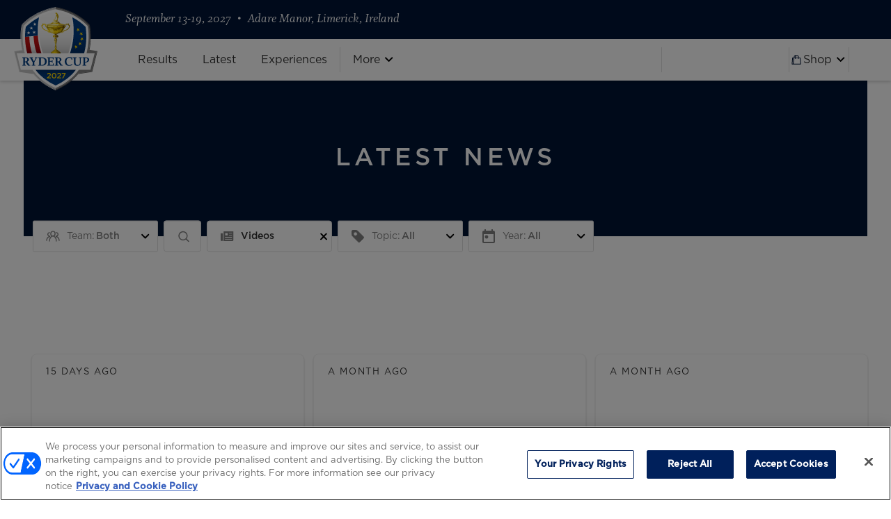

--- FILE ---
content_type: text/html; charset=utf-8
request_url: https://www.rydercup.com/news-media?type=Videos
body_size: 30583
content:
<!DOCTYPE html><html lang="en" class="__variable_e0bc03 __variable_2dc50a" data-theme="light"><head><meta charSet="utf-8"/><meta name="viewport" content="width=device-width, height=device-height, initial-scale=1, maximum-scale=1"/><link rel="preload" as="image" href="https://res.cloudinary.com/rydercup-prod/image/upload/w_393,h_221,c_fit,q_auto,g_center,dpr_2.0/v1759097434/rydercup/Ryder%20Cup%20Shields/RC_MatchShield_2027_RGB.svg"/><link rel="preload" as="image" href="https://res.cloudinary.com/rydercup-prod/w_1452,h_184,c_fit,q_auto,g_center,dpr_2.0,f_auto/rydercup/pages/history/subhero-blue.jpg"/><link rel="preload" as="image" href="https://res.cloudinary.com/rydercup-prod/image/fetch/w_393,h_221,c_fit,q_auto,g_center,dpr_2.0,f_auto/https://cf-images.us-east-1.prod.boltdns.net/v1/jit/6415786345001/fcd9e655-188a-48b9-ab29-2e7427b9b214/main/1280x720/12s618ms/match/image.jpg"/><link rel="preload" as="image" href="https://res.cloudinary.com/rydercup-prod/image/fetch/w_393,h_221,c_fit,q_auto,g_center,dpr_2.0,f_auto/https://cf-images.us-east-1.prod.boltdns.net/v1/static/6415786345001/b84a9228-172c-4476-9e8f-8bebdbc3ed5f/5794ff0e-2f54-48c2-94c8-50619b73ae5f/1280x720/match/image.jpg"/><link rel="preload" as="image" href="https://res.cloudinary.com/rydercup-prod/image/fetch/w_393,h_221,c_fit,q_auto,g_center,dpr_2.0,f_auto/https://cf-images.us-east-1.prod.boltdns.net/v1/static/6415786345001/6bbc9182-f507-4827-bad1-6e74683eb947/b7dffedc-ca9e-4c53-bd65-437e0ace8cc7/1280x720/match/image.jpg"/><link rel="preload" as="image" href="https://res.cloudinary.com/rydercup-prod/image/fetch/w_393,h_221,c_fit,q_auto,g_center,dpr_2.0,f_auto/https://cf-images.us-east-1.prod.boltdns.net/v1/static/6415786345001/8b45d709-d0fe-47f9-b8a5-5c6958d6b660/528faebd-864e-4b8a-9a64-bd4f1e7029aa/1280x720/match/image.jpg"/><link rel="preload" as="image" href="https://res.cloudinary.com/rydercup-prod/image/fetch/w_393,h_221,c_fit,q_auto,g_center,dpr_2.0,f_auto/https://cf-images.us-east-1.prod.boltdns.net/v1/static/6415786345001/fda57be2-4974-4532-bc0f-6990e3479871/e55b3b82-7fbb-4fde-9424-22cfaef8b871/1280x720/match/image.jpg"/><link rel="preload" as="image" href="https://res.cloudinary.com/rydercup-prod/image/fetch/w_393,h_221,c_fit,q_auto,g_center,dpr_2.0,f_auto/https://cf-images.us-east-1.prod.boltdns.net/v1/static/6415786345001/1c70d923-60f5-4aaf-bfd3-99e88db127d7/4be2fe92-9077-4356-9113-de3b04fd1a13/1280x720/match/image.jpg"/><link rel="preload" as="image" href="https://res.cloudinary.com/rydercup-prod/image/fetch/w_393,h_221,c_fit,q_auto,g_center,dpr_2.0,f_auto/https://cf-images.us-east-1.prod.boltdns.net/v1/static/6415786345001/62e5d273-98ac-4d04-85fe-99d8c48dc19b/6b8092a3-d14c-4db1-add9-bb988528a87c/1280x720/match/image.jpg"/><link rel="preload" as="image" href="https://res.cloudinary.com/rydercup-prod/image/fetch/w_393,h_221,c_fit,q_auto,g_center,dpr_2.0,f_auto/https://cf-images.us-east-1.prod.boltdns.net/v1/static/6415786345001/de996d0b-b43c-4dbb-8754-d26221ea981e/53694379-0a61-492e-b107-dee4e4ddbb45/1920x1080/match/image.jpg"/><link rel="stylesheet" href="/static/2.3.0-prod/_next/static/css/ded12c66562a5d78.css" data-precedence="next"/><link rel="stylesheet" href="/static/2.3.0-prod/_next/static/css/63629cc40ed2d155.css" data-precedence="next"/><link rel="stylesheet" href="/static/2.3.0-prod/_next/static/css/5b40deb5a29933a9.css" data-precedence="next"/><link rel="stylesheet" href="/static/2.3.0-prod/_next/static/css/293d0bbab0e38ef3.css" data-precedence="next"/><link rel="stylesheet" href="/static/2.3.0-prod/_next/static/css/2fce9518d91ff97d.css" data-precedence="next"/><link rel="stylesheet" href="/static/2.3.0-prod/_next/static/css/60086f5431d8e36f.css" data-precedence="next"/><link rel="stylesheet" href="/static/2.3.0-prod/_next/static/css/ef1b568cd7081be1.css" data-precedence="next"/><link rel="stylesheet" href="/static/2.3.0-prod/_next/static/css/82a2f61f6d6b9f94.css" data-precedence="next"/><link rel="stylesheet" href="/static/2.3.0-prod/_next/static/css/950e278c8f4a20cd.css" data-precedence="next"/><link rel="stylesheet" href="/static/2.3.0-prod/_next/static/css/13ffa5c9eeca839e.css" data-precedence="next"/><link rel="stylesheet" href="/static/2.3.0-prod/_next/static/css/db3dc20766896593.css" data-precedence="next"/><link rel="stylesheet" href="/static/2.3.0-prod/_next/static/css/e5b5c117d988fb1a.css" data-precedence="next"/><link rel="stylesheet" href="/static/2.3.0-prod/_next/static/css/eb3885374d773a8f.css" data-precedence="next"/><link rel="stylesheet" href="/static/2.3.0-prod/_next/static/css/1a6700b40e306e1e.css" data-precedence="next"/><link rel="stylesheet" href="/static/2.3.0-prod/_next/static/css/19d357a9c5e3d3fe.css" data-precedence="next"/><link rel="preload" as="script" fetchPriority="low" href="/static/2.3.0-prod/_next/static/chunks/webpack-880055c940de511a.js"/><script src="/static/2.3.0-prod/_next/static/chunks/c7879cf7-81a7ca7acf18922e.js" async=""></script><script src="/static/2.3.0-prod/_next/static/chunks/4870-52523942e78d5147.js" async=""></script><script src="/static/2.3.0-prod/_next/static/chunks/main-app-b7b39c8248c14d29.js" async=""></script><script src="/static/2.3.0-prod/_next/static/chunks/2498-e54b1ddf68e43856.js" async=""></script><script src="/static/2.3.0-prod/_next/static/chunks/app/%40analytics/default-9dcd3d55f9cc9d9b.js" async=""></script><script src="/static/2.3.0-prod/_next/static/chunks/c75e29e3-a77026fe59292f26.js" async=""></script><script src="/static/2.3.0-prod/_next/static/chunks/8331-2011821f67cb0137.js" async=""></script><script src="/static/2.3.0-prod/_next/static/chunks/1400-a8040cf2d2fa8b46.js" async=""></script><script src="/static/2.3.0-prod/_next/static/chunks/3150-ba4b5a2e1f160e45.js" async=""></script><script src="/static/2.3.0-prod/_next/static/chunks/8206-c901860fb042d9aa.js" async=""></script><script src="/static/2.3.0-prod/_next/static/chunks/app/layout-fa5cd5ebb1c28c0b.js" async=""></script><script src="/static/2.3.0-prod/_next/static/chunks/9871-aec448e26626e7ac.js" async=""></script><script src="/static/2.3.0-prod/_next/static/chunks/app/error-45260b6163dfc93f.js" async=""></script><script src="/static/2.3.0-prod/_next/static/chunks/88cb64d0-777f175c764471e6.js" async=""></script><script src="/static/2.3.0-prod/_next/static/chunks/8442-e7770d0e605cf9aa.js" async=""></script><script src="/static/2.3.0-prod/_next/static/chunks/8067-88c3d0714a68c6c0.js" async=""></script><script src="/static/2.3.0-prod/_next/static/chunks/585-685e0d148845c0f0.js" async=""></script><script src="/static/2.3.0-prod/_next/static/chunks/8548-350e5227b01338df.js" async=""></script><script src="/static/2.3.0-prod/_next/static/chunks/8678-5481227a5be6d179.js" async=""></script><script src="/static/2.3.0-prod/_next/static/chunks/819-0bacec5312c45e85.js" async=""></script><script src="/static/2.3.0-prod/_next/static/chunks/2525-83d13ca97350c2f2.js" async=""></script><script src="/static/2.3.0-prod/_next/static/chunks/3683-acae0034b7ecc50d.js" async=""></script><script src="/static/2.3.0-prod/_next/static/chunks/6853-13525f5f0e46638f.js" async=""></script><script src="/static/2.3.0-prod/_next/static/chunks/app/news-media/page-cc7d8f30d71c40d2.js" async=""></script><script src="/static/2.3.0-prod/_next/static/chunks/app/not-found-2653623ff43911a8.js" async=""></script><link rel="preload" href="https://cdn.cookielaw.org/consent/b782a96e-26b7-4b6a-af3b-9d45a20e4388/OtAutoBlock.js" as="script"/><link rel="preload" href="https://cdn.cookielaw.org/scripttemplates/otSDKStub.js" as="script"/><link rel="preload" href="https://www.googletagmanager.com/gtm.js?id=GTM-5W8GNQF" as="script"/><link rel="preload" href="https://www.googletagservices.com/tag/js/gpt.js" as="script"/><link rel="preload" href="https://dn0qt3r0xannq.cloudfront.net/pgatourryder-dOyvDOhyTp/ryder/prebid-load.js" as="script"/><link rel="preload" href=" https://www.lightboxcdn.com/vendor/ef302255-ad06-4439-b80f-81ecd804e636/lightbox_speed.js" as="script"/><link rel="preload" as="image" href="https://res.cloudinary.com/rydercup-prod/image/fetch/w_393,h_221,c_fit,q_auto,g_center,dpr_2.0,f_auto/https://cf-images.us-east-1.prod.boltdns.net/v1/static/6415786345001/811bbf97-f26b-4136-989f-0bed663f5325/afbca847-db78-4a60-9cb7-b538b035b03d/1280x720/match/image.jpg"/><meta name="next-size-adjust" content=""/><title>News &amp; Media</title><meta name="description" content="Find the latest news and updates for The Ryder Cup"/><meta property="og:title" content="Ryder Cup"/><meta property="og:description" content="Find the latest news and updates for The Ryder Cup"/><meta property="og:image" content="https://res.cloudinary.com/rydercup-prod/image/upload/w_1440,dpr_2.0,f_auto,q_auto/v1732046426/Default_Image.png"/><meta property="og:image:alt" content="promo image"/><meta name="twitter:card" content="summary_large_image"/><meta name="twitter:title" content="Ryder Cup"/><meta name="twitter:description" content="Find the latest news and updates for The Ryder Cup"/><meta name="twitter:image" content="https://res.cloudinary.com/rydercup-prod/image/upload/w_1440,dpr_2.0,f_auto,q_auto/v1732046426/Default_Image.png"/><meta name="twitter:image:alt" content="promo image"/><link rel="icon" href="/favicon.ico" type="image/x-icon" sizes="256x256"/><link rel="icon" href="/icon.svg?ce4eac244e9f9dfd" type="image/svg+xml" sizes="any"/><link rel="apple-touch-icon" href="/apple-icon.png?1aa79f1ee69228b1" type="image/png" sizes="120x120"/><script>document.querySelectorAll('body link[rel="icon"], body link[rel="apple-touch-icon"]').forEach(el => document.head.appendChild(el))</script><script src="/static/2.3.0-prod/_next/static/chunks/polyfills-42372ed130431b0a.js" noModule=""></script></head><body><script>(self.__next_s=self.__next_s||[]).push(["https://cdn.cookielaw.org/consent/b782a96e-26b7-4b6a-af3b-9d45a20e4388/OtAutoBlock.js",{"type":"text/javascript"}])</script><script>(self.__next_s=self.__next_s||[]).push(["https://cdn.cookielaw.org/scripttemplates/otSDKStub.js",{"type":"text/javascript","charSet":"UTF-8","data-domain-script":"b782a96e-26b7-4b6a-af3b-9d45a20e4388"}])</script><script>(self.__next_s=self.__next_s||[]).push([0,{"type":"text/javascript","children":"function OptanonWrapper() {}","id":"one-trust-integration"}])</script><script>(self.__next_s=self.__next_s||[]).push(["https://www.googletagservices.com/tag/js/gpt.js",{"id":"aditude-gpt"}])</script><div class="PageLayout_root__hpO4_"><div class="Header_rolexFadePixel__nXOIy"></div><div class="InfoBar_infoBar__e3bzN"><div class="InfoBar_dateLocation__JryEr"><span>September 13-19, 2027</span><span>Adare Manor, Limerick, Ireland</span></div><iframe data-full-width="" title="rolex clock" scrolling="NO" frameBorder="NO" class="RolexClock_rolex__KfBJL RolexClock_desktop__n31v2 RolexClock_hidden__OiqX4 Header_rolex__DBFro"></iframe></div><header class="Header_header__8yPyn"><a data-app-link="" class="Header_logo__Jim79" style="text-decoration:none;color:inherit" href="/"><img alt="home" decoding="async" data-nimg="fill" style="position:absolute;height:100%;width:100%;left:0;top:0;right:0;bottom:0;color:transparent" src="https://res.cloudinary.com/rydercup-prod/image/upload/w_393,h_221,c_fit,q_auto,g_center,dpr_2.0/v1759097434/rydercup/Ryder%20Cup%20Shields/RC_MatchShield_2027_RGB.svg"/></a><div class="Header_navbar__pv0kg"><nav aria-label="Main" data-orientation="horizontal" dir="ltr" class="HeaderNavLinks_root__5jMzn Header_navLinks__eKaAB"><div style="position:relative"><ul data-orientation="horizontal" class="HeaderNavLinks_menuList__HxWxO" dir="ltr"><li class="HeaderNavLinks_menuItem__JOIth"><a data-app-link="" data-radix-collection-item="" href="/scoring"><span>Results</span></a></li><li class="HeaderNavLinks_menuItem__JOIth"><a href="/news-media" data-app-link="" data-radix-collection-item=""><span>Latest</span></a></li><li class="HeaderNavLinks_menuItem__JOIth"><a data-app-link="" data-radix-collection-item="" href="/2027-experiences"><span>Experiences</span></a></li><div data-orientation="vertical" aria-orientation="vertical" role="separator" class="HeaderNavLinks_menuSeparator__dMgfF"></div><li class="HeaderNavLinks_menuItem__JOIth"><button id="radix-«R58jrdfb»-trigger-radix-«Ral8jrdfb»" data-state="closed" aria-expanded="false" aria-controls="radix-«R58jrdfb»-content-radix-«Ral8jrdfb»" class="HeaderNavLinks_menuTrigger__rNSNm" data-radix-collection-item=""><span class="HeaderNavLinks_label__qObSl">More<svg xmlns="http://www.w3.org/2000/svg" width="24" height="24" fill="none" viewBox="0 0 24 24" class="HeaderNavLinks_chevronDown__bHrNg" aria-hidden="true" focusable="false"><path fill="#000" fill-rule="evenodd" d="M18.002 8.588c.39.39.39 1.02 0 1.41l-4.59 4.59a.996.996 0 0 1-1.41 0l-4.59-4.59a.996.996 0 1 1 1.41-1.41l3.89 3.88 3.88-3.88c.39-.39 1.03-.38 1.41 0Z" clip-rule="evenodd"></path></svg><span style="position:absolute;border:0;width:1px;height:1px;padding:0;margin:-1px;overflow:hidden;clip:rect(0, 0, 0, 0);white-space:nowrap;word-wrap:normal">more</span></span></button></li></ul></div></nav><div class="Header_navMenu__ZXibJ"><div data-orientation="vertical" aria-orientation="vertical" role="separator" class="Header_separator__fGpmf Header_desktopOnly__6Unlc"></div><div><div class="Carousel_viewport__JRPQx SponsorsCarousel_carousel__TPbAQ"><div class="Carousel_container__ovQNj"><div class="Carousel_slide__Uba7w SponsorsCarousel_slide__CYHhC"><div class="Carousel_slideNumber__fbbVT"><a data-app-link="" target="_blank" rel="noopener noreferrer" class="Header_sponsors__chmuP" href="https://www.capgemini.com/about-us/transforming-sports/ryder-cup/"><span class="Header_sponsorTitle__TNV0O">Worldwide Partner 2027 Ryder Cup</span><img alt="sponsor logo" loading="lazy" width="80" height="40" decoding="async" data-nimg="1" class="Header_sponsorImage__jYom8" style="color:transparent" src="https://res.cloudinary.com/rydercup-dev/image/upload/w_80,h_40,c_fit,q_auto,g_center,dpr_2.0/v1725990356/rydercup/news/capgemini.svg"/></a></div></div><div class="Carousel_slide__Uba7w SponsorsCarousel_slide__CYHhC"><div class="Carousel_slideNumber__fbbVT"><a data-app-link="" target="_blank" rel="noopener noreferrer" class="Header_sponsors__chmuP" href="https://www.dpworld.com/"><span class="Header_sponsorTitle__TNV0O">Worldwide Partner 2027 Ryder Cup</span><img alt="sponsor logo" loading="lazy" width="80" height="40" decoding="async" data-nimg="1" class="Header_sponsorImage__jYom8" style="color:transparent" src="https://res.cloudinary.com/rydercup-dev/image/upload/w_80,h_40,c_fit,q_auto,g_center,dpr_2.0,f_auto/v1725919077/rydercup/news/dp-world.png"/></a></div></div><div class="Carousel_slide__Uba7w SponsorsCarousel_slide__CYHhC"><div class="Carousel_slideNumber__fbbVT"><a data-app-link="" target="_blank" rel="noopener noreferrer" class="Header_sponsors__chmuP" href="https://www.rolex.com/en-us"><span class="Header_sponsorTitle__TNV0O">Worldwide Partner 2027 Ryder Cup</span><img alt="sponsor logo" loading="lazy" width="80" height="40" decoding="async" data-nimg="1" class="Header_sponsorImage__jYom8" style="color:transparent" src="https://res.cloudinary.com/rydercup-dev/image/upload/w_80,h_40,c_fit,q_auto,g_center,dpr_2.0/v1726226009/rydercup/Sponsors/Partner_Rolex.svg"/></a></div></div><div class="Carousel_slide__Uba7w SponsorsCarousel_slide__CYHhC"><div class="Carousel_slideNumber__fbbVT"><a data-app-link="" target="_blank" rel="noopener noreferrer" class="Header_sponsors__chmuP" href="https://www.sap.com/index.html"><span class="Header_sponsorTitle__TNV0O">Worldwide Partner 2027 Ryder Cup</span><img alt="sponsor logo" loading="lazy" width="80" height="40" decoding="async" data-nimg="1" class="Header_sponsorImage__jYom8" style="color:transparent" src="https://res.cloudinary.com/rydercup-prod/image/upload/w_80,h_40,c_fit,q_auto,g_center,dpr_2.0/v1747774602/rydercup/sponsors/SAP_Logo.svg"/></a></div></div></div></div></div><div data-orientation="vertical" aria-orientation="vertical" role="separator" class="Header_separator__fGpmf"></div><nav aria-label="Main" data-orientation="horizontal" dir="ltr" class="HeaderNavLinks_root__5jMzn Header_shopLink___W_Si"><div style="position:relative"><ul data-orientation="horizontal" class="HeaderNavLinks_menuList__HxWxO" dir="ltr"><li class="HeaderNavLinks_menuItem__JOIth"><button id="radix-«R298jrdfb»-trigger-radix-«R1e98jrdfb»" data-state="closed" aria-expanded="false" aria-controls="radix-«R298jrdfb»-content-radix-«R1e98jrdfb»" class="HeaderNavLinks_menuTrigger__rNSNm" data-radix-collection-item=""><div class="HeaderNavLinks_icon__xH9DY"><img alt="unknown icon" loading="lazy" decoding="async" data-nimg="fill" style="position:absolute;height:100%;width:100%;left:0;top:0;right:0;bottom:0;color:transparent" src="https://res.cloudinary.com/rydercup-prod/image/upload/w_24,h_24,c_fit,q_auto,g_center,dpr_2.0/v1731433467/rydercup/Icons/RC-Shop-Icon-Nav.svg"/></div><span class="HeaderNavLinks_label__qObSl">Shop<svg xmlns="http://www.w3.org/2000/svg" width="24" height="24" fill="none" viewBox="0 0 24 24" class="HeaderNavLinks_chevronDown__bHrNg" aria-hidden="true" focusable="false"><path fill="#000" fill-rule="evenodd" d="M18.002 8.588c.39.39.39 1.02 0 1.41l-4.59 4.59a.996.996 0 0 1-1.41 0l-4.59-4.59a.996.996 0 1 1 1.41-1.41l3.89 3.88 3.88-3.88c.39-.39 1.03-.38 1.41 0Z" clip-rule="evenodd"></path></svg><span style="position:absolute;border:0;width:1px;height:1px;padding:0;margin:-1px;overflow:hidden;clip:rect(0, 0, 0, 0);white-space:nowrap;word-wrap:normal">more</span></span></button></li></ul></div></nav><button class="MobileNavIconButton_button__4pJzv Header_mobileMenu__FgkUj"><span><svg xmlns="http://www.w3.org/2000/svg" width="21" height="16" fill="none" aria-hidden="true" focusable="false"><path fill="#fff" stroke="#001436" d="M1 .5h19v1H1zM1 7.5h19v1H1zM1 14.5h19v1H1z"></path></svg><span style="position:absolute;border:0;width:1px;height:1px;padding:0;margin:-1px;overflow:hidden;clip:rect(0, 0, 0, 0);white-space:nowrap;word-wrap:normal">menu</span></span>Menu</button><div data-orientation="vertical" aria-orientation="vertical" role="separator" class="Header_separator__fGpmf Header_desktopOnly__6Unlc"></div></div></div><div class="MobileNavMenuModal_root__ZzPge Header_navModal__gfu_e"><nav aria-label="Main" data-orientation="vertical" dir="ltr"><div style="position:relative"><ul data-orientation="vertical" class="MobileNavMenuModal_list__lTubI" dir="ltr"><li><a data-app-link="" class="MobileNavMenuModal_item__VteqG MobileNavMenuModal_link__aIXvi" data-radix-collection-item="" href="/2027-volunteers"><span>Volunteers</span></a></li><li><a data-app-link="" target="_blank" rel="noopener noreferrer" class="MobileNavMenuModal_item__VteqG MobileNavMenuModal_link__aIXvi" data-radix-collection-item="" href="https://shop.rydercup.com/"><span>Shop</span></a></li><li><a data-app-link="" class="MobileNavMenuModal_item__VteqG MobileNavMenuModal_link__aIXvi" data-radix-collection-item="" href="/2027"><span>About</span></a></li><li><a data-app-link="" class="MobileNavMenuModal_item__VteqG MobileNavMenuModal_link__aIXvi" data-radix-collection-item="" href="/what-is-the-rydercup"><span>How  It  Works</span></a></li><li><a data-app-link="" class="MobileNavMenuModal_item__VteqG MobileNavMenuModal_link__aIXvi" data-radix-collection-item="" href="/history"><span>History</span></a></li><li><a data-app-link="" class="MobileNavMenuModal_item__VteqG MobileNavMenuModal_link__aIXvi" data-radix-collection-item="" href="/us-team-roster"><span>2025 Teams</span></a></li><li><a data-app-link="" class="MobileNavMenuModal_item__VteqG MobileNavMenuModal_link__aIXvi" data-radix-collection-item="" href="/future-venues"><span>Future Venues</span></a></li><li><a data-app-link="" class="MobileNavMenuModal_item__VteqG MobileNavMenuModal_link__aIXvi" data-radix-collection-item="" href="/commercial-family"><span>Commercial Family</span></a></li></ul></div></nav></div><nav aria-label="Main" data-orientation="horizontal" dir="ltr" class="MobileHeaderNavLinks_root__A31G_"><div style="position:relative"><ul data-orientation="horizontal" class="MobileHeaderNavLinks_list__scmaW" dir="ltr"><li><a data-app-link="" class="MobileHeaderNavLinks_link__hbvSz" data-radix-collection-item="" href="/scoring"><img alt="results" loading="lazy" width="24" height="24" decoding="async" data-nimg="1" style="color:transparent" src="https://res.cloudinary.com/rydercup-prod/image/upload/w_24,h_24,c_fit,q_auto,g_center,dpr_2.0/v1726171348/rydercup/Icons/Type_Scoring_State_Active.svg"/><span>Results</span></a></li><li><a href="/news-media" data-app-link="" class="MobileHeaderNavLinks_link__hbvSz" data-radix-collection-item=""><img alt="Latest" loading="lazy" width="24" height="24" decoding="async" data-nimg="1" style="color:transparent" src="https://res.cloudinary.com/rydercup-prod/image/upload/w_24,h_24,c_fit,q_auto,g_center,dpr_2.0/v1726171350/rydercup/Icons/Type_Latest_State_Active.svg"/><span>Latest</span></a></li><li><a data-app-link="" class="MobileHeaderNavLinks_link__hbvSz" data-radix-collection-item="" href="/2027-experiences"><img alt="experiences" loading="lazy" width="24" height="24" decoding="async" data-nimg="1" style="color:transparent" src="https://res.cloudinary.com/rydercup-prod/image/upload/w_24,h_24,c_fit,q_auto,g_center,dpr_2.0/v1757531445/rydercup/Icons/Type_Info_State_Inactive_Version_2.svg?webview=1"/><span>Experiences</span></a></li><li><a data-app-link="" class="MobileHeaderNavLinks_link__hbvSz" data-radix-collection-item="" href="/tickets/2027"><img alt="Tickets" loading="lazy" width="24" height="24" decoding="async" data-nimg="1" style="color:transparent" src="https://res.cloudinary.com/rydercup-prod/image/upload/w_24,h_24,c_fit,q_auto,g_center,dpr_2.0/v1726171352/rydercup/Icons/Type_Ticket_Icon_State_Active.svg"/><span>Tickets</span></a></li></ul></div></nav></header><main class="PageLayout_main__kbfNh" data-has-header=""><div class="LatestNews_wrapper__RTY5d"><div class="SecondaryHero_subhero__YbIyn" data-secondary-hero="" data-full-width=""><img alt="" width="1452" height="184" decoding="async" data-nimg="1" class="SecondaryHero_image__Vpk_2 SecondaryHero_position-north__VG1RQ" style="color:transparent" src="https://res.cloudinary.com/rydercup-prod/w_1452,h_184,c_fit,q_auto,g_center,dpr_2.0,f_auto/rydercup/pages/history/subhero-blue.jpg"/><div class="SecondaryHero_content__vkhC7"><h1 class="SecondaryHero_title__gXkwx">LATEST NEWS</h1></div></div><iframe data-full-width="" title="rolex clock" scrolling="NO" frameBorder="NO" class="RolexClock_rolex__KfBJL RolexClock_mobile__D4Cy_"></iframe><div class="LatestNews_content__IQ68S"><div class="LatestNews_actionRowContainer__cdaUh"><div class="LatestNews_actionRow__JnH_J"><button type="button" role="combobox" aria-controls="radix-«R9d3rdfb»" aria-expanded="false" aria-autocomplete="none" dir="ltr" data-state="closed" data-placeholder="" id="team" class="StyledSelect_trigger__IoyX6 LatestNews_team__jcEJ9"><svg xmlns="http://www.w3.org/2000/svg" width="24" height="25" viewBox="0 0 24 25" fill="none" aria-hidden="true" focusable="false"><path stroke="#828282" stroke-linecap="round" stroke-miterlimit="10" stroke-width="1.35" d="M3 18.71c-.02-1.61.58-3.21 1.611-4.28.72-.74 1.601-1.16 2.472-1.16.27 0 .48-.22.48-.49v-.04c0-.27-.22-.49-.48-.49-1.321 0-2.392-1.09-2.392-2.44 0-.72.25-1.36.7-1.81.43-.43 1.011-.64 1.692-.63M21 18.71c.02-1.61-.58-3.21-1.611-4.28-.72-.74-1.601-1.16-2.471-1.16-.27 0-.48-.22-.48-.49v-.04c0-.27.22-.49.48-.49 1.32 0 2.39-1.09 2.39-2.44 0-.72-.25-1.36-.7-1.81-.43-.43-1.01-.64-1.69-.63m0 12.13c0-3.98-2.202-7.2-4.913-7.2-2.711 0-4.912 3.22-4.912 7.2m8.014-10.66c0 1.845-1.39 3.34-3.102 3.34-1.713 0-3.102-1.495-3.102-3.34 0-1.845 1.39-3.34 3.102-3.34 1.713 0 3.102 1.495 3.102 3.34Z"></path></svg><span style="position:absolute;border:0;width:1px;height:1px;padding:0;margin:-1px;overflow:hidden;clip:rect(0, 0, 0, 0);white-space:nowrap;word-wrap:normal">team icon</span><span class="StyledSelect_label__EA2XG">Team:</span><span class="StyledSelect_value__JbFOW">Both</span><span class="StyledSelect_arrow__4mP5j"><svg xmlns="http://www.w3.org/2000/svg" width="24" height="24" fill="none" viewBox="0 0 24 24" aria-hidden="true" focusable="false"><path fill="#000" fill-rule="evenodd" d="M18.002 8.588c.39.39.39 1.02 0 1.41l-4.59 4.59a.996.996 0 0 1-1.41 0l-4.59-4.59a.996.996 0 1 1 1.41-1.41l3.89 3.88 3.88-3.88c.39-.39 1.03-.38 1.41 0Z" clip-rule="evenodd"></path></svg><span style="position:absolute;border:0;width:1px;height:1px;padding:0;margin:-1px;overflow:hidden;clip:rect(0, 0, 0, 0);white-space:nowrap;word-wrap:normal">more</span></span></button><select aria-hidden="true" tabindex="-1" style="position:absolute;border:0;width:1px;height:1px;padding:0;margin:-1px;overflow:hidden;clip:rect(0, 0, 0, 0);white-space:nowrap;word-wrap:normal"></select><div class="SearchInput_container__5sZdd LatestNews_search__9lZA2" aria-expanded="false" aria-autocomplete="list"><div class="SearchInput_searchContainer__wD0W6"><svg xmlns="http://www.w3.org/2000/svg" width="24" height="25" viewBox="0 0 24 25" fill="none" class="SearchInput_icon__sxP5O" aria-hidden="true" focusable="false"><path fill="#828282" fill-rule="evenodd" d="M14.705 7.544a5.418 5.418 0 1 1-7.662 7.661 5.418 5.418 0 0 1 7.662-7.66Zm1.555 8.173A6.916 6.916 0 0 0 5.984 6.484a6.918 6.918 0 0 0 9.232 10.276.752.752 0 0 0 .087.104l3.458 3.459a.75.75 0 1 0 1.06-1.061l-3.457-3.459a.746.746 0 0 0-.104-.086Z" clip-rule="evenodd"></path></svg><span style="position:absolute;border:0;width:1px;height:1px;padding:0;margin:-1px;overflow:hidden;clip:rect(0, 0, 0, 0);white-space:nowrap;word-wrap:normal">search icon</span><input type="text" class="SearchInput_searchInput__1eCAk" placeholder="Search By Player" aria-label="query" aria-controls="search-dropdown" value=""/></div></div><button id="type" class="StyledSelect_trigger__IoyX6 LatestNews_type__YXmh9"><svg xmlns="http://www.w3.org/2000/svg" width="24" height="25" viewBox="0 0 24 25" fill="none" aria-hidden="true" focusable="false"><path fill="#828282" fill-rule="evenodd" d="M7.14 5.5v12.36c0 .625-.236 1.198-.619 1.64h13.043c1.026 0 1.743-.72 1.743-1.75V5.5H7.141Zm8.283 2.188h3.487c.242 0 .436.195.436.437a.436.436 0 0 1-.436.438h-3.487a.436.436 0 0 1-.436-.438c0-.242.194-.438.436-.438ZM3 17.858V8.125h3.27v9.734a1.634 1.634 0 1 1-3.27 0Zm6.538-9.734h3.487v3.063H9.538V8.124Zm9.372 2.625h-3.487a.436.436 0 0 0-.436.438c0 .242.194.437.436.437h3.487a.436.436 0 0 0 .436-.438.436.436 0 0 0-.436-.437Zm-9.372 2.844h9.372c.241 0 .436.195.436.437a.436.436 0 0 1-.436.438H9.538a.436.436 0 0 1-.436-.438c0-.242.195-.437.436-.437Zm9.372 2.844H9.538a.436.436 0 0 0-.436.437c0 .242.195.438.436.438h9.372a.436.436 0 0 0 .436-.438.436.436 0 0 0-.436-.438Z" clip-rule="evenodd"></path></svg><span style="position:absolute;border:0;width:1px;height:1px;padding:0;margin:-1px;overflow:hidden;clip:rect(0, 0, 0, 0);white-space:nowrap;word-wrap:normal">type icon</span><span class="StyledSelect_label__EA2XG">Type:</span><span class="StyledSelect_value__JbFOW">Videos</span><span class="StyledSelect_arrow__4mP5j"><svg xmlns="http://www.w3.org/2000/svg" width="10" height="10" viewBox="0 0 10 10" fill="none" color="#000" data-close="" aria-hidden="true" focusable="false"><path stroke="currentColor" stroke-linecap="round" stroke-width="2" d="M1.307 1 9 9m-.307-8L1 9"></path></svg><span style="position:absolute;border:0;width:1px;height:1px;padding:0;margin:-1px;overflow:hidden;clip:rect(0, 0, 0, 0);white-space:nowrap;word-wrap:normal">close</span></span></button><select aria-hidden="true" tabindex="-1" style="position:absolute;border:0;width:1px;height:1px;padding:0;margin:-1px;overflow:hidden;clip:rect(0, 0, 0, 0);white-space:nowrap;word-wrap:normal"></select><button type="button" role="combobox" aria-controls="radix-«Rld3rdfb»" aria-expanded="false" aria-autocomplete="none" dir="ltr" data-state="closed" data-placeholder="" id="topic" class="StyledSelect_trigger__IoyX6 LatestNews_topic__QFt8T"><svg xmlns="http://www.w3.org/2000/svg" width="24" height="25" viewBox="0 0 24 25" fill="none" aria-hidden="true" focusable="false"><path fill="#828282" stroke="#828282" d="m11.77 4.945 7.39 7.332h-.005l.844.852c.67.676.666 1.75.002 2.414L15.015 20.5h-.001a1.727 1.727 0 0 1-2.43-.001l-8.147-8.094-.001-.002a3.215 3.215 0 0 1-.936-2.29V5.112A1.127 1.127 0 0 1 4.632 4H9.47c.871 0 1.695.339 2.3.944h.002Zm-1.257 6.147.01-.009.008-.009c.601-.627.85-1.35.807-2.05a2.767 2.767 0 0 0-.828-1.781 2.802 2.802 0 0 0-1.788-.823c-.7-.043-1.428.2-2.06.795l-.008.009-.01.009c-.6.627-.849 1.35-.806 2.05.042.69.362 1.318.828 1.78.466.464 1.097.781 1.788.823.7.044 1.428-.2 2.059-.794Z"></path></svg><span style="position:absolute;border:0;width:1px;height:1px;padding:0;margin:-1px;overflow:hidden;clip:rect(0, 0, 0, 0);white-space:nowrap;word-wrap:normal">topic icon</span><span class="StyledSelect_label__EA2XG">Topic:</span><span class="StyledSelect_value__JbFOW">All</span><span class="StyledSelect_arrow__4mP5j"><svg xmlns="http://www.w3.org/2000/svg" width="24" height="24" fill="none" viewBox="0 0 24 24" aria-hidden="true" focusable="false"><path fill="#000" fill-rule="evenodd" d="M18.002 8.588c.39.39.39 1.02 0 1.41l-4.59 4.59a.996.996 0 0 1-1.41 0l-4.59-4.59a.996.996 0 1 1 1.41-1.41l3.89 3.88 3.88-3.88c.39-.39 1.03-.38 1.41 0Z" clip-rule="evenodd"></path></svg><span style="position:absolute;border:0;width:1px;height:1px;padding:0;margin:-1px;overflow:hidden;clip:rect(0, 0, 0, 0);white-space:nowrap;word-wrap:normal">more</span></span></button><select aria-hidden="true" tabindex="-1" style="position:absolute;border:0;width:1px;height:1px;padding:0;margin:-1px;overflow:hidden;clip:rect(0, 0, 0, 0);white-space:nowrap;word-wrap:normal"></select><button type="button" role="combobox" aria-controls="radix-«Rpd3rdfb»" aria-expanded="false" aria-autocomplete="none" dir="ltr" data-state="closed" data-placeholder="" id="year" class="StyledSelect_trigger__IoyX6 LatestNews_year__1FV5z"><svg xmlns="http://www.w3.org/2000/svg" width="24" height="25" viewBox="0 0 24 25" fill="none" aria-hidden="true" focusable="false"><path fill="#828282" fill-rule="evenodd" d="M19 4.5h-1v-2h-2v2H8v-2H6v2H5a2 2 0 0 0-2 2v14a2 2 0 0 0 2 2h14c1.1 0 2-.9 2-2v-14c0-1.1-.9-2-2-2Zm0 16H5v-11h14v11Zm-12.5-7a2.5 2.5 0 0 1 5 0 2.5 2.5 0 0 1-5 0Z" clip-rule="evenodd"></path></svg><span style="position:absolute;border:0;width:1px;height:1px;padding:0;margin:-1px;overflow:hidden;clip:rect(0, 0, 0, 0);white-space:nowrap;word-wrap:normal">year icon</span><span class="StyledSelect_label__EA2XG">Year:</span><span class="StyledSelect_value__JbFOW">All</span><span class="StyledSelect_arrow__4mP5j"><svg xmlns="http://www.w3.org/2000/svg" width="24" height="24" fill="none" viewBox="0 0 24 24" aria-hidden="true" focusable="false"><path fill="#000" fill-rule="evenodd" d="M18.002 8.588c.39.39.39 1.02 0 1.41l-4.59 4.59a.996.996 0 0 1-1.41 0l-4.59-4.59a.996.996 0 1 1 1.41-1.41l3.89 3.88 3.88-3.88c.39-.39 1.03-.38 1.41 0Z" clip-rule="evenodd"></path></svg><span style="position:absolute;border:0;width:1px;height:1px;padding:0;margin:-1px;overflow:hidden;clip:rect(0, 0, 0, 0);white-space:nowrap;word-wrap:normal">more</span></span></button><select aria-hidden="true" tabindex="-1" style="position:absolute;border:0;width:1px;height:1px;padding:0;margin:-1px;overflow:hidden;clip:rect(0, 0, 0, 0);white-space:nowrap;word-wrap:normal"></select></div></div><!--$--><div data-ad-slot="" class="AdSlot_container__VyVtT" style="min-height:100px;max-width:min(calc(100% - 2rem), 335px);padding-block:0.4rem"><div class="AdSlot_adSlot__grobj" id="«R26d3rdfb»"></div></div><!--/$--><div data-component="card" data-card-type="video" class="NewsCard_card__1scUP NewsCard_accent-video__FoECs"><div class="NewsCard_imageContainer__gkrVC"><div class="NewsCard_imageWrapper__ZIiVo"><div class="VideoPlayer_wrapper__brMJA NewsCard_videoPlayer__D9yVp"><button class="VideoPlayer_thumbnail__kuqe9" tabindex="-1"><div style="position:relative;width:100%;padding-bottom:56.25%" data-radix-aspect-ratio-wrapper=""><div style="position:absolute;top:0;right:0;bottom:0;left:0"><img alt="Video thumbnail" loading="lazy" decoding="async" data-nimg="fill" style="position:absolute;height:100%;width:100%;left:0;top:0;right:0;bottom:0;color:transparent" src="https://res.cloudinary.com/rydercup-prod/image/fetch/c_fit,q_auto,f_auto/https://cf-images.us-east-1.prod.boltdns.net/v1/jit/6415786345001/fcd9e655-188a-48b9-ab29-2e7427b9b214/main/1280x720/12s618ms/match/image.jpg"/></div></div><svg xmlns="http://www.w3.org/2000/svg" width="20" height="21" viewBox="0 0 20 21" color="#fff" fill="none" class="VideoPlayer_play__fsWoX" aria-hidden="true" focusable="false"><path fill="currentColor" fill-rule="evenodd" d="M10 20.333c5.523 0 10-4.477 10-10 0-5.522-4.477-10-10-10s-10 4.478-10 10c0 5.523 4.477 10 10 10Zm-2.143-6.29 6.428-3.711L7.857 6.62v7.423Z" clip-rule="evenodd" opacity="0.8" style="mix-blend-mode:screen"></path></svg><span style="position:absolute;border:0;width:1px;height:1px;padding:0;margin:-1px;overflow:hidden;clip:rect(0, 0, 0, 0);white-space:nowrap;word-wrap:normal">PlayIcon</span></button></div><img alt="thumbnail image" decoding="async" data-nimg="fill" class="NewsCard_image__j95By" style="position:absolute;height:100%;width:100%;left:0;top:0;right:0;bottom:0;color:transparent" src="https://res.cloudinary.com/rydercup-prod/image/fetch/w_393,h_221,c_fit,q_auto,g_center,dpr_2.0,f_auto/https://cf-images.us-east-1.prod.boltdns.net/v1/jit/6415786345001/fcd9e655-188a-48b9-ab29-2e7427b9b214/main/1280x720/12s618ms/match/image.jpg"/><svg xmlns="http://www.w3.org/2000/svg" width="20" height="21" viewBox="0 0 20 21" color="#fff" fill="none" class="NewsCard_playIcon__vTTSd" aria-hidden="true" focusable="false"><path fill="currentColor" fill-rule="evenodd" d="M10 20.333c5.523 0 10-4.477 10-10 0-5.522-4.477-10-10-10s-10 4.478-10 10c0 5.523 4.477 10 10 10Zm-2.143-6.29 6.428-3.711L7.857 6.62v7.423Z" clip-rule="evenodd" opacity="0.8" style="mix-blend-mode:screen"></path></svg><span style="position:absolute;border:0;width:1px;height:1px;padding:0;margin:-1px;overflow:hidden;clip:rect(0, 0, 0, 0);white-space:nowrap;word-wrap:normal">PlayIcon</span><div class="NewsCard_icon__jJu_1"><svg xmlns="http://www.w3.org/2000/svg" width="24" height="24" color="#000" fill="none" aria-hidden="true" focusable="false"><path fill="currentColor" d="M14.146 16.583H4.935c-.738 0-1.32-.603-1.32-1.319V8.736c0-.738.605-1.32 1.32-1.32h9.189c.738 0 1.32.604 1.32 1.32v6.506a1.308 1.308 0 0 1-1.298 1.341ZM16.36 10.01v3.98l3.689 2.08c.156.088.335-.023.335-.202V8.132c0-.179-.179-.268-.335-.201l-3.69 2.08Z"></path></svg><span style="position:absolute;border:0;width:1px;height:1px;padding:0;margin:-1px;overflow:hidden;clip:rect(0, 0, 0, 0);white-space:nowrap;word-wrap:normal">VideoCamera</span></div><span class="NewsCard_duration__JyHmH">0:25</span></div></div><article class="NewsCard_contentWrapper__6ulhE"><div class="NewsCard_content__aPzeo"><span class="NewsCard_eyebrow__DRwVc">15 days ago</span><a data-app-link="" class="NewsCard_title__Dtum_" href="/video/6387300530112/focus-turns-to-adare-manor"><h3>Focus turns to Adare Manor</h3></a></div></article></div><div data-component="card" data-card-type="video" class="NewsCard_card__1scUP NewsCard_accent-video__FoECs"><div class="NewsCard_imageContainer__gkrVC"><div class="NewsCard_imageWrapper__ZIiVo"><div class="VideoPlayer_wrapper__brMJA NewsCard_videoPlayer__D9yVp"><button class="VideoPlayer_thumbnail__kuqe9" tabindex="-1"><div style="position:relative;width:100%;padding-bottom:56.25%" data-radix-aspect-ratio-wrapper=""><div style="position:absolute;top:0;right:0;bottom:0;left:0"><img alt="Video thumbnail" loading="lazy" decoding="async" data-nimg="fill" style="position:absolute;height:100%;width:100%;left:0;top:0;right:0;bottom:0;color:transparent" src="https://res.cloudinary.com/rydercup-prod/image/fetch/c_fit,q_auto,f_auto/https://cf-images.us-east-1.prod.boltdns.net/v1/static/6415786345001/b84a9228-172c-4476-9e8f-8bebdbc3ed5f/5794ff0e-2f54-48c2-94c8-50619b73ae5f/1280x720/match/image.jpg"/></div></div><svg xmlns="http://www.w3.org/2000/svg" width="20" height="21" viewBox="0 0 20 21" color="#fff" fill="none" class="VideoPlayer_play__fsWoX" aria-hidden="true" focusable="false"><path fill="currentColor" fill-rule="evenodd" d="M10 20.333c5.523 0 10-4.477 10-10 0-5.522-4.477-10-10-10s-10 4.478-10 10c0 5.523 4.477 10 10 10Zm-2.143-6.29 6.428-3.711L7.857 6.62v7.423Z" clip-rule="evenodd" opacity="0.8" style="mix-blend-mode:screen"></path></svg><span style="position:absolute;border:0;width:1px;height:1px;padding:0;margin:-1px;overflow:hidden;clip:rect(0, 0, 0, 0);white-space:nowrap;word-wrap:normal">PlayIcon</span></button></div><img alt="thumbnail image" decoding="async" data-nimg="fill" class="NewsCard_image__j95By" style="position:absolute;height:100%;width:100%;left:0;top:0;right:0;bottom:0;color:transparent" src="https://res.cloudinary.com/rydercup-prod/image/fetch/w_393,h_221,c_fit,q_auto,g_center,dpr_2.0,f_auto/https://cf-images.us-east-1.prod.boltdns.net/v1/static/6415786345001/b84a9228-172c-4476-9e8f-8bebdbc3ed5f/5794ff0e-2f54-48c2-94c8-50619b73ae5f/1280x720/match/image.jpg"/><svg xmlns="http://www.w3.org/2000/svg" width="20" height="21" viewBox="0 0 20 21" color="#fff" fill="none" class="NewsCard_playIcon__vTTSd" aria-hidden="true" focusable="false"><path fill="currentColor" fill-rule="evenodd" d="M10 20.333c5.523 0 10-4.477 10-10 0-5.522-4.477-10-10-10s-10 4.478-10 10c0 5.523 4.477 10 10 10Zm-2.143-6.29 6.428-3.711L7.857 6.62v7.423Z" clip-rule="evenodd" opacity="0.8" style="mix-blend-mode:screen"></path></svg><span style="position:absolute;border:0;width:1px;height:1px;padding:0;margin:-1px;overflow:hidden;clip:rect(0, 0, 0, 0);white-space:nowrap;word-wrap:normal">PlayIcon</span><div class="NewsCard_icon__jJu_1"><svg xmlns="http://www.w3.org/2000/svg" width="24" height="24" color="#000" fill="none" aria-hidden="true" focusable="false"><path fill="currentColor" d="M14.146 16.583H4.935c-.738 0-1.32-.603-1.32-1.319V8.736c0-.738.605-1.32 1.32-1.32h9.189c.738 0 1.32.604 1.32 1.32v6.506a1.308 1.308 0 0 1-1.298 1.341ZM16.36 10.01v3.98l3.689 2.08c.156.088.335-.023.335-.202V8.132c0-.179-.179-.268-.335-.201l-3.69 2.08Z"></path></svg><span style="position:absolute;border:0;width:1px;height:1px;padding:0;margin:-1px;overflow:hidden;clip:rect(0, 0, 0, 0);white-space:nowrap;word-wrap:normal">VideoCamera</span></div><span class="NewsCard_duration__JyHmH">1:10</span></div></div><article class="NewsCard_contentWrapper__6ulhE"><div class="NewsCard_content__aPzeo"><span class="NewsCard_eyebrow__DRwVc">a month ago</span><a data-app-link="" class="NewsCard_title__Dtum_" href="/video/6386546308112/luke-donalds-ballads-of-bethpage-number-one-album-this-christmas-2025-ryder-cup"><h3>Luke Donald&#x27;s Ballads of Bethpage | Number One Album This Christmas | 2025 Ryder Cup</h3></a></div></article></div><div data-component="card" data-card-type="video" class="NewsCard_card__1scUP NewsCard_accent-video__FoECs"><div class="NewsCard_imageContainer__gkrVC"><div class="NewsCard_imageWrapper__ZIiVo"><div class="VideoPlayer_wrapper__brMJA NewsCard_videoPlayer__D9yVp"><button class="VideoPlayer_thumbnail__kuqe9" tabindex="-1"><div style="position:relative;width:100%;padding-bottom:56.25%" data-radix-aspect-ratio-wrapper=""><div style="position:absolute;top:0;right:0;bottom:0;left:0"><img alt="Video thumbnail" loading="lazy" decoding="async" data-nimg="fill" style="position:absolute;height:100%;width:100%;left:0;top:0;right:0;bottom:0;color:transparent" src="https://res.cloudinary.com/rydercup-prod/image/fetch/c_fit,q_auto,f_auto/https://cf-images.us-east-1.prod.boltdns.net/v1/static/6415786345001/6bbc9182-f507-4827-bad1-6e74683eb947/b7dffedc-ca9e-4c53-bd65-437e0ace8cc7/1280x720/match/image.jpg"/></div></div><svg xmlns="http://www.w3.org/2000/svg" width="20" height="21" viewBox="0 0 20 21" color="#fff" fill="none" class="VideoPlayer_play__fsWoX" aria-hidden="true" focusable="false"><path fill="currentColor" fill-rule="evenodd" d="M10 20.333c5.523 0 10-4.477 10-10 0-5.522-4.477-10-10-10s-10 4.478-10 10c0 5.523 4.477 10 10 10Zm-2.143-6.29 6.428-3.711L7.857 6.62v7.423Z" clip-rule="evenodd" opacity="0.8" style="mix-blend-mode:screen"></path></svg><span style="position:absolute;border:0;width:1px;height:1px;padding:0;margin:-1px;overflow:hidden;clip:rect(0, 0, 0, 0);white-space:nowrap;word-wrap:normal">PlayIcon</span></button></div><img alt="thumbnail image" decoding="async" data-nimg="fill" class="NewsCard_image__j95By" style="position:absolute;height:100%;width:100%;left:0;top:0;right:0;bottom:0;color:transparent" src="https://res.cloudinary.com/rydercup-prod/image/fetch/w_393,h_221,c_fit,q_auto,g_center,dpr_2.0,f_auto/https://cf-images.us-east-1.prod.boltdns.net/v1/static/6415786345001/6bbc9182-f507-4827-bad1-6e74683eb947/b7dffedc-ca9e-4c53-bd65-437e0ace8cc7/1280x720/match/image.jpg"/><svg xmlns="http://www.w3.org/2000/svg" width="20" height="21" viewBox="0 0 20 21" color="#fff" fill="none" class="NewsCard_playIcon__vTTSd" aria-hidden="true" focusable="false"><path fill="currentColor" fill-rule="evenodd" d="M10 20.333c5.523 0 10-4.477 10-10 0-5.522-4.477-10-10-10s-10 4.478-10 10c0 5.523 4.477 10 10 10Zm-2.143-6.29 6.428-3.711L7.857 6.62v7.423Z" clip-rule="evenodd" opacity="0.8" style="mix-blend-mode:screen"></path></svg><span style="position:absolute;border:0;width:1px;height:1px;padding:0;margin:-1px;overflow:hidden;clip:rect(0, 0, 0, 0);white-space:nowrap;word-wrap:normal">PlayIcon</span><div class="NewsCard_icon__jJu_1"><svg xmlns="http://www.w3.org/2000/svg" width="24" height="24" color="#000" fill="none" aria-hidden="true" focusable="false"><path fill="currentColor" d="M14.146 16.583H4.935c-.738 0-1.32-.603-1.32-1.319V8.736c0-.738.605-1.32 1.32-1.32h9.189c.738 0 1.32.604 1.32 1.32v6.506a1.308 1.308 0 0 1-1.298 1.341ZM16.36 10.01v3.98l3.689 2.08c.156.088.335-.023.335-.202V8.132c0-.179-.179-.268-.335-.201l-3.69 2.08Z"></path></svg><span style="position:absolute;border:0;width:1px;height:1px;padding:0;margin:-1px;overflow:hidden;clip:rect(0, 0, 0, 0);white-space:nowrap;word-wrap:normal">VideoCamera</span></div><span class="NewsCard_duration__JyHmH">3:33</span></div></div><article class="NewsCard_contentWrapper__6ulhE"><div class="NewsCard_content__aPzeo"><span class="NewsCard_eyebrow__DRwVc">a month ago</span><a data-app-link="" class="NewsCard_title__Dtum_" href="/video/6386194267112/team-europe-prepared-for-bethpage-black-first-tee-with-virtual-reality"><h3>Team Europe Prepared for Bethpage Black First Tee with Virtual Reality</h3></a></div></article></div><div data-component="card" data-card-type="video" class="NewsCard_card__1scUP NewsCard_accent-video__FoECs"><div class="NewsCard_imageContainer__gkrVC"><div class="NewsCard_imageWrapper__ZIiVo"><div class="VideoPlayer_wrapper__brMJA NewsCard_videoPlayer__D9yVp"><button class="VideoPlayer_thumbnail__kuqe9" tabindex="-1"><div style="position:relative;width:100%;padding-bottom:56.25%" data-radix-aspect-ratio-wrapper=""><div style="position:absolute;top:0;right:0;bottom:0;left:0"><img alt="Video thumbnail" loading="lazy" decoding="async" data-nimg="fill" style="position:absolute;height:100%;width:100%;left:0;top:0;right:0;bottom:0;color:transparent" src="https://res.cloudinary.com/rydercup-prod/image/fetch/c_fit,q_auto,f_auto/https://cf-images.us-east-1.prod.boltdns.net/v1/static/6415786345001/8b45d709-d0fe-47f9-b8a5-5c6958d6b660/528faebd-864e-4b8a-9a64-bd4f1e7029aa/1280x720/match/image.jpg"/></div></div><svg xmlns="http://www.w3.org/2000/svg" width="20" height="21" viewBox="0 0 20 21" color="#fff" fill="none" class="VideoPlayer_play__fsWoX" aria-hidden="true" focusable="false"><path fill="currentColor" fill-rule="evenodd" d="M10 20.333c5.523 0 10-4.477 10-10 0-5.522-4.477-10-10-10s-10 4.478-10 10c0 5.523 4.477 10 10 10Zm-2.143-6.29 6.428-3.711L7.857 6.62v7.423Z" clip-rule="evenodd" opacity="0.8" style="mix-blend-mode:screen"></path></svg><span style="position:absolute;border:0;width:1px;height:1px;padding:0;margin:-1px;overflow:hidden;clip:rect(0, 0, 0, 0);white-space:nowrap;word-wrap:normal">PlayIcon</span></button></div><img alt="thumbnail image" decoding="async" data-nimg="fill" class="NewsCard_image__j95By" style="position:absolute;height:100%;width:100%;left:0;top:0;right:0;bottom:0;color:transparent" src="https://res.cloudinary.com/rydercup-prod/image/fetch/w_393,h_221,c_fit,q_auto,g_center,dpr_2.0,f_auto/https://cf-images.us-east-1.prod.boltdns.net/v1/static/6415786345001/8b45d709-d0fe-47f9-b8a5-5c6958d6b660/528faebd-864e-4b8a-9a64-bd4f1e7029aa/1280x720/match/image.jpg"/><svg xmlns="http://www.w3.org/2000/svg" width="20" height="21" viewBox="0 0 20 21" color="#fff" fill="none" class="NewsCard_playIcon__vTTSd" aria-hidden="true" focusable="false"><path fill="currentColor" fill-rule="evenodd" d="M10 20.333c5.523 0 10-4.477 10-10 0-5.522-4.477-10-10-10s-10 4.478-10 10c0 5.523 4.477 10 10 10Zm-2.143-6.29 6.428-3.711L7.857 6.62v7.423Z" clip-rule="evenodd" opacity="0.8" style="mix-blend-mode:screen"></path></svg><span style="position:absolute;border:0;width:1px;height:1px;padding:0;margin:-1px;overflow:hidden;clip:rect(0, 0, 0, 0);white-space:nowrap;word-wrap:normal">PlayIcon</span><div class="NewsCard_icon__jJu_1"><svg xmlns="http://www.w3.org/2000/svg" width="24" height="24" color="#000" fill="none" aria-hidden="true" focusable="false"><path fill="currentColor" d="M14.146 16.583H4.935c-.738 0-1.32-.603-1.32-1.319V8.736c0-.738.605-1.32 1.32-1.32h9.189c.738 0 1.32.604 1.32 1.32v6.506a1.308 1.308 0 0 1-1.298 1.341ZM16.36 10.01v3.98l3.689 2.08c.156.088.335-.023.335-.202V8.132c0-.179-.179-.268-.335-.201l-3.69 2.08Z"></path></svg><span style="position:absolute;border:0;width:1px;height:1px;padding:0;margin:-1px;overflow:hidden;clip:rect(0, 0, 0, 0);white-space:nowrap;word-wrap:normal">VideoCamera</span></div><span class="NewsCard_duration__JyHmH">3:24</span></div></div><article class="NewsCard_contentWrapper__6ulhE"><div class="NewsCard_content__aPzeo"><span class="NewsCard_eyebrow__DRwVc">2 months ago</span><a data-app-link="" class="NewsCard_title__Dtum_" href="/video/6384791955112/behind-the-scenes-at-that-team-europe-photoshoot-david-yarrow-x-ryder-cup-europe"><h3>Behind The Scenes at THAT Team Europe Photoshoot | David Yarrow X Ryder Cup Europe</h3></a></div></article></div><div data-component="card" data-card-type="video" class="NewsCard_card__1scUP NewsCard_accent-video__FoECs"><div class="NewsCard_imageContainer__gkrVC"><div class="NewsCard_imageWrapper__ZIiVo"><div class="VideoPlayer_wrapper__brMJA NewsCard_videoPlayer__D9yVp"><button class="VideoPlayer_thumbnail__kuqe9" tabindex="-1"><div style="position:relative;width:100%;padding-bottom:56.25%" data-radix-aspect-ratio-wrapper=""><div style="position:absolute;top:0;right:0;bottom:0;left:0"><img alt="Video thumbnail" loading="lazy" decoding="async" data-nimg="fill" style="position:absolute;height:100%;width:100%;left:0;top:0;right:0;bottom:0;color:transparent" src="https://res.cloudinary.com/rydercup-prod/image/fetch/c_fit,q_auto,f_auto/https://cf-images.us-east-1.prod.boltdns.net/v1/static/6415786345001/fda57be2-4974-4532-bc0f-6990e3479871/e55b3b82-7fbb-4fde-9424-22cfaef8b871/1280x720/match/image.jpg"/></div></div><svg xmlns="http://www.w3.org/2000/svg" width="20" height="21" viewBox="0 0 20 21" color="#fff" fill="none" class="VideoPlayer_play__fsWoX" aria-hidden="true" focusable="false"><path fill="currentColor" fill-rule="evenodd" d="M10 20.333c5.523 0 10-4.477 10-10 0-5.522-4.477-10-10-10s-10 4.478-10 10c0 5.523 4.477 10 10 10Zm-2.143-6.29 6.428-3.711L7.857 6.62v7.423Z" clip-rule="evenodd" opacity="0.8" style="mix-blend-mode:screen"></path></svg><span style="position:absolute;border:0;width:1px;height:1px;padding:0;margin:-1px;overflow:hidden;clip:rect(0, 0, 0, 0);white-space:nowrap;word-wrap:normal">PlayIcon</span></button></div><img alt="thumbnail image" decoding="async" data-nimg="fill" class="NewsCard_image__j95By" style="position:absolute;height:100%;width:100%;left:0;top:0;right:0;bottom:0;color:transparent" src="https://res.cloudinary.com/rydercup-prod/image/fetch/w_393,h_221,c_fit,q_auto,g_center,dpr_2.0,f_auto/https://cf-images.us-east-1.prod.boltdns.net/v1/static/6415786345001/fda57be2-4974-4532-bc0f-6990e3479871/e55b3b82-7fbb-4fde-9424-22cfaef8b871/1280x720/match/image.jpg"/><svg xmlns="http://www.w3.org/2000/svg" width="20" height="21" viewBox="0 0 20 21" color="#fff" fill="none" class="NewsCard_playIcon__vTTSd" aria-hidden="true" focusable="false"><path fill="currentColor" fill-rule="evenodd" d="M10 20.333c5.523 0 10-4.477 10-10 0-5.522-4.477-10-10-10s-10 4.478-10 10c0 5.523 4.477 10 10 10Zm-2.143-6.29 6.428-3.711L7.857 6.62v7.423Z" clip-rule="evenodd" opacity="0.8" style="mix-blend-mode:screen"></path></svg><span style="position:absolute;border:0;width:1px;height:1px;padding:0;margin:-1px;overflow:hidden;clip:rect(0, 0, 0, 0);white-space:nowrap;word-wrap:normal">PlayIcon</span><div class="NewsCard_icon__jJu_1"><svg xmlns="http://www.w3.org/2000/svg" width="24" height="24" color="#000" fill="none" aria-hidden="true" focusable="false"><path fill="currentColor" d="M14.146 16.583H4.935c-.738 0-1.32-.603-1.32-1.319V8.736c0-.738.605-1.32 1.32-1.32h9.189c.738 0 1.32.604 1.32 1.32v6.506a1.308 1.308 0 0 1-1.298 1.341ZM16.36 10.01v3.98l3.689 2.08c.156.088.335-.023.335-.202V8.132c0-.179-.179-.268-.335-.201l-3.69 2.08Z"></path></svg><span style="position:absolute;border:0;width:1px;height:1px;padding:0;margin:-1px;overflow:hidden;clip:rect(0, 0, 0, 0);white-space:nowrap;word-wrap:normal">VideoCamera</span></div><span class="NewsCard_duration__JyHmH">1:20</span></div></div><article class="NewsCard_contentWrapper__6ulhE"><div class="NewsCard_content__aPzeo"><span class="NewsCard_eyebrow__DRwVc">3 months ago</span><a data-app-link="" class="NewsCard_title__Dtum_" href="/video/6382794860112/adare-manor-were-on-our-way-the-procession-2027-ryder-cup"><h3>Adare Manor - We&#x27;re On Our Way | The Procession | 2027 Ryder Cup</h3></a></div></article></div><div data-component="card" data-card-type="video" class="NewsCard_card__1scUP NewsCard_accent-video__FoECs"><div class="NewsCard_imageContainer__gkrVC"><div class="NewsCard_imageWrapper__ZIiVo"><div class="VideoPlayer_wrapper__brMJA NewsCard_videoPlayer__D9yVp"><button class="VideoPlayer_thumbnail__kuqe9" tabindex="-1"><div style="position:relative;width:100%;padding-bottom:56.25%" data-radix-aspect-ratio-wrapper=""><div style="position:absolute;top:0;right:0;bottom:0;left:0"><img alt="Video thumbnail" loading="lazy" decoding="async" data-nimg="fill" style="position:absolute;height:100%;width:100%;left:0;top:0;right:0;bottom:0;color:transparent" src="https://res.cloudinary.com/rydercup-prod/image/fetch/c_fit,q_auto,f_auto/https://cf-images.us-east-1.prod.boltdns.net/v1/static/6415786345001/1c70d923-60f5-4aaf-bfd3-99e88db127d7/4be2fe92-9077-4356-9113-de3b04fd1a13/1280x720/match/image.jpg"/></div></div><svg xmlns="http://www.w3.org/2000/svg" width="20" height="21" viewBox="0 0 20 21" color="#fff" fill="none" class="VideoPlayer_play__fsWoX" aria-hidden="true" focusable="false"><path fill="currentColor" fill-rule="evenodd" d="M10 20.333c5.523 0 10-4.477 10-10 0-5.522-4.477-10-10-10s-10 4.478-10 10c0 5.523 4.477 10 10 10Zm-2.143-6.29 6.428-3.711L7.857 6.62v7.423Z" clip-rule="evenodd" opacity="0.8" style="mix-blend-mode:screen"></path></svg><span style="position:absolute;border:0;width:1px;height:1px;padding:0;margin:-1px;overflow:hidden;clip:rect(0, 0, 0, 0);white-space:nowrap;word-wrap:normal">PlayIcon</span></button></div><img alt="thumbnail image" decoding="async" data-nimg="fill" class="NewsCard_image__j95By" style="position:absolute;height:100%;width:100%;left:0;top:0;right:0;bottom:0;color:transparent" src="https://res.cloudinary.com/rydercup-prod/image/fetch/w_393,h_221,c_fit,q_auto,g_center,dpr_2.0,f_auto/https://cf-images.us-east-1.prod.boltdns.net/v1/static/6415786345001/1c70d923-60f5-4aaf-bfd3-99e88db127d7/4be2fe92-9077-4356-9113-de3b04fd1a13/1280x720/match/image.jpg"/><svg xmlns="http://www.w3.org/2000/svg" width="20" height="21" viewBox="0 0 20 21" color="#fff" fill="none" class="NewsCard_playIcon__vTTSd" aria-hidden="true" focusable="false"><path fill="currentColor" fill-rule="evenodd" d="M10 20.333c5.523 0 10-4.477 10-10 0-5.522-4.477-10-10-10s-10 4.478-10 10c0 5.523 4.477 10 10 10Zm-2.143-6.29 6.428-3.711L7.857 6.62v7.423Z" clip-rule="evenodd" opacity="0.8" style="mix-blend-mode:screen"></path></svg><span style="position:absolute;border:0;width:1px;height:1px;padding:0;margin:-1px;overflow:hidden;clip:rect(0, 0, 0, 0);white-space:nowrap;word-wrap:normal">PlayIcon</span><div class="NewsCard_icon__jJu_1"><svg xmlns="http://www.w3.org/2000/svg" width="24" height="24" color="#000" fill="none" aria-hidden="true" focusable="false"><path fill="currentColor" d="M14.146 16.583H4.935c-.738 0-1.32-.603-1.32-1.319V8.736c0-.738.605-1.32 1.32-1.32h9.189c.738 0 1.32.604 1.32 1.32v6.506a1.308 1.308 0 0 1-1.298 1.341ZM16.36 10.01v3.98l3.689 2.08c.156.088.335-.023.335-.202V8.132c0-.179-.179-.268-.335-.201l-3.69 2.08Z"></path></svg><span style="position:absolute;border:0;width:1px;height:1px;padding:0;margin:-1px;overflow:hidden;clip:rect(0, 0, 0, 0);white-space:nowrap;word-wrap:normal">VideoCamera</span></div><span class="NewsCard_duration__JyHmH">0:30</span></div></div><article class="NewsCard_contentWrapper__6ulhE"><div class="NewsCard_content__aPzeo"><span class="NewsCard_eyebrow__DRwVc">3 months ago</span><a data-app-link="" class="NewsCard_title__Dtum_" href="/video/6382734736112/adare-to-dream-2027-ryder-cup"><h3>Adare - to Dream | 2027 Ryder Cup</h3></a></div></article></div><div data-component="card" data-card-type="video" class="NewsCard_card__1scUP NewsCard_accent-video__FoECs"><div class="NewsCard_imageContainer__gkrVC"><div class="NewsCard_imageWrapper__ZIiVo"><div class="VideoPlayer_wrapper__brMJA NewsCard_videoPlayer__D9yVp"><button class="VideoPlayer_thumbnail__kuqe9" tabindex="-1"><div style="position:relative;width:100%;padding-bottom:56.25%" data-radix-aspect-ratio-wrapper=""><div style="position:absolute;top:0;right:0;bottom:0;left:0"><img alt="Video thumbnail" loading="lazy" decoding="async" data-nimg="fill" style="position:absolute;height:100%;width:100%;left:0;top:0;right:0;bottom:0;color:transparent" src="https://res.cloudinary.com/rydercup-prod/image/fetch/c_fit,q_auto,f_auto/https://cf-images.us-east-1.prod.boltdns.net/v1/static/6415786345001/62e5d273-98ac-4d04-85fe-99d8c48dc19b/6b8092a3-d14c-4db1-add9-bb988528a87c/1280x720/match/image.jpg"/></div></div><svg xmlns="http://www.w3.org/2000/svg" width="20" height="21" viewBox="0 0 20 21" color="#fff" fill="none" class="VideoPlayer_play__fsWoX" aria-hidden="true" focusable="false"><path fill="currentColor" fill-rule="evenodd" d="M10 20.333c5.523 0 10-4.477 10-10 0-5.522-4.477-10-10-10s-10 4.478-10 10c0 5.523 4.477 10 10 10Zm-2.143-6.29 6.428-3.711L7.857 6.62v7.423Z" clip-rule="evenodd" opacity="0.8" style="mix-blend-mode:screen"></path></svg><span style="position:absolute;border:0;width:1px;height:1px;padding:0;margin:-1px;overflow:hidden;clip:rect(0, 0, 0, 0);white-space:nowrap;word-wrap:normal">PlayIcon</span></button></div><img alt="thumbnail image" decoding="async" data-nimg="fill" class="NewsCard_image__j95By" style="position:absolute;height:100%;width:100%;left:0;top:0;right:0;bottom:0;color:transparent" src="https://res.cloudinary.com/rydercup-prod/image/fetch/w_393,h_221,c_fit,q_auto,g_center,dpr_2.0,f_auto/https://cf-images.us-east-1.prod.boltdns.net/v1/static/6415786345001/62e5d273-98ac-4d04-85fe-99d8c48dc19b/6b8092a3-d14c-4db1-add9-bb988528a87c/1280x720/match/image.jpg"/><svg xmlns="http://www.w3.org/2000/svg" width="20" height="21" viewBox="0 0 20 21" color="#fff" fill="none" class="NewsCard_playIcon__vTTSd" aria-hidden="true" focusable="false"><path fill="currentColor" fill-rule="evenodd" d="M10 20.333c5.523 0 10-4.477 10-10 0-5.522-4.477-10-10-10s-10 4.478-10 10c0 5.523 4.477 10 10 10Zm-2.143-6.29 6.428-3.711L7.857 6.62v7.423Z" clip-rule="evenodd" opacity="0.8" style="mix-blend-mode:screen"></path></svg><span style="position:absolute;border:0;width:1px;height:1px;padding:0;margin:-1px;overflow:hidden;clip:rect(0, 0, 0, 0);white-space:nowrap;word-wrap:normal">PlayIcon</span><div class="NewsCard_icon__jJu_1"><svg xmlns="http://www.w3.org/2000/svg" width="24" height="24" color="#000" fill="none" aria-hidden="true" focusable="false"><path fill="currentColor" d="M14.146 16.583H4.935c-.738 0-1.32-.603-1.32-1.319V8.736c0-.738.605-1.32 1.32-1.32h9.189c.738 0 1.32.604 1.32 1.32v6.506a1.308 1.308 0 0 1-1.298 1.341ZM16.36 10.01v3.98l3.689 2.08c.156.088.335-.023.335-.202V8.132c0-.179-.179-.268-.335-.201l-3.69 2.08Z"></path></svg><span style="position:absolute;border:0;width:1px;height:1px;padding:0;margin:-1px;overflow:hidden;clip:rect(0, 0, 0, 0);white-space:nowrap;word-wrap:normal">VideoCamera</span></div><span class="NewsCard_duration__JyHmH">30:23</span></div></div><article class="NewsCard_contentWrapper__6ulhE"><div class="NewsCard_content__aPzeo"><span class="NewsCard_eyebrow__DRwVc">4 months ago</span><a data-app-link="" class="NewsCard_title__Dtum_" href="/video/6380230123112/european-team-ryder-cup-victory-press-conference"><h3>European Team Ryder Cup Victory Press Conference</h3></a></div></article></div><div data-component="card" data-card-type="video" class="NewsCard_card__1scUP NewsCard_accent-video__FoECs"><div class="NewsCard_imageContainer__gkrVC"><div class="NewsCard_imageWrapper__ZIiVo"><div class="VideoPlayer_wrapper__brMJA NewsCard_videoPlayer__D9yVp"><button class="VideoPlayer_thumbnail__kuqe9" tabindex="-1"><div style="position:relative;width:100%;padding-bottom:56.25%" data-radix-aspect-ratio-wrapper=""><div style="position:absolute;top:0;right:0;bottom:0;left:0"><img alt="Video thumbnail" loading="lazy" decoding="async" data-nimg="fill" style="position:absolute;height:100%;width:100%;left:0;top:0;right:0;bottom:0;color:transparent" src="https://res.cloudinary.com/rydercup-prod/image/fetch/c_fit,q_auto,f_auto/https://cf-images.us-east-1.prod.boltdns.net/v1/static/6415786345001/de996d0b-b43c-4dbb-8754-d26221ea981e/53694379-0a61-492e-b107-dee4e4ddbb45/1920x1080/match/image.jpg"/></div></div><svg xmlns="http://www.w3.org/2000/svg" width="20" height="21" viewBox="0 0 20 21" color="#fff" fill="none" class="VideoPlayer_play__fsWoX" aria-hidden="true" focusable="false"><path fill="currentColor" fill-rule="evenodd" d="M10 20.333c5.523 0 10-4.477 10-10 0-5.522-4.477-10-10-10s-10 4.478-10 10c0 5.523 4.477 10 10 10Zm-2.143-6.29 6.428-3.711L7.857 6.62v7.423Z" clip-rule="evenodd" opacity="0.8" style="mix-blend-mode:screen"></path></svg><span style="position:absolute;border:0;width:1px;height:1px;padding:0;margin:-1px;overflow:hidden;clip:rect(0, 0, 0, 0);white-space:nowrap;word-wrap:normal">PlayIcon</span></button></div><img alt="thumbnail image" decoding="async" data-nimg="fill" class="NewsCard_image__j95By" style="position:absolute;height:100%;width:100%;left:0;top:0;right:0;bottom:0;color:transparent" src="https://res.cloudinary.com/rydercup-prod/image/fetch/w_393,h_221,c_fit,q_auto,g_center,dpr_2.0,f_auto/https://cf-images.us-east-1.prod.boltdns.net/v1/static/6415786345001/de996d0b-b43c-4dbb-8754-d26221ea981e/53694379-0a61-492e-b107-dee4e4ddbb45/1920x1080/match/image.jpg"/><svg xmlns="http://www.w3.org/2000/svg" width="20" height="21" viewBox="0 0 20 21" color="#fff" fill="none" class="NewsCard_playIcon__vTTSd" aria-hidden="true" focusable="false"><path fill="currentColor" fill-rule="evenodd" d="M10 20.333c5.523 0 10-4.477 10-10 0-5.522-4.477-10-10-10s-10 4.478-10 10c0 5.523 4.477 10 10 10Zm-2.143-6.29 6.428-3.711L7.857 6.62v7.423Z" clip-rule="evenodd" opacity="0.8" style="mix-blend-mode:screen"></path></svg><span style="position:absolute;border:0;width:1px;height:1px;padding:0;margin:-1px;overflow:hidden;clip:rect(0, 0, 0, 0);white-space:nowrap;word-wrap:normal">PlayIcon</span><div class="NewsCard_icon__jJu_1"><svg xmlns="http://www.w3.org/2000/svg" width="24" height="24" color="#000" fill="none" aria-hidden="true" focusable="false"><path fill="currentColor" d="M14.146 16.583H4.935c-.738 0-1.32-.603-1.32-1.319V8.736c0-.738.605-1.32 1.32-1.32h9.189c.738 0 1.32.604 1.32 1.32v6.506a1.308 1.308 0 0 1-1.298 1.341ZM16.36 10.01v3.98l3.689 2.08c.156.088.335-.023.335-.202V8.132c0-.179-.179-.268-.335-.201l-3.69 2.08Z"></path></svg><span style="position:absolute;border:0;width:1px;height:1px;padding:0;margin:-1px;overflow:hidden;clip:rect(0, 0, 0, 0);white-space:nowrap;word-wrap:normal">VideoCamera</span></div><span class="NewsCard_duration__JyHmH">25:24</span></div></div><article class="NewsCard_contentWrapper__6ulhE"><div class="NewsCard_content__aPzeo"><span class="NewsCard_eyebrow__DRwVc">4 months ago</span><a data-app-link="" class="NewsCard_title__Dtum_" href="/video/6380229325112/u.s-team-post-ryder-cup-press-conference"><h3>U.S. Team Post-Ryder Cup Press Conference</h3></a></div></article></div><div data-component="card" data-card-type="video" class="NewsCard_card__1scUP NewsCard_accent-video__FoECs"><div class="NewsCard_imageContainer__gkrVC"><div class="NewsCard_imageWrapper__ZIiVo"><div class="VideoPlayer_wrapper__brMJA NewsCard_videoPlayer__D9yVp"><button class="VideoPlayer_thumbnail__kuqe9" tabindex="-1"><div style="position:relative;width:100%;padding-bottom:56.25%" data-radix-aspect-ratio-wrapper=""><div style="position:absolute;top:0;right:0;bottom:0;left:0"><img alt="Video thumbnail" loading="lazy" decoding="async" data-nimg="fill" style="position:absolute;height:100%;width:100%;left:0;top:0;right:0;bottom:0;color:transparent" src="https://res.cloudinary.com/rydercup-prod/image/fetch/c_fit,q_auto,f_auto/https://cf-images.us-east-1.prod.boltdns.net/v1/static/6415786345001/811bbf97-f26b-4136-989f-0bed663f5325/afbca847-db78-4a60-9cb7-b538b035b03d/1280x720/match/image.jpg"/></div></div><svg xmlns="http://www.w3.org/2000/svg" width="20" height="21" viewBox="0 0 20 21" color="#fff" fill="none" class="VideoPlayer_play__fsWoX" aria-hidden="true" focusable="false"><path fill="currentColor" fill-rule="evenodd" d="M10 20.333c5.523 0 10-4.477 10-10 0-5.522-4.477-10-10-10s-10 4.478-10 10c0 5.523 4.477 10 10 10Zm-2.143-6.29 6.428-3.711L7.857 6.62v7.423Z" clip-rule="evenodd" opacity="0.8" style="mix-blend-mode:screen"></path></svg><span style="position:absolute;border:0;width:1px;height:1px;padding:0;margin:-1px;overflow:hidden;clip:rect(0, 0, 0, 0);white-space:nowrap;word-wrap:normal">PlayIcon</span></button></div><img alt="thumbnail image" decoding="async" data-nimg="fill" class="NewsCard_image__j95By" style="position:absolute;height:100%;width:100%;left:0;top:0;right:0;bottom:0;color:transparent" src="https://res.cloudinary.com/rydercup-prod/image/fetch/w_393,h_221,c_fit,q_auto,g_center,dpr_2.0,f_auto/https://cf-images.us-east-1.prod.boltdns.net/v1/static/6415786345001/811bbf97-f26b-4136-989f-0bed663f5325/afbca847-db78-4a60-9cb7-b538b035b03d/1280x720/match/image.jpg"/><svg xmlns="http://www.w3.org/2000/svg" width="20" height="21" viewBox="0 0 20 21" color="#fff" fill="none" class="NewsCard_playIcon__vTTSd" aria-hidden="true" focusable="false"><path fill="currentColor" fill-rule="evenodd" d="M10 20.333c5.523 0 10-4.477 10-10 0-5.522-4.477-10-10-10s-10 4.478-10 10c0 5.523 4.477 10 10 10Zm-2.143-6.29 6.428-3.711L7.857 6.62v7.423Z" clip-rule="evenodd" opacity="0.8" style="mix-blend-mode:screen"></path></svg><span style="position:absolute;border:0;width:1px;height:1px;padding:0;margin:-1px;overflow:hidden;clip:rect(0, 0, 0, 0);white-space:nowrap;word-wrap:normal">PlayIcon</span><div class="NewsCard_icon__jJu_1"><svg xmlns="http://www.w3.org/2000/svg" width="24" height="24" color="#000" fill="none" aria-hidden="true" focusable="false"><path fill="currentColor" d="M14.146 16.583H4.935c-.738 0-1.32-.603-1.32-1.319V8.736c0-.738.605-1.32 1.32-1.32h9.189c.738 0 1.32.604 1.32 1.32v6.506a1.308 1.308 0 0 1-1.298 1.341ZM16.36 10.01v3.98l3.689 2.08c.156.088.335-.023.335-.202V8.132c0-.179-.179-.268-.335-.201l-3.69 2.08Z"></path></svg><span style="position:absolute;border:0;width:1px;height:1px;padding:0;margin:-1px;overflow:hidden;clip:rect(0, 0, 0, 0);white-space:nowrap;word-wrap:normal">VideoCamera</span></div><span class="NewsCard_duration__JyHmH">5:04</span></div></div><article class="NewsCard_contentWrapper__6ulhE"><div class="NewsCard_content__aPzeo"><span class="NewsCard_eyebrow__DRwVc">4 months ago</span><a data-app-link="" class="NewsCard_title__Dtum_" href="/video/6380229020112/epic-shots-and-celebrations-from-a-dramatic-sunday"><h3>Epic Shots and Celebrations From a Dramatic Sunday</h3></a></div></article></div></div><div class="LatestNews_spinner__QrIY_"><button class="Text_body-m-bold__VvL18 Button_button___5RSH Button_variant-standard__hlXG2 Button_size-large__mgPUC">Load More</button></div></div></main><div data-orientation="horizontal" role="separator" class="Newsletter_separator__dTXLk" dir="horizontal"></div><div class="Newsletter_container__AWB1T"><div id="lightbox-inline-form-bed8ee41-a42e-4284-a633-ded20f98e794" class="Newsletter_digiohForm__8zp_N"></div></div><footer class="Footer_footer__CFjFW"><nav aria-label="Main" data-orientation="horizontal" dir="ltr" class="FooterNavLinks_desktopLinks__OSJz6 Footer_grid-links__p_4xW"><section class="FooterNavLinks_linkSection__9Yj8J"><h3 class="FooterNavLinks_sectionTitle__g4ZlU">Latest</h3><div style="position:relative"><ul data-orientation="horizontal" class="FooterNavLinks_linkList__Q1qEt" dir="ltr"><a href="/news-media" data-app-link="" class="FooterNavLinks_link__eEz_s" data-radix-collection-item="">News</a></ul></div></section><section class="FooterNavLinks_linkSection__9Yj8J"><h3 class="FooterNavLinks_sectionTitle__g4ZlU">More</h3><div style="position:relative"><ul data-orientation="horizontal" class="FooterNavLinks_linkList__Q1qEt" dir="ltr"><a data-app-link="" class="FooterNavLinks_link__eEz_s" data-radix-collection-item="" href="/tickets/2027">2027</a><a data-app-link="" class="FooterNavLinks_link__eEz_s" data-radix-collection-item="" href="/what-is-the-rydercup">How  It  Works</a><a data-app-link="" class="FooterNavLinks_link__eEz_s" data-radix-collection-item="" href="/history">History</a><a data-app-link="" class="FooterNavLinks_link__eEz_s" data-radix-collection-item="" href="/future-venues">Future Venues</a><a data-app-link="" class="FooterNavLinks_link__eEz_s" data-radix-collection-item="" href="/sustainability">Sustainability</a><a data-app-link="" class="FooterNavLinks_link__eEz_s" data-radix-collection-item="" href="/commercial-family">Commercial Family</a></ul></div></section><section class="FooterNavLinks_linkSection__9Yj8J"><h3 class="FooterNavLinks_sectionTitle__g4ZlU">Attend</h3><div style="position:relative"><ul data-orientation="horizontal" class="FooterNavLinks_linkList__Q1qEt" dir="ltr"><a data-app-link="" class="FooterNavLinks_link__eEz_s" data-radix-collection-item="" href="/2027">Tickets</a></ul></div></section></nav><div class="FooterNavLinks_mobileLinks__guy3m" data-orientation="vertical"><nav aria-label="Main" data-orientation="horizontal" dir="ltr" style="width:100%;text-align:left"><div data-state="closed" data-orientation="vertical"><h3 data-orientation="vertical" data-state="closed" class="FooterNavLinks_accordionHeader__RYzWo"><button type="button" aria-controls="radix-«R4sdjrdfb»" aria-expanded="false" data-state="closed" data-orientation="vertical" id="radix-«Rsdjrdfb»" class="FooterNavLinks_accordionButton__LMMm_" data-radix-collection-item=""><span>Latest</span><svg xmlns="http://www.w3.org/2000/svg" width="24" height="24" fill="none" viewBox="0 0 24 24" class="FooterNavLinks_chevron__pkul3" aria-hidden="true" focusable="false"><path fill="#000" fill-rule="evenodd" d="M18.002 8.588c.39.39.39 1.02 0 1.41l-4.59 4.59a.996.996 0 0 1-1.41 0l-4.59-4.59a.996.996 0 1 1 1.41-1.41l3.89 3.88 3.88-3.88c.39-.39 1.03-.38 1.41 0Z" clip-rule="evenodd"></path></svg><span style="position:absolute;border:0;width:1px;height:1px;padding:0;margin:-1px;overflow:hidden;clip:rect(0, 0, 0, 0);white-space:nowrap;word-wrap:normal">more</span></button></h3><div data-state="closed" id="radix-«R4sdjrdfb»" hidden="" role="region" aria-labelledby="radix-«Rsdjrdfb»" data-orientation="vertical" class="FooterNavLinks_accordionContent__c_iKK" style="--radix-accordion-content-height:var(--radix-collapsible-content-height);--radix-accordion-content-width:var(--radix-collapsible-content-width)"></div></div><div data-state="closed" data-orientation="vertical"><h3 data-orientation="vertical" data-state="closed" class="FooterNavLinks_accordionHeader__RYzWo"><button type="button" aria-controls="radix-«R5cdjrdfb»" aria-expanded="false" data-state="closed" data-orientation="vertical" id="radix-«R1cdjrdfb»" class="FooterNavLinks_accordionButton__LMMm_" data-radix-collection-item=""><span>More</span><svg xmlns="http://www.w3.org/2000/svg" width="24" height="24" fill="none" viewBox="0 0 24 24" class="FooterNavLinks_chevron__pkul3" aria-hidden="true" focusable="false"><path fill="#000" fill-rule="evenodd" d="M18.002 8.588c.39.39.39 1.02 0 1.41l-4.59 4.59a.996.996 0 0 1-1.41 0l-4.59-4.59a.996.996 0 1 1 1.41-1.41l3.89 3.88 3.88-3.88c.39-.39 1.03-.38 1.41 0Z" clip-rule="evenodd"></path></svg><span style="position:absolute;border:0;width:1px;height:1px;padding:0;margin:-1px;overflow:hidden;clip:rect(0, 0, 0, 0);white-space:nowrap;word-wrap:normal">more</span></button></h3><div data-state="closed" id="radix-«R5cdjrdfb»" hidden="" role="region" aria-labelledby="radix-«R1cdjrdfb»" data-orientation="vertical" class="FooterNavLinks_accordionContent__c_iKK" style="--radix-accordion-content-height:var(--radix-collapsible-content-height);--radix-accordion-content-width:var(--radix-collapsible-content-width)"></div></div><div data-state="closed" data-orientation="vertical"><h3 data-orientation="vertical" data-state="closed" class="FooterNavLinks_accordionHeader__RYzWo"><button type="button" aria-controls="radix-«R5sdjrdfb»" aria-expanded="false" data-state="closed" data-orientation="vertical" id="radix-«R1sdjrdfb»" class="FooterNavLinks_accordionButton__LMMm_" data-radix-collection-item=""><span>Attend</span><svg xmlns="http://www.w3.org/2000/svg" width="24" height="24" fill="none" viewBox="0 0 24 24" class="FooterNavLinks_chevron__pkul3" aria-hidden="true" focusable="false"><path fill="#000" fill-rule="evenodd" d="M18.002 8.588c.39.39.39 1.02 0 1.41l-4.59 4.59a.996.996 0 0 1-1.41 0l-4.59-4.59a.996.996 0 1 1 1.41-1.41l3.89 3.88 3.88-3.88c.39-.39 1.03-.38 1.41 0Z" clip-rule="evenodd"></path></svg><span style="position:absolute;border:0;width:1px;height:1px;padding:0;margin:-1px;overflow:hidden;clip:rect(0, 0, 0, 0);white-space:nowrap;word-wrap:normal">more</span></button></h3><div data-state="closed" id="radix-«R5sdjrdfb»" hidden="" role="region" aria-labelledby="radix-«R1sdjrdfb»" data-orientation="vertical" class="FooterNavLinks_accordionContent__c_iKK" style="--radix-accordion-content-height:var(--radix-collapsible-content-height);--radix-accordion-content-width:var(--radix-collapsible-content-width)"></div></div><div data-state="closed" data-orientation="vertical"><h3 data-orientation="vertical" data-state="closed" class="FooterNavLinks_accordionHeader__RYzWo"><button type="button" aria-controls="radix-«R6cdjrdfb»" aria-expanded="false" data-state="closed" data-orientation="vertical" id="radix-«R2cdjrdfb»" class="FooterNavLinks_accordionButton__LMMm_" data-radix-collection-item=""><span>Site Settings</span><svg xmlns="http://www.w3.org/2000/svg" width="24" height="24" fill="none" viewBox="0 0 24 24" class="FooterNavLinks_chevron__pkul3" aria-hidden="true" focusable="false"><path fill="#000" fill-rule="evenodd" d="M18.002 8.588c.39.39.39 1.02 0 1.41l-4.59 4.59a.996.996 0 0 1-1.41 0l-4.59-4.59a.996.996 0 1 1 1.41-1.41l3.89 3.88 3.88-3.88c.39-.39 1.03-.38 1.41 0Z" clip-rule="evenodd"></path></svg><span style="position:absolute;border:0;width:1px;height:1px;padding:0;margin:-1px;overflow:hidden;clip:rect(0, 0, 0, 0);white-space:nowrap;word-wrap:normal">more</span></button></h3><div data-state="closed" id="radix-«R6cdjrdfb»" hidden="" role="region" aria-labelledby="radix-«R2cdjrdfb»" data-orientation="vertical" class="FooterNavLinks_accordionContent__c_iKK" style="--radix-accordion-content-height:var(--radix-collapsible-content-height);--radix-accordion-content-width:var(--radix-collapsible-content-width)"></div></div></nav></div><div class="Footer_grid-logos__hmPVR"><a data-app-link="" target="_blank" rel="noopener noreferrer" href="https://www.europeantour.com/dpworld-tour/"><img alt="europeanTour" loading="lazy" width="80" height="44" decoding="async" data-nimg="1" style="color:transparent" src="https://res.cloudinary.com/rydercup-prod/image/upload/w_80,h_44,c_fit,q_auto,g_center,dpr_2.0/v1730386717/rydercup/sponsors/primary-european-tour-logo-on-dark-m32281.svg"/></a><div data-orientation="vertical" aria-orientation="vertical" role="separator" class="Divider_divider__q8WWa Divider_vertical__Eh5i3" data-divider=""></div><a data-app-link="" target="_blank" rel="noopener noreferrer" href="https://www.pga.com/"><img alt="pgaa" loading="lazy" width="80" height="44" decoding="async" data-nimg="1" style="color:transparent" src="https://res.cloudinary.com/rydercup-prod/image/upload/w_80,h_44,c_fill,q_auto,g_center,dpr_2.0,f_auto/v1731943630/rydercup/sponsors/PGAA_Logo_REV_1.png"/></a></div><div class="Footer_grid-sponsors__gMgGT"><h3>Worldwide Partners</h3><div><a data-app-link="" target="_blank" rel="noopener noreferrer" href="https://www.capgemini.com/about-us/transforming-sports/ryder-cup/"><img alt="capgemini" loading="lazy" width="70" height="35" decoding="async" data-nimg="1" class="Footer_sponsor__8Vdkf" style="color:transparent" src="https://res.cloudinary.com/rydercup-prod/image/upload/w_70,h_35,c_fit,q_auto,g_center,dpr_2.0/v1730377420/rydercup/sponsors/Company_Capgemini_Color_B_W.svg"/></a><a data-app-link="" target="_blank" rel="noopener noreferrer" href="https://www.dpworld.com/"><img alt="dp-world" loading="lazy" width="70" height="35" decoding="async" data-nimg="1" class="Footer_sponsor__8Vdkf" style="color:transparent" src="https://res.cloudinary.com/rydercup-prod/image/upload/w_70,h_35,c_fit,q_auto,g_center,dpr_2.0/v1730377421/rydercup/sponsors/Company_DP_World_Color_B_W.svg"/></a><a data-app-link="" target="_blank" rel="noopener noreferrer" href="https://www.sap.com/index.html"><img alt="sap" loading="lazy" width="70" height="35" decoding="async" data-nimg="1" class="Footer_sponsor__8Vdkf" style="color:transparent" src="https://res.cloudinary.com/rydercup-prod/image/upload/w_70,h_35,c_fit,q_auto,g_center,dpr_2.0/v1747831505/rydercup/sponsors/SAP_bw2.svg"/></a><a data-app-link="" target="_blank" rel="noopener noreferrer" href="https://www.rolex.com/en-us"><img alt="rolex" loading="lazy" width="70" height="35" decoding="async" data-nimg="1" class="Footer_sponsor__8Vdkf" style="color:transparent" src="https://res.cloudinary.com/rydercup-prod/image/upload/w_70,h_35,c_fit,q_auto,g_center,dpr_2.0/v1730377424/rydercup/sponsors/Company_Rolex_Color_B_W.svg"/></a></div></div><div class="Footer_grid-socials__TfNa_"><h3>Social Media</h3><div><a data-app-link="" target="_blank" rel="noopener noreferrer" href="https://x.com/RyderCup"><img alt="social1" loading="lazy" width="32" height="32" decoding="async" data-nimg="1" style="color:transparent" src="https://res.cloudinary.com/rydercup-prod/image/upload/w_32,h_32,c_fit,q_auto,g_center,dpr_2.0/v1726248003/rydercup/Icons/Social_Media_Icons.svg"/></a><a data-app-link="" target="_blank" rel="noopener noreferrer" href="https://www.youtube.com/RyderCup"><img alt="social2" loading="lazy" width="32" height="32" decoding="async" data-nimg="1" style="color:transparent" src="https://res.cloudinary.com/rydercup-prod/image/upload/w_32,h_32,c_fit,q_auto,g_center,dpr_2.0/v1726248003/rydercup/Icons/Social_Media_Icons-2.svg"/></a><a data-app-link="" target="_blank" rel="noopener noreferrer" href="https://www.instagram.com/therydercup/"><img alt="social3" loading="lazy" width="32" height="32" decoding="async" data-nimg="1" style="color:transparent" src="https://res.cloudinary.com/rydercup-prod/image/upload/w_32,h_32,c_fit,q_auto,g_center,dpr_2.0/v1726248003/rydercup/Icons/Social_Media_Icons-1.svg"/></a><a data-app-link="" target="_blank" rel="noopener noreferrer" href="https://www.linkedin.com/company/the-ryder-cup/"><img alt="social4" loading="lazy" width="32" height="32" decoding="async" data-nimg="1" style="color:transparent" src="https://res.cloudinary.com/rydercup-prod/image/upload/w_32,h_32,c_fit,q_auto,g_center,dpr_2.0/v1726248003/rydercup/Icons/Social_Media_Icons-3.svg"/></a></div></div><div class="Footer_grid-legal__B8ipd"><nav aria-label="Main" data-orientation="horizontal" dir="ltr"><div style="position:relative"><ul data-orientation="horizontal" dir="ltr"><li><a data-app-link="" data-radix-collection-item="" href="/privacy-policy">Privacy  Policy</a></li><li><a data-app-link="" data-radix-collection-item="" href="/california-privacy-notice">California Privacy Notice</a></li><li><button id="ot-sdk-btn" class="OneTrustButton_cookies__ByY1q">Cookie Choices</button></li><li><a data-app-link="" data-radix-collection-item="" href="/terms-of-service">Terms Of Service</a></li><li><a data-app-link="" target="_blank" rel="noopener noreferrer" data-radix-collection-item="" href="https://privacyportal.onetrust.com/webform/d026f30a-622a-40b3-b261-d78a6b839240/ae8a40ab-c486-4b0f-842f-07d3cdeaaf85">Do Not Sell Or Share My Personal Information</a></li></ul></div></nav></div><div class="Footer_grid-copy__TNPts">© 2003-2026 The PGA of America / Ryder Cup Limited. All Rights Reserved.</div></footer></div><!--$--><!--/$--><!--$--><!--/$--><script src="/static/2.3.0-prod/_next/static/chunks/webpack-880055c940de511a.js" async=""></script><script>(self.__next_f=self.__next_f||[]).push([0])</script><script>self.__next_f.push([1,"1:I[42283,[],\"HTTPAccessFallbackBoundary\"]\n4:\"$Sreact.fragment\"\n5:I[49287,[],\"\"]\n6:I[34235,[],\"\"]\n8:I[93621,[],\"MetadataBoundary\"]\na:I[93621,[],\"OutletBoundary\"]\nd:I[16867,[],\"AsyncMetadataOutlet\"]\nf:I[4754,[],\"ClientPageRoot\"]\n10:I[70387,[\"2498\",\"static/chunks/2498-e54b1ddf68e43856.js\",\"9485\",\"static/chunks/app/%40analytics/default-9dcd3d55f9cc9d9b.js\"],\"default\"]\n13:I[93621,[],\"ViewportBoundary\"]\n15:I[27890,[],\"\"]\n16:\"$Sreact.suspense\"\n17:I[16867,[],\"AsyncMetadata\"]\n19:I[559,[\"5484\",\"static/chunks/c75e29e3-a77026fe59292f26.js\",\"2498\",\"static/chunks/2498-e54b1ddf68e43856.js\",\"8331\",\"static/chunks/8331-2011821f67cb0137.js\",\"1400\",\"static/chunks/1400-a8040cf2d2fa8b46.js\",\"3150\",\"static/chunks/3150-ba4b5a2e1f160e45.js\",\"8206\",\"static/chunks/8206-c901860fb042d9aa.js\",\"7177\",\"static/chunks/app/layout-fa5cd5ebb1c28c0b.js\"],\"\"]\n1a:I[38243,[\"5484\",\"static/chunks/c75e29e3-a77026fe59292f26.js\",\"2498\",\"static/chunks/2498-e54b1ddf68e43856.js\",\"8331\",\"static/chunks/8331-2011821f67cb0137.js\",\"1400\",\"static/chunks/1400-a8040cf2d2fa8b46.js\",\"3150\",\"static/chunks/3150-ba4b5a2e1f160e45.js\",\"8206\",\"static/chunks/8206-c901860fb042d9aa.js\",\"7177\",\"static/chunks/app/layout-fa5cd5ebb1c28c0b.js\"],\"GoogleTagManager\"]\n1b:I[56667,[\"5484\",\"static/chunks/c75e29e3-a77026fe59292f26.js\",\"2498\",\"static/chunks/2498-e54b1ddf68e43856.js\",\"8331\",\"static/chunks/8331-2011821f67cb0137.js\",\"1400\",\"static/chunks/1400-a8040cf2d2fa8b46.js\",\"3150\",\"static/chunks/3150-ba4b5a2e1f160e45.js\",\"8206\",\"static/chunks/8206-c901860fb042d9aa.js\",\"7177\",\"static/chunks/app/layout-fa5cd5ebb1c28c0b.js\"],\"default\"]\n1d:I[25077,[\"2498\",\"static/chunks/2498-e54b1ddf68e43856.js\",\"8331\",\"static/chunks/8331-2011821f67cb0137.js\",\"9871\",\"static/chunks/9871-aec448e26626e7ac.js\",\"8039\",\"static/chunks/app/error-45260b6163dfc93f.js\"],\"default\"]\n:HL[\"/static/2.3.0-prod/_next/static/media/026843f928f424a3-s.p.otf\",\"font\",{\"crossOrigin\":\"\",\"type\":\"font/otf\"}]\n:HL[\"/static/2.3.0-prod/_next/static/media/23e86dff86c48df9-s.p.otf\",\"font\",{\"crossOrigin\":\"\",\"type\":\"font/otf\"}]\n:HL[\"/static/2.3"])</script><script>self.__next_f.push([1,".0-prod/_next/static/media/796164117415895e-s.p.otf\",\"font\",{\"crossOrigin\":\"\",\"type\":\"font/otf\"}]\n:HL[\"/static/2.3.0-prod/_next/static/media/8448711af55204b9-s.p.otf\",\"font\",{\"crossOrigin\":\"\",\"type\":\"font/otf\"}]\n:HL[\"/static/2.3.0-prod/_next/static/media/93dc16945ce9f476-s.p.otf\",\"font\",{\"crossOrigin\":\"\",\"type\":\"font/otf\"}]\n:HL[\"/static/2.3.0-prod/_next/static/media/9a28fbd7b7e9c268-s.p.otf\",\"font\",{\"crossOrigin\":\"\",\"type\":\"font/otf\"}]\n:HL[\"/static/2.3.0-prod/_next/static/media/9a6ba69d2cc5d83e-s.p.otf\",\"font\",{\"crossOrigin\":\"\",\"type\":\"font/otf\"}]\n:HL[\"/static/2.3.0-prod/_next/static/media/9aa2dd90c0d39ef4-s.p.otf\",\"font\",{\"crossOrigin\":\"\",\"type\":\"font/otf\"}]\n:HL[\"/static/2.3.0-prod/_next/static/media/9c5e046b409751c2-s.p.otf\",\"font\",{\"crossOrigin\":\"\",\"type\":\"font/otf\"}]\n:HL[\"/static/2.3.0-prod/_next/static/media/a0e04b8b07e2b173-s.p.otf\",\"font\",{\"crossOrigin\":\"\",\"type\":\"font/otf\"}]\n:HL[\"/static/2.3.0-prod/_next/static/css/ded12c66562a5d78.css\",\"style\"]\n:HL[\"/static/2.3.0-prod/_next/static/css/63629cc40ed2d155.css\",\"style\"]\n:HL[\"/static/2.3.0-prod/_next/static/css/5b40deb5a29933a9.css\",\"style\"]\n:HL[\"/static/2.3.0-prod/_next/static/css/293d0bbab0e38ef3.css\",\"style\"]\n:HL[\"/static/2.3.0-prod/_next/static/css/2fce9518d91ff97d.css\",\"style\"]\n:HL[\"/static/2.3.0-prod/_next/static/css/60086f5431d8e36f.css\",\"style\"]\n:HL[\"/static/2.3.0-prod/_next/static/css/ef1b568cd7081be1.css\",\"style\"]\n:HL[\"/static/2.3.0-prod/_next/static/css/82a2f61f6d6b9f94.css\",\"style\"]\n:HL[\"/static/2.3.0-prod/_next/static/css/950e278c8f4a20cd.css\",\"style\"]\n:HL[\"/static/2.3.0-prod/_next/static/css/13ffa5c9eeca839e.css\",\"style\"]\n:HL[\"/static/2.3.0-prod/_next/static/css/db3dc20766896593.css\",\"style\"]\n:HL[\"/static/2.3.0-prod/_next/static/css/e5b5c117d988fb1a.css\",\"style\"]\n:HL[\"/static/2.3.0-prod/_next/static/css/eb3885374d773a8f.css\",\"style\"]\n:HL[\"/static/2.3.0-prod/_next/static/css/1a6700b40e306e1e.css\",\"style\"]\n:HL[\"/static/2.3.0-prod/_next/static/css/19d357a9c5e3d3fe.css\",\"style\"]\n"])</script><script>self.__next_f.push([1,"0:{\"P\":null,\"b\":\"ryder-cup-prod-2.3.0\",\"p\":\"/static/2.3.0-prod\",\"c\":[\"\",\"news-media?type=Videos\"],\"i\":false,\"f\":[[[\"\",{\"children\":[\"news-media\",{\"children\":[\"__PAGE__?{\\\"type\\\":\\\"Videos\\\"}\",{}]}],\"analytics\":[\"__DEFAULT__\",{}]},\"$undefined\",\"$undefined\",true],[\"\",[\"$\",\"$L1\",\"c\",{\"notFound\":[[[\"$\",\"link\",\"0\",{\"rel\":\"stylesheet\",\"href\":\"/static/2.3.0-prod/_next/static/css/ded12c66562a5d78.css\",\"precedence\":\"next\",\"crossOrigin\":\"$undefined\",\"nonce\":\"$undefined\"}],[\"$\",\"link\",\"1\",{\"rel\":\"stylesheet\",\"href\":\"/static/2.3.0-prod/_next/static/css/63629cc40ed2d155.css\",\"precedence\":\"next\",\"crossOrigin\":\"$undefined\",\"nonce\":\"$undefined\"}],[\"$\",\"link\",\"2\",{\"rel\":\"stylesheet\",\"href\":\"/static/2.3.0-prod/_next/static/css/5b40deb5a29933a9.css\",\"precedence\":\"next\",\"crossOrigin\":\"$undefined\",\"nonce\":\"$undefined\"}],[\"$\",\"link\",\"3\",{\"rel\":\"stylesheet\",\"href\":\"/static/2.3.0-prod/_next/static/css/293d0bbab0e38ef3.css\",\"precedence\":\"next\",\"crossOrigin\":\"$undefined\",\"nonce\":\"$undefined\"}]],\"$L2\"],\"children\":[\"$0:f:0:1:1:props:notFound:0\",\"$L3\"]}],{\"children\":[\"news-media\",[\"$\",\"$4\",\"c\",{\"children\":[null,[\"$\",\"$L5\",null,{\"parallelRouterKey\":\"children\",\"error\":\"$undefined\",\"errorStyles\":\"$undefined\",\"errorScripts\":\"$undefined\",\"template\":[\"$\",\"$L6\",null,{}],\"templateStyles\":\"$undefined\",\"templateScripts\":\"$undefined\",\"notFound\":\"$undefined\",\"forbidden\":\"$undefined\",\"unauthorized\":\"$undefined\"}]]}],{\"children\":[\"__PAGE__\",[\"$\",\"$4\",\"c\",{\"children\":[\"$L7\",[\"$\",\"$L8\",null,{\"children\":\"$L9\"}],[[\"$\",\"link\",\"0\",{\"rel\":\"stylesheet\",\"href\":\"/static/2.3.0-prod/_next/static/css/2fce9518d91ff97d.css\",\"precedence\":\"next\",\"crossOrigin\":\"$undefined\",\"nonce\":\"$undefined\"}],[\"$\",\"link\",\"1\",{\"rel\":\"stylesheet\",\"href\":\"/static/2.3.0-prod/_next/static/css/60086f5431d8e36f.css\",\"precedence\":\"next\",\"crossOrigin\":\"$undefined\",\"nonce\":\"$undefined\"}],[\"$\",\"link\",\"2\",{\"rel\":\"stylesheet\",\"href\":\"/static/2.3.0-prod/_next/static/css/ef1b568cd7081be1.css\",\"precedence\":\"next\",\"crossOrigin\":\"$undefined\",\"nonce\":\"$undefined\"}],[\"$\",\"link\",\"3\",{\"rel\":\"stylesheet\",\"href\":\"/static/2.3.0-prod/_next/static/css/82a2f61f6d6b9f94.css\",\"precedence\":\"next\",\"crossOrigin\":\"$undefined\",\"nonce\":\"$undefined\"}],[\"$\",\"link\",\"4\",{\"rel\":\"stylesheet\",\"href\":\"/static/2.3.0-prod/_next/static/css/950e278c8f4a20cd.css\",\"precedence\":\"next\",\"crossOrigin\":\"$undefined\",\"nonce\":\"$undefined\"}],[\"$\",\"link\",\"5\",{\"rel\":\"stylesheet\",\"href\":\"/static/2.3.0-prod/_next/static/css/13ffa5c9eeca839e.css\",\"precedence\":\"next\",\"crossOrigin\":\"$undefined\",\"nonce\":\"$undefined\"}],[\"$\",\"link\",\"6\",{\"rel\":\"stylesheet\",\"href\":\"/static/2.3.0-prod/_next/static/css/db3dc20766896593.css\",\"precedence\":\"next\",\"crossOrigin\":\"$undefined\",\"nonce\":\"$undefined\"}],[\"$\",\"link\",\"7\",{\"rel\":\"stylesheet\",\"href\":\"/static/2.3.0-prod/_next/static/css/e5b5c117d988fb1a.css\",\"precedence\":\"next\",\"crossOrigin\":\"$undefined\",\"nonce\":\"$undefined\"}],[\"$\",\"link\",\"8\",{\"rel\":\"stylesheet\",\"href\":\"/static/2.3.0-prod/_next/static/css/eb3885374d773a8f.css\",\"precedence\":\"next\",\"crossOrigin\":\"$undefined\",\"nonce\":\"$undefined\"}],[\"$\",\"link\",\"9\",{\"rel\":\"stylesheet\",\"href\":\"/static/2.3.0-prod/_next/static/css/1a6700b40e306e1e.css\",\"precedence\":\"next\",\"crossOrigin\":\"$undefined\",\"nonce\":\"$undefined\"}],[\"$\",\"link\",\"10\",{\"rel\":\"stylesheet\",\"href\":\"/static/2.3.0-prod/_next/static/css/19d357a9c5e3d3fe.css\",\"precedence\":\"next\",\"crossOrigin\":\"$undefined\",\"nonce\":\"$undefined\"}]],[\"$\",\"$La\",null,{\"children\":[\"$Lb\",\"$Lc\",[\"$\",\"$Ld\",null,{\"promise\":\"$@e\"}]]}]]}],{},null,false]},null,false],\"analytics\":[\"__DEFAULT__\",[\"$\",\"$4\",\"c\",{\"children\":[[\"$\",\"$Lf\",null,{\"Component\":\"$10\",\"searchParams\":{\"type\":\"Videos\"},\"params\":{}}],\"$undefined\",null,[\"$\",\"$La\",null,{\"children\":[\"$L11\",\"$L12\",\"$undefined\"]}]]}],{},null,false]},null,false],[\"$\",\"$4\",\"h\",{\"children\":[null,[\"$\",\"$4\",\"edgH67o9a2I_RwnSv5g3Y\",{\"children\":[[\"$\",\"$L13\",null,{\"children\":\"$L14\"}],[\"$\",\"meta\",null,{\"name\":\"next-size-adjust\",\"content\":\"\"}]]}],null]}],false]],\"m\":\"$undefined\",\"G\":[\"$15\",\"$undefined\"],\"s\":false,\"S\":false}\n"])</script><script>self.__next_f.push([1,"9:[\"$\",\"$16\",null,{\"fallback\":null,\"children\":[\"$\",\"$L17\",null,{\"promise\":\"$@18\"}]}]\n"])</script><script>self.__next_f.push([1,"2:[\"$\",\"html\",null,{\"lang\":\"en\",\"className\":\"__variable_e0bc03 __variable_2dc50a\",\"data-theme\":\"light\",\"children\":[\"$\",\"body\",null,{\"children\":[[\"$\",\"$L19\",null,{\"type\":\"text/javascript\",\"src\":\"https://cdn.cookielaw.org/consent/b782a96e-26b7-4b6a-af3b-9d45a20e4388/OtAutoBlock.js\",\"strategy\":\"beforeInteractive\"}],[\"$\",\"$L19\",null,{\"src\":\"https://cdn.cookielaw.org/scripttemplates/otSDKStub.js\",\"type\":\"text/javascript\",\"charSet\":\"UTF-8\",\"data-domain-script\":\"b782a96e-26b7-4b6a-af3b-9d45a20e4388\",\"strategy\":\"beforeInteractive\"}],[\"$\",\"$L19\",null,{\"id\":\"one-trust-integration\",\"type\":\"text/javascript\",\"strategy\":\"beforeInteractive\",\"children\":\"function OptanonWrapper() {}\"}],[\"$\",\"$L1a\",null,{\"gtmId\":\"GTM-5W8GNQF\",\"dataLayerName\":\"dataLayer\"}],[[\"$\",\"$L19\",null,{\"id\":\"aditude-gpt\",\"strategy\":\"beforeInteractive\",\"src\":\"https://www.googletagservices.com/tag/js/gpt.js\"}],[\"$\",\"$L19\",null,{\"id\":\"aditude-prebid\",\"src\":\"https://dn0qt3r0xannq.cloudfront.net/pgatourryder-dOyvDOhyTp/ryder/prebid-load.js\"}]],[\"$\",\"$L19\",null,{\"id\":\"digioh\",\"type\":\"text/javascript\",\"src\":\" https://www.lightboxcdn.com/vendor/ef302255-ad06-4439-b80f-81ecd804e636/lightbox_speed.js\",\"async\":true}],[\"$\",\"$L1b\",null,{\"userCountry\":\"US\",\"children\":[[[[\"$\",\"link\",\"0\",{\"rel\":\"stylesheet\",\"href\":\"/static/2.3.0-prod/_next/static/css/13ffa5c9eeca839e.css\",\"precedence\":\"next\",\"crossOrigin\":\"$undefined\",\"nonce\":\"$undefined\"}],[\"$\",\"link\",\"1\",{\"rel\":\"stylesheet\",\"href\":\"/static/2.3.0-prod/_next/static/css/ef1b568cd7081be1.css\",\"precedence\":\"next\",\"crossOrigin\":\"$undefined\",\"nonce\":\"$undefined\"}],[\"$\",\"link\",\"2\",{\"rel\":\"stylesheet\",\"href\":\"/static/2.3.0-prod/_next/static/css/82a2f61f6d6b9f94.css\",\"precedence\":\"next\",\"crossOrigin\":\"$undefined\",\"nonce\":\"$undefined\"}],[\"$\",\"link\",\"3\",{\"rel\":\"stylesheet\",\"href\":\"/static/2.3.0-prod/_next/static/css/950e278c8f4a20cd.css\",\"precedence\":\"next\",\"crossOrigin\":\"$undefined\",\"nonce\":\"$undefined\"}],[\"$\",\"link\",\"4\",{\"rel\":\"stylesheet\",\"href\":\"/static/2.3.0-prod/_next/static/css/eb3885374d773a8f.css\",\"precedence\":\"next\",\"crossOrigin\":\"$undefined\",\"nonce\":\"$undefined\"}],[\"$\",\"link\",\"5\",{\"rel\":\"stylesheet\",\"href\":\"/static/2.3.0-prod/_next/static/css/19d357a9c5e3d3fe.css\",\"precedence\":\"next\",\"crossOrigin\":\"$undefined\",\"nonce\":\"$undefined\"}]],\"$L1c\"],\"$undefined\"]}]]}]}]\n"])</script><script>self.__next_f.push([1,"3:[\"$\",\"html\",null,{\"lang\":\"en\",\"className\":\"__variable_e0bc03 __variable_2dc50a\",\"data-theme\":\"light\",\"children\":[\"$\",\"body\",null,{\"children\":[[\"$\",\"$L19\",null,{\"type\":\"text/javascript\",\"src\":\"https://cdn.cookielaw.org/consent/b782a96e-26b7-4b6a-af3b-9d45a20e4388/OtAutoBlock.js\",\"strategy\":\"beforeInteractive\"}],[\"$\",\"$L19\",null,{\"src\":\"https://cdn.cookielaw.org/scripttemplates/otSDKStub.js\",\"type\":\"text/javascript\",\"charSet\":\"UTF-8\",\"data-domain-script\":\"b782a96e-26b7-4b6a-af3b-9d45a20e4388\",\"strategy\":\"beforeInteractive\"}],[\"$\",\"$L19\",null,{\"id\":\"one-trust-integration\",\"type\":\"text/javascript\",\"strategy\":\"beforeInteractive\",\"children\":\"function OptanonWrapper() {}\"}],[\"$\",\"$L1a\",null,{\"gtmId\":\"GTM-5W8GNQF\",\"dataLayerName\":\"dataLayer\"}],[[\"$\",\"$L19\",null,{\"id\":\"aditude-gpt\",\"strategy\":\"beforeInteractive\",\"src\":\"https://www.googletagservices.com/tag/js/gpt.js\"}],[\"$\",\"$L19\",null,{\"id\":\"aditude-prebid\",\"src\":\"https://dn0qt3r0xannq.cloudfront.net/pgatourryder-dOyvDOhyTp/ryder/prebid-load.js\"}]],[\"$\",\"$L19\",null,{\"id\":\"digioh\",\"type\":\"text/javascript\",\"src\":\" https://www.lightboxcdn.com/vendor/ef302255-ad06-4439-b80f-81ecd804e636/lightbox_speed.js\",\"async\":true}],[\"$\",\"$L1b\",null,{\"userCountry\":\"US\",\"children\":[[\"$\",\"$L5\",null,{\"parallelRouterKey\":\"children\",\"error\":\"$1d\",\"errorStyles\":[[\"$\",\"link\",\"0\",{\"rel\":\"stylesheet\",\"href\":\"/static/2.3.0-prod/_next/static/css/ef1b568cd7081be1.css\",\"precedence\":\"next\",\"crossOrigin\":\"$undefined\",\"nonce\":\"$undefined\"}],[\"$\",\"link\",\"1\",{\"rel\":\"stylesheet\",\"href\":\"/static/2.3.0-prod/_next/static/css/82a2f61f6d6b9f94.css\",\"precedence\":\"next\",\"crossOrigin\":\"$undefined\",\"nonce\":\"$undefined\"}],[\"$\",\"link\",\"2\",{\"rel\":\"stylesheet\",\"href\":\"/static/2.3.0-prod/_next/static/css/950e278c8f4a20cd.css\",\"precedence\":\"next\",\"crossOrigin\":\"$undefined\",\"nonce\":\"$undefined\"}],[\"$\",\"link\",\"3\",{\"rel\":\"stylesheet\",\"href\":\"/static/2.3.0-prod/_next/static/css/eb3885374d773a8f.css\",\"precedence\":\"next\",\"crossOrigin\":\"$undefined\",\"nonce\":\"$undefined\"}]],\"errorScripts\":[],\"template\":[\"$\",\"$L6\",null,{}],\"templateStyles\":\"$undefined\",\"templateScripts\":\"$undefined\",\"notFound\":[\"$L1e\",\"$2:props:children:props:children:6:props:children:0:0\"],\"forbidden\":\"$undefined\",\"unauthorized\":\"$undefined\"}],[\"$\",\"$L5\",null,{\"parallelRouterKey\":\"analytics\",\"error\":\"$1d\",\"errorStyles\":\"$3:props:children:props:children:6:props:children:0:props:errorStyles\",\"errorScripts\":\"$3:props:children:props:children:6:props:children:0:props:errorScripts\",\"template\":[\"$\",\"$L6\",null,{}],\"templateStyles\":\"$undefined\",\"templateScripts\":\"$undefined\",\"notFound\":\"$undefined\",\"forbidden\":\"$undefined\",\"unauthorized\":\"$undefined\"}]]}]]}]}]\n"])</script><script>self.__next_f.push([1,"c:null\n11:null\n12:null\n1c:[\"$\",\"$L1b\",null,{\"children\":\"$L1f\"}]\n1e:[\"$\",\"$L1b\",null,{\"children\":\"$L20\"}]\n18:{\"metadata\":[[\"$\",\"title\",\"0\",{\"children\":\"News \u0026 Media\"}],[\"$\",\"meta\",\"1\",{\"name\":\"description\",\"content\":\"Find the latest news and updates for The Ryder Cup\"}],[\"$\",\"meta\",\"2\",{\"property\":\"og:title\",\"content\":\"Ryder Cup\"}],[\"$\",\"meta\",\"3\",{\"property\":\"og:description\",\"content\":\"Find the latest news and updates for The Ryder Cup\"}],[\"$\",\"meta\",\"4\",{\"property\":\"og:image\",\"content\":\"https://res.cloudinary.com/rydercup-prod/image/upload/w_1440,dpr_2.0,f_auto,q_auto/v1732046426/Default_Image.png\"}],[\"$\",\"meta\",\"5\",{\"property\":\"og:image:alt\",\"content\":\"promo image\"}],[\"$\",\"meta\",\"6\",{\"name\":\"twitter:card\",\"content\":\"summary_large_image\"}],[\"$\",\"meta\",\"7\",{\"name\":\"twitter:title\",\"content\":\"Ryder Cup\"}],[\"$\",\"meta\",\"8\",{\"name\":\"twitter:description\",\"content\":\"Find the latest news and updates for The Ryder Cup\"}],[\"$\",\"meta\",\"9\",{\"name\":\"twitter:image\",\"content\":\"https://res.cloudinary.com/rydercup-prod/image/upload/w_1440,dpr_2.0,f_auto,q_auto/v1732046426/Default_Image.png\"}],[\"$\",\"meta\",\"10\",{\"name\":\"twitter:image:alt\",\"content\":\"promo image\"}],[\"$\",\"link\",\"11\",{\"rel\":\"icon\",\"href\":\"/favicon.ico\",\"type\":\"image/x-icon\",\"sizes\":\"256x256\"}],[\"$\",\"link\",\"12\",{\"rel\":\"icon\",\"href\":\"/icon.svg?ce4eac244e9f9dfd\",\"type\":\"image/svg+xml\",\"sizes\":\"any\"}],[\"$\",\"link\",\"13\",{\"rel\":\"apple-touch-icon\",\"href\":\"/apple-icon.png?1aa79f1ee69228b1\",\"type\":\"image/png\",\"sizes\":\"120x120\"}]],\"error\":null,\"digest\":\"$undefined\"}\ne:{\"metadata\":\"$18:metadata\",\"error\":null,\"digest\":\"$undefined\"}\n14:[[\"$\",\"meta\",\"0\",{\"charSet\":\"utf-8\"}],[\"$\",\"meta\",\"1\",{\"name\":\"viewport\",\"content\":\"width=device-width, height=device-height, initial-scale=1, maximum-scale=1\"}]]\nb:null\n"])</script><script>self.__next_f.push([1,"21:I[16228,[\"5484\",\"static/chunks/c75e29e3-a77026fe59292f26.js\",\"6698\",\"static/chunks/88cb64d0-777f175c764471e6.js\",\"2498\",\"static/chunks/2498-e54b1ddf68e43856.js\",\"8331\",\"static/chunks/8331-2011821f67cb0137.js\",\"1400\",\"static/chunks/1400-a8040cf2d2fa8b46.js\",\"9871\",\"static/chunks/9871-aec448e26626e7ac.js\",\"8442\",\"static/chunks/8442-e7770d0e605cf9aa.js\",\"8067\",\"static/chunks/8067-88c3d0714a68c6c0.js\",\"585\",\"static/chunks/585-685e0d148845c0f0.js\",\"8548\",\"static/chunks/8548-350e5227b01338df.js\",\"8678\",\"static/chunks/8678-5481227a5be6d179.js\",\"3150\",\"static/chunks/3150-ba4b5a2e1f160e45.js\",\"819\",\"static/chunks/819-0bacec5312c45e85.js\",\"2525\",\"static/chunks/2525-83d13ca97350c2f2.js\",\"3683\",\"static/chunks/3683-acae0034b7ecc50d.js\",\"6853\",\"static/chunks/6853-13525f5f0e46638f.js\",\"9221\",\"static/chunks/app/news-media/page-cc7d8f30d71c40d2.js\"],\"default\"]\n22:I[91385,[\"5484\",\"static/chunks/c75e29e3-a77026fe59292f26.js\",\"6698\",\"static/chunks/88cb64d0-777f175c764471e6.js\",\"2498\",\"static/chunks/2498-e54b1ddf68e43856.js\",\"8331\",\"static/chunks/8331-2011821f67cb0137.js\",\"1400\",\"static/chunks/1400-a8040cf2d2fa8b46.js\",\"9871\",\"static/chunks/9871-aec448e26626e7ac.js\",\"8442\",\"static/chunks/8442-e7770d0e605cf9aa.js\",\"8067\",\"static/chunks/8067-88c3d0714a68c6c0.js\",\"585\",\"static/chunks/585-685e0d148845c0f0.js\",\"8548\",\"static/chunks/8548-350e5227b01338df.js\",\"8678\",\"static/chunks/8678-5481227a5be6d179.js\",\"3150\",\"static/chunks/3150-ba4b5a2e1f160e45.js\",\"819\",\"static/chunks/819-0bacec5312c45e85.js\",\"2525\",\"static/chunks/2525-83d13ca97350c2f2.js\",\"3683\",\"static/chunks/3683-acae0034b7ecc50d.js\",\"6853\",\"static/chunks/6853-13525f5f0e46638f.js\",\"9221\",\"static/chunks/app/news-media/page-cc7d8f30d71c40d2.js\"],\"HydrationBoundary\"]\n27:I[85754,[\"5484\",\"static/chunks/c75e29e3-a77026fe59292f26.js\",\"6698\",\"static/chunks/88cb64d0-777f175c764471e6.js\",\"2498\",\"static/chunks/2498-e54b1ddf68e43856.js\",\"8331\",\"static/chunks/8331-2011821f67cb0137.js\",\"1400\",\"static/chunks/1400-a8040cf2d2fa8b46.js\",\"9871\",\"static/chunks/9871-aec448e26626e7ac.js\",\"8442\",\"stat"])</script><script>self.__next_f.push([1,"ic/chunks/8442-e7770d0e605cf9aa.js\",\"8067\",\"static/chunks/8067-88c3d0714a68c6c0.js\",\"585\",\"static/chunks/585-685e0d148845c0f0.js\",\"8548\",\"static/chunks/8548-350e5227b01338df.js\",\"8678\",\"static/chunks/8678-5481227a5be6d179.js\",\"3150\",\"static/chunks/3150-ba4b5a2e1f160e45.js\",\"819\",\"static/chunks/819-0bacec5312c45e85.js\",\"2525\",\"static/chunks/2525-83d13ca97350c2f2.js\",\"3683\",\"static/chunks/3683-acae0034b7ecc50d.js\",\"6853\",\"static/chunks/6853-13525f5f0e46638f.js\",\"9221\",\"static/chunks/app/news-media/page-cc7d8f30d71c40d2.js\"],\"default\"]\n28:I[20846,[\"5484\",\"static/chunks/c75e29e3-a77026fe59292f26.js\",\"2498\",\"static/chunks/2498-e54b1ddf68e43856.js\",\"8331\",\"static/chunks/8331-2011821f67cb0137.js\",\"1400\",\"static/chunks/1400-a8040cf2d2fa8b46.js\",\"9871\",\"static/chunks/9871-aec448e26626e7ac.js\",\"8442\",\"static/chunks/8442-e7770d0e605cf9aa.js\",\"3150\",\"static/chunks/3150-ba4b5a2e1f160e45.js\",\"819\",\"static/chunks/819-0bacec5312c45e85.js\",\"8206\",\"static/chunks/8206-c901860fb042d9aa.js\",\"4345\",\"static/chunks/app/not-found-2653623ff43911a8.js\"],\"default\"]\n2d:I[72558,[\"5484\",\"static/chunks/c75e29e3-a77026fe59292f26.js\",\"6698\",\"static/chunks/88cb64d0-777f175c764471e6.js\",\"2498\",\"static/chunks/2498-e54b1ddf68e43856.js\",\"8331\",\"static/chunks/8331-2011821f67cb0137.js\",\"1400\",\"static/chunks/1400-a8040cf2d2fa8b46.js\",\"9871\",\"static/chunks/9871-aec448e26626e7ac.js\",\"8442\",\"static/chunks/8442-e7770d0e605cf9aa.js\",\"8067\",\"static/chunks/8067-88c3d0714a68c6c0.js\",\"585\",\"static/chunks/585-685e0d148845c0f0.js\",\"8548\",\"static/chunks/8548-350e5227b01338df.js\",\"8678\",\"static/chunks/8678-5481227a5be6d179.js\",\"3150\",\"static/chunks/3150-ba4b5a2e1f160e45.js\",\"819\",\"static/chunks/819-0bacec5312c45e85.js\",\"2525\",\"static/chunks/2525-83d13ca97350c2f2.js\",\"3683\",\"static/chunks/3683-acae0034b7ecc50d.js\",\"6853\",\"static/chunks/6853-13525f5f0e46638f.js\",\"9221\",\"static/chunks/app/news-media/page-cc7d8f30d71c40d2.js\"],\"default\"]\n"])</script><script>self.__next_f.push([1,"1f:[\"$\",\"$L21\",null,{\"children\":[\"$\",\"div\",null,{\"className\":\"PageLayout_root__hpO4_ PageLayout_error__WoE_F\",\"children\":[[\"$\",\"$L22\",null,{\"state\":{\"mutations\":[],\"queries\":[{\"state\":{\"data\":\"$undefined\",\"dataUpdateCount\":0,\"dataUpdatedAt\":0,\"error\":null,\"errorUpdateCount\":0,\"errorUpdatedAt\":0,\"fetchFailureCount\":0,\"fetchFailureReason\":null,\"fetchMeta\":null,\"isInvalidated\":false,\"status\":\"pending\",\"fetchStatus\":\"fetching\"},\"queryKey\":[\"web-nav-items\",{\"region\":\"$undefined\"}],\"queryHash\":\"[\\\"web-nav-items\\\",{}]\",\"promise\":\"$@23\"},{\"state\":{\"data\":\"$undefined\",\"dataUpdateCount\":0,\"dataUpdatedAt\":0,\"error\":null,\"errorUpdateCount\":0,\"errorUpdatedAt\":0,\"fetchFailureCount\":0,\"fetchFailureReason\":null,\"fetchMeta\":null,\"isInvalidated\":false,\"status\":\"pending\",\"fetchStatus\":\"fetching\"},\"queryKey\":[\"adConfig\"],\"queryHash\":\"[\\\"adConfig\\\"]\",\"promise\":\"$@24\"},{\"state\":{\"data\":\"$undefined\",\"dataUpdateCount\":0,\"dataUpdatedAt\":0,\"error\":null,\"errorUpdateCount\":0,\"errorUpdatedAt\":0,\"fetchFailureCount\":0,\"fetchFailureReason\":null,\"fetchMeta\":null,\"isInvalidated\":false,\"status\":\"pending\",\"fetchStatus\":\"fetching\"},\"queryKey\":[\"featureFlags\"],\"queryHash\":\"[\\\"featureFlags\\\"]\",\"promise\":\"$@25\"},{\"state\":{\"data\":\"$undefined\",\"dataUpdateCount\":0,\"dataUpdatedAt\":0,\"error\":null,\"errorUpdateCount\":0,\"errorUpdatedAt\":0,\"fetchFailureCount\":0,\"fetchFailureReason\":null,\"fetchMeta\":null,\"isInvalidated\":false,\"status\":\"pending\",\"fetchStatus\":\"fetching\"},\"queryKey\":[\"web-config\"],\"queryHash\":\"[\\\"web-config\\\"]\",\"promise\":\"$@26\"}]},\"children\":[\"$\",\"$L27\",null,{\"hideInfoBar\":true,\"hideRolexClock\":\"$undefined\"}]}],[\"$\",\"main\",null,{\"className\":\"PageLayout_main__kbfNh\",\"data-has-header\":\"\",\"children\":[\"$\",\"$L28\",null,{\"title\":\"404\",\"message\":{\"title\":\"Sorry, that page can't be found\",\"description\":\"It has either moved or no longer exists.\"}}]}],[\"$\",\"$L22\",null,{\"state\":{\"mutations\":[],\"queries\":[{\"state\":{\"data\":\"$undefined\",\"dataUpdateCount\":0,\"dataUpdatedAt\":0,\"error\":null,\"errorUpdateCount\":0,\"errorUpdatedAt\":0,\"fetchFailureCount\":0,\"fetchFailureReason\":null,\"fetchMeta\":null,\"isInvalidated\":false,\"status\":\"pending\",\"fetchStatus\":\"fetching\"},\"queryKey\":\"$1f:props:children:props:children:0:props:state:queries:0:queryKey\",\"queryHash\":\"[\\\"web-nav-items\\\",{}]\",\"promise\":\"$@29\"},{\"state\":{\"data\":\"$undefined\",\"dataUpdateCount\":0,\"dataUpdatedAt\":0,\"error\":null,\"errorUpdateCount\":0,\"errorUpdatedAt\":0,\"fetchFailureCount\":0,\"fetchFailureReason\":null,\"fetchMeta\":null,\"isInvalidated\":false,\"status\":\"pending\",\"fetchStatus\":\"fetching\"},\"queryKey\":\"$1f:props:children:props:children:0:props:state:queries:1:queryKey\",\"queryHash\":\"[\\\"adConfig\\\"]\",\"promise\":\"$@2a\"},{\"state\":{\"data\":\"$undefined\",\"dataUpdateCount\":0,\"dataUpdatedAt\":0,\"error\":null,\"errorUpdateCount\":0,\"errorUpdatedAt\":0,\"fetchFailureCount\":0,\"fetchFailureReason\":null,\"fetchMeta\":null,\"isInvalidated\":false,\"status\":\"pending\",\"fetchStatus\":\"fetching\"},\"queryKey\":\"$1f:props:children:props:children:0:props:state:queries:2:queryKey\",\"queryHash\":\"[\\\"featureFlags\\\"]\",\"promise\":\"$@2b\"},{\"state\":{\"data\":\"$undefined\",\"dataUpdateCount\":0,\"dataUpdatedAt\":0,\"error\":null,\"errorUpdateCount\":0,\"errorUpdatedAt\":0,\"fetchFailureCount\":0,\"fetchFailureReason\":null,\"fetchMeta\":null,\"isInvalidated\":false,\"status\":\"pending\",\"fetchStatus\":\"fetching\"},\"queryKey\":\"$1f:props:children:props:children:0:props:state:queries:3:queryKey\",\"queryHash\":\"[\\\"web-config\\\"]\",\"promise\":\"$@2c\"}]},\"children\":[\"$\",\"$L2d\",null,{\"cfViewerCountry\":\"US\",\"hideNewsletter\":\"$undefined\"}]}]]}]}]\n"])</script><script>self.__next_f.push([1,"20:[\"$\",\"$L21\",null,{\"children\":[\"$\",\"div\",null,{\"className\":\"PageLayout_root__hpO4_ PageLayout_error__WoE_F\",\"children\":[[\"$\",\"$L22\",null,{\"state\":{\"mutations\":[],\"queries\":[{\"state\":{\"data\":\"$undefined\",\"dataUpdateCount\":0,\"dataUpdatedAt\":0,\"error\":null,\"errorUpdateCount\":0,\"errorUpdatedAt\":0,\"fetchFailureCount\":0,\"fetchFailureReason\":null,\"fetchMeta\":null,\"isInvalidated\":false,\"status\":\"pending\",\"fetchStatus\":\"fetching\"},\"queryKey\":[\"web-nav-items\",{\"region\":\"$undefined\"}],\"queryHash\":\"[\\\"web-nav-items\\\",{}]\",\"promise\":\"$@2e\"},{\"state\":{\"data\":\"$undefined\",\"dataUpdateCount\":0,\"dataUpdatedAt\":0,\"error\":null,\"errorUpdateCount\":0,\"errorUpdatedAt\":0,\"fetchFailureCount\":0,\"fetchFailureReason\":null,\"fetchMeta\":null,\"isInvalidated\":false,\"status\":\"pending\",\"fetchStatus\":\"fetching\"},\"queryKey\":[\"adConfig\"],\"queryHash\":\"[\\\"adConfig\\\"]\",\"promise\":\"$@2f\"},{\"state\":{\"data\":\"$undefined\",\"dataUpdateCount\":0,\"dataUpdatedAt\":0,\"error\":null,\"errorUpdateCount\":0,\"errorUpdatedAt\":0,\"fetchFailureCount\":0,\"fetchFailureReason\":null,\"fetchMeta\":null,\"isInvalidated\":false,\"status\":\"pending\",\"fetchStatus\":\"fetching\"},\"queryKey\":[\"featureFlags\"],\"queryHash\":\"[\\\"featureFlags\\\"]\",\"promise\":\"$@30\"},{\"state\":{\"data\":\"$undefined\",\"dataUpdateCount\":0,\"dataUpdatedAt\":0,\"error\":null,\"errorUpdateCount\":0,\"errorUpdatedAt\":0,\"fetchFailureCount\":0,\"fetchFailureReason\":null,\"fetchMeta\":null,\"isInvalidated\":false,\"status\":\"pending\",\"fetchStatus\":\"fetching\"},\"queryKey\":[\"web-config\"],\"queryHash\":\"[\\\"web-config\\\"]\",\"promise\":\"$@31\"}]},\"children\":[\"$\",\"$L27\",null,{\"hideInfoBar\":true,\"hideRolexClock\":\"$undefined\"}]}],[\"$\",\"main\",null,{\"className\":\"PageLayout_main__kbfNh\",\"data-has-header\":\"\",\"children\":[\"$\",\"$L28\",null,{\"title\":\"404\",\"message\":{\"title\":\"Sorry, that page can't be found\",\"description\":\"It has either moved or no longer exists.\"}}]}],[\"$\",\"$L22\",null,{\"state\":{\"mutations\":[],\"queries\":[{\"state\":{\"data\":\"$undefined\",\"dataUpdateCount\":0,\"dataUpdatedAt\":0,\"error\":null,\"errorUpdateCount\":0,\"errorUpdatedAt\":0,\"fetchFailureCount\":0,\"fetchFailureReason\":null,\"fetchMeta\":null,\"isInvalidated\":false,\"status\":\"pending\",\"fetchStatus\":\"fetching\"},\"queryKey\":\"$20:props:children:props:children:0:props:state:queries:0:queryKey\",\"queryHash\":\"[\\\"web-nav-items\\\",{}]\",\"promise\":\"$@32\"},{\"state\":{\"data\":\"$undefined\",\"dataUpdateCount\":0,\"dataUpdatedAt\":0,\"error\":null,\"errorUpdateCount\":0,\"errorUpdatedAt\":0,\"fetchFailureCount\":0,\"fetchFailureReason\":null,\"fetchMeta\":null,\"isInvalidated\":false,\"status\":\"pending\",\"fetchStatus\":\"fetching\"},\"queryKey\":\"$20:props:children:props:children:0:props:state:queries:1:queryKey\",\"queryHash\":\"[\\\"adConfig\\\"]\",\"promise\":\"$@33\"},{\"state\":{\"data\":\"$undefined\",\"dataUpdateCount\":0,\"dataUpdatedAt\":0,\"error\":null,\"errorUpdateCount\":0,\"errorUpdatedAt\":0,\"fetchFailureCount\":0,\"fetchFailureReason\":null,\"fetchMeta\":null,\"isInvalidated\":false,\"status\":\"pending\",\"fetchStatus\":\"fetching\"},\"queryKey\":\"$20:props:children:props:children:0:props:state:queries:2:queryKey\",\"queryHash\":\"[\\\"featureFlags\\\"]\",\"promise\":\"$@34\"},{\"state\":{\"data\":\"$undefined\",\"dataUpdateCount\":0,\"dataUpdatedAt\":0,\"error\":null,\"errorUpdateCount\":0,\"errorUpdatedAt\":0,\"fetchFailureCount\":0,\"fetchFailureReason\":null,\"fetchMeta\":null,\"isInvalidated\":false,\"status\":\"pending\",\"fetchStatus\":\"fetching\"},\"queryKey\":\"$20:props:children:props:children:0:props:state:queries:3:queryKey\",\"queryHash\":\"[\\\"web-config\\\"]\",\"promise\":\"$@35\"}]},\"children\":[\"$\",\"$L2d\",null,{\"cfViewerCountry\":\"US\",\"hideNewsletter\":\"$undefined\"}]}]]}]}]\n"])</script><script>self.__next_f.push([1,"26:{\"defaultTournaments\":{\"R\":[{\"id\":\"R2025468\",\"leaderboardId\":\"R2025468\"}]},\"tourcastTournamentOverride\":{\"R\":\"R2025468\"},\"seasons\":{\"R\":{\"standings\":2025,\"stats\":2025,\"schedule\":2025}},\"wingsOverride\":{\"R\":{\"enabled\":false,\"takeoverType\":\"repeat\",\"wings\":\"https://res.cloudinary.com/pgatour-prod/temp/webTakeover/thePlayers2025/goldman_pattern-2.svg\",\"styles\":{\"headerBackground\":\"#003361\",\"footerBackground\":\"#003361\",\"pageBackground\":\"#ffffff\",\"pageBackgroundSize\":60,\"headerTextColors\":{\"default\":\"#ccaa77\",\"hover\":\"#ffffff\",\"selected\":\"#ccaa77\"},\"footerTextColors\":{\"default\":\"#ccaa77\",\"hover\":\"#ffffff\",\"selected\":\"#ccaa77\"},\"opacity\":0.05,\"backgroundRailGradient\":true}}},\"homeNavIconOverride\":{\"R\":{\"enabled\":false,\"homeNavIcon\":\"https://res.cloudinary.com/pgatour-prod/temp/webTakeover/thePlayers2025/thePlayers_logo.svg\",\"desktop\":{\"width\":187,\"height\":44},\"mobile\":{\"width\":94,\"height\":20}}},\"rightRailOverride\":{\"R\":{\"enabled\":false,\"id\":\"fedex\",\"year\":2024}},\"amplitudeSessionCapture\":{\"enabled\":false,\"urls\":[{\"path\":\"/leaderboard\",\"captureRate\":0.0001},{\"path\":\"/schedule\",\"captureRate\":0.0001}]},\"searchQuickLinks\":{\"R\":[]},\"cloudinaryConfig\":{\"hostname\":\"https://res.cloudinary.com\"},\"searchPartnerConfig\":{\"domainName\":\"https://digital-partner-api.preprod.pgatourstaging.com\",\"apiKey\":\"BKrpJZLdoy9K3TX34e3Gz2GqPJXpKcCq5iffbyE3\"},\"favoriteInteractivity\":{\"enabled\":true,\"minimumPromptInterval\":43800,\"leaderboardScorecard\":{\"enabled\":true,\"timePeriod\":1440,\"interactionCount\":5},\"playerScorecard\":{\"enabled\":true,\"timePeriod\":1400,\"interactionCount\":3},\"playerProfile\":{\"enabled\":true,\"timePeriod\":1440,\"interactionCount\":3}},\"coverageTournament\":{\"R\":[{\"id\":\"R2025480\"},{\"id\":\"R2025553\"}]},\"locationFavorites\":{}}\n2c:{\"defaultTournaments\":\"$26:defaultTournaments\",\"tourcastTournamentOverride\":\"$26:tourcastTournamentOverride\",\"seasons\":\"$26:seasons\",\"wingsOverride\":\"$26:wingsOverride\",\"homeNavIconOverride\":\"$26:homeNavIconOverride\",\"rightRailOverride\":\"$26:rightRailOverride\",\"amplitudeSessionCapture\":\"$26:amplitudeSessionCap"])</script><script>self.__next_f.push([1,"ture\",\"searchQuickLinks\":\"$26:searchQuickLinks\",\"cloudinaryConfig\":\"$26:cloudinaryConfig\",\"searchPartnerConfig\":\"$26:searchPartnerConfig\",\"favoriteInteractivity\":\"$26:favoriteInteractivity\",\"coverageTournament\":\"$26:coverageTournament\",\"locationFavorites\":\"$26:locationFavorites\"}\n31:{\"defaultTournaments\":\"$26:defaultTournaments\",\"tourcastTournamentOverride\":\"$26:tourcastTournamentOverride\",\"seasons\":\"$26:seasons\",\"wingsOverride\":\"$26:wingsOverride\",\"homeNavIconOverride\":\"$26:homeNavIconOverride\",\"rightRailOverride\":\"$26:rightRailOverride\",\"amplitudeSessionCapture\":\"$26:amplitudeSessionCapture\",\"searchQuickLinks\":\"$26:searchQuickLinks\",\"cloudinaryConfig\":\"$26:cloudinaryConfig\",\"searchPartnerConfig\":\"$26:searchPartnerConfig\",\"favoriteInteractivity\":\"$26:favoriteInteractivity\",\"coverageTournament\":\"$26:coverageTournament\",\"locationFavorites\":\"$26:locationFavorites\"}\n35:{\"defaultTournaments\":\"$26:defaultTournaments\",\"tourcastTournamentOverride\":\"$26:tourcastTournamentOverride\",\"seasons\":\"$26:seasons\",\"wingsOverride\":\"$26:wingsOverride\",\"homeNavIconOverride\":\"$26:homeNavIconOverride\",\"rightRailOverride\":\"$26:rightRailOverride\",\"amplitudeSessionCapture\":\"$26:amplitudeSessionCapture\",\"searchQuickLinks\":\"$26:searchQuickLinks\",\"cloudinaryConfig\":\"$26:cloudinaryConfig\",\"searchPartnerConfig\":\"$26:searchPartnerConfig\",\"favoriteInteractivity\":\"$26:favoriteInteractivity\",\"coverageTournament\":\"$26:coverageTournament\",\"locationFavorites\":\"$26:locationFavorites\"}\n25:{\"country\":{\"enabled\":true,\"props\":{\"name\":\"US\"}},\"ryderCup\":{\"props\":{\"eventState\":\"POINTS_RACE\",\"playerStoriesEnabled\":true,\"scoringTickerEnabled\":false,\"outcomeIqEnabled\":true,\"holePicklesEnabled\":true,\"tourcastPillsEnabled\":true,\"watchLivePillEnabled\":true,\"playByPlayPillEnabled\":true,\"rolexToggleEnabled\":true,\"playerProfileEnabled\":true}}}\n2b:{\"country\":\"$25:country\",\"ryderCup\":\"$25:ryderCup\"}\n30:{\"country\":{\"enabled\":true,\"props\":{\"name\":\"US\"}},\"ryderCup\":{\"props\":{\"eventState\":\"POINTS_RACE\",\"playerStoriesEnabled\":true,\"scoringTickerEnabled\":false,\"outcomeIqEnab"])</script><script>self.__next_f.push([1,"led\":true,\"holePicklesEnabled\":true,\"tourcastPillsEnabled\":true,\"watchLivePillEnabled\":true,\"playByPlayPillEnabled\":true,\"rolexToggleEnabled\":true,\"playerProfileEnabled\":true}}}\n34:{\"country\":\"$30:country\",\"ryderCup\":\"$30:ryderCup\"}\n"])</script><script>self.__next_f.push([1,"23:{\"id\":\"rydercup\",\"code\":\"R\",\"header\":[{\"key\":\"results\",\"link\":\"/scoring\",\"label\":\"results\"},{\"key\":\"latest\",\"link\":\"/news-media\",\"label\":\"Latest\"},{\"key\":\"Experiences\",\"link\":\"/2027-experiences\",\"label\":\"Experiences\"},{\"key\":\"Tickets\",\"link\":\"/tickets/2027\",\"label\":\"Tickets\"},{\"key\":\"Volunteers\",\"link\":\"/2027-volunteers\",\"label\":\"Volunteers\"},{\"key\":\"about\",\"link\":\"/2027\",\"label\":\"About\"},{\"key\":\"howItWorks\",\"link\":\"/what-is-the-rydercup\",\"label\":\"How It Works\"},{\"key\":\"history\",\"link\":\"/history\",\"label\":\"History\"},{\"key\":\"2025Teams\",\"link\":\"/us-team-roster\",\"label\":\"2025Teams\"},{\"key\":\"futureVenues\",\"link\":\"/future-venues\",\"label\":\"futureVenues\"},{\"key\":\"commercialFamily\",\"link\":\"/commercial-family\",\"label\":\"commercialFamily\"},{\"key\":\"sponsors\",\"label\":\"Worldwide Partner 2027 Ryder Cup\",\"menu\":[{\"image\":\"https://res.cloudinary.com/rydercup-dev/image/upload/v1725990356/rydercup/news/capgemini.svg\",\"key\":\"capgemini\",\"link\":\"https://www.capgemini.com/about-us/transforming-sports/ryder-cup/\",\"label\":\"capgemini\"},{\"image\":\"https://res.cloudinary.com/rydercup-dev/image/upload/v1725919077/rydercup/news/dp-world.png\",\"key\":\"dp-world\",\"link\":\"https://www.dpworld.com/\",\"label\":\"dp-world\"},{\"image\":\"https://res.cloudinary.com/rydercup-dev/image/upload/v1726226009/rydercup/Sponsors/Partner_Rolex.svg\",\"key\":\"rolex\",\"link\":\"https://www.rolex.com/en-us\",\"label\":\"rolex\"},{\"image\":\"https://res.cloudinary.com/rydercup-prod/image/upload/v1747774602/rydercup/sponsors/SAP_Logo.svg\",\"key\":\"sap\",\"link\":\"https://www.sap.com/index.html\",\"label\":\"sap\"}]},{\"key\":\"shop\",\"link\":\"https://shop.rydercup.com/\",\"image\":\"https://res.cloudinary.com/rydercup-prod/image/upload/v1731433467/rydercup/Icons/RC-Shop-Icon-Nav.svg\",\"menu\":[{\"key\":\"shopU.S.\",\"label\":\"shopU.S.\",\"link\":\"https://shop.rydercup.com/?utm_source=partner\u0026utm_medium=referral\u0026utm_campaign=RCShopNavUS\"},{\"key\":\"shopEurope\",\"label\":\"shopEurope\",\"link\":\"https://euroshop.rydercup.com/?utm_source=partner\u0026utm_medium=partner\u0026utm_campaign=RCShopNavEU\u0026_gl=1*co47fw*_ga*MzQxMjU4MzYxLjE3MTA4NjIyODk.*_ga_P092FESMRK*MTcyNTk2NDAwOS4xODYuMC4xNzI1OTY0MDA5LjAuMC4w\u0026_ga=2.245349381.1296186290.1725895032-341258361.1710862289\"}]}],\"footer\":{\"navLists\":[{\"key\":\"owners\",\"menu\":[{\"image\":\"https://res.cloudinary.com/rydercup-prod/image/upload/v1730386717/rydercup/sponsors/primary-european-tour-logo-on-dark-m32281.svg\",\"key\":\"europeanTour\",\"link\":\"https://www.europeantour.com/dpworld-tour/\",\"label\":\"europeanTour\"},{\"image\":\"https://res.cloudinary.com/rydercup-prod/image/upload/c_fill/v1731943630/rydercup/sponsors/PGAA_Logo_REV_1.png\",\"key\":\"pgaa\",\"link\":\"https://www.pga.com/\",\"label\":\"pgaa\"}]},{\"key\":\"worldwide-partners\",\"menu\":[{\"image\":\"https://res.cloudinary.com/rydercup-prod/image/upload/v1730377420/rydercup/sponsors/Company_Capgemini_Color_B_W.svg\",\"key\":\"capgemini\",\"link\":\"https://www.capgemini.com/about-us/transforming-sports/ryder-cup/\",\"label\":\"capgemini\"},{\"image\":\"https://res.cloudinary.com/rydercup-prod/image/upload/v1730377421/rydercup/sponsors/Company_DP_World_Color_B_W.svg\",\"key\":\"dp-world\",\"link\":\"https://www.dpworld.com/\",\"label\":\"dp-world\"},{\"image\":\"https://res.cloudinary.com/rydercup-prod/image/upload/v1747831505/rydercup/sponsors/SAP_bw2.svg\",\"key\":\"sap\",\"link\":\"https://www.sap.com/index.html\",\"label\":\"sap\"},{\"image\":\"https://res.cloudinary.com/rydercup-prod/image/upload/v1730377424/rydercup/sponsors/Company_Rolex_Color_B_W.svg\",\"key\":\"rolex\",\"link\":\"https://www.rolex.com/en-us\",\"label\":\"rolex\"}]},{\"key\":\"social-icons\",\"menu\":[{\"image\":\"https://res.cloudinary.com/rydercup-prod/image/upload/v1726248003/rydercup/Icons/Social_Media_Icons.svg\",\"key\":\"social1\",\"link\":\"https://x.com/RyderCup\",\"label\":\"social1\"},{\"image\":\"https://res.cloudinary.com/rydercup-prod/image/upload/v1726248003/rydercup/Icons/Social_Media_Icons-2.svg\",\"key\":\"social2\",\"link\":\"https://www.youtube.com/RyderCup\",\"label\":\"social2\"},{\"image\":\"https://res.cloudinary.com/rydercup-prod/image/upload/v1726248003/rydercup/Icons/Social_Media_Icons-1.svg\",\"key\":\"social3\",\"link\":\"https://www.instagram.com/therydercup/\",\"label\":\"social3\"},{\"image\":\"https://res.cloudinary.com/rydercup-prod/image/upload/v1726248003/rydercup/Icons/Social_Media_Icons-3.svg\",\"key\":\"social4\",\"link\":\"https://www.linkedin.com/company/the-ryder-cup/\",\"label\":\"social4\"}]},{\"key\":\"latest\",\"menu\":[{\"key\":\"news\",\"link\":\"/news-media\",\"label\":\"News\"}]},{\"key\":\"more\",\"menu\":[{\"key\":\"2027\",\"link\":\"/tickets/2027\",\"label\":\"2027\"},{\"key\":\"howItWorks\",\"link\":\"/what-is-the-rydercup\",\"label\":\"How It Works\"},{\"key\":\"history\",\"link\":\"/history\",\"label\":\"History\"},{\"key\":\"futureVenues\",\"link\":\"/future-venues\",\"label\":\"futureVenues\"},{\"key\":\"sustainability\",\"link\":\"/sustainability\",\"label\":\"Sustainability\"},{\"key\":\"commercialFamily\",\"link\":\"/commercial-family\",\"label\":\"commercialFamily\"}]},{\"key\":\"attend\",\"menu\":[{\"key\":\"tickets\",\"link\":\"/2027\",\"label\":\"Tickets\"}]},{\"key\":\"legal\",\"menu\":[{\"key\":\"privacyPolicy\",\"link\":\"/privacy-policy\",\"label\":\"Privacy Policy\"},{\"key\":\"californiaPrivacyNotice\",\"link\":\"/california-privacy-notice\",\"label\":\"californiaPrivacyNotice\"},{\"key\":\"cookieChoices\",\"link\":\"#\",\"label\":\"cookieChoices\"},{\"key\":\"termsOfService\",\"link\":\"/terms-of-service\",\"label\":\"termsOfService\"},{\"key\":\"doNotSellOrShareMyPersonalInformation\",\"link\":\"https://privacyportal.onetrust.com/webform/d026f30a-622a-40b3-b261-d78a6b839240/ae8a40ab-c486-4b0f-842f-07d3cdeaaf85\",\"label\":\"doNotSellOrShareMyPersonalInformation\"}]}]},\"mobileHeader\":[{\"key\":\"results\",\"image\":\"https://res.cloudinary.com/rydercup-prod/image/upload/v1726171348/rydercup/Icons/Type_Scoring_State_Active.svg\",\"link\":\"/scoring\",\"label\":\"results\"},{\"key\":\"latest\",\"image\":\"https://res.cloudinary.com/rydercup-prod/image/upload/v1726171350/rydercup/Icons/Type_Latest_State_Active.svg\",\"link\":\"/news-media\",\"label\":\"Latest\"},{\"key\":\"experiences\",\"image\":\"https://res.cloudinary.com/rydercup-prod/image/upload/v1757531445/rydercup/Icons/Type_Info_State_Inactive_Version_2.svg?webview=1\",\"link\":\"/2027-experiences\",\"label\":\"experiences\"},{\"key\":\"Tickets\",\"image\":\"https://res.cloudinary.com/rydercup-prod/image/upload/v1726171352/rydercup/Icons/Type_Ticket_Icon_State_Active.svg\",\"link\":\"/tickets/2027\",\"label\":\"Tickets\"},{\"key\":\"Volunteers\",\"link\":\"/2027-volunteers\",\"label\":\"Volunteers\"},{\"key\":\"shop\",\"link\":\"https://shop.rydercup.com/\",\"label\":\"Shop\"},{\"key\":\"about\",\"link\":\"/2027\",\"label\":\"About\"},{\"key\":\"howItWorks\",\"link\":\"/what-is-the-rydercup\",\"label\":\"How It Works\"},{\"key\":\"history\",\"link\":\"/history\",\"label\":\"History\"},{\"key\":\"2025Teams\",\"link\":\"/us-team-roster\",\"label\":\"2025Teams\"},{\"key\":\"futureVenues\",\"link\":\"/future-venues\",\"label\":\"futureVenues\"},{\"key\":\"commercialFamily\",\"link\":\"/commercial-family\",\"label\":\"commercialFamily\"}],\"mobileFooter\":{\"navLists\":[{\"key\":\"latest\",\"menu\":[{\"key\":\"news\",\"link\":\"/news-media\",\"label\":\"News\"}]},{\"key\":\"more\",\"menu\":[{\"key\":\"2027\",\"link\":\"/tickets/2027\",\"label\":\"2027\"},{\"key\":\"howItWorks\",\"link\":\"/what-is-the-rydercup\",\"label\":\"How It Works\"},{\"key\":\"history\",\"link\":\"/history\",\"label\":\"History\"},{\"key\":\"futureVenues\",\"link\":\"/future-venues\",\"label\":\"futureVenues\"},{\"key\":\"sustainability\",\"link\":\"/sustainability\",\"label\":\"Sustainability\"},{\"key\":\"commercialFamily\",\"link\":\"/commercial-family\",\"label\":\"commercialFamily\"}]},{\"key\":\"attend\",\"menu\":[{\"key\":\"tickets\",\"link\":\"/2027\",\"label\":\"Tickets\"}]},{\"key\":\"siteSettings\",\"menu\":[{\"key\":\"privacyPolicy\",\"link\":\"/privacy-policy\",\"label\":\"Privacy Policy\"},{\"key\":\"californiaPrivacyNotice\",\"link\":\"/california-privacy-notice\",\"label\":\"californiaPrivacyNotice\"},{\"key\":\"cookieChoices\",\"link\":\"#\",\"label\":\"cookieChoices\"},{\"key\":\"termsOfService\",\"link\":\"/terms-of-service\",\"label\":\"termsOfService\"},{\"key\":\"doNotSellOrShareMyPersonalInformation\",\"link\":\"https://privacyportal.onetrust.com/webform/d026f30a-622a-40b3-b261-d78a6b839240/ae8a40ab-c486-4b0f-842f-07d3cdeaaf85\",\"label\":\"doNotSellOrShareMyPersonalInformation\"}]}]}}\n"])</script><script>self.__next_f.push([1,"29:{\"id\":\"rydercup\",\"code\":\"R\",\"header\":\"$23:header\",\"footer\":\"$23:footer\",\"mobileHeader\":\"$23:mobileHeader\",\"mobileFooter\":\"$23:mobileFooter\"}\n2e:{\"id\":\"rydercup\",\"code\":\"R\",\"header\":\"$23:header\",\"footer\":\"$23:footer\",\"mobileHeader\":\"$23:mobileHeader\",\"mobileFooter\":\"$23:mobileFooter\"}\n32:{\"id\":\"rydercup\",\"code\":\"R\",\"header\":\"$23:header\",\"footer\":\"$23:footer\",\"mobileHeader\":\"$23:mobileHeader\",\"mobileFooter\":\"$23:mobileFooter\"}\n"])</script><script>self.__next_f.push([1,"24:{\"country\":\"US\",\"platform\":\"web\",\"globalConfig\":{\"adUnitId\":\"9517547,23037353114/pgaa-web\",\"networkId\":\"9517547,23037353114\",\"fluid\":true,\"scrollOffset\":100,\"refresh\":20,\"actRefresh\":true,\"environment\":\"prod-pgaa-web\",\"playerSponsorship\":true,\"injectAds\":true,\"timedRefresh\":true},\"sections\":{\"homepageoffseason\":{\"s1\":\"ryder-cup\",\"s2\":\"homepage\",\"adTest\":\"rydercup-web\",\"uniqueId\":\"web-rydercup-homepageoffseason\",\"rows\":[{\"containerSmall\":{\"width\":335,\"height\":100},\"containerMedium\":{\"width\":581,\"height\":100},\"containerLarge\":{\"width\":1000,\"height\":100},\"index\":2,\"pos\":\"top\"},{\"containerSmall\":{\"width\":335,\"height\":300},\"containerMedium\":{\"width\":581,\"height\":300},\"containerLarge\":{\"width\":1000,\"height\":300},\"index\":4,\"pos\":\"midcontent\"},{\"containerSmall\":{\"width\":335,\"height\":300},\"containerMedium\":{\"width\":581,\"height\":300},\"containerLarge\":{\"width\":1000,\"height\":300},\"index\":6,\"pos\":\"midcontent2\"}]},\"homepagepointsrace\":{\"s1\":\"ryder-cup\",\"s2\":\"homepage\",\"adTest\":\"rydercup-web\",\"uniqueId\":\"web-rydercup-homepagepointsrace\",\"rows\":[{\"containerSmall\":{\"width\":335,\"height\":100},\"containerMedium\":{\"width\":581,\"height\":100},\"containerLarge\":{\"width\":1000,\"height\":100},\"index\":2,\"pos\":\"top\"},{\"containerSmall\":{\"width\":1000,\"height\":300},\"containerMedium\":{\"width\":581,\"height\":300},\"containerLarge\":{\"width\":335,\"height\":300},\"index\":4,\"pos\":\"midcontent\"},{\"containerSmall\":{\"width\":335,\"height\":300},\"containerMedium\":{\"width\":581,\"height\":300},\"containerLarge\":{\"width\":1000,\"height\":300},\"index\":6,\"pos\":\"midcontent2\"}]},\"homepagepreevent\":{\"s1\":\"ryder-cup\",\"s2\":\"homepage\",\"adTest\":\"rydercup-web\",\"uniqueId\":\"web-rydercup-homepagepreevent\",\"rows\":[{\"containerSmall\":{\"width\":335,\"height\":100},\"containerMedium\":{\"width\":581,\"height\":100},\"containerLarge\":{\"width\":1000,\"height\":100},\"index\":2,\"pos\":\"top\"},{\"containerSmall\":{\"width\":335,\"height\":300},\"containerMedium\":{\"width\":581,\"height\":300},\"containerLarge\":{\"width\":1000,\"height\":300},\"index\":4,\"pos\":\"midcontent\"},{\"containerSmall\":{\"width\":335,\"height\":300},\"containerMedium\":{\"width\":581,\"height\":300},\"containerLarge\":{\"width\":1000,\"height\":300},\"index\":6,\"pos\":\"midcontent2\"}]},\"homepagelive\":{\"s1\":\"ryder-cup\",\"s2\":\"homepage\",\"adTest\":\"rydercup-web\",\"uniqueId\":\"web-rydercup-homepagepointsrace\",\"rows\":[{\"containerSmall\":{\"width\":335,\"height\":100},\"containerMedium\":{\"width\":581,\"height\":100},\"containerLarge\":{\"width\":1000,\"height\":100},\"index\":2,\"pos\":\"top\"},{\"containerSmall\":{\"width\":335,\"height\":300},\"containerMedium\":{\"width\":581,\"height\":300},\"containerLarge\":{\"width\":1000,\"height\":300},\"index\":4,\"pos\":\"midcontent\"},{\"containerSmall\":{\"width\":335,\"height\":300},\"containerMedium\":{\"width\":581,\"height\":300},\"containerLarge\":{\"width\":1000,\"height\":300},\"index\":6,\"pos\":\"midcontent2\"}]},\"rankings\":{\"s1\":\"ryder-cup\",\"s2\":\"rankings\",\"adTest\":\"rydercup-web\",\"uniqueId\":\"web-rydercup-rankings\",\"rows\":[{\"containerSmall\":{\"width\":335,\"height\":100},\"containerMedium\":{\"width\":581,\"height\":100},\"containerLarge\":{\"width\":1000,\"height\":100},\"index\":3,\"pos\":\"scoring\"},{\"containerSmall\":{\"width\":335,\"height\":100},\"containerMedium\":{\"width\":581,\"height\":100},\"containerLarge\":{\"width\":1000,\"height\":100},\"index\":13,\"pos\":\"scoring2\"},{\"containerSmall\":{\"width\":335,\"height\":100},\"containerMedium\":{\"width\":581,\"height\":100},\"containerLarge\":{\"width\":1000,\"height\":100},\"index\":23,\"pos\":\"scoring3\"},{\"containerSmall\":{\"width\":335,\"height\":100},\"containerMedium\":{\"width\":581,\"height\":100},\"containerLarge\":{\"width\":1000,\"height\":100},\"index\":33,\"pos\":\"scoring4\"},{\"containerSmall\":{\"width\":335,\"height\":100},\"containerMedium\":{\"width\":581,\"height\":100},\"containerLarge\":{\"width\":1000,\"height\":100},\"index\":43,\"pos\":\"scoring5\"}]},\"latestnews\":{\"s1\":\"ryder-cup\",\"s2\":\"news-media\",\"adTest\":\"rydercup-web\",\"uniqueId\":\"web-rydercup-latestnews\",\"rows\":[{\"containerSmall\":{\"width\":335,\"height\":100},\"containerMedium\":{\"width\":581,\"height\":100},\"containerLarge\":{\"width\":1000,\"height\":100},\"index\":0,\"pos\":\"top\"},{\"containerSmall\":{\"width\":335,\"height\":300},\"containerMedium\":{\"width\":581,\"height\":300},\"containerLarge\":{\"width\":1000,\"height\":300},\"index\":4,\"pos\":\"midcontent\"}]},\"article\":{\"s1\":\"ryder-cup\",\"s2\":\"news-media\",\"s3\":\"article\",\"adTest\":\"rydercup-web\",\"uniqueId\":\"web-rydercup-article\",\"rows\":[{\"containerSmall\":{\"width\":335,\"height\":300},\"containerMedium\":{\"width\":581,\"height\":300},\"containerLarge\":{\"width\":1000,\"height\":300},\"pos\":\"rail\"},{\"containerSmall\":{\"width\":335,\"height\":300},\"containerMedium\":{\"width\":581,\"height\":300},\"containerLarge\":{\"width\":1000,\"height\":100},\"index\":5,\"pos\":\"articlemidcontent\"}]},\"course\":{\"s1\":\"ryder-cup\",\"s2\":\"course\",\"adTest\":\"rydercup-web\",\"uniqueId\":\"web-rydercup-course\",\"rows\":[{\"containerSmall\":{\"width\":335,\"height\":300},\"containerMedium\":{\"width\":581,\"height\":300},\"containerLarge\":{\"width\":1000,\"height\":300},\"pos\":\"midcontent\",\"index\":2}]},\"bethpagearticle\":{\"s1\":\"ryder-cup\",\"s2\":\"news-media\",\"s3\":\"article\",\"s4\":\"breakfast-bethpage\",\"adTest\":\"rydercup-web\",\"uniqueId\":\"web-rydercup-article\",\"rows\":[{\"containerSmall\":{\"width\":335,\"height\":300},\"containerMedium\":{\"width\":581,\"height\":300},\"containerLarge\":{\"width\":1000,\"height\":300},\"pos\":\"rail\"},{\"containerSmall\":{\"width\":335,\"height\":300},\"containerMedium\":{\"width\":581,\"height\":300},\"containerLarge\":{\"width\":1000,\"height\":100},\"index\":4,\"pos\":\"articlemidcontent\"},{\"containerSmall\":{\"width\":335,\"height\":300},\"containerMedium\":{\"width\":581,\"height\":300},\"containerLarge\":{\"width\":1000,\"height\":100},\"index\":12,\"pos\":\"articlemidcontent2\"}]},\"gallery\":{\"s1\":\"ryder-cup\",\"s2\":\"news-media\",\"s3\":\"gallery\",\"adTest\":\"rydercup-web\",\"uniqueId\":\"web-rydercup-gallery\",\"rows\":[{\"containerSmall\":{\"width\":335,\"height\":300},\"containerMedium\":{\"width\":581,\"height\":300},\"containerLarge\":{\"width\":1000,\"height\":300},\"pos\":\"midcontent\",\"index\":3}]},\"history\":{\"s1\":\"ryder-cup\",\"s2\":\"history\",\"adTest\":\"rydercup-web\",\"uniqueId\":\"web-rydercup-history\",\"rows\":[{\"containerSmall\":{\"width\":335,\"height\":100},\"containerMedium\":{\"width\":581,\"height\":100},\"containerLarge\":{\"width\":1000,\"height\":100},\"pos\":\"midcontent\",\"index\":2}]},\"broadcast\":{\"s1\":\"ryder-cup\",\"s2\":\"broadcast\",\"adTest\":\"rydercup-web\",\"uniqueId\":\"web-rydercup-broadcast\",\"rows\":[{\"containerSmall\":{\"width\":335,\"height\":300},\"containerMedium\":{\"width\":581,\"height\":300},\"containerLarge\":{\"width\":1000,\"height\":300},\"pos\":\"midcontent\",\"index\":2}]},\"attend\":{\"s1\":\"ryder-cup\",\"s2\":\"attend\",\"adTest\":\"rydercup-web\",\"uniqueId\":\"web-rydercup-attend\",\"rows\":[{\"containerSmall\":{\"width\":335,\"height\":100},\"containerMedium\":{\"width\":581,\"height\":100},\"containerLarge\":{\"width\":1000,\"height\":100},\"pos\":\"top\",\"index\":1},{\"containerSmall\":{\"width\":335,\"height\":300},\"containerMedium\":{\"width\":581,\"height\":300},\"containerLarge\":{\"width\":1000,\"height\":300},\"pos\":\"midcontent\",\"index\":9}]},\"attend2\":{\"s1\":\"ryder-cup\",\"s2\":\"attend\",\"adTest\":\"rydercup-web\",\"uniqueId\":\"web-rydercup-attend\",\"rows\":[{\"containerSmall\":{\"width\":335,\"height\":100},\"containerMedium\":{\"width\":581,\"height\":100},\"containerLarge\":{\"width\":1000,\"height\":100},\"pos\":\"top\",\"index\":1},{\"containerSmall\":{\"width\":335,\"height\":300},\"containerMedium\":{\"width\":581,\"height\":300},\"containerLarge\":{\"width\":1000,\"height\":300},\"pos\":\"midcontent\",\"index\":9}]},\"attend3\":{\"s1\":\"ryder-cup\",\"s2\":\"attend\",\"adTest\":\"rydercup-web\",\"uniqueId\":\"web-rydercup-attend\",\"rows\":[{\"containerSmall\":{\"width\":335,\"height\":100},\"containerMedium\":{\"width\":581,\"height\":100},\"containerLarge\":{\"width\":1000,\"height\":100},\"pos\":\"top\",\"index\":1},{\"containerSmall\":{\"width\":335,\"height\":300},\"containerMedium\":{\"width\":581,\"height\":300},\"containerLarge\":{\"width\":1000,\"height\":300},\"pos\":\"midcontent\",\"index\":9}]},\"attend4\":{\"s1\":\"ryder-cup\",\"s2\":\"attend\",\"adTest\":\"rydercup-web\",\"uniqueId\":\"web-rydercup-attend\",\"rows\":[{\"containerSmall\":{\"width\":335,\"height\":100},\"containerMedium\":{\"width\":581,\"height\":100},\"containerLarge\":{\"width\":1000,\"height\":100},\"pos\":\"top\",\"index\":1},{\"containerSmall\":{\"width\":335,\"height\":300},\"containerMedium\":{\"width\":581,\"height\":300},\"containerLarge\":{\"width\":1000,\"height\":300},\"pos\":\"midcontent\",\"index\":9}]},\"attend5\":{\"s1\":\"ryder-cup\",\"s2\":\"attend\",\"adTest\":\"rydercup-web\",\"uniqueId\":\"web-rydercup-attend\",\"rows\":[{\"containerSmall\":{\"width\":335,\"height\":100},\"containerMedium\":{\"width\":581,\"height\":100},\"containerLarge\":{\"width\":1000,\"height\":100},\"pos\":\"top\",\"index\":1},{\"containerSmall\":{\"width\":335,\"height\":300},\"containerMedium\":{\"width\":581,\"height\":300},\"containerLarge\":{\"width\":1000,\"height\":300},\"pos\":\"midcontent\",\"index\":9}]},\"attend6\":{\"s1\":\"ryder-cup\",\"s2\":\"attend\",\"adTest\":\"rydercup-web\",\"uniqueId\":\"web-rydercup-attend\",\"rows\":[{\"containerSmall\":{\"width\":335,\"height\":100},\"containerMedium\":{\"width\":581,\"height\":100},\"containerLarge\":{\"width\":1000,\"height\":100},\"pos\":\"top\",\"index\":1},{\"containerSmall\":{\"width\":335,\"height\":300},\"containerMedium\":{\"width\":581,\"height\":300},\"containerLarge\":{\"width\":1000,\"height\":300},\"pos\":\"midcontent\",\"index\":9}]},\"attend7\":{\"s1\":\"ryder-cup\",\"s2\":\"attend\",\"adTest\":\"rydercup-web\",\"uniqueId\":\"web-rydercup-attend\",\"rows\":[{\"containerSmall\":{\"width\":335,\"height\":100},\"containerMedium\":{\"width\":581,\"height\":100},\"containerLarge\":{\"width\":1000,\"height\":100},\"pos\":\"top\",\"index\":1},{\"containerSmall\":{\"width\":335,\"height\":300},\"containerMedium\":{\"width\":581,\"height\":300},\"containerLarge\":{\"width\":1000,\"height\":300},\"pos\":\"midcontent\",\"index\":9}]},\"attend8\":{\"s1\":\"ryder-cup\",\"s2\":\"attend\",\"adTest\":\"rydercup-web\",\"uniqueId\":\"web-rydercup-attend\",\"rows\":[{\"containerSmall\":{\"width\":335,\"height\":100},\"containerMedium\":{\"width\":581,\"height\":100},\"containerLarge\":{\"width\":1000,\"height\":100},\"pos\":\"top\",\"index\":1},{\"containerSmall\":{\"width\":335,\"height\":300},\"containerMedium\":{\"width\":581,\"height\":300},\"containerLarge\":{\"width\":1000,\"height\":300},\"pos\":\"midcontent\",\"index\":9}]},\"livestream\":{\"s1\":\"ryder-cup\",\"s2\":\"live-stream\",\"adTest\":\"rydercup-web\",\"uniqueId\":\"web-rydercup-livestream\",\"rows\":[{\"containerSmall\":{\"width\":335,\"height\":300},\"containerMedium\":{\"width\":581,\"height\":300},\"containerLarge\":{\"width\":1000,\"height\":100},\"pos\":\"midcontent\",\"index\":4}]},\"leaderboard\":{\"s1\":\"ryder-cup\",\"s2\":\"scoring\",\"adTest\":\"rydercup-web\",\"uniqueId\":\"web-rydercup-leaderboard\",\"rows\":[{\"containerSmall\":{\"width\":335,\"height\":100},\"containerMedium\":{\"width\":581,\"height\":100},\"containerLarge\":{\"width\":1000,\"height\":100},\"pos\":\"scoring\",\"index\":1},{\"containerSmall\":{\"width\":335,\"height\":100},\"containerMedium\":{\"width\":581,\"height\":100},\"containerLarge\":{\"width\":1000,\"height\":100},\"pos\":\"scoring2\",\"index\":3}]},\"leaderboardsingles\":{\"s1\":\"ryder-cup\",\"s2\":\"scoring\",\"adTest\":\"rydercup-web\",\"uniqueId\":\"web-rydercup-leaderboardsingles\",\"rows\":[{\"containerSmall\":{\"width\":335,\"height\":100},\"containerMedium\":{\"width\":581,\"height\":100},\"containerLarge\":{\"width\":1000,\"height\":100},\"pos\":\"scoring\",\"index\":1},{\"containerSmall\":{\"width\":335,\"height\":100},\"containerMedium\":{\"width\":581,\"height\":100},\"containerLarge\":{\"width\":1000,\"height\":100},\"pos\":\"scoring2\",\"index\":4},{\"containerSmall\":{\"width\":335,\"height\":100},\"containerMedium\":{\"width\":581,\"height\":100},\"containerLarge\":{\"width\":1000,\"height\":100},\"pos\":\"scoring3\",\"index\":7},{\"containerSmall\":{\"width\":335,\"height\":100},\"containerMedium\":{\"width\":581,\"height\":100},\"containerLarge\":{\"width\":1000,\"height\":100},\"pos\":\"scoring4\",\"index\":10}]},\"jrrydercup\":{\"s1\":\"ryder-cup\",\"s2\":\"jr-rydercup\",\"adTest\":\"rydercup-web\",\"uniqueId\":\"web-rydercup-jrrydercup\",\"rows\":[{\"containerSmall\":{\"width\":335,\"height\":300},\"containerMedium\":{\"width\":581,\"height\":300},\"containerLarge\":{\"width\":1000,\"height\":100},\"index\":1,\"pos\":\"midcontent\"},{\"containerSmall\":{\"width\":335,\"height\":300},\"containerMedium\":{\"width\":581,\"height\":300},\"containerLarge\":{\"width\":1000,\"height\":100},\"index\":16,\"pos\":\"midcontent2\"}]}}}\n"])</script><script>self.__next_f.push([1,"2a:{\"country\":\"US\",\"platform\":\"web\",\"globalConfig\":\"$24:globalConfig\",\"sections\":\"$24:sections\"}\n"])</script><script>self.__next_f.push([1,"2f:{\"country\":\"US\",\"platform\":\"web\",\"globalConfig\":{\"adUnitId\":\"9517547,23037353114/pgaa-web\",\"networkId\":\"9517547,23037353114\",\"fluid\":true,\"scrollOffset\":100,\"refresh\":20,\"actRefresh\":true,\"environment\":\"prod-pgaa-web\",\"playerSponsorship\":true,\"injectAds\":true,\"timedRefresh\":true},\"sections\":{\"homepageoffseason\":{\"s1\":\"ryder-cup\",\"s2\":\"homepage\",\"adTest\":\"rydercup-web\",\"uniqueId\":\"web-rydercup-homepageoffseason\",\"rows\":[{\"containerSmall\":{\"width\":335,\"height\":100},\"containerMedium\":{\"width\":581,\"height\":100},\"containerLarge\":{\"width\":1000,\"height\":100},\"index\":2,\"pos\":\"top\"},{\"containerSmall\":{\"width\":335,\"height\":300},\"containerMedium\":{\"width\":581,\"height\":300},\"containerLarge\":{\"width\":1000,\"height\":300},\"index\":4,\"pos\":\"midcontent\"},{\"containerSmall\":{\"width\":335,\"height\":300},\"containerMedium\":{\"width\":581,\"height\":300},\"containerLarge\":{\"width\":1000,\"height\":300},\"index\":6,\"pos\":\"midcontent2\"}]},\"homepagepointsrace\":{\"s1\":\"ryder-cup\",\"s2\":\"homepage\",\"adTest\":\"rydercup-web\",\"uniqueId\":\"web-rydercup-homepagepointsrace\",\"rows\":[{\"containerSmall\":{\"width\":335,\"height\":100},\"containerMedium\":{\"width\":581,\"height\":100},\"containerLarge\":{\"width\":1000,\"height\":100},\"index\":2,\"pos\":\"top\"},{\"containerSmall\":{\"width\":1000,\"height\":300},\"containerMedium\":{\"width\":581,\"height\":300},\"containerLarge\":{\"width\":335,\"height\":300},\"index\":4,\"pos\":\"midcontent\"},{\"containerSmall\":{\"width\":335,\"height\":300},\"containerMedium\":{\"width\":581,\"height\":300},\"containerLarge\":{\"width\":1000,\"height\":300},\"index\":6,\"pos\":\"midcontent2\"}]},\"homepagepreevent\":{\"s1\":\"ryder-cup\",\"s2\":\"homepage\",\"adTest\":\"rydercup-web\",\"uniqueId\":\"web-rydercup-homepagepreevent\",\"rows\":[{\"containerSmall\":{\"width\":335,\"height\":100},\"containerMedium\":{\"width\":581,\"height\":100},\"containerLarge\":{\"width\":1000,\"height\":100},\"index\":2,\"pos\":\"top\"},{\"containerSmall\":{\"width\":335,\"height\":300},\"containerMedium\":{\"width\":581,\"height\":300},\"containerLarge\":{\"width\":1000,\"height\":300},\"index\":4,\"pos\":\"midcontent\"},{\"containerSmall\":{\"width\":335,\"height\":300},\"containerMedium\":{\"width\":581,\"height\":300},\"containerLarge\":{\"width\":1000,\"height\":300},\"index\":6,\"pos\":\"midcontent2\"}]},\"homepagelive\":{\"s1\":\"ryder-cup\",\"s2\":\"homepage\",\"adTest\":\"rydercup-web\",\"uniqueId\":\"web-rydercup-homepagepointsrace\",\"rows\":[{\"containerSmall\":{\"width\":335,\"height\":100},\"containerMedium\":{\"width\":581,\"height\":100},\"containerLarge\":{\"width\":1000,\"height\":100},\"index\":2,\"pos\":\"top\"},{\"containerSmall\":{\"width\":335,\"height\":300},\"containerMedium\":{\"width\":581,\"height\":300},\"containerLarge\":{\"width\":1000,\"height\":300},\"index\":4,\"pos\":\"midcontent\"},{\"containerSmall\":{\"width\":335,\"height\":300},\"containerMedium\":{\"width\":581,\"height\":300},\"containerLarge\":{\"width\":1000,\"height\":300},\"index\":6,\"pos\":\"midcontent2\"}]},\"rankings\":{\"s1\":\"ryder-cup\",\"s2\":\"rankings\",\"adTest\":\"rydercup-web\",\"uniqueId\":\"web-rydercup-rankings\",\"rows\":[{\"containerSmall\":{\"width\":335,\"height\":100},\"containerMedium\":{\"width\":581,\"height\":100},\"containerLarge\":{\"width\":1000,\"height\":100},\"index\":3,\"pos\":\"scoring\"},{\"containerSmall\":{\"width\":335,\"height\":100},\"containerMedium\":{\"width\":581,\"height\":100},\"containerLarge\":{\"width\":1000,\"height\":100},\"index\":13,\"pos\":\"scoring2\"},{\"containerSmall\":{\"width\":335,\"height\":100},\"containerMedium\":{\"width\":581,\"height\":100},\"containerLarge\":{\"width\":1000,\"height\":100},\"index\":23,\"pos\":\"scoring3\"},{\"containerSmall\":{\"width\":335,\"height\":100},\"containerMedium\":{\"width\":581,\"height\":100},\"containerLarge\":{\"width\":1000,\"height\":100},\"index\":33,\"pos\":\"scoring4\"},{\"containerSmall\":{\"width\":335,\"height\":100},\"containerMedium\":{\"width\":581,\"height\":100},\"containerLarge\":{\"width\":1000,\"height\":100},\"index\":43,\"pos\":\"scoring5\"}]},\"latestnews\":{\"s1\":\"ryder-cup\",\"s2\":\"news-media\",\"adTest\":\"rydercup-web\",\"uniqueId\":\"web-rydercup-latestnews\",\"rows\":[{\"containerSmall\":{\"width\":335,\"height\":100},\"containerMedium\":{\"width\":581,\"height\":100},\"containerLarge\":{\"width\":1000,\"height\":100},\"index\":0,\"pos\":\"top\"},{\"containerSmall\":{\"width\":335,\"height\":300},\"containerMedium\":{\"width\":581,\"height\":300},\"containerLarge\":{\"width\":1000,\"height\":300},\"index\":4,\"pos\":\"midcontent\"}]},\"article\":{\"s1\":\"ryder-cup\",\"s2\":\"news-media\",\"s3\":\"article\",\"adTest\":\"rydercup-web\",\"uniqueId\":\"web-rydercup-article\",\"rows\":[{\"containerSmall\":{\"width\":335,\"height\":300},\"containerMedium\":{\"width\":581,\"height\":300},\"containerLarge\":{\"width\":1000,\"height\":300},\"pos\":\"rail\"},{\"containerSmall\":{\"width\":335,\"height\":300},\"containerMedium\":{\"width\":581,\"height\":300},\"containerLarge\":{\"width\":1000,\"height\":100},\"index\":5,\"pos\":\"articlemidcontent\"}]},\"course\":{\"s1\":\"ryder-cup\",\"s2\":\"course\",\"adTest\":\"rydercup-web\",\"uniqueId\":\"web-rydercup-course\",\"rows\":[{\"containerSmall\":{\"width\":335,\"height\":300},\"containerMedium\":{\"width\":581,\"height\":300},\"containerLarge\":{\"width\":1000,\"height\":300},\"pos\":\"midcontent\",\"index\":2}]},\"bethpagearticle\":{\"s1\":\"ryder-cup\",\"s2\":\"news-media\",\"s3\":\"article\",\"s4\":\"breakfast-bethpage\",\"adTest\":\"rydercup-web\",\"uniqueId\":\"web-rydercup-article\",\"rows\":[{\"containerSmall\":{\"width\":335,\"height\":300},\"containerMedium\":{\"width\":581,\"height\":300},\"containerLarge\":{\"width\":1000,\"height\":300},\"pos\":\"rail\"},{\"containerSmall\":{\"width\":335,\"height\":300},\"containerMedium\":{\"width\":581,\"height\":300},\"containerLarge\":{\"width\":1000,\"height\":100},\"index\":4,\"pos\":\"articlemidcontent\"},{\"containerSmall\":{\"width\":335,\"height\":300},\"containerMedium\":{\"width\":581,\"height\":300},\"containerLarge\":{\"width\":1000,\"height\":100},\"index\":12,\"pos\":\"articlemidcontent2\"}]},\"gallery\":{\"s1\":\"ryder-cup\",\"s2\":\"news-media\",\"s3\":\"gallery\",\"adTest\":\"rydercup-web\",\"uniqueId\":\"web-rydercup-gallery\",\"rows\":[{\"containerSmall\":{\"width\":335,\"height\":300},\"containerMedium\":{\"width\":581,\"height\":300},\"containerLarge\":{\"width\":1000,\"height\":300},\"pos\":\"midcontent\",\"index\":3}]},\"history\":{\"s1\":\"ryder-cup\",\"s2\":\"history\",\"adTest\":\"rydercup-web\",\"uniqueId\":\"web-rydercup-history\",\"rows\":[{\"containerSmall\":{\"width\":335,\"height\":100},\"containerMedium\":{\"width\":581,\"height\":100},\"containerLarge\":{\"width\":1000,\"height\":100},\"pos\":\"midcontent\",\"index\":2}]},\"broadcast\":{\"s1\":\"ryder-cup\",\"s2\":\"broadcast\",\"adTest\":\"rydercup-web\",\"uniqueId\":\"web-rydercup-broadcast\",\"rows\":[{\"containerSmall\":{\"width\":335,\"height\":300},\"containerMedium\":{\"width\":581,\"height\":300},\"containerLarge\":{\"width\":1000,\"height\":300},\"pos\":\"midcontent\",\"index\":2}]},\"attend\":{\"s1\":\"ryder-cup\",\"s2\":\"attend\",\"adTest\":\"rydercup-web\",\"uniqueId\":\"web-rydercup-attend\",\"rows\":[{\"containerSmall\":{\"width\":335,\"height\":100},\"containerMedium\":{\"width\":581,\"height\":100},\"containerLarge\":{\"width\":1000,\"height\":100},\"pos\":\"top\",\"index\":1},{\"containerSmall\":{\"width\":335,\"height\":300},\"containerMedium\":{\"width\":581,\"height\":300},\"containerLarge\":{\"width\":1000,\"height\":300},\"pos\":\"midcontent\",\"index\":9}]},\"attend2\":{\"s1\":\"ryder-cup\",\"s2\":\"attend\",\"adTest\":\"rydercup-web\",\"uniqueId\":\"web-rydercup-attend\",\"rows\":[{\"containerSmall\":{\"width\":335,\"height\":100},\"containerMedium\":{\"width\":581,\"height\":100},\"containerLarge\":{\"width\":1000,\"height\":100},\"pos\":\"top\",\"index\":1},{\"containerSmall\":{\"width\":335,\"height\":300},\"containerMedium\":{\"width\":581,\"height\":300},\"containerLarge\":{\"width\":1000,\"height\":300},\"pos\":\"midcontent\",\"index\":9}]},\"attend3\":{\"s1\":\"ryder-cup\",\"s2\":\"attend\",\"adTest\":\"rydercup-web\",\"uniqueId\":\"web-rydercup-attend\",\"rows\":[{\"containerSmall\":{\"width\":335,\"height\":100},\"containerMedium\":{\"width\":581,\"height\":100},\"containerLarge\":{\"width\":1000,\"height\":100},\"pos\":\"top\",\"index\":1},{\"containerSmall\":{\"width\":335,\"height\":300},\"containerMedium\":{\"width\":581,\"height\":300},\"containerLarge\":{\"width\":1000,\"height\":300},\"pos\":\"midcontent\",\"index\":9}]},\"attend4\":{\"s1\":\"ryder-cup\",\"s2\":\"attend\",\"adTest\":\"rydercup-web\",\"uniqueId\":\"web-rydercup-attend\",\"rows\":[{\"containerSmall\":{\"width\":335,\"height\":100},\"containerMedium\":{\"width\":581,\"height\":100},\"containerLarge\":{\"width\":1000,\"height\":100},\"pos\":\"top\",\"index\":1},{\"containerSmall\":{\"width\":335,\"height\":300},\"containerMedium\":{\"width\":581,\"height\":300},\"containerLarge\":{\"width\":1000,\"height\":300},\"pos\":\"midcontent\",\"index\":9}]},\"attend5\":{\"s1\":\"ryder-cup\",\"s2\":\"attend\",\"adTest\":\"rydercup-web\",\"uniqueId\":\"web-rydercup-attend\",\"rows\":[{\"containerSmall\":{\"width\":335,\"height\":100},\"containerMedium\":{\"width\":581,\"height\":100},\"containerLarge\":{\"width\":1000,\"height\":100},\"pos\":\"top\",\"index\":1},{\"containerSmall\":{\"width\":335,\"height\":300},\"containerMedium\":{\"width\":581,\"height\":300},\"containerLarge\":{\"width\":1000,\"height\":300},\"pos\":\"midcontent\",\"index\":9}]},\"attend6\":{\"s1\":\"ryder-cup\",\"s2\":\"attend\",\"adTest\":\"rydercup-web\",\"uniqueId\":\"web-rydercup-attend\",\"rows\":[{\"containerSmall\":{\"width\":335,\"height\":100},\"containerMedium\":{\"width\":581,\"height\":100},\"containerLarge\":{\"width\":1000,\"height\":100},\"pos\":\"top\",\"index\":1},{\"containerSmall\":{\"width\":335,\"height\":300},\"containerMedium\":{\"width\":581,\"height\":300},\"containerLarge\":{\"width\":1000,\"height\":300},\"pos\":\"midcontent\",\"index\":9}]},\"attend7\":{\"s1\":\"ryder-cup\",\"s2\":\"attend\",\"adTest\":\"rydercup-web\",\"uniqueId\":\"web-rydercup-attend\",\"rows\":[{\"containerSmall\":{\"width\":335,\"height\":100},\"containerMedium\":{\"width\":581,\"height\":100},\"containerLarge\":{\"width\":1000,\"height\":100},\"pos\":\"top\",\"index\":1},{\"containerSmall\":{\"width\":335,\"height\":300},\"containerMedium\":{\"width\":581,\"height\":300},\"containerLarge\":{\"width\":1000,\"height\":300},\"pos\":\"midcontent\",\"index\":9}]},\"attend8\":{\"s1\":\"ryder-cup\",\"s2\":\"attend\",\"adTest\":\"rydercup-web\",\"uniqueId\":\"web-rydercup-attend\",\"rows\":[{\"containerSmall\":{\"width\":335,\"height\":100},\"containerMedium\":{\"width\":581,\"height\":100},\"containerLarge\":{\"width\":1000,\"height\":100},\"pos\":\"top\",\"index\":1},{\"containerSmall\":{\"width\":335,\"height\":300},\"containerMedium\":{\"width\":581,\"height\":300},\"containerLarge\":{\"width\":1000,\"height\":300},\"pos\":\"midcontent\",\"index\":9}]},\"livestream\":{\"s1\":\"ryder-cup\",\"s2\":\"live-stream\",\"adTest\":\"rydercup-web\",\"uniqueId\":\"web-rydercup-livestream\",\"rows\":[{\"containerSmall\":{\"width\":335,\"height\":300},\"containerMedium\":{\"width\":581,\"height\":300},\"containerLarge\":{\"width\":1000,\"height\":100},\"pos\":\"midcontent\",\"index\":4}]},\"leaderboard\":{\"s1\":\"ryder-cup\",\"s2\":\"scoring\",\"adTest\":\"rydercup-web\",\"uniqueId\":\"web-rydercup-leaderboard\",\"rows\":[{\"containerSmall\":{\"width\":335,\"height\":100},\"containerMedium\":{\"width\":581,\"height\":100},\"containerLarge\":{\"width\":1000,\"height\":100},\"pos\":\"scoring\",\"index\":1},{\"containerSmall\":{\"width\":335,\"height\":100},\"containerMedium\":{\"width\":581,\"height\":100},\"containerLarge\":{\"width\":1000,\"height\":100},\"pos\":\"scoring2\",\"index\":3}]},\"leaderboardsingles\":{\"s1\":\"ryder-cup\",\"s2\":\"scoring\",\"adTest\":\"rydercup-web\",\"uniqueId\":\"web-rydercup-leaderboardsingles\",\"rows\":[{\"containerSmall\":{\"width\":335,\"height\":100},\"containerMedium\":{\"width\":581,\"height\":100},\"containerLarge\":{\"width\":1000,\"height\":100},\"pos\":\"scoring\",\"index\":1},{\"containerSmall\":{\"width\":335,\"height\":100},\"containerMedium\":{\"width\":581,\"height\":100},\"containerLarge\":{\"width\":1000,\"height\":100},\"pos\":\"scoring2\",\"index\":4},{\"containerSmall\":{\"width\":335,\"height\":100},\"containerMedium\":{\"width\":581,\"height\":100},\"containerLarge\":{\"width\":1000,\"height\":100},\"pos\":\"scoring3\",\"index\":7},{\"containerSmall\":{\"width\":335,\"height\":100},\"containerMedium\":{\"width\":581,\"height\":100},\"containerLarge\":{\"width\":1000,\"height\":100},\"pos\":\"scoring4\",\"index\":10}]},\"jrrydercup\":{\"s1\":\"ryder-cup\",\"s2\":\"jr-rydercup\",\"adTest\":\"rydercup-web\",\"uniqueId\":\"web-rydercup-jrrydercup\",\"rows\":[{\"containerSmall\":{\"width\":335,\"height\":300},\"containerMedium\":{\"width\":581,\"height\":300},\"containerLarge\":{\"width\":1000,\"height\":100},\"index\":1,\"pos\":\"midcontent\"},{\"containerSmall\":{\"width\":335,\"height\":300},\"containerMedium\":{\"width\":581,\"height\":300},\"containerLarge\":{\"width\":1000,\"height\":100},\"index\":16,\"pos\":\"midcontent2\"}]}}}\n"])</script><script>self.__next_f.push([1,"33:{\"country\":\"US\",\"platform\":\"web\",\"globalConfig\":\"$2f:globalConfig\",\"sections\":\"$2f:sections\"}\n"])</script><script>self.__next_f.push([1,"3d:I[10573,[\"5484\",\"static/chunks/c75e29e3-a77026fe59292f26.js\",\"6698\",\"static/chunks/88cb64d0-777f175c764471e6.js\",\"2498\",\"static/chunks/2498-e54b1ddf68e43856.js\",\"8331\",\"static/chunks/8331-2011821f67cb0137.js\",\"1400\",\"static/chunks/1400-a8040cf2d2fa8b46.js\",\"9871\",\"static/chunks/9871-aec448e26626e7ac.js\",\"8442\",\"static/chunks/8442-e7770d0e605cf9aa.js\",\"8067\",\"static/chunks/8067-88c3d0714a68c6c0.js\",\"585\",\"static/chunks/585-685e0d148845c0f0.js\",\"8548\",\"static/chunks/8548-350e5227b01338df.js\",\"8678\",\"static/chunks/8678-5481227a5be6d179.js\",\"3150\",\"static/chunks/3150-ba4b5a2e1f160e45.js\",\"819\",\"static/chunks/819-0bacec5312c45e85.js\",\"2525\",\"static/chunks/2525-83d13ca97350c2f2.js\",\"3683\",\"static/chunks/3683-acae0034b7ecc50d.js\",\"6853\",\"static/chunks/6853-13525f5f0e46638f.js\",\"9221\",\"static/chunks/app/news-media/page-cc7d8f30d71c40d2.js\"],\"default\"]\n3e:I[85363,[\"5484\",\"static/chunks/c75e29e3-a77026fe59292f26.js\",\"6698\",\"static/chunks/88cb64d0-777f175c764471e6.js\",\"2498\",\"static/chunks/2498-e54b1ddf68e43856.js\",\"8331\",\"static/chunks/8331-2011821f67cb0137.js\",\"1400\",\"static/chunks/1400-a8040cf2d2fa8b46.js\",\"9871\",\"static/chunks/9871-aec448e26626e7ac.js\",\"8442\",\"static/chunks/8442-e7770d0e605cf9aa.js\",\"8067\",\"static/chunks/8067-88c3d0714a68c6c0.js\",\"585\",\"static/chunks/585-685e0d148845c0f0.js\",\"8548\",\"static/chunks/8548-350e5227b01338df.js\",\"8678\",\"static/chunks/8678-5481227a5be6d179.js\",\"3150\",\"static/chunks/3150-ba4b5a2e1f160e45.js\",\"819\",\"static/chunks/819-0bacec5312c45e85.js\",\"2525\",\"static/chunks/2525-83d13ca97350c2f2.js\",\"3683\",\"static/chunks/3683-acae0034b7ecc50d.js\",\"6853\",\"static/chunks/6853-13525f5f0e46638f.js\",\"9221\",\"static/chunks/app/news-media/page-cc7d8f30d71c40d2.js\"],\"default\"]\n"])</script><script>self.__next_f.push([1,"7:[\"$\",\"$L21\",null,{\"children\":[\"$\",\"div\",null,{\"className\":\"PageLayout_root__hpO4_\",\"children\":[[\"$\",\"$L22\",null,{\"state\":{\"mutations\":[],\"queries\":[{\"state\":{\"data\":\"$undefined\",\"dataUpdateCount\":0,\"dataUpdatedAt\":0,\"error\":null,\"errorUpdateCount\":0,\"errorUpdatedAt\":0,\"fetchFailureCount\":0,\"fetchFailureReason\":null,\"fetchMeta\":null,\"isInvalidated\":false,\"status\":\"pending\",\"fetchStatus\":\"fetching\"},\"queryKey\":[\"web-nav-items\",{\"region\":\"$undefined\"}],\"queryHash\":\"[\\\"web-nav-items\\\",{}]\",\"promise\":\"$@36\"},{\"state\":{\"data\":\"$undefined\",\"dataUpdateCount\":0,\"dataUpdatedAt\":0,\"error\":null,\"errorUpdateCount\":0,\"errorUpdatedAt\":0,\"fetchFailureCount\":0,\"fetchFailureReason\":null,\"fetchMeta\":null,\"isInvalidated\":false,\"status\":\"pending\",\"fetchStatus\":\"fetching\"},\"queryKey\":[\"adConfig\"],\"queryHash\":\"[\\\"adConfig\\\"]\",\"promise\":\"$@37\"},{\"state\":{\"data\":\"$undefined\",\"dataUpdateCount\":0,\"dataUpdatedAt\":0,\"error\":null,\"errorUpdateCount\":0,\"errorUpdatedAt\":0,\"fetchFailureCount\":0,\"fetchFailureReason\":null,\"fetchMeta\":null,\"isInvalidated\":false,\"status\":\"pending\",\"fetchStatus\":\"fetching\"},\"queryKey\":[\"featureFlags\"],\"queryHash\":\"[\\\"featureFlags\\\"]\",\"promise\":\"$@38\"},{\"state\":{\"data\":\"$undefined\",\"dataUpdateCount\":0,\"dataUpdatedAt\":0,\"error\":null,\"errorUpdateCount\":0,\"errorUpdatedAt\":0,\"fetchFailureCount\":0,\"fetchFailureReason\":null,\"fetchMeta\":null,\"isInvalidated\":false,\"status\":\"pending\",\"fetchStatus\":\"fetching\"},\"queryKey\":[\"web-config\"],\"queryHash\":\"[\\\"web-config\\\"]\",\"promise\":\"$@39\"}]},\"children\":[\"$\",\"$L27\",null,{\"hideInfoBar\":\"$undefined\",\"hideRolexClock\":\"$undefined\"}]}],[\"$\",\"main\",null,{\"className\":\"PageLayout_main__kbfNh\",\"data-has-header\":\"\",\"children\":[\"$\",\"div\",null,{\"className\":\"LatestNews_wrapper__RTY5d\",\"children\":[\"$\",\"$L22\",null,{\"state\":{\"mutations\":[],\"queries\":[{\"state\":{\"data\":\"$undefined\",\"dataUpdateCount\":0,\"dataUpdatedAt\":0,\"error\":null,\"errorUpdateCount\":0,\"errorUpdatedAt\":0,\"fetchFailureCount\":0,\"fetchFailureReason\":null,\"fetchMeta\":null,\"isInvalidated\":false,\"status\":\"pending\",\"fetchStatus\":\"fetching\"},\"queryKey\":[\"infinite\",\"mixedMedia\",\"VIDEOS\",{\"ascending\":false},{\"limit\":9}],\"queryHash\":\"[\\\"infinite\\\",\\\"mixedMedia\\\",\\\"VIDEOS\\\",{\\\"ascending\\\":false},{\\\"limit\\\":9}]\",\"promise\":\"$@3a\"},{\"state\":{\"data\":\"$undefined\",\"dataUpdateCount\":0,\"dataUpdatedAt\":0,\"error\":null,\"errorUpdateCount\":0,\"errorUpdatedAt\":0,\"fetchFailureCount\":0,\"fetchFailureReason\":null,\"fetchMeta\":null,\"isInvalidated\":false,\"status\":\"pending\",\"fetchStatus\":\"fetching\"},\"queryKey\":[\"contentFragment\",{\"path\":\"/content/dam/ryder-cup/fragments/pages/latest-news-landing/latest-news-layout/jcr:content/data/master/content.1.json\",\"limit\":\"$undefined\",\"offset\":\"$undefined\"}],\"queryHash\":\"[\\\"contentFragment\\\",{\\\"path\\\":\\\"/content/dam/ryder-cup/fragments/pages/latest-news-landing/latest-news-layout/jcr:content/data/master/content.1.json\\\"}]\",\"promise\":\"$@3b\"},{\"state\":{\"data\":\"$undefined\",\"dataUpdateCount\":0,\"dataUpdatedAt\":0,\"error\":null,\"errorUpdateCount\":0,\"errorUpdatedAt\":0,\"fetchFailureCount\":0,\"fetchFailureReason\":null,\"fetchMeta\":null,\"isInvalidated\":false,\"status\":\"pending\",\"fetchStatus\":\"fetching\"},\"queryKey\":[\"ryderCupContentOptions\"],\"queryHash\":\"[\\\"ryderCupContentOptions\\\"]\",\"promise\":\"$@3c\"}]},\"children\":[[\"$\",\"$L3d\",null,{\"path\":\"/content/dam/ryder-cup/fragments/pages/latest-news-landing/latest-news-layout/jcr:content/data/master/content.1.json\",\"additionalContent\":[{\"injectAfter\":\"ContentStory\",\"content\":null,\"replace\":true}]}],[\"$\",\"$L3e\",null,{\"queryArgs\":{\"type\":\"VIDEOS\",\"ascending\":false},\"storyFragment\":\"$undefined\"}]]}]}]}],[\"$\",\"$L22\",null,{\"state\":{\"mutations\":[],\"queries\":[{\"state\":{\"data\":\"$undefined\",\"dataUpdateCount\":0,\"dataUpdatedAt\":0,\"error\":null,\"errorUpdateCount\":0,\"errorUpdatedAt\":0,\"fetchFailureCount\":0,\"fetchFailureReason\":null,\"fetchMeta\":null,\"isInvalidated\":false,\"status\":\"pending\",\"fetchStatus\":\"fetching\"},\"queryKey\":\"$7:props:children:props:children:0:props:state:queries:0:queryKey\",\"queryHash\":\"[\\\"web-nav-items\\\",{}]\",\"promise\":\"$@3f\"},{\"state\":{\"data\":\"$undefined\",\"dataUpdateCount\":0,\"dataUpdatedAt\":0,\"error\":null,\"errorUpdateCount\":0,\"errorUpdatedAt\":0,\"fetchFailureCount\":0,\"fetchFailureReason\":null,\"fetchMeta\":null,\"isInvalidated\":false,\"status\":\"pending\",\"fetchStatus\":\"fetching\"},\"queryKey\":\"$7:props:children:props:children:0:props:state:queries:1:queryKey\",\"queryHash\":\"[\\\"adConfig\\\"]\",\"promise\":\"$@40\"},{\"state\":{\"data\":\"$undefined\",\"dataUpdateCount\":0,\"dataUpdatedAt\":0,\"error\":null,\"errorUpdateCount\":0,\"errorUpdatedAt\":0,\"fetchFailureCount\":0,\"fetchFailureReason\":null,\"fetchMeta\":null,\"isInvalidated\":false,\"status\":\"pending\",\"fetchStatus\":\"fetching\"},\"queryKey\":\"$7:props:children:props:children:0:props:state:queries:2:queryKey\",\"queryHash\":\"[\\\"featureFlags\\\"]\",\"promise\":\"$@41\"},{\"state\":{\"data\":\"$undefined\",\"dataUpdateCount\":0,\"dataUpdatedAt\":0,\"error\":null,\"errorUpdateCount\":0,\"errorUpdatedAt\":0,\"fetchFailureCount\":0,\"fetchFailureReason\":null,\"fetchMeta\":null,\"isInvalidated\":false,\"status\":\"pending\",\"fetchStatus\":\"fetching\"},\"queryKey\":\"$7:props:children:props:children:0:props:state:queries:3:queryKey\",\"queryHash\":\"[\\\"web-config\\\"]\",\"promise\":\"$@42\"}]},\"children\":[\"$\",\"$L2d\",null,{\"cfViewerCountry\":\"US\",\"hideNewsletter\":\"$undefined\"}]}]]}]}]\n"])</script><script>self.__next_f.push([1,"3b:{\"__typename\":\"RyderCupContentFragment\",\"fragments\":[{\"__typename\":\"SecondaryHero\",\"title\":\"LATEST NEWS\",\"backgroundPhoto\":\"https://res.cloudinary.com/rydercup-prod/rydercup/pages/history/subhero-blue.jpg\",\"photoPosition\":\"north\",\"subheader\":null,\"sponsorLogoAsset\":{\"__typename\":\"ImageAsset\",\"imageOrg\":\"\",\"imagePath\":\"\"}},{\"__typename\":\"RolexClock\",\"height\":90,\"width\":300}],\"totalLength\":2,\"pageMetadata\":{\"metadata\":[{\"name\":\"title\",\"value\":\"Latest News - Ryder Cup\"},{\"name\":\"description\",\"value\":\"\"},{\"name\":\"hideNewsletter\",\"value\":\"false\"}]}}\n"])</script><script>self.__next_f.push([1,"3c:{\"contentTypes\":[{\"queryValue\":\"ARTICLES\",\"displayValue\":\"Articles\"},{\"queryValue\":\"VIDEOS\",\"displayValue\":\"Videos\"},{\"queryValue\":\"PHOTO_GALLERY\",\"displayValue\":\"Photo Galleries\"}],\"teamOptions\":[{\"queryValue\":\"EUROPE\",\"displayValue\":\"Europe\"},{\"queryValue\":\"USA\",\"displayValue\":\"USA\"}],\"yearOptions\":[\"2031\",\"2027\",\"2025\",\"2023\",\"2021\",\"2020\",\"2016\"],\"topicOptions\":[{\"value\":\"NEWS\",\"displayValue\":\"News\"},{\"value\":\"HIGHLIGHTS\",\"displayValue\":\"Highlights\"},{\"value\":\"FEATURES\",\"displayValue\":\"Features\"},{\"value\":\"INTERVIEWS\",\"displayValue\":\"Interviews\"},{\"value\":\"PRESS_CONFERENCE\",\"displayValue\":\"Press Conference\"},{\"value\":\"JUNIOR_RYDER_CUP\",\"displayValue\":\"Junior Ryder Cup\"},{\"value\":\"COURSE\",\"displayValue\":\"Course\"}],\"playerOptions\":[{\"name\":\"ryder-cup:players/alex-noren\",\"id\":\"27349\",\"displayName\":\"Alex Noren\"},{\"name\":\"ryder-cup:players/andy-sullivan\",\"id\":\"35314\",\"displayName\":\"Andy Sullivan\"},{\"name\":\"ryder-cup:players/arnold-palmer\",\"id\":\"01910\",\"displayName\":\"Arnold Palmer\"},{\"name\":\"ryder-cup:players/ben-crenshaw\",\"id\":\"01235\",\"displayName\":\"Ben Crenshaw\"},{\"name\":\"ryder-cup:players/ben-griffin\",\"id\":\"33401\",\"displayName\":\"Ben Griffin\"},{\"name\":\"ryder-cup:players/ben-martin\",\"id\":\"33413\",\"displayName\":\"Ben Martin\"},{\"name\":\"ryder-cup:players/bernd-wiesberger\",\"id\":\"29454\",\"displayName\":\"Bernd Wiesberger\"},{\"name\":\"ryder-cup:players/bernhard-langer\",\"id\":\"01666\",\"displayName\":\"Bernhard Langer\"},{\"name\":\"ryder-cup:players/boo-weekley\",\"id\":\"26289\",\"displayName\":\"Boo Weekley\"},{\"name\":\"ryder-cup:players/brandt-snedeker\",\"id\":\"27649\",\"displayName\":\"Brandt Snedeker\"},{\"name\":\"ryder-cup:players/brian-harman\",\"id\":\"27644\",\"displayName\":\"Brian Harman\"},{\"name\":\"ryder-cup:players/brian-huggett\",\"id\":\"10971\",\"displayName\":\"Brian Huggett\"},{\"name\":\"ryder-cup:players/brooks-koepka\",\"id\":\"36689\",\"displayName\":\"Brooks Koepka\"},{\"name\":\"ryder-cup:players/bryson-dechambeau\",\"id\":\"47959\",\"displayName\":\"Bryson DeChambeau\"},{\"name\":\"ryder-cup:players/bubba-watson\",\"id\":\"25804\",\"displayName\":\"Bubba Watson\"},{\"name\":\"ryder-cup:players/charles-whitcombe\",\"id\":\"41074\",\"displayName\":\"Charles Whitcombe\"},{\"name\":\"ryder-cup:players/chris-wood\",\"id\":\"22000\",\"displayName\":\"Chris Wood\"},{\"name\":\"ryder-cup:players/colin-montgomerie\",\"id\":\"08635\",\"displayName\":\"Colin Montgomerie\"},{\"name\":\"ryder-cup:players/collin-morikawa\",\"id\":\"50525\",\"displayName\":\"Collin Morikawa\"},{\"name\":\"ryder-cup:players/craig-lee\",\"id\":\"06524\",\"displayName\":\"Craig Lee\"},{\"name\":\"ryder-cup:players/dai-rees\",\"id\":\"17976\",\"displayName\":\"Dai Rees\"},{\"name\":\"ryder-cup:players/daniel-berger\",\"id\":\"40026\",\"displayName\":\"Daniel Berger\"},{\"name\":\"ryder-cup:players/daniel-brooks\",\"id\":\"32115\",\"displayName\":\"Daniel Brooks\"},{\"name\":\"ryder-cup:players/danny-willett\",\"id\":\"32139\",\"displayName\":\"Danny Willett\"},{\"name\":\"ryder-cup:players/darren-clarke\",\"id\":\"19825\",\"displayName\":\"Darren Clarke\"},{\"name\":\"ryder-cup:players/david-law\",\"id\":\"34364\",\"displayName\":\"David Law\"},{\"name\":\"ryder-cup:players/davis-love-iii\",\"id\":\"01706\",\"displayName\":\"Davis Love III\"},{\"name\":\"ryder-cup:players/dicky-pride\",\"id\":\"10213\",\"displayName\":\"Dicky Pride\"},{\"name\":\"ryder-cup:players/dustin-johnson\",\"id\":\"30925\",\"displayName\":\"Dustin Johnson\"},{\"name\":\"ryder-cup:players/francesco-molinari\",\"id\":\"25198\",\"displayName\":\"Francesco Molinari\"},{\"name\":\"ryder-cup:players/graeme-mcdowell\",\"id\":\"25572\",\"displayName\":\"Graeme McDowell\"},{\"name\":\"ryder-cup:players/harris-english\",\"id\":\"34099\",\"displayName\":\"Harris English\"},{\"name\":\"ryder-cup:players/henrik-stenson\",\"id\":\"21528\",\"displayName\":\"Henrik Stenson\"},{\"name\":\"ryder-cup:players/ian-poulter\",\"id\":\"24138\",\"displayName\":\"Ian Poulter\"},{\"name\":\"ryder-cup:players/ian-woosnam\",\"id\":\"02300\",\"displayName\":\"Ian Woosnam\"},{\"name\":\"ryder-cup:players/j.j.-spaun\",\"id\":\"39324\",\"displayName\":\"J.J. Spaun\"},{\"name\":\"ryder-cup:players/jack-nicklaus\",\"id\":\"01869\",\"displayName\":\"Jack Nicklaus\"},{\"name\":\"ryder-cup:players/james-heath\",\"id\":\"27878\",\"displayName\":\"James Heath\"},{\"name\":\"ryder-cup:players/james-robinson\",\"id\":\"30918\",\"displayName\":\"James Robinson\"},{\"name\":\"ryder-cup:players/jamie-donaldson\",\"id\":\"25369\",\"displayName\":\"Jamie Donaldson\"},{\"name\":\"ryder-cup:players/jim-furyk\",\"id\":\"10809\",\"displayName\":\"Jim Furyk\"},{\"name\":\"ryder-cup:players/jimmy-walker\",\"id\":\"25632\",\"displayName\":\"Jimmy Walker\"},{\"name\":\"ryder-cup:players/john-jacobs\",\"id\":\"06308\",\"displayName\":\"John Jacobs\"},{\"name\":\"ryder-cup:players/jon-rahm\",\"id\":\"46970\",\"displayName\":\"Jon Rahm\"},{\"name\":\"ryder-cup:players/jordan-spieth\",\"id\":\"34046\",\"displayName\":\"Jordan Spieth\"},{\"name\":\"ryder-cup:players/jose-maria-olazabal\",\"id\":\"06373\",\"displayName\":\"Jose Maria Olazabal\"},{\"name\":\"ryder-cup:players/justin-leonard\",\"id\":\"10860\",\"displayName\":\"Justin Leonard\"},{\"name\":\"ryder-cup:players/justin-rose\",\"id\":\"22405\",\"displayName\":\"Justin Rose\"},{\"name\":\"ryder-cup:players/justin-thomas\",\"id\":\"33448\",\"displayName\":\"Justin Thomas\"},{\"name\":\"ryder-cup:players/keegan-bradley\",\"id\":\"33141\",\"displayName\":\"Keegan Bradley\"},{\"name\":\"ryder-cup:players/lee-westwood\",\"id\":\"20396\",\"displayName\":\"Lee Westwood\"},{\"name\":\"ryder-cup:players/ludvig-aberg\",\"id\":\"52955\",\"displayName\":\"Ludvig Aberg\"},{\"name\":\"ryder-cup:players/luke-donald\",\"id\":\"23983\",\"displayName\":\"Luke Donald\"},{\"name\":\"ryder-cup:players/luke-list\",\"id\":\"27129\",\"displayName\":\"Luke List\"},{\"name\":\"ryder-cup:players/mark-foster\",\"id\":\"22379\",\"displayName\":\"Mark Foster\"},{\"name\":\"ryder-cup:players/martin-kaymer\",\"id\":\"27408\",\"displayName\":\"Martin Kaymer\"},{\"name\":\"ryder-cup:players/matt-fitzpatrick\",\"id\":\"40098\",\"displayName\":\"Matt Fitzpatrick\"},{\"name\":\"ryder-cup:players/matt-kuchar\",\"id\":\"23108\",\"displayName\":\"Matt Kuchar\"},{\"name\":\"ryder-cup:players/max-homa\",\"id\":\"39977\",\"displayName\":\"Max Homa\"},{\"name\":\"ryder-cup:players/nick-faldo\",\"id\":\"01326\",\"displayName\":\"Nick Faldo\"},{\"name\":\"ryder-cup:players/nicolai-hojgaard\",\"id\":\"52453\",\"displayName\":\"Nicolai Hojgaard\"},{\"name\":\"ryder-cup:players/nicolas-colsaerts\",\"id\":\"23452\",\"displayName\":\"Nicolas Colsaerts\"},{\"name\":\"ryder-cup:players/padraig-harrington\",\"id\":\"20766\",\"displayName\":\"Padraig Harrington\"},{\"name\":\"ryder-cup:players/patrick-cantlay\",\"id\":\"35450\",\"displayName\":\"Patrick Cantlay\"},{\"name\":\"ryder-cup:players/patrick-reed\",\"id\":\"34360\",\"displayName\":\"Patrick Reed\"},{\"name\":\"ryder-cup:players/paul-azinger\",\"id\":\"01042\",\"displayName\":\"Paul Azinger\"},{\"name\":\"ryder-cup:players/paul-casey\",\"id\":\"25364\",\"displayName\":\"Paul Casey\"},{\"name\":\"ryder-cup:players/paul-lawrie\",\"id\":\"19904\",\"displayName\":\"Paul Lawrie\"},{\"name\":\"ryder-cup:players/paul-mcginley\",\"id\":\"12461\",\"displayName\":\"Paul McGinley\"},{\"name\":\"ryder-cup:players/phil-mickelson\",\"id\":\"01810\",\"displayName\":\"Phil Mickelson\"},{\"name\":\"ryder-cup:players/rasmus-højgaard\",\"id\":\"52686\",\"displayName\":\"Rasmus Højgaard\"},{\"name\":\"ryder-cup:players/rickie-fowler\",\"id\":\"32102\",\"displayName\":\"Rickie Fowler\"},{\"name\":\"ryder-cup:players/robert-macintyre\",\"id\":\"52215\",\"displayName\":\"Robert MacIntyre\"},{\"name\":\"ryder-cup:players/rory-mcilroy\",\"id\":\"28237\",\"displayName\":\"Rory McIlroy\"},{\"name\":\"ryder-cup:players/russell-henley\",\"id\":\"34098\",\"displayName\":\"Russell Henley\"},{\"name\":\"ryder-cup:players/ryan-moore\",\"id\":\"26596\",\"displayName\":\"Ryan Moore\"},{\"name\":\"ryder-cup:players/sam-burns\",\"id\":\"47504\",\"displayName\":\"Sam Burns\"},{\"name\":\"ryder-cup:players/sam-ryder\",\"id\":\"37275\",\"displayName\":\"Sam Ryder\"},{\"name\":\"ryder-cup:players/sam-snead\",\"id\":\"02119\",\"displayName\":\"Sam Snead\"},{\"name\":\"ryder-cup:players/sam-torrance\",\"id\":\"02207\",\"displayName\":\"Sam Torrance\"},{\"name\":\"ryder-cup:players/scottie-scheffler\",\"id\":\"46046\",\"displayName\":\"Scottie Scheffler\"},{\"name\":\"ryder-cup:players/sepp-straka\",\"id\":\"49960\",\"displayName\":\"Sepp Straka\"},{\"name\":\"ryder-cup:players/sergio-garcia\",\"id\":\"21209\",\"displayName\":\"Sergio Garcia\"},{\"name\":\"ryder-cup:players/seve-ballesteros\",\"id\":\"01051\",\"displayName\":\"Seve Ballesteros\"},{\"name\":\"ryder-cup:players/shane-lowry\",\"id\":\"33204\",\"displayName\":\"Shane Lowry\"},{\"name\":\"ryder-cup:players/steve-stricker\",\"id\":\"06527\",\"displayName\":\"Steve Stricker\"},{\"name\":\"ryder-cup:players/ted-ray\",\"id\":\"17951\",\"displayName\":\"Ted Ray\"},{\"name\":\"ryder-cup:players/thomas-bjorn\",\"id\":\"10944\",\"displayName\":\"Thomas Bjorn\"},{\"name\":\"ryder-cup:players/thomas-pieters\",\"id\":\"33293\",\"displayName\":\"Thomas Pieters\"},{\"name\":\"ryder-cup:players/thorbjorn-olesen\",\"id\":\"33968\",\"displayName\":\"Thorbjorn Olesen\"},{\"name\":\"ryder-cup:players/tiger-woods\",\"id\":\"08793\",\"displayName\":\"Tiger Woods\"},{\"name\":\"ryder-cup:players/tom-kite\",\"id\":\"01633\",\"displayName\":\"Tom Kite\"},{\"name\":\"ryder-cup:players/tom-lehman\",\"id\":\"01677\",\"displayName\":\"Tom Lehman\"},{\"name\":\"ryder-cup:players/tom-watson\",\"id\":\"02256\",\"displayName\":\"Tom Watson\"},{\"name\":\"ryder-cup:players/tommy-fleetwood\",\"id\":\"30911\",\"displayName\":\"Tommy Fleetwood\"},{\"name\":\"ryder-cup:players/tony-finau\",\"id\":\"29725\",\"displayName\":\"Tony Finau\"},{\"name\":\"ryder-cup:players/tony-jacklin\",\"id\":\"06306\",\"displayName\":\"Tony Jacklin\"},{\"name\":\"ryder-cup:players/tyrrell-hatton\",\"id\":\"34363\",\"displayName\":\"Tyrrell Hatton\"},{\"name\":\"ryder-cup:players/viktor-hovland\",\"id\":\"46717\",\"displayName\":\"Viktor Hovland\"},{\"name\":\"ryder-cup:players/walter-hagen\",\"id\":\"15388\",\"displayName\":\"Walter Hagen\"},{\"name\":\"ryder-cup:players/webb-simpson\",\"id\":\"29221\",\"displayName\":\"Webb Simpson\"},{\"name\":\"ryder-cup:players/wyndham-clark\",\"id\":\"51766\",\"displayName\":\"Wyndham Clark\"},{\"name\":\"ryder-cup:players/xander-schauffele\",\"id\":\"48081\",\"displayName\":\"Xander Schauffele\"},{\"name\":\"ryder-cup:players/zach-johnson\",\"id\":\"24024\",\"displayName\":\"Zach Johnson\"}]}\n"])</script><script>self.__next_f.push([1,"36:{\"id\":\"rydercup\",\"code\":\"R\",\"header\":\"$23:header\",\"footer\":\"$23:footer\",\"mobileHeader\":\"$23:mobileHeader\",\"mobileFooter\":\"$23:mobileFooter\"}\n3f:{\"id\":\"rydercup\",\"code\":\"R\",\"header\":\"$23:header\",\"footer\":\"$23:footer\",\"mobileHeader\":\"$23:mobileHeader\",\"mobileFooter\":\"$23:mobileFooter\"}\n39:{\"defaultTournaments\":\"$26:defaultTournaments\",\"tourcastTournamentOverride\":\"$26:tourcastTournamentOverride\",\"seasons\":\"$26:seasons\",\"wingsOverride\":\"$26:wingsOverride\",\"homeNavIconOverride\":\"$26:homeNavIconOverride\",\"rightRailOverride\":\"$26:rightRailOverride\",\"amplitudeSessionCapture\":\"$26:amplitudeSessionCapture\",\"searchQuickLinks\":\"$26:searchQuickLinks\",\"cloudinaryConfig\":\"$26:cloudinaryConfig\",\"searchPartnerConfig\":\"$26:searchPartnerConfig\",\"favoriteInteractivity\":\"$26:favoriteInteractivity\",\"coverageTournament\":\"$26:coverageTournament\",\"locationFavorites\":\"$26:locationFavorites\"}\n42:{\"defaultTournaments\":\"$26:defaultTournaments\",\"tourcastTournamentOverride\":\"$26:tourcastTournamentOverride\",\"seasons\":\"$26:seasons\",\"wingsOverride\":\"$26:wingsOverride\",\"homeNavIconOverride\":\"$26:homeNavIconOverride\",\"rightRailOverride\":\"$26:rightRailOverride\",\"amplitudeSessionCapture\":\"$26:amplitudeSessionCapture\",\"searchQuickLinks\":\"$26:searchQuickLinks\",\"cloudinaryConfig\":\"$26:cloudinaryConfig\",\"searchPartnerConfig\":\"$26:searchPartnerConfig\",\"favoriteInteractivity\":\"$26:favoriteInteractivity\",\"coverageTournament\":\"$26:coverageTournament\",\"locationFavorites\":\"$26:locationFavorites\"}\n"])</script><script>self.__next_f.push([1,"37:{\"country\":\"US\",\"platform\":\"web\",\"globalConfig\":{\"adUnitId\":\"9517547,23037353114/pgaa-web\",\"networkId\":\"9517547,23037353114\",\"fluid\":true,\"scrollOffset\":100,\"refresh\":20,\"actRefresh\":true,\"environment\":\"prod-pgaa-web\",\"playerSponsorship\":true,\"injectAds\":true,\"timedRefresh\":true},\"sections\":{\"homepageoffseason\":{\"s1\":\"ryder-cup\",\"s2\":\"homepage\",\"adTest\":\"rydercup-web\",\"uniqueId\":\"web-rydercup-homepageoffseason\",\"rows\":[{\"containerSmall\":{\"width\":335,\"height\":100},\"containerMedium\":{\"width\":581,\"height\":100},\"containerLarge\":{\"width\":1000,\"height\":100},\"index\":2,\"pos\":\"top\"},{\"containerSmall\":{\"width\":335,\"height\":300},\"containerMedium\":{\"width\":581,\"height\":300},\"containerLarge\":{\"width\":1000,\"height\":300},\"index\":4,\"pos\":\"midcontent\"},{\"containerSmall\":{\"width\":335,\"height\":300},\"containerMedium\":{\"width\":581,\"height\":300},\"containerLarge\":{\"width\":1000,\"height\":300},\"index\":6,\"pos\":\"midcontent2\"}]},\"homepagepointsrace\":{\"s1\":\"ryder-cup\",\"s2\":\"homepage\",\"adTest\":\"rydercup-web\",\"uniqueId\":\"web-rydercup-homepagepointsrace\",\"rows\":[{\"containerSmall\":{\"width\":335,\"height\":100},\"containerMedium\":{\"width\":581,\"height\":100},\"containerLarge\":{\"width\":1000,\"height\":100},\"index\":2,\"pos\":\"top\"},{\"containerSmall\":{\"width\":1000,\"height\":300},\"containerMedium\":{\"width\":581,\"height\":300},\"containerLarge\":{\"width\":335,\"height\":300},\"index\":4,\"pos\":\"midcontent\"},{\"containerSmall\":{\"width\":335,\"height\":300},\"containerMedium\":{\"width\":581,\"height\":300},\"containerLarge\":{\"width\":1000,\"height\":300},\"index\":6,\"pos\":\"midcontent2\"}]},\"homepagepreevent\":{\"s1\":\"ryder-cup\",\"s2\":\"homepage\",\"adTest\":\"rydercup-web\",\"uniqueId\":\"web-rydercup-homepagepreevent\",\"rows\":[{\"containerSmall\":{\"width\":335,\"height\":100},\"containerMedium\":{\"width\":581,\"height\":100},\"containerLarge\":{\"width\":1000,\"height\":100},\"index\":2,\"pos\":\"top\"},{\"containerSmall\":{\"width\":335,\"height\":300},\"containerMedium\":{\"width\":581,\"height\":300},\"containerLarge\":{\"width\":1000,\"height\":300},\"index\":4,\"pos\":\"midcontent\"},{\"containerSmall\":{\"width\":335,\"height\":300},\"containerMedium\":{\"width\":581,\"height\":300},\"containerLarge\":{\"width\":1000,\"height\":300},\"index\":6,\"pos\":\"midcontent2\"}]},\"homepagelive\":{\"s1\":\"ryder-cup\",\"s2\":\"homepage\",\"adTest\":\"rydercup-web\",\"uniqueId\":\"web-rydercup-homepagepointsrace\",\"rows\":[{\"containerSmall\":{\"width\":335,\"height\":100},\"containerMedium\":{\"width\":581,\"height\":100},\"containerLarge\":{\"width\":1000,\"height\":100},\"index\":2,\"pos\":\"top\"},{\"containerSmall\":{\"width\":335,\"height\":300},\"containerMedium\":{\"width\":581,\"height\":300},\"containerLarge\":{\"width\":1000,\"height\":300},\"index\":4,\"pos\":\"midcontent\"},{\"containerSmall\":{\"width\":335,\"height\":300},\"containerMedium\":{\"width\":581,\"height\":300},\"containerLarge\":{\"width\":1000,\"height\":300},\"index\":6,\"pos\":\"midcontent2\"}]},\"rankings\":{\"s1\":\"ryder-cup\",\"s2\":\"rankings\",\"adTest\":\"rydercup-web\",\"uniqueId\":\"web-rydercup-rankings\",\"rows\":[{\"containerSmall\":{\"width\":335,\"height\":100},\"containerMedium\":{\"width\":581,\"height\":100},\"containerLarge\":{\"width\":1000,\"height\":100},\"index\":3,\"pos\":\"scoring\"},{\"containerSmall\":{\"width\":335,\"height\":100},\"containerMedium\":{\"width\":581,\"height\":100},\"containerLarge\":{\"width\":1000,\"height\":100},\"index\":13,\"pos\":\"scoring2\"},{\"containerSmall\":{\"width\":335,\"height\":100},\"containerMedium\":{\"width\":581,\"height\":100},\"containerLarge\":{\"width\":1000,\"height\":100},\"index\":23,\"pos\":\"scoring3\"},{\"containerSmall\":{\"width\":335,\"height\":100},\"containerMedium\":{\"width\":581,\"height\":100},\"containerLarge\":{\"width\":1000,\"height\":100},\"index\":33,\"pos\":\"scoring4\"},{\"containerSmall\":{\"width\":335,\"height\":100},\"containerMedium\":{\"width\":581,\"height\":100},\"containerLarge\":{\"width\":1000,\"height\":100},\"index\":43,\"pos\":\"scoring5\"}]},\"latestnews\":{\"s1\":\"ryder-cup\",\"s2\":\"news-media\",\"adTest\":\"rydercup-web\",\"uniqueId\":\"web-rydercup-latestnews\",\"rows\":[{\"containerSmall\":{\"width\":335,\"height\":100},\"containerMedium\":{\"width\":581,\"height\":100},\"containerLarge\":{\"width\":1000,\"height\":100},\"index\":0,\"pos\":\"top\"},{\"containerSmall\":{\"width\":335,\"height\":300},\"containerMedium\":{\"width\":581,\"height\":300},\"containerLarge\":{\"width\":1000,\"height\":300},\"index\":4,\"pos\":\"midcontent\"}]},\"article\":{\"s1\":\"ryder-cup\",\"s2\":\"news-media\",\"s3\":\"article\",\"adTest\":\"rydercup-web\",\"uniqueId\":\"web-rydercup-article\",\"rows\":[{\"containerSmall\":{\"width\":335,\"height\":300},\"containerMedium\":{\"width\":581,\"height\":300},\"containerLarge\":{\"width\":1000,\"height\":300},\"pos\":\"rail\"},{\"containerSmall\":{\"width\":335,\"height\":300},\"containerMedium\":{\"width\":581,\"height\":300},\"containerLarge\":{\"width\":1000,\"height\":100},\"index\":5,\"pos\":\"articlemidcontent\"}]},\"course\":{\"s1\":\"ryder-cup\",\"s2\":\"course\",\"adTest\":\"rydercup-web\",\"uniqueId\":\"web-rydercup-course\",\"rows\":[{\"containerSmall\":{\"width\":335,\"height\":300},\"containerMedium\":{\"width\":581,\"height\":300},\"containerLarge\":{\"width\":1000,\"height\":300},\"pos\":\"midcontent\",\"index\":2}]},\"bethpagearticle\":{\"s1\":\"ryder-cup\",\"s2\":\"news-media\",\"s3\":\"article\",\"s4\":\"breakfast-bethpage\",\"adTest\":\"rydercup-web\",\"uniqueId\":\"web-rydercup-article\",\"rows\":[{\"containerSmall\":{\"width\":335,\"height\":300},\"containerMedium\":{\"width\":581,\"height\":300},\"containerLarge\":{\"width\":1000,\"height\":300},\"pos\":\"rail\"},{\"containerSmall\":{\"width\":335,\"height\":300},\"containerMedium\":{\"width\":581,\"height\":300},\"containerLarge\":{\"width\":1000,\"height\":100},\"index\":4,\"pos\":\"articlemidcontent\"},{\"containerSmall\":{\"width\":335,\"height\":300},\"containerMedium\":{\"width\":581,\"height\":300},\"containerLarge\":{\"width\":1000,\"height\":100},\"index\":12,\"pos\":\"articlemidcontent2\"}]},\"gallery\":{\"s1\":\"ryder-cup\",\"s2\":\"news-media\",\"s3\":\"gallery\",\"adTest\":\"rydercup-web\",\"uniqueId\":\"web-rydercup-gallery\",\"rows\":[{\"containerSmall\":{\"width\":335,\"height\":300},\"containerMedium\":{\"width\":581,\"height\":300},\"containerLarge\":{\"width\":1000,\"height\":300},\"pos\":\"midcontent\",\"index\":3}]},\"history\":{\"s1\":\"ryder-cup\",\"s2\":\"history\",\"adTest\":\"rydercup-web\",\"uniqueId\":\"web-rydercup-history\",\"rows\":[{\"containerSmall\":{\"width\":335,\"height\":100},\"containerMedium\":{\"width\":581,\"height\":100},\"containerLarge\":{\"width\":1000,\"height\":100},\"pos\":\"midcontent\",\"index\":2}]},\"broadcast\":{\"s1\":\"ryder-cup\",\"s2\":\"broadcast\",\"adTest\":\"rydercup-web\",\"uniqueId\":\"web-rydercup-broadcast\",\"rows\":[{\"containerSmall\":{\"width\":335,\"height\":300},\"containerMedium\":{\"width\":581,\"height\":300},\"containerLarge\":{\"width\":1000,\"height\":300},\"pos\":\"midcontent\",\"index\":2}]},\"attend\":{\"s1\":\"ryder-cup\",\"s2\":\"attend\",\"adTest\":\"rydercup-web\",\"uniqueId\":\"web-rydercup-attend\",\"rows\":[{\"containerSmall\":{\"width\":335,\"height\":100},\"containerMedium\":{\"width\":581,\"height\":100},\"containerLarge\":{\"width\":1000,\"height\":100},\"pos\":\"top\",\"index\":1},{\"containerSmall\":{\"width\":335,\"height\":300},\"containerMedium\":{\"width\":581,\"height\":300},\"containerLarge\":{\"width\":1000,\"height\":300},\"pos\":\"midcontent\",\"index\":9}]},\"attend2\":{\"s1\":\"ryder-cup\",\"s2\":\"attend\",\"adTest\":\"rydercup-web\",\"uniqueId\":\"web-rydercup-attend\",\"rows\":[{\"containerSmall\":{\"width\":335,\"height\":100},\"containerMedium\":{\"width\":581,\"height\":100},\"containerLarge\":{\"width\":1000,\"height\":100},\"pos\":\"top\",\"index\":1},{\"containerSmall\":{\"width\":335,\"height\":300},\"containerMedium\":{\"width\":581,\"height\":300},\"containerLarge\":{\"width\":1000,\"height\":300},\"pos\":\"midcontent\",\"index\":9}]},\"attend3\":{\"s1\":\"ryder-cup\",\"s2\":\"attend\",\"adTest\":\"rydercup-web\",\"uniqueId\":\"web-rydercup-attend\",\"rows\":[{\"containerSmall\":{\"width\":335,\"height\":100},\"containerMedium\":{\"width\":581,\"height\":100},\"containerLarge\":{\"width\":1000,\"height\":100},\"pos\":\"top\",\"index\":1},{\"containerSmall\":{\"width\":335,\"height\":300},\"containerMedium\":{\"width\":581,\"height\":300},\"containerLarge\":{\"width\":1000,\"height\":300},\"pos\":\"midcontent\",\"index\":9}]},\"attend4\":{\"s1\":\"ryder-cup\",\"s2\":\"attend\",\"adTest\":\"rydercup-web\",\"uniqueId\":\"web-rydercup-attend\",\"rows\":[{\"containerSmall\":{\"width\":335,\"height\":100},\"containerMedium\":{\"width\":581,\"height\":100},\"containerLarge\":{\"width\":1000,\"height\":100},\"pos\":\"top\",\"index\":1},{\"containerSmall\":{\"width\":335,\"height\":300},\"containerMedium\":{\"width\":581,\"height\":300},\"containerLarge\":{\"width\":1000,\"height\":300},\"pos\":\"midcontent\",\"index\":9}]},\"attend5\":{\"s1\":\"ryder-cup\",\"s2\":\"attend\",\"adTest\":\"rydercup-web\",\"uniqueId\":\"web-rydercup-attend\",\"rows\":[{\"containerSmall\":{\"width\":335,\"height\":100},\"containerMedium\":{\"width\":581,\"height\":100},\"containerLarge\":{\"width\":1000,\"height\":100},\"pos\":\"top\",\"index\":1},{\"containerSmall\":{\"width\":335,\"height\":300},\"containerMedium\":{\"width\":581,\"height\":300},\"containerLarge\":{\"width\":1000,\"height\":300},\"pos\":\"midcontent\",\"index\":9}]},\"attend6\":{\"s1\":\"ryder-cup\",\"s2\":\"attend\",\"adTest\":\"rydercup-web\",\"uniqueId\":\"web-rydercup-attend\",\"rows\":[{\"containerSmall\":{\"width\":335,\"height\":100},\"containerMedium\":{\"width\":581,\"height\":100},\"containerLarge\":{\"width\":1000,\"height\":100},\"pos\":\"top\",\"index\":1},{\"containerSmall\":{\"width\":335,\"height\":300},\"containerMedium\":{\"width\":581,\"height\":300},\"containerLarge\":{\"width\":1000,\"height\":300},\"pos\":\"midcontent\",\"index\":9}]},\"attend7\":{\"s1\":\"ryder-cup\",\"s2\":\"attend\",\"adTest\":\"rydercup-web\",\"uniqueId\":\"web-rydercup-attend\",\"rows\":[{\"containerSmall\":{\"width\":335,\"height\":100},\"containerMedium\":{\"width\":581,\"height\":100},\"containerLarge\":{\"width\":1000,\"height\":100},\"pos\":\"top\",\"index\":1},{\"containerSmall\":{\"width\":335,\"height\":300},\"containerMedium\":{\"width\":581,\"height\":300},\"containerLarge\":{\"width\":1000,\"height\":300},\"pos\":\"midcontent\",\"index\":9}]},\"attend8\":{\"s1\":\"ryder-cup\",\"s2\":\"attend\",\"adTest\":\"rydercup-web\",\"uniqueId\":\"web-rydercup-attend\",\"rows\":[{\"containerSmall\":{\"width\":335,\"height\":100},\"containerMedium\":{\"width\":581,\"height\":100},\"containerLarge\":{\"width\":1000,\"height\":100},\"pos\":\"top\",\"index\":1},{\"containerSmall\":{\"width\":335,\"height\":300},\"containerMedium\":{\"width\":581,\"height\":300},\"containerLarge\":{\"width\":1000,\"height\":300},\"pos\":\"midcontent\",\"index\":9}]},\"livestream\":{\"s1\":\"ryder-cup\",\"s2\":\"live-stream\",\"adTest\":\"rydercup-web\",\"uniqueId\":\"web-rydercup-livestream\",\"rows\":[{\"containerSmall\":{\"width\":335,\"height\":300},\"containerMedium\":{\"width\":581,\"height\":300},\"containerLarge\":{\"width\":1000,\"height\":100},\"pos\":\"midcontent\",\"index\":4}]},\"leaderboard\":{\"s1\":\"ryder-cup\",\"s2\":\"scoring\",\"adTest\":\"rydercup-web\",\"uniqueId\":\"web-rydercup-leaderboard\",\"rows\":[{\"containerSmall\":{\"width\":335,\"height\":100},\"containerMedium\":{\"width\":581,\"height\":100},\"containerLarge\":{\"width\":1000,\"height\":100},\"pos\":\"scoring\",\"index\":1},{\"containerSmall\":{\"width\":335,\"height\":100},\"containerMedium\":{\"width\":581,\"height\":100},\"containerLarge\":{\"width\":1000,\"height\":100},\"pos\":\"scoring2\",\"index\":3}]},\"leaderboardsingles\":{\"s1\":\"ryder-cup\",\"s2\":\"scoring\",\"adTest\":\"rydercup-web\",\"uniqueId\":\"web-rydercup-leaderboardsingles\",\"rows\":[{\"containerSmall\":{\"width\":335,\"height\":100},\"containerMedium\":{\"width\":581,\"height\":100},\"containerLarge\":{\"width\":1000,\"height\":100},\"pos\":\"scoring\",\"index\":1},{\"containerSmall\":{\"width\":335,\"height\":100},\"containerMedium\":{\"width\":581,\"height\":100},\"containerLarge\":{\"width\":1000,\"height\":100},\"pos\":\"scoring2\",\"index\":4},{\"containerSmall\":{\"width\":335,\"height\":100},\"containerMedium\":{\"width\":581,\"height\":100},\"containerLarge\":{\"width\":1000,\"height\":100},\"pos\":\"scoring3\",\"index\":7},{\"containerSmall\":{\"width\":335,\"height\":100},\"containerMedium\":{\"width\":581,\"height\":100},\"containerLarge\":{\"width\":1000,\"height\":100},\"pos\":\"scoring4\",\"index\":10}]},\"jrrydercup\":{\"s1\":\"ryder-cup\",\"s2\":\"jr-rydercup\",\"adTest\":\"rydercup-web\",\"uniqueId\":\"web-rydercup-jrrydercup\",\"rows\":[{\"containerSmall\":{\"width\":335,\"height\":300},\"containerMedium\":{\"width\":581,\"height\":300},\"containerLarge\":{\"width\":1000,\"height\":100},\"index\":1,\"pos\":\"midcontent\"},{\"containerSmall\":{\"width\":335,\"height\":300},\"containerMedium\":{\"width\":581,\"height\":300},\"containerLarge\":{\"width\":1000,\"height\":100},\"index\":16,\"pos\":\"midcontent2\"}]}}}\n"])</script><script>self.__next_f.push([1,"40:{\"country\":\"US\",\"platform\":\"web\",\"globalConfig\":\"$37:globalConfig\",\"sections\":\"$37:sections\"}\n38:{\"country\":{\"enabled\":true,\"props\":{\"name\":\"US\"}},\"ryderCup\":{\"props\":{\"eventState\":\"POINTS_RACE\",\"playerStoriesEnabled\":true,\"scoringTickerEnabled\":false,\"outcomeIqEnabled\":true,\"holePicklesEnabled\":true,\"tourcastPillsEnabled\":true,\"watchLivePillEnabled\":true,\"playByPlayPillEnabled\":true,\"rolexToggleEnabled\":true,\"playerProfileEnabled\":true}}}\n41:{\"country\":\"$38:country\",\"ryderCup\":\"$38:ryderCup\"}\n"])</script><script>self.__next_f.push([1,"3a:{\"pages\":[[{\"__typename\":\"Video\",\"id\":\"6387300530112\",\"guid\":\"97fe346a4750c93361944d2f7989bf9e\",\"title\":\"Focus turns to Adare Manor\",\"thumbnail\":\"https://res.cloudinary.com/rydercup-prod/image/fetch/h_${height},w_${width},c_fit/https://cf-images.us-east-1.prod.boltdns.net/v1/jit/6415786345001/fcd9e655-188a-48b9-ab29-2e7427b9b214/main/160x90/12s618ms/match/image.jpg\",\"poster\":\"https://res.cloudinary.com/rydercup-prod/image/fetch/h_${height},w_${width},c_fit/https://cf-images.us-east-1.prod.boltdns.net/v1/jit/6415786345001/fcd9e655-188a-48b9-ab29-2e7427b9b214/main/1280x720/12s618ms/match/image.jpg\",\"thumbnailAsset\":{\"__typename\":\"ImageAsset\",\"imageOrg\":\"pgatour-prod\",\"imagePath\":\"https://cf-images.us-east-1.prod.boltdns.net/v1/jit/6415786345001/fcd9e655-188a-48b9-ab29-2e7427b9b214/main/160x90/12s618ms/match/image.jpg\",\"assetType\":\"image\",\"deliveryType\":\"fetch\"},\"pubdate\":1767715220000,\"publishDate\":\"01/06/2026\",\"startsAt\":-1,\"endsAt\":-1,\"created\":1767715220,\"category\":\"\",\"categoryDisplayName\":\"\",\"franchise\":\"\",\"franchiseDisplayName\":\"\",\"tourCode\":\"R\",\"duration\":25,\"year\":\"2027\",\"years\":[\"2027\"],\"roundNumber\":\"\",\"shareUrl\":\"\",\"holeNumber\":\"\",\"description\":\"\",\"rating\":\"\",\"pinned\":false,\"team\":\"EUROPE\",\"players\":[],\"categories\":[],\"tags\":[],\"topics\":[]},{\"__typename\":\"Video\",\"id\":\"6386546308112\",\"guid\":\"747a62cfc4b0f0fd07dda2e3b3beea63\",\"title\":\"Luke Donald's Ballads of Bethpage | Number One Album This Christmas | 2025 Ryder Cup\",\"thumbnail\":\"https://res.cloudinary.com/rydercup-prod/image/fetch/h_${height},w_${width},c_fit/https://cf-images.us-east-1.prod.boltdns.net/v1/static/6415786345001/b84a9228-172c-4476-9e8f-8bebdbc3ed5f/5c04ed24-20f7-4fb9-9fb8-99cc727abc03/160x90/match/image.jpg\",\"poster\":\"https://res.cloudinary.com/rydercup-prod/image/fetch/h_${height},w_${width},c_fit/https://cf-images.us-east-1.prod.boltdns.net/v1/static/6415786345001/b84a9228-172c-4476-9e8f-8bebdbc3ed5f/5794ff0e-2f54-48c2-94c8-50619b73ae5f/1280x720/match/image.jpg\",\"thumbnailAsset\":{\"__typename\":\"ImageAsset\",\"imageOrg\":\"pgatour-prod\",\"imagePath\":\"https://cf-images.us-east-1.prod.boltdns.net/v1/static/6415786345001/b84a9228-172c-4476-9e8f-8bebdbc3ed5f/5c04ed24-20f7-4fb9-9fb8-99cc727abc03/160x90/match/image.jpg\",\"assetType\":\"image\",\"deliveryType\":\"fetch\"},\"pubdate\":1765876275000,\"publishDate\":\"12/16/2025\",\"startsAt\":-1,\"endsAt\":-1,\"created\":1765876275,\"category\":\"\",\"categoryDisplayName\":\"\",\"franchise\":\"\",\"franchiseDisplayName\":\"\",\"tourCode\":\"R\",\"duration\":70,\"year\":\"2025\",\"years\":[\"2025\"],\"roundNumber\":\"\",\"shareUrl\":\"\",\"holeNumber\":\"\",\"description\":\"Luke Donald's Ballads of Bethpage - the perfect Christmas gift for that Ryder Cup Team Europe sports fan in your life. \",\"rating\":\"\",\"pinned\":false,\"team\":\"EUROPE\",\"players\":[],\"categories\":[],\"tags\":[],\"topics\":[]},{\"__typename\":\"Video\",\"id\":\"6386194267112\",\"guid\":\"5ff97c9ec580b7f886bc4cd3794ef508\",\"title\":\"Team Europe Prepared for Bethpage Black First Tee with Virtual Reality\",\"thumbnail\":\"https://res.cloudinary.com/rydercup-prod/image/fetch/h_${height},w_${width},c_fit/https://cf-images.us-east-1.prod.boltdns.net/v1/static/6415786345001/6bbc9182-f507-4827-bad1-6e74683eb947/c0b1e830-e6ef-4948-a057-cc2902393dda/160x90/match/image.jpg\",\"poster\":\"https://res.cloudinary.com/rydercup-prod/image/fetch/h_${height},w_${width},c_fit/https://cf-images.us-east-1.prod.boltdns.net/v1/static/6415786345001/6bbc9182-f507-4827-bad1-6e74683eb947/b7dffedc-ca9e-4c53-bd65-437e0ace8cc7/1280x720/match/image.jpg\",\"thumbnailAsset\":{\"__typename\":\"ImageAsset\",\"imageOrg\":\"pgatour-prod\",\"imagePath\":\"https://cf-images.us-east-1.prod.boltdns.net/v1/static/6415786345001/6bbc9182-f507-4827-bad1-6e74683eb947/c0b1e830-e6ef-4948-a057-cc2902393dda/160x90/match/image.jpg\",\"assetType\":\"image\",\"deliveryType\":\"fetch\"},\"pubdate\":1765206492000,\"publishDate\":\"12/08/2025\",\"startsAt\":-1,\"endsAt\":-1,\"created\":1765206492,\"category\":\"\",\"categoryDisplayName\":\"\",\"franchise\":\"\",\"franchiseDisplayName\":\"\",\"tourCode\":\"R\",\"duration\":213,\"year\":\"2025\",\"years\":[\"2025\"],\"roundNumber\":\"\",\"shareUrl\":\"\",\"holeNumber\":\"\",\"description\":\"\",\"rating\":\"\",\"pinned\":false,\"team\":\"EUROPE\",\"players\":[],\"categories\":[],\"tags\":[],\"topics\":[]},{\"__typename\":\"Video\",\"id\":\"6384791955112\",\"guid\":\"d318e3cd1a531f620d5d1155d4974351\",\"title\":\"Behind The Scenes at THAT Team Europe Photoshoot | David Yarrow X Ryder Cup Europe\",\"thumbnail\":\"https://res.cloudinary.com/rydercup-prod/image/fetch/h_${height},w_${width},c_fit/https://cf-images.us-east-1.prod.boltdns.net/v1/static/6415786345001/8b45d709-d0fe-47f9-b8a5-5c6958d6b660/abf7f659-52ed-4ddd-971a-15c39889a155/160x90/match/image.jpg\",\"poster\":\"https://res.cloudinary.com/rydercup-prod/image/fetch/h_${height},w_${width},c_fit/https://cf-images.us-east-1.prod.boltdns.net/v1/static/6415786345001/8b45d709-d0fe-47f9-b8a5-5c6958d6b660/528faebd-864e-4b8a-9a64-bd4f1e7029aa/1280x720/match/image.jpg\",\"thumbnailAsset\":{\"__typename\":\"ImageAsset\",\"imageOrg\":\"pgatour-prod\",\"imagePath\":\"https://cf-images.us-east-1.prod.boltdns.net/v1/static/6415786345001/8b45d709-d0fe-47f9-b8a5-5c6958d6b660/abf7f659-52ed-4ddd-971a-15c39889a155/160x90/match/image.jpg\",\"assetType\":\"image\",\"deliveryType\":\"fetch\"},\"pubdate\":1762530774000,\"publishDate\":\"11/07/2025\",\"startsAt\":-1,\"endsAt\":-1,\"created\":1762530774,\"category\":\"\",\"categoryDisplayName\":\"\",\"franchise\":\"\",\"franchiseDisplayName\":\"\",\"tourCode\":\"R\",\"duration\":204,\"year\":\"2025\",\"years\":[\"2025\"],\"roundNumber\":\"\",\"shareUrl\":\"\",\"holeNumber\":\"\",\"description\":\"After Ryder Cup Europe released one of the most iconic photos in Ryder Cup - if not sporting - history, we go behind the scenes at that famous photoshoot with world-renowned photographer David Yarrow.\",\"rating\":\"\",\"pinned\":false,\"team\":\"EUROPE\",\"players\":[],\"categories\":[],\"tags\":[],\"topics\":[]},{\"__typename\":\"Video\",\"id\":\"6382794860112\",\"guid\":\"3f8c4b419465d03bbd359f417e7be276\",\"title\":\"Adare Manor - We're On Our Way | The Procession | 2027 Ryder Cup\",\"thumbnail\":\"https://res.cloudinary.com/rydercup-prod/image/fetch/h_${height},w_${width},c_fit/https://cf-images.us-east-1.prod.boltdns.net/v1/static/6415786345001/fda57be2-4974-4532-bc0f-6990e3479871/12d28dda-22f2-47c0-8e42-e1b80d290471/160x90/match/image.jpg\",\"poster\":\"https://res.cloudinary.com/rydercup-prod/image/fetch/h_${height},w_${width},c_fit/https://cf-images.us-east-1.prod.boltdns.net/v1/static/6415786345001/fda57be2-4974-4532-bc0f-6990e3479871/e55b3b82-7fbb-4fde-9424-22cfaef8b871/1280x720/match/image.jpg\",\"thumbnailAsset\":{\"__typename\":\"ImageAsset\",\"imageOrg\":\"pgatour-prod\",\"imagePath\":\"https://cf-images.us-east-1.prod.boltdns.net/v1/static/6415786345001/fda57be2-4974-4532-bc0f-6990e3479871/12d28dda-22f2-47c0-8e42-e1b80d290471/160x90/match/image.jpg\",\"assetType\":\"image\",\"deliveryType\":\"fetch\"},\"pubdate\":1760534148000,\"publishDate\":\"10/15/2025\",\"startsAt\":-1,\"endsAt\":-1,\"created\":1760534148,\"category\":\"\",\"categoryDisplayName\":\"\",\"franchise\":\"\",\"franchiseDisplayName\":\"\",\"tourCode\":\"R\",\"duration\":80,\"year\":\"2027\",\"years\":[\"2027\"],\"roundNumber\":\"\",\"shareUrl\":\"\",\"holeNumber\":\"\",\"description\":\"Next stop, Adare Manor for the 2027 Ryder Cup in County Limerick, Ireland. \",\"rating\":\"\",\"pinned\":false,\"team\":\"EUROPE\",\"players\":[],\"categories\":[],\"tags\":[],\"topics\":[]},{\"__typename\":\"Video\",\"id\":\"6382734736112\",\"guid\":\"ca1a9ed42d567303a6ce5c328ddb055c\",\"title\":\"Adare - to Dream | 2027 Ryder Cup\",\"thumbnail\":\"https://res.cloudinary.com/rydercup-prod/image/fetch/h_${height},w_${width},c_fit/https://cf-images.us-east-1.prod.boltdns.net/v1/static/6415786345001/1c70d923-60f5-4aaf-bfd3-99e88db127d7/4c4d2be1-3276-4953-a386-cd0a77388f15/160x90/match/image.jpg\",\"poster\":\"https://res.cloudinary.com/rydercup-prod/image/fetch/h_${height},w_${width},c_fit/https://cf-images.us-east-1.prod.boltdns.net/v1/static/6415786345001/1c70d923-60f5-4aaf-bfd3-99e88db127d7/4be2fe92-9077-4356-9113-de3b04fd1a13/1280x720/match/image.jpg\",\"thumbnailAsset\":{\"__typename\":\"ImageAsset\",\"imageOrg\":\"pgatour-prod\",\"imagePath\":\"https://cf-images.us-east-1.prod.boltdns.net/v1/static/6415786345001/1c70d923-60f5-4aaf-bfd3-99e88db127d7/4c4d2be1-3276-4953-a386-cd0a77388f15/160x90/match/image.jpg\",\"assetType\":\"image\",\"deliveryType\":\"fetch\"},\"pubdate\":1760451955000,\"publishDate\":\"10/14/2025\",\"startsAt\":-1,\"endsAt\":-1,\"created\":1760451955,\"category\":\"\",\"categoryDisplayName\":\"\",\"franchise\":\"\",\"franchiseDisplayName\":\"\",\"tourCode\":\"R\",\"duration\":30,\"year\":\"2027\",\"years\":[\"2027\"],\"roundNumber\":\"\",\"shareUrl\":\"\",\"holeNumber\":\"\",\"description\":\"\",\"rating\":\"\",\"pinned\":false,\"team\":\"EUROPE\",\"players\":[],\"categories\":[],\"tags\":[],\"topics\":[]},{\"__typename\":\"Video\",\"id\":\"6380230123112\",\"guid\":\"3f816498c506b011e92c7b4bfe7409a7\",\"title\":\"European Team Ryder Cup Victory Press Conference\",\"thumbnail\":\"https://res.cloudinary.com/rydercup-prod/image/fetch/h_${height},w_${width},c_fit/https://cf-images.us-east-1.prod.boltdns.net/v1/static/6415786345001/62e5d273-98ac-4d04-85fe-99d8c48dc19b/506e2f97-4721-497e-b374-c176cbfd293e/160x90/match/image.jpg\",\"poster\":\"https://res.cloudinary.com/rydercup-prod/image/fetch/h_${height},w_${width},c_fit/https://cf-images.us-east-1.prod.boltdns.net/v1/static/6415786345001/62e5d273-98ac-4d04-85fe-99d8c48dc19b/6b8092a3-d14c-4db1-add9-bb988528a87c/1280x720/match/image.jpg\",\"thumbnailAsset\":{\"__typename\":\"ImageAsset\",\"imageOrg\":\"pgatour-prod\",\"imagePath\":\"https://cf-images.us-east-1.prod.boltdns.net/v1/static/6415786345001/62e5d273-98ac-4d04-85fe-99d8c48dc19b/506e2f97-4721-497e-b374-c176cbfd293e/160x90/match/image.jpg\",\"assetType\":\"image\",\"deliveryType\":\"fetch\"},\"pubdate\":1759101408000,\"publishDate\":\"09/28/2025\",\"startsAt\":-1,\"endsAt\":-1,\"created\":1759101408,\"category\":\"\",\"categoryDisplayName\":\"\",\"franchise\":\"\",\"franchiseDisplayName\":\"\",\"tourCode\":\"R\",\"duration\":1823,\"year\":\"2025\",\"years\":[\"2025\"],\"roundNumber\":\"\",\"shareUrl\":\"\",\"holeNumber\":\"\",\"description\":\"\",\"rating\":\"\",\"pinned\":false,\"players\":[],\"categories\":[],\"tags\":[],\"topics\":[]},{\"__typename\":\"Video\",\"id\":\"6380229325112\",\"guid\":\"a27c607ea0937beb7692b151d6acb92a\",\"title\":\"U.S. Team Post-Ryder Cup Press Conference\",\"thumbnail\":\"https://res.cloudinary.com/rydercup-prod/image/fetch/h_${height},w_${width},c_fit/https://cf-images.us-east-1.prod.boltdns.net/v1/static/6415786345001/de996d0b-b43c-4dbb-8754-d26221ea981e/fa725ddc-aaec-4772-9d20-ea9db85a3451/1920x1080/match/image.jpg\",\"poster\":\"https://res.cloudinary.com/rydercup-prod/image/fetch/h_${height},w_${width},c_fit/https://cf-images.us-east-1.prod.boltdns.net/v1/static/6415786345001/de996d0b-b43c-4dbb-8754-d26221ea981e/53694379-0a61-492e-b107-dee4e4ddbb45/1920x1080/match/image.jpg\",\"thumbnailAsset\":{\"__typename\":\"ImageAsset\",\"imageOrg\":\"pgatour-prod\",\"imagePath\":\"https://cf-images.us-east-1.prod.boltdns.net/v1/static/6415786345001/de996d0b-b43c-4dbb-8754-d26221ea981e/fa725ddc-aaec-4772-9d20-ea9db85a3451/1920x1080/match/image.jpg\",\"assetType\":\"image\",\"deliveryType\":\"fetch\"},\"pubdate\":1759099692000,\"publishDate\":\"09/28/2025\",\"startsAt\":-1,\"endsAt\":-1,\"created\":1759099692,\"category\":\"\",\"categoryDisplayName\":\"\",\"franchise\":\"\",\"franchiseDisplayName\":\"\",\"tourCode\":\"R\",\"duration\":1524,\"year\":\"2025\",\"years\":[\"2025\"],\"roundNumber\":\"\",\"shareUrl\":\"\",\"holeNumber\":\"\",\"description\":\"\",\"rating\":\"\",\"pinned\":false,\"players\":[],\"categories\":[],\"tags\":[],\"topics\":[]},{\"__typename\":\"Video\",\"id\":\"6380229020112\",\"guid\":\"253ec7c2508e9b96fb3b672c6b199694\",\"title\":\"Epic Shots and Celebrations From a Dramatic Sunday\",\"thumbnail\":\"https://res.cloudinary.com/rydercup-prod/image/fetch/h_${height},w_${width},c_fit/https://cf-images.us-east-1.prod.boltdns.net/v1/static/6415786345001/811bbf97-f26b-4136-989f-0bed663f5325/18c9224b-83e0-4d45-8182-8579df547baf/160x90/match/image.jpg\",\"poster\":\"https://res.cloudinary.com/rydercup-prod/image/fetch/h_${height},w_${width},c_fit/https://cf-images.us-east-1.prod.boltdns.net/v1/static/6415786345001/811bbf97-f26b-4136-989f-0bed663f5325/afbca847-db78-4a60-9cb7-b538b035b03d/1280x720/match/image.jpg\",\"thumbnailAsset\":{\"__typename\":\"ImageAsset\",\"imageOrg\":\"pgatour-prod\",\"imagePath\":\"https://cf-images.us-east-1.prod.boltdns.net/v1/static/6415786345001/811bbf97-f26b-4136-989f-0bed663f5325/18c9224b-83e0-4d45-8182-8579df547baf/160x90/match/image.jpg\",\"assetType\":\"image\",\"deliveryType\":\"fetch\"},\"pubdate\":1759098251000,\"publishDate\":\"09/28/2025\",\"startsAt\":-1,\"endsAt\":-1,\"created\":1759098251,\"category\":\"\",\"categoryDisplayName\":\"\",\"franchise\":\"\",\"franchiseDisplayName\":\"\",\"tourCode\":\"R\",\"duration\":304,\"year\":\"2025\",\"years\":[\"2025\"],\"roundNumber\":\"\",\"shareUrl\":\"\",\"holeNumber\":\"\",\"description\":\"\",\"rating\":\"\",\"pinned\":false,\"players\":[],\"categories\":[],\"tags\":[],\"topics\":[]}]],\"pageParams\":[1]}\n"])</script></body></html>

--- FILE ---
content_type: text/css
request_url: https://www.rydercup.com/static/2.3.0-prod/_next/static/css/ded12c66562a5d78.css
body_size: 537
content:
@font-face{font-family:gotham;src:url(/static/2.3.0-prod/_next/static/media/9c5e046b409751c2-s.p.otf) format("opentype");font-display:swap;font-weight:300;font-style:normal}@font-face{font-family:gotham;src:url(/static/2.3.0-prod/_next/static/media/93dc16945ce9f476-s.p.otf) format("opentype");font-display:swap;font-weight:300;font-style:italic}@font-face{font-family:gotham;src:url(/static/2.3.0-prod/_next/static/media/9aa2dd90c0d39ef4-s.p.otf) format("opentype");font-display:swap;font-weight:400;font-style:normal}@font-face{font-family:gotham;src:url(/static/2.3.0-prod/_next/static/media/a0e04b8b07e2b173-s.p.otf) format("opentype");font-display:swap;font-weight:400;font-style:italic}@font-face{font-family:gotham;src:url(/static/2.3.0-prod/_next/static/media/026843f928f424a3-s.p.otf) format("opentype");font-display:swap;font-weight:500;font-style:normal}@font-face{font-family:gotham;src:url(/static/2.3.0-prod/_next/static/media/23e86dff86c48df9-s.p.otf) format("opentype");font-display:swap;font-weight:500;font-style:italic}@font-face{font-family:gotham Fallback;src:local("Arial");ascent-override:70.47%;descent-override:17.62%;line-gap-override:17.62%;size-adjust:113.52%}.__className_e0bc03{font-family:gotham,gotham Fallback}.__variable_e0bc03{--font-gotham:"gotham","gotham Fallback"}@font-face{font-family:whitman;src:url(/static/2.3.0-prod/_next/static/media/9a28fbd7b7e9c268-s.p.otf) format("opentype");font-display:swap;font-weight:400;font-style:normal}@font-face{font-family:whitman;src:url(/static/2.3.0-prod/_next/static/media/8448711af55204b9-s.p.otf) format("opentype");font-display:swap;font-weight:400;font-style:italic}@font-face{font-family:whitman;src:url(/static/2.3.0-prod/_next/static/media/9a6ba69d2cc5d83e-s.p.otf) format("opentype");font-display:swap;font-weight:700;font-style:normal}@font-face{font-family:whitman;src:url(/static/2.3.0-prod/_next/static/media/796164117415895e-s.p.otf) format("opentype");font-display:swap;font-weight:700;font-style:italic}@font-face{font-family:whitman Fallback;src:local("Arial");ascent-override:80.46%;descent-override:34.48%;line-gap-override:22.99%;size-adjust:87.00%}.__className_2dc50a{font-family:whitman,whitman Fallback}.__variable_2dc50a{--font-whitman:"whitman","whitman Fallback"}:root{--z-index-dropdown:1000;--z-index-popup:50;--z-index-nav-modal:12;--z-index-page-scrollbar:10;--z-index-nav:10;--z-index-above-surface:2;--z-index-surface:1;--z-index-base:0}body,html{font-size:10px;margin:0;padding:0;min-height:100dvh;background-color:white;overscroll-behavior-y:none}body:has([data-fullscreen-modal]){overflow:hidden}body{font-family:var(--font-gotham),system-ui,sans-serif}@media screen and (max-width:1023px){body:not([data-webview]) #ot-sdk-btn-floating{bottom:7.4rem!important}}

--- FILE ---
content_type: text/css
request_url: https://www.rydercup.com/static/2.3.0-prod/_next/static/css/63629cc40ed2d155.css
body_size: 12126
content:
.PlayerProfile_pageLayout__u7uye{background:#f4f4f4}.PlayerProfile_content__fehya{display:flex;flex-direction:column;flex-grow:1;font-family:var(--font-gotham);font-weight:400;font-size:1.8rem}.PlayerProfile_content__fehya>p{margin-top:2rem;margin-bottom:0}@media(min-width:1024px){.PlayerProfile_content__fehya{max-width:121.2rem;width:calc(100% - 8rem);margin:0 4rem 4rem}}@media(min-width:768px)and (max-width:1023px){.PlayerProfile_content__fehya{margin:0 3rem 3rem;width:calc(100% - 6rem)}}@media(max-width:767px){.PlayerProfile_content__fehya{max-width:calc(100% - 4rem);width:calc(100% - 4rem);font-family:var(--font-gotham);font-weight:400;font-size:1.4rem}.PlayerProfile_content__fehya>p{margin-top:2rem}}.PlayerProfileHeader_container__SbZc7{display:flex;flex-direction:row;width:calc(100dvw - 12rem);min-height:45rem;height:-moz-fit-content;height:fit-content;padding:9rem 6rem 0;align-items:flex-end;gap:8rem;margin:0 calc((100dvw - 100%)*-.5)}:has([data-team=USA]) .PlayerProfileHeader_container__SbZc7{background:#c81414}:has([data-team=EUROPE]) .PlayerProfileHeader_container__SbZc7{background:#003c82}@media(min-width:768px)and (max-width:1023px){.PlayerProfileHeader_container__SbZc7{min-height:30rem;padding:6rem 2rem 0;width:calc(100dvw - 4rem);gap:4rem}}@media(max-width:767px){.PlayerProfileHeader_container__SbZc7{min-height:20.8rem;padding:0;width:100dvw;gap:0}}.PlayerProfileHeader_content__oMUIu{display:flex;padding:4rem 2rem;flex-direction:column;align-items:flex-start;gap:4rem;flex:1 0;color:#fff}@media(min-width:768px)and (max-width:1023px){.PlayerProfileHeader_content__oMUIu{gap:2rem}}@media(max-width:767px){.PlayerProfileHeader_content__oMUIu{padding:2.4rem 2rem;gap:1.2rem}}.PlayerProfileHeader_headshot__ljtcW{aspect-ratio:4/5}@media(min-width:768px)and (max-width:1023px){.PlayerProfileHeader_headshot__ljtcW{width:32rem;height:auto}}@media(max-width:767px){.PlayerProfileHeader_headshot__ljtcW{width:18rem;height:auto}}.PlayerProfileHeader_player__QwZje{display:flex;flex-direction:column;gap:1.6rem}.PlayerProfileHeader_playerName__rUMaV{display:flex;flex-direction:column;font-family:var(--font-gotham);font-weight:400;font-size:2rem}.PlayerProfileHeader_playerName__rUMaV span{font-family:var(--font-gotham);font-weight:500;text-transform:uppercase;font-size:5.6rem;letter-spacing:.84rem}@media(min-width:1024px)and (max-width:1451px){.PlayerProfileHeader_playerName__rUMaV{font-family:var(--font-gotham)}.PlayerProfileHeader_playerName__rUMaV span{font-family:var(--font-gotham);font-weight:500;text-transform:uppercase;font-size:4rem;letter-spacing:.6rem}}@media(min-width:768px)and (max-width:1023px){.PlayerProfileHeader_playerName__rUMaV{font-family:var(--font-gotham)}.PlayerProfileHeader_playerName__rUMaV span{font-family:var(--font-gotham);font-weight:500;text-transform:uppercase;font-size:3.5rem;letter-spacing:.526rem}}@media(max-width:767px){.PlayerProfileHeader_playerName__rUMaV{font-family:var(--font-gotham)}.PlayerProfileHeader_playerName__rUMaV span{font-family:var(--font-gotham);font-weight:500;text-transform:uppercase;font-size:1.5rem;letter-spacing:.226rem}}.PlayerProfileHeader_separator__svZbq{background-color:rgba(255,255,255,.4);width:100%;min-width:3.3rem;height:.1rem}.PlayerProfileHeader_country__Wv_25{display:flex;align-items:center;text-align:center;gap:.8rem;font-family:var(--font-gotham);font-weight:400;font-size:1.8rem}@media(max-width:767px){.PlayerProfileHeader_country__Wv_25{font-family:var(--font-gotham);font-weight:400;font-size:1.2rem}}.PlayerProfileHeader_flag__0B1wk{width:3.2rem;height:2.4rem}.PlayerProfileHeader_playerInfo__R5KEt{display:flex;align-items:flex-start;gap:8rem;align-self:stretch;flex-wrap:wrap}@media(min-width:768px)and (max-width:1023px){.PlayerProfileHeader_playerInfo__R5KEt{gap:4rem}}@media(max-width:767px){.PlayerProfileHeader_playerInfo__R5KEt{column-gap:2.4rem;row-gap:1.2rem}}.PlayerProfileHeader_playerInfo__R5KEt span{display:flex;flex-direction:column;align-items:flex-start;gap:8px;font-family:var(--font-gotham);font-weight:500;text-transform:uppercase;font-size:1.9rem;letter-spacing:.286rem;color:rgba(255,255,255,.8)}@media(min-width:1024px){.PlayerProfileHeader_playerInfo__R5KEt span{font-family:var(--font-gotham);font-weight:500;text-transform:uppercase;font-size:1.5rem;letter-spacing:.226rem}}@media(min-width:768px)and (max-width:1023px){.PlayerProfileHeader_playerInfo__R5KEt span{font-family:var(--font-gotham);font-weight:500;font-size:1.6rem;letter-spacing:normal;text-transform:uppercase}}@media(max-width:767px){.PlayerProfileHeader_playerInfo__R5KEt span{font-family:var(--font-gotham);font-weight:500;font-size:1rem;text-transform:uppercase;letter-spacing:normal}}.PlayerProfileHeader_playerInfo__R5KEt span span{font-family:var(--font-gotham);font-weight:500;text-transform:uppercase;font-size:4rem;letter-spacing:.6rem;color:#fff;display:flex;flex-direction:row}@media(min-width:1024px){.PlayerProfileHeader_playerInfo__R5KEt span span{font-family:var(--font-gotham);font-weight:500;text-transform:uppercase;font-size:3.5rem;letter-spacing:.526rem}}@media(min-width:768px)and (max-width:1023px){.PlayerProfileHeader_playerInfo__R5KEt span span{font-family:var(--font-gotham);font-weight:400;font-size:1.6rem;letter-spacing:normal}}@media(max-width:767px){.PlayerProfileHeader_playerInfo__R5KEt span span{font-family:var(--font-gotham);font-weight:400;font-size:1.2rem;letter-spacing:normal}}.PlayerProfileHeader_trophy__18qth{width:2.8rem;height:4rem}@media(max-width:767px){.PlayerProfileHeader_trophy__18qth{width:1.4rem;height:2rem}}.ContentFragmentPage_page__erBhL{width:calc(100% - 8rem);max-width:min(100% - 4rem,76.8rem);margin:0 4rem 1rem;font-family:var(--font-gotham);font-weight:400;font-size:1.4rem}@media(min-width:1024px){.ContentFragmentPage_page__erBhL{width:calc(100% - 12rem);max-width:121.2rem;margin:0 6rem 2rem}}[data-webview] .ContentFragmentPage_page__erBhL{margin-bottom:0}.ContentFragmentPage_page__erBhL h4{font-family:var(--font-gotham);font-weight:500;font-size:1.6rem}.ContentFragmentPage_page__erBhL iframe[title="rolex clock"]{margin-top:-2rem;align-self:flex-start}.ContentFragmentPage_page__erBhL li>a,.ContentFragmentPage_page__erBhL li>a:visited,.ContentFragmentPage_page__erBhL p>a,.ContentFragmentPage_page__erBhL p>a:visited{color:#001436;text-decoration:none}.ContentFragmentPage_page__erBhL li>a:hover,.ContentFragmentPage_page__erBhL li>a:visited:hover,.ContentFragmentPage_page__erBhL p>a:hover,.ContentFragmentPage_page__erBhL p>a:visited:hover{text-decoration:underline}.page_content__NWfdY{flex-direction:column;align-items:center;gap:1rem;font-family:var(--font-gotham);font-weight:400;font-size:1.4rem}[data-webview] .page_content__NWfdY{margin-bottom:0}.page_content__NWfdY [data-article-image],.page_content__NWfdY h2 div:has([data-article-image]),.page_content__NWfdY h2>[data-article-image]{max-width:55.7rem}.page_content__NWfdY [data-article-image]:first-of-type,.page_content__NWfdY h2 div:has([data-article-image]):first-of-type,.page_content__NWfdY h2>[data-article-image]:first-of-type{min-width:37rem;max-width:37rem;max-height:32rem;margin-bottom:2.5rem;margin-top:2.5rem}.page_content__NWfdY [data-article-image]:first-of-type img,.page_content__NWfdY h2 div:has([data-article-image]):first-of-type img,.page_content__NWfdY h2>[data-article-image]:first-of-type img{width:100%;max-height:32rem;object-fit:contain}@media(min-width:768px){.page_content__NWfdY [data-article-image],.page_content__NWfdY h2 div:has([data-article-image]),.page_content__NWfdY h2>[data-article-image]{float:right!important;clear:both;width:50%;min-width:29.3rem;max-width:43rem;margin-bottom:2.5rem}}.page_content__NWfdY div>[data-full-screen-gallery]{width:100%}.page_content__NWfdY h2{font-family:var(--font-gotham);font-weight:500;font-size:2rem}.page_content__NWfdY>button[role=combobox],.page_content__NWfdY>div:not([data-full-width]),.page_content__NWfdY>section{width:100%}.page_content__NWfdY li>a,.page_content__NWfdY li>a:visited,.page_content__NWfdY p>a,.page_content__NWfdY p>a:visited{color:#c81414;text-decoration:none}.page_content__NWfdY li>a:hover,.page_content__NWfdY li>a:visited:hover,.page_content__NWfdY p>a:hover,.page_content__NWfdY p>a:visited:hover{text-decoration:underline}.page_content__NWfdY iframe[title="rolex clock"]{margin-top:-1rem;align-self:flex-start}.page_content__NWfdY>p{align-self:flex-start;font-family:var(--font-gotham);font-weight:400;font-size:2rem}.page_content__NWfdY>p [data-seg-fmt=bold]{font-family:var(--font-gotham);font-weight:500;font-size:2rem;display:inline-block}@media(max-width:767px){.page_content__NWfdY>p{font-family:var(--font-gotham);font-weight:400;font-size:1.4rem}}.page_content__NWfdY>h3{scroll-margin-top:9rem;margin-right:auto}@media(min-width:768px){.page_content__NWfdY>h3{scroll-margin-top:11rem}}@media(min-width:1024px){.page_content__NWfdY>h3{scroll-margin-top:14rem}}.page_content__NWfdY>h3 span{margin:0 0 .6rem;font-family:var(--font-gotham);font-weight:500;text-transform:uppercase;font-size:2.4rem;letter-spacing:.36rem}@media(max-width:767px){.page_content__NWfdY>h3 span{font-family:var(--font-gotham);font-weight:500;text-transform:uppercase;font-size:1.9rem;letter-spacing:.286rem;margin:0 0 2rem}}.page_content__NWfdY>h3 span:before{content:"";min-width:1px;min-height:2.9rem;background-color:#001436;border:2px solid #001436;border-radius:.8rem;margin-right:1.2rem}@media(max-width:767px){.page_content__NWfdY>h3 span:before{min-height:2.3rem}}.page_content__dl9Tq h2{font-family:var(--font-gotham);font-weight:500;font-size:1.6rem}.page_content__dl9Tq [data-three-up-photo]{display:flex;align-items:center;justify-content:space-evenly;flex-wrap:wrap;padding:4rem 0}.page_content__dl9Tq [data-three-up-photo] [data-title]{width:100%;text-align:center;margin:0 0 4rem}.page_content__dl9Tq [data-three-up-photo] [data-photo-wrapper]{display:flex;align-items:center;justify-content:center;width:auto;height:6rem}.page_content__dl9Tq [data-three-up-photo] [data-photo-wrapper] img{width:auto;height:6rem}@media(max-width:767px){.page_content__dl9Tq [data-three-up-photo] [data-photo-wrapper]{width:9rem;height:4.5rem}.page_content__dl9Tq [data-three-up-photo] [data-photo-wrapper] img{width:100%;height:auto}}.page_content__dl9Tq [data-three-up-photo]:not(:last-of-type){border-bottom:1px solid #e0e0e0}.page_content__iBN8e [data-divider]+p,.page_content__iBN8e p:first-of-type{text-align:center}.page_content__iBN8e [data-divider]+p span,.page_content__iBN8e p:first-of-type span{font-family:var(--font-gotham);font-weight:500;font-size:2rem}.Sustainability_content__A2QyV{font-family:var(--font-gotham);font-weight:400;font-size:1.4rem}.Sustainability_content__A2QyV [data-article-image]{max-width:55.7rem}@media(min-width:768px){.Sustainability_content__A2QyV [data-article-image]{float:right;clear:both;width:50%;min-width:29.3rem;max-width:43rem;margin-left:2rem;margin-bottom:2.5rem}.Sustainability_content__A2QyV [data-article-image]:last-of-type{float:left}}.Sustainability_content__A2QyV h2{font-family:var(--font-gotham);font-weight:500;font-size:2rem;margin-top:3rem}.Sustainability_content__A2QyV li>a,.Sustainability_content__A2QyV li>a:visited,.Sustainability_content__A2QyV p>a,.Sustainability_content__A2QyV p>a:visited{color:#c81414;text-decoration:none}.Sustainability_content__A2QyV li>a:hover,.Sustainability_content__A2QyV li>a:visited:hover,.Sustainability_content__A2QyV p>a:hover,.Sustainability_content__A2QyV p>a:visited:hover{text-decoration:underline}.page_content__8xVER p>a,.page_content__8xVER p>a:visited{color:#c81414!important}.page_content__ADmlb h2{font-family:var(--font-gotham);font-weight:500;font-size:2rem;margin-top:3rem}.page_content__aOz9G p>a,.page_content__aOz9G p>a:visited{color:#c81414;text-decoration:none}.page_content__aOz9G p>a:hover,.page_content__aOz9G p>a:visited:hover{text-decoration:underline}.page_content__aOz9G div[data-article-image]{aspect-ratio:unset!important}.page_digioh__bNMrJ{justify-self:center;width:-moz-fit-content;width:fit-content;margin:auto;margin-block:1rem;min-height:34rem}.page_content__LZH9M [data-divider]+p,.page_content__LZH9M>p:first-of-type{text-align:center;margin:2rem auto}.page_content__LZH9M [data-divider]+p span,.page_content__LZH9M>p:first-of-type span{font-family:var(--font-gotham);font-weight:500;font-size:2rem}.Spinner_spinner__MlyAb{animation:Spinner_spin__ffsaw 1.5s linear infinite;color:var(--black)}@keyframes Spinner_spin__ffsaw{0%{transform:rotate(0deg)}to{transform:rotate(1turn)}}.RCAppLink_transitionOverlay___ehNu{position:fixed;width:100%;height:100%;top:0;left:0;right:0;bottom:0;z-index:var(--z-index-popup);display:flex;align-items:center;justify-content:center;opacity:0;animation:RCAppLink_fadeIn__LvulR .5s forwards;animation-delay:.2s;background-color:rgba(184,184,184,.6)}@keyframes RCAppLink_fadeIn__LvulR{0%{opacity:0}to{opacity:.6}}.Table_theadSticky__4X492 th{position:-webkit-sticky;position:sticky;top:0}.Table_table__3F1o_{width:100%}.NewsCard_card__1scUP{display:grid;background-color:#fff;position:relative;width:100%;grid-template-columns:23.1rem auto;grid-template-rows:unset;border:1px solid #f4f4f4;border-radius:.8rem;box-shadow:0 2px 2px 0 rgba(0,0,0,.2);box-sizing:border-box;cursor:pointer}.NewsCard_card__1scUP:not(:has([data-autoplay])):focus-within{outline:2px solid #000}@media(max-width:767px){.NewsCard_card__1scUP{grid-template-columns:22rem auto}}@media(min-width:1024px){.NewsCard_card__1scUP{height:43.5rem;width:39.2rem;grid-template-columns:unset;grid-template-rows:min-content auto}}.NewsCard_card__1scUP a{display:block;position:absolute;top:0;left:0;width:100%;height:100%;z-index:var(--z-index-surface)}.NewsCard_accent-article__PotCk:focus-within .NewsCard_cta__yj56k,.NewsCard_accent-article__PotCk:focus-within .NewsCard_description__TGF4p,.NewsCard_accent-article__PotCk:focus-within .NewsCard_title__Dtum_,.NewsCard_accent-article__PotCk:hover .NewsCard_cta__yj56k,.NewsCard_accent-article__PotCk:hover .NewsCard_description__TGF4p,.NewsCard_accent-article__PotCk:hover .NewsCard_title__Dtum_,a:focus-within .NewsCard_accent-article__PotCk .NewsCard_cta__yj56k,a:focus-within .NewsCard_accent-article__PotCk .NewsCard_description__TGF4p,a:focus-within .NewsCard_accent-article__PotCk .NewsCard_title__Dtum_,a:hover .NewsCard_accent-article__PotCk .NewsCard_cta__yj56k,a:hover .NewsCard_accent-article__PotCk .NewsCard_description__TGF4p,a:hover .NewsCard_accent-article__PotCk .NewsCard_title__Dtum_{color:#313131}@media(pointer:fine){.NewsCard_accent-video__FoECs:hover .NewsCard_cta__yj56k,.NewsCard_accent-video__FoECs:hover .NewsCard_description__TGF4p,.NewsCard_accent-video__FoECs:hover .NewsCard_title__Dtum_,.NewsCard_accent-video__FoECs[data-pending] .NewsCard_cta__yj56k,.NewsCard_accent-video__FoECs[data-pending] .NewsCard_description__TGF4p,.NewsCard_accent-video__FoECs[data-pending] .NewsCard_title__Dtum_{color:#c81414}.NewsCard_accent-video__FoECs:hover .NewsCard_duration__JyHmH,.NewsCard_accent-video__FoECs[data-pending] .NewsCard_duration__JyHmH{background:#c81414}.NewsCard_accent-video__FoECs:hover .NewsCard_videoPlayer__D9yVp,.NewsCard_accent-video__FoECs[data-pending] .NewsCard_videoPlayer__D9yVp{pointer-events:none;animation:NewsCard_fadeIn__G_LmX .4s ease-in;z-index:var(--z-index-surface)}@keyframes NewsCard_fadeIn__G_LmX{0%{opacity:0}to{opacity:1}}.NewsCard_accent-video__FoECs:hover .NewsCard_videoPlayer__D9yVp+.NewsCard_image__j95By,.NewsCard_accent-video__FoECs[data-pending] .NewsCard_videoPlayer__D9yVp+.NewsCard_image__j95By{z-index:0}}.NewsCard_accent-article__PotCk .NewsCard_image__j95By,.NewsCard_accent-gallery__yM7n1 .NewsCard_image__j95By{will-change:transform;transition:transform .6s cubic-bezier(.25,.46,.45,.94)}.NewsCard_accent-article__PotCk:focus-within .NewsCard_image__j95By,.NewsCard_accent-article__PotCk:hover .NewsCard_image__j95By,.NewsCard_accent-article__PotCk[data-pending] .NewsCard_image__j95By,.NewsCard_accent-gallery__yM7n1:focus-within .NewsCard_image__j95By,.NewsCard_accent-gallery__yM7n1:hover .NewsCard_image__j95By,.NewsCard_accent-gallery__yM7n1[data-pending] .NewsCard_image__j95By,a:focus-within .NewsCard_accent-article__PotCk .NewsCard_image__j95By,a:focus-within .NewsCard_accent-gallery__yM7n1 .NewsCard_image__j95By,a:hover .NewsCard_accent-article__PotCk .NewsCard_image__j95By,a:hover .NewsCard_accent-gallery__yM7n1 .NewsCard_image__j95By{transform:scale(1.2);overflow:hidden}.NewsCard_accent-audio__dlxt5:hover .NewsCard_cta__yj56k,.NewsCard_accent-audio__dlxt5:hover .NewsCard_description__TGF4p,.NewsCard_accent-audio__dlxt5:hover .NewsCard_title__Dtum_,.NewsCard_accent-gallery__yM7n1:hover .NewsCard_cta__yj56k,.NewsCard_accent-gallery__yM7n1:hover .NewsCard_description__TGF4p,.NewsCard_accent-gallery__yM7n1:hover .NewsCard_title__Dtum_{color:#000}.NewsCard_accent-audio__dlxt5:hover .NewsCard_duration__JyHmH,.NewsCard_accent-gallery__yM7n1:hover .NewsCard_duration__JyHmH{background:#000}.NewsCard_imageContainer__gkrVC{overflow:hidden}.NewsCard_imageWrapper__ZIiVo{position:relative;background:#eee;-webkit-mask-image:radial-gradient(white,black);mask-image:radial-gradient(white,black);pointer-events:none;touch-action:none;width:100%;height:auto;aspect-ratio:16/9;border-radius:.8rem 0 0 .8rem}@media(min-width:1024px){.NewsCard_imageWrapper__ZIiVo{border-radius:.8rem .8rem 0 0}}.NewsCard_image__j95By{object-fit:cover}.NewsCard_icon__jJu_1{position:absolute;background:linear-gradient(180deg,rgba(255,255,255,.9),#ffffff);bottom:0;display:flex;justify-content:center;align-items:center;height:2.8rem;width:2.8rem;border-top-right-radius:.8rem}@media(min-width:1024px){.NewsCard_icon__jJu_1{height:6rem;width:6rem;border-radius:0 .8rem 0 0}}.NewsCard_icon__jJu_1 svg{color:#828282}.NewsCard_duration__JyHmH{position:absolute;top:0;left:0;display:flex;align-items:center;justify-content:center;height:2.2rem;padding:.4rem 1rem;background:#828282;color:#fff;box-sizing:border-box;border-radius:.8rem 0 .8rem 0;font-family:var(--font-gotham);font-weight:500;font-size:1.2rem}@media(max-width:767px){.NewsCard_duration__JyHmH{font-family:var(--font-gotham);font-weight:500;font-size:1rem}}.NewsCard_homepage__VZMGR .NewsCard_duration__JyHmH{background:#313131}.NewsCard_contentWrapper__6ulhE{height:100%;display:flex;flex-direction:column;justify-content:space-between;box-sizing:border-box;padding:1.8rem 2rem 2.4rem}@media(max-width:767px){.NewsCard_contentWrapper__6ulhE{padding:.8rem}}.NewsCard_content__aPzeo{display:flex;flex-direction:column;gap:1.2rem;padding:0;max-height:11.8rem;-webkit-text-size-adjust:none}@media(max-width:767px){.NewsCard_content__aPzeo{gap:.8rem;max-height:7rem}}@media(min-width:1024px){.NewsCard_content__aPzeo{height:100%}}.NewsCard_eyebrow__DRwVc{color:#313131;font-family:var(--font-gotham);font-weight:400;text-transform:uppercase;font-size:1.3rem;letter-spacing:.163rem}@media(min-width:768px)and (max-width:1023px){.NewsCard_eyebrow__DRwVc{font-size:1rem;line-height:1.2rem}}@media(max-width:767px){.NewsCard_eyebrow__DRwVc{font-size:1rem;line-height:1rem;letter-spacing:0}}.NewsCard_dotSeparator__YK9mp{content:"•";margin:0}.NewsCard_title__Dtum_{text-decoration:none}.NewsCard_title__Dtum_:focus{outline:none}.NewsCard_title__Dtum_ h3{position:absolute;top:26.4rem;padding:0 2rem;font-family:var(--font-gotham);font-weight:500;font-size:1.8rem;flex:2 0 auto;margin:0;color:#001436;overflow:hidden;line-clamp:4;-webkit-line-clamp:4;display:-webkit-box;-webkit-box-orient:vertical}.NewsCard_hasArticleLabel__J_S_X .NewsCard_title__Dtum_ h3{top:28rem}@media(min-width:768px)and (max-width:1023px){.NewsCard_title__Dtum_ h3{font-family:var(--font-gotham);font-weight:500;font-size:1.4rem;overflow:hidden;line-clamp:2;-webkit-line-clamp:2;display:-webkit-box;-webkit-box-orient:vertical;left:23.1rem;top:4.2rem}.NewsCard_hasArticleLabel__J_S_X .NewsCard_title__Dtum_ h3{top:5.8rem}}@media(max-width:767px){.NewsCard_title__Dtum_ h3{font-family:var(--font-gotham);font-weight:500;font-size:1rem;left:22rem;top:2.8rem;padding:0 .8rem}.NewsCard_hasArticleLabel__J_S_X .NewsCard_title__Dtum_ h3{top:3.8rem}.NewsCard_hasSponsor__pwXN_ .NewsCard_title__Dtum_ h3{overflow:hidden;line-clamp:3;-webkit-line-clamp:3;display:-webkit-box;-webkit-box-orient:vertical}}.NewsCard_description__TGF4p{font-family:var(--font-gotham);font-weight:400;font-size:1.6rem;flex:1 1;margin:0;color:#313131;overflow-y:auto}@media(max-width:767px){.NewsCard_description__TGF4p{font-family:var(--font-gotham);font-weight:400;font-size:1rem}}.NewsCard_footer__S_Azu{display:flex;align-items:center;height:3.4rem}@media(max-width:767px){.NewsCard_footer__S_Azu{height:2.4rem}}.NewsCard_cta__yj56k{border:none;background-color:inherit;padding:0;font-family:var(--font-gotham);font-weight:500;font-size:1.4rem;text-decoration:none;color:#313131}@media(max-width:767px){.NewsCard_cta__yj56k{font-family:var(--font-gotham);font-weight:500;font-size:1rem}}.NewsCard_cta__yj56k:hover{cursor:pointer}.NewsCard_cta__yj56k:before{content:">";-webkit-user-select:none;-moz-user-select:none;user-select:none;cursor:default;margin-right:1.2rem}@media(max-width:767px){.NewsCard_cta__yj56k:before{margin-right:.8rem}}.NewsCard_logo__lEZkt{margin-left:auto;position:relative;width:3.4rem;height:3.4rem}@media(max-width:767px){.NewsCard_logo__lEZkt{width:2.4rem;height:2.4rem}}.NewsCard_playIcon__vTTSd{position:absolute;width:100%;height:100%;transform:scale(.15);top:0}.NewsCard_sponsorLogo__0Qmp_{position:relative;max-height:3.4rem;height:100%;width:100%}.NewsCard_sponsorLogo__0Qmp_ img{object-fit:contain;object-position:right}.NewsCard_articleLabel__3tOr0{display:block;color:#c81414;font-family:var(--font-gotham);font-weight:500;text-transform:uppercase;font-size:1.3rem;letter-spacing:.196rem;text-transform:none!important}@media(min-width:768px){.NewsCard_articleLabel__3tOr0{font-size:1rem}}@media(max-width:767px){.NewsCard_articleLabel__3tOr0{font-size:1rem;line-height:1rem;letter-spacing:0}}.Tags_tags__VbJmA{display:flex;flex-wrap:wrap;gap:.8rem}.Tags_tag__CYsA_{padding:.6rem 2rem;border:1px solid #e0e0e0;border-radius:5rem;text-decoration:none;font-family:var(--font-gotham);font-weight:500;font-size:1.4rem}[data-webview] .Tags_tag__CYsA_{pointer-events:none}.Tags_tag__CYsA_[data-app-link],.Tags_tag__CYsA_[data-app-link]:visited{color:#000}[data-fullscreen-gallery] .Tags_tag__CYsA_[data-app-link],[data-fullscreen-gallery] .Tags_tag__CYsA_[data-app-link]:visited{color:#fff}@media(min-width:768px){.PhotoGallery_mobile__MVQZg{display:none!important}}.PhotoGallery_container__byD_w{display:flex;flex-direction:column;row-gap:2rem;max-width:96rem}@media(max-width:767px){.PhotoGallery_container__byD_w{width:100%}}.PhotoGallery_container__byD_w[data-fullscreen-gallery]{max-width:100%}.PhotoGallery_container__byD_w:focus{outline:none}.PhotoGallery_cardContainer__jOJIk{position:relative;opacity:0;animation:PhotoGallery_fadeIn__LMTwg .8s forwards;animation-delay:.8s}.PhotoGallery_cardContainer__jOJIk img{object-fit:contain}.PhotoGallery_count__bEvcq{display:flex;position:absolute;z-index:var(--z-index-surface);top:0;left:0;justify-content:center;align-items:center;background-color:#001436;color:#fff;margin:0;padding:.8rem 1.2rem;border-radius:.8rem 0 .8rem 0;font-family:var(--font-gotham);font-weight:500;font-size:1.4rem}@media(max-width:767px){.PhotoGallery_count__bEvcq{padding:.4rem .8rem;border-radius:0 0 .8rem 0;font-family:var(--font-gotham);font-weight:500;font-size:1rem}}[data-fullscreen-gallery] .PhotoGallery_count__bEvcq{border-radius:0}.PhotoGallery_overlayWrapper__B_M8l{display:flex;justify-content:center}.PhotoGallery_overlay__nLbrU{position:absolute;top:0;aspect-ratio:16/9;width:100%;height:auto;pointer-events:none;display:flex;align-items:center}[data-fullscreen-gallery]:not([data-news-article]) .PhotoGallery_overlay__nLbrU{max-height:calc(100dvh - 25rem)}[data-news-article] .PhotoGallery_overlay__nLbrU{max-height:100dvh}.PhotoGallery_next__P2M0s,.PhotoGallery_previous__5gXMN{display:flex;z-index:var(--z-index-surface);justify-content:center;width:4rem;height:4rem;border:.1rem solid #e0e0e0!important;border-radius:50%;background-color:#fff!important;padding:0;pointer-events:auto}@media(max-width:767px){.PhotoGallery_next__P2M0s,.PhotoGallery_previous__5gXMN{width:2rem;height:2rem}}.PhotoGallery_previous__5gXMN{position:absolute;left:4rem}@media(max-width:767px){.PhotoGallery_previous__5gXMN{left:2rem}}.PhotoGallery_next__P2M0s{position:absolute;right:4rem}@media(max-width:767px){.PhotoGallery_next__P2M0s{right:2rem}}.PhotoGallery_cards__W_jpF{border-radius:.8rem .8rem 0 0;overflow:hidden}@media(max-width:767px){.PhotoGallery_cards__W_jpF{border-radius:0}}[data-fullscreen-gallery] .PhotoGallery_cards__W_jpF{border-radius:0}.PhotoGallery_slide__Y7Snl>div{box-shadow:none!important;height:100%}.PhotoGallery_chevron__EJRPv{align-self:center;width:2.4rem;height:2.4rem}@media(max-width:767px){.PhotoGallery_chevron__EJRPv{width:1.2rem;height:1.2rem}}.PhotoGallery_socials__5uCUw{display:flex;flex-direction:column;gap:2rem}.PhotoGallery_socials__5uCUw h2{text-transform:uppercase;margin:0;font-family:var(--font-gotham);font-weight:500;font-size:1.6rem}@media(min-width:768px)and (max-width:1023px){.PhotoGallery_socials__5uCUw{margin-left:2rem}}@media(max-width:767px){.PhotoGallery_socials__5uCUw{gap:1.2rem;margin-left:2rem;padding:0}.PhotoGallery_socials__5uCUw h2{font-family:var(--font-gotham);font-weight:500;font-size:1.2rem}}.PhotoGallery_socialIcons__hnSIB{display:flex;gap:.8rem}.PhotoGallery_socialIcon__6mQX8>div{box-sizing:border-box;width:2.4rem;height:2.4rem}.PhotoGallery_thumbnails__wk8DV{--slide-height:4.8rem!important;--slide-size:10.1rem!important;padding-left:1.25rem}.PhotoGallery_thumbnailSlide__DR5hT{cursor:pointer}.PhotoGallery_thumbnailSlide__DR5hT>div{box-shadow:none!important}.PhotoGallery_thumbnailBtn__gYEjb{all:unset;height:100%}.PhotoGallery_thumbnailBtn__gYEjb img,.PhotoGallery_thumbnailBtn__gYEjb svg{object-fit:contain}.PhotoGallery_divider__rrXvm{margin:2rem 0!important;max-width:calc(100% - 4rem)!important}.PhotoGallery_tags__VI8vu{margin-top:2rem;padding-left:2rem}@media(min-width:1024px){.PhotoGallery_tags__VI8vu{padding:0}}.PhotoGallery_dialog__gRgo4{position:fixed;width:100%;height:100%;top:0;left:0;right:0;bottom:0;z-index:var(--z-index-popup);opacity:0;animation:PhotoGallery_fadeIn__LMTwg .5s forwards;animation-delay:.2s;background-color:#000}@keyframes PhotoGallery_fadeIn__LMTwg{0%{opacity:0}to{opacity:1}}@media(max-width:767px){.PhotoGallery_fullscreenWrapper__A2__M{display:flex;flex-direction:column;justify-content:center;height:100%}}.PhotoGallery_closeButton__a0FJ0{display:flex;justify-content:center;position:absolute;z-index:var(--z-index-surface);top:4rem;right:4rem;width:4rem;height:4rem;padding:0;border-radius:50%;border:.1rem solid #e0e0e0!important;background-color:#fff!important}@media(max-width:767px){.PhotoGallery_closeButton__a0FJ0{width:2.4rem;height:2.4rem;top:1.6rem;right:2rem}}.PhotoGallery_close__Mq8_2{align-self:center;width:1.6rem;height:1.6rem}@media(max-width:767px){.PhotoGallery_close__Mq8_2{width:.8rem;height:.8rem}}.PlayerAvatar_container__sjm6F{display:flex;position:relative;align-items:center;width:-moz-fit-content;width:fit-content}.PlayerAvatar_container__sjm6F .PlayerAvatar_size_32__kESuV{max-width:3.2rem;max-height:3.2rem;width:100%;height:100%}.PlayerAvatar_container__sjm6F .PlayerAvatar_size_48___m3Jw{max-width:4.8rem;max-height:4.8rem;width:100%;height:100%}.PlayerAvatar_container__sjm6F .PlayerAvatar_size_57__NQHNI{max-width:5.7rem;max-height:5.7rem;width:100%;height:100%}.PlayerAvatar_container__sjm6F .PlayerAvatar_size_64__Dcb0R{max-width:6.4rem;max-height:6.4rem;width:100%;height:100%}.PlayerAvatar_usa__90kEW{border:2px solid #c81414}.PlayerAvatar_eu__36xIO{border:2px solid #003c82}.PlayerAvatar_player__fUDn9{border-radius:50%;background:#fff;width:100%;height:100%}.PlayerAvatar_flag__n_Huf{position:absolute;bottom:2px;width:calc(37.5% - 1.5px);height:calc(28.125% - 1.125px)}[data-flag-position=right] .PlayerAvatar_flag__n_Huf{right:2px}[data-flag-position=left] .PlayerAvatar_flag__n_Huf{left:2px}@media(min-width:768px){.CoverageTimeline_mobileOnly__kNIZD{display:none}}.CoverageTimeline_mobileContainer__EFC7s{display:grid;grid-template-columns:14rem auto}@media(min-width:768px){.CoverageTimeline_mobileContainer__EFC7s{display:none}}.CoverageTimeline_desktopContainer__U0_t9{display:none}@media(min-width:768px){.CoverageTimeline_desktopContainer__U0_t9{display:flex;position:relative}}.CoverageTimeline_networks__mC2tp{display:flex;flex-direction:column}.CoverageTimeline_networks__mC2tp>div:first-of-type{background:#e0e0e0;height:4.8rem;display:flex;align-items:center;justify-content:center}.CoverageTimeline_networks__mC2tp>div:first-of-type span{margin:auto;width:min-content}.CoverageTimeline_networkLogo__hinZG{position:relative;max-width:12rem;height:auto}.CoverageTimeline_networkLogo__hinZG>img{width:100%;height:auto}.CoverageTimeline_timelineContainer__tk6gq{width:100%;overflow-x:auto;background:#f4f4f4}.CoverageTimeline_timeline__dB8Uv{position:relative;white-space:nowrap;min-width:2000px}.CoverageTimeline_timelineHeader__MqIdk{display:flex;height:4.8rem;align-items:center;justify-content:space-between}.CoverageTimeline_timelineHeader__MqIdk>div{display:inline-flex;background:#e0e0e0;align-items:center;height:4.8rem;position:-webkit-sticky;position:sticky;left:0;width:100%;min-width:12rem;font-weight:700}@media(min-width:1024px){.CoverageTimeline_timelineHeader__MqIdk>div{min-width:14rem}}.CoverageTimeline_timelineNetworkRow__4L_W8{display:block;position:relative;height:14.2rem}.CoverageTimeline_timelineNetworkRow__4L_W8>div{display:inline-flex}.CoverageTimeline_networkTile__FQkLq{display:flex;flex-direction:column;gap:1.2rem;padding:2rem;height:14.2rem;width:14rem;box-sizing:border-box;font-family:var(--font-gotham);font-weight:500;font-size:1.4rem;border-right:1px solid #e0e0e0;border-bottom:1px solid #e0e0e0}@media(min-width:1024px){.CoverageTimeline_networkTile__FQkLq{width:16rem}}.CoverageTimeline_mobileContainer__EFC7s .CoverageTimeline_networkTile__FQkLq{margin-top:-1px}.CoverageTimeline_mobileContainer__EFC7s .CoverageTimeline_networkTile__FQkLq:first-of-type{border-top:1px solid #e0e0e0}.CoverageTimeline_programTile__s5VwI{position:absolute}.CoverageTimeline_programTileMobile__nfuVO,.CoverageTimeline_programTile__s5VwI{background:#fff;margin-top:-1px;height:calc(100% + 1px);padding:1.8rem 1.2rem;border:1px solid #e0e0e0;box-sizing:border-box;display:flex;flex-direction:column;gap:1.2rem;font-family:var(--font-gotham);font-weight:500;font-size:1.4rem}.CoverageTimeline_programTileMobile__nfuVO [data-divider],.CoverageTimeline_programTile__s5VwI [data-divider]{min-width:1px}.CoverageTimeline_programTileMobile__nfuVO.CoverageTimeline_programTileMobile__nfuVO,.CoverageTimeline_programTile__s5VwI.CoverageTimeline_programTileMobile__nfuVO{margin-left:-1px}.CoverageTimeline_programTileMobile__nfuVO:has(.CoverageTimeline_playerAvatars__iGzAE),.CoverageTimeline_programTile__s5VwI:has(.CoverageTimeline_playerAvatars__iGzAE){padding-bottom:0}.CoverageTimeline_programTileMobile__nfuVO:has(.CoverageTimeline_playerAvatars__iGzAE) .CoverageTimeline_programHeader__TCCZG,.CoverageTimeline_programTile__s5VwI:has(.CoverageTimeline_playerAvatars__iGzAE) .CoverageTimeline_programHeader__TCCZG{flex-direction:row}.CoverageTimeline_programTileMobile__nfuVO:has(.CoverageTimeline_playerAvatars__iGzAE) .CoverageTimeline_programHeader__TCCZG>span:first-of-type:after,.CoverageTimeline_programTile__s5VwI:has(.CoverageTimeline_playerAvatars__iGzAE) .CoverageTimeline_programHeader__TCCZG>span:first-of-type:after{content:" |"}.CoverageTimeline_programHeader__TCCZG{display:flex;gap:.8rem;min-height:1.4rem;flex-direction:column;width:-moz-fit-content;width:fit-content;position:-webkit-sticky;position:sticky;left:1.2rem}.CoverageTimeline_liveDot__HokDu{color:#c81414}.CoverageTimeline_programContent__qSAHa{display:flex;flex-direction:column;gap:.8rem;width:-moz-fit-content;width:fit-content;position:-webkit-sticky;position:sticky;left:1.2rem}.CoverageTimeline_playerAvatars__iGzAE{display:flex;width:27.4rem}.CoverageTimeline_playerAvatars__iGzAE>div{width:4rem;height:4rem;margin-left:-.4rem}.CoverageTimeline_playerAvatars__iGzAE>div:first-of-type{margin-left:0}.CoverageTimeline_programCtas__RAtPh{display:flex}.CoverageTimeline_programCtas__RAtPh .CoverageTimeline_watchButton__xmZdI{background-color:#c81414;color:#fff;display:flex;gap:.65rem;height:3.2rem}.CoverageTimeline_programCtas__RAtPh .CoverageTimeline_watchButton__xmZdI>svg{color:#fff}.CoverageTimeline_listenButton__P1sTi>svg{height:3rem;width:2.75rem}.CoverageTimeline_wrapper__HPsmb{display:flex;flex-direction:column;gap:2.4rem}.CoverageTimeline_wrapper__HPsmb .CoverageTimeline_dropdown___bzUM{width:30rem;margin:auto}@media(min-width:768px){.CoverageTimeline_wrapper__HPsmb .CoverageTimeline_dropdown___bzUM{margin-left:2rem}}@media(min-width:1024px){.CoverageTimeline_wrapper__HPsmb .CoverageTimeline_dropdown___bzUM{margin:unset}}.CoverageTimeline_wrapper__HPsmb .CoverageTimeline_dropdownLabel__17Pg4{width:-moz-fit-content;width:fit-content;white-space:nowrap}.CoverageTimeline_dropdownPlaceholder__USu9B{height:4.4rem;border-radius:.4rem;border:1px solid #e0e0e0;box-sizing:border-box}.Legend_container__Y2nMJ{display:flex;flex-direction:column;width:100%;max-width:121.2rem;gap:2rem}.Legend_heading__HMPsw{width:100%;padding-bottom:.8rem;border-bottom:1px solid #000;font-family:var(--font-gotham);font-weight:500;font-size:2rem}.Legend_section__vyLjA{display:flex;flex-direction:column}.Legend_itemContainer__KkQLj{display:flex;width:100%;height:7.4rem;gap:2rem;align-items:center;border-bottom:1px solid rgba(0,0,0,.2)}.Legend_icon__FDQ12{width:auto;height:2.4rem}.Legend_abbreviation__82tqw{min-width:3.4rem}.Legend_abbreviation__82tqw,.Legend_label__K46AI{font-family:var(--font-gotham);font-weight:500;font-size:1.4rem}.Tooltip_arrow__0V4AR{fill:#fff;filter:drop-shadow(0 .3rem .1rem rgba(0,0,0,.15));-webkit-clip-path:inset(0 -1rem -1rem -1rem);clip-path:inset(0 -1rem -1rem -1rem)}.Tooltip_content__ySRqT{display:inline-flex;padding:1rem 2rem;flex-direction:column;justify-content:center;align-items:center;flex:1 0;border-radius:.8rem;border-top:1px solid #e0e0e0;background:#fff;color:#001436;font-family:var(--font-gotham);font-weight:500;font-size:1.2rem;box-shadow:0 .2rem .2rem 0 rgba(0,0,0,.15);max-width:27.5rem;z-index:var(--z-index-dropdown)}.Tooltip_content__ySRqT a{-webkit-text-decoration:underline #000;text-decoration:underline #000}.Tooltip_tooltipWrapper__9uPCV{display:inline-block;position:relative;background:rgba(0,0,0,0);border:unset;cursor:pointer}.TeamRankingsTable_usa__qSfx9 .TeamRankingsTable_headerRow__BWUe3,.TeamRankingsTable_usa__qSfx9 .TeamRankingsTable_qualifier__gPDng{background:#c81414}.TeamRankingsTable_usa__qSfx9 .TeamRankingsTable_qualifierName__TcSDX{color:#c81414}.TeamRankingsTable_eu__7Fa5f .TeamRankingsTable_headerRow__BWUe3,.TeamRankingsTable_eu__7Fa5f .TeamRankingsTable_qualifier__gPDng{background:#003c82}.TeamRankingsTable_eu__7Fa5f .TeamRankingsTable_qualifierName__TcSDX{color:#003c82}.TeamRankingsTable_table__McK4c{border-spacing:0;width:100%}.TeamRankingsTable_headerRow__BWUe3{color:#fff;height:4.8rem;font-family:var(--font-gotham);font-weight:500;font-size:1.4rem}@media(max-width:767px){.TeamRankingsTable_headerRow__BWUe3{height:3.5rem;font-family:var(--font-gotham);font-weight:500;font-size:1rem}}.TeamRankingsTable_headerCell__1d7xb{padding:1.2rem;text-align:left;position:relative;white-space:nowrap}.TeamRankingsTable_headerCell__1d7xb:first-of-type{padding-left:3rem}@media(max-width:767px){.TeamRankingsTable_headerCell__1d7xb:first-of-type{padding-left:2rem}}.TeamRankingsTable_headerCell__1d7xb:not(:first-of-type):before{content:"";position:absolute;left:0;width:1px;height:1.6rem;background:rgba(255,255,255,.6)}@media(max-width:767px){.TeamRankingsTable_headerCell__1d7xb:not(:first-of-type):before{height:1.1rem}}.TeamRankingsTable_headerCell__1d7xb button{all:unset;cursor:pointer;display:flex;align-items:center;gap:.4rem}.TeamRankingsTable_tableRow__q8DWR{color:#001436;background:#fff;height:8.8rem;box-shadow:0 2px 2px 0 rgba(0,0,0,.2),inset 0 2px 2px 0 rgba(0,0,0,.2);font-family:var(--font-gotham);font-weight:500;font-size:1.6rem}.TeamRankingsTable_tableRow__q8DWR[data-tablerow-even]{background:#f4f4f4}@media(min-width:1024px)and (max-width:1451px){.TeamRankingsTable_tableRow__q8DWR{height:8rem;font-family:var(--font-gotham);font-weight:500;font-size:1.4rem}}@media(min-width:768px)and (max-width:1023px){.TeamRankingsTable_tableRow__q8DWR{height:7.6rem;font-family:var(--font-gotham);font-weight:500;font-size:1.2rem}}@media(max-width:767px){.TeamRankingsTable_tableRow__q8DWR{height:3.5rem;font-family:var(--font-gotham);font-weight:500;font-size:1rem}}.TeamRankingsTable_tableCell__98lnB{padding:1.2rem 1rem}.TeamRankingsTable_tableCell__98lnB>*{margin:0;padding:0}.TeamRankingsTable_tableCell__98lnB:first-of-type{padding-left:3rem;width:6.7rem}@media(max-width:767px){.TeamRankingsTable_tableCell__98lnB:first-of-type{padding-left:2rem;width:4.8rem}}.TeamRankingsTable_tableCell__98lnB:last-of-type{width:15.7rem}@media(max-width:767px){.TeamRankingsTable_tableCell__98lnB:last-of-type{width:6.8rem}.TeamRankingsTable_tableCell__98lnB{padding:0 1.2rem}}.TeamRankingsTable_playerName__1kQkN,.TeamRankingsTable_qualifierName__TcSDX{white-space:nowrap;font-family:var(--font-gotham);font-weight:400;font-size:1.6rem}.TeamRankingsTable_playerName__1kQkN>strong,.TeamRankingsTable_qualifierName__TcSDX>strong{font-weight:500}@media(min-width:1024px)and (max-width:1451px){.TeamRankingsTable_playerName__1kQkN,.TeamRankingsTable_qualifierName__TcSDX{font-family:var(--font-gotham);font-weight:400;font-size:1.4rem}}@media(min-width:768px)and (max-width:1023px){.TeamRankingsTable_playerName__1kQkN,.TeamRankingsTable_qualifierName__TcSDX{font-family:var(--font-gotham);font-weight:400;font-size:1.2rem}}@media(max-width:767px){.TeamRankingsTable_playerName__1kQkN,.TeamRankingsTable_qualifierName__TcSDX{font-family:var(--font-gotham);font-weight:500;font-size:1rem}}.TeamRankingsTable_playerName__1kQkN{color:#001436}.TeamRankingsTable_rankContainer__zsl29{display:flex;width:6.7rem;align-items:center;justify-content:flex-start}@media(max-width:767px){.TeamRankingsTable_rankContainer__zsl29{width:4.8rem}}.TeamRankingsTable_rank__02lNl{width:3.4rem;justify-content:flex-start;flex-shrink:0;font-family:var(--font-gotham);font-weight:500;font-size:1.6rem}@media(min-width:1024px)and (max-width:1451px){.TeamRankingsTable_rank__02lNl{width:3.1rem}}@media(min-width:768px)and (max-width:1023px){.TeamRankingsTable_rank__02lNl{width:2.7rem}}@media(max-width:767px){.TeamRankingsTable_rank__02lNl{width:2.7rem}}.TeamRankingsTable_qualifier__gPDng{color:#fff;padding:.45rem .65rem;border-radius:10rem}@media(max-width:767px){.TeamRankingsTable_qualifier__gPDng{padding:.2rem .35rem;font-family:var(--font-gotham);font-weight:500;font-size:1.4rem}}.TeamRankingsTable_rankDown___xGBV,.TeamRankingsTable_rankUp__mrOV3{display:flex;align-items:center;justify-content:flex-start}.TeamRankingsTable_rankDown___xGBV svg,.TeamRankingsTable_rankUp__mrOV3 svg{width:2.4rem;height:2.4rem}@media(max-width:767px){.TeamRankingsTable_rankDown___xGBV svg,.TeamRankingsTable_rankUp__mrOV3 svg{width:1.6rem;height:1.6rem}}.TeamRankingsTable_rankUp__mrOV3{color:#009a49}.TeamRankingsTable_rankUp__mrOV3 path{fill:#009a49}.TeamRankingsTable_rankDown___xGBV{color:#c81414}.TeamRankingsTable_rankDown___xGBV path{fill:#c81414}.TeamRankingsTable_headshot__dL8A3{width:6.4rem;height:6.4rem}@media(min-width:1024px)and (max-width:1451px){.TeamRankingsTable_headshot__dL8A3{width:5.7rem;height:5.7rem}}@media(min-width:768px)and (max-width:1023px){.TeamRankingsTable_headshot__dL8A3{width:5.2rem;height:5.2rem}}@media(max-width:767px){.TeamRankingsTable_headshot__dL8A3{display:none}}.TeamRankingsTable_playerFlag__Nemc5{width:2.4rem;height:1.8rem;bottom:0}@media(min-width:1024px)and (max-width:1451px){.TeamRankingsTable_playerFlag__Nemc5{width:2.1rem;height:1.6rem}}@media(min-width:768px)and (max-width:1023px){.TeamRankingsTable_playerFlag__Nemc5{width:2rem;height:1.4rem}}@media(max-width:767px){.TeamRankingsTable_playerFlag__Nemc5{display:none}}.TeamRankingsTable_playerContainer__N4nq4{display:flex;gap:1.2rem;align-items:center}@media(max-width:767px){.TeamRankingsTable_playerContainer__N4nq4{gap:.4rem}}.TeamRankingsTable_mobileFlag__O1FU2{width:1.6rem;height:1.2rem}@media(min-width:768px){.TeamRankingsTable_mobileFlag__O1FU2{display:none}}.TeamRankingsTable_rankSeparator__0YcLj{height:.4rem;width:100%;background-color:#001436}.TeamRankingsTable_rankSeparatorCell__eDiXm{padding:0;margin:0}.TeamRosterPlayerCell_player__dOs_F{all:unset;display:flex;width:100%;height:26.5rem;justify-content:center;align-items:center;flex-direction:column;background:#fff;position:relative}@media(max-width:767px){.TeamRosterPlayerCell_player__dOs_F{height:13.2rem}}.TeamRosterPlayerCell_link__O5LBA{cursor:pointer}.TeamRosterPlayerCell_playerAvatarContainer__QkweX{top:1.9rem;width:18rem;height:18rem}.TeamRosterPlayerCell_playerAvatarContainer__QkweX img{border:none;border-radius:0}@media(max-width:767px){.TeamRosterPlayerCell_playerAvatarContainer__QkweX{top:.9rem;width:8rem;height:8rem}}.TeamRosterPlayerCell_playerName__pMC8X{display:flex;flex-direction:column;font-family:var(--font-gotham);font-weight:400;font-size:1.8rem;color:#000;text-align:center;align-items:center}.TeamRosterPlayerCell_playerName__pMC8X span{font-family:var(--font-gotham);font-weight:500;font-size:2rem}@media(max-width:767px){.TeamRosterPlayerCell_playerName__pMC8X{font-family:var(--font-gotham);font-weight:400;font-size:1.4rem}.TeamRosterPlayerCell_playerName__pMC8X span{font-family:var(--font-gotham);font-weight:500;font-size:1.4rem}}.TeamRosterTableSection_section__5gQjd{display:flex;width:100%;flex-direction:column;align-items:center;background:#fff}.TeamRosterTableSection_sectionTitle__BjilW{width:calc(100% - 8rem);align-self:center;font-family:var(--font-gotham);font-weight:500;text-transform:uppercase;font-size:1.9rem;letter-spacing:.286rem;color:#fff;text-align:center;padding:1.2rem 4rem;justify-content:center}.TeamRosterTableSection_players__riLPv{display:grid;width:100%;grid-template-columns:repeat(auto-fit,minmax(30.1rem,1fr));place-items:center}@media(max-width:767px){.TeamRosterTableSection_players__riLPv{grid-template-columns:repeat(auto-fit,minmax(16.5rem,1fr))}}.TeamRosterTableSection_player__inOsw{outline:1px solid #e0e0e0;outline-offset:-.5px}.TeamRosterTableSection_players__riLPv:has(.TeamRosterTableSection_player__inOsw:only-child) .TeamRosterTableSection_player__inOsw{outline:none}.ScoreBar_wrapper__Uk9ZV{height:5.8rem;z-index:8;background-color:#f4f4f4}@media(max-width:767px){.ScoreBar_wrapper__Uk9ZV{background:#fff;height:5rem}}.ScoreBar_stickyBanner__IM_Ut{height:3.8rem!important}@media(min-width:1024px){.ScoreBar_stickyBanner__IM_Ut{max-width:121.2rem;width:calc(100% - 8rem);border:unset!important;border-radius:10px;left:0;right:0;margin-inline:auto}}@media(min-width:768px)and (max-width:1023px){.ScoreBar_stickyBanner__IM_Ut{width:calc(100% - 6rem);border-radius:unset!important}}@media(max-width:767px){.ScoreBar_stickyBanner__IM_Ut{height:3.2rem!important;max-width:100%;width:100%}}.ScoreBar_stickyBanner__IM_Ut span{font-family:var(--font-gotham);font-weight:500;text-transform:uppercase;font-size:2.4rem;letter-spacing:.36rem;top:.5rem;gap:.5rem!important;bottom:.5rem;-webkit-text-stroke-width:4px;line-height:2.4rem;letter-spacing:.3rem;height:2.4rem;margin-block:auto}@media(max-width:767px){.ScoreBar_stickyBanner__IM_Ut span{top:.3rem;letter-spacing:.2rem;text-shadow:0 3px 1px rgba(0,0,0,.6);-webkit-text-stroke-width:.3rem;gap:.3rem!important}}.ScoreBar_stickyBanner__IM_Ut span svg{height:2rem;width:1.6rem}.ScoreBar_banner__bcGJw{display:flex;width:100%;height:5.8rem;justify-content:space-between;align-items:center;background-color:#e0e0e0;border-radius:10px;box-sizing:border-box;position:relative;transition:height .3s cubic-bezier(.45,.01,.58,.99);box-shadow:0 2px 2px 0 rgba(0,0,0,.2);-webkit-backface-visibility:hidden;backface-visibility:hidden}@media(max-width:767px){.ScoreBar_banner__bcGJw{height:5rem;border-radius:unset;transition:height .3s cubic-bezier(.45,.01,.58,.99)}}@media(min-width:768px)and (max-width:1023px){.ScoreBar_stickyBanner__IM_Ut .ScoreBar_eu__ZKOid,.ScoreBar_stickyBanner__IM_Ut .ScoreBar_grid__tA_ZS,.ScoreBar_stickyBanner__IM_Ut .ScoreBar_usa__9XdlK{border-radius:unset!important}}.ScoreBar_grid__tA_ZS{display:grid;grid-template-columns:repeat(auto-fit,minmax(1rem,1fr));z-index:1;width:100%;height:100%}@media(min-width:768px){.ScoreBar_grid__tA_ZS{border-radius:10px}}.ScoreBar_cell__mCgAu{width:100%;height:100%;border-left:1px solid rgba(255,255,255,.6);background:rgba(0,0,0,0);flex-grow:0}.ScoreBar_cell__mCgAu:nth-child(15){border-left:1px solid #828282!important}.ScoreBar_cell__mCgAu:first-child{border-left:1px solid rgba(0,0,0,0)}.ScoreBar_darkDivider___vNu3:nth-child(14){border-right:1px solid #001436!important}.ScoreBar_darkDivider___vNu3:nth-child(15){border-left:1px solid #001436!important}.ScoreBar_eu__ZKOid,.ScoreBar_usa__9XdlK{position:absolute;height:100%;width:100%}.ScoreBar_eu__ZKOid{right:0}@media(min-width:768px){.ScoreBar_eu__ZKOid{border-top-right-radius:10px;border-bottom-right-radius:10px}}.ScoreBar_eu__ZKOid:is(span){right:2rem;color:#003c82}@media(max-width:767px){.ScoreBar_eu__ZKOid:is(span){right:1.2rem}}.ScoreBar_usa__9XdlK{left:0}@media(min-width:768px){.ScoreBar_usa__9XdlK{border-top-left-radius:10px;border-bottom-left-radius:10px}}.ScoreBar_usa__9XdlK:is(span){left:2rem;color:#c81414}@media(max-width:767px){.ScoreBar_usa__9XdlK:is(span){left:1.2rem}}.ScoreBar_score__TwUPV{display:flex;position:absolute;width:min-content;align-self:center;flex-shrink:0;z-index:2;top:.8rem;font-family:var(--font-gotham);font-weight:500;font-size:4rem;letter-spacing:.6rem;-webkit-text-stroke-width:5px;-webkit-text-stroke-color:#fff;paint-order:stroke fill;text-transform:uppercase;line-height:4rem;padding-top:.2rem;font-weight:700;letter-spacing:.3rem;transition:font-size .3s cubic-bezier(.45,.01,.58,.99),line-height .3s cubic-bezier(.45,.01,.58,.99)}@media(max-width:767px){.ScoreBar_score__TwUPV{top:.5rem;letter-spacing:.2rem}}.ScoreBar_showWinner__RGIKg{gap:.8rem;flex-direction:row}.ScoreBar_showWinner__RGIKg.ScoreBar_usa__9XdlK{left:.8rem!important}.ScoreBar_showWinner__RGIKg.ScoreBar_eu__ZKOid{right:.8rem!important;flex-direction:row-reverse}.ScoreBar_fill__FdLWc{-webkit-text-stroke-width:.4rem;-webkit-text-stroke-color:rgba(0,0,0,.6);paint-order:stroke fill;color:#fff!important;text-shadow:0 3px 1px rgba(0,0,0,.6)}@media(max-width:767px){.ScoreBar_fill__FdLWc{-webkit-text-stroke-width:.2rem}}.ScoreBarWrapper_banner__I3Lhv{width:100%}@media(min-width:1452px){.ScoreBarWrapper_banner__I3Lhv{margin-bottom:2rem}}.ScoreBarWrapper_sticky__ckxqX{position:fixed;top:0;left:0;padding-top:8.8rem;width:100%}@media(min-width:1024px){.ScoreBarWrapper_sticky__ckxqX{max-width:121.2rem;width:calc(100% - 8rem);left:0;right:0;margin-inline:auto;padding:8.8rem 1rem 0}}@media(min-width:768px)and (max-width:1023px){.ScoreBarWrapper_sticky__ckxqX{left:0;padding-top:5.8rem;height:auto}}@media(max-width:767px){.ScoreBarWrapper_sticky__ckxqX{padding-top:5.6rem;height:auto}}.ScoreBarWrapper_homepage__LPQrE{background-color:rgba(0,0,0,0)}@media(max-width:767px){.ScoringBanner_desktop__2E_Jo{display:none!important}}@media(min-width:768px)and (max-width:1023px){.ScoringBanner_desktop__2E_Jo{display:none!important}}@media(min-width:1024px){.ScoringBanner_mobile__Yilow{display:none!important}}.ScoringBanner_container__Zt1MK{display:grid;grid-template-columns:1fr minmax(22rem,auto) 1fr;grid-template-rows:2.4rem 1fr;grid-row-gap:2rem;row-gap:2rem;margin-bottom:.8rem}@media(min-width:1024px)and (max-width:1451px){.ScoringBanner_container__Zt1MK{grid-template-columns:1fr minmax(15.2rem,auto) 1fr;grid-template-rows:2.4rem 1fr auto;margin:1.5rem 0 0;row-gap:.8rem;padding:3rem 0 1.2rem}}@media(min-width:768px)and (max-width:1023px){.ScoringBanner_container__Zt1MK{grid-template-columns:1fr minmax(10.2rem,auto) 1fr;grid-template-rows:2.4rem 1fr auto;margin:1.5rem 0 0;row-gap:.8rem;padding:3rem 0 1.2rem}}@media(max-width:767px){.ScoringBanner_container__Zt1MK{grid-template-columns:auto 1fr auto;grid-template-rows:2.4rem 1fr auto;width:100dvw;margin:0 calc((100dvw - 100%)*-.5);row-gap:.8rem;padding:3rem 0 1.2rem;background:#fff;order:-1}}.ScoringBanner_scoreBar__Yi0pv{grid-row:2;grid-column:1/span 3}.ScoringBanner_pointsNeeded__KtHr4{display:flex;align-items:center;justify-content:center;font-family:var(--font-whitman);font-size:1.9rem;font-style:italic;text-transform:lowercase;gap:1.2rem}@media(min-width:768px)and (max-width:1023px){.ScoringBanner_pointsNeeded__KtHr4{font-family:var(--font-whitman);font-size:1.5rem;font-style:italic}}@media(max-width:767px){.ScoringBanner_pointsNeeded__KtHr4{font-family:var(--font-whitman);font-size:1.3rem;font-style:italic}}.ScoringBanner_usa__ziVyU{grid-column:1;justify-self:end}.ScoringBanner_usa__ziVyU span{color:#c81414}@media(max-width:767px){.ScoringBanner_usa__ziVyU{padding-left:2rem}}.ScoringBanner_europe__Y3K9c{grid-column:3;justify-self:start;flex-direction:row-reverse}.ScoringBanner_europe__Y3K9c span{color:#003c82}@media(max-width:767px){.ScoringBanner_europe__Y3K9c{padding-right:2rem}}.ScoringBanner_halfPointNumber__ehaiT{font-family:var(--font-gotham);font-weight:500;text-transform:uppercase;font-size:2.4rem;letter-spacing:.36rem;letter-spacing:0;font-style:normal;text-align:end}@media(min-width:768px)and (max-width:1023px){.ScoringBanner_halfPointNumber__ehaiT{font-family:var(--font-gotham);font-weight:500;font-size:2rem}}@media(max-width:767px){.ScoringBanner_halfPointNumber__ehaiT{font-family:var(--font-gotham);font-weight:500;font-size:1.8rem}}.ScoringBanner_toWin__mhzwn{margin:unset}.ScoringBanner_pointsLabel__Eg1yj{grid-row:1;grid-column:2;font-family:var(--font-gotham);font-weight:500;font-size:1.4rem;justify-self:center;align-self:center}@media(min-width:1024px)and (max-width:1451px){.ScoringBanner_pointsLabel__Eg1yj{font-family:var(--font-gotham);font-weight:500;font-size:1.6rem}}@media(min-width:1452px){.ScoringBanner_pointsLabel__Eg1yj{display:none!important}}.ScoringBanner_points__cHICL{gap:1rem;display:flex;flex-direction:row;align-items:baseline}@media(min-width:768px)and (max-width:1023px){.ScoringBanner_points__cHICL{gap:.5rem}}.ScoringBanner_matches__WrLac{display:flex;padding:0 2.4rem 0 4.8rem;justify-content:center;align-items:center;gap:.8rem;align-self:stretch;grid-row:1;grid-column:2;font-family:var(--font-gotham);font-weight:400;font-size:1.6rem;color:#313131}.ScoringBanner_matches__WrLac span{font-family:var(--font-gotham);font-weight:500;font-size:1.6rem}@media(min-width:1024px)and (max-width:1451px){.ScoringBanner_matches__WrLac{grid-row:3;grid-column:1/span 3}}@media(min-width:768px)and (max-width:1023px){.ScoringBanner_matches__WrLac{grid-row:3;grid-column:1/span 3;font-family:var(--font-gotham);font-weight:400;font-size:1.2rem;padding:unset}.ScoringBanner_matches__WrLac span{font-family:var(--font-gotham);font-weight:500;font-size:1.2rem}}@media(max-width:767px){.ScoringBanner_matches__WrLac{grid-row:3;grid-column:1/span 3;font-family:var(--font-gotham);font-weight:400;font-size:1rem;padding:unset}.ScoringBanner_matches__WrLac span{font-family:var(--font-gotham);font-weight:500;font-size:1rem}}.ScoringBanner_overview__7YCAy{display:flex;flex-direction:row}.ScoringBanner_tooltip__0RmGd{display:flex;width:1.6rem;height:1.6rem;justify-content:center;align-items:center;border-radius:1.6rem;border:.64px solid #b8b8b8;background:#fff;font-family:var(--font-whitman);font-size:1.3rem;font-style:italic}.AdSlot_container__VyVtT{display:flex;align-items:center;justify-content:center;width:100%;margin-inline:auto}.AdSlot_adSlot__grobj>div+div{display:none}.ContentFragmentTabsPage_page__hWzPM{display:flex;flex-direction:column;align-items:center;width:calc(100% - 4rem);gap:2rem;padding:0 2rem 2rem;font-family:var(--font-gotham);font-weight:400;font-size:1.4rem}@media(max-width:767px){.ContentFragmentTabsPage_page__hWzPM{background-color:#f4f4f4}}@media(min-width:1024px){.ContentFragmentTabsPage_page__hWzPM{max-width:121.2rem}}.ContentFragmentTabsPage_page__hWzPM h4{font-family:var(--font-gotham);font-weight:500;font-size:1.6rem}.ContentFragmentTabsPage_page__hWzPM>button[role=combobox],.ContentFragmentTabsPage_page__hWzPM>div:not([data-full-width]),.ContentFragmentTabsPage_page__hWzPM>section{width:100%}.ContentFragmentTabsPage_page__hWzPM li>p,.ContentFragmentTabsPage_page__hWzPM ul:not([data-content-tabs]),.ContentFragmentTabsPage_page__hWzPM>p{align-self:flex-start;font-family:var(--font-gotham);font-weight:400;font-size:2rem}.ContentFragmentTabsPage_page__hWzPM li>p [data-seg-fmt=bold],.ContentFragmentTabsPage_page__hWzPM ul:not([data-content-tabs]) [data-seg-fmt=bold],.ContentFragmentTabsPage_page__hWzPM>p [data-seg-fmt=bold]{font-family:var(--font-gotham);font-weight:500;font-size:2rem;display:inline-block}@media(max-width:767px){.ContentFragmentTabsPage_page__hWzPM li>p,.ContentFragmentTabsPage_page__hWzPM ul:not([data-content-tabs]),.ContentFragmentTabsPage_page__hWzPM>p{font-family:var(--font-gotham);font-weight:400;font-size:1.4rem}}.ContentFragmentTabsPage_page__hWzPM>p{margin-block:0}.ContentFragmentTabsPage_page__hWzPM>div>table{border:1px solid #e0e0e0;border-collapse:collapse;table-layout:auto;width:100%}.ContentFragmentTabsPage_page__hWzPM>div>table tr{height:6.2rem}.ContentFragmentTabsPage_page__hWzPM>div>table tbody tr:nth-child(2n),.ContentFragmentTabsPage_page__hWzPM>div>table thead tr:nth-child(odd){background:linear-gradient(90deg,rgba(0,0,0,0),#f4f4f4)}.ContentFragmentTabsPage_page__hWzPM>div>table td,.ContentFragmentTabsPage_page__hWzPM>div>table th{text-align:center;border:1px solid #e0e0e0;padding-inline:1rem}.ContentFragmentTabsPage_page__hWzPM>div>table td{vertical-align:top;padding:2rem 1rem}.ContentFragmentTabsPage_page__hWzPM>div>table td>p:first-of-type{margin-top:0}.ContentFragmentTabsPage_page__hWzPM>div>table td>p:last-of-type{margin-bottom:0}.ContentFragmentTabsPage_page__hWzPM iframe[title="rolex clock"]{margin-top:-2rem;align-self:flex-start}.ContentFragmentTabsPage_page__hWzPM h3{scroll-margin-top:9rem;margin-right:auto}@media(min-width:768px){.ContentFragmentTabsPage_page__hWzPM h3{scroll-margin-top:11rem}}@media(min-width:1024px){.ContentFragmentTabsPage_page__hWzPM h3{scroll-margin-top:14rem}}.ContentFragmentTabsPage_page__hWzPM h3 span{margin:0 0 .6rem;font-family:var(--font-gotham);font-weight:500;text-transform:uppercase;font-size:2.4rem;letter-spacing:.36rem}@media(max-width:767px){.ContentFragmentTabsPage_page__hWzPM h3 span{font-family:var(--font-gotham);font-weight:500;text-transform:uppercase;font-size:1.9rem;letter-spacing:.286rem;margin:0 0 2rem}}.ContentFragmentTabsPage_page__hWzPM h3 span:before{content:"";min-width:1px;min-height:2.9rem;background-color:#001436;border:2px solid #001436;border-radius:.8rem;margin-right:1.2rem}@media(max-width:767px){.ContentFragmentTabsPage_page__hWzPM h3 span:before{min-height:2.3rem}}.ContentFragmentTabsPage_page__hWzPM>h2,.ContentFragmentTabsPage_page__hWzPM>p{margin:0;width:100%}.ContentFragmentTabsPage_page__hWzPM>p{align-self:flex-start;font-family:var(--font-gotham);font-weight:400;font-size:2rem}.ContentFragmentTabsPage_page__hWzPM>p [data-seg-fmt=bold]{font-family:var(--font-gotham);font-weight:500;font-size:2rem;display:inline-block}@media(max-width:767px){.ContentFragmentTabsPage_page__hWzPM>p{font-family:var(--font-gotham);font-weight:400;font-size:1.4rem}}.ContentFragmentTabsPage_page__hWzPM>[data-article-image]{max-width:55.7rem;aspect-ratio:auto}@media(min-width:768px){.ContentFragmentTabsPage_page__hWzPM>[data-article-image]{float:right;clear:both;width:50%;min-width:29.3rem;max-width:43rem;margin-left:2rem;margin-bottom:2.5rem}.ContentFragmentTabsPage_page__hWzPM>[data-article-image]:last-of-type{float:left}}.ContentFragmentTabsPage_tabs__4V2q2{display:flex;gap:2rem;max-width:121.2rem;height:5rem;box-sizing:border-box;list-style-type:none;background:#fff;border:1px solid #e0e0e0;padding:1.6rem 2.4rem;margin:auto;margin-inline:calc((100dvw - 100%)*-.5);width:100dvw;transform:translateY(-2rem);overflow:auto hidden;scrollbar-width:none}@media(min-width:768px){.ContentFragmentTabsPage_tabs__4V2q2{width:100%;transform:translateY(calc(-50% - 2.4rem));padding:1.6rem 7.6rem}}.ContentFragmentTabsPage_tabs__4V2q2 li{white-space:nowrap;color:#828282;font-weight:500}.ContentFragmentTabsPage_tabs__4V2q2 li a{text-decoration:none;color:inherit}.ContentFragmentTabsPage_tabs__4V2q2 li[data-active]{position:relative;color:#001436}.ContentFragmentTabsPage_tabs__4V2q2 li[data-active]:after{content:"";position:absolute;bottom:-.8rem;left:0;width:100%;height:3px;background:#001436}.ContentFragmentTabsPage_page__hWzPM>.ContentFragmentTabsPage_tabs__4V2q2+*{margin-top:-2.4rem;margin-bottom:0}@media(min-width:768px){.ContentFragmentTabsPage_page__hWzPM>.ContentFragmentTabsPage_tabs__4V2q2+*{margin-top:-4.4rem}}.ContentFragmentTabsPage_page__hWzPM>section{width:100%}.LiveContent_container__bDQd8{display:grid;grid-template-columns:100%}@media(min-width:1024px){.LiveContent_container__bDQd8:has([data-tourcast-frame]){grid-template-columns:6fr 2fr}}.LiveContent_header__7Pgqk{display:flex;align-items:center;justify-content:center;margin:0;height:4rem;grid-column:1/-1;gap:.4rem}.LiveContent_header__7Pgqk h2{display:flex;align-items:center;font-family:var(--font-gotham);font-weight:500;text-transform:uppercase;font-size:1.3rem;letter-spacing:.196rem}.LiveContent_header__7Pgqk span{position:relative;display:flex;align-items:center;justify-content:center}.LiveContent_header__7Pgqk span img{height:1.6rem;width:auto}@media(min-width:768px){.LiveContent_header__7Pgqk span{height:2.9rem;width:5.2rem}.LiveContent_header__7Pgqk span img{height:2.9rem;width:auto}.LiveContent_header__7Pgqk{justify-content:flex-start;gap:.8rem;padding-left:16rem;height:9rem}.LiveContent_header__7Pgqk h2{font-family:var(--font-gotham);font-weight:500;text-transform:uppercase;font-size:2.4rem;letter-spacing:.36rem}}.LiveContent_rolexClock__WFn7f,.LiveContent_video__pDCzJ{grid-column:1/-1}.LiveContent_tourcastFrameContainer__yxNui{display:none}@media(min-width:1024px){.LiveContent_tourcastFrameContainer__yxNui{display:block;height:100%;width:100%}}.LiveContent_tourcastFrame__UCLBC{width:100%;height:100%;border:none}.LiveContent_container__bDQd8 .LiveContent_matchCardContainer__nIv2h{max-width:unset;border-radius:0}.LiveContent_container__bDQd8 .LiveContent_matchCardContainer__nIv2h .LiveContent_matchInfo__ZaXzj{justify-content:center;gap:1rem}.LiveContent_container__bDQd8 .LiveContent_matchCardContainer__nIv2h .LiveContent_matchInfo__ZaXzj [data-app-link]{display:none}.LiveContent_container__bDQd8[data-has-tourcast] .LiveContent_matchCardContainer__nIv2h .LiveContent_matchInfo__ZaXzj{justify-content:space-between;gap:unset;padding-block:1rem}.LiveContent_container__bDQd8[data-has-tourcast] .LiveContent_matchCardContainer__nIv2h .LiveContent_matchInfo__ZaXzj [data-app-link]{display:initial}@media(min-width:1024px){.LiveContent_container__bDQd8[data-has-tourcast] .LiveContent_matchCardContainer__nIv2h .LiveContent_matchInfo__ZaXzj{justify-content:center;gap:1rem}.LiveContent_container__bDQd8[data-has-tourcast] .LiveContent_matchCardContainer__nIv2h .LiveContent_matchInfo__ZaXzj [data-app-link]{display:none}}.LiveContent_container__bDQd8 .LiveContent_matchCardContainer__nIv2h,.LiveContent_container__bDQd8 [data-ad-slot]{grid-column:1/-1}.LiveContent_broadcastScheduleContainer__HJY_J{display:flex;flex-direction:column;gap:2.4rem;margin-top:3rem;grid-column:1/-1}@media(min-width:1024px){.LiveContent_broadcastScheduleContainer__HJY_J{padding-inline:2rem}}.LiveContent_broadcastScheduleContainer__HJY_J .LiveContent_dropdown__P06iU{width:30rem;margin:auto}@media(min-width:1024px){.LiveContent_broadcastScheduleContainer__HJY_J .LiveContent_dropdown__P06iU{margin:unset}}.LiveContent_broadcastScheduleContainer__HJY_J .LiveContent_dropdownLabel__pSRv5{width:-moz-fit-content;width:fit-content;white-space:nowrap}.LiveContent_videoWrapper___UGzQ{width:100%;height:100%;background-color:#000}.LiveContent_videoContainer__54ol2{position:relative;width:100%;max-width:92rem;margin-inline:auto}[data-has-tourcast] .LiveContent_videoContainer__54ol2{max-width:unset}.LiveContent_tourcastButton__50BFH{display:flex;gap:.5rem;height:2.1rem;font-family:var(--font-gotham);font-weight:500;font-size:1rem}@media(max-width:767px){.LiveContent_tourcastButton__50BFH{padding:.5rem 1.2rem}}@media(min-width:768px)and (max-width:1023px){.LiveContent_tourcastButton__50BFH{font-family:var(--font-gotham);font-weight:500;font-size:1.2rem;padding:.5rem 1.2rem;height:2.7rem}}@media(min-width:1024px){.LiveContent_tourcastButton__50BFH{height:3.2rem;font-family:var(--font-gotham);font-weight:500;font-size:1.4rem}}@media(min-width:768px){.PlayerProfileSections_mobile__RmmbO{display:none}}@media(max-width:767px){.PlayerProfileSections_nonMobile___i2is{display:none}}.PlayerProfileSections_fragmentContainer__FbjQN{display:flex;flex-direction:column;gap:2rem;padding-top:2rem;padding-bottom:2rem}@media(max-width:767px){.PlayerProfileSections_fragmentContainer__FbjQN{justify-self:center;font-family:var(--font-gotham);font-weight:400;font-size:1.4rem}}@media(min-width:768px){.PlayerProfileSections_fragmentContainer__FbjQN{gap:3rem;padding-top:3rem;padding-bottom:3rem}}.PlayerProfileSections_fragmentContainer__FbjQN>p{margin:0;padding:0}@media(max-width:767px){.PlayerProfileSections_fragmentContainer__FbjQN>p{font-family:var(--font-gotham);font-weight:400;font-size:1.4rem}}.PlayerProfileSections_fragmentContainer__FbjQN>h2,.PlayerProfileSections_fragmentContainer__FbjQN>h3,.PlayerProfileSections_fragmentContainer__FbjQN>section>h2,.PlayerProfileSections_fragmentContainer__FbjQN>section>h3{display:flex;flex-direction:row;align-items:center;justify-self:flex-start;align-self:flex-start;margin:0;font-family:var(--font-gotham);font-weight:500;text-transform:uppercase;font-size:2.4rem;letter-spacing:.36rem}@media(max-width:767px){.PlayerProfileSections_fragmentContainer__FbjQN>h2,.PlayerProfileSections_fragmentContainer__FbjQN>h3,.PlayerProfileSections_fragmentContainer__FbjQN>section>h2,.PlayerProfileSections_fragmentContainer__FbjQN>section>h3{font-family:var(--font-gotham);font-weight:500;text-transform:uppercase;font-size:1.9rem;letter-spacing:.286rem}}.PlayerProfileSections_fragmentContainer__FbjQN>h2:before,.PlayerProfileSections_fragmentContainer__FbjQN>h3:before,.PlayerProfileSections_fragmentContainer__FbjQN>section>h2:before,.PlayerProfileSections_fragmentContainer__FbjQN>section>h3:before{content:"";min-width:1px;min-height:2.9rem;background-color:#001436;border:2px solid #001436;border-radius:.8rem;margin-right:1.2rem}@media(max-width:767px){.PlayerProfileSections_fragmentContainer__FbjQN>h2:before,.PlayerProfileSections_fragmentContainer__FbjQN>h3:before,.PlayerProfileSections_fragmentContainer__FbjQN>section>h2:before,.PlayerProfileSections_fragmentContainer__FbjQN>section>h3:before{min-height:2.3rem}}.PlayerProfileSections_divider__iAbkx{width:100%;height:.1rem;background-color:#e0e0e0;margin:3rem 0}@media(max-width:767px){.PlayerProfileSections_divider__iAbkx{margin:2rem 0}}.PlayerProfileSections_rolexClock__AccnU,.PlayerProfileSections_threeUpStats__gVMtD{padding:0}.PlayerProfileSections_biographyFragment__CcCZe{gap:1.6rem}.page_content__o0z0v{display:flex;flex-direction:column;font-family:var(--font-gotham);font-weight:400;font-size:1.6rem}.page_content__o0z0v>p{margin-top:4rem;margin-bottom:0}@media(min-width:1024px){.page_content__o0z0v{max-width:121.2rem;margin:0 4rem}}@media(min-width:768px)and (max-width:1023px){.page_content__o0z0v{margin:0 3rem}}@media(max-width:767px){.page_content__o0z0v{max-width:calc(100% - 2rem);font-family:var(--font-gotham);font-weight:400;font-size:1.4rem}.page_content__o0z0v>p{margin-top:2rem}}.page_loadingDrawer__2O_2y{display:flex;padding:3rem;background-color:#e0e0e0;align-items:center;justify-content:center}@media(max-width:767px){.page_loadingDrawer__2O_2y{background-color:rgba(224,224,224,.5);width:100dvw;height:100dvh}}@media(min-width:768px){.HomeContentFragmentsCompressed_mobile__mt5_j{display:none}}@media(max-width:767px){.HomeContentFragmentsCompressed_nonMobile__vRdSK{display:none}}.HomeContentFragmentsCompressed_fragmentContainer__nhAH4{display:flex;flex-direction:column;gap:2rem;padding-top:2rem;padding-bottom:2rem}@media(max-width:767px){.HomeContentFragmentsCompressed_fragmentContainer__nhAH4{width:calc(100% - 2rem);justify-self:center}}@media(min-width:768px){.HomeContentFragmentsCompressed_fragmentContainer__nhAH4{gap:3rem;padding-top:3rem;padding-bottom:3rem}}.HomeContentFragmentsCompressed_divider__YdILc{width:100%;height:.1rem;background-color:#e0e0e0;margin:3rem 0}@media(max-width:767px){.HomeContentFragmentsCompressed_divider__YdILc{margin:2.4rem 0}}.HomeContentFragmentsCompressed_faqContainer__rK4L8 section{gap:2rem}@media(min-width:1024px){.HomeContentFragmentsCompressed_faqContainer__rK4L8 section{gap:3rem}}.HomeContentFragmentsCompressed_faq__2nI_q{gap:2.2rem}@media(min-width:1024px){.HomeContentFragmentsCompressed_faq__2nI_q{gap:3rem}}.HomeContentFragmentsCompressed_faqBottomCta__6nLrU{margin:0}.HomeContentFragmentsCompressed_heroCarousel__d26LR,.HomeContentFragmentsCompressed_rolexClock__vf4kQ{padding:0}.HomeContentFragmentsCompressed_contentStoryContainer__9aQnT{width:calc(100dvw - 2rem)}@media(min-width:1024px){.HomeContentFragmentsCompressed_contentStoryContainer__9aQnT{max-width:121.2rem;margin-inline:auto}}.HomeContentFragmentsCompressed_messageBanner__Bd8BM{padding:0}.HomeRankingsFragment_banner__JHi9_{display:flex;padding:1.2rem 0;justify-content:center;align-items:center;align-self:stretch;border-bottom:1px solid #828282;background:#001436;font-family:var(--font-gotham);font-weight:500;font-size:1.8rem;color:#fff;text-align:center}@media(min-width:768px)and (max-width:1023px){.HomeRankingsFragment_banner__JHi9_{padding:1rem 0;font-family:var(--font-gotham);font-weight:500;font-size:1.6rem}}@media(max-width:767px){.HomeRankingsFragment_banner__JHi9_{padding:.8rem 0;font-family:var(--font-gotham);font-weight:500;font-size:1.4rem}}.HomeScoringFragment_bannerContainer__Rxnde{margin:0;padding:0;order:unset;background:rgba(0,0,0,0)}@media(max-width:767px){.HomeScoringFragment_bannerContainer__Rxnde{margin:0 calc((100dvw - 100%)*-.5)}}.DropdownOptions_variables__Lq6PE{--borderColor:#000000;--borderFocusColor:#000000;--backgroundColor:#ffffff;--focusColor:rgba(0,0,0,0.1254901961);--textColor:#000000}.DropdownOptions_dropdown__k46tl{position:relative;z-index:var(--z-index-dropdown);background-color:var(--backgroundColor);max-height:23.4rem;overflow-y:auto;width:min(-moz-fit-content,30rem);width:min(fit-content,30rem);border:1px solid var(--borderFocusColor);border-top:0;box-shadow:0 0 0 2px var(--borderFocusColor);-webkit-clip-path:inset(0 -2px -2px -2px);clip-path:inset(0 -2px -2px -2px)}@media(max-width:767px){.DropdownOptions_dropdown__k46tl{max-height:19.5rem}}.DropdownOptions_option__tOtmX{border-radius:0;border:1px;width:100%;height:3.6rem;padding:0 2.4rem 0 4.8rem;text-align:left;background-color:var(--backgroundColor);color:var(--textColor);text-overflow:ellipsis;overflow:hidden;white-space:nowrap;outline:none}@media(max-width:767px){.DropdownOptions_option__tOtmX{height:3rem;padding:0 .8rem 0 1.6rem}}.DropdownOptions_option__tOtmX:focus,.DropdownOptions_option__tOtmX:hover{cursor:pointer;background-color:var(--focusColor)}.Newsletter_separator__dTXLk{width:100%;height:1px;background-color:#e0e0e0}.Newsletter_container__AWB1T{display:flex;flex-direction:column;justify-content:center;align-items:center;gap:3.2rem;padding:3rem}@media(max-width:767px){.Newsletter_container__AWB1T{gap:2.4rem;padding:4rem 2rem}}.Newsletter_title__NPiJy{text-transform:uppercase;margin:0}.Newsletter_baseButton__3Vfp_{background-color:#e0e0e0!important;width:100%!important;color:#000!important}.Newsletter_usa__j9w_G{background-color:#c81414!important;color:#fff!important}.Newsletter_eu__rPmi3{background-color:#003c82!important;color:#fff!important}.Newsletter_digiohForm__8zp_N{text-align:center;position:static;visibility:visible}.Newsletter_digiohForm__8zp_N.Newsletter_hidden__2tLM_{position:absolute;visibility:hidden}.OneTrustButton_cookies__ByY1q{all:unset;cursor:pointer}.FooterNavLinks_desktopLinks__OSJz6{display:none}@media(min-width:1024px){.FooterNavLinks_desktopLinks__OSJz6{display:grid;grid-template-columns:repeat(auto-fill,16.5rem);grid-gap:6rem;gap:6rem;text-transform:capitalize}}.FooterNavLinks_sectionTitle__g4ZlU{margin:0;font-family:var(--font-gotham);font-weight:500;font-size:1.8rem}.FooterNavLinks_linkList__Q1qEt{display:flex;flex-direction:column;gap:1.2rem;list-style-type:none;margin:0;padding:0;font-family:var(--font-gotham);font-weight:500;font-size:1.4rem}.FooterNavLinks_link__eEz_s{text-decoration:none;color:inherit;white-space:nowrap}.FooterNavLinks_linkSection__9Yj8J{display:flex;flex-direction:column;gap:1.2rem}.FooterNavLinks_mobileLinks__guy3m{display:flex;border-bottom:1px solid #fff}@media(min-width:1024px){.FooterNavLinks_mobileLinks__guy3m{display:none}}.FooterNavLinks_accordionHeader__RYzWo{margin:0}.FooterNavLinks_accordionButton__LMMm_{background:none;height:4.8rem;color:#fff;border:none;border-top:1px solid #fff;padding-left:.6rem;display:flex;width:100%;align-items:center;justify-content:space-between;font-family:var(--font-gotham);font-weight:500;font-size:1.8rem;text-transform:capitalize}.FooterNavLinks_accordionButton__LMMm_:hover{cursor:pointer}.FooterNavLinks_accordionContent__c_iKK{padding-left:.6rem;padding-bottom:1.2rem}.FooterNavLinks_chevron__pkul3{transform:rotate(-90deg);transition:transform .2s ease-in-out}.FooterNavLinks_chevron__pkul3 path{fill:#fff}.FooterNavLinks_accordionButton__LMMm_[data-state=open] .FooterNavLinks_chevron__pkul3{transform:rotate(0deg)}.Footer_footer__CFjFW{display:grid;grid-template-areas:"logos links" "sponsors links" "socials links" "legal legal" "copy copy";grid-template-columns:20rem auto;grid-template-rows:auto auto auto 6.4rem 1.6rem;background:#001436;color:#fff;padding:3.2rem 12rem;grid-row-gap:4.2rem;row-gap:4.2rem}@media(min-width:1024px)and (max-width:1451px){.Footer_footer__CFjFW{column-gap:9rem}}@media(min-width:1452px){.Footer_footer__CFjFW{column-gap:12rem}}@media(min-width:768px)and (max-width:1023px){.Footer_footer__CFjFW{margin-bottom:6.4rem;grid-template-areas:"logos" "sponsors" "links" "socials" "copy";grid-template-columns:100%;grid-template-rows:4.4rem 6.5rem auto 6.5rem 1.6rem;justify-content:center;text-align:center;padding:3.2rem 6rem}}@media(max-width:767px){.Footer_footer__CFjFW{margin-bottom:6.4rem;grid-template-areas:"logos" "sponsors" "links" "socials" "copy";grid-template-columns:100%;grid-template-rows:4.4rem auto auto 6.5rem 1.6rem;justify-content:center;text-align:center;padding:3.2rem 2rem}}.Footer_grid-links__p_4xW{grid-area:links;text-align:left}.Footer_grid-logos__hmPVR{grid-area:logos;position:relative;display:flex;width:100%;gap:2rem;justify-content:center}@media(min-width:1024px){.Footer_grid-logos__hmPVR{justify-content:flex-start}}.Footer_grid-logos__hmPVR>[data-divider]{min-width:1px;height:4rem;margin-top:.4rem;background:#828282}.Footer_grid-sponsors__gMgGT{grid-area:sponsors}.Footer_grid-sponsors__gMgGT>h3{margin:0 auto 1rem;font-family:var(--font-gotham);font-weight:500;font-size:1.8rem}.Footer_grid-sponsors__gMgGT>div{display:flex;flex-wrap:wrap;justify-content:center;gap:3.2rem}@media(min-width:1024px){.Footer_grid-sponsors__gMgGT>div{justify-content:flex-start;gap:3rem}}.Footer_grid-socials__TfNa_{grid-area:socials}.Footer_grid-socials__TfNa_>h3{margin:0 auto 1rem;font-family:var(--font-gotham);font-weight:500;font-size:1.8rem}.Footer_grid-socials__TfNa_>div{display:flex;gap:1rem;justify-content:center}@media(min-width:1024px){.Footer_grid-socials__TfNa_>div{justify-content:flex-start}}.Footer_grid-legal__B8ipd{grid-area:legal;display:flex;align-items:center;border-top:1px solid #fff;border-bottom:1px solid #fff;padding-left:2rem}.Footer_grid-legal__B8ipd nav{width:100%;font-family:var(--font-gotham);font-weight:500;font-size:1.4rem}.Footer_grid-legal__B8ipd ul{display:flex;flex:1 0 auto;align-items:center;justify-content:space-between;margin:0;padding:0}.Footer_grid-legal__B8ipd ul li::marker{font-size:2rem}.Footer_grid-legal__B8ipd ul a{all:unset}.Footer_grid-legal__B8ipd ul a:hover{cursor:pointer}@media(min-width:768px)and (max-width:1023px){.Footer_grid-legal__B8ipd{display:none}}@media(max-width:767px){.Footer_grid-legal__B8ipd{display:none}}.Footer_grid-copy__TNPts{grid-area:copy;text-align:left;font-family:var(--font-gotham);font-weight:400;font-size:1.4rem}.Footer_sponsor__8Vdkf{object-fit:contain}.InfoBar_infoBar__e3bzN{display:flex;align-items:center;position:relative;justify-content:space-between;height:5.6rem;background:#001436;padding-left:18rem;padding-right:6rem;text-wrap:nowrap}.InfoBar_infoBar__e3bzN span:first-of-type:after{content:"•";margin:0 .8rem}.InfoBar_infoBar__e3bzN span{font-family:var(--font-whitman);font-size:1.9rem;font-style:italic;color:#fff}@media(min-width:768px)and (max-width:1023px){.InfoBar_infoBar__e3bzN{height:3.6rem}.InfoBar_infoBar__e3bzN span{font-family:var(--font-whitman);font-size:1.3rem;font-style:italic}}@media(max-width:767px){.InfoBar_infoBar__e3bzN{background:#f4f4f4;padding:0 2rem;height:3.6rem;justify-content:center}.InfoBar_infoBar__e3bzN span{font-family:var(--font-whitman);font-size:1.3rem;font-style:italic;color:#001436}}.InfoBar_infoBar__e3bzN .InfoBar_dateLocation__JryEr{width:100%;overflow:hidden;text-overflow:ellipsis}@media(max-width:767px){.InfoBar_infoBar__e3bzN .InfoBar_dateLocation__JryEr{text-align:center}}.InfoBar_infoBar__e3bzN .InfoBar_infoBarCta__0S4jc{border-radius:.8rem;display:none;gap:.2rem}.InfoBar_infoBar__e3bzN .InfoBar_infoBarCta__0S4jc svg{width:1.2rem;height:1.2rem;fill:#001436;padding:.6rem}@media(min-width:1024px){.InfoBar_infoBar__e3bzN .InfoBar_infoBarCta__0S4jc{display:flex}}.MobileHeaderNavLinks_root__A31G_{display:flex;align-items:center;justify-content:center;width:100%;height:6.4rem;background:#fff;position:fixed;bottom:0;left:0;z-index:var(--z-index-nav);text-transform:capitalize;font-family:var(--font-gotham);font-weight:500;font-size:1.2rem}.MobileHeaderNavLinks_root__A31G_>div{flex:1 0 auto;height:100%}@media(min-width:1024px){.MobileHeaderNavLinks_root__A31G_{display:none}}.MobileHeaderNavLinks_list__scmaW{display:grid;align-items:center;justify-content:center;text-align:center;grid-auto-columns:minmax(0,1fr);grid-auto-flow:column;list-style-type:none;text-transform:capitalize;padding:0;margin:0}.MobileHeaderNavLinks_list__scmaW,.MobileHeaderNavLinks_list__scmaW>li{height:100%}.MobileHeaderNavLinks_link__hbvSz{display:flex;flex-direction:column;align-items:center;justify-content:center;text-decoration:none;color:#001436;height:100%;outline-offset:-.8rem}.MobileNavIconButton_button__4pJzv{all:unset;display:flex;flex-direction:column;align-items:center;justify-content:center;cursor:pointer;font-family:var(--font-gotham);font-weight:500;font-size:1.2rem;color:#001436}.MobileNavIconButton_button__4pJzv span{display:flex;width:2.4rem;height:2.4rem;justify-content:center;align-items:center;flex-shrink:0}.MobileNavMenuModal_root__ZzPge{height:calc(100dvh - 12rem);width:100%;background:#f4f4f4;overflow-x:hidden;border-top:.1rem solid #fff}.MobileNavMenuModal_list__lTubI{all:unset;list-style-type:none;text-transform:capitalize}.MobileNavMenuModal_item__VteqG{all:unset;display:flex;align-items:center;justify-content:flex-start;width:100%;padding:1.8rem 2rem 1.8rem 2.5rem;gap:.4rem;flex:1 0}.MobileNavMenuModal_label__qW389{color:#001436;font-family:var(--font-gotham);font-weight:400;font-size:1.6rem}.MobileNavMenuModal_link__aIXvi{font-family:var(--font-gotham);font-weight:500;font-size:1.6rem;color:#001436;background:#fff;cursor:pointer}.MobileNavMenuModal_close__48Myc span{width:2.8rem;height:2.8rem}.MobileNavMenuModal_tickets__06jw5{display:flex;padding:1.6rem 2rem;background:#fff}.MobileNavMenuModal_tickets__06jw5 .MobileNavMenuModal_ticketButton__C4ejX{width:100%;gap:.75rem;color:#fff;padding:1.2rem 3.2rem;outline:unset}.MobileNavMenuModal_tickets__06jw5 .MobileNavMenuModal_ticketButton__C4ejX span{margin-right:3.15rem}

--- FILE ---
content_type: text/css
request_url: https://www.rydercup.com/static/2.3.0-prod/_next/static/css/5b40deb5a29933a9.css
body_size: 15713
content:
.page_page__KdIv3{display:grid;justify-content:center;padding:0 2rem}@media(max-width:767px){.page_page__KdIv3{background-color:#f4f4f4}}@media(min-width:1024px){.page_page__KdIv3{max-width:121.2rem}}.page_page__KdIv3 div[data-ad-slot]{margin-top:1.5rem}@media(min-width:1024px){.page_page__KdIv3 div[data-ad-slot]{margin-top:2.1rem}}.page_page__KdIv3 div[data-ad-slot]~div[data-ad-slot]{margin-top:unset}.SubsectionNavBar_root__Z3EU4{display:flex;padding:1.6rem 7.6rem .5rem;align-items:flex-start;border-bottom:1px solid #e0e0e0;background:#fff;position:relative;bottom:2.25rem}@media(max-width:767px){.SubsectionNavBar_root__Z3EU4{padding:1.6rem 0 .5rem 2rem;bottom:0}}.SubsectionNavBar_list__lyvdD{display:flex;flex-direction:row;gap:2rem}.SubsectionNavBar_tab__6oPkK{border:unset;display:flex;padding-bottom:.5rem;align-items:flex-start;gap:.9rem;min-width:4rem;background:rgba(0,0,0,0);cursor:pointer}.SubsectionNavBar_tab__6oPkK[data-state=active]{font-family:var(--font-gotham);font-weight:500;font-size:1.4rem;color:#001436;border-bottom:.3rem solid #001436}.SubsectionNavBar_tab__6oPkK[data-state=inactive]{font-family:var(--font-gotham);font-weight:500;font-size:1.4rem;color:#b8b8b8}.SubsectionNavBar_content__vjWjm{position:relative;top:-1.5rem}@media(max-width:767px){.SubsectionNavBar_content__vjWjm{top:-.3rem}}.IconButton_button__BH0hy{border:none;background-color:rgba(0,0,0,0)}.IconButton_button__BH0hy:hover{cursor:pointer}.LiveSearch_container__MjOfb{display:flex;flex-direction:row;height:4.3rem;align-items:center;padding:0 .8rem 0 1.6rem;border:1px solid #e0e0e0;border-radius:.8rem;gap:.8rem;background:#fff}.LiveSearch_container__MjOfb:focus-within,.LiveSearch_container__MjOfb:hover{border-width:2px;border-color:#001436}.LiveSearch_icon__YX_tf{display:flex;width:2.4rem;height:2.4rem;justify-content:center;align-items:center;flex-shrink:0}.LiveSearch_searchInput__fAOXB{display:flex;width:max-content;flex-grow:1;border:none;outline:none;padding:unset;padding-top:.3rem;font-family:var(--font-gotham);font-weight:400;font-size:1.4rem}@media(max-width:767px){.LiveSearch_searchInput__fAOXB{font-family:var(--font-gotham);font-weight:400;font-size:1.2rem}}.LiveSearch_searchInput__fAOXB::placeholder{color:#828282}.LiveSearch_clear__dLuD7{display:flex;width:2.4rem;height:2.4rem;justify-content:center;align-items:center;flex-shrink:0;padding:unset}.ContentStory_container__Wi_ki{height:36.9rem}.SearchInput_icon__sxP5O{min-width:2.4rem;max-width:2.4rem;height:2.4rem}.SearchInput_container__5sZdd{position:relative;width:100%;height:3.2rem;border-radius:.4rem;background-color:#fff;outline:none}@media(min-width:768px){.SearchInput_container__5sZdd{height:4.5rem}}@media(max-width:767px){.SearchInput_container__5sZdd[aria-expanded=false]{border-radius:3.2rem}}.SearchInput_container__5sZdd[aria-expanded=true]{border-radius:.4rem .4rem 0 0;box-shadow:0 0 0 2px #001436;border-color:#001436 #001436 #e0e0e0;-webkit-clip-path:inset(-2px -2px 0 -2px);clip-path:inset(-2px -2px 0 -2px)}.SearchInput_container__5sZdd[aria-expanded=true] .SearchInput_searchContainer__wD0W6{border-bottom-color:#e0e0e0}.SearchInput_container__5sZdd:has(.SearchInput_selectedValue__jr_Lr){width:min-content}.SearchInput_searchContainer__wD0W6{display:flex;height:100%;align-items:center;box-sizing:border-box;column-gap:.8rem;padding:0 .8rem 0 1.6rem;border:1px solid #e0e0e0;border-radius:.4rem}@media(max-width:767px){[aria-expanded=false]>.SearchInput_searchContainer__wD0W6{border-radius:3.2rem;width:3.2rem;padding:.3rem}[aria-expanded=false]>.SearchInput_searchContainer__wD0W6:has([data-selected-value]){width:min-content;padding-left:1rem;border-radius:.4rem}[aria-expanded=false]>.SearchInput_searchContainer__wD0W6:has([data-selected-value])>.SearchInput_icon__sxP5O{display:none}[aria-expanded=true]>.SearchInput_searchContainer__wD0W6{min-width:18rem;padding:0 1.6rem}[aria-expanded=true]>.SearchInput_searchContainer__wD0W6 .SearchInput_icon__sxP5O{display:none}}.SearchInput_searchContainer__wD0W6:focus-within,.SearchInput_searchContainer__wD0W6:hover{cursor:pointer;box-shadow:0 0 0 2px #001436}.SearchInput_searchContainer__wD0W6.SearchInput_dropdownOpen___ONxM{border-radius:.4rem .4rem 0 0;border:1px solid #001436}.SearchInput_selectedValue__jr_Lr{width:-moz-fit-content;width:fit-content;white-space:nowrap;color:#313131;font-family:var(--font-gotham);font-weight:500;font-size:1.4rem}@media(max-width:767px){.SearchInput_selectedValue__jr_Lr{font-family:var(--font-gotham);font-weight:500;font-size:1.2rem}}.SearchInput_searchInput__1eCAk{width:100%;border:none;outline:none;font-family:var(--font-gotham);font-weight:400;font-size:1.4rem}@media(max-width:767px){.SearchInput_searchInput__1eCAk{font-family:var(--font-gotham);font-weight:400;font-size:1.2rem}[aria-expanded=false] .SearchInput_searchInput__1eCAk{display:none}}.SearchInput_searchInput__1eCAk::placeholder{color:#828282}.SearchInput_removeButton__Q_HN8{min-width:2.4rem;max-width:2.4rem;height:2.4rem;outline:none;border:none;padding:0;background-color:rgba(0,0,0,0)}.SearchInput_removeButton__Q_HN8:focus-visible{border:2px solid #001436}.SearchInput_overlapSeparator__pWP_O{position:absolute;top:calc(100% - 2px);left:1px;height:2px;width:calc(100% - 2px);background-color:#e0e0e0}.SearchInput_dropdown__5P_Ch{font-family:var(--font-gotham);font-weight:400;font-size:1.4rem}.SearchInput_dropdown__5P_Ch:hover{font-family:var(--font-gotham);font-weight:500;font-size:1.4rem}@media(max-width:767px){.SearchInput_dropdown__5P_Ch{font-family:var(--font-gotham);font-weight:400;font-size:1.2rem}.SearchInput_dropdown__5P_Ch:hover{font-family:var(--font-gotham);font-weight:500;font-size:1.2rem}}.SearchInput_dropdownVariables__274Td{--borderColor:#e0e0e0;--borderFocusColor:#001436;--backgroundColor:#ffffff;--focusColor:#e0e0e0;--textColor:#313131;width:var(--trigger-width);box-sizing:border-box;-webkit-clip-path:inset(0 -2px -2px -2px);clip-path:inset(0 -2px -2px -2px)}.SearchInput_disabled__Yz2C8 :hover{cursor:not-allowed;box-shadow:none}.StyledSelect_trigger__IoyX6{display:flex;align-items:center;gap:0;color:#828282;height:3.2rem;width:9rem;padding:.8rem .4rem .8rem .8rem;border-radius:.4rem;border:1px solid #e0e0e0;background:#fff}@media(min-width:768px){.StyledSelect_trigger__IoyX6{height:100%;width:auto;padding:.8rem .6rem .8rem 1.6rem}}.StyledSelect_trigger__IoyX6:focus,.StyledSelect_trigger__IoyX6:hover,.StyledSelect_trigger__IoyX6[data-state=open]{outline:2px solid #001436}.StyledSelect_trigger__IoyX6[data-state=open]{border-bottom-left-radius:0;border-bottom-right-radius:0}.StyledSelect_trigger__IoyX6>svg:first-of-type{flex-shrink:0;margin-right:.8rem}@media(max-width:767px){.StyledSelect_trigger__IoyX6>svg:first-of-type{display:none}}.StyledSelect_trigger__IoyX6:not([data-placeholder]) .StyledSelect_label__EA2XG{display:none}.StyledSelect_trigger__IoyX6:not([data-placeholder]) .StyledSelect_value__JbFOW{color:#313131}.StyledSelect_label__EA2XG{margin-right:.2rem;font-family:var(--font-gotham);font-weight:400;font-size:1.4rem}@media(max-width:767px){.StyledSelect_label__EA2XG{font-family:var(--font-gotham);font-weight:400;font-size:1.2rem}}.StyledSelect_value__JbFOW{margin-right:.8rem;white-space:nowrap;overflow:hidden;text-overflow:ellipsis;font-family:var(--font-gotham);font-weight:500;font-size:1.4rem}@media(max-width:767px){.StyledSelect_value__JbFOW{font-family:var(--font-gotham);font-weight:500;font-size:1.2rem}}.StyledSelect_content__VbJ8H{z-index:1;background:#fff;border-top:1px solid #e0e0e0;outline:2px solid #001436!important;-webkit-clip-path:inset(0 -2px -2px -2px);clip-path:inset(0 -2px -2px -2px);min-width:var(--styled-select-trigger-width);overflow:hidden}.StyledSelect_viewport__rAXAn{display:flex;flex-direction:column;max-height:23.4rem}@media(max-width:767px){.StyledSelect_viewport__rAXAn{max-height:19.5rem}}.StyledSelect_item__fXFwf{white-space:nowrap;overflow:hidden;text-overflow:ellipsis;box-sizing:border-box;min-height:3.6rem;padding:1rem 1.6rem;font-family:var(--font-gotham);font-weight:400;font-size:1.4rem}@media(max-width:767px){.StyledSelect_item__fXFwf{min-height:3rem;padding:.8rem 1.8rem;font-family:var(--font-gotham);font-weight:400;font-size:1.2rem}}.StyledSelect_item__fXFwf:hover,.StyledSelect_item__fXFwf[data-highlighted]{background:#e0e0e0;outline:none;font-family:var(--font-gotham);font-weight:500;font-size:1.4rem}@media(max-width:767px){.StyledSelect_item__fXFwf:hover,.StyledSelect_item__fXFwf[data-highlighted]{font-family:var(--font-gotham);font-weight:500;font-size:1.2rem}}.StyledSelect_arrow__4mP5j{margin-left:auto;display:flex;align-items:center;justify-content:center}[data-state=open] .StyledSelect_arrow__4mP5j{transform:rotate(180deg) translateY(.1rem) translateX(-.1rem)}.StyledSelect_arrow__4mP5j:has([data-close]){padding-right:.6rem}@media(max-width:767px){.StyledSelect_arrow__4mP5j svg{width:1.6rem;height:1.6rem}.StyledSelect_arrow__4mP5j svg[data-close]{width:.6rem;height:.6rem}.StyledSelect_arrow__4mP5j:has([data-close]){padding-right:.4rem}}.StyledSelect_item__fXFwf:hover,.StyledSelect_trigger__IoyX6:hover{cursor:pointer}.StyledSelect_disabled__5fRo2:hover{cursor:not-allowed;outline:none}.ModalVideo_backdrop__Z33oZ{position:fixed;width:100%;height:100dvh;pointer-events:none;z-index:var(--z-index-dropdown)}.ModalVideo_container__MeDbH{position:absolute;transform:translateX(0);width:24rem;height:auto;aspect-ratio:16/9;bottom:7.6rem;right:1.2rem;pointer-events:auto}.ModalVideo_container__MeDbH:has(.vjs-picture-in-picture){display:none}@media(max-width:767px){.ModalVideo_container__MeDbH .vjs-control-bar{font-size:1rem}}@media(min-width:768px)and (max-width:1023px){.ModalVideo_container__MeDbH .vjs-control-bar{font-size:1rem}}@media(min-width:1024px){.ModalVideo_container__MeDbH{width:45rem;bottom:4rem;right:4rem}}.ModalVideo_closeButton__1PTxY{position:absolute;top:.4rem;right:.4rem;z-index:var(--z-index-surface);background:#fff!important;border-radius:10rem;padding:0;width:2rem;height:2rem;display:flex;align-items:center;justify-content:center}.ModalVideo_closeButton__1PTxY svg{width:.8rem;height:.8rem}@media(min-width:1024px){.ModalVideo_closeButton__1PTxY{top:.8rem;right:.8rem;width:2.8rem;height:2.8rem}.ModalVideo_closeButton__1PTxY svg{width:.8rem;height:.8rem}}.MatchScore_score__Jdhpz{display:flex;width:100%;height:100%;justify-content:center;align-items:center;flex-shrink:0;color:#fff;font-family:var(--font-gotham);font-weight:500;font-size:1.4rem}@media(max-width:767px){.MatchScore_score__Jdhpz{font-family:var(--font-gotham);font-weight:500;font-size:1rem}}.MatchScore_eu__nZb8O{background:linear-gradient(#003c82,#003c82)}.MatchScore_us__c_T05{background:linear-gradient(#c81414,#c81414)}.MatchScore_tied__Soltt{background:rgba(0,0,0,0);color:#000!important}.MatchScore_leading__RSMB0{color:#fff!important}.SplitCell_splitCell__XgmlP{display:flex;width:100%;height:100%;justify-content:center;align-items:center;flex-shrink:0;color:#000;text-transform:uppercase;font-family:var(--font-gotham);font-weight:400;font-size:1.4rem}@media(max-width:767px){.SplitCell_splitCell__XgmlP{font-family:var(--font-gotham);font-weight:400;font-size:1rem}}.SplitCell_eu__SicBj{background:linear-gradient(to bottom right,#ffffff,#ffffff 49%,#e0e0e0 0,#e0e0e0 51%,#003c82 0,#003c82)}.SplitCell_eu__SicBj .SplitCell_euScore__lXPsD{color:#fff;font-family:var(--font-gotham);font-weight:500;font-size:1.4rem}@media(max-width:767px){.SplitCell_eu__SicBj .SplitCell_euScore__lXPsD{font-family:var(--font-gotham);font-weight:500;font-size:1rem}}.SplitCell_us__bCqdY{background:linear-gradient(to bottom right,#c81414,#c81414 49%,#e0e0e0 0,#e0e0e0 51%,#ffffff 0,#ffffff)}.SplitCell_us__bCqdY .SplitCell_usScore__Qk2jg{color:#fff;font-family:var(--font-gotham);font-weight:500;font-size:1.4rem}@media(max-width:767px){.SplitCell_us__bCqdY .SplitCell_usScore__Qk2jg{font-family:var(--font-gotham);font-weight:500;font-size:1rem}}.SplitCell_both__rzneT{background:linear-gradient(to bottom right,#c81414,#c81414 49%,#ffffff 0,#ffffff 51%,#003c82 0,#003c82);color:#fff;font-family:var(--font-gotham);font-weight:500;font-size:1.4rem}@media(max-width:767px){.SplitCell_both__rzneT{font-family:var(--font-gotham);font-weight:500;font-size:1rem}}.SplitCell_tied__Pxl7K{background:linear-gradient(to bottom right,#ffffff,#ffffff 49%,#e0e0e0 0,#e0e0e0 51%,#ffffff 0,#ffffff)}.SplitCell_score__9TkzY{display:grid!important;grid-template-columns:50% 50%;grid-template-rows:50% 50%;width:100%;height:100%}.SplitCell_usScore__Qk2jg{grid-area:1/1;place-self:center;margin-top:.3rem}@media(max-width:767px){.SplitCell_usScore__Qk2jg{margin-top:.15rem}}.SplitCell_euScore__lXPsD{grid-area:2/2;place-self:center;margin-bottom:.3rem}@media(max-width:767px){.SplitCell_euScore__lXPsD{margin-bottom:.15rem}}.ScorecardCell_cell__0wTAG{position:relative;display:flex;width:100%;height:4rem;flex-shrink:0;align-items:center;justify-content:center;box-sizing:border-box;border-bottom:1px solid #e0e0e0;border-left:1px solid #e0e0e0}@media(max-width:767px){.ScorecardCell_cell__0wTAG{height:2.4rem}.ScorecardCell_splitCellContainer__dw_2X{min-width:3.2rem;width:100%}}.ScorecardCell_number__dFKnQ{color:#000!important}.ScorecardCell_cameraIcon__0a73n{color:#c81414}.ScorecardHeading_container__X6y3V{min-width:20rem;padding:0;height:4rem;box-sizing:border-box;border:.1rem solid #e0e0e0;border-top:none;border-left:none}@media(min-width:768px)and (max-width:1023px){.ScorecardHeading_container__X6y3V{min-width:18rem}}@media(max-width:767px){.ScorecardHeading_container__X6y3V{max-width:6.2rem;min-width:6.2rem;height:2.4rem}}button.ScorecardHeading_container__X6y3V{cursor:pointer}.ScorecardHeading_heading__xWNos{display:flex;height:100%;background-color:#001436;color:#fff;padding-left:3rem;align-items:center;font-family:var(--font-gotham);font-weight:500;font-size:1.4rem}@media(max-width:767px){.ScorecardHeading_heading__xWNos{font-family:var(--font-gotham);font-weight:500;font-size:1rem;padding:0 .4rem 0 .8rem}}.ScorecardHeading_heading__xWNos.ScorecardHeading_player__wV8pU{background-color:#fff;color:#000;border-left:.8rem solid;padding-left:2.2rem;font-family:var(--font-gotham);font-weight:400;font-size:1.4rem}@media(max-width:767px){.ScorecardHeading_heading__xWNos.ScorecardHeading_player__wV8pU{font-family:var(--font-gotham);font-weight:400;font-size:1rem;border-left:.4rem solid;padding:0 .4rem}.ScorecardHeading_heading__xWNos.ScorecardHeading_player__wV8pU span{white-space:nowrap;overflow:hidden;text-overflow:ellipsis;width:4.9rem}}.ScorecardHeading_chevron__bUr0O{height:1.8rem;width:1.8rem}.ScorecardHeading_chevron__bUr0O path{fill:#fff}@media(max-width:767px){.Scorecard_desktop__v4GbI{display:none!important}}@media(min-width:768px){.Scorecard_mobile__Izq87{display:none!important}}.Scorecard_hideDrawer__WP8FR{display:none!important}.Scorecard_container__4OxbD{display:flex;flex-direction:row;border-top:1px solid #e0e0e0;position:relative}.Scorecard_holes__VxfS_{position:relative;display:flex;flex-direction:row;width:100%}@media(max-width:767px){.Scorecard_holes__VxfS_{width:100dvw;overflow-x:scroll;overflow-y:hidden;scroll-snap-type:x mandatory;overscroll-behavior:none;touch-action:pan-x}}.Scorecard_nineHoles__7_VIX{display:flex;flex-direction:row;scroll-snap-align:start;width:100%}.Scorecard_column__UCMDE{display:flex;flex-direction:column;width:100%;padding:0;border:none;background-color:#fff;cursor:pointer}@media(max-width:767px){.Scorecard_column__UCMDE{min-width:calc((100dvw - 6.2rem)/9.8)}}.Scorecard_column__UCMDE:focus-within:not([data-active]) *>span,.Scorecard_column__UCMDE:focus-within:not([data-active]) span,.Scorecard_column__UCMDE:hover:not([data-active]) *>span,.Scorecard_column__UCMDE:hover:not([data-active]) span,.Scorecard_column__UCMDE[data-active] *>span,.Scorecard_column__UCMDE[data-active] span{position:absolute;width:100%;height:100%;display:flex;align-items:center;justify-content:center;background:rgba(0,0,0,.04);z-index:var(--z-index-surface)}.Scorecard_column__UCMDE[data-active] *>span,.Scorecard_column__UCMDE[data-active] span{background:rgba(0,0,0,.2)!important}.Scorecard_column__UCMDE:focus-visible{outline-width:2px;outline-style:solid;z-index:var(--z-index-above-surface)}.Scorecard_playerScores__Dy_zB{width:100%}.Scorecard_playerScores__Dy_zB :nth-child(2){border-bottom-color:#000}.Scorecard_playerNames__QkbfZ{min-width:-moz-fit-content;min-width:fit-content}@media(min-width:768px){.Scorecard_scoreHeading__9XuYi>div{padding-right:1.5rem;justify-content:space-between}.MatchCardSheet_mobile__u9g_g{display:none}}@media(max-width:767px){.MatchCardSheet_desktop__gYF3i{display:none}}.MatchCardSheet_container__dj_P4{display:flex;flex-direction:column;overflow-y:auto;overscroll-behavior-y:contain}.MatchCardSheet_top__IRL4u{display:flex;position:relative;flex-direction:column;align-items:center;padding-top:1.2rem;gap:1.6rem;min-height:6.2rem;background-color:#fff;border-radius:2.5rem 2.5rem 0 0;box-shadow:0 2px 2px 0 rgba(0,0,0,.2);font-family:var(--font-gotham);font-weight:500;font-size:2rem}.MatchCardSheet_rect__qjubc{width:4.2rem;height:.4rem;border-radius:10rem;background-color:rgba(0,0,0,.2)}.MatchCardSheet_closeButton__DyW4Q{display:flex;position:absolute;justify-content:center;top:1.2rem;right:1.2rem;width:2.4rem;height:2.4rem;background-color:#001436!important;border:1px solid #fff;border-radius:50%;padding:0;box-shadow:0 2px 2px 0 rgba(0,0,0,.2)}.MatchCardSheet_closeButton__DyW4Q .MatchCardSheet_closeIcon__BHEFG{align-self:center;color:#fff}.MatchCardSheet_sheet__m3l_R{border-bottom:1px solid #828282}.Legend_legend__dyHNb{display:flex;flex-direction:row;gap:1rem}.Legend_item__eUNSs{display:flex;flex-direction:row;align-items:center;gap:.4rem;font-family:var(--font-gotham);font-weight:500;font-size:1.6rem;color:#001436}@media(max-width:767px){.Legend_item__eUNSs{font-family:var(--font-gotham);font-weight:400;font-size:1rem}}.Legend_dot__sOiwn{width:.8rem;height:.8rem;border-radius:50%}@media(max-width:767px){.Legend_dot__sOiwn{width:.7rem;height:.7rem}.Legend_desktop__MVAr9{display:none!important}}@media(min-width:768px){.Legend_mobile__w8k_p{display:none!important}}.LineChart_container__IVccX{position:relative;width:100%;display:flex;flex-direction:column}.LineChart_title__v6UN5{font-family:var(--font-gotham);font-weight:500;font-size:2rem;color:#001436;justify-self:center;align-self:center}.LineChart_chart__HUyuK{position:relative;height:34rem;width:100%}.LineChart_footer__WuICk{display:flex;flex-direction:row;justify-content:space-between;margin:2rem 2rem 0 4rem}@media(max-width:767px){.LineChart_footer__WuICk{margin:2rem 0 2rem 2rem}}.LineChart_faded__tYaLo{opacity:.5}.LineChart_downTriangle__CjBLi,.LineChart_upTriangle__7A8DG{width:0;height:0;border-left:5px solid rgba(0,0,0,0);border-right:5px solid rgba(0,0,0,0);margin-left:2.3rem}.LineChart_downTriangle__CjBLi{border-top:7.5px solid #b8b8b8}.LineChart_upTriangle__7A8DG{border-bottom:7.5px solid #b8b8b8}.LineChart_rightFooter__CeLch{font-family:var(--font-whitman);font-size:1.9rem;font-weight:700;color:#001436}@media(min-width:768px)and (max-width:1023px){.LineChart_rightFooter__CeLch{font-family:var(--font-whitman);font-size:1.3rem;font-weight:700}}@media(max-width:767px){.LineChart_rightFooter__CeLch{font-family:var(--font-whitman);font-size:1.3rem;font-weight:700}}:where(.Carousel_viewport__JRPQx){overflow:hidden;--slide-height:25.6rem;--slide-spacing:0rem;--slide-size:100%}@media(max-width:767px){:where(.Carousel_viewport__JRPQx){--slide-height:18.8rem}}:where(.Carousel_container__ovQNj){display:flex;touch-action:pan-y pinch-zoom;margin-left:calc(var(--slide-spacing)*-1)}:where(.Carousel_slide__Uba7w){transform:translateZ(0);flex:0 0 var(--slide-size);min-width:0;padding-left:var(--slide-spacing)}:where(.Carousel_slide__Uba7w)>div:not(:has([data-scoring-button])){box-shadow:0 2px 2px 0 rgba(0,0,0,.1490196078)}:where(.Carousel_slideNumber__fbbVT){display:flex;align-items:center;justify-content:center;height:var(--slide-height);-webkit-user-select:none;-moz-user-select:none;user-select:none}.OutcomeIQ_chartTitle__L0vNj,.OutcomeIQ_rightFooter__sgt44{display:flex;flex-direction:row;align-items:center}.OutcomeIQ_rightFooter__sgt44{gap:.6rem;font-family:var(--font-whitman);font-size:1.9rem;font-weight:700;color:#001436}@media(min-width:768px)and (max-width:1023px){.OutcomeIQ_rightFooter__sgt44{font-family:var(--font-whitman);font-size:1.3rem;font-weight:700}}@media(max-width:767px){.OutcomeIQ_rightFooter__sgt44{font-family:var(--font-whitman);font-size:1.3rem;font-weight:700}}.OutcomeIQ_yAxisLabel__OVTrT{fill:#313131;font-family:var(--font-gotham);font-weight:500;font-size:1.4rem}.OutcomeTooltip_container__YFrY3{display:flex;flex-direction:row;height:4rem;gap:.9rem;padding:.8rem 1.2rem;justify-content:center;align-items:center;border-radius:.4rem;border:1px solid #e0e0e0;background:#fff;box-shadow:0 2px 2px 0 rgba(0,0,0,.2)}.OutcomeTooltip_data__2CrjS{display:flex;flex-direction:column}.OutcomeTooltip_outcome__LsRmg,.OutcomeTooltip_status__hG5Yi{display:flex;flex-direction:column;align-items:center;gap:.4rem;align-self:stretch}.OutcomeTooltip_outcome__LsRmg p,.OutcomeTooltip_status__hG5Yi p{margin:unset;font-family:var(--font-gotham);font-weight:500;font-size:1.2rem;color:#001436}.OutcomeTooltip_status__hG5Yi .OutcomeTooltip_score__9g4Hf{font-family:var(--font-gotham);font-weight:500;font-size:1.8rem}.OutcomeTooltip_status__hG5Yi .OutcomeTooltip_score__9g4Hf span{font-family:var(--font-gotham);font-weight:500;font-size:1.2rem}.OutcomeTooltip_outcome__LsRmg .OutcomeTooltip_outcomeLegend__G_t7C span{font-family:var(--font-gotham);font-weight:400;font-size:1.2rem;color:#000}.OutcomeTooltip_outcome__LsRmg .OutcomeTooltip_outcomeLegend__G_t7C div{width:.6rem;height:.6rem}.OutcomeTooltip_separator__UpuCB{background-color:#b8b8b8;height:100%;min-height:3.3rem;width:.1rem}.CloudinaryImage_cloudinaryImage__VHDtq{position:relative;width:100%;height:100%}.CloudinaryImage_image__FIUEZ,.CloudinaryImage_skeleton__ZmQTE{transition:opacity .3s cubic-bezier(.45,.01,.58,.99)}.CloudinaryImage_isHidden__pLpJI{opacity:0}.CloudinaryImage_skeleton__ZmQTE{position:absolute;top:0;left:0;height:100%;width:100%}.CloudinaryImage_defaultFallback__9yZfb{height:100%;width:100%;display:flex;align-items:center;justify-content:center}.HolePickle_holePickleRoot__C4aqZ{align-self:center;display:flex;position:relative;width:100%;height:100%}.HolePickle_holePickleRoot__C4aqZ [data-flipper-id]{width:100%}.HolePickle_flipperContainer__yF5XX,.HolePickle_flipperContainer__yF5XX .HolePickle_flipperChild__KCb9Q{width:100%;height:100%}.HolePickle_overlay__jHuLL{opacity:0}.HolePickle_fadeOverlay__7mbrZ{opacity:0;animation-name:HolePickle_fadeImage__jAh4K;animation-duration:.3s;animation-timing-function:cubic-bezier(.45,.01,.58,.99);animation-fill-mode:forwards}@keyframes HolePickle_fadeImage__jAh4K{0%{opacity:0}to{opacity:1}}.ShotTrailMarkers_shotMarkerPenalty__u2CQm{fill:var(--trail-penalty-fill);stroke:var(--trail-penalty-fill)}.ShotTrailMarkers_shotTextPenalty__8GYgM{fill:var(--trail-penalty-color)}.ShotTrailOverlay_container__9W0XH{position:absolute;top:0;left:0;width:100%;height:100%}.TabToggle_variables__A2NRi{--thumb-padding:0.4rem;--thumb-width:calc(50% - calc(var(--thumb-padding) / 2));--thumb-height:calc(100% - calc(var(--thumb-padding) * 2))}.TabToggle_switchRoot__EiL5k{border:none;max-width:100%;cursor:pointer;display:flex;position:relative;box-sizing:border-box}.TabToggle_switchThumb__69h6X{position:absolute;display:block;right:calc(100% - var(--thumb-width));width:calc(var(--thumb-width) - var(--thumb-padding))}.TabToggle_labels__w6stT{flex:1 1;display:inline-grid;grid-template-columns:repeat(2,minmax(0,1fr));width:max-content;gap:var(--thumb-padding)}.TourcastIcon_tourcastIcon__e8QJS{display:flex;width:1.6rem;padding:.3rem .4rem;flex-direction:column;align-items:center;flex-shrink:0}@media(max-width:767px){.TourcastIcon_tourcastIcon__e8QJS{padding:.8rem}}.TourcastIcon_tourcastIcon__e8QJS svg:first-of-type{margin-bottom:-5px}.ShotTrailDot_dot__XO9He{display:flex;width:.8rem;height:.8rem;flex-shrink:0;color:#fff;border-radius:50%}@media(max-width:767px){.ShotTrailDot_dot__XO9He{width:.6rem;height:.6rem}}.ShotTrailDot_outline__hcPnm{border:.5px solid #fff}.ShotTrailDot_outline__hcPnm,.ShotTrailDot_shadow__vg584{box-shadow:0 2px 2px 0 rgba(0,0,0,.2)}.ShotTrailDot_us__GhvG4{background-color:#731405}.ShotTrailDot_us__GhvG4.ShotTrailDot_secondary__eUKdN{background-color:#f75e7f!important}.ShotTrailDot_eu__Pwfen{background-color:#142d5f}.ShotTrailDot_eu__Pwfen.ShotTrailDot_secondary__eUKdN{background-color:#3797f1!important}.HolePickleVideo_shotVideo__gFdbn{z-index:var(--z-index-base);min-width:16rem;overflow:hidden;border-radius:.8rem}.HolePickleVideo_shotVideo__gFdbn,.HolePickleVideo_thumbnailWrapper__Lr_HU{position:relative;width:100%;height:auto;aspect-ratio:16/9;cursor:pointer;border:.1rem solid #fff}.HolePickleVideo_thumbnailWrapper__Lr_HU{background:#eee;-webkit-mask-image:radial-gradient(white,black);mask-image:radial-gradient(white,black);border-radius:.8rem}.HolePickleVideo_playIcon__Yv7uz{position:absolute;border:.2rem solid #fff;border-radius:50%;z-index:var(--z-index-surface);height:4rem;width:4rem;top:calc(50% - 2rem);left:calc(50% - 2rem)}.HolePickleVideo_thumbnail__2mdKF{position:static;aspect-ratio:16/9;width:11.3rem;object-fit:cover;border-radius:.8rem}.HoleScoreStatusBadge_badge__ZRO55{display:flex;padding:.8rem 1.4rem;justify-content:center;align-items:center;gap:2px;color:#fff;border-radius:3rem;border:1px solid #fff;font-family:var(--font-gotham);font-weight:500;font-size:1rem;height:min-content}@media(max-width:767px){.HoleScoreStatusBadge_badge__ZRO55{color:#000;border:1px solid #e0e0e0}}.HoleScoreStatusBadge_square__v3Gv7{border-radius:0}.ShotDetail_content__pj80i{display:flex;flex-direction:row;width:100%;align-items:center;border-top:1px solid #b8b8b8}@media(max-width:767px){.ShotDetail_content__pj80i{border-top:unset}}.ShotDetail_detail__h2Vvc{display:flex;flex-direction:column;padding:.8rem;width:100%;gap:.8rem;align-self:stretch;overflow:hidden;color:#b8b8b8;text-overflow:ellipsis;font-family:var(--font-gotham);font-weight:400;font-size:1.4rem}@media(max-width:767px){.ShotDetail_detail__h2Vvc{font-family:var(--font-gotham);font-weight:400;font-size:1rem;border:unset;border-left:1px solid rgba(0,0,0,.2);padding:0 .8rem;margin:.8rem 0;color:#313131;gap:.4rem}}.ShotDetail_detail__h2Vvc span{display:flex;flex-direction:row;align-items:center;gap:.4rem;color:#fff}.ShotDetail_detail__h2Vvc span p{margin:unset}@media(max-width:767px){.ShotDetail_detail__h2Vvc span p{font-family:var(--font-gotham);font-weight:500;font-size:1rem;color:#001436}}.ShotDetail_label__IyfoD{width:3.8rem;min-width:3.8rem;padding-right:.8rem;font-family:var(--font-gotham);font-weight:500;font-size:1rem;color:#000;align-self:flex-start}@media(min-width:768px){.ShotDetail_label__IyfoD{display:none}}@media(max-width:767px){.ShotDetail_shotTrailDot__juIFX{width:.8rem!important;height:.8rem!important}}.ShotDetail_statusBadge__v7jcz{align-self:center;justify-self:center}@media(max-width:767px){.PlayByPlayList_desktop__MhQdj{display:none!important}}@media(min-width:768px){.PlayByPlayList_mobile__6PrGk{display:none!important}}.PlayByPlayList_strokeList__AraBu{width:calc(100% - 1rem);height:100%;max-height:var(--radix-collapsible-content-height);overflow:hidden;overflow-y:auto;padding-right:1rem}.PlayByPlayList_strokeList__AraBu::-webkit-scrollbar{width:1.4rem}.PlayByPlayList_strokeList__AraBu::-webkit-scrollbar-track{background:#313131!important;margin-bottom:1rem;border-radius:50vw}.PlayByPlayList_strokeList__AraBu::-webkit-scrollbar-thumb{border-radius:50vw;background:#b8b8b8;border:3px solid #313131}@media(max-width:767px){.PlayByPlayList_strokeList__AraBu{width:calc(100% - 2rem);margin-right:1rem;padding-right:1rem}.PlayByPlayList_strokeList__AraBu::-webkit-scrollbar-track{background:#e0e0e0!important;margin-block:2.1rem}.PlayByPlayList_strokeList__AraBu::-webkit-scrollbar-thumb{border-radius:50vw;background:#b8b8b8;border:3px solid #e0e0e0}}@media(min-width:1024px){.PlayByPlayList_strokeList__AraBu{overscroll-behavior:contain;padding-bottom:10rem}}@media(min-width:768px)and (max-width:1023px){.PlayByPlayList_strokeList__AraBu{padding-bottom:8rem}}.PlayByPlayList_shotList__BAVLD{width:calc(100% - 1rem);border-bottom:2px solid #fff;position:relative}@media(max-width:767px){.PlayByPlayList_shotList__BAVLD{border-bottom:1px solid #828282}.PlayByPlayList_shotList__BAVLD:last-child{border-bottom:unset}.PlayByPlayList_shotList__BAVLD .PlayByPlayList_shotLabel__zhxKu{position:absolute;top:0;left:0;font-family:var(--font-gotham);font-weight:500;font-size:1rem;color:#000}.PlayByPlay_desktop__AwuEc{display:none!important}}@media(min-width:768px){.PlayByPlay_mobile__Ed1_f{display:none!important}}.PlayByPlay_content__5iTAm{z-index:1;position:absolute;background-color:rgba(0,0,0,.8);overflow:hidden;height:100%;top:0;right:0;border-radius:8px 0 0 8px;will-change:transform}@media(max-width:767px){.PlayByPlay_content__5iTAm{top:unset;bottom:4.2rem;background-color:#fff;width:calc(100% - 3rem);border-radius:.4rem .4rem 0 0;left:0;right:0;margin-inline:auto;height:100%;max-height:calc(100% - 6.2rem)}}.PlayByPlay_content__5iTAm[data-state=open]{animation:PlayByPlay_slideRight__3DS9x .3s cubic-bezier(.45,.01,.58,.99)}@media(max-width:767px){.PlayByPlay_content__5iTAm[data-state=open]{animation:PlayByPlay_slideUp__Xe3ye .3s cubic-bezier(.45,.01,.58,.99)}}.PlayByPlay_content__5iTAm[data-state=closed]{animation:PlayByPlay_slideLeft__2Q0YS .3s cubic-bezier(.45,.01,.58,.99)}@media(max-width:767px){.PlayByPlay_content__5iTAm[data-state=closed]{animation:PlayByPlay_slideDown__UkN6Q .3s cubic-bezier(.45,.01,.58,.99)}}.PlayByPlay_contentInner__5LL0x{display:flex;flex-direction:column;width:37.6rem;height:calc(100% - 4rem);padding:2rem 1rem 2rem 2rem;align-items:flex-start;gap:1rem;flex-shrink:0;position:relative;color:#fff}@media(max-width:767px){.PlayByPlay_contentInner__5LL0x{color:#000;width:calc(100% - 2rem);height:calc(var(--radix-collapsible-content-height) - 2rem);padding:2rem 0 0 2rem}}.PlayByPlay_headerRow__6QWr3{display:flex;justify-content:space-between;align-items:center;font-family:var(--font-gotham);font-weight:500;font-size:2rem;color:#fff}.PlayByPlay_titleSeparator__YsShj{padding:0;margin:0;background:#fff;height:2px;width:calc(100% - 3rem)}.PlayByPlay_close__Or_jc{background:#fff;border-radius:2.4rem;height:2.4rem;width:2.4rem;position:absolute;right:.5rem;top:1rem;display:flex;align-items:center;justify-content:center}@media(max-width:767px){.PlayByPlay_close__Or_jc{position:absolute;border-radius:2.4rem;border:1px solid #e0e0e0;box-shadow:0 2px 2px 0 rgba(0,0,0,.2);padding:unset}}.PlayByPlay_chevron__q3enx{transition:transform .3s;justify-self:end;flex-shrink:0;position:absolute;right:2rem;top:.9rem;width:2.4rem;height:2.4rem}.PlayByPlay_trigger__lm3EN{cursor:pointer}.PlayByPlay_trigger__lm3EN[data-state=open]>*>.PlayByPlay_chevron__q3enx{transform:rotate(180deg)}.PlayByPlay_currentShot__B_0hk{display:flex;justify-content:center;align-items:center;border-radius:0 0 8px 8px;border:1px solid #b8b8b8;padding-left:3.5rem;flex-shrink:0;white-space:nowrap;z-index:2;position:relative;background:#fff}@media(max-width:767px){.PlayByPlay_currentShot__B_0hk{justify-content:start}}.PlayByPlay_button__GZeAT{text-wrap:nowrap}@media(min-width:768px)and (max-width:1023px){.PlayByPlay_button__GZeAT{font-family:var(--font-gotham);font-weight:500;font-size:1.2rem;text-wrap:nowrap;padding:.8rem 1.5rem}}.PlayByPlay_noShots__ohzin{height:2.8rem}@media(max-width:767px){.PlayByPlay_noShots__ohzin{font-family:var(--font-gotham);font-weight:400;font-size:1rem;border:unset;border-left:1px solid rgba(0,0,0,.2);padding:0 .8rem;margin:.8rem 0 .8rem 4.6rem;color:#000;gap:.4rem}}.PlayByPlay_tourcastButtonOverlay__ZxaMK{position:absolute;bottom:0;right:0;width:100%;height:8rem;background:linear-gradient(0deg,#000000,#000000 50%,transparent)}@media(min-width:1024px){.PlayByPlay_tourcastButtonOverlay__ZxaMK{height:10rem;background:linear-gradient(0deg,#000000,#000000 50%,transparent)}}@keyframes PlayByPlay_slideRight__3DS9x{0%{width:0}to{width:var(--radix-collapsible-content-width)}}@keyframes PlayByPlay_slideLeft__2Q0YS{0%{width:var(--radix-collapsible-content-width)}to{width:0}}@keyframes PlayByPlay_slideUp__Xe3ye{0%{height:0}to{height:100%}}@keyframes PlayByPlay_slideDown__UkN6Q{0%{height:100%}to{height:0}}@media(max-width:767px){.ShotTrails_desktop__uPaKw{display:none!important}}@media(min-width:768px){.ShotTrails_mobile__xhPj3{display:none!important}}.ShotTrails_wrapper__toMAQ{display:flex;flex-direction:column;position:relative;width:100%}.ShotTrails_holePickleWrapper__qNn_K{--trail-penalty-fill:#ffd700;--trail-penalty-color:#000000;display:flex;align-self:center;justify-self:center;width:100%;box-sizing:border-box;aspect-ratio:3000/1284}.ShotTrails_holePickleWrapper__qNn_K .ShotTrails_flipperContainer__vQcge{display:flex}@media(max-width:767px){.ShotTrails_holePickleWrapper__qNn_K{aspect-ratio:1600/2400}}.ShotTrails_holePickleMobile__o4eYT{align-self:start;border-radius:.4rem .4rem 0 0;overflow:hidden;height:auto}.ShotTrails_holePickleFade__DJf22{animation:none}.ShotTrails_overlayContainer__v0WkJ{display:flex;flex-direction:row;justify-content:space-between;position:absolute;width:100%;aspect-ratio:3000/1284}@media(max-width:767px){.ShotTrails_overlayContainer__v0WkJ{aspect-ratio:1600/2400;border-radius:.4rem .4rem 0 0;overflow:hidden}}.ShotTrails_cloudinaryImage__xG0E7,.ShotTrails_shotTrailOverlay__NdgT9{aspect-ratio:3000/1284}@media(max-width:767px){.ShotTrails_cloudinaryImage__xG0E7,.ShotTrails_shotTrailOverlay__NdgT9{aspect-ratio:1600/2400}}.ShotTrails_overlayLeft__CjmG5{display:flex;flex:1 1;flex-direction:column;justify-content:space-between;background:linear-gradient(270deg,rgba(0,0,0,0),#000000);padding:2.4rem}@media(max-width:767px){.ShotTrails_overlayLeft__CjmG5{width:100%;background:linear-gradient(270deg,rgba(0,0,0,0) 80%,#000000)}}.ShotTrails_overlayMiddle__eQxZd{display:flex;flex:4 1;flex-direction:column;justify-content:flex-end;align-items:center;padding:2.4rem}.ShotTrails_overlayRight__G8m2C{display:flex;flex:1 1;flex-direction:column;justify-content:space-between;padding:2.4rem}@media(max-width:767px){.ShotTrails_overlayRight__G8m2C{position:absolute;gap:2rem;right:2.5rem;top:2rem;padding:0}}.ShotTrails_cameraButton__RX2gf{width:3.6rem;height:3.6rem;border-radius:50%;border:2px solid rgba(0,0,0,0);padding:0!important;background:linear-gradient(#001436,#001436) padding-box,linear-gradient(90deg,#ffffff,#ffd700) border-box;position:relative;z-index:var(--z-index-surface)}.ShotTrails_cameraButton__RX2gf .ShotTrails_icon__Vw5Ge{color:gold}.ShotTrails_cameraButton__RX2gf:after{content:" ";position:absolute;height:100%;width:100%;top:50%;left:50%;translate:-50% -50%;background:linear-gradient(#001436,#001436) padding-box,linear-gradient(90deg,#ffffff,#ffd700) border-box;border:2px solid rgba(0,0,0,0);border-radius:50%;z-index:-1;animation:ShotTrails_spin__luMDA 1.5s linear infinite}@keyframes ShotTrails_spin__luMDA{0%{transform:rotate(0deg)}to{transform:rotate(1turn)}}.ShotTrails_iconButton___lPNn{width:3.6rem;height:3.6rem;border-radius:50%;border:1px solid #e0e0e0;padding:0!important;background:#fff}.ShotTrails_iconButton___lPNn .ShotTrails_icon__Vw5Ge{color:#000}.ShotTrails_holeData__wWG4g{display:flex;flex-direction:column;gap:1.2rem;color:#fff}.ShotTrails_holeDetail__F8Ris{display:flex;flex-direction:column;gap:0;text-transform:uppercase}.ShotTrails_holeDetail__F8Ris p{margin:0}@media(max-width:767px){.ShotTrails_holeDetail__F8Ris{text-transform:none}}.ShotTrails_holeDetail__F8Ris p{font-weight:700;letter-spacing:0}.ShotTrails_switchRoot__M1oVg{--radius-radius-xl:8rem;--thumb-padding:0.2rem;min-height:3.6rem;background-color:rgba(255,255,255,.2);border-radius:var(--radius-radius-xl);padding:var(--thumb-padding)}[data-shot-trails-popup] .ShotTrails_switchRoot__M1oVg{width:100%}.ShotTrails_switchRoot__M1oVg .ShotTrails_switchThumb__hOK_N{height:var(--thumb-height);top:var(--thumb-padding);background-color:#000;border-radius:var(--radius-radius-xl);transition:right .3s cubic-bezier(.45,.01,.58,.99)}.ShotTrails_switchRoot__M1oVg .ShotTrails_switchThumb__hOK_N[data-state=checked]{right:var(--thumb-padding)}.ShotTrails_switchRoot__M1oVg .ShotTrails_labels__upXDC{z-index:var(--z-index-surface);gap:var(--thumb-padding);align-self:center}.ShotTrails_switchRoot__M1oVg .ShotTrails_label__JWSOa{cursor:inherit;min-width:0;margin:0;display:flex;align-items:center;justify-content:center;text-align:center;color:#fff;padding-left:1.2rem;padding-right:1.2rem;border-radius:var(--radius-radius-xl)}.ShotTrails_toggleButton__slmka{align-self:center}[data-shot-trails-popup] .ShotTrails_toggleButton__slmka{width:100%}.ShotTrails_playByPlayButton__FTzG0{align-self:flex-end}.ShotTrails_currentShot__Artjk{display:flex;align-items:center;color:#fff;background-color:rgba(0,0,0,.6);width:-moz-fit-content;width:fit-content;gap:.8rem;padding:.6rem 2rem;border-radius:10rem}.ShotTrails_currentShot__Artjk p{margin:0}.ShotTrails_currentShot__Artjk .ShotTrails_shotName___IfE8{text-wrap:nowrap}.ShotTrails_tourcastOverlay__0jcEL{display:flex;position:absolute;flex-direction:column;align-items:flex-end;gap:2rem;bottom:2rem;right:2rem}@media(max-width:767px){.ShotTrails_tourcastOverlay__0jcEL{display:none;bottom:7.3rem}[data-shot-trails-popup] .ShotTrails_tourcastOverlay__0jcEL{display:flex}}.ShotTrails_tourcastOverlay__0jcEL .ShotTrails_shotVideo__D0M7B{position:relative;width:100%;height:auto;aspect-ratio:16/9;cursor:pointer;overflow:hidden;border-radius:.8rem;border:.1rem solid #fff}.ShotTrails_tourcastButton__pKR3n{padding:1.1rem 2rem;gap:.2rem}@media(min-width:768px){.ShotTrails_tourcastButton__pKR3n{z-index:var(--z-index-above-surface)}}@media(min-width:768px)and (max-width:1023px){.ShotTrails_tourcastButton__pKR3n{padding:.8rem 1.5rem;font-family:var(--font-gotham);font-weight:500;font-size:1.2rem;height:3.1rem}}@media(max-width:767px){.ShotTrails_tourcastButton__pKR3n.ShotTrails_tourcastButton__pKR3n{padding:.8rem;width:3.6rem;height:3.6rem}}.ShotTrails_shotTrailsCard__syOdn{width:100%;height:auto;padding:0;position:relative;display:flex;background-color:rgba(0,0,0,0);aspect-ratio:3000/1284}@media(max-width:767px){.ShotTrails_shotTrailsCard__syOdn{aspect-ratio:1600/2400}}.ShotTrails_playByPlayWrapper__aAskU{height:4.4rem}[data-shot-trails-popup] .ShotTrails_playByPlayWrapper__aAskU{display:none}@media(max-width:767px){.MatchDrawerDesktop_desktop__7Qrje{display:none!important}}@media(min-width:768px){.MatchDrawerDesktop_mobile__1Wo7U{display:none!important}}.MatchDrawerDesktop_container__WmaLB{display:flex;flex-direction:column}.MatchDrawerDesktop_tabWrapper__zlp99{position:relative}.MatchDrawerDesktop_tabsRoot__VPqPo{all:unset;display:flex;padding:0;align-items:flex-start;border-bottom:1px solid #e0e0e0;background:#fff;position:relative}.MatchDrawerDesktop_tabsList__QbTw0{all:unset;display:flex;flex-direction:row;gap:2rem;padding:.6rem 1.6rem}.MatchDrawerDesktop_tab__xcUZM{all:unset;display:flex;padding:0 4.8rem;height:4.5rem;align-items:center;gap:.9rem;min-width:4rem;border-radius:.8rem;background:rgba(0,0,0,0);cursor:pointer}.MatchDrawerDesktop_tab__xcUZM:focus{outline:2px solid rgba(0,20,54,.8)}.MatchDrawerDesktop_tab__xcUZM[data-state=active]{font-family:var(--font-gotham);font-weight:500;font-size:1.4rem;background-color:#001436;color:#fff;border:none;text-decoration:underline;text-underline-offset:.4rem}.MatchDrawerDesktop_tab__xcUZM[data-state=inactive]{font-family:var(--font-gotham);font-weight:500;font-size:1.4rem;color:#828282;border:none}.MatchDrawerDesktop_tab__xcUZM[data-state=inactive]:hover{color:#001436}.MatchDrawerDesktop_tabContent__5uCcU{all:unset}.MatchDrawerDesktop_closeButton__OVVIy{display:flex;position:absolute;justify-content:center;align-items:center;top:1.05rem;right:1.05rem;width:2.4rem;height:2.4rem;z-index:var(--z-index-surface);background-color:#fff;border:1px solid #e0e0e0;border-radius:50%;padding:0;box-shadow:0 2px 2px 0 rgba(0,0,0,.2)}.MatchDrawerDesktop_closeButton__OVVIy .MatchDrawerDesktop_closeIcon__aZeYR{align-self:center;color:#000}.MatchDrawerDesktop_scoring__N4XRP{display:flex;flex-direction:column;width:100%}[data-pickles-enabled] .MatchDrawerDesktop_scoring__N4XRP{aspect-ratio:3000/1284}@media(max-width:767px){[data-pickles-enabled] .MatchDrawerDesktop_scoring__N4XRP{aspect-ratio:1600/2400}}.MatchDrawerDesktop_outcomeIQGraph___4WXD{overflow:hidden;padding:2rem}@media(max-width:767px){.PopupShotTrails_desktop__eNs5H{display:none!important}}.PopupShotTrails_fullShotTrailOverlay__DyjPM{display:flex;position:fixed;align-items:center;justify-content:center;top:0;left:0;z-index:var(--z-index-popup);width:100dvw;height:100dvh;background-color:#000;overflow-y:auto}.PopupShotTrails_fullShotTrail__bap9q{width:100%;max-width:233.6448598131dvh}@media(max-width:767px){.PopupShotTrails_fullShotTrail__bap9q{max-width:66dvh;min-width:31rem;height:min(100%,151.5151515152dvw)}}.PopupShotTrails_closeButton__3z3mP{display:flex;position:absolute;justify-content:center;top:4rem;right:4rem;width:4rem;height:4rem;border-radius:50%;border:1px solid #e0e0e0;background:#fff;box-shadow:0 2px 2px 0 rgba(0,0,0,.2)}.PopupShotTrails_closeButton__3z3mP .PopupShotTrails_closeIcon__D_AOI{align-self:center;color:#000}@media(max-width:767px){.MatchCardsModal_desktop__Ud03z{display:none!important}}@media(min-width:768px){.MatchCardsModal_mobile__MCK7a{display:none!important}}.MatchCardsModal_container__nf2XS{display:flex;flex-direction:column;position:fixed;z-index:var(--z-index-popup);width:100dvw;top:0;left:0;height:100dvh;overflow-y:scroll}@media(min-width:768px){.MatchCardsModal_container__nf2XS{display:none}}.MatchCardsModal_header__Dxb5K{display:flex;margin:0;height:8rem;border-bottom:1px solid #e0e0e0;align-items:center;justify-content:center}.MatchCardsModal_header__Dxb5K,.MatchCardsModal_header__Dxb5K .MatchCardsModal_headerButton__cno7G{background-color:#fff;color:#001436}.MatchCardsModal_header__Dxb5K .MatchCardsModal_headerButton__cno7G:hover{cursor:pointer;filter:none}.MatchCardsModal_content__H_rTG{position:relative;background-color:#fff;height:calc(100dvh - 8rem - 13.2rem);overflow-y:auto;overscroll-behavior-y:contain}.MatchCardsModal_closeButton__jipES{display:flex;position:absolute;justify-content:center;right:2.4rem;width:2.4rem;height:2.4rem;background-color:#001436!important;border:1px solid #fff;border-radius:50%;padding:0;box-shadow:0 2px 2px 0 rgba(0,0,0,.2)}.MatchCardsModal_closeButton__jipES .MatchCardsModal_closeIcon___VyUe{align-self:center;color:#fff}.MatchCardsModal_sheetOverlay__IJ4Gf{position:fixed;top:0;left:0;z-index:var(--z-index-popup);width:100dvw;height:100dvh;background-color:rgba(0,0,0,.6)}.MatchCardsModal_sheetOverlay__IJ4Gf .MatchCardsModal_sheet__pCi8a{display:flex;flex-direction:column;position:fixed;bottom:0;left:0;background-color:#fff;width:100dvw;max-height:calc(100dvh - 8rem);animation:MatchCardsModal_slideUp__vUWww .5s ease-in-out}@keyframes MatchCardsModal_slideUp__vUWww{0%{bottom:-100%}to{bottom:0}}.MatchCardsModal_fullShotTrailOverlay__SWFPg{display:flex;position:fixed;align-items:center;top:0;left:0;z-index:var(--z-index-popup);width:100dvw;height:100dvh;background-color:#000}.MatchCardsModal_fullShotTrail__bD5oN{height:auto}.MatchCardsModal_shotTrailsViewport__6hOIF{padding:1.6rem 0;--slide-height:100%;--slide-size-padding:3rem;--dynamic:calc(calc(100dvh - 8rem - 13.2rem - 4.4rem - var(--slide-size-padding)) * 0.66);--dynamic-fallback:calc(100dvw * 0.9);--constant-fallback:31rem;--slide-size:max(min(var(--dynamic),var(--dynamic-fallback)),min(var(--constant-fallback),var(--dynamic-fallback)));--slide-spacing:calc(100% * 8.5 / 375);background-color:rgba(0,0,0,0);cursor:-webkit-grab;cursor:grab}.MatchCardsModal_shotTrailsViewport__6hOIF .MatchCardsModal_slide__NYemA{opacity:.5;transition:opacity .3s ease-in-out;pointer-events:none}.MatchCardsModal_shotTrailsViewport__6hOIF .MatchCardsModal_slide__NYemA[class*=is-snapped]{opacity:1;pointer-events:all}.MatchCardsModal_shotTrailsViewport__6hOIF .MatchCardsModal_slide__NYemA .MatchCardsModal_slideNumber__0JfzO{box-shadow:none}.MatchCardsModal_outcomeIQGraph__EgUKJ{display:flex;flex-direction:column;padding:2rem 2rem 4rem;gap:2rem}.MatchCardsModal_separator__Agreg{background-color:#b8b8b8;height:.2rem;width:100%;min-width:3.3rem}.CourseInfoCarousel_hero__HMN8U{display:grid;grid-template-columns:60% 40%;position:relative;background:#001436;margin:0 calc((100dvw - 100%)*-.5)}@media(max-width:767px){.CourseInfoCarousel_hero__HMN8U{grid-template-columns:unset;height:auto}}.CourseInfoCarousel_carousel__Q7Aku{position:relative}.CourseInfoCarousel_content__GnaeF{display:flex;position:relative;flex-direction:column;align-items:center;justify-content:center;height:100%}.CourseInfoCarousel_card__tKCKC{display:flex;flex-direction:column;align-items:center;gap:2rem}@media(max-width:767px){.CourseInfoCarousel_card__tKCKC{padding:2rem}}@media(min-width:768px){.CourseInfoCarousel_card__tKCKC{padding-inline:3rem}}@media(min-width:1024px){.CourseInfoCarousel_card__tKCKC{padding-inline:4rem}}@media(min-width:1452px){.CourseInfoCarousel_card__tKCKC{padding-inline:6rem}}@media(min-width:1600px){.CourseInfoCarousel_card__tKCKC{padding-inline:8rem}}.CourseInfoCarousel_viewport__mH5FS{overflow:hidden;--slide-spacing:0.4rem!important}.CourseInfoCarousel_slide__XGOJf{object-fit:cover;overflow:hidden}.CourseInfoCarousel_slide__XGOJf>div,.CourseInfoCarousel_slide__XGOJf>div>a{width:100%;height:100%}.CourseInfoCarousel_image__YQdxi{height:100%;width:100%;aspect-ratio:16/9;object-fit:cover}.CourseInfoCarousel_headline__9fK7h{display:flex;flex-direction:column;align-items:center;text-align:center;color:#fff;animation:CourseInfoCarousel_fadeIn__UDKdX 1.5s;gap:1rem}@keyframes CourseInfoCarousel_fadeIn__UDKdX{0%{opacity:0}to{opacity:1}}@media(min-width:1452px){.CourseInfoCarousel_headline__9fK7h{gap:3rem}}.CourseInfoCarousel_title__YbYUq{margin:0;overflow:hidden;line-clamp:3;-webkit-line-clamp:3;display:-webkit-box;-webkit-box-orient:vertical}@media(max-width:767px){.CourseInfoCarousel_title__YbYUq{font-family:var(--font-gotham);font-weight:500;text-transform:uppercase;font-size:1.9rem;letter-spacing:.286rem}}@media(min-width:768px){.CourseInfoCarousel_title__YbYUq{font-family:var(--font-gotham);font-weight:500;text-transform:uppercase;font-size:2.4rem;letter-spacing:.36rem}}@media(min-width:1024px){.CourseInfoCarousel_title__YbYUq{font-family:var(--font-gotham);font-weight:500;text-transform:uppercase;font-size:3.5rem;letter-spacing:.526rem}}@media(min-width:1452px){.CourseInfoCarousel_title__YbYUq{font-family:var(--font-gotham);font-weight:500;text-transform:uppercase;font-size:4rem;letter-spacing:.6rem}}.CourseInfoCarousel_detail__Ok6_O{letter-spacing:normal;color:rgba(255,255,255,.6);font-family:var(--font-gotham);font-weight:400;font-size:1.2rem}@media(min-width:768px)and (max-width:1023px){.CourseInfoCarousel_detail__Ok6_O{overflow:hidden;line-clamp:8;-webkit-line-clamp:8;display:-webkit-box;-webkit-box-orient:vertical}}@media(min-width:1024px)and (max-width:1451px){.CourseInfoCarousel_detail__Ok6_O{overflow:hidden;line-clamp:9;-webkit-line-clamp:9;display:-webkit-box;-webkit-box-orient:vertical;font-family:var(--font-gotham);font-weight:400;font-size:1.4rem}}@media(min-width:1452px){.CourseInfoCarousel_detail__Ok6_O{overflow:hidden;line-clamp:12;-webkit-line-clamp:12;display:-webkit-box;-webkit-box-orient:vertical;font-family:var(--font-gotham);font-weight:400;font-size:1.8rem}}.CourseInfoCarousel_ctas__Zi8cx{display:flex;justify-content:center;align-items:flex-end;align-self:stretch;gap:2rem}.CourseInfoCarousel_linkButton__5gbXO{text-align:center}@media(min-width:768px)and (max-width:1023px){.CourseInfoCarousel_linkButton__5gbXO{font-family:var(--font-gotham);font-weight:500;font-size:1.2rem;padding:.75rem 2rem!important;height:3.1rem!important}}@media(max-width:767px){.CourseInfoCarousel_linkButton__5gbXO{font-family:var(--font-gotham);font-weight:500;font-size:1.4rem;padding:.75rem 2rem!important;height:3.1rem!important}}.CourseInfoCarousel_overlay__hkqpS{transform:translateX(0);width:100%;min-height:100%;pointer-events:none}.CourseInfoCarousel_overlay__hkqpS,.CourseInfoCarousel_prevNextBtn__stldL{position:absolute;display:flex;justify-content:center;z-index:var(--z-index-surface)}.CourseInfoCarousel_prevNextBtn__stldL{flex-shrink:0;align-self:center;pointer-events:all;border-radius:50%;box-shadow:0 2px 2px 0 rgba(0,0,0,.1490196078);background-color:#fff!important;padding:unset;width:1.9rem;height:1.9rem}@media(min-width:1024px){.CourseInfoCarousel_prevNextBtn__stldL{width:2.7rem;height:2.7rem}}@media(min-width:1452px){.CourseInfoCarousel_prevNextBtn__stldL{width:3.6rem;height:3.6rem}}@media(min-width:1600px){.CourseInfoCarousel_prevNextBtn__stldL{width:4.8rem;height:4.8rem}}.CourseInfoCarousel_prev__R0D4r{left:3rem}.CourseInfoCarousel_next__XB98R{right:3rem}.CourseInfoCarousel_chevron__vEay9{align-self:center}.EventHub_eventHub__VI8Bp{height:862px;width:100%;margin-top:-2rem}@media(max-width:767px){.EventHub_eventHub__VI8Bp{height:500px}}.HeroCarousel_hero__sH3Jy{display:grid;grid-template-columns:60% 40%;position:relative;background:#001436}.HeroCarousel_hero__sH3Jy[data-full-width]{margin:0 calc((100dvw - 100%)*-.5)}@media(max-width:767px){.HeroCarousel_hero__sH3Jy{grid-template-columns:unset;grid-template-rows:auto 13.7rem;height:auto}}.HeroCarousel_carousel__6TJ45{position:relative}.HeroCarousel_content__P8rCn{display:flex;position:relative;flex-direction:column;align-items:center;justify-content:center}.HeroCarousel_card__cE0j6{display:flex;flex-direction:column;align-items:center;gap:1.6rem;padding-inline:2rem}@media(min-width:768px){.HeroCarousel_card__cE0j6{gap:3rem;padding-inline:3rem}}@media(min-width:1024px){.HeroCarousel_card__cE0j6{gap:4.5rem;padding-inline:4rem}}@media(min-width:1452px){[data-full-width] .HeroCarousel_card__cE0j6{gap:6rem;padding-inline:6rem}}@media(min-width:1600px){[data-full-width] .HeroCarousel_card__cE0j6{gap:8rem;padding-inline:8rem}}.HeroCarousel_viewport__6ZfZq{overflow:hidden;--slide-spacing:0.4rem!important}.HeroCarousel_slide__9gPrM{object-fit:cover;overflow:hidden}.HeroCarousel_slide__9gPrM>div,.HeroCarousel_slide__9gPrM>div>a{width:100%;height:100%}.HeroCarousel_image__bQP08{height:100%;width:100%;aspect-ratio:16/9;object-fit:cover}.HeroCarousel_anchorLinks__B_hnf{display:flex;width:100%;align-items:center;justify-content:space-between;position:absolute;right:0;background:rgba(0,20,54,.9);bottom:1.6rem}@media(min-width:768px){.HeroCarousel_anchorLinks__B_hnf{bottom:3rem}}@media(min-width:1024px){.HeroCarousel_anchorLinks__B_hnf{bottom:4rem}}@media(min-width:1452px){[data-full-width] .HeroCarousel_anchorLinks__B_hnf{bottom:6rem}}@media(min-width:1600px){[data-full-width] .HeroCarousel_anchorLinks__B_hnf{bottom:8rem}}.HeroCarousel_headline__oJSik{display:flex;flex-direction:column;align-items:center;text-align:center;text-decoration:none;color:#fff;animation:HeroCarousel_fadeIn__4_QjH 1.5s;gap:.8rem;font-family:var(--font-gotham);font-weight:500;text-transform:uppercase;font-size:1.3rem;letter-spacing:.196rem}@keyframes HeroCarousel_fadeIn__4_QjH{0%{opacity:0}to{opacity:1}}@media(min-width:768px){.HeroCarousel_headline__oJSik{gap:2rem;font-family:var(--font-gotham);font-weight:500;text-transform:uppercase;font-size:1.5rem;letter-spacing:.226rem}}@media(min-width:1024px){.HeroCarousel_headline__oJSik{font-family:var(--font-gotham);font-weight:500;text-transform:uppercase;font-size:1.9rem;letter-spacing:.286rem}}@media(min-width:1452px){[data-full-width] .HeroCarousel_headline__oJSik{font-family:var(--font-gotham);font-weight:500;text-transform:uppercase;font-size:2.4rem;letter-spacing:.36rem}}@media(min-width:1600px){[data-full-width] .HeroCarousel_headline__oJSik{gap:3rem;font-family:var(--font-gotham);font-weight:500;text-transform:uppercase;font-size:3.5rem;letter-spacing:.526rem}}.HeroCarousel_headline__oJSik span{max-height:2.4rem;text-overflow:ellipsis;color:#e0e0e0;font-family:var(--font-gotham);font-weight:400;font-size:1.2rem;overflow:hidden;line-clamp:2;-webkit-line-clamp:2;display:-webkit-box;-webkit-box-orient:vertical}@media(max-width:767px){.HeroCarousel_headline__oJSik span{display:none}}@media(min-width:1024px){.HeroCarousel_headline__oJSik span{max-height:3rem;font-family:var(--font-gotham);font-weight:400;font-size:1.4rem}}@media(min-width:1452px){[data-full-width] .HeroCarousel_headline__oJSik span{max-height:3.6rem;font-family:var(--font-gotham);font-weight:400;font-size:1.6rem}}@media(min-width:1600px){[data-full-width] .HeroCarousel_headline__oJSik span{max-height:4rem;font-family:var(--font-gotham);font-weight:400;font-size:1.8rem}}.HeroCarousel_ctas__RvYI1{display:flex;justify-content:center;align-items:flex-end;gap:2rem;align-self:stretch}@media(max-width:767px){.HeroCarousel_ctas__RvYI1{margin-bottom:1.6rem}}.HeroCarousel_linkButton__ojb2S{text-align:center}@media(min-width:768px)and (max-width:1023px){.HeroCarousel_linkButton__ojb2S{font-family:var(--font-gotham);font-weight:500;font-size:1.2rem;padding:.75rem 2rem!important;height:3.1rem!important}}@media(max-width:767px){.HeroCarousel_linkButton__ojb2S{font-family:var(--font-gotham);font-weight:500;font-size:1.4rem;padding:.75rem 2rem!important;height:3.1rem!important}}.HeroCarousel_overlay__qoxo2{transform:translateX(0);width:100%;min-height:100%;pointer-events:none}.HeroCarousel_overlay__qoxo2,.HeroCarousel_prevNextBtn__f6VZg{position:absolute;display:flex;justify-content:center;z-index:var(--z-index-surface)}.HeroCarousel_prevNextBtn__f6VZg{flex-shrink:0;align-self:center;pointer-events:all;border-radius:50%;border:1px solid #e0e0e0;box-shadow:0 2px 2px 0 rgba(0,0,0,.1490196078);background-color:#fff!important;padding:unset;width:2rem;height:2rem}@media(min-width:1024px){.HeroCarousel_prevNextBtn__f6VZg{width:2.7rem;height:2.7rem}}@media(min-width:1452px){[data-full-width] .HeroCarousel_prevNextBtn__f6VZg{width:3.6rem;height:3.6rem}}@media(min-width:1600px){[data-full-width] .HeroCarousel_prevNextBtn__f6VZg{width:4.8rem;height:4.8rem}}.HeroCarousel_prev__tR4xV{left:3rem}.HeroCarousel_next__EVdGe{right:3rem}.HeroCarousel_chevron__iH6tQ{align-self:center}.HeroCarousel_carouselStatus__grpng{display:flex;justify-content:center;gap:1.6rem;width:calc(100% - 5.2rem);margin:auto}@media(min-width:768px)and (max-width:1023px){.HeroCarousel_carouselStatus__grpng{width:calc(100% - 6rem)}}@media(min-width:1024px){.HeroCarousel_carouselStatus__grpng{width:calc(100% - 8rem)}}@media(min-width:1452px){[data-full-width] .HeroCarousel_carouselStatus__grpng{gap:2rem;width:calc(100% - 12rem)}}@media(min-width:1600px){[data-full-width] .HeroCarousel_carouselStatus__grpng{gap:3rem;width:calc(100% - 16rem)}}.HeroCarousel_progress__q_yPv{align-self:stretch;background-color:rgba(255,255,255,.2);height:.6rem;border:0;padding:0;flex-grow:1;width:3rem;border-radius:.6rem;overflow:hidden}.HeroCarousel_progress__q_yPv:hover{cursor:pointer}@media(max-width:767px){.HeroCarousel_progress__q_yPv{display:flex;flex-grow:1;width:1rem}}.HeroCarousel_active__Y1Pp0{background-color:#fff;animation:HeroCarousel_progressBar__cHmKD 5s cubic-bezier(.455,.03,.515,.955);animation-delay:.2s;animation-fill-mode:both;width:100%;height:100%}@keyframes HeroCarousel_progressBar__cHmKD{0%{transform:translateX(-100%)}to{transform:translateX(0)}}.HeroCarousel_filled__EUVYm{background-color:#fff;width:100%;height:100%}.HeroCarousel_video__KXcFr{background:#001436;height:100%;width:100%;pointer-events:none;touch-action:none}.HeroCarousel_video__KXcFr .brightcove-react-player-loader{height:100%;padding-top:0}.HeroCarousel_video__KXcFr .brightcove-react-player-loader .video-js{padding-top:0}.HeroCarousel_video__KXcFr video-js{height:100%!important;padding-top:0}.FutureVenues_container__9hmmI{display:flex;flex-direction:column}.FutureVenues_desktopHeader__TDdiS{display:flex;gap:11.8rem;background-color:#fff;padding:2rem;font-family:var(--font-gotham);font-weight:400;font-size:1rem}.FutureVenues_desktopHeader__TDdiS p{margin:0;color:#828282;text-transform:uppercase}@media(max-width:767px){.FutureVenues_desktopHeader__TDdiS{display:none}}.FutureVenues_accordionItem__jdtf4{overflow:hidden}.FutureVenues_accordionItem__jdtf4:first-child{border-top:1px solid #e0e0e0}.FutureVenues_accordionTrigger__BeCRj{display:flex;width:100%;align-items:center;background-color:#fff;padding:2rem;border:none;border-bottom:1px solid #e0e0e0}@media(max-width:767px){.FutureVenues_accordionTrigger__BeCRj{padding:0}}.FutureVenues_accordionTrigger__BeCRj:hover{cursor:pointer}.FutureVenues_accordionTrigger__BeCRj[data-state=open]{border-bottom:none}.FutureVenues_accordionTrigger__BeCRj[data-state=open] .FutureVenues_chevron__1_ZLJ{transform:rotate(180deg)}@media(max-width:767px){.FutureVenues_accordionTrigger__BeCRj[data-state=open]{border-bottom:1px solid #e0e0e0}}.FutureVenues_triggerContent__OaQ4D{display:flex;width:100%;gap:1rem;align-items:center}.FutureVenues_triggerContent__OaQ4D p{margin:0}@media(max-width:767px){.FutureVenues_triggerContent__OaQ4D{flex-direction:column;align-items:flex-start;gap:0;padding:0}}.FutureVenues_mobileHeading__ya6NX{color:#828282;font-family:var(--font-gotham);font-weight:400;font-size:1rem}@media(min-width:768px){.FutureVenues_mobileHeading__ya6NX{display:none}}.FutureVenues_lessInfo__M06kX,.FutureVenues_mobileHeading__ya6NX,.FutureVenues_moreInfo__c9yri{text-transform:uppercase}@media(max-width:767px){.FutureVenues_yearContainer__kI0eK{display:flex;flex-direction:column;align-items:flex-start;width:100%;gap:1rem;padding-top:2rem}.FutureVenues_locationContainer__sAYfl,.FutureVenues_yearContainer__kI0eK{padding-left:1rem;padding-bottom:2rem}}.FutureVenues_year__RuZXb{flex-shrink:0;color:#000;font-family:var(--font-gotham);font-weight:500;font-size:1.8rem}.FutureVenues_divider__nx8Qg{min-width:.1rem;height:3rem;margin:0 4rem}@media(max-width:767px){.FutureVenues_divider__nx8Qg{display:none}}.FutureVenues_locationContainer__sAYfl{display:flex;flex-direction:column;width:100%;text-align:left;gap:1rem}.FutureVenues_locationContainer__sAYfl .FutureVenues_locationCourse__AnU4D{color:#828282;font-family:var(--font-gotham);font-weight:400;font-size:1.2rem}@media(max-width:767px){.FutureVenues_locationContainer__sAYfl .FutureVenues_locationCourse__AnU4D{color:#000;font-family:var(--font-gotham);font-weight:400;font-size:1.4rem}}.FutureVenues_locationContainer__sAYfl .FutureVenues_locationName__RS9zT{font-family:var(--font-gotham);font-weight:400;font-size:1.4rem}@media(max-width:767px){.FutureVenues_locationContainer__sAYfl .FutureVenues_locationName__RS9zT{color:#000;font-family:var(--font-gotham);font-weight:400;font-size:1.2rem}}.FutureVenues_moreSeparator__vyMC9{width:100%;height:1px;background-color:#e0e0e0}@media(min-width:768px){.FutureVenues_moreSeparator__vyMC9{display:none}}.FutureVenues_moreContainer__eriVG{display:flex;flex-shrink:0;align-items:center}@media(max-width:767px){.FutureVenues_moreContainer__eriVG{padding:.8rem 0;align-self:center}}.FutureVenues_lessInfo__M06kX,.FutureVenues_moreInfo__c9yri{color:#001436;font-family:var(--font-gotham);font-weight:500;font-size:1rem}@media(min-width:1024px){.FutureVenues_lessInfo__M06kX,.FutureVenues_moreInfo__c9yri{text-align:left;width:6rem;white-space:nowrap}}.FutureVenues_lessInfo__M06kX,[data-state=open] .FutureVenues_moreInfo__c9yri{display:none}[data-state=open] .FutureVenues_lessInfo__M06kX{display:block}.FutureVenues_content__vvAmc{display:flex;gap:3rem;flex-direction:column;padding:2rem 1.5rem;height:100%;background-color:#f4f4f4}@media(min-width:1024px){.FutureVenues_content__vvAmc{max-width:100rem;flex-direction:row;padding:4rem 8rem}}.FutureVenues_locationImage__K1CmH{align-self:center;max-width:58.1rem;max-height:32.6rem;width:100%;height:100%;border-radius:.2rem}@media(min-width:1024px){.FutureVenues_locationImage__K1CmH{max-width:47.7rem;max-height:26.8rem;align-self:flex-start;border-radius:.5rem}}.FutureVenues_bodyContent__DQi1v{display:flex;flex-direction:column;gap:2rem;width:100%}.FutureVenues_bodyContent__DQi1v p{width:inherit;margin:0;padding:0}.FutureVenues_bodyContent__DQi1v .FutureVenues_bodyDate__Ijrss{color:#828282;font-family:var(--font-gotham);font-weight:500;font-size:1rem}.FutureVenues_bodyContent__DQi1v .FutureVenues_bodyCourse__kSiY0{font-family:var(--font-gotham);font-weight:400;font-size:1.8rem}.FutureVenues_bodyContent__DQi1v .FutureVenues_textBody__v5dOf{font-family:var(--font-gotham);font-weight:400;font-size:1.2rem}@media(min-width:1024px){.FutureVenues_bodyContent__DQi1v{width:47rem}}.FutureVenues_buttons__6bqaS{display:flex;gap:1rem}@media(max-width:767px){.FutureVenues_buttons__6bqaS{flex-direction:column;align-items:center}}.FutureVenues_button__8pIL6{width:15rem}@media(max-width:767px){.FutureVenues_button__8pIL6{width:20rem}}.CaptainName_captain__3Qwkd{font-family:var(--font-gotham);font-weight:400;font-size:1.4rem;color:rgba(0,0,0,.6)}.CaptainName_captain__3Qwkd span{font-family:var(--font-gotham);font-weight:500;font-size:1.4rem;color:#001436;margin-right:.4rem}@media(max-width:767px){.CaptainName_captain__3Qwkd{font-family:var(--font-gotham);font-weight:400;font-size:1.2rem}}.HomepageSection_container__v440B{display:flex;flex-direction:column;gap:3rem}@media(max-width:767px){.HomepageSection_container__v440B{gap:2rem}}.HomepageSection_header__HH3XB{display:flex;align-items:center;justify-content:space-between}.HomepageSection_title__zy0lY{margin:0;font-family:var(--font-gotham);font-weight:500;text-transform:uppercase;font-size:2.4rem;letter-spacing:.36rem}@media(max-width:767px){.HomepageSection_title__zy0lY{font-family:var(--font-gotham);font-weight:500;text-transform:uppercase;font-size:1.9rem;letter-spacing:.286rem}}.HomepageSection_title__zy0lY:before{content:"";min-width:1px;min-height:2.9rem;background-color:#001436;border:2px solid #001436;border-radius:.8rem;margin-right:1.2rem}@media(max-width:767px){.HomepageSection_title__zy0lY:before{min-height:2.3rem}}.HomepageSection_topCta___MCJ_{display:none}@media(min-width:1024px){.HomepageSection_topCta___MCJ_{display:block;color:#001436;text-decoration:none;font-family:var(--font-gotham);font-weight:500;font-size:2rem}}.HomepageSection_description__59X2E{color:#313131;font-family:var(--font-gotham);font-weight:400;font-size:1.8rem}@media(max-width:767px){.HomepageSection_description__59X2E{font-family:var(--font-gotham);font-weight:400;font-size:1.4rem}}.HomepageSection_bottomCta__6CInf{align-self:center}@media(min-width:1024px){.HomepageSection_bottomCta__6CInf{display:none}}.HomeLatestNewsFragment_homepageSection__pzQMy{display:flex;gap:3rem}@media(max-width:767px){.HomeLatestNewsFragment_homepageSection__pzQMy{gap:2rem}}.HomeLatestNewsFragment_cardsContainer__PcneO{display:flex;flex-wrap:wrap;flex-direction:row;justify-content:center;gap:1.2rem}@media(max-width:767px){.HomeLatestNewsFragment_cardsContainer__PcneO a{width:100%}}@media(min-width:768px)and (max-width:1023px){.HomeLatestNewsFragment_cardsContainer__PcneO a{width:100%}}.HomeLatestNewsFragment_bottomCta__oALUR{margin:0}.HospitalityCard_cardContainer__YfHpX{border-radius:.8rem;outline:1px solid #e0e0e0;overflow:hidden;padding:3rem;position:relative;cursor:pointer}.HospitalityCard_cardContainer__YfHpX:focus-within{outline:2px solid #000}@media(max-width:767px){.HospitalityCard_cardContainer__YfHpX{padding:2rem 0 0}}.HospitalityCard_link__5hZQn{text-decoration:none;color:inherit}.HospitalityCard_link__5hZQn:focus{outline:none}.HospitalityCard_link__5hZQn:before{content:"";position:absolute;inset:0;z-index:1;cursor:pointer}.HospitalityCard_ctaButtons__M_tVo{display:flex;flex-direction:row;gap:2rem}@media(max-width:767px){.HospitalityCard_ctaButtons__M_tVo{flex-direction:column;padding:2rem}}.HospitalityCard_cta2__hqPDl{z-index:var(--z-index-above-surface)}.HospitalityCard_heading__tFGNB{font-family:var(--font-gotham);font-weight:500;text-transform:uppercase;font-size:2.4rem;letter-spacing:.36rem;margin:0 0 2rem}@media(max-width:767px){.HospitalityCard_heading__tFGNB{padding:0 1.6rem;font-family:var(--font-gotham);font-weight:500;text-transform:uppercase;font-size:1.9rem;letter-spacing:.286rem}}.HospitalityCard_imageBlock__ikk7z{flex:1 1;position:relative;height:100%}@media(max-width:767px){.HospitalityCard_imageBlock__ikk7z{flex:auto}}.HospitalityCard_imageTag__dJZhH{position:absolute;z-index:1;padding:.8rem .8rem .4rem;border-radius:0 .8rem 0 0;margin:0;bottom:0;left:0;background-color:rgba(0,20,54,.6);color:#fff}.HospitalityCard_cardBody__HqIvI{display:flex;gap:6rem}@media(max-width:767px){.HospitalityCard_cardBody__HqIvI{flex-direction:column;gap:1.6rem}}.HospitalityCard_textBlock__jmXTN{flex:1 1;display:flex;flex-direction:column;padding:0 1.6rem}.HospitalityCard_textBlock__jmXTN p{margin:0 0 1.4rem;font-family:var(--font-gotham);font-weight:400;font-size:1.8rem}@media(max-width:767px){.HospitalityCard_textBlock__jmXTN p{color:#001436;text-align:center;margin:0;font-family:var(--font-gotham);font-weight:400;font-size:1.6rem}}.HospitalityCard_textBlock__jmXTN ul{padding-left:1.6rem;margin:0 0 4rem}@media(max-width:767px){.HospitalityCard_textBlock__jmXTN ul{padding:2rem 1.6rem 2rem 3.2rem;margin-bottom:0}}.HospitalityCard_textBlock__jmXTN li{font-family:var(--font-gotham);font-weight:400;font-size:1.6rem;margin:0 0 1.4rem}@media(max-width:767px){.HospitalityCard_textBlock__jmXTN li{margin:0 0 .8rem;font-family:var(--font-gotham);font-weight:400;font-size:1.2rem}}.HospitalityCard_textBlock__jmXTN li:last-child{margin:0}.HospitalityCard_textBlock__jmXTN li::marker{font-family:var(--font-gotham);font-weight:400;font-size:1.6rem}@media(max-width:767px){.HospitalityCard_textBlock__jmXTN li::marker{font-family:var(--font-gotham);font-weight:400;font-size:1.2rem}}@media(max-width:767px){.HospitalityCard_textBlock__jmXTN{flex:auto}}.HospitalityCard_ctaLabel__R6cF9{text-decoration:none}.HospitalityCard_ctaLabel__R6cF9:focus{outline:none}@media(max-width:767px){.HospitalityCard_ctaLabel__R6cF9{width:100%!important}}.HospitalityCard_variant-light__DJGjP.HospitalityCard_cardContainer__YfHpX{background-color:#fff}.HospitalityCard_variant-light__DJGjP .HospitalityCard_heading__tFGNB,.HospitalityCard_variant-light__DJGjP p span,.HospitalityCard_variant-light__DJGjP ul li{color:#000}@media(max-width:767px){.HospitalityCard_variant-light__DJGjP ul li{color:#001436}}.HospitalityCard_variant-dark__lKCUX.HospitalityCard_cardContainer__YfHpX{background-color:#001436}.HospitalityCard_variant-dark__lKCUX .HospitalityCard_heading__tFGNB{color:gold}.HospitalityCard_variant-dark__lKCUX p,.HospitalityCard_variant-dark__lKCUX p span,.HospitalityCard_variant-dark__lKCUX ul li{color:#fff}@media(max-width:767px){.HospitalityCard_variant-dark__lKCUX ul li{color:#f4f4f4}}.ImageBlock_container__qu6CS{position:relative;margin-inline:calc((100dvw - 100%)*-.5);min-height:12.2rem;width:100%}@media(min-width:768px){.ImageBlock_container__qu6CS{min-height:16.4rem}}.ImageBlock_container__qu6CS:has(>img){height:42rem;width:100dvw}.ImageBlock_container__qu6CS:has(>img) .ImageBlock_overlay__mSKtn{background:rgba(0,20,54,.8);color:#fff}.ImageBlock_container__qu6CS:has(>img) .ImageBlock_content__rnFz4{gap:4rem;padding:2rem}.ImageBlock_image__coO73{object-fit:cover}.ImageBlock_overlay__mSKtn{position:absolute;top:0;left:0;display:flex;width:100%;height:100%;align-items:center;justify-content:center}@media(min-width:768px){.ImageBlock_overlay__mSKtn{background:#e0e0e0}}.ImageBlock_content__rnFz4{display:flex;flex-direction:column;align-items:center;justify-content:center;gap:2rem;max-width:72rem;font-family:var(--font-gotham);font-weight:400;font-size:1.4rem}.ImageBlock_content__rnFz4 p{overflow:hidden;line-clamp:14;-webkit-line-clamp:14;display:-webkit-box;-webkit-box-orient:vertical;margin:0;text-align:center}@media(min-width:768px){.ImageBlock_content__rnFz4 p{overflow:hidden;line-clamp:7;-webkit-line-clamp:7;display:-webkit-box;-webkit-box-orient:vertical}.ImageBlock_content__rnFz4{max-width:121.2rem;gap:2.4rem;padding:3rem 6rem;font-family:var(--font-gotham);font-weight:400;font-size:1.8rem}}.ImageBlock_cta__G7VMa{flex:1 0 auto}.PipButton_container__pds14{height:1rem;width:1rem;border:0;padding:0;border-radius:50%;background-color:rgba(0,0,0,.1019607843)}.PipButton_container__pds14:hover{cursor:pointer}.PipButton_active__agRwU{background-color:#001436}.BreakingNewsBanner_banner__SUjWG{display:flex;align-items:center;justify-content:center;flex-direction:column;width:calc(100% - 3.2rem);height:auto;background:gold;color:#000;padding:1.2rem 1.6rem;font-family:var(--font-gotham);font-weight:500;font-size:1.4rem;margin:3rem 0 0}@media(max-width:767px){.BreakingNewsBanner_banner__SUjWG{padding-top:2.5rem;width:100%;margin:0 calc((100dvw - 100%)*-.5) -1rem;z-index:1;box-shadow:0 2px 4px 0 rgba(0,0,0,.168627451)}}.BreakingNewsBanner_viewport__IM8_R{overflow:hidden;width:100%}.BreakingNewsBanner_container__xTAVl{display:flex;flex-direction:row}.BreakingNewsBanner_slide__nd2fa{flex:0 0 100%;cursor:move;cursor:grab;cursor:-webkit-grab}.BreakingNewsBanner_slide__nd2fa>div{box-shadow:none!important;height:100%}.BreakingNewsBanner_slide__nd2fa:active{cursor:grabbing;cursor:-webkit-grabbing}.BreakingNewsBanner_dots__WAkad{display:flex;flex-direction:row;gap:1rem;margin-top:1rem}.BreakingNewsBanner_dots__WAkad>button{height:.8rem;width:.8rem}.BreakingNewsBanner_messageLink__aV2Wu,.BreakingNewsBanner_message__j420p{overflow:hidden;line-clamp:3;-webkit-line-clamp:3;display:-webkit-box;-webkit-box-orient:vertical;text-align:center}.BreakingNewsBanner_messageLink__aV2Wu{display:flex;text-decoration:none;color:#000;justify-content:center;align-items:center;gap:.8rem}.RolexToggle_container__0Ky6m{display:flex;align-items:center;justify-content:center;gap:.8rem;background:#006039;color:#fff;padding:.8rem 0;width:100%;font-family:var(--font-gotham);font-weight:400;font-size:1.4rem}@media(max-width:767px){.RolexToggle_container__0Ky6m{background:unset;color:#000;position:relative;width:100dvw;left:50%;margin-left:-50vw;padding:0}}@media(min-width:768px){.RolexToggle_container__0Ky6m{justify-content:flex-start;background:unset;color:#000}}.RolexToggle_sponsor__LMn3D{display:none}@media(min-width:768px){.RolexToggle_sponsor__LMn3D{display:flex;gap:.4rem;align-items:center;font-family:var(--font-gotham);font-weight:400;font-size:1.4rem;color:#828282}}.RolexToggle_switchRoot__vOOdS{all:unset;width:4.2rem;min-height:2.1rem;border-radius:10rem;position:relative;transition:background .2s ease;background:#19422a}@media(min-width:768px){.RolexToggle_switchRoot__vOOdS{background:rgba(0,0,0,.2)}}.RolexToggle_switchRoot__vOOdS[data-state=checked]{background:#3d7358}@media(min-width:768px){.RolexToggle_switchRoot__vOOdS[data-state=checked]{background:#006039}}.RolexToggle_switchRoot__vOOdS:hover{cursor:pointer}.RolexToggle_switchThumb___oaad{display:flex;width:1.6rem;height:1.6rem;align-items:center;justify-content:center;box-sizing:border-box;background:#fff;border-radius:10rem;box-shadow:0 2px 2px rgba(0,0,0,.2);transition:transform .2s ease;transform:translateX(.3rem);will-change:transform}.RolexToggle_switchThumb___oaad[data-state=checked]{transform:translateX(2.3rem)}.DropList_container__kudY8{display:flex;height:4.4rem;flex-shrink:0;padding:.8rem .9rem .8rem 1.6rem;border-radius:.4rem;border:.1rem solid #e0e0e0;background:#fff;justify-content:space-between;align-items:center;border-spacing:0;overflow:hidden}.DropList_container__kudY8:focus,.DropList_container__kudY8:hover{outline:.2rem solid #000}.DropList_container__kudY8[data-state=open]{border-radius:.4rem .4rem 0 0;border:.2rem solid #001436;border-bottom:unset;background:#fff}body:has([data-radix-popper-content-wrapper]>[data-side=top]) .DropList_container__kudY8[data-state=open]{border-top:unset;border-bottom:.2rem solid #001436;border-radius:0 0 .4rem .4rem}.DropList_default__O5w2Y{width:16.7rem}.DropList_icon__mR_Am{width:29.5rem}.DropList_view__PaM4o{width:33.9rem}.DropList_content__KplV1{min-width:var(--radix-select-trigger-width);max-width:22.4rem;flex-grow:1;border-radius:.1rem 0 .4rem .4rem;border-right:.2rem solid #001436;border-left:.2rem solid #001436;background:#fff;margin-top:-.1rem;max-height:23.4rem;overflow-y:scroll;z-index:var(--z-index-dropdown)}.DropList_content__KplV1[data-side=bottom]{border-bottom:.2rem solid #001436}.DropList_content__KplV1[data-side=top]{border-top:.2rem solid #001436;border-radius:.4rem .4rem .1rem 0}.DropList_chevron__22Nek{transition:transform .3s;justify-self:end;flex-shrink:0}.DropList_container__kudY8[data-state=open]>.DropList_chevron__22Nek{transform:rotate(180deg)}.DropList_label__yNIOf{display:flex;align-items:center;font-family:var(--font-gotham);font-weight:500;font-size:1.4rem;text-align:left;gap:.8rem;color:#001436}.DropList_label__yNIOf span{font-family:var(--font-gotham);font-weight:400;font-size:1.4rem;white-space:nowrap;text-overflow:ellipsis;overflow:hidden}@supports(-webkit-line-clamp:2){.DropList_label__yNIOf span{overflow:hidden;text-overflow:ellipsis;white-space:normal;display:-webkit-box;-webkit-line-clamp:2;-webkit-box-orient:vertical}}.DropList_item__b8U3s{display:flex;padding:1rem 4.8rem 1rem 2.4rem;align-items:center;align-self:stretch;height:1.6rem;text-align:left;background-color:#fff;color:#001436;text-overflow:ellipsis;overflow:hidden;white-space:nowrap;outline:none;font-family:var(--font-gotham);font-weight:400;font-size:1.4rem}.DropList_item__b8U3s:focus,.DropList_item__b8U3s:hover{background-color:#e0e0e0;font-family:var(--font-gotham);font-weight:500;font-size:1.4rem}[data-side=bottom] .DropList_item__b8U3s:first-child{border-top:.2rem solid #e0e0e0}[data-side=top] .DropList_item__b8U3s:last-child{border-bottom:.2rem solid #e0e0e0}.DropList_flag__cRzVG{display:flex;flex-shrink:0;height:2rem;width:2.7rem}.DropList_scrollAreaRoot__WNRYV,.DropList_scrollAreaViewport__R3OVT{width:100%;height:100%}.DropList_scrollBar__sO3op{width:.4rem;padding:.5rem .2rem}.DropList_scrollBarThumb__PFsQu{background:rgba(0,0,0,.2);border-radius:.3rem}@media(min-width:768px){.ImageGallery_mobile__Jgr__{display:none!important}}.ImageGallery_container__REKlu{display:flex;flex-direction:column;gap:3rem}.ImageGallery_container__REKlu:focus{outline:none}.ImageGallery_cardContainer__qW8_I{position:relative;opacity:0;animation:ImageGallery_fadeIn__B_FR5 .8s forwards;animation-delay:.8s}@keyframes ImageGallery_fadeIn__B_FR5{to{opacity:1}}.ImageGallery_cardContainer__qW8_I img{object-fit:contain}.ImageGallery_overlay__A55gI{position:absolute;top:0;width:100%;height:100%;pointer-events:none;display:flex;align-items:center}.ImageGallery_next__2V2nL,.ImageGallery_previous__uY_9w{display:flex;z-index:var(--z-index-surface);justify-content:center;width:4rem;height:4rem;border:.1rem solid #e0e0e0!important;border-radius:50%;background-color:rgba(255,255,255,.8)!important;padding:0;pointer-events:auto}@media(min-width:768px)and (max-width:1023px){.ImageGallery_next__2V2nL,.ImageGallery_previous__uY_9w{width:3rem;height:3rem}}@media(max-width:767px){.ImageGallery_next__2V2nL,.ImageGallery_previous__uY_9w{width:2rem;height:2rem}}.ImageGallery_previous__uY_9w{position:absolute;left:3rem}@media(min-width:768px)and (max-width:1023px){.ImageGallery_previous__uY_9w{left:2rem}}@media(max-width:767px){.ImageGallery_previous__uY_9w{left:1rem}}.ImageGallery_next__2V2nL{position:absolute;right:3rem}@media(min-width:768px)and (max-width:1023px){.ImageGallery_next__2V2nL{right:2rem}}@media(max-width:767px){.ImageGallery_next__2V2nL{right:1rem}}.ImageGallery_cards__erqrb{border-radius:.8rem .8rem 0 0;overflow:hidden;--slide-spacing:0.4rem!important}@media(max-width:767px){.ImageGallery_cards__erqrb{border-radius:0}}.ImageGallery_slide__QOsor{object-fit:cover;overflow:hidden}.ImageGallery_slide__QOsor>div,.ImageGallery_slide__QOsor>div>a{width:100%;height:100%}.ImageGallery_chevron__5c_Ep{align-self:center;width:2.4rem;height:2.4rem}@media(min-width:768px)and (max-width:1023px){.ImageGallery_chevron__5c_Ep{width:1.8rem;height:1.8rem}}@media(max-width:767px){.ImageGallery_chevron__5c_Ep{width:1.2rem;height:1.2rem}}.ImageGallery_thumbnailCarousel__ZA1w4{display:flex;justify-content:center}.ImageGallery_thumbnails__I92Uz{--slide-height:5rem!important;--slide-size:7.5rem!important;--slide-spacing:0.5rem!important}@media(min-width:768px){.ImageGallery_thumbnails__I92Uz{--slide-height:7rem!important;--slide-size:10rem!important;--slide-spacing:0.75rem!important}}@media(min-width:1024px){.ImageGallery_thumbnails__I92Uz{--slide-height:10rem!important;--slide-size:15rem!important;--slide-spacing:1rem!important;padding-left:1.25rem}}.ImageGallery_thumbnailSlide__P70qU{cursor:pointer}.ImageGallery_thumbnailSlide__P70qU>div{box-shadow:none!important}.ImageGallery_thumbnailBtn__nOm7e{all:unset;height:100%}.ImageGallery_thumbnailBtn__nOm7e img,.ImageGallery_thumbnailBtn__nOm7e svg{object-fit:contain}.ImageGallery_inactive__KLdz7 img{opacity:.6}.RcProducts_container__Mcg0Z{display:grid;grid-template-columns:60% 40%;grid-template-areas:"imageGallery content";grid-gap:4rem;gap:4rem;margin:0 calc((100dvw - 100%)*-.5)}@media(max-width:767px){.RcProducts_container__Mcg0Z{grid-template-columns:1fr;grid-template-rows:auto auto;grid-template-areas:"imageGallery" "content";height:auto;row-gap:2rem}}.RcProducts_content__sg_vi{grid-area:content;display:flex;flex-direction:column;margin:2rem 0;gap:1rem}@media(max-width:767px){.RcProducts_content__sg_vi{margin:1rem 0;gap:0}}.RcProducts_content__sg_vi h2{font-family:var(--font-gotham);font-weight:500;text-transform:uppercase;font-size:2.4rem;letter-spacing:.36rem}.RcProducts_content__sg_vi a{margin-top:2rem}.RcProducts_imageGallery__cRG1v{grid-area:imageGallery;max-width:100%;overflow:hidden}.RcProducts_image___qyXO{height:100%;width:100%;aspect-ratio:3/2;object-fit:cover}.MediaGallery_container__BNKUJ{display:flex;flex-direction:column;align-self:center;row-gap:2rem}.MediaGallery_cardContainer__kSyXA{display:flex;column-gap:2rem}.MediaGallery_prevNextBtn__ivS_a{display:flex;flex-shrink:0;justify-content:center;align-self:center;width:4.4rem;height:4.4rem;border-radius:50%;box-shadow:0 2px 2px 0 rgba(0,0,0,.1490196078);background-color:#fff!important}@media(max-width:767px){.MediaGallery_prevNextBtn__ivS_a{display:none}}.MediaGallery_chevron__z4p1c{align-self:center;width:2.4rem;height:2.4rem}.MediaGallery_dots__D2DxU{display:flex;justify-content:center;column-gap:2.5rem}@media(max-width:767px){.MediaGallery_dots__D2DxU{column-gap:1.6rem}}.VideoGalleryCard_container__IWBqq{position:relative;width:100%;height:100%;border:0;padding:0}.VideoGalleryCard_image__zHAyU{max-width:109.2rem;height:-moz-fit-content;height:fit-content;width:100%;object-fit:cover;aspect-ratio:16/9}@media(max-width:767px){.VideoGalleryCard_image__zHAyU{max-width:33.5rem}}.VideoGalleryCard_videoWrapper__9zD_S{max-width:109.2rem;height:-moz-fit-content;height:fit-content;width:100%;object-fit:cover;aspect-ratio:16/9}@media(max-width:767px){.VideoGalleryCard_videoWrapper__9zD_S{max-width:33.5rem}.VideoGalleryCard_videoWrapper__9zD_S .vjs-control-bar{font-size:1rem}}.VideoCarousel_videoCarousel__9uCc1{align-self:center;width:100%;max-width:100%}.VideoCarousel_cardContainer__sEQMJ,.VideoCarousel_mediaGallery__mAZ_y{align-self:center;width:100%;max-width:121.2rem}.VideoCarousel_cards__ckLE5{--slide-height:61rem;width:100%;max-width:109.2rem;width:109.2rem!important}@media(max-width:767px){.VideoCarousel_cards__ckLE5{--slide-height:18.8rem;width:33.5rem!important}.RoundSelector_desktop__YdWqa{display:none!important}}@media(min-width:768px){.RoundSelector_mobile___cvPd{display:none!important}}.RoundSelector_tabs__mfgcd{display:grid;grid-template-columns:repeat(5,minmax(auto,18rem));width:calc(100% - 3.2rem);justify-content:space-between;justify-items:stretch;border-bottom:1px solid #b8b8b8;box-shadow:0 2px 2px 0 rgba(0,0,0,.2);background-color:#fff;padding:.6rem 1.6rem}@media(min-width:768px)and (max-width:1023px){.RoundSelector_tabs__mfgcd{width:calc(100% - 1.6rem);padding:.6rem .8rem}}.RoundSelector_button__Il48Q{display:flex;align-items:center;justify-content:center;gap:.3rem;height:4.5rem;max-width:18rem;align-self:stretch;text-align:center;border-radius:.8rem;border:rgba(0,0,0,0);cursor:pointer}.RoundSelector_button__Il48Q.RoundSelector_active__np8Yt{background-color:#001436;color:#fff}.RoundSelector_button__Il48Q.RoundSelector_inactive__xC9_h{background-color:#fff;color:#828282}.RoundSelector_button__Il48Q.RoundSelector_inactive__xC9_h:focus-visible,.RoundSelector_button__Il48Q.RoundSelector_inactive__xC9_h:hover{color:#001436}.RoundSelector_activeDot__wqHC6{color:red}.RoundSelector_label__Xa35x{margin:0;font-family:var(--font-gotham);font-weight:500;font-size:1.2rem}.RoundSelector_label__Xa35x.RoundSelector_active__np8Yt{text-decoration:underline;text-underline-offset:.4rem}.RoundSelector_dropdown__f0aPs{width:100%;padding-top:1.6rem;padding-bottom:1.6rem}.RoundSelector_dropdownLiveWrapper__4WtP_{position:relative}.RoundSelector_dropdownActiveDot__6wh9n{position:absolute;left:.8rem}button[role=combobox] .RoundSelector_dropdownActiveDot__6wh9n{position:unset;left:unset}.TourcastVideoOverlay_container___0RK1{position:fixed;display:grid;justify-content:center;top:0;left:0;z-index:var(--z-index-popup);height:100%;width:100%;grid-gap:3.2rem;gap:3.2rem;background-color:#000;overflow-y:auto;grid-template-areas:"heading" "videoWrapper" "upNext"}@media(min-width:1024px){.TourcastVideoOverlay_container___0RK1{grid-template-areas:"heading heading" "videoWrapper upNext";grid-template-columns:60rem minmax(20rem,41rem)}}.TourcastVideoOverlay_miniPlayerContainer__Aal1y{display:none}.TourcastVideoOverlay_closeButton__OPqG7{display:flex;position:absolute;justify-content:center;border-radius:50%;border:1px solid #e0e0e0;background-color:#fff!important;box-shadow:0 2px 2px 0 rgba(0,0,0,.2);width:4rem;height:4rem;top:4rem;right:4rem}.TourcastVideoOverlay_closeButton__OPqG7 .TourcastVideoOverlay_closeIcon__46imb{align-self:center;color:#000}@media(min-width:768px)and (max-width:1023px){.TourcastVideoOverlay_closeButton__OPqG7{top:2rem;right:2rem;width:3.2rem;height:3.2rem}}@media(max-width:767px){.TourcastVideoOverlay_closeButton__OPqG7{top:1rem;right:1rem;width:2.4rem;height:2.4rem}}.TourcastVideoOverlay_overlayHeading__ZoEf9{grid-area:heading;align-self:self-end;color:#fff;border-bottom:1px solid #e0e0e0;padding-bottom:2rem;font-family:var(--font-gotham);font-weight:500;text-transform:uppercase;font-size:3.5rem;letter-spacing:.526rem}@media(min-width:768px)and (max-width:1023px){.TourcastVideoOverlay_overlayHeading__ZoEf9{border-bottom:none;padding:1rem 0 0 6rem}}@media(max-width:767px){.TourcastVideoOverlay_overlayHeading__ZoEf9{border-bottom:none;padding:1rem 0 0 2rem}}.TourcastVideoOverlay_videoWrapper__j4qnn{grid-area:videoWrapper;display:flex;flex-direction:column;gap:2.4rem;max-width:81rem;flex:1 0 auto}@media(min-width:768px)and (max-width:1023px){.TourcastVideoOverlay_videoWrapper__j4qnn{padding:0 6rem}}@media(max-width:767px){.TourcastVideoOverlay_videoWrapper__j4qnn{margin-top:-3.2rem}}.TourcastVideoOverlay_videoWrapper__j4qnn .TourcastVideoOverlay_pageTitle__piIbR{all:unset;color:#fff;font-family:var(--font-gotham);font-weight:500;font-size:2rem}@media(max-width:767px){.TourcastVideoOverlay_videoWrapper__j4qnn .TourcastVideoOverlay_pageTitle__piIbR{font-family:var(--font-gotham);font-weight:500;font-size:1.6rem;padding:0 2rem}}.TourcastVideoOverlay_upNextContainer__NeoKM{grid-area:upNext;white-space:nowrap;gap:2.4rem!important;flex:1 0 auto}@media(min-width:1024px){.TourcastVideoOverlay_upNextContainer__NeoKM{min-width:40rem}}@media(min-width:768px)and (max-width:1023px){.TourcastVideoOverlay_upNextContainer__NeoKM{padding:4rem 6rem}}@media(max-width:767px){.TourcastVideoOverlay_upNextContainer__NeoKM{padding:2.4rem 2rem}}.TourcastVideoOverlay_upNextContainer__NeoKM .TourcastVideoOverlay_heading__AJHiF{color:#fff}.TourcastVideoOverlay_upNextContainer__NeoKM .TourcastVideoOverlay_heading__AJHiF:before{background-color:#fff;border:2px solid #fff}.TourcastVideoOverlay_upNextContainer__NeoKM .TourcastVideoOverlay_label__oCsgw{width:12.8rem;color:#fff;font-family:var(--font-gotham);font-weight:500;font-size:1.8rem}.TourcastVideoOverlay_upNextContainer__NeoKM .TourcastVideoOverlay_title__48E7j{color:#fff}.TourcastVideoOverlay_upNextContainer__NeoKM .TourcastVideoOverlay_accent__we8NW:hover .TourcastVideoOverlay_title__48E7j{color:#b8b8b8}@media(min-width:1024px){.TourcastVideoOverlay_playlistContainer__U6uN7{max-width:40rem}}.page_content__z5PiB{width:100%;max-width:121.2rem}.RankingsTooltip_container__XKYxX{display:flex;flex-direction:row;justify-content:flex-start;align-items:center;gap:1.2rem;color:#000;font-family:var(--font-gotham);font-weight:400;font-size:1.4rem}@media(max-width:767px){.RankingsTooltip_container__XKYxX{align-items:center;font-family:var(--font-gotham);font-weight:400;font-size:1rem}}.RankingsTooltip_icon__rOUhx{width:2.5rem;height:2.5rem}@media(max-width:767px){.RankingsTooltip_icon__rOUhx{width:1.6rem;height:1.6rem}}.RankingsTabs_root__GIxCf{display:flex;flex-direction:row;width:100%;max-width:121.2rem;height:4.5rem;align-items:flex-end;border-radius:8px;border:1px solid #e0e0e0;background:#fff;box-shadow:0 2px 2px 0 rgba(0,0,0,.02)}.RankingsTabs_list__Dn5Vd{display:flex;flex-direction:row;width:100%;justify-content:space-around;padding:0 20rem .5rem}@media(min-width:768px)and (max-width:1023px){.RankingsTabs_list__Dn5Vd{justify-content:space-around;padding:0 0 .5rem}}.RankingsTabs_tab__tS_QS{display:flex;flex-direction:row;gap:1rem;justify-content:center;align-items:center;border:unset;background:rgba(0,0,0,0);cursor:pointer}.RankingsTabs_active__NOU9Z span{font-family:var(--font-gotham);font-weight:500;font-size:1.4rem;color:#001436;border-bottom:.3rem solid #001436}.RankingsTabs_inactive__2KpxZ span{font-family:var(--font-gotham);font-weight:500;font-size:1.4rem;color:#828282;border-bottom:.3rem solid rgba(0,0,0,0)}.RankingsTabs_flag__zjTOq{display:flex;width:2.6rem;height:2rem;justify-content:flex-end;align-items:center}.RankingsTabs_content__cNm2M{position:relative}.HomepageTeamFragment_container__jTH4N{display:flex;flex-direction:column;width:100%;align-items:center}@media(max-width:767px){.HomepageTeamFragment_container__jTH4N{gap:0}}.HomepageTeamFragment_content__rquNE{display:flex;flex-direction:column;align-items:center;gap:.8rem;order:2;margin-top:3rem;margin-bottom:.8rem}@media(max-width:767px){.HomepageTeamFragment_content__rquNE{background:#fff;order:8;padding:2rem 2rem 8.2rem;margin:0 calc((100dvw - 100%)*-.5);width:calc(100dvw - 4rem)}}.HomepageTeamFragment_tabs__oxCtn{order:1;width:100%}@media(max-width:767px){.HomepageTeamFragment_tabs__oxCtn{display:none}}.HomepageTeamFragment_dropdown__tXt1T{position:relative;width:100%!important;height:4.4rem;order:1}@media(min-width:768px){.HomepageTeamFragment_dropdown__tXt1T{display:none}}.HomepageTeamFragment_dropdownLabel__dcche{color:#828282!important}.HomepageTeamFragment_table__0fkwR{width:100%;order:4}@media(max-width:767px){.HomepageTeamFragment_table__0fkwR{order:4;width:100dvw;margin:1.8rem calc((100dvw - 100%)*-.5) 0}}.HomepageTeamFragment_banner__6Lj3s{display:flex;padding:1.2rem 0;justify-content:center;align-items:center;align-self:stretch;border-bottom:1px solid #828282;background:#001436;font-family:var(--font-gotham);font-weight:500;font-size:1.8rem;color:#fff;text-align:center}@media(min-width:768px)and (max-width:1023px){.HomepageTeamFragment_banner__6Lj3s{padding:1rem 0;font-family:var(--font-gotham);font-weight:500;font-size:1.6rem}}@media(max-width:767px){.HomepageTeamFragment_banner__6Lj3s{padding:.8rem 0;font-family:var(--font-gotham);font-weight:500;font-size:1.4rem}}.HomepageTeamFragment_teamName__PN2uX{display:flex;flex-direction:row;justify-content:center;align-items:center;gap:2rem;color:#000;font-family:var(--font-gotham);font-weight:500;text-transform:uppercase;font-size:2.4rem;letter-spacing:.36rem}@media(min-width:768px)and (max-width:1023px){.HomepageTeamFragment_teamName__PN2uX{font-family:var(--font-gotham);font-weight:500;text-transform:uppercase;font-size:1.9rem;letter-spacing:.286rem}}@media(max-width:767px){.HomepageTeamFragment_teamName__PN2uX{display:none}}.HomepageTeamFragment_flag__mjdc7{width:2.5rem;height:1.9rem}.HomepageTeamFragment_captain__6Drvg{order:3}@media(max-width:767px){.HomepageTeamFragment_captain__6Drvg{order:7}}.HomepageTeamFragment_viceCaptain__Cki0A{order:8;text-align:center;align-self:stretch}@media(min-width:768px){.HomepageTeamFragment_viceCaptain__Cki0A{order:4}}.HomepageTeamFragment_infoBlurb__h5Z9O{font-family:var(--font-gotham);font-weight:500;font-size:1.4rem;order:5;color:#828282;text-align:center}@media(max-width:767px){.HomepageTeamFragment_infoBlurb__h5Z9O{font-family:var(--font-gotham);font-weight:400;font-size:1.4rem;order:5;color:#000;align-self:stretch}}.HomepageTeamFragment_tooltipInfo__RMIf0{display:flex;flex-direction:row;gap:1.2rem;align-items:center;order:3;margin-bottom:3rem}@media(max-width:767px){.HomepageTeamFragment_tooltipInfo__RMIf0{flex-direction:column;order:3;align-items:flex-start;width:100%;margin-bottom:unset;gap:.2rem}}.HomepageTeamFragment_qualifyingInfoTooltip__Ciqaq{font-family:var(--font-gotham);font-weight:400;font-size:1rem;text-decoration:underline}@media(min-width:768px){.HomepageTeamFragment_qualifyingInfoTooltip__Ciqaq{font-family:var(--font-gotham);font-weight:400;font-size:1.4rem}}@media(max-width:767px){.HomepageTeamFragment_qualifyingInfoTooltip__Ciqaq{margin-top:1.2rem}}.HomepageTeamFragment_qualifier__O9ru4{font-family:var(--font-gotham);font-weight:400;font-size:1rem}@media(min-width:768px){.HomepageTeamFragment_qualifier__O9ru4{font-family:var(--font-gotham);font-weight:400;font-size:1.4rem}}@media(max-width:767px){.HomepageTeamFragment_qualifier__O9ru4{margin-left:.6rem}}.HomepageTeamFragment_qualifierIcon__G_T9L{width:1.6rem;height:1.6rem}.HomepageTeamFragment_captainSeparator__f1ZPz{background-color:#e0e0e0;order:6;margin:.4rem 0}@media(min-width:768px){.HomepageTeamFragment_captainSeparator__f1ZPz{display:none}}.HomepageTeamFragment_tooltipSeparator__aB5H6{background-color:#b8b8b8;height:100%;width:.1rem}.HomepageTeamFragment_separatorRoot__5FV3D[data-orientation=horizontal]{height:.1rem;width:100%}.HomepageTeamFragment_separatorRoot__5FV3D[data-orientation=vertical]{height:100%;width:.1rem}@media(max-width:767px){.HomepageTeamFragment_bottomCta__oljje{margin-top:-8.4rem}}.HomepageTeamFragment_tooltipInfo__RMIf0+.HomepageTeamFragment_updatedAt__HxjOW{margin-top:1.2rem}@media(min-width:768px){.HomepageTeamFragment_tooltipInfo__RMIf0+.HomepageTeamFragment_updatedAt__HxjOW{margin-top:-2.2rem;margin-bottom:3rem}}.HomepageTeamFragment_updatedAt__HxjOW{width:100%;order:4;font-family:var(--font-gotham);font-weight:400;font-size:1rem}@media(min-width:768px){.HomepageTeamFragment_updatedAt__HxjOW{order:3;width:-moz-fit-content;width:fit-content;font-family:var(--font-gotham);font-weight:400;font-size:1.4rem}}.HomepageTeamFragment_updatedAt__HxjOW:before{font-family:var(--font-gotham);font-weight:500;font-size:1rem;margin-right:.3rem;content:"Updated:"}@media(min-width:768px){.HomepageTeamFragment_updatedAt__HxjOW:before{font-family:var(--font-gotham);font-weight:500;font-size:1.4rem}}.TeamRosterTable_table__M3zb_{display:flex;flex-direction:column;align-items:flex-start;border-radius:8px;border:1px solid #e0e0e0;overflow:hidden;margin:0 2rem}@media(min-width:1024px){.TeamRosterTable_table__M3zb_{margin:unset}}

--- FILE ---
content_type: text/css
request_url: https://www.rydercup.com/static/2.3.0-prod/_next/static/css/293d0bbab0e38ef3.css
body_size: 928
content:
.VideoPlayer_wrapper__brMJA{position:relative;width:100%;aspect-ratio:16/9}.VideoPlayer_circle__6I_c6{width:4.8rem;height:4.8rem;border-radius:50%;background-color:rgba(0,0,0,.3764705882);display:flex;align-items:center;justify-content:center}.VideoPlayer_playPauseOverlay__IAkTu{position:absolute;z-index:1;top:0;left:0;width:100%;height:100%;color:#fff;display:flex;align-items:center;justify-content:center;pointer-events:none;font-size:3.2rem;opacity:0;animation:VideoPlayer_blink__5kdzU .6s linear}@keyframes VideoPlayer_blink__5kdzU{0%{opacity:0;scale:1}50%{opacity:1;scale:1.5}to{opacity:0;scale:2}}.VideoPlayer_videoContainer__G4Vh_{position:absolute;z-index:1;width:100%;height:100%}.VideoPlayer_videoContainer__G4Vh_ .VideoPlayer_video-js__Xdci8 .VideoPlayer_vjs-big-play-button__WGbMB{background-color:rgba(0,0,0,0);width:5.6rem;height:5.6rem;margin-top:-2.8rem;margin-left:-2.8rem;border-radius:5rem;border:.2rem solid #fff}.VideoPlayer_videoContainer__G4Vh_ .VideoPlayer_video-js__Xdci8 .VideoPlayer_vjs-big-play-button__WGbMB .VideoPlayer_vjs-icon-placeholder__cTJrd:before{color:#fff;font-size:3.2rem;margin-top:-1rem}.VideoPlayer_thumbnail__kuqe9{position:absolute;top:0;left:0;display:flex;align-items:center;justify-content:center;cursor:pointer;height:100%;width:100%;border:unset;padding:unset}.VideoPlayer_thumbnail__kuqe9[data-fluid]{aspect-ratio:16/9}.VideoPlayer_thumbnail__kuqe9:hover .VideoPlayer_play__fsWoX{opacity:.8}.VideoPlayer_play__fsWoX{position:absolute;transform:scale(250%);transition:opacity .3s cubic-bezier(.45,.01,.58,.99);pointer-events:none}.VideoPlayer_fadeToRestart__MTZFU{display:none;position:absolute;z-index:var(--z-index-surface);top:0;left:0;width:100%;height:100%;background-color:#000;pointer-events:none;opacity:0}.VideoPlayer_fadeToRestart__MTZFU.VideoPlayer_fadeIn__lTy28{display:block;animation:VideoPlayer_fadeIn__lTy28 1s ease-out forwards}@keyframes VideoPlayer_fadeIn__lTy28{0%{opacity:0}to{opacity:1}}.NewsArticleContentSegment_bold__uN0i3{font-weight:500!important}.NewsArticleContentSegment_italic__jZt1K{font-style:italic!important}.NewsArticleContentSegment_underline__sgazH{text-decoration:underline!important}.NewsArticleContentSegment_link__34dcg,.NewsArticleContentSegment_link__34dcg:visited{all:unset;text-decoration:none}.NewsArticleContentSegment_link__34dcg:hover,.NewsArticleContentSegment_link__34dcg:visited:hover{cursor:pointer;text-decoration:underline}.NewsArticleContentSegment_imageWrapper__w5ACZ{position:relative;display:flex;flex-direction:column;align-items:center;justify-content:center}.NewsArticleContentSegment_imageWrapper__w5ACZ[data-image-orientation=landscape]{width:100%;height:auto;aspect-ratio:3/2}.NewsArticleContentSegment_imageWrapper__w5ACZ[data-image-orientation=portrait]{width:100%;height:auto;aspect-ratio:2/3}.NewsArticleContentSegment_imageWrapper__w5ACZ img,.NewsArticleContentSegment_imageWrapper__w5ACZ svg{position:static!important;width:100%!important;height:auto!important;border-radius:.8rem;padding-inline:0;object-fit:contain}.NewsArticleHeader_header__3Bkzv{display:flex;flex-direction:row}.tweet-container_root__t1J7o{width:100%;min-width:250px;max-width:550px;overflow:hidden;color:var(--tweet-font-color);font-family:var(--tweet-font-family);font-weight:400;box-sizing:border-box;border:var(--tweet-border);border-radius:12px;margin:var(--tweet-container-margin);background-color:var(--tweet-bg-color);transition-property:background-color,box-shadow;transition-duration:.2s}.tweet-container_root__t1J7o:hover{background-color:var(--tweet-bg-color-hover)}.tweet-container_article__A1J5_{position:relative;box-sizing:inherit;padding:.75rem 1rem}

--- FILE ---
content_type: text/css
request_url: https://www.rydercup.com/static/2.3.0-prod/_next/static/css/2fce9518d91ff97d.css
body_size: 798
content:
.LatestNews_wrapper__RTY5d{align-items:unset!important;width:100%;max-width:121.2rem;margin:0 4rem 3rem}.LatestNews_content__IQ68S{position:relative;display:grid;grid-template-columns:100%;width:calc(100% - 2rem);margin:auto;grid-gap:2.5rem;gap:2.5rem}@media(min-width:1024px){.LatestNews_content__IQ68S{grid-template-columns:repeat(auto-fill,38rem);justify-content:center}}.LatestNews_content__IQ68S>[data-ad-slot],.LatestNews_content__IQ68S>[data-content-story-row]{grid-column:1/-1}.LatestNews_actionRowContainer__cdaUh{grid-column:1/-1;transform:translateX(0);margin:0 auto -3rem;width:100%}@media(min-width:768px)and (max-width:1023px){.LatestNews_actionRowContainer__cdaUh{margin-top:-3rem}}@media(min-width:1024px){.LatestNews_actionRowContainer__cdaUh{margin:0 calc((100dvw - 100%)/-2) -3rem;transform:translateY(-50%)}}.LatestNews_actionRow__JnH_J{display:grid;position:relative;grid-template-columns:repeat(5,min-content);grid-template-areas:"search team type topic year";align-items:center;align-self:flex-start;z-index:var(--z-index-surface);grid-gap:.8rem;gap:.8rem;scrollbar-width:none;padding:2.4rem 1rem;height:3.2rem}@media(max-width:767px){.LatestNews_actionRow__JnH_J{overflow:auto hidden}}@media(min-width:768px)and (max-width:1023px){.LatestNews_actionRow__JnH_J{overflow:auto hidden}}@media(min-width:768px){.LatestNews_actionRow__JnH_J{grid-template-areas:"team search type topic year";align-self:center;justify-content:flex-start;padding:.2rem;padding-inline:calc((100dvw - 100%)/2);height:4.5rem}}.LatestNews_actionRow__JnH_J>button[data-placeholder]{border-radius:.2rem}@media(max-width:767px){.LatestNews_actionRow__JnH_J>button[data-placeholder]{width:100%}}.LatestNews_team__jcEJ9{grid-area:team}.LatestNews_search__9lZA2{grid-area:search}@media(min-width:768px){.LatestNews_search__9lZA2:not(:has([data-selected-value])){width:24rem!important}}@media(min-width:1024px){.LatestNews_search__9lZA2:not(:has([data-selected-value])){width:24rem!important}}@media(min-width:1452px){.LatestNews_search__9lZA2:not(:has([data-selected-value])){width:48rem!important}}.LatestNews_type__YXmh9{grid-area:type}.LatestNews_topic__QFt8T{grid-area:topic}.LatestNews_year__1FV5z{grid-area:year}.LatestNews_spinner__QrIY_{grid-column:1/-1;margin-top:3rem;width:100%;display:flex;align-items:center;justify-content:center}.LatestNews_team__jcEJ9,.LatestNews_topic__QFt8T,.LatestNews_type__YXmh9,.LatestNews_year__1FV5z{width:18rem;display:flex;align-items:center;gap:.4rem}.LatestNews_team__jcEJ9 button,.LatestNews_topic__QFt8T button,.LatestNews_type__YXmh9 button,.LatestNews_year__1FV5z button{width:100%}@media(max-width:767px){.LatestNews_team__jcEJ9:not([data-placeholder]),.LatestNews_topic__QFt8T:not([data-placeholder]),.LatestNews_type__YXmh9:not([data-placeholder]),.LatestNews_year__1FV5z:not([data-placeholder]){width:min-content!important}}.LatestNews_scrollLeft__c1tIu,.LatestNews_scrollRight__sYJ8P{position:fixed;z-index:var(--z-index-surface);display:flex;align-items:center;justify-content:center;height:3.2rem;width:3.2rem;background:#fff;border-radius:3rem;border:1px solid #e0e0e0}@media(min-width:768px)and (max-width:1023px){.LatestNews_scrollLeft__c1tIu,.LatestNews_scrollRight__sYJ8P{width:4.5rem;height:4.5rem}}@media(min-width:1024px){.LatestNews_scrollLeft__c1tIu,.LatestNews_scrollRight__sYJ8P{display:none}}@media(hover:none){.LatestNews_scrollLeft__c1tIu,.LatestNews_scrollRight__sYJ8P{display:none}}.LatestNews_scrollLeft__c1tIu{left:-1rem}.LatestNews_scrollRight__sYJ8P{left:calc(100dvw - 6rem)}@media(min-width:768px)and (max-width:1023px){.LatestNews_scrollRight__sYJ8P{left:calc(100dvw - 7rem)}}.LatestNews_contentStoryContainer__RBlMB{width:calc(100dvw - 2rem);margin-right:auto}@media(max-width:1224px){.LatestNews_contentStoryContainer__RBlMB{max-width:80rem}}@media(min-width:1225px){.LatestNews_contentStoryContainer__RBlMB{width:calc(100dvw - 4rem);max-width:120.2rem}}

--- FILE ---
content_type: text/css
request_url: https://www.rydercup.com/static/2.3.0-prod/_next/static/css/60086f5431d8e36f.css
body_size: -13
content:
.Volume_volume__CXRTD{display:flex;width:2.4rem;height:2.4rem;padding:.7rem .6rem .602rem;justify-content:center;align-items:center;flex-shrink:0}

--- FILE ---
content_type: text/css
request_url: https://www.rydercup.com/static/2.3.0-prod/_next/static/css/ef1b568cd7081be1.css
body_size: 6894
content:
.CareerRecordTable_section__MTTjM div:has(table){overflow-x:hidden}.CareerRecordTable_section__MTTjM table{border:none!important;border-collapse:collapse;table-layout:auto;width:100%;background:none;padding:none}.CareerRecordTable_section__MTTjM table tr{height:9rem}@media(min-width:768px)and (max-width:1023px){.CareerRecordTable_section__MTTjM table tr{height:6.4rem}}@media(max-width:767px){.CareerRecordTable_section__MTTjM table tr{height:4.7rem}}.CareerRecordTable_section__MTTjM table thead tr{height:4.4rem;background:none}@media(min-width:768px)and (max-width:1023px){.CareerRecordTable_section__MTTjM table thead tr{height:3rem}}@media(max-width:767px){.CareerRecordTable_section__MTTjM table thead tr{height:2.7rem}}.CareerRecordTable_section__MTTjM table thead tr:nth-child(odd){background:none}.CareerRecordTable_section__MTTjM table tbody{border:none!important}.CareerRecordTable_section__MTTjM table tbody tr,.CareerRecordTable_section__MTTjM table tbody tr:nth-child(2n){background:none}.CareerRecordTable_section__MTTjM table td,.CareerRecordTable_section__MTTjM table th{text-align:center}.CareerRecordTable_section__MTTjM table th{font-family:var(--font-gotham);font-weight:400;font-size:1.8rem}@media(min-width:768px)and (max-width:1023px){.CareerRecordTable_section__MTTjM table th{font-family:var(--font-gotham);font-weight:400;font-size:1.2rem}}@media(max-width:767px){.CareerRecordTable_section__MTTjM table th{font-family:var(--font-gotham);font-weight:400;font-size:1rem}}.CareerRecordTable_section__MTTjM table tr>td{font-family:var(--font-gotham);font-weight:500;text-transform:uppercase;font-size:3.5rem;letter-spacing:.526rem}@media(min-width:768px)and (max-width:1023px){.CareerRecordTable_section__MTTjM table tr>td{font-family:var(--font-gotham);font-weight:500;text-transform:uppercase;font-size:1.9rem;letter-spacing:.286rem}}@media(max-width:767px){.CareerRecordTable_section__MTTjM table tr>td{font-family:var(--font-gotham);font-weight:500;text-transform:uppercase;font-size:1.5rem;letter-spacing:.226rem}}.CareerRecordTable_section__MTTjM table tr>td:first-of-type{text-align:left;font-family:var(--font-gotham);font-weight:400;text-transform:uppercase;font-size:2.4rem;letter-spacing:.3rem}@media(min-width:768px)and (max-width:1023px){.CareerRecordTable_section__MTTjM table tr>td:first-of-type{font-family:var(--font-gotham);font-weight:400;text-transform:uppercase;font-size:1.5rem;letter-spacing:.188rem}}@media(max-width:767px){.CareerRecordTable_section__MTTjM table tr>td:first-of-type{font-family:var(--font-gotham);font-weight:400;text-transform:uppercase;font-size:1.3rem;letter-spacing:.163rem}}.CareerRecordTable_section__MTTjM table th>td:nth-child(3),.CareerRecordTable_section__MTTjM table th>td:nth-child(5),.CareerRecordTable_section__MTTjM table tr>td:nth-child(3),.CareerRecordTable_section__MTTjM table tr>td:nth-child(5),.CareerRecordTable_section__MTTjM table tr>th:nth-child(3),.CareerRecordTable_section__MTTjM table tr>th:nth-child(5){width:1.5rem;text-align:center}@media(max-width:767px){.CareerRecordTable_section__MTTjM table th>td:nth-child(3),.CareerRecordTable_section__MTTjM table th>td:nth-child(5),.CareerRecordTable_section__MTTjM table tr>td:nth-child(3),.CareerRecordTable_section__MTTjM table tr>td:nth-child(5),.CareerRecordTable_section__MTTjM table tr>th:nth-child(3),.CareerRecordTable_section__MTTjM table tr>th:nth-child(5){width:.7rem}}.CareerRecordTable_section__MTTjM table th>td:nth-child(2n),.CareerRecordTable_section__MTTjM table tr>td:nth-child(2n),.CareerRecordTable_section__MTTjM table tr>th:nth-child(2n){width:5.7rem}@media(max-width:767px){.CareerRecordTable_section__MTTjM table th>td:nth-child(2n),.CareerRecordTable_section__MTTjM table tr>td:nth-child(2n),.CareerRecordTable_section__MTTjM table tr>th:nth-child(2n){width:2rem}}.CareerRecordTable_section__MTTjM table th>td:nth-last-child(2),.CareerRecordTable_section__MTTjM table tr>td:nth-last-child(2),.CareerRecordTable_section__MTTjM table tr>th:nth-last-child(2){width:18.8rem}@media(min-width:768px)and (max-width:1023px){.CareerRecordTable_section__MTTjM table th>td:nth-last-child(2),.CareerRecordTable_section__MTTjM table tr>td:nth-last-child(2),.CareerRecordTable_section__MTTjM table tr>th:nth-last-child(2){width:10rem}}@media(max-width:767px){.CareerRecordTable_section__MTTjM table th>td:nth-last-child(2),.CareerRecordTable_section__MTTjM table tr>td:nth-last-child(2),.CareerRecordTable_section__MTTjM table tr>th:nth-last-child(2){width:5.6rem}}.CareerRecordTable_section__MTTjM table th>td:last-child,.CareerRecordTable_section__MTTjM table tr>td:last-child,.CareerRecordTable_section__MTTjM table tr>th:last-child{width:11.1rem}@media(min-width:1024px){.CareerRecordTable_section__MTTjM table th>td:last-child,.CareerRecordTable_section__MTTjM table tr>td:last-child,.CareerRecordTable_section__MTTjM table tr>th:last-child{padding-right:4rem}}@media(max-width:767px){.CareerRecordTable_section__MTTjM table th>td:last-child,.CareerRecordTable_section__MTTjM table tr>td:last-child,.CareerRecordTable_section__MTTjM table tr>th:last-child{width:3.1rem}}.CareerRecordTable_section__MTTjM table td,.CareerRecordTable_section__MTTjM table th,.CareerRecordTable_section__MTTjM table tr{border-top:1px solid #e0e0e0;border-bottom:1px solid #e0e0e0;border-left:none!important;border-right:none!important;padding-inline:0}.CareerRecordTable_section__MTTjM table td{vertical-align:middle;padding:2.4rem 0}@media(max-width:767px){.CareerRecordTable_section__MTTjM table td{padding:1.6rem 0}}.CareerRecordTable_section__MTTjM table td>p:first-of-type{margin-top:0}.CareerRecordTable_section__MTTjM table td>p:last-of-type{margin-bottom:0}.CareerRecordTable_title__522Uy{justify-self:flex-start;align-self:flex-start;margin:0 0 4rem;font-family:var(--font-gotham);font-weight:500;text-transform:uppercase;font-size:2.4rem;letter-spacing:.36rem}@media(max-width:767px){.CareerRecordTable_title__522Uy{font-family:var(--font-gotham);font-weight:500;text-transform:uppercase;font-size:1.9rem;letter-spacing:.286rem;margin:0 0 2.4rem}}.CareerRecordTable_title__522Uy:before{content:"";min-width:1px;min-height:2.9rem;background-color:#001436;border:2px solid #001436;border-radius:.8rem;margin-right:1.2rem}@media(max-width:767px){.CareerRecordTable_title__522Uy:before{min-height:2.3rem}}.CareerRecordTable_headerRow__V9xJx{display:grid;grid-template-columns:1fr 56.6rem;width:100%;font-family:var(--font-gotham);font-weight:400;text-transform:uppercase;font-size:2.4rem;letter-spacing:.3rem;align-items:center;padding-bottom:2.4rem}@media(min-width:768px)and (max-width:1023px){.CareerRecordTable_headerRow__V9xJx{grid-template-columns:1fr 41.6rem;font-family:var(--font-gotham);font-weight:400;text-transform:uppercase;font-size:1.5rem;letter-spacing:.188rem}}@media(max-width:767px){.CareerRecordTable_headerRow__V9xJx{font-family:var(--font-gotham);font-weight:400;text-transform:uppercase;font-size:1.3rem;letter-spacing:.163rem;grid-template-columns:1fr 16.8rem;padding-bottom:1.6rem}.CareerRecordTable_headerRow__V9xJx span{align-self:flex-start}}.CareerRecordTable_appearanceYears__O1uXg{display:flex;align-items:center;align-content:center;gap:2.4rem;flex:1 0;flex-wrap:wrap}@media(min-width:768px)and (max-width:1023px){.CareerRecordTable_appearanceYears__O1uXg{gap:1.2rem}}@media(max-width:767px){.CareerRecordTable_appearanceYears__O1uXg{column-gap:1.2rem;row-gap:.8rem}}.CareerRecordTable_year__KDSUZ{all:unset;text-align:center;cursor:pointer;width:11.1rem;font-family:var(--font-gotham);font-weight:500;text-transform:uppercase;font-size:3.5rem;letter-spacing:.526rem}@media(min-width:768px)and (max-width:1023px){.CareerRecordTable_year__KDSUZ{width:6.4rem;font-family:var(--font-gotham);font-weight:500;text-transform:uppercase;font-size:1.9rem;letter-spacing:.286rem}}@media(max-width:767px){.CareerRecordTable_year__KDSUZ{width:4.8rem;font-family:var(--font-gotham);font-weight:500;text-transform:uppercase;font-size:1.5rem;letter-spacing:.226rem}}body:has([data-team=USA]) .CareerRecordTable_active__sx7ot{color:#c81414}body:has([data-team=EUROPE]) .CareerRecordTable_active__sx7ot{color:#003c82}.Text_historical-xxs__3hym6,.Text_narrative-xxs__9sqdw{font-family:var(--font-whitman)!important;font-size:1.3rem}.Text_headline-xxs__LgfQM{font-family:var(--font-gotham)!important;text-transform:uppercase;font-size:1.3rem}.Text_historical-xxs-roman__9PUPr,.Text_narrative-xxs-roman__ggMKO{font-family:var(--font-whitman)!important;font-size:1.3rem;font-weight:400}.Text_historical-xxs-italic__BXvN1,.Text_narrative-xxs-italic__UAvjL{font-family:var(--font-whitman)!important;font-size:1.3rem;font-style:italic}.Text_historical-xxs-bold__DIimk,.Text_narrative-xxs-bold__OLKPF{font-family:var(--font-whitman)!important;font-size:1.3rem;font-weight:700}.Text_headline-xxs-light__BquhY{font-weight:300;letter-spacing:.098rem}.Text_headline-xxs-book__UCf2C,.Text_headline-xxs-light__BquhY{font-family:var(--font-gotham)!important;text-transform:uppercase;font-size:1.3rem}.Text_headline-xxs-book__UCf2C{font-weight:400;letter-spacing:.163rem}.Text_headline-xxs-bold___4OYO{font-family:var(--font-gotham)!important;font-weight:500;text-transform:uppercase;font-size:1.3rem;letter-spacing:.196rem}.Text_historical-xs__nc6kU,.Text_narrative-xs__kAr1g{font-family:var(--font-whitman)!important;font-size:1.5rem}.Text_headline-xs__rKo_d{font-family:var(--font-gotham)!important;text-transform:uppercase;font-size:1.5rem}.Text_historical-xs-roman__syu3X,.Text_narrative-xs-roman__e7I4u{font-family:var(--font-whitman)!important;font-size:1.5rem;font-weight:400}.Text_historical-xs-italic__x9sgJ,.Text_narrative-xs-italic__hhXX9{font-family:var(--font-whitman)!important;font-size:1.5rem;font-style:italic}.Text_historical-xs-bold__7Y8Wa,.Text_narrative-xs-bold__EVsOz{font-family:var(--font-whitman)!important;font-size:1.5rem;font-weight:700}.Text_headline-xs-light__MrfiE{font-weight:300;letter-spacing:.113rem}.Text_headline-xs-book__nk9tF,.Text_headline-xs-light__MrfiE{font-family:var(--font-gotham)!important;text-transform:uppercase;font-size:1.5rem}.Text_headline-xs-book__nk9tF{font-weight:400;letter-spacing:.188rem}.Text_headline-xs-bold__MZYvF{font-family:var(--font-gotham)!important;font-weight:500;text-transform:uppercase;font-size:1.5rem;letter-spacing:.226rem}.Text_historical-s____2Cu,.Text_narrative-s__GZ14R{font-family:var(--font-whitman)!important;font-size:1.9rem}.Text_headline-s__zrUEP{font-family:var(--font-gotham)!important;text-transform:uppercase;font-size:1.9rem}.Text_historical-s-roman__wIepf,.Text_narrative-s-roman__kEqi4{font-family:var(--font-whitman)!important;font-size:1.9rem;font-weight:400}.Text_historical-s-italic__hoKP1,.Text_narrative-s-italic__hpNoR{font-family:var(--font-whitman)!important;font-size:1.9rem;font-style:italic}.Text_historical-s-bold__g_1iI,.Text_narrative-s-bold__amB5H{font-family:var(--font-whitman)!important;font-size:1.9rem;font-weight:700}.Text_headline-s-light__30LV9{font-weight:300;letter-spacing:.143rem}.Text_headline-s-book__z3RB7,.Text_headline-s-light__30LV9{font-family:var(--font-gotham)!important;text-transform:uppercase;font-size:1.9rem}.Text_headline-s-book__z3RB7{font-weight:400;letter-spacing:.238rem}.Text_headline-s-bold__YVCgc{font-family:var(--font-gotham)!important;font-weight:500;text-transform:uppercase;font-size:1.9rem;letter-spacing:.286rem}.Text_historical-m__EBquO,.Text_narrative-m__0apWl{font-family:var(--font-whitman)!important;font-size:2.4rem}.Text_headline-m__zEzAa{font-family:var(--font-gotham)!important;text-transform:uppercase;font-size:2.4rem}.Text_historical-m-roman__UeymP,.Text_narrative-m-roman__6XPAk{font-family:var(--font-whitman)!important;font-size:2.4rem;font-weight:400}.Text_historical-m-italic__1_scr,.Text_narrative-m-italic__ruAc6{font-family:var(--font-whitman)!important;font-size:2.4rem;font-style:italic}.Text_historical-m-bold__s5LtB,.Text_narrative-m-bold__Eyr21{font-family:var(--font-whitman)!important;font-size:2.4rem;font-weight:700}.Text_headline-m-light__0UzOT{font-weight:300;letter-spacing:.18rem}.Text_headline-m-book__zZhAm,.Text_headline-m-light__0UzOT{font-family:var(--font-gotham)!important;text-transform:uppercase;font-size:2.4rem}.Text_headline-m-book__zZhAm{font-weight:400;letter-spacing:.3rem}.Text_headline-m-bold__6G0R7{font-family:var(--font-gotham)!important;font-weight:500;text-transform:uppercase;font-size:2.4rem;letter-spacing:.36rem}.Text_historical-l__R3y9A,.Text_narrative-l__H9uBo{font-family:var(--font-whitman)!important;font-size:3.5rem}.Text_headline-l__QTMIU{font-family:var(--font-gotham)!important;text-transform:uppercase;font-size:3.5rem}.Text_historical-l-roman__naeNY,.Text_narrative-l-roman__zqOM7{font-family:var(--font-whitman)!important;font-size:3.5rem;font-weight:400}.Text_historical-l-italic__u4UIJ,.Text_narrative-l-italic__y1Ee4{font-family:var(--font-whitman)!important;font-size:3.5rem;font-style:italic}.Text_historical-l-bold__5YjGK,.Text_narrative-l-bold__G7TUE{font-family:var(--font-whitman)!important;font-size:3.5rem;font-weight:700}.Text_headline-l-light__I5IF9{font-weight:300;letter-spacing:.263rem}.Text_headline-l-book__kJTQO,.Text_headline-l-light__I5IF9{font-family:var(--font-gotham)!important;text-transform:uppercase;font-size:3.5rem}.Text_headline-l-book__kJTQO{font-weight:400;letter-spacing:.438rem}.Text_headline-l-bold__HYH9G{font-family:var(--font-gotham)!important;font-weight:500;text-transform:uppercase;font-size:3.5rem;letter-spacing:.526rem}.Text_historical-xl__ygP2H,.Text_narrative-xl__X28X2{font-family:var(--font-whitman)!important;font-size:4rem}.Text_headline-xl___Vrqn{font-family:var(--font-gotham)!important;text-transform:uppercase;font-size:4rem}.Text_historical-xl-roman__NRNt6,.Text_narrative-xl-roman__sd6Ig{font-family:var(--font-whitman)!important;font-size:4rem;font-weight:400}.Text_historical-xl-italic__DF9iw,.Text_narrative-xl-italic__3Sj1K{font-family:var(--font-whitman)!important;font-size:4rem;font-style:italic}.Text_historical-xl-bold__8fnln,.Text_narrative-xl-bold__PC7db{font-family:var(--font-whitman)!important;font-size:4rem;font-weight:700}.Text_headline-xl-light__gyiVq{font-weight:300;letter-spacing:.3rem}.Text_headline-xl-book__RjUUQ,.Text_headline-xl-light__gyiVq{font-family:var(--font-gotham)!important;text-transform:uppercase;font-size:4rem}.Text_headline-xl-book__RjUUQ{font-weight:400;letter-spacing:.5rem}.Text_headline-xl-bold__D7imJ{font-family:var(--font-gotham)!important;font-weight:500;text-transform:uppercase;font-size:4rem;letter-spacing:.6rem}.Text_historical-xxl___K9Fp,.Text_narrative-xxl__QymNm{font-family:var(--font-whitman)!important;font-size:5.6rem}.Text_headline-xxl__0pSxN{font-family:var(--font-gotham)!important;text-transform:uppercase;font-size:5.6rem}.Text_historical-xxl-roman__k4EfT,.Text_narrative-xxl-roman__ox0W5{font-family:var(--font-whitman)!important;font-size:5.6rem;font-weight:400}.Text_historical-xxl-italic__JtjME,.Text_narrative-xxl-italic__bjCEj{font-family:var(--font-whitman)!important;font-size:5.6rem;font-style:italic}.Text_historical-xxl-bold__FHG62,.Text_narrative-xxl-bold__3z3UK{font-family:var(--font-whitman)!important;font-size:5.6rem;font-weight:700}.Text_headline-xxl-light__FXtup{font-weight:300;letter-spacing:.42rem}.Text_headline-xxl-book__1XcQh,.Text_headline-xxl-light__FXtup{font-family:var(--font-gotham)!important;text-transform:uppercase;font-size:5.6rem}.Text_headline-xxl-book__1XcQh{font-weight:400;letter-spacing:.7rem}.Text_headline-xxl-bold__Z2_Xw{font-family:var(--font-gotham)!important;font-weight:500;text-transform:uppercase;font-size:5.6rem;letter-spacing:.84rem}.Text_historical-xxxl__9U0mS,.Text_narrative-xxxl__vwcr4{font-family:var(--font-whitman)!important;font-size:7rem}.Text_headline-xxxl__3xG9p{font-family:var(--font-gotham)!important;text-transform:uppercase;font-size:7rem}.Text_historical-xxxl-roman___gfC7,.Text_narrative-xxxl-roman__K8SrJ{font-family:var(--font-whitman)!important;font-size:7rem;font-weight:400}.Text_historical-xxxl-italic__1ZlmP,.Text_narrative-xxxl-italic__snV6f{font-family:var(--font-whitman)!important;font-size:7rem;font-style:italic}.Text_historical-xxxl-bold__oYEKS,.Text_narrative-xxxl-bold__0d8KK{font-family:var(--font-whitman)!important;font-size:7rem;font-weight:700}.Text_headline-xxxl-light__CtMK_{font-weight:300;letter-spacing:.525rem}.Text_headline-xxxl-book__gUTUT,.Text_headline-xxxl-light__CtMK_{font-family:var(--font-gotham)!important;text-transform:uppercase;font-size:7rem}.Text_headline-xxxl-book__gUTUT{font-weight:400;letter-spacing:.875rem}.Text_headline-xxxl-bold__X__ny{font-family:var(--font-gotham)!important;font-weight:500;text-transform:uppercase;font-size:7rem;letter-spacing:1.05rem}.Text_body-xs-light__gHodr,.Text_body-xs__NJgLZ{font-family:var(--font-gotham)!important;font-size:1rem}.Text_body-xs-light__gHodr{font-weight:300}.Text_body-xs-book__lv9zR{font-weight:400}.Text_body-xs-bold__rpOTF,.Text_body-xs-book__lv9zR{font-family:var(--font-gotham)!important;font-size:1rem}.Text_body-xs-bold__rpOTF{font-weight:500}.Text_body-s-light__ldQWk,.Text_body-s__b99cx{font-family:var(--font-gotham)!important;font-size:1.2rem}.Text_body-s-light__ldQWk{font-weight:300}.Text_body-s-book__VOsa5{font-weight:400}.Text_body-s-bold__wkizH,.Text_body-s-book__VOsa5{font-family:var(--font-gotham)!important;font-size:1.2rem}.Text_body-s-bold__wkizH{font-weight:500}.Text_body-m-light__uDQmI,.Text_body-m__qG86S{font-family:var(--font-gotham)!important;font-size:1.4rem}.Text_body-m-light__uDQmI{font-weight:300}.Text_body-m-book__EXRoM{font-weight:400}.Text_body-m-bold__VvL18,.Text_body-m-book__EXRoM{font-family:var(--font-gotham)!important;font-size:1.4rem}.Text_body-m-bold__VvL18{font-weight:500}.Text_body-l-light__NaOwQ,.Text_body-l__lLSkY{font-family:var(--font-gotham)!important;font-size:1.6rem}.Text_body-l-light__NaOwQ{font-weight:300}.Text_body-l-book__8eSMk{font-weight:400}.Text_body-l-bold__MMP_E,.Text_body-l-book__8eSMk{font-family:var(--font-gotham)!important;font-size:1.6rem}.Text_body-l-bold__MMP_E{font-weight:500}.Text_body-xl-light__Tv4_c,.Text_body-xl__o_fNN{font-family:var(--font-gotham)!important;font-size:1.8rem}.Text_body-xl-light__Tv4_c{font-weight:300}.Text_body-xl-book__U57kr{font-weight:400}.Text_body-xl-bold__ng1x8,.Text_body-xl-book__U57kr{font-family:var(--font-gotham)!important;font-size:1.8rem}.Text_body-xl-bold__ng1x8{font-weight:500}.Text_body-xxl-light__V70Ge,.Text_body-xxl__oUwBX{font-family:var(--font-gotham)!important;font-size:2rem}.Text_body-xxl-light__V70Ge{font-weight:300}.Text_body-xxl-book__DV7nz{font-weight:400}.Text_body-xxl-bold__q0Mte,.Text_body-xxl-book__DV7nz{font-family:var(--font-gotham)!important;font-size:2rem}.Text_body-xxl-bold__q0Mte{font-weight:500}.PlaylistCard_card__635qg{display:flex;height:10.4rem;column-gap:1.6rem;text-align:left;border:0;padding:0;background-color:rgba(0,0,0,0);text-decoration:none}@media(max-width:767px){.PlaylistCard_card__635qg{height:9rem}}.PlaylistCard_accent__NKNwj:hover .PlaylistCard_title__GGdIZ{color:#001436}.PlaylistCard_accent__NKNwj:hover .PlaylistCard_bottomText__L2m3f{color:#828282}.PlaylistCard_accent__NKNwj:hover .PlaylistCard_categoryText__aBjk6{color:#313131}.PlaylistCard_accent__NKNwj:hover .PlaylistCard_iconContent__kuTKz{color:#000}.PlaylistCard_accent__NKNwj:hover .PlaylistCard_timeBadge__vIsqz{background-color:#000}.PlaylistCard_imageWrapper__cyQQ_{position:relative;flex:0 0 auto;width:17.7rem;height:10.4rem}@media(max-width:767px){.PlaylistCard_imageWrapper__cyQQ_{width:16rem;height:9rem}}.PlaylistCard_image__dtmQS{object-fit:cover}.PlaylistCard_icon__Ad0Zc{display:flex;justify-content:center;align-items:center;position:absolute;background:linear-gradient(180deg,rgba(255,255,255,.9),#ffffff);height:2.8rem;width:2.8rem;bottom:0;border-radius:0 .8rem 0 0}@media(max-width:767px){.PlaylistCard_icon__Ad0Zc{height:2.8rem;width:2.8rem}}.PlaylistCard_iconContent__kuTKz{color:#313131}.PlaylistCard_playIcon__7bMVe{position:absolute;height:2rem;width:2rem;top:calc(50% - 1rem);left:calc(50% - 1rem)}.PlaylistCard_timeBadge__vIsqz{display:flex;justify-content:center;align-items:center;position:absolute;margin:0;background-color:#313131;color:#fff;border-radius:0 0 .4rem 0;height:1.9rem;width:4rem}.PlaylistCard_content__e_L88{flex:1 1 auto;display:flex;flex-direction:column;justify-content:space-between;height:100%;row-gap:.8rem;padding:0;max-height:11.8rem;max-width:calc(100% - 17.7rem - 1.8rem)}.PlaylistCard_title__GGdIZ{white-space:normal;color:#313131;max-height:8.2rem;overflow:hidden;line-clamp:4;-webkit-line-clamp:4;display:-webkit-box;-webkit-box-orient:vertical;font-family:var(--font-gotham);font-weight:500;font-size:1.8rem}@media(max-width:767px){.PlaylistCard_title__GGdIZ{font-family:var(--font-gotham);font-weight:500;font-size:1.4rem}}.PlaylistCard_bottomText__L2m3f{display:flex;width:100%;color:#b8b8b8;font-family:var(--font-gotham);font-weight:500;font-size:1.2rem}.PlaylistCard_bottomText__L2m3f>:not(:first-child):before{content:"•";margin:0 .8rem}@media(max-width:767px){.PlaylistCard_bottomText__L2m3f{font-family:var(--font-gotham);font-weight:400;font-size:1rem}}.PlaylistCard_categoryText__aBjk6{overflow:hidden;line-clamp:1;-webkit-line-clamp:1;display:-webkit-box;-webkit-box-orient:vertical;color:#828282}.miniPlayer_miniPlayerButton__gKgPc{cursor:pointer;padding:0;margin:0;text-align:center;display:flex;align-items:center;justify-content:center;width:4rem;height:3rem}.Switch_container__PxZ8i{display:flex;align-items:center;gap:.6rem}.Switch_root__JUnh2{all:unset;width:4rem;min-height:2.4rem;border-radius:10rem;position:relative;transition:background .2s ease;background:#b8b8b8}.Switch_root__JUnh2[data-state=checked]{background:#001436}.Switch_root__JUnh2:hover{cursor:pointer}.Switch_thumb__gNFM4{display:block;width:2.1rem;height:2.1rem;box-sizing:border-box;background:#fff;border-radius:10rem;box-shadow:0 2px 2px rgba(0,0,0,.2);transition:transform .2s ease;transform:translateX(.2rem);will-change:transform}.Switch_thumb__gNFM4[data-state=checked]{transform:translateX(1.7rem)}.Switch_label__kGLSC{font-family:var(--font-gotham);font-weight:500;font-size:1.8rem}@media(min-width:1024px){.Switch_label__kGLSC{font-family:var(--font-gotham);font-weight:500;font-size:2rem}}.Playlist_root__7bH5P{overflow:hidden auto;display:flex;flex-direction:column;scrollbar-gutter:stable}.Playlist_headline__WUTco{min-height:2.9rem;margin:0 0 2.4rem;overflow:hidden;line-clamp:1;-webkit-line-clamp:1;display:-webkit-box;-webkit-box-orient:vertical;font-family:var(--font-gotham);font-weight:500;text-transform:uppercase;font-size:2.4rem;letter-spacing:.36rem}@media(max-width:767px){.Playlist_headline__WUTco{min-height:2.3rem;font-family:var(--font-gotham);font-weight:500;text-transform:uppercase;font-size:1.9rem;letter-spacing:.286rem}}.Playlist_headline__WUTco:before{content:"";min-width:1px;background-color:#001436;border:2px solid #001436;border-radius:.2rem;margin-right:1.2rem;min-height:2.9rem}@media(max-width:767px){.Playlist_headline__WUTco:before{min-height:2.3rem}}.Playlist_container__gh0yB{display:flex;flex-direction:column;max-height:50rem}@media(min-width:1024px){.Playlist_container__gh0yB{max-width:37rem}}.Playlist_cardContainer__2JQfY{display:flex;flex-direction:column;row-gap:1.05rem;width:100%}@media(max-width:767px){.Playlist_cardContainer__2JQfY{row-gap:2rem}}.Playlist_separator__y3vKt{height:1px;width:100%;background-color:#e0e0e0}.Playlist_desktop__YgTi3{display:none}@media(min-width:1024px){.Playlist_desktop__YgTi3{display:block;align-self:center;margin-top:1.05rem;width:2.4rem;padding:0}}.Playlist_mobile__ohEVC{display:block;align-self:center;margin-top:2.4rem}@media(min-width:1024px){.Playlist_mobile__ohEVC{display:none!important}}.Playlist_spinner__LLPtk{align-self:center;margin-top:2.4rem}.HistoryWins_winsContainer__lj28i{display:flex;align-items:center;justify-content:center;gap:2.9rem;padding:3rem 0}@media(max-width:767px){.HistoryWins_winsContainer__lj28i{gap:2.5rem}}.HistoryWins_team___Y00_{display:flex;gap:1.6rem;align-items:center}.HistoryWins_team___Y00_ p{margin:0}@media(max-width:767px){.HistoryWins_team___Y00_{flex-direction:column;width:12rem;gap:0}}.HistoryWins_flag__7AMYM{display:flex;gap:.8rem;align-items:center}@media(min-width:768px){.HistoryWins_flag__7AMYM{gap:1.6rem}}.HistoryWins_flag__7AMYM.HistoryWins_eu__sW_YZ{flex-direction:row-reverse}.HistoryWins_winsText__n8vcr{font-family:var(--font-gotham);font-weight:400;font-size:1.6rem}@media(min-width:768px)and (max-width:1023px){.HistoryWins_winsText__n8vcr{font-family:var(--font-gotham);font-weight:400;font-size:1.2rem}}@media(max-width:767px){.HistoryWins_winsText__n8vcr{order:1;font-family:var(--font-gotham);font-weight:500;font-size:1.4rem}}.HistoryWins_flagText__O9MKd{color:#313131;font-family:var(--font-gotham);font-weight:400;text-transform:uppercase;font-size:1.9rem;letter-spacing:.238rem}@media(min-width:768px)and (max-width:1023px){.HistoryWins_flagText__O9MKd{font-family:var(--font-gotham);font-weight:400;text-transform:uppercase;font-size:1.9rem;letter-spacing:.238rem}}@media(max-width:767px){.HistoryWins_flagText__O9MKd{font-family:var(--font-gotham);font-weight:400;text-transform:uppercase;font-size:1.5rem;letter-spacing:.188rem}}.HistoryWins_winsCount__4LvrK{font-family:var(--font-gotham);font-weight:500;text-transform:uppercase;font-size:7rem;letter-spacing:1.05rem}@media(min-width:768px)and (max-width:1023px){.HistoryWins_winsCount__4LvrK{font-family:var(--font-gotham);font-weight:500;text-transform:uppercase;font-size:4rem;letter-spacing:.6rem}}@media(max-width:767px){.HistoryWins_winsCount__4LvrK{font-family:var(--font-gotham);font-weight:500;text-transform:uppercase;font-size:5.6rem;letter-spacing:.84rem;margin-right:-.84rem}}.HistoryWins_euTeam__IGis7{flex-direction:row-reverse}@media(max-width:767px){.HistoryWins_euTeam__IGis7{flex-direction:column}}.HistoryWins_eu__sW_YZ{color:#003c82}.HistoryWins_usa__KlWyx{color:#c81414}.CourseModelHole_courseHole__4D0do{display:flex;flex-direction:column;gap:2rem;width:100%;align-items:flex-start}@media(min-width:1024px){.CourseModelHole_courseHole__4D0do{flex-direction:row}}.CourseModelHole_courseInfoCard__veovx{display:grid;grid-template-rows:auto 16.8rem auto;width:34.2rem;padding:2.4rem;flex-shrink:0}@media(min-width:768px)and (max-width:1023px){.CourseModelHole_courseInfoCard__veovx{width:calc(100% - 4.8rem);grid-template-columns:auto 33.8rem;grid-template-rows:11.4rem auto;column-gap:2rem}}@media(max-width:767px){.CourseModelHole_courseInfoCard__veovx{width:calc(100% - 4.8rem);padding:0 2.4rem}}.CourseModelHole_holeInfo__d254v{display:flex;flex-direction:row;justify-content:space-between;align-items:center;grid-row:1}@media(min-width:768px)and (max-width:1023px){.CourseModelHole_holeInfo__d254v{grid-column:1/span 2;grid-row:1}}.CourseModelHole_holeInfo__d254v h2{font-family:var(--font-gotham);font-weight:500;font-size:4rem;margin:0}.CourseModelHole_holeStats__GLYAj{display:flex;flex-direction:row;gap:.5rem;justify-content:center;align-items:center}.CourseModelHole_holeStats__GLYAj h2{margin:0}.CourseModelHole_holeStats__GLYAj p{display:flex;flex-direction:column;justify-content:center;align-items:center;font-family:var(--font-gotham);font-weight:500;font-size:1.4rem;padding:0 1rem;gap:.8rem}.CourseModelHole_holeStats__GLYAj span{font-family:var(--font-gotham);font-weight:400;font-size:1.4rem}.CourseModelHole_video__lhM5M{background:#001436;height:100%;width:100%;flex-shrink:1}.CourseModelHole_video__lhM5M .brightcove-react-player-loader{height:100%;padding-top:0}.CourseModelHole_video__lhM5M .brightcove-react-player-loader .video-js{padding-top:0}.CourseModelHole_video__lhM5M video-js{height:100%!important;padding-top:0}.CourseModelHole_separator__wkgwQ{background-color:#b8b8b8;width:.1rem;height:3.3rem}.CourseModelHole_pickle___IRNg{width:100%;max-width:33.6rem;height:auto;max-height:16.8rem;aspect-ratio:2/1;grid-row:2;align-self:center;margin:auto}@media(min-width:768px)and (max-width:1023px){.CourseModelHole_pickle___IRNg{grid-row:2;grid-column:2}}.CourseModelHole_image__qz_Ku{width:100%;height:100%;display:inline-block;object-fit:contain;aspect-ratio:1/2}.CourseModelHole_description__z4OvK{padding:0 .3rem;grid-row:3}@media(min-width:768px)and (max-width:1023px){.CourseModelHole_description__z4OvK{grid-row:2;grid-column:1}}.HistorySummaryLocation_layout__xk_fz{display:flex;align-items:center;column-gap:.8rem;max-height:4.8rem}@media(max-width:767px){.HistorySummaryLocation_layout__xk_fz{width:100%}}.HistorySummaryLocation_flag__TnXNS{width:2.9rem;height:2.2rem;flex-shrink:0}@media(max-width:767px){.HistorySummaryLocation_flag__TnXNS{width:1.8rem;height:1.35rem}}.HistorySummaryLocation_font__Xv_16{font-family:var(--font-gotham);font-weight:400;font-size:1rem;text-align:left;overflow:hidden;line-clamp:3;-webkit-line-clamp:3;display:-webkit-box;-webkit-box-orient:vertical}@media(min-width:1024px){.HistorySummaryLocation_font__Xv_16{font-family:var(--font-gotham);font-weight:400;font-size:1.6rem}}.CourseModelCarousel_courseCarousel__6l3cZ{position:relative;display:flex;flex-direction:column;justify-content:center}@media(max-width:767px){.CourseModelCarousel_courseCarousel__6l3cZ{height:auto;margin:0 calc((100dvw - 100%)*-.5)}}.CourseModelCarousel_slide__Bdt_1 .CourseModelCarousel_slideNumber__w5XuW{align-items:flex-start}.CourseModelCarousel_viewport__y1DVW{overflow:hidden;--slide-spacing:0.4rem!important}.CourseModelCarousel_slide__Bdt_1{object-fit:cover;overflow:hidden}.CourseModelCarousel_slide__Bdt_1>div,.CourseModelCarousel_slide__Bdt_1>div>a{width:100%;height:100%}.CourseModelCarousel_carousel__SGQfT{position:relative}.CourseModelCarousel_holeSelector__8_b4O{display:flex;flex-direction:row;justify-content:center;align-items:center;padding:1rem 2rem}@media(min-width:768px)and (max-width:1023px){.CourseModelCarousel_holeSelector__8_b4O{width:100%;padding:1rem 0;margin:auto}}@media(max-width:767px){.CourseModelCarousel_holeSelector__8_b4O{width:calc(100% - 1rem);padding:1rem 0;margin:auto}}.CourseModelCarousel_holeButtonList__ZP47P{display:flex;overflow-x:auto;white-space:nowrap;scrollbar-width:thin;touch-action:pan-x;-webkit-overflow-scrolling:touch;gap:.5rem}.CourseModelCarousel_holeButton__wBsTE{all:unset;cursor:pointer;padding:1rem;font-family:var(--font-gotham);font-weight:500;font-size:1.4rem}@media(max-width:767px){.CourseModelCarousel_holeButton__wBsTE{font-family:var(--font-gotham);font-weight:500;font-size:1.2rem;padding:.8rem}}.CourseModelCarousel_active__iM5qD{background-color:#001436;border-radius:.2rem;color:#fff}.CourseModelCarousel_prevNextBtn__vokx7{display:flex;flex-shrink:0;justify-content:center;align-self:center;z-index:var(--z-index-surface);pointer-events:all;background-color:#fff!important;padding:unset;width:2rem;height:2rem}.CourseModelCarousel_prev__tc_KK{margin-right:1rem}.CourseModelCarousel_next__7XWIf{margin-left:1rem}.CourseModelCarousel_chevron__bTTgJ{align-self:center}.HistoryYear_layout__DmEEu{display:flex;align-items:center;gap:1.6rem;margin-right:2.4rem;justify-content:space-between}@media(min-width:768px)and (max-width:1023px){.HistoryYear_layout__DmEEu{max-width:11.2rem;margin-right:1.6rem}}@media(max-width:767px){.HistoryYear_layout__DmEEu{flex-direction:column;gap:.6rem;width:6.4rem;max-width:6.4rem;margin-right:0}}.HistoryYear_year__1xfSF{width:5.8rem;font-family:var(--font-gotham);font-weight:500;text-transform:uppercase;font-size:1.9rem;letter-spacing:.286rem}@media(min-width:768px)and (max-width:1023px){.HistoryYear_year__1xfSF{width:4.6rem;font-family:var(--font-gotham);font-weight:500;text-transform:uppercase;font-size:1.5rem;letter-spacing:.226rem}}@media(max-width:767px){.HistoryYear_year__1xfSF{width:-moz-fit-content;width:fit-content;font-family:var(--font-gotham);font-weight:500;text-transform:uppercase;font-size:1.5rem;letter-spacing:.226rem;margin-right:-.226rem}}.HistoryYear_image__1tfM9{flex-shrink:0;position:relative;width:4.9rem;height:4.3rem}@media(max-width:767px){.HistoryYear_image__1tfM9{width:3.6rem;height:3.6rem}}.RyderCupCourseModel_container__QpGvO{display:flex;flex-direction:column;gap:5rem;color:#001436}.RyderCupCourseModel_courseInfo__l4LPt{display:flex;flex-direction:column;gap:2rem}@media(min-width:1024px){.RyderCupCourseModel_courseInfo__l4LPt{flex-direction:row;gap:5rem}}.RyderCupCourseModel_courseStats__fIIqV{display:flex;flex-direction:row}@media(max-width:767px){.RyderCupCourseModel_courseStats__fIIqV{align-self:center}}@media(min-width:768px)and (max-width:1023px){.RyderCupCourseModel_courseStats__fIIqV{align-self:center}}.RyderCupCourseModel_courseStats__fIIqV p{display:flex;flex-direction:column;font-family:var(--font-gotham);font-weight:500;font-size:1.8rem;padding:0 4rem}@media(max-width:767px){.RyderCupCourseModel_courseStats__fIIqV p{font-family:var(--font-gotham);font-weight:500;font-size:1.4rem;padding:0 2rem}}.RyderCupCourseModel_courseStats__fIIqV p span{font-family:var(--font-gotham);font-weight:500;text-transform:uppercase;font-size:7rem;letter-spacing:1.05rem;letter-spacing:normal}@media(max-width:767px){.RyderCupCourseModel_courseStats__fIIqV p span{font-family:var(--font-gotham);font-weight:500;text-transform:uppercase;font-size:5.6rem;letter-spacing:.84rem;letter-spacing:normal}}.PointsFlag_layout__6HW1S{display:flex;align-items:center;column-gap:.8rem;max-height:4.2rem}@media(max-width:767px){.PointsFlag_layout__6HW1S{max-height:2.3rem}}.PointsFlag_layoutReversed__00gzP{flex-direction:row-reverse}.PointsFlag_points__bMhJf{font-family:var(--font-gotham);font-weight:500;text-transform:uppercase;font-size:3.5rem;letter-spacing:.526rem;margin:0}@media(min-width:768px)and (max-width:1023px){.PointsFlag_points__bMhJf{font-family:var(--font-gotham);font-weight:500;text-transform:uppercase;font-size:1.9rem;letter-spacing:.286rem}}@media(max-width:767px){.PointsFlag_points__bMhJf{font-family:var(--font-gotham);font-weight:500;text-transform:uppercase;font-size:1.5rem;letter-spacing:.226rem}}.PointsFlag_superscript__wokEe{font-family:var(--font-gotham);font-weight:400;font-size:1.8rem;letter-spacing:0}@media(min-width:768px)and (max-width:1023px){.PointsFlag_superscript__wokEe{font-family:var(--font-gotham);font-weight:400;font-size:1.4rem}}@media(max-width:767px){.PointsFlag_superscript__wokEe{font-family:var(--font-gotham);font-weight:400;font-size:1rem;letter-spacing:0}}.PointsFlag_flag__osy5J{width:3.6rem;height:2.8rem;flex-shrink:0}@media(min-width:768px)and (max-width:1023px){.PointsFlag_flag__osy5J{width:3.1rem;height:2.3rem}}@media(max-width:767px){.PointsFlag_flag__osy5J{width:2.4rem;height:1.7rem}}.PointsFlag_trophy__WWlWs{width:2.4rem;height:3.4rem;flex-shrink:0}@media(max-width:767px){.PointsFlag_trophy__WWlWs{width:1.7rem;height:2.4rem}}.PointsFlag_usa__gMGRX{color:#c81414}.PointsFlag_eu__YyKiC{color:#003c82}.PointsFlag_lost__80Cy4{color:#828282}.RyderCupPlayerBios_container__xLwht{display:flex;flex-direction:column;gap:3rem;width:100%;list-style:none;margin:0;padding:0}@media(max-width:767px){.RyderCupPlayerBios_container__xLwht{gap:1.6rem}}.RyderCupPlayerBios_player__QZdHQ{display:grid;grid-template-columns:230px 1fr}@media(max-width:767px){.RyderCupPlayerBios_player__QZdHQ{grid-template-columns:1fr;grid-template-rows:23rem auto;align-items:center;justify-items:center}}.RyderCupPlayerBios_bio__GLhgT{display:flex;flex-direction:column;padding:1.6rem}.RyderCupPlayerBios_bio__GLhgT>h3,.RyderCupPlayerBios_bio__GLhgT>p{margin:0}.RyderCupPlayerBios_bio__GLhgT>h3{font-family:var(--font-gotham);font-weight:500;text-transform:uppercase;font-size:1.9rem;letter-spacing:.286rem;letter-spacing:normal}.RyderCupPlayerBios_bio__GLhgT>h3:first-of-type{font-family:var(--font-gotham);font-weight:500;text-transform:uppercase;font-size:4rem;letter-spacing:.6rem;letter-spacing:normal;color:#001436}@media(max-width:767px){.RyderCupPlayerBios_bio__GLhgT{text-align:center;width:100%;align-items:center}}.HistorySummary_layout__gzbp0{display:flex;flex-direction:row;align-items:center;height:4.8rem}@media(max-width:767px){.HistorySummary_layout__gzbp0{height:6.4rem}}.HistorySummary_body___kdn_{display:flex;flex-direction:row;height:100%;width:100%}@media(max-width:767px){.HistorySummary_body___kdn_{flex-direction:column}}.HistorySummary_year__yrEHf{text-align:left;max-width:18.2rem}.HistorySummary_points__CdqCo{display:flex;flex-direction:row;align-items:center;max-width:34.6rem;height:100%;justify-content:center}@media(min-width:768px)and (max-width:1023px){.HistorySummary_points__CdqCo{max-width:26rem}}@media(max-width:767px){.HistorySummary_points__CdqCo{justify-content:space-between;max-width:none;height:2.4rem}}.HistorySummary_pointsSeparator__fMNT6{margin:0 2.6rem;height:100%;border:.5px dotted #e0e0e0}@media(min-width:768px)and (max-width:1023px){.HistorySummary_pointsSeparator__fMNT6{margin:0 1.6rem}}@media(max-width:767px){.HistorySummary_pointsSeparator__fMNT6{margin:0 1rem;height:.4rem;width:.4rem;border-radius:.2rem;background-color:#e0e0e0}}.HistorySummary_bodySeparator__HFW_0,.HistorySummary_yearPointsSeparator__MvKIS{height:100%;margin:0 2rem;min-width:1px;background-color:#b8b8b8}@media(min-width:768px)and (max-width:1023px){.HistorySummary_bodySeparator__HFW_0,.HistorySummary_yearPointsSeparator__MvKIS{margin:0 1.2rem}}@media(max-width:767px){.HistorySummary_yearPointsSeparator__MvKIS{margin:0 0 0 .8rem;background-color:#e0e0e0}.HistorySummary_bodySeparator__HFW_0{margin:.8rem 0;height:1px;width:100%;background-color:#e0e0e0}}.HistorySummary_pointsContent__lLmld{min-width:14.6rem;max-width:14.6rem}@media(max-width:767px){.HistorySummary_pointsContent__lLmld{min-width:9.4rem;max-width:9.4rem}}.HistorySummary_location___jCVX{display:flex;align-content:center}@media(max-width:767px){.HistorySummary_location___jCVX{margin-left:1.8rem;min-width:22.4rem;height:2.4rem}}.HistorySummary_chevron__uIcXY{flex-shrink:0;display:flex;align-items:center;column-gap:1rem;width:12rem;margin-left:2rem;height:2.4rem}@media(min-width:768px)and (max-width:1023px){.HistorySummary_chevron__uIcXY{width:8.3rem;margin-left:1.2rem}}@media(max-width:767px){.HistorySummary_chevron__uIcXY{align-self:flex-start;width:1.7rem;height:2.4rem;margin-left:1.2rem}}.HistorySummary_chevronIcon__wfGWQ{flex-shrink:0;transform:rotate(0deg)}[data-state=open] .HistorySummary_chevronIcon__wfGWQ{transform:rotate(-90deg)}@media(max-width:767px){[data-state=open] .HistorySummary_chevronIcon__wfGWQ{transform:none}.HistorySummary_chevronIcon__wfGWQ{width:1.7rem;height:1.7rem}}.HistorySummary_lessText__NiC_s,.HistorySummary_moreText__A4PCT{margin:0;font-family:var(--font-gotham);font-weight:500;font-size:1.4rem}@media(min-width:768px)and (max-width:1023px){.HistorySummary_lessText__NiC_s,.HistorySummary_moreText__A4PCT{font-family:var(--font-gotham);font-weight:500;font-size:1rem}}@media(max-width:767px){.HistorySummary_lessText__NiC_s,.HistorySummary_moreText__A4PCT{display:none}}.HistorySummary_lessText__NiC_s,[data-state=open] .HistorySummary_moreText__A4PCT{display:none}[data-state=open] .HistorySummary_lessText__NiC_s{display:block}@media(max-width:767px){[data-state=open] .HistorySummary_lessText__NiC_s{display:none}}.SecondaryHero_subhero__YbIyn{position:relative;display:flex;align-items:center;justify-content:center;width:100dvw;height:22.4rem;margin:0 calc((100dvw - 100%)*-.5);background:#001436}@media(max-width:767px){.SecondaryHero_subhero__YbIyn{min-height:8rem;height:auto;padding-block:2.4rem}}.SecondaryHero_subhero__YbIyn .SecondaryHero_position-north__VG1RQ{object-position:top center}.SecondaryHero_subhero__YbIyn .SecondaryHero_position-south__C67qS{object-position:bottom center}.SecondaryHero_subhero__YbIyn .SecondaryHero_position-east__Y1wK0{object-position:right center}.SecondaryHero_subhero__YbIyn .SecondaryHero_position-west__YoUP7{object-position:left center}.SecondaryHero_subhero__YbIyn .SecondaryHero_position-north-east__bfkmL{object-position:top right}.SecondaryHero_subhero__YbIyn .SecondaryHero_position-north-west__iLL_J{object-position:top left}.SecondaryHero_subhero__YbIyn .SecondaryHero_position-south-east__zr2Kf{object-position:bottom right}.SecondaryHero_subhero__YbIyn .SecondaryHero_position-south-west__jKg4B{object-position:bottom left}@media(min-width:768px){.SecondaryHero_subhero__YbIyn:has(.SecondaryHero_longTitle__Fz8Y7){height:30.8rem}}@media(min-width:768px){.SecondaryHero_subhero__YbIyn:has(.SecondaryHero_subHeader__x_hpH){height:26.8rem}.SecondaryHero_subhero__YbIyn:has(.SecondaryHero_subHeader__x_hpH):has(.SecondaryHero_longTitle__Fz8Y7){height:34.8rem}}.SecondaryHero_image__Vpk_2{position:absolute;width:100%;height:100%;background:#001436;object-fit:cover}@media(max-width:767px){.SecondaryHero_image__Vpk_2{display:none}[data-imageonly=""] .SecondaryHero_image__Vpk_2{display:unset}}.SecondaryHero_content__vkhC7{display:flex;flex-direction:column;justify-content:center;align-items:center;z-index:var(--z-index-surface);gap:.6rem;white-space:nowrap}.SecondaryHero_title__gXkwx{all:unset;color:#fff;text-align:center;font-family:var(--font-gotham);font-weight:500;text-transform:uppercase;font-size:3.5rem;letter-spacing:.526rem}@media(max-width:767px){.SecondaryHero_title__gXkwx{font-family:var(--font-gotham);font-weight:500;text-transform:uppercase;font-size:2.4rem;letter-spacing:.36rem}}.SecondaryHero_title__gXkwx.SecondaryHero_longTitle__Fz8Y7{white-space:normal;margin-inline:2rem}.SecondaryHero_subHeader__x_hpH{display:flex;flex-direction:row;align-items:center;gap:1.2rem;color:#fff}.SecondaryHero_sponsorLogo___TDqo{position:relative;height:3rem;width:auto;aspect-ratio:2/1}.HistoryTable_hidden__3qzC5{display:none}.HistoryTable_container___9bpX{position:relative;align-self:center}@media(max-width:767px){.HistoryTable_container___9bpX{width:100dvw;margin:0 calc((100dvw - 100%)*-.5);padding-top:.8rem}.HistoryTable_desktop__k98Yp{display:none}}@media(min-width:768px){.HistoryTable_mobile__Ujxri{display:none}}.HistoryTable_yearHeader__wLnVu{margin:0}.HistoryTable_locationOverlay__FPUyf,.HistoryTable_resultOverlay__2cxm_,.HistoryTable_resultsLocationOverlay__xMjoW{color:#828282;position:absolute;margin:0}.HistoryTable_resultOverlay__2cxm_{left:18.2rem}@media(min-width:768px)and (max-width:1023px){.HistoryTable_resultOverlay__2cxm_{left:11.7rem}}.HistoryTable_locationOverlay__FPUyf{left:56.8rem}@media(min-width:768px)and (max-width:1023px){.HistoryTable_locationOverlay__FPUyf{left:40.2rem}}.HistoryTable_resultsLocationOverlay__xMjoW{left:8rem}.HistoryTable_table__XSt0n{border-spacing:0;width:100%}.HistoryTable_headerOverlay__63Rky,.HistoryTable_headerRow__5MYzz,.HistoryTable_sortIcon__FE9MF{color:#828282}.HistoryTable_headerRow__5MYzz{font-family:var(--font-gotham);font-weight:500;font-size:1.2rem}.HistoryTable_headerCell__pfU_N{text-align:left;position:relative;white-space:nowrap;padding-top:0;padding-right:0;padding-bottom:1.6rem}.HistoryTable_headerCell__pfU_N:first-of-type{padding-left:6rem}@media(min-width:768px)and (max-width:1023px){.HistoryTable_headerCell__pfU_N:first-of-type{padding-left:3rem}}@media(max-width:767px){.HistoryTable_headerCell__pfU_N:first-of-type{padding-left:.8rem}.HistoryTable_headerCell__pfU_N{padding-bottom:.8rem}}.HistoryTable_headerCell__pfU_N button{all:unset;cursor:pointer;display:flex;align-items:center;gap:.4rem}.HistoryTable_tableRow__mrgrX{color:#001436;background:#fff;height:8.8rem;font-family:var(--font-gotham);font-weight:500;font-size:1.6rem;scroll-margin-top:9rem}@media(min-width:768px){.HistoryTable_tableRow__mrgrX{scroll-margin-top:11rem}}@media(min-width:1024px){.HistoryTable_tableRow__mrgrX{scroll-margin-top:14rem}}.HistoryTable_tableRow__mrgrX[data-tablerow-even]{background:#f4f4f4}.HistoryTable_tableRow__mrgrX:hover{cursor:pointer}@media(max-width:767px){.HistoryTable_tableRow__mrgrX{height:3.5rem;font-family:var(--font-gotham);font-weight:500;font-size:1rem}}.HistoryTable_tableCell__zvDyP{border-top:1px solid #e0e0e0;padding:2rem 6rem;width:109.2rem}.HistoryTable_tableCell__zvDyP>*{margin:0;padding:0}.HistoryTable_tableCell__zvDyP:first-of-type{padding-left:6rem}@media(min-width:768px)and (max-width:1023px){.HistoryTable_tableCell__zvDyP:first-of-type{padding-left:3rem}}@media(max-width:767px){.HistoryTable_tableCell__zvDyP:first-of-type{padding-left:.8rem}}@media(min-width:768px)and (max-width:1023px){.HistoryTable_tableCell__zvDyP{padding:2rem 3rem}}@media(max-width:767px){.HistoryTable_tableCell__zvDyP{width:100%;padding:.8rem}.HistoryTable_tableCell__zvDyP:last-of-type{border-bottom:1px solid #e0e0e0}}.HistoryTable_expandedRow__5Hm3p>td{border:0;padding:0}@media(max-width:767px){.HistoryTable_expandedRow__5Hm3p{position:fixed;left:0;top:0;z-index:var(--z-index-popup);width:100%}.HistoryTable_expandedRow__5Hm3p>td{display:flex}.HistoryTable_expandedRow__5Hm3p>td>div:last-of-type{width:100%}}

--- FILE ---
content_type: text/css
request_url: https://www.rydercup.com/static/2.3.0-prod/_next/static/css/82a2f61f6d6b9f94.css
body_size: 958
content:
.NewsArticleEmbedded_flexContainer___uM1k{display:flex;align-items:center;justify-content:center}.NewsArticleEmbedded_flexContainer___uM1k .rsme-youtube-embed{position:relative;width:100%;height:auto;aspect-ratio:16/9}.NewsArticleEmbedded_flexContainer___uM1k .rsme-youtube-embed .rsme-d-none+div{height:100%!important}.NewsArticleEmbedded_flexContainer___uM1k .rsme-youtube-embed iframe{position:absolute;top:0;left:0;width:100%;height:100%}.Button_button___5RSH{display:flex;align-items:center;justify-content:center;box-sizing:border-box;font-family:inherit;font-size:1.4rem;font-weight:700;border-radius:3rem;transition:filter .3s cubic-bezier(.45,.01,.58,.99);border:none;width:-moz-fit-content;width:fit-content}.Button_button___5RSH:hover{cursor:pointer;filter:brightness(.8)}.Button_button___5RSH:active{filter:brightness(.9)}.Button_size-large__mgPUC{height:4.3rem;padding:1.2rem 3.2rem}@media(max-width:767px){.Button_size-large__mgPUC{height:3.9rem;padding:1rem 2.8rem}}.Button_size-slim__19eoB{height:3.5rem;padding:.8rem 2.4rem}@media(max-width:767px){.Button_size-slim__19eoB{height:3.4rem;padding:.75rem 2rem}}.Button_size-dynamic__J1Kvp{height:4.3rem;padding:1.2rem 3.2rem}@media(max-width:767px){.Button_size-dynamic__J1Kvp{height:3.4rem;padding:.75rem 2rem}}.Button_variant-white__SYdCZ{color:#000;background-color:#fff;border:1px solid #e0e0e0}.Button_variant-white__SYdCZ:focus{outline:2px solid rgba(224,224,224,.8)}.Button_variant-standard__hlXG2{color:#fff;background-color:#001436}.Button_variant-standard__hlXG2:focus{outline:2px solid rgba(0,20,54,.8)}.Button_variant-outline__zfn04{color:#000;background-color:rgba(0,0,0,0);border:1px solid #000}.Button_variant-outline__zfn04:focus{outline:1px solid rgba(0,0,0,.8)}.Button_variant-yellow__S1PPN{color:#001436;background-color:gold}.Button_variant-yellow__S1PPN:focus{outline:2px solid rgba(255,215,0,.8)}.Button_variant-dark-yellow__FWzq8{color:#001436;background-color:#dcb400}.Button_variant-dark-yellow__FWzq8:focus{outline:2px solid rgba(220,180,0,.8)}.Button_fluid__Lg2D3{width:100%}.PhotoCard_container__IKfjL{all:unset;display:flex;flex-direction:column;gap:3rem;width:100%;height:100%;padding:0;border:0}.PhotoCard_image__6wgoB{aspect-ratio:16/9;height:auto;width:100%;border-radius:.8rem;object-fit:cover;cursor:pointer}[data-fullscreen-gallery]:not([data-news-article]) .PhotoCard_image__6wgoB{max-height:calc(100dvh - 25rem)}[data-news-article] .PhotoCard_image__6wgoB{max-height:100dvh}[data-fullscreen-gallery] .PhotoCard_image__6wgoB{cursor:-webkit-grab;cursor:grab}@media(max-width:767px){.PhotoCard_image__6wgoB{border-radius:0}}.PhotoCard_details__I8CRO [data-fullscreen-gallery] h2,.PhotoCard_details__I8CRO [data-fullscreen-gallery] h3,.PhotoCard_details__I8CRO [data-fullscreen-gallery] h4,[data-fullscreen-gallery] .PhotoCard_details__I8CRO h2,[data-fullscreen-gallery] .PhotoCard_details__I8CRO h3,[data-fullscreen-gallery] .PhotoCard_details__I8CRO h4,[data-fullscreen-gallery] .PhotoCard_fullscreenText__n05Sw{color:#fff!important}.PhotoCard_details__I8CRO{display:flex;flex-direction:column;gap:0}@media(min-width:768px)and (max-width:1023px){.PhotoCard_details__I8CRO{padding-left:2rem}}@media(max-width:767px){.PhotoCard_details__I8CRO{padding:0 2rem}}[data-fullscreen-gallery] .PhotoCard_details__I8CRO{padding:0 6rem}@media(max-width:767px){[data-fullscreen-gallery] .PhotoCard_details__I8CRO{padding:0 2rem}}.PhotoCard_details__I8CRO h2,.PhotoCard_details__I8CRO h3,.PhotoCard_details__I8CRO h4{margin:0;overflow-wrap:break-word;word-break:break-word;-webkit-hyphens:auto;hyphens:auto}.PhotoCard_details__I8CRO h2{color:#000;font-family:var(--font-gotham);font-weight:500;font-size:1.6rem}@media(max-width:767px){.PhotoCard_details__I8CRO h2{font-family:var(--font-gotham);font-weight:500;font-size:1.4rem}}.PhotoCard_details__I8CRO h3{margin-top:.4rem;color:#828282;font-family:var(--font-gotham);font-weight:400;font-size:1.8rem}@media(max-width:767px){.PhotoCard_details__I8CRO h3{font-family:var(--font-gotham);font-weight:400;font-size:1.4rem}}@media(min-width:1024px){.PhotoCard_details__I8CRO h3{overflow:hidden;line-clamp:4;-webkit-line-clamp:4;display:-webkit-box;-webkit-box-orient:vertical}.PhotoCard_details__I8CRO h3.PhotoCard_compressed___aEzN{overflow:hidden;line-clamp:3;-webkit-line-clamp:3;display:-webkit-box;-webkit-box-orient:vertical}}.PhotoCard_details__I8CRO h4{margin-top:1.2rem;color:#313131;font-family:var(--font-whitman);font-size:1.3rem;font-style:italic}

--- FILE ---
content_type: text/css
request_url: https://www.rydercup.com/static/2.3.0-prod/_next/static/css/950e278c8f4a20cd.css
body_size: 186
content:
@media(max-width:767px){.ExpandableGenericContent_desktop__3ui50{display:none!important}}@media(min-width:768px){.ExpandableGenericContent_mobile__iIZGz{display:none!important}}.ExpandableGenericContent_collapsed__Ev9J6>p:after{content:"..."}.ExpandableGenericContent_button__p75e9{margin-inline:auto}.LinkButton_link__QmC37{text-decoration:none}

--- FILE ---
content_type: text/css
request_url: https://www.rydercup.com/static/2.3.0-prod/_next/static/css/13ffa5c9eeca839e.css
body_size: 298
content:
.Divider_divider__q8WWa{background:#e0e0e0}.Divider_horizontal__QnjdA{width:100%;max-width:33.5rem;height:.1rem;margin:auto}@media(min-width:1024px){.Divider_horizontal__QnjdA{max-width:121.2rem}}.Divider_vertical__Eh5i3{width:.1rem;height:100%;max-height:3.5rem}.Logo_logo__4_BiI{display:flex;width:2.4rem;height:2.4rem;padding:.6rem;justify-content:center;align-items:center;flex-shrink:0}.Logo_contained__ZCWFq{border-radius:3.2rem;border:1px solid #000}

--- FILE ---
content_type: text/css
request_url: https://www.rydercup.com/static/2.3.0-prod/_next/static/css/db3dc20766896593.css
body_size: 564
content:
.TableFragment_table__nURYl{overflow-x:scroll}.TableFragment_table__nURYl table{border:1px solid #e0e0e0;border-collapse:collapse;table-layout:auto;width:100%}.TableFragment_table__nURYl table tr{height:6.2rem}.TableFragment_table__nURYl table tbody tr:nth-child(2n),.TableFragment_table__nURYl table thead tr:nth-child(odd){background:linear-gradient(90deg,rgba(0,0,0,0),#f4f4f4)}.TableFragment_table__nURYl table td,.TableFragment_table__nURYl table th{text-align:center;border:1px solid #e0e0e0;padding-inline:1rem}.TableFragment_table__nURYl table td{vertical-align:top;padding:2rem 1rem}.TableFragment_table__nURYl table td>p:first-of-type{margin-top:0}.TableFragment_table__nURYl table td>p:last-of-type{margin-bottom:0}

--- FILE ---
content_type: text/css
request_url: https://www.rydercup.com/static/2.3.0-prod/_next/static/css/e5b5c117d988fb1a.css
body_size: 3422
content:
.react-tweet-theme{--tweet-container-margin:1.5rem 0;--tweet-header-font-size:0.9375rem;--tweet-header-line-height:1.25rem;--tweet-body-font-size:1.25rem;--tweet-body-font-weight:400;--tweet-body-line-height:1.5rem;--tweet-body-margin:0;--tweet-quoted-container-margin:0.75rem 0;--tweet-quoted-body-font-size:0.938rem;--tweet-quoted-body-font-weight:400;--tweet-quoted-body-line-height:1.25rem;--tweet-quoted-body-margin:0.25rem 0 0.75rem 0;--tweet-info-font-size:0.9375rem;--tweet-info-line-height:1.25rem;--tweet-actions-font-size:0.875rem;--tweet-actions-line-height:1rem;--tweet-actions-font-weight:700;--tweet-actions-icon-size:1.25em;--tweet-actions-icon-wrapper-size:calc(var(--tweet-actions-icon-size) + 0.75em);--tweet-replies-font-size:0.875rem;--tweet-replies-line-height:1rem;--tweet-replies-font-weight:700}:where(.react-tweet-theme) *{margin:0;padding:0;box-sizing:border-box}:is([data-theme=light],.light) :where(.react-tweet-theme),:where(.react-tweet-theme){--tweet-skeleton-gradient:linear-gradient(270deg,#fafafa,#eaeaea,#eaeaea,#fafafa);--tweet-border:1px solid rgb(207,217,222);--tweet-font-family:-apple-system,BlinkMacSystemFont,"Segoe UI",Roboto,Helvetica,Arial,sans-serif;--tweet-font-color:rgb(15,20,25);--tweet-font-color-secondary:rgb(83,100,113);--tweet-bg-color:#fff;--tweet-bg-color-hover:rgb(247,249,249);--tweet-quoted-bg-color-hover:rgba(0,0,0,0.03);--tweet-color-blue-primary:rgb(29,155,240);--tweet-color-blue-primary-hover:rgb(26,140,216);--tweet-color-blue-secondary:rgb(0,111,214);--tweet-color-blue-secondary-hover:rgba(0,111,214,0.1);--tweet-color-red-primary:rgb(249,24,128);--tweet-color-red-primary-hover:rgba(249,24,128,0.1);--tweet-color-green-primary:rgb(0,186,124);--tweet-color-green-primary-hover:rgba(0,186,124,0.1);--tweet-twitter-icon-color:var(--tweet-font-color);--tweet-verified-old-color:rgb(130,154,171);--tweet-verified-blue-color:var(--tweet-color-blue-primary)}:is([data-theme=dark],.dark) :where(.react-tweet-theme){--tweet-skeleton-gradient:linear-gradient(270deg,#15202b,rgb(30,39,50),rgb(30,39,50),rgb(21,32,43));--tweet-border:1px solid rgb(66,83,100);--tweet-font-family:-apple-system,BlinkMacSystemFont,"Segoe UI",Roboto,Helvetica,Arial,sans-serif;--tweet-font-color:rgb(247,249,249);--tweet-font-color-secondary:rgb(139,152,165);--tweet-bg-color:rgb(21,32,43);--tweet-bg-color-hover:rgb(30,39,50);--tweet-quoted-bg-color-hover:rgba(255,255,255,0.03);--tweet-color-blue-primary:rgb(29,155,240);--tweet-color-blue-primary-hover:rgb(26,140,216);--tweet-color-blue-secondary:rgb(107,201,251);--tweet-color-blue-secondary-hover:rgba(107,201,251,0.1);--tweet-color-red-primary:rgb(249,24,128);--tweet-color-red-primary-hover:rgba(249,24,128,0.1);--tweet-color-green-primary:rgb(0,186,124);--tweet-color-green-primary-hover:rgba(0,186,124,0.1);--tweet-twitter-icon-color:var(--tweet-font-color);--tweet-verified-old-color:rgb(130,154,171);--tweet-verified-blue-color:#fff}@media (prefers-color-scheme:dark){:where(.react-tweet-theme){--tweet-skeleton-gradient:linear-gradient(270deg,#15202b,rgb(30,39,50),rgb(30,39,50),rgb(21,32,43));--tweet-border:1px solid rgb(66,83,100);--tweet-font-family:-apple-system,BlinkMacSystemFont,"Segoe UI",Roboto,Helvetica,Arial,sans-serif;--tweet-font-color:rgb(247,249,249);--tweet-font-color-secondary:rgb(139,152,165);--tweet-bg-color:rgb(21,32,43);--tweet-bg-color-hover:rgb(30,39,50);--tweet-color-blue-primary:rgb(29,155,240);--tweet-color-blue-primary-hover:rgb(26,140,216);--tweet-color-blue-secondary:rgb(107,201,251);--tweet-color-blue-secondary-hover:rgba(107,201,251,0.1);--tweet-color-red-primary:rgb(249,24,128);--tweet-color-red-primary-hover:rgba(249,24,128,0.1);--tweet-color-green-primary:rgb(0,186,124);--tweet-color-green-primary-hover:rgba(0,186,124,0.1);--tweet-twitter-icon-color:var(--tweet-font-color);--tweet-verified-old-color:rgb(130,154,171);--tweet-verified-blue-color:#fff}}.skeleton_skeleton__DIPEb{display:block;width:100%;border-radius:5px;background-image:var(--tweet-skeleton-gradient);background-size:400% 100%;animation:skeleton_loading__Wr8fb 8s ease-in-out infinite}@media (prefers-reduced-motion:reduce){.skeleton_skeleton__DIPEb{animation:none;background-position:200% 0}}@keyframes skeleton_loading__Wr8fb{0%{background-position:200% 0}to{background-position:-200% 0}}.tweet-skeleton_root__uhKFH{pointer-events:none;padding-bottom:.25rem}.tweet-not-found_root__ASog1{display:flex;flex-direction:column;align-items:center;padding-bottom:.75rem}.tweet-not-found_root__ASog1>h3{font-size:1.25rem;margin-bottom:.5rem}.tweet-header_header__DbiuO{display:flex;padding-bottom:.75rem;line-height:var(--tweet-header-line-height);font-size:var(--tweet-header-font-size);white-space:nowrap;overflow-wrap:break-word;overflow:hidden}.tweet-header_avatar__AaPxY{position:relative;height:48px;width:48px}.tweet-header_avatarOverflow__oBap6{height:100%;width:100%;position:absolute;overflow:hidden;border-radius:9999px}.tweet-header_avatarSquare__AEDVl{border-radius:4px}.tweet-header_avatarShadow__7yBpX{height:100%;width:100%;transition-property:background-color;transition-duration:.2s;box-shadow:inset 0 0 2px rgb(0 0 0/3%)}.tweet-header_avatarShadow__7yBpX:hover{background-color:rgba(26,26,26,.15)}.tweet-header_author__RAdZW{max-width:calc(100% - 84px);display:flex;flex-direction:column;justify-content:center;margin:0 .5rem}.tweet-header_authorLink__BEh3a{text-decoration:none;color:inherit;display:flex;align-items:center}.tweet-header_authorLink__BEh3a:hover{-webkit-text-decoration-line:underline;text-decoration-line:underline}.tweet-header_authorVerified__oRwhf{display:inline-flex}.tweet-header_authorLinkText__NuEQx{font-weight:700;text-overflow:ellipsis;overflow:hidden;white-space:nowrap}.tweet-header_authorFollow__hIjRx,.tweet-header_authorMeta__jGWWR{display:flex}.tweet-header_username__0ylZX{color:var(--tweet-font-color-secondary);text-decoration:none;text-overflow:ellipsis}.tweet-header_follow__o_Dhy{color:var(--tweet-color-blue-secondary);text-decoration:none;font-weight:700}.tweet-header_follow__o_Dhy:hover{-webkit-text-decoration-line:underline;text-decoration-line:underline}.tweet-header_separator__bT8gm{padding:0 .25rem}.tweet-header_brand__hkRh7{-webkit-margin-start:auto;margin-inline-start:auto}.tweet-header_twitterIcon__AwGn8{width:23.75px;height:23.75px;color:var(--tweet-twitter-icon-color);fill:currentColor;-webkit-user-select:none;-moz-user-select:none;user-select:none}.verified-badge_verifiedOld__0A1Rg{color:var(--tweet-verified-old-color)}.verified-badge_verifiedBlue__VQC33{color:var(--tweet-verified-blue-color)}.verified-badge_verifiedGovernment__nuSIw{color:rgb(130,154,171)}.icons_verified__rb2WA{margin-left:.125rem;max-width:20px;max-height:20px;height:1.25em;fill:currentColor;-webkit-user-select:none;-moz-user-select:none;user-select:none;vertical-align:text-bottom}.tweet-in-reply-to_root__2GZCN{text-decoration:none;color:var(--tweet-font-color-secondary);font-size:.9375rem;line-height:1.25rem;margin-bottom:.25rem;overflow-wrap:break-word;white-space:pre-wrap}.tweet-in-reply-to_root__2GZCN:hover{text-decoration-thickness:1px;-webkit-text-decoration-line:underline;text-decoration-line:underline}.tweet-link_root__dMckS{font-weight:inherit;color:var(--tweet-color-blue-secondary);text-decoration:none;cursor:pointer}.tweet-link_root__dMckS:hover{text-decoration-thickness:1px;-webkit-text-decoration-line:underline;text-decoration-line:underline}.tweet-body_root__YYfuF{font-size:var(--tweet-body-font-size);font-weight:var(--tweet-body-font-weight);line-height:var(--tweet-body-line-height);margin:var(--tweet-body-margin);overflow-wrap:break-word;white-space:pre-wrap}.tweet-media_root__OBbWC{margin-top:.75rem;overflow:hidden;position:relative}.tweet-media_rounded__c8JUm{border:var(--tweet-border);border-radius:12px}.tweet-media_mediaWrapper__xYMe8{display:grid;grid-auto-rows:1fr;grid-gap:2px;gap:2px;height:100%;width:100%}.tweet-media_grid2Columns__Kpt2J{grid-template-columns:repeat(2,1fr)}.tweet-media_grid3__2ne_C>a:first-child{grid-row:span 2}.tweet-media_grid2x2__eG2Eh{grid-template-rows:repeat(2,1fr)}.tweet-media_mediaContainer__43dPw{position:relative;height:100%;width:100%;display:flex;align-items:center;justify-content:center}.tweet-media_mediaLink___iK_M{text-decoration:none;outline-style:none}.tweet-media_skeleton__BbhVl{padding-bottom:56.25%;width:100%;display:block}.tweet-media_image__qD1Fo{position:absolute;top:0;left:0;bottom:0;height:100%;width:100%;margin:0;object-fit:cover;object-position:center}.tweet-media-video_anchor__qzvpU{display:flex;align-items:center;color:white;padding:0 1rem;border:1px solid transparent;border-radius:9999px;font-weight:700;transition:background-color .2s;cursor:pointer;-webkit-user-select:none;-moz-user-select:none;user-select:none;outline-style:none;text-decoration:none;text-overflow:ellipsis;white-space:nowrap}.tweet-media-video_videoButton__a6pVB{position:relative;height:67px;width:67px;display:flex;align-items:center;justify-content:center;background-color:var(--tweet-color-blue-primary);transition-property:background-color;transition-duration:.2s;border:4px solid #fff;border-radius:9999px;cursor:pointer}.tweet-media-video_videoButton__a6pVB:focus-visible,.tweet-media-video_videoButton__a6pVB:hover{background-color:var(--tweet-color-blue-primary-hover)}.tweet-media-video_videoButtonIcon__jw89L{margin-left:3px;width:calc(50% + 4px);height:calc(50% + 4px);max-width:100%;color:#fff;fill:currentColor;-webkit-user-select:none;-moz-user-select:none;user-select:none}.tweet-media-video_watchOnTwitter__0PeG9{position:absolute;top:12px;right:8px}.tweet-media-video_watchOnTwitter__0PeG9>a{min-width:2rem;min-height:2rem;font-size:.875rem;line-height:1rem;-webkit-backdrop-filter:blur(4px);backdrop-filter:blur(4px);background-color:rgba(15,20,25,.75)}.tweet-media-video_watchOnTwitter__0PeG9>a:hover{background-color:rgba(39,44,48,.75)}.tweet-media-video_viewReplies__YThKA{position:relative;min-height:2rem;background-color:var(--tweet-color-blue-primary);border-color:var(--tweet-color-blue-primary);font-size:.9375rem;line-height:1.25rem}.tweet-media-video_viewReplies__YThKA:hover{background-color:var(--tweet-color-blue-primary-hover)}.tweet-info-created-at_root__1Hd9w{color:inherit;text-decoration:none;font-size:var(--tweet-info-font-size);line-height:var(--tweet-info-line-height)}.tweet-info-created-at_root__1Hd9w:hover{text-decoration-thickness:1px;-webkit-text-decoration-line:underline;text-decoration-line:underline}.tweet-info_info__CaboT{display:flex;align-items:center;color:var(--tweet-font-color-secondary);margin-top:.125rem;overflow-wrap:break-word;white-space:nowrap;text-overflow:ellipsis}.tweet-info_infoLink__S58zH{color:inherit;text-decoration:none;height:var(--tweet-actions-icon-wrapper-size);width:var(--tweet-actions-icon-wrapper-size);font:inherit;margin-left:auto;display:flex;justify-content:center;align-items:center;margin-right:-4px;border-radius:9999px;transition-property:background-color;transition-duration:.2s}.tweet-info_infoLink__S58zH:hover{background-color:var(--tweet-color-blue-secondary-hover)}.tweet-info_infoIcon__uFdI2{color:inherit;fill:currentColor;height:var(--tweet-actions-icon-size);-webkit-user-select:none;-moz-user-select:none;user-select:none}.tweet-info_infoLink__S58zH:hover>.tweet-info_infoIcon__uFdI2{color:var(--tweet-color-blue-secondary)}.tweet-actions_actions__EgshQ{display:flex;align-items:center;color:var(--tweet-font-color-secondary);padding-top:.25rem;margin-top:.25rem;border-top:var(--tweet-border);overflow-wrap:break-word;white-space:nowrap;text-overflow:ellipsis}.tweet-actions_copy__tS_2a,.tweet-actions_like__vfiBn,.tweet-actions_reply__VzgxY{text-decoration:none;color:inherit;display:flex;align-items:center;margin-right:1.25rem}.tweet-actions_copy__tS_2a:hover,.tweet-actions_like__vfiBn:hover,.tweet-actions_reply__VzgxY:hover{background-color:rgba(0,0,0,0)}.tweet-actions_like__vfiBn:hover>.tweet-actions_likeIconWrapper__TbdkV{background-color:var(--tweet-color-red-primary-hover)}.tweet-actions_like__vfiBn:hover>.tweet-actions_likeCount__banFO{color:var(--tweet-color-red-primary);-webkit-text-decoration-line:underline;text-decoration-line:underline}.tweet-actions_copyIconWrapper__1LX5J,.tweet-actions_likeIconWrapper__TbdkV,.tweet-actions_replyIconWrapper__BN6fS{width:var(--tweet-actions-icon-wrapper-size);height:var(--tweet-actions-icon-wrapper-size);display:flex;justify-content:center;align-items:center;margin-left:-.25rem;border-radius:9999px}.tweet-actions_copyIcon__7nHZz,.tweet-actions_likeIcon__QeE0G,.tweet-actions_replyIcon__IJZkj{height:var(--tweet-actions-icon-size);fill:currentColor;-webkit-user-select:none;-moz-user-select:none;user-select:none}.tweet-actions_likeIcon__QeE0G{color:var(--tweet-color-red-primary)}.tweet-actions_copyText__X5FQA,.tweet-actions_likeCount__banFO,.tweet-actions_replyText__ZxneC{font-size:var(--tweet-actions-font-size);font-weight:var(--tweet-actions-font-weight);line-height:var(--tweet-actions-line-height);margin-left:.25rem}.tweet-actions_reply__VzgxY:hover>.tweet-actions_replyIconWrapper__BN6fS{background-color:var(--tweet-color-blue-secondary-hover)}.tweet-actions_reply__VzgxY:hover>.tweet-actions_replyText__ZxneC{color:var(--tweet-color-blue-secondary);-webkit-text-decoration-line:underline;text-decoration-line:underline}.tweet-actions_replyIcon__IJZkj{color:var(--tweet-color-blue-primary)}.tweet-actions_copy__tS_2a{font:inherit;background:none;border:none;cursor:pointer}.tweet-actions_copy__tS_2a:hover>.tweet-actions_copyIconWrapper__1LX5J{background-color:var(--tweet-color-green-primary-hover)}.tweet-actions_copy__tS_2a:hover .tweet-actions_copyIcon__7nHZz{color:var(--tweet-color-green-primary)}.tweet-actions_copy__tS_2a:hover>.tweet-actions_copyText__X5FQA{color:var(--tweet-color-green-primary);-webkit-text-decoration-line:underline;text-decoration-line:underline}.tweet-replies_replies__6m2Mi{padding:.25rem 0}.tweet-replies_link__uI18C{text-decoration:none;color:var(--tweet-color-blue-secondary);display:flex;align-items:center;justify-content:center;min-width:32px;min-height:32px;-webkit-user-select:none;-moz-user-select:none;user-select:none;outline-style:none;transition-property:background-color;transition-duration:.2s;padding:0 1rem;border:var(--tweet-border);border-radius:9999px}.tweet-replies_link__uI18C:hover{background-color:var(--tweet-color-blue-secondary-hover)}.tweet-replies_text__B3SI9{font-weight:var(--tweet-replies-font-weight);font-size:var(--tweet-replies-font-size);line-height:var(--tweet-replies-line-height);overflow-wrap:break-word;white-space:nowrap;text-overflow:ellipsis;overflow:hidden}.quoted-tweet-container_root__4h2uj{width:100%;overflow:hidden;border:var(--tweet-border);border-radius:12px;margin:var(--tweet-quoted-container-margin);transition-property:background-color,box-shadow;transition-duration:.2s;cursor:pointer}.quoted-tweet-container_root__4h2uj:hover{background-color:var(--tweet-quoted-bg-color-hover)}.quoted-tweet-container_article__6Bj_j{position:relative;box-sizing:inherit}.quoted-tweet-header_header__YWpIX{display:flex;padding:.75rem .75rem 0;line-height:var(--tweet-header-line-height);font-size:var(--tweet-header-font-size);white-space:nowrap;overflow-wrap:break-word;overflow:hidden}.quoted-tweet-header_avatar__8ENb9{position:relative;height:20px;width:20px}.quoted-tweet-header_avatarSquare__HFLBx{border-radius:4px}.quoted-tweet-header_author__iOSZk{display:flex;margin:0 .5rem}.quoted-tweet-header_authorText__Gbki4{font-weight:700;text-overflow:ellipsis;overflow:hidden;white-space:nowrap}.quoted-tweet-header_username__S_GQi{color:var(--tweet-font-color-secondary);text-decoration:none;text-overflow:ellipsis;margin-left:.125rem}.quoted-tweet-body_root__P_P2X{font-size:var(--tweet-quoted-body-font-size);font-weight:var(--tweet-quoted-body-font-weight);line-height:var(--tweet-quoted-body-line-height);margin:var(--tweet-quoted-body-margin);overflow-wrap:break-word;white-space:pre-wrap;padding:0 .75rem}.DropdownFragment_homepageSection__V2a6i{display:flex;gap:2.4rem}@media(max-width:767px){.DropdownFragment_homepageSection__V2a6i{gap:1.8rem}}.DropdownFragment_content__VbFNn{display:flex;flex-direction:column;gap:2rem}.FutureVenueCard_card__eHwRl{display:flex;flex-direction:column;max-width:39rem;max-height:47.5rem;position:relative;text-decoration:none;color:unset;background-color:#001436;border-radius:.8rem}@media(max-width:767px){.FutureVenueCard_card__eHwRl{max-width:min(100%,33.5rem);max-height:33.5rem}}.FutureVenueCard_card__eHwRl a{display:block;position:absolute;top:0;left:0;width:100%;height:100%;z-index:var(--z-index-surface)}.FutureVenueCard_image__jumhK{max-width:39rem;max-height:27.5rem;border-radius:.8rem .8rem 0 0;object-fit:cover}@media(max-width:767px){.FutureVenueCard_image__jumhK{max-width:min(100%,33.5rem);max-height:19.4rem}}.FutureVenueCard_button__HlfhM{position:absolute;bottom:3rem;left:0;right:0;margin-left:auto;margin-right:auto}@media(max-width:767px){.FutureVenueCard_button__HlfhM{bottom:2rem}}.FutureVenueCard_content__XzJwc{display:flex;flex-direction:column;padding:3rem;gap:1.6rem;align-items:center;text-align:center;margin-bottom:5.9rem}@media(max-width:767px){.FutureVenueCard_content__XzJwc{padding:2rem;gap:.8rem;margin-bottom:5.1rem}}.FutureVenueCard_courseLocation__majvw,.FutureVenueCard_courseName__aWP1l,.FutureVenueCard_year__u2ZMB{margin:0;color:#fff}.FutureVenueCard_year__u2ZMB{font-family:var(--font-gotham);font-weight:500;text-transform:uppercase;font-size:2.4rem;letter-spacing:.36rem}@media(max-width:767px){.FutureVenueCard_year__u2ZMB{font-family:var(--font-gotham);font-weight:500;text-transform:uppercase;font-size:1.9rem;letter-spacing:.286rem}}.FutureVenueCard_course__sE3BA{display:flex;flex-direction:column;gap:.4rem}.FutureVenueCard_courseName__aWP1l{font-family:var(--font-gotham);font-weight:500;font-size:1.6rem}@media(max-width:767px){.FutureVenueCard_courseName__aWP1l{font-family:var(--font-gotham);font-weight:500;font-size:1.4rem}}.FutureVenueCard_courseLocation__majvw{font-family:var(--font-gotham);font-weight:400;font-size:1.2rem}@media(max-width:767px){.FutureVenueCard_courseLocation__majvw{font-family:var(--font-gotham);font-weight:400;font-size:1rem}}.FutureVenueCards_cardsContainer__aagDW{display:flex;gap:2.1rem;flex-wrap:wrap;justify-content:center}@media(max-width:767px){.FutureVenueCards_cardsContainer__aagDW{gap:2rem;flex-direction:column;align-items:center}}

--- FILE ---
content_type: text/css
request_url: https://www.rydercup.com/static/2.3.0-prod/_next/static/css/eb3885374d773a8f.css
body_size: 7099
content:
.GalleryDetails_pageContainer___HE61{max-width:121.2rem;width:calc(100% - 3.2rem);padding:0 1.6rem 1.6rem}@media(min-width:768px){.GalleryDetails_pageContainer___HE61{padding:6rem 0}}@media(min-width:1024px){.GalleryDetails_pageContainer___HE61{padding:6rem 17.1rem}}:not([data-webview]) .GalleryDetails_pageContainer___HE61{padding-bottom:0}[data-webview] .GalleryDetails_pageContainer___HE61 iframe[title="rolex clock"]{display:none!important}@media(max-width:767px){[data-webview] .GalleryDetails_pageContainer___HE61{padding-top:1.6rem}}.GalleryDetails_container__iF8BS{display:flex;flex-direction:column;gap:3rem}@media(max-width:767px){.GalleryDetails_container__iF8BS{gap:2rem}}.GalleryDetails_headings__snWQ6{display:flex;flex-direction:column;max-width:96rem;gap:1.6rem}@media(min-width:768px)and (max-width:1023px){.GalleryDetails_headings__snWQ6{margin-left:1.2rem}}@media(max-width:767px){.GalleryDetails_headings__snWQ6{gap:1.2rem;margin-left:2rem}}.GalleryDetails_flagLocation__uIHaV{display:flex;flex-direction:row;align-items:center;gap:.8rem}.GalleryDetails_flagLocation__uIHaV p{font-family:var(--font-gotham);font-weight:500;font-size:1.4rem;margin:0;height:1.4rem;line-height:normal;text-transform:uppercase}.GalleryDetails_flag__WEo_1{width:3.2rem;height:2.4rem}.GalleryDetails_title__sORqD{margin:0;font-family:var(--font-gotham);font-weight:500;text-transform:uppercase;font-size:3.5rem;letter-spacing:.526rem}.GalleryDetails_related__0anZV{background:#f4f4f4;margin-inline:calc((100dvw - 100%)*-.5);padding-inline:5.4rem!important}@media(min-width:768px){.GalleryDetails_related__0anZV{padding-inline:9.4rem!important}}@media(min-width:1024px){.GalleryDetails_related__0anZV{padding-inline:calc((100dvw - 100%)*.5)!important}}.RolexClock_rolex__KfBJL{width:30rem;height:9rem;border:0;margin:0;padding:0;overflow:hidden;opacity:0}.RolexClock_rolex__KfBJL.RolexClock_fadeIn__LQLsK{animation:RolexClock_fadeIn__LQLsK .8s forwards}@keyframes RolexClock_fadeIn__LQLsK{to{opacity:1}}.RolexClock_rolex__KfBJL.RolexClock_fadeOut__gioQw{pointer-events:none;animation:RolexClock_fadeOut__gioQw .8s forwards!important}@keyframes RolexClock_fadeOut__gioQw{0%{opacity:1}to{display:none;opacity:0}}.RolexClock_rolex__KfBJL.RolexClock_hidden__OiqX4{display:none}.RolexClock_desktop__n31v2{border-radius:0 0 8px 8px;z-index:1}@media(max-width:767px){.RolexClock_desktop__n31v2{display:none}}.RolexClock_mobile__D4Cy_{display:none}@media(max-width:767px){.RolexClock_mobile__D4Cy_{display:block;width:100dvw;position:relative;left:50%;margin-left:-50vw}}.RolexClock_static__03F9L{display:block;width:100dvw;position:relative;left:50%;margin-left:-50vw}.RCPlayerTournamentRecord_container__RM3Xp{display:flex;flex-direction:column;justify-content:center;align-items:center;gap:4rem;align-self:stretch}.RCPlayerTournamentRecord_header__I0tpN{display:flex;flex-direction:row;justify-self:flex-start;align-self:flex-start;margin:0}.RCPlayerTournamentRecord_header__I0tpN span{align-self:center;margin:0;font-family:var(--font-gotham);font-weight:500;text-transform:uppercase;font-size:2.4rem;letter-spacing:.36rem}@media(max-width:767px){.RCPlayerTournamentRecord_header__I0tpN span{font-family:var(--font-gotham);font-weight:500;text-transform:uppercase;font-size:1.9rem;letter-spacing:.286rem}}.RCPlayerTournamentRecord_header__I0tpN:before{content:"";min-width:1px;min-height:2.9rem;background-color:#001436;border:1.5px solid #001436;border-radius:.8rem;margin-right:1.2rem}@media(max-width:767px){.RCPlayerTournamentRecord_header__I0tpN:before{min-height:2.3rem}}.RCPlayerTournamentRecord_statRow__eS2Rt{display:flex;flex-direction:row;align-self:stretch}.RCPlayerTournamentRecord_stat__9Vga_{display:flex;flex-direction:column;justify-content:center;align-items:center;gap:1.2rem;flex:1 0;color:#001436;width:100%;font-family:var(--font-gotham);font-weight:400;text-transform:uppercase;font-size:2.4rem;letter-spacing:.3rem}.RCPlayerTournamentRecord_stat__9Vga_:not(:last-of-type){border-right:1px solid #e0e0e0}.RCPlayerTournamentRecord_stat__9Vga_ span{font-family:var(--font-gotham);font-weight:500;text-transform:uppercase;font-size:7rem;letter-spacing:1.05rem}@media(max-width:767px){.RCPlayerTournamentRecord_stat__9Vga_{font-family:var(--font-gotham);font-weight:400;text-transform:uppercase;font-size:1.3rem;letter-spacing:.163rem}.RCPlayerTournamentRecord_stat__9Vga_ span{font-family:var(--font-gotham);font-weight:500;text-transform:uppercase;font-size:4rem;letter-spacing:.6rem}}.RCPlayerTournamentRecord_separator__lDMDI{background-color:#e0e0e0;width:100%;min-width:3.3rem;height:.1rem}.RCPlayerTournamentRecord_pointsTotalSection__dHhZU{width:100%}.RCPlayerTournamentRecord_pointsTotalHeader__jvAEk{display:flex;padding-bottom:2.4rem;justify-content:center;align-items:center;gap:1rem;font-family:var(--font-gotham);font-weight:500;text-transform:uppercase;font-size:2.4rem;letter-spacing:.36rem;color:#151515}@media(max-width:767px){.RCPlayerTournamentRecord_pointsTotalHeader__jvAEk{font-family:var(--font-gotham);font-weight:500;text-transform:uppercase;font-size:1.3rem;letter-spacing:.196rem}}.ThreeUpStats_container__truXt{display:flex;padding:4rem 2rem;justify-content:space-between;align-items:center;align-self:stretch}@media(max-width:767px){.ThreeUpStats_container__truXt{padding:2.4rem 1rem;font-family:var(--font-gotham);font-weight:500;text-transform:uppercase;font-size:1.9rem;letter-spacing:.286rem}}.ThreeUpStats_stat__ljqBt{display:flex;flex-direction:column;justify-content:center;align-items:center;gap:.8rem;flex:1 0;text-align:center;padding:0 1.6rem;font-family:var(--font-gotham);font-weight:400;text-transform:uppercase;font-size:1.5rem;letter-spacing:.188rem}@media(max-width:767px){.ThreeUpStats_stat__ljqBt{font-family:var(--font-gotham);font-weight:400;text-transform:uppercase;font-size:1.3rem;letter-spacing:.163rem}}.ThreeUpStats_stat__ljqBt:nth-child(2){border-right:1px solid #e0e0e0;border-left:1px solid #e0e0e0}.ThreeUpStats_stat__ljqBt span{font-family:var(--font-gotham);font-weight:500;text-transform:uppercase;font-size:4rem;letter-spacing:.6rem;letter-spacing:normal}@media(max-width:767px){.ThreeUpStats_stat__ljqBt span{font-family:var(--font-gotham);font-weight:500;text-transform:uppercase;font-size:2.4rem;letter-spacing:.36rem;letter-spacing:normal}}body:has([data-team=USA]) .ThreeUpStats_stat__ljqBt span{color:#c81414}body:has([data-team=EUROPE]) .ThreeUpStats_stat__ljqBt span{color:#003c82}.HeaderNavLinks_root__5jMzn{position:relative;flex:1 0 auto}.HeaderNavLinks_root__5jMzn,.HeaderNavLinks_root__5jMzn>div{width:-moz-fit-content;width:fit-content}.HeaderNavLinks_root__5jMzn ul{padding:0}.HeaderNavLinks_menuList__HxWxO{display:none}@media(min-width:1024px){.HeaderNavLinks_menuList__HxWxO{display:flex;align-items:center;position:relative;height:6rem;width:-moz-fit-content;width:fit-content;margin:0;background:#fff;text-transform:capitalize;list-style-type:none;z-index:var(--z-index-surface)}}.HeaderNavLinks_menuTrigger__rNSNm{background:inherit;border:none;font-size:inherit;font-family:inherit}.HeaderNavLinks_menuTrigger__rNSNm[data-state=open]{background:#e0e0e0}.HeaderNavLinks_menuTrigger__rNSNm[data-state=open] .HeaderNavLinks_chevronDown__bHrNg{transform:rotate(180deg) translateX(-.2rem) translateY(.1rem)}.HeaderNavLinks_menuTrigger__rNSNm[data-state=open] .HeaderNavLinks_chevronRight__vAk3L{transform:rotate(90deg) translateY(-.2rem) translateX(-.1rem)}.HeaderNavLinks_label__qObSl{display:flex;align-items:center}.HeaderNavLinks_chevronDown__bHrNg,.HeaderNavLinks_chevronRight__vAk3L{transition:transform .2s}.HeaderNavLinks_chevronRight__vAk3L{position:absolute;right:.8rem}.HeaderNavLinks_menuItem__JOIth:hover,.HeaderNavLinks_submenuItem__lSIs8:hover{background:#e0e0e0}.HeaderNavLinks_menuItem__JOIth,.HeaderNavLinks_submenuItem__lSIs8{position:relative;display:flex;align-items:center;height:100%;text-decoration:none;color:#313131}.HeaderNavLinks_menuItem__JOIth>a,.HeaderNavLinks_menuItem__JOIth>button{display:flex;align-items:center;justify-content:center;gap:.4rem;font-family:var(--font-gotham);font-weight:400;font-size:1.6rem;color:inherit;text-decoration:none;white-space:nowrap;height:100%;box-sizing:border-box;padding:2rem 1.8rem;outline-offset:-1.2rem}.HeaderNavLinks_menuItem__JOIth>a>.HeaderNavLinks_icon__xH9DY,.HeaderNavLinks_menuItem__JOIth>button>.HeaderNavLinks_icon__xH9DY{display:none}.HeaderNavLinks_menuItem__JOIth:first-child .HeaderNavLinks_icon__xH9DY{display:block}.HeaderNavLinks_menuSeparator__dMgfF{background:#e0e0e0;width:1px;height:3.6rem;margin-inline:1.6rem}.HeaderNavLinks_submenuItem__lSIs8>a,.HeaderNavLinks_submenuItem__lSIs8>button{font-family:var(--font-gotham);font-weight:500;font-size:1.4rem;outline-offset:-.4rem;padding:1.8rem .8rem;width:100%;color:inherit;text-decoration:none;white-space:nowrap;text-overflow:ellipsis;overflow:hidden;position:relative}.HeaderNavLinks_submenu__UCUZ5{position:absolute;top:100%;left:0;list-style-type:none;width:-moz-fit-content;width:fit-content;display:flex;flex-direction:column;background:#fff;max-height:min(40rem,60dvh);overflow-y:auto}.HeaderNavLinks_nestedSubmenu__sgbgs{position:absolute;top:0;left:100%}.HeaderNavLinks_nestedSubmenu__sgbgs .HeaderNavLinks_label__qObSl{font-family:var(--font-gotham);font-weight:500;font-size:1.4rem}.HeaderNavLinks_icon__xH9DY{position:relative;width:2rem;height:2rem}.MatchButton_container__ufuRD{display:flex;gap:.5rem;height:2.1rem;font-family:var(--font-gotham);font-weight:500;font-size:1rem}@media(max-width:767px){.MatchButton_container__ufuRD{padding:.5rem 1.2rem}}@media(min-width:1024px){.MatchButton_container__ufuRD{height:3.2rem;font-family:var(--font-gotham);font-weight:500;font-size:1.4rem}}.MatchCardDetail_container__bvo3U{all:unset;border:0;padding:0}.MatchCardDetail_container__bvo3U:active,.MatchCardDetail_container__bvo3U:hover{filter:none}.MatchCardDetail_container__bvo3U:focus{outline:none}.MatchCardDetail_container__bvo3U[data-match-card-variant=sheet]{cursor:pointer;border-bottom:1px solid #b8b8b8}.MatchCardDetail_container__bvo3U[data-match-card-variant=ticker]{min-width:31.5rem;border-top:1px solid #b8b8b8;border-bottom:1px solid #b8b8b8}.MatchCardDetail_container__bvo3U .MatchCardDetail_cardContainer__2RZ3f{border-radius:0;grid-template-columns:30% auto 30%;height:13.2rem}[data-match-card-variant=sheet].MatchCardDetail_container__bvo3U .MatchCardDetail_cardContainer__2RZ3f{border-radius:0;grid-template-columns:30% auto 30%;height:6.8rem;box-shadow:none}[data-match-card-variant=ticker].MatchCardDetail_container__bvo3U .MatchCardDetail_cardContainer__2RZ3f{border-radius:0;grid-template-columns:33% 34% 33%;height:5.6rem;box-shadow:none;border-left-width:4px;border-right-width:4px}.MatchCardDetail_cardContainer__2RZ3f .MatchCardDetail_leftTeam__A_OcX,.MatchCardDetail_cardContainer__2RZ3f .MatchCardDetail_rightTeam__G3siM{flex-direction:column;justify-content:center}.MatchCardDetail_cardContainer__2RZ3f .MatchCardDetail_leftTeam__A_OcX[data-tied]:after,.MatchCardDetail_cardContainer__2RZ3f .MatchCardDetail_leftTeam__A_OcX[data-winner]:after,.MatchCardDetail_cardContainer__2RZ3f .MatchCardDetail_rightTeam__G3siM[data-tied]:after,.MatchCardDetail_cardContainer__2RZ3f .MatchCardDetail_rightTeam__G3siM[data-winner]:after{width:2.5rem;-webkit-clip-path:polygon(0 0,1px 0,100% 22%,20% 100%,1px 100%,0 100%);clip-path:polygon(0 0,1px 0,100% 22%,20% 100%,1px 100%,0 100%)}[data-match-card-variant=sheet] .MatchCardDetail_cardContainer__2RZ3f .MatchCardDetail_leftTeam__A_OcX[data-tied]:after,[data-match-card-variant=sheet] .MatchCardDetail_cardContainer__2RZ3f .MatchCardDetail_leftTeam__A_OcX[data-winner]:after,[data-match-card-variant=sheet] .MatchCardDetail_cardContainer__2RZ3f .MatchCardDetail_rightTeam__G3siM[data-tied]:after,[data-match-card-variant=sheet] .MatchCardDetail_cardContainer__2RZ3f .MatchCardDetail_rightTeam__G3siM[data-winner]:after,[data-match-card-variant=ticker] .MatchCardDetail_cardContainer__2RZ3f .MatchCardDetail_leftTeam__A_OcX[data-tied]:after,[data-match-card-variant=ticker] .MatchCardDetail_cardContainer__2RZ3f .MatchCardDetail_leftTeam__A_OcX[data-winner]:after,[data-match-card-variant=ticker] .MatchCardDetail_cardContainer__2RZ3f .MatchCardDetail_rightTeam__G3siM[data-tied]:after,[data-match-card-variant=ticker] .MatchCardDetail_cardContainer__2RZ3f .MatchCardDetail_rightTeam__G3siM[data-winner]:after{-webkit-clip-path:polygon(0 0,1px 0,100% 38%,1px 100%,0 100%);clip-path:polygon(0 0,1px 0,100% 38%,1px 100%,0 100%)}.MatchCardDetail_cardContainer__2RZ3f .MatchCardDetail_leftTeam__A_OcX{gap:1.2rem;padding:1.6rem 0 1.6rem 1.4rem}.MatchCardDetail_cardContainer__2RZ3f .MatchCardDetail_leftTeam__A_OcX[data-tied]:after,.MatchCardDetail_cardContainer__2RZ3f .MatchCardDetail_leftTeam__A_OcX[data-winner]:after{transform:translateX(calc(100% - 1px))}.MatchCardDetail_cardContainer__2RZ3f .MatchCardDetail_matchInfo__T1TmY{justify-content:flex-start;gap:1.95rem;padding:1.6rem 1.6rem 0}[data-match-card-variant=sheet] .MatchCardDetail_cardContainer__2RZ3f .MatchCardDetail_matchInfo__T1TmY{padding-block:1rem}[data-match-card-variant=ticker] .MatchCardDetail_cardContainer__2RZ3f .MatchCardDetail_matchInfo__T1TmY{padding-block:0}.MatchCardDetail_cardContainer__2RZ3f .MatchCardDetail_rightTeam__G3siM{gap:1.2rem;padding:1.6rem 1.4rem 1.6rem 0}.MatchCardDetail_cardContainer__2RZ3f .MatchCardDetail_rightTeam__G3siM[data-tied]:after,.MatchCardDetail_cardContainer__2RZ3f .MatchCardDetail_rightTeam__G3siM[data-winner]:after{transform:scaleX(-1) translateX(calc(100% - 1px))}.MatchCardDetail_playerName___lB2N{max-width:6rem;display:flex;gap:.4rem;align-items:center;max-width:unset;white-space:nowrap;font-family:var(--font-gotham);font-weight:400;font-size:1.2rem;line-height:1.2rem!important}.MatchCardDetail_button__dToRg,.MatchCardDetail_matchInfo__T1TmY>.MatchCardDetail_button__dToRg{height:2.1rem;font-family:var(--font-gotham);font-weight:500;font-size:1rem}@media(min-width:768px)and (max-width:1023px){.MatchCardDetail_button__dToRg,.MatchCardDetail_matchInfo__T1TmY>.MatchCardDetail_button__dToRg{font-family:var(--font-gotham);font-weight:500;font-size:1.2rem}}@media(min-width:1024px){.MatchCardDetail_button__dToRg,.MatchCardDetail_matchInfo__T1TmY>.MatchCardDetail_button__dToRg{height:3.2rem;font-family:var(--font-gotham);font-weight:500;font-size:1.4rem}}.MatchCardDetail_cardContainer__2RZ3f .MatchCardDetail_players__97Ch6{align-self:flex-start;gap:1.2rem;height:min-content;justify-content:flex-start}[data-team]>.MatchCardDetail_cardContainer__2RZ3f .MatchCardDetail_players__97Ch6{gap:1.2rem}.MatchCardDetail_cardContainer__2RZ3f .MatchCardDetail_rightTeam__G3siM .MatchCardDetail_players__97Ch6,.MatchCardDetail_rightTeam__G3siM .MatchCardDetail_cardContainer__2RZ3f .MatchCardDetail_players__97Ch6{align-self:flex-end;align-items:flex-end}.MatchCardDetail_playerName___lB2N .MatchCardDetail_shotTrailCircle__da25X{display:inline-flex}[data-match-card-variant=ticker] .MatchCardDetail_playerName___lB2N .MatchCardDetail_shotTrailCircle__da25X{display:none}.MatchCardDetail_cardContainer__2RZ3f .MatchCardDetail_playerHeadshots__Pr_UT{display:flex;align-self:flex-start;height:5.2rem}.MatchCardDetail_rightTeam__G3siM .MatchCardDetail_cardContainer__2RZ3f .MatchCardDetail_playerHeadshots__Pr_UT{align-self:flex-end}[data-team] .MatchCardDetail_cardContainer__2RZ3f .MatchCardDetail_playerHeadshots__Pr_UT{height:unset}[data-match-card-variant=scrolled] .MatchCardDetail_cardContainer__2RZ3f .MatchCardDetail_playerHeadshots__Pr_UT,[data-match-card-variant=sheet] .MatchCardDetail_cardContainer__2RZ3f .MatchCardDetail_playerHeadshots__Pr_UT,[data-match-card-variant=ticker] .MatchCardDetail_cardContainer__2RZ3f .MatchCardDetail_playerHeadshots__Pr_UT{display:none}.MatchCardDetail_cardContainer__2RZ3f .MatchCardDetail_rightTeam__G3siM .MatchCardDetail_playerHeadshots__Pr_UT{align-self:flex-end}.MatchCardDetail_cardContainer__2RZ3f .MatchCardDetail_playerFlag__dERO_,.MatchCardDetail_cardContainer__2RZ3f .MatchCardDetail_teamFlag__eKqqU{box-shadow:0 2px 2px rgba(0,0,0,.2);width:2rem;height:1.5rem}.MatchCardDetail_cardContainer__2RZ3f .MatchCardDetail_playerFlag__dERO_{bottom:0!important;width:2rem;height:1.5rem}.MatchCardDetail_leftTeam__A_OcX .MatchCardDetail_cardContainer__2RZ3f .MatchCardDetail_playerFlag__dERO_{left:0!important}.MatchCardDetail_rightTeam__G3siM .MatchCardDetail_cardContainer__2RZ3f .MatchCardDetail_playerFlag__dERO_{right:0!important}.MatchCardDetail_teamFlag__eKqqU{top:5.3rem;width:2rem;height:1.5rem}.MatchCardDetail_cardContainer__2RZ3f .MatchCardDetail_leftTeam__A_OcX .MatchCardDetail_teamFlag__eKqqU{left:1.4rem}.MatchCardDetail_cardContainer__2RZ3f .MatchCardDetail_rightTeam__G3siM .MatchCardDetail_teamFlag__eKqqU{right:1.4rem}.MatchCardDetail_cardContainer__2RZ3f .MatchCardDetail_playerHeadshots__Pr_UT[data-team]{min-width:9.6rem;height:100%;display:grid;grid-template-columns:repeat(2,4.8rem);border-radius:6.4rem}[data-match-card-variant=scrolled] .MatchCardDetail_cardContainer__2RZ3f .MatchCardDetail_playerHeadshots__Pr_UT[data-team],[data-match-card-variant=sheet] .MatchCardDetail_cardContainer__2RZ3f .MatchCardDetail_playerHeadshots__Pr_UT[data-team],[data-match-card-variant=ticker] .MatchCardDetail_cardContainer__2RZ3f .MatchCardDetail_playerHeadshots__Pr_UT[data-team]{display:none}.MatchCardDetail_dateTime__XlrQp{font-family:var(--font-gotham);font-weight:500;font-size:1.6rem;font-weight:700!important}[data-match-card-variant=sheet] .MatchCardDetail_dateTime__XlrQp{font-family:var(--font-gotham);font-weight:500;font-size:1.6rem}[data-match-card-variant=ticker] .MatchCardDetail_dateTime__XlrQp{font-family:var(--font-gotham);font-weight:500;font-size:1.4rem}.MatchCardDetail_scoreContainer__Ui8i1{display:flex;flex-direction:column;align-items:center;justify-content:center;height:5rem}[data-match-card-variant=scrolled] .MatchCardDetail_scoreContainer__Ui8i1{height:3.4rem;gap:.2rem}[data-match-card-variant=ticker] .MatchCardDetail_scoreContainer__Ui8i1{height:100%}[data-match-card-variant=ticker] .MatchCardDetail_status___Y0pX{font-family:var(--font-gotham);font-weight:400;font-size:1rem}.Ticker_container__5Q856{display:flex;align-items:center;justify-content:center;padding:0 5.6rem;height:7.2rem;background-color:#f4f4f4}@media(max-width:767px){.Ticker_container__5Q856{padding:0;height:5.8rem}}.Ticker_tickerViewport__e84Gr{--slide-height:100%!important;--slide-size:auto!important;--slide-spacing:2rem!important;background-color:#f4f4f4;cursor:-webkit-grab;cursor:grab}.Ticker_tickerViewport__e84Gr.Ticker_noScrolling__8WOL6{cursor:auto}@media(max-width:767px){.Ticker_tickerViewport__e84Gr{padding:0;--slide-spacing:1.6rem}}.Ticker_tickerViewport__e84Gr .Ticker_slideContainer__4PWh3{margin-left:0}@media(max-width:767px){.Ticker_tickerViewport__e84Gr .Ticker_slide__5d6uh{padding-left:0;padding-right:var(--slide-spacing)}}.Ticker_overlay___Myq5{display:flex;justify-content:center;position:absolute;transform:translateX(0);width:100%;min-height:100%;pointer-events:none;background:rgba(0,0,0,0);z-index:var(--z-index-surface)}.Ticker_chevron__8wfEa{align-self:center;width:2.4rem;height:2.4rem}@media(max-width:767px){.Ticker_chevron__8wfEa{width:1.2rem;height:1.2rem}}.Ticker_chevron__8wfEa.Ticker_disabled__7G_l_{color:rgba(0,0,0,.4)}.Ticker_prevNextBtn__NE5K_{padding:unset;position:absolute;display:flex;flex-shrink:0;justify-content:center;align-self:center;z-index:var(--z-index-surface);pointer-events:all;background-color:#e0e0e0;width:5.6rem;height:100%}@media(max-width:767px){.Ticker_prevNextBtn__NE5K_{display:none}}.Ticker_prevNextBtn__NE5K_.Ticker_disabled__7G_l_{pointer-events:none}.Ticker_prev__liTUv{left:0;border-right:1px solid #b8b8b8}.Ticker_next__61njR{right:0;border-left:1px solid #b8b8b8}.Ticker_gradient__ZUYr8{position:absolute;width:13rem;height:100%;background:linear-gradient(90deg,rgba(0,0,0,0),white 50%)}@media(max-width:767px){.Ticker_gradient__ZUYr8{display:none}}.Ticker_gradient__ZUYr8.Ticker_left__dmNIV{left:0;transform:scale(-1)}.Ticker_gradient__ZUYr8.Ticker_right__0j_Ma{right:0}.Ticker_matchCardDetail__wYS8p,.Ticker_slideContainer__4PWh3 .Ticker_matchCardDetail__wYS8p{all:unset;border:0;padding:0;min-width:31.5rem;border-top:1px solid #b8b8b8;border-bottom:1px solid #b8b8b8}.Ticker_matchCardDetail__wYS8p:active,.Ticker_matchCardDetail__wYS8p:hover,.Ticker_slideContainer__4PWh3 .Ticker_matchCardDetail__wYS8p:active,.Ticker_slideContainer__4PWh3 .Ticker_matchCardDetail__wYS8p:hover{filter:none}.Ticker_matchCardDetail__wYS8p:focus,.Ticker_slideContainer__4PWh3 .Ticker_matchCardDetail__wYS8p:focus{outline:none}.SponsorsCarousel_carousel__TPbAQ{max-width:18.2rem;--slide-height:4rem!important}.SponsorsCarousel_carousel__TPbAQ .SponsorsCarousel_slide__CYHhC{opacity:0;transition:opacity 2s ease-in-out}.SponsorsCarousel_carousel__TPbAQ .SponsorsCarousel_slide__CYHhC *{box-shadow:none}.SponsorsCarousel_carousel__TPbAQ .SponsorsCarousel_slide__CYHhC[class*=is-snapped]{opacity:1}@media(max-width:767px){.SponsorsCarousel_carousel__TPbAQ .SponsorsCarousel_slide__CYHhC>div{justify-content:flex-end}}.SponsorsCarousel_carousel__TPbAQ .SponsorsCarousel_slide__CYHhC img{object-fit:contain}@media(max-width:767px){.SponsorsCarousel_carousel__TPbAQ{width:-moz-fit-content;width:fit-content;max-width:8rem}}.NoContent_container__b5hzy{display:flex;flex-direction:column;justify-content:center;align-items:center;text-align:center;flex-grow:1;flex-shrink:0;flex-basis:calc(100dvh - 12rem);background:#f4f4f4;margin-inline:calc((100dvw - 100%)*-.5);width:100%}@media(min-width:1024px){.NoContent_container__b5hzy{flex:1 0 46.4rem}}.NoContent_container__b5hzy.NoContent_fullScreen__UAWEq{min-width:100%;flex:1 0 100%;background:#001436;color:#fff;justify-content:flex-start;padding-top:12rem;height:calc(100dvh - 12rem)!important}.NoContent_container__b5hzy.NoContent_fullScreen__UAWEq a{display:none}.NoContent_container__b5hzy.NoContent_fullScreen__UAWEq .NoContent_messageDescription__tAUq5{color:#e0e0e0}@media(min-width:1024px){.NoContent_container__b5hzy.NoContent_fullScreen__UAWEq{justify-content:center;min-height:100%!important}}.NoContent_title__2iRIx{all:unset;font-family:var(--font-gotham);font-weight:500;text-transform:uppercase;font-size:4rem;letter-spacing:.6rem;margin-bottom:2rem}@media(min-width:1024px){.NoContent_title__2iRIx{font-family:var(--font-gotham);font-weight:500;text-transform:uppercase;font-size:7rem;letter-spacing:1.05rem}}.NoContent_messageContainer__Zmcqo{display:flex;flex-direction:column;justify-content:center;align-items:center}.NoContent_messageTitle__fArMT{all:unset;font-family:var(--font-gotham);font-weight:500;font-size:1.8rem}@media(min-width:1024px){.NoContent_messageTitle__fArMT{font-family:var(--font-gotham);font-weight:500;font-size:2rem}}.NoContent_messageDescription__tAUq5{font-family:var(--font-gotham);font-weight:400;font-size:1.6rem;margin-bottom:4rem}@media(min-width:1024px){.NoContent_messageDescription__tAUq5{font-family:var(--font-gotham);font-weight:400;font-size:1.8rem}}.Header_ticker__ksPUw{position:-webkit-sticky;position:sticky;top:0;z-index:var(--z-index-nav);background:#fff}.Header_marginBottom__TxMre{margin-bottom:5.6rem}@media(min-width:768px)and (max-width:1023px){.Header_marginBottom__TxMre{margin-bottom:3.6rem}}.Header_header__8yPyn{position:-webkit-sticky;position:sticky;background:#fff;z-index:var(--z-index-nav);--ticker-height:0rem;top:var(--ticker-height)}body:has([data-fullscreen-modal]) .Header_header__8yPyn{position:fixed;width:100%}.Header_header__8yPyn[data-has-ticker]{--ticker-height:7.2rem}@media(max-width:767px){.Header_header__8yPyn[data-has-ticker]{--ticker-height:5.8rem}}.Header_navbar__pv0kg{display:flex;align-items:center;height:6rem;margin:0;box-shadow:0 2px 4px 0 rgba(0,0,0,.168627451)}@media(max-width:767px){.Header_navbar__pv0kg{height:5.6rem}}@media(min-width:1024px){.Header_navLinks__eKaAB{margin-left:18rem}}.Header_logo__Jim79{position:fixed;top:1rem;left:2rem;width:12rem;height:12rem;margin:0;display:flex;align-items:center;justify-content:center;box-sizing:border-box;z-index:var(--z-index-nav)}@media(min-width:768px)and (max-width:1023px){.Header_logo__Jim79{width:8rem;height:8rem;left:4rem}}@media(max-width:767px){.Header_logo__Jim79{position:absolute;width:6.8rem;height:6.8rem;transform:scale(1) translateY(0);transition:transform .3s cubic-bezier(.45,.01,.58,.99)}}@media(min-width:768px)and (max-width:1023px){body:has([data-mobile-sticky-banner]) .Header_logo__Jim79{transform:scale(60%) translateY(-40%);transition:transform .3s cubic-bezier(.45,.01,.58,.99)}}@media(max-width:767px){body:has([data-mobile-sticky-banner]) .Header_logo__Jim79{transform:scale(60%) translateY(-40%);transition:transform .3s cubic-bezier(.45,.01,.58,.99)}}@media(min-width:1024px)and (max-width:1451px){body:has([data-sticky-banner]) .Header_logo__Jim79{transform:scale(60%) translateY(-40%);transition:transform .3s cubic-bezier(.45,.01,.58,.99)}}@media(min-width:768px){[data-has-ticker] .Header_logo__Jim79{top:calc(var(--ticker-height) + 1rem)}}.Header_modalLogo__j2o33{transform-origin:top;transform:scale(60%);transition:transform .3s cubic-bezier(.45,.01,.58,.99)}.Header_navMenu__ZXibJ{gap:1.4rem;position:relative;margin-right:6rem;margin-left:1.4rem;width:-moz-fit-content;width:fit-content;height:100%}.Header_navMenu__ZXibJ,.Header_navMenu__ZXibJ>div{display:flex;align-items:center;justify-content:center}.Header_navMenu__ZXibJ>div{gap:.8rem}@media(max-width:767px){.Header_navMenu__ZXibJ>div span{display:none}.Header_navMenu__ZXibJ{margin-right:2rem}}.Header_navModal__gfu_e{position:fixed;top:calc(5.5rem + var(--ticker-height));left:0;z-index:var(--z-index-nav,10);transform:translateX(100%);transition:transform .3s cubic-bezier(.45,.01,.58,.99)}@media(min-width:1024px){.Header_navModal__gfu_e{display:none}}.Header_openNavModal__Zl2fw{transform:translateX(0);transition:transform .3s cubic-bezier(.45,.01,.58,.99)}.Header_sponsors__chmuP{display:flex;text-decoration:none;align-items:center;color:#000}.Header_sponsors__chmuP img{width:inherit}@media(max-width:767px){.Header_sponsors__chmuP{justify-content:end}}.Header_sponsorTitle__TNV0O{margin-right:8px;width:9.4rem;text-align:right;font-family:var(--font-gotham);font-weight:400;font-size:1rem}@media(max-width:767px){.Header_sponsorTitle__TNV0O{display:none}}.Header_sponsorImage__jYom8{width:-moz-fit-content;width:fit-content;max-width:8rem}.Header_separator__fGpmf{width:1px;height:3.6rem;background:#e0e0e0}@media(max-width:767px){.Header_desktopOnly__6Unlc{width:0}}.Header_shopLink___W_Si{display:none}.Header_shopLink___W_Si button{padding:0;cursor:pointer}@media(min-width:1024px){.Header_shopLink___W_Si{display:flex;align-items:center;gap:.4rem;text-decoration:none;height:100%}.Header_shopLink___W_Si span{color:#313131;font-family:var(--font-gotham);font-weight:400;font-size:1.6rem}.Header_mobileMenu__FgkUj{display:none!important}}.Header_menuIcon__2ryfv{display:flex;width:2.4rem;height:2.4rem;justify-content:center;align-items:center;flex-shrink:0}.Header_rolexFadePixel__nXOIy{position:absolute;width:1px;height:1px;top:0;left:0;opacity:0}.Header_rolex__DBFro{position:absolute;right:6rem;bottom:-15rem}.ScrollArea_root__lKw4J{--scrollbar-z-index:var(--z-index-surface)}.ScrollArea_viewport__MQ4ic{width:100%;height:inherit}.ScrollArea_viewport__MQ4ic>div{height:100%}.ScrollArea_scrollbarThumb__1npbi,.ScrollArea_scrollbar__mgakO{transition:.3s cubic-bezier(.45,.01,.58,.99);transition-property:background}.ScrollArea_scrollbarHorizontal__mU3_2,.ScrollArea_scrollbar__mgakO{display:flex;-webkit-user-select:none;-moz-user-select:none;user-select:none;touch-action:none;z-index:var(--scrollbar-z-index);background:#fff;padding:.3rem;box-sizing:border-box;border:1px solid #f4f4f4}.ScrollArea_scrollbarHorizontal__mU3_2:hover,.ScrollArea_scrollbar__mgakO:hover{background:#f4f4f4}.ScrollArea_scrollbarHorizontal__mU3_2:hover .ScrollArea_scrollbarThumbHorizontal__qNB5p,.ScrollArea_scrollbarHorizontal__mU3_2:hover .ScrollArea_scrollbarThumb__1npbi,.ScrollArea_scrollbar__mgakO:hover .ScrollArea_scrollbarThumbHorizontal__qNB5p,.ScrollArea_scrollbar__mgakO:hover .ScrollArea_scrollbarThumb__1npbi{background:#828282}.ScrollArea_scrollbar__mgakO{width:1.6rem;height:100%;border-width:0 1px}.ScrollArea_scrollbarHorizontal__mU3_2{height:1.6rem;border-width:1px 0}.ScrollArea_scrollbarThumbHorizontal__qNB5p,.ScrollArea_scrollbarThumb__1npbi{border-radius:.8rem;background:#b8b8b8}.ScrollArea_scrollbarThumbHorizontal__qNB5p:hover,.ScrollArea_scrollbarThumb__1npbi:hover{background:#828282}.ScrollArea_scrollbarThumb__1npbi{min-width:100%}.ScrollArea_scrollbarThumbHorizontal__qNB5p{min-height:100%}.ScrollArea_mobile__lXTqI{display:block}@media(min-width:1024px){.ScrollArea_mobile__lXTqI{display:none}}.ScrollArea_desktop__RgZcZ{display:none}@media(min-width:1024px){.ScrollArea_desktop__RgZcZ{display:block}}.PageLayout_root__hpO4_{display:flex;flex-direction:column;min-height:100dvh}.PageLayout_main__kbfNh{flex:1 1;display:flex;position:relative;flex-direction:column;align-items:center;width:100%;overflow-x:hidden}.PageLayout_error__WoE_F header{margin-bottom:0}.MixedMediaFragment_homepageSection__MEQUt{grid-area:related;display:flex;flex-direction:column}@media(min-width:768px)and (max-width:1023px){.MixedMediaFragment_homepageSection__MEQUt{padding:4rem 6rem}}@media(max-width:767px){.MixedMediaFragment_homepageSection__MEQUt{padding:2.4rem 2rem 6rem}}@media(min-width:1024px){.MixedMediaFragment_homepageSection__MEQUt{margin-inline:calc((100dvw - 100%)*-.5);padding:4rem calc((100dvw - 100%)*.5);overflow:hidden;height:min-content}}.MixedMediaFragment_homepageSection__MEQUt li,.MixedMediaFragment_homepageSection__MEQUt ul{all:unset}.MixedMediaFragment_homepageSection__MEQUt ul{display:flex;flex-direction:column;gap:1.2rem}@media(min-width:1024px){.MixedMediaFragment_homepageSection__MEQUt ul{flex-direction:row;gap:1.8rem;padding-bottom:2rem}}.MixedMediaFragment_homepageSection__MEQUt>a{align-self:center}@media(min-width:1024px){.MixedMediaFragment_homepageSection__MEQUt>a{margin-top:-2rem}}@media(max-width:767px){.NewsArticlePage_desktop__Vbac6{display:none!important}}@media(min-width:768px){.NewsArticlePage_mobile__x3CvU{display:none!important}}.NewsArticlePage_pageLayout__NFpkX{overflow-x:unset!important}.NewsArticlePage_container__8WpU_{display:grid!important;padding:0 1.6rem;grid-template-areas:"hero" "rolex" "header" "main" "social" "tags" "related" "footer";font-family:var(--font-gotham);font-weight:400;font-size:1.6rem}[data-webview] .NewsArticlePage_container__8WpU_{padding:1.6rem}[data-webview] .NewsArticlePage_container__8WpU_ iframe[title="rolex clock"]{display:none}@media(min-width:768px){.NewsArticlePage_container__8WpU_{margin:auto;padding:6rem;grid-template-areas:"hero" "header" "main" "social" "tags" "related" "footer"}}@media(min-width:1024px){.NewsArticlePage_container__8WpU_{grid-template-areas:"hero hero" "header headerAd" "main social" "tags tags" "related related" "footer footer";grid-template-columns:6.5fr 3fr;max-width:121.2rem;padding:0 17.1rem;column-gap:16rem;font-family:var(--font-gotham);font-weight:400;font-size:1.8rem}}.NewsArticlePage_container__8WpU_ [data-app-link]:not([data-tag-link]),.NewsArticlePage_container__8WpU_ [data-app-link]:not([data-tag-link]):visited{color:#c81414}.NewsArticlePage_hero__uPpqF{display:flex;grid-area:hero;height:45rem}@media(max-width:767px){.NewsArticlePage_hero__uPpqF{width:100dvw;aspect-ratio:16/9;margin-inline:-1.6rem;height:auto}}@media(min-width:1024px){.NewsArticlePage_hero__uPpqF{height:51.2rem}}.NewsArticlePage_hero__uPpqF>div{position:absolute;top:0;left:0;width:100dvw;height:45rem}@media(max-width:767px){.NewsArticlePage_hero__uPpqF>div{height:auto;aspect-ratio:16/9}}@media(min-width:1024px){.NewsArticlePage_hero__uPpqF>div{height:51.2rem}}.NewsArticlePage_hero__uPpqF .NewsArticlePage_position-north__XQ9t6{object-position:top center}.NewsArticlePage_hero__uPpqF .NewsArticlePage_position-south__Bp2fs{object-position:bottom center}.NewsArticlePage_hero__uPpqF .NewsArticlePage_position-east__1_Wwa{object-position:right center}.NewsArticlePage_hero__uPpqF .NewsArticlePage_position-west__dzHB8{object-position:left center}.NewsArticlePage_hero__uPpqF .NewsArticlePage_position-north-east__uJ3vP{object-position:top right}.NewsArticlePage_hero__uPpqF .NewsArticlePage_position-north-west__tB40x{object-position:top left}.NewsArticlePage_hero__uPpqF .NewsArticlePage_position-south-east__MUTUZ{object-position:bottom right}.NewsArticlePage_hero__uPpqF .NewsArticlePage_position-south-west__J0iiB{object-position:bottom left}.NewsArticlePage_rolex__YMWof{grid-area:rolex}.NewsArticlePage_header__WpNMc{grid-area:header;display:flex;flex-direction:column;gap:1.2rem;padding-top:1.2rem}@media(min-width:1024px){.NewsArticlePage_header__WpNMc{gap:1.6rem;padding-top:6rem}}.NewsArticlePage_header__WpNMc h1,.NewsArticlePage_header__WpNMc h2,.NewsArticlePage_header__WpNMc h3,.NewsArticlePage_header__WpNMc h4{all:unset;display:block}.NewsArticlePage_header__WpNMc [data-article-team]{display:flex;align-items:center;text-transform:uppercase;gap:.8rem;font-family:var(--font-gotham);font-weight:500;font-size:1.4rem}.NewsArticlePage_header__WpNMc [data-article-team] .NewsArticlePage_flag__sR22t{width:3.164rem;height:2.4rem}.NewsArticlePage_header__WpNMc [data-article-team] span{height:1.4rem;line-height:normal}.NewsArticlePage_header__WpNMc [data-article-headline]{font-family:var(--font-gotham);font-weight:500;text-transform:uppercase;font-size:2.4rem;letter-spacing:.36rem}@media(min-width:1024px){.NewsArticlePage_header__WpNMc [data-article-headline]{font-family:var(--font-gotham);font-weight:500;text-transform:uppercase;font-size:3.5rem;letter-spacing:.526rem}}.NewsArticlePage_header__WpNMc [data-article-published]{color:#828282;font-family:var(--font-gotham);font-weight:400;font-size:1.4rem}.NewsArticlePage_header__WpNMc [data-article-published] span{color:#000}.NewsArticlePage_header__WpNMc [role=separator]{height:1px;background:#e0e0e0;margin-top:.8rem}@media(min-width:1024px){.NewsArticlePage_header__WpNMc [role=separator]{margin-top:4.4rem}}.NewsArticlePage_headerAd__sKh0k{display:none;grid-area:headerAd}@media(min-width:1452px){.NewsArticlePage_headerAd__sKh0k{display:block}}.NewsArticlePage_main__FCip6{grid-area:main;color:#313131;padding-top:2rem}@media(min-width:1024px){.NewsArticlePage_main__FCip6{padding:6rem 0;position:relative}}.NewsArticlePage_main__FCip6>:first-child{margin-top:0}.NewsArticlePage_main__FCip6 p{all:unset;display:block;margin:4rem 0}.NewsArticlePage_main__FCip6 h2{font-family:var(--font-gotham);font-weight:500;font-size:2rem}@media(max-width:767px){.NewsArticlePage_main__FCip6 h2{font-family:var(--font-gotham);font-weight:500;font-size:1.8rem}}.NewsArticlePage_main__FCip6 blockquote{all:unset;display:flex;flex-direction:column;color:#001436;text-align:center;margin:0 3.6rem}.NewsArticlePage_main__FCip6 blockquote [data-quote]{font-family:var(--font-whitman);font-size:3.5rem;font-weight:400}.NewsArticlePage_main__FCip6 blockquote [data-quote]:before{content:open-quote}.NewsArticlePage_main__FCip6 blockquote [data-quote]:after{content:close-quote}.NewsArticlePage_main__FCip6 blockquote [data-attribution]{text-align:right}.NewsArticlePage_main__FCip6 p:has([data-seg-fmt])+table{margin-top:-3.45rem}.NewsArticlePage_main__FCip6 table{border:1px solid #e0e0e0;border-collapse:collapse;table-layout:auto;width:100%}.NewsArticlePage_main__FCip6 table tr{height:6.2rem}.NewsArticlePage_main__FCip6 table tbody tr:nth-child(2n),.NewsArticlePage_main__FCip6 table thead tr:nth-child(odd){background:linear-gradient(90deg,rgba(0,0,0,0),#f4f4f4)}.NewsArticlePage_main__FCip6 table td,.NewsArticlePage_main__FCip6 table th{text-align:center;border:1px solid #e0e0e0}.NewsArticlePage_main__FCip6 [data-article-image]{gap:.8rem;font-family:var(--font-whitman);font-size:1.3rem;font-style:italic}@media(min-width:1024px){.NewsArticlePage_main__FCip6 [data-article-image]{gap:1.2rem}}.NewsArticlePage_socialSection__jqKHa{grid-area:social;padding:6rem 0}@media(min-width:1024px){.NewsArticlePage_socialSection__jqKHa{position:-webkit-sticky;position:sticky;top:6rem;height:-moz-fit-content;height:fit-content;padding-bottom:72rem}}.NewsArticlePage_social__f2ajQ{align-self:flex-start;display:flex;flex-direction:column;gap:1.2rem}@media(min-width:1024px){.NewsArticlePage_social__f2ajQ{gap:2rem}}@media(max-width:767px){.NewsArticlePage_social__f2ajQ{padding:2rem 0}}.NewsArticlePage_social__f2ajQ h2{all:unset;display:block;text-transform:uppercase;font-family:var(--font-gotham);font-weight:500;font-size:1.2rem}@media(min-width:1024px){.NewsArticlePage_social__f2ajQ h2{font-family:var(--font-gotham);font-weight:500;font-size:1.4rem}}.NewsArticlePage_social__f2ajQ ul{all:unset;display:flex;list-style-type:none;gap:1.2rem;align-items:center}.NewsArticlePage_social__f2ajQ ul li:not(:has(div)){position:relative;display:flex;align-items:center;justify-content:center;width:2.4rem;height:2.4rem;padding:.6rem;border:1px solid #000;border-radius:3.6rem}.NewsArticlePage_social__f2ajQ ul li:not(:has(div))>a{color:#000!important;display:flex}@media(min-width:1024px){.NewsArticlePage_socialAd__ybYFi{display:none}}.NewsArticlePage_footer__tQr3P{grid-area:footer}.NewsArticlePage_container__8WpU_ .react-tweet-theme{--tweet-container-margin:2.4rem 0;--tweet-header-font-size:1.5rem;--tweet-header-line-height:2rem;--tweet-body-font-size:2rem;--tweet-body-line-height:2.4rem;--tweet-quoted-container-margin:1.2rem 0;--tweet-quoted-body-margin:0.4rem 0 1.2rem 0;--tweet-quoted-body-font-size:1.5rem;--tweet-quoted-body-line-height:2rem;--tweet-info-font-size:1.5rem;--tweet-info-line-height:2rem;--tweet-actions-font-size:1.4rem;--tweet-actions-line-height:1.6rem;--tweet-actions-icon-size:2rem;--tweet-replies-font-size:1.4rem;--tweet-replies-line-height:1.6rem;margin:0 auto}.NewsArticlePage_container__8WpU_ .react-tweet-theme article{padding:1.2rem 1.6rem}.NewsArticlePage_container__8WpU_ .react-tweet-theme article p{margin:1.2rem 0 2.4rem}.NewsArticlePage_container__8WpU_ .react-tweet-theme article>div:not(:first-child){margin-top:.8rem}.NewsArticlePage_related__KZwRF{display:flex;background:#f4f4f4;gap:3rem;max-width:121.2rem}@media(max-width:767px){.NewsArticlePage_related__KZwRF{gap:2rem;margin:0 -1.6rem}}@media(min-width:768px)and (max-width:1023px){.NewsArticlePage_related__KZwRF{margin:0 -6rem -6rem}}@media(min-width:1024px){.NewsArticlePage_related__KZwRF{z-index:var(--z-index-surface)}}.NewsArticlePage_related__KZwRF a{color:#fff!important}.NewsArticlePage_separator__FG_Kc{height:1px;background-color:#e0e0e0}@media(max-width:767px){.NewsArticlePage_headerSeparator__dZPVO{margin:0 -1.6rem}}.NewsArticlePage_tagsSection__zB29s{grid-area:tags;max-width:121.2rem}@media(max-width:767px){.NewsArticlePage_tagsSection__zB29s{margin:0 -1.6rem;padding:0 2rem}}@media(min-width:768px)and (max-width:1023px){.NewsArticlePage_tagsSection__zB29s{margin:0 -6rem;padding:0 6rem}}.NewsArticlePage_tags__kHB6E{padding-bottom:6rem}[data-webview] .NewsArticlePage_tags__kHB6E{padding-bottom:0}@media(max-width:767px){.NewsArticlePage_tags__kHB6E{padding-top:2rem;padding-bottom:1.2rem}}.page_fragmentContainer__5cLfY{display:flex;position:relative;flex-direction:column;gap:2rem;align-items:center;font-family:var(--font-gotham);font-weight:400;font-size:1.4rem}@media(min-width:1024px){.page_fragmentContainer__5cLfY{gap:3rem}}.page_fragmentContainer__5cLfY>button[role=combobox],.page_fragmentContainer__5cLfY>div:not([data-full-width]),.page_fragmentContainer__5cLfY>section{width:100%}.page_fragmentContainer__5cLfY>h3{scroll-margin-top:9rem;margin-right:auto}@media(min-width:768px){.page_fragmentContainer__5cLfY>h3{scroll-margin-top:11rem}}@media(min-width:1024px){.page_fragmentContainer__5cLfY>h3{scroll-margin-top:14rem}}.page_fragmentContainer__5cLfY>h3 span{margin:0 0 .6rem;font-family:var(--font-gotham);font-weight:500;text-transform:uppercase;font-size:2.4rem;letter-spacing:.36rem}@media(max-width:767px){.page_fragmentContainer__5cLfY>h3 span{font-family:var(--font-gotham);font-weight:500;text-transform:uppercase;font-size:1.9rem;letter-spacing:.286rem;margin:0 0 2rem}}.page_fragmentContainer__5cLfY>h3 span:before{content:"";min-width:1px;min-height:2.9rem;background-color:#001436;border:2px solid #001436;border-radius:.8rem;margin-right:1.2rem}@media(max-width:767px){.page_fragmentContainer__5cLfY>h3 span:before{min-height:2.3rem}}.page_fragmentContainer__5cLfY>blockquote{display:block;max-width:55rem;color:#001436;text-align:center;margin-block:0}.page_fragmentContainer__5cLfY>blockquote span{font-family:var(--font-whitman);font-size:3.5rem;font-weight:400}.page_fragmentContainer__5cLfY>blockquote span:before{content:open-quote}.page_fragmentContainer__5cLfY>blockquote span:after{content:close-quote}@media(max-width:767px){.page_fragmentContainer__5cLfY>blockquote span{font-family:var(--font-whitman);font-size:2.4rem;font-weight:400;font-size:2.5rem}}.page_fragmentContainer__5cLfY li>p,.page_fragmentContainer__5cLfY ul:not([data-content-tabs]),.page_fragmentContainer__5cLfY>p{align-self:flex-start;font-family:var(--font-gotham);font-weight:400;font-size:2rem}.page_fragmentContainer__5cLfY li>p [data-seg-fmt=bold],.page_fragmentContainer__5cLfY ul:not([data-content-tabs]) [data-seg-fmt=bold],.page_fragmentContainer__5cLfY>p [data-seg-fmt=bold]{font-family:var(--font-gotham);font-weight:500;font-size:2rem;display:inline-block}@media(max-width:767px){.page_fragmentContainer__5cLfY li>p,.page_fragmentContainer__5cLfY ul:not([data-content-tabs]),.page_fragmentContainer__5cLfY>p{font-family:var(--font-gotham);font-weight:400;font-size:1.4rem}}.page_fragmentContainer__5cLfY>p{margin-block:0}.page_fragmentContainer__5cLfY iframe[title="rolex clock"]{margin-top:-2rem;align-self:flex-start}.page_fragmentContainer__5cLfY>div>table{border:1px solid #e0e0e0;border-collapse:collapse;table-layout:auto;width:100%}.page_fragmentContainer__5cLfY>div>table tr{height:6.2rem}.page_fragmentContainer__5cLfY>div>table tbody tr:nth-child(2n),.page_fragmentContainer__5cLfY>div>table thead tr:nth-child(odd){background:linear-gradient(90deg,rgba(0,0,0,0),#f4f4f4)}.page_fragmentContainer__5cLfY>div>table td,.page_fragmentContainer__5cLfY>div>table th{text-align:center;border:1px solid #e0e0e0;padding-inline:1rem}.page_fragmentContainer__5cLfY>div>table td{vertical-align:top;padding:2rem 1rem}.page_fragmentContainer__5cLfY>div>table td>p:first-of-type{margin-top:0}.page_fragmentContainer__5cLfY>div>table td>p:last-of-type{margin-bottom:0}.page_fragmentContainer__5cLfY div[data-lightbox-embed]{text-align:center}.page_fragmentContainer__5cLfY div[data-lightbox-embed]>div{margin:auto}.ContentFragmentTabs_tabList__Kn13a{display:flex;width:100%;gap:1rem;list-style-type:none;overflow:auto hidden;scrollbar-width:none;padding:.1rem 4rem .1rem 1rem}.ContentFragmentTabs_tabList__Kn13a>li{white-space:nowrap}.ContentFragmentTabs_tabList__Kn13a>li:last-of-type{margin-right:4rem}@media(max-width:767px){.ContentFragmentTabs_tabList__Kn13a{width:100dvw}.ContentFragmentTabs_tabList__Kn13a>li:first-of-type{margin-left:4rem}}@media(min-width:768px){.ContentFragmentTabs_tabList__Kn13a{width:calc(100dvw - 4rem);margin-inline:auto}}@media(min-width:1452px){.ContentFragmentTabs_tabList__Kn13a{flex-wrap:wrap;width:100%}}

--- FILE ---
content_type: text/css
request_url: https://www.rydercup.com/static/2.3.0-prod/_next/static/css/1a6700b40e306e1e.css
body_size: 907
content:
.TicketCard_cardContainer__It5rU{display:flex;flex-direction:column;max-width:38.3rem;width:100%;border-radius:.8rem;border:1px solid #e0e0e0;overflow:hidden;text-decoration:none;color:unset;position:relative}.TicketCard_cardContainer__It5rU:focus-within{outline:2px solid #000}.TicketCard_cardContainer__It5rU a{display:block;position:absolute;top:0;left:0;width:100%;height:100%;z-index:var(--z-index-surface)}.TicketCard_textBlock__AG7nX{flex:1 1;padding:1.6rem 1.6rem 1.2rem;background-color:#fff}.TicketCard_heading__McowA{margin:0;color:#313131;font-family:var(--font-gotham);font-weight:400;font-size:1.6rem}@media(max-width:767px){.TicketCard_heading__McowA{font-family:var(--font-gotham);font-weight:400;font-size:1.4rem}}.TicketCard_title__QdNp_{margin:0 0 .8rem;font-family:var(--font-gotham);font-weight:500;font-size:2rem}@media(max-width:767px){.TicketCard_title__QdNp_{font-family:var(--font-gotham);font-weight:500;font-size:1.8rem}}.TicketCard_description__gzaYh{margin:0;color:#828282;font-family:var(--font-gotham);font-weight:400;font-size:1.4rem}@media(max-width:767px){.TicketCard_description__gzaYh{font-family:var(--font-gotham);font-weight:400;font-size:1.2rem}}.TicketCard_image__SPici{width:100%;vertical-align:middle;object-fit:cover}.TicketCard_buttonCard__KYqtg{min-height:21.5rem;height:100%}@media(max-width:767px){.TicketCard_buttonCard__KYqtg{height:auto;width:100%;aspect-ratio:16/9;min-height:unset}}.TicketCard_ctaBlock__SHooW{padding:1.6rem;height:2.3rem}.TicketCard_ticketIcon___Sjmk{margin-right:.8rem;margin-bottom:.2rem}.TicketCard_ctaLabel__HCylg{color:#fff;text-decoration:none;display:flex;align-items:center;font-family:var(--font-gotham);font-weight:500;text-transform:uppercase;font-size:1.9rem;letter-spacing:.286rem;position:absolute;bottom:1.6rem;left:1.6rem}.TicketCard_variant-navy__oZ24t .TicketCard_ctaBlock__SHooW{background-color:#001436}.TicketCard_variant-yellow__s9V5h .TicketCard_ctaBlock__SHooW{background-color:gold}.TicketCard_variant-yellow__s9V5h .TicketCard_ctaBlock__SHooW .TicketCard_ctaLabel__HCylg,.TicketCard_variant-yellow__s9V5h .TicketCard_ctaBlock__SHooW a{color:#001436}.TicketsGrid_cardsWrapper__vAZLA{display:flex;gap:2.8rem;flex-wrap:wrap;justify-content:center}@media(max-width:767px){.TicketsGrid_cardsWrapper__vAZLA{gap:2rem;justify-content:center}}.Faq_accordionContent__wKthC[data-state=open],.Faq_accordionTrigger__p_gTW,.Faq_block__u4LsE{display:flex;align-items:center;align-self:stretch;border:unset;width:100%}.Faq_accordionContent__wKthC[data-state=open],.Faq_accordionTrigger__p_gTW span,.Faq_text__Rnn_P{font-family:var(--font-gotham);font-weight:400;font-size:1.8rem;display:flex;flex-direction:row;align-items:center;gap:1rem}@media(max-width:767px){.Faq_accordionContent__wKthC[data-state=open],.Faq_accordionTrigger__p_gTW span,.Faq_text__Rnn_P{font-family:var(--font-gotham);font-weight:400;font-size:1.2rem}}.Faq_accordionRoot__vgNsB{display:flex;flex-direction:column;gap:1.2rem}.Faq_accordionTrigger__p_gTW{justify-content:space-between;text-align:left;border-bottom:.1rem solid #e0e0e0;padding:2rem 0 2rem 2rem;background:#fff;cursor:pointer}.Faq_accordionTrigger__p_gTW[data-state=closed]:hover{background:#f4f4f4}@media(max-width:767px){.Faq_accordionTrigger__p_gTW{padding:1.2rem 0 1.2rem .8rem}}.Faq_accordionTrigger__p_gTW span{color:#000}.Faq_accordionTrigger__p_gTW span:before{content:"Q.";font-family:var(--font-gotham);font-weight:500;font-size:1.8rem}@media(max-width:767px){.Faq_accordionTrigger__p_gTW span:before{font-family:var(--font-gotham);font-weight:500;font-size:1.2rem}}.Faq_accordionTrigger__p_gTW[data-state=open]>.Faq_accordionChevron__gAAo_{transform:rotate(180deg)}.Faq_accordionChevron__gAAo_{flex-shrink:0;transition:transform .3s}.Faq_accordionContent__wKthC[data-state=open]{border-top:.1rem solid #e0e0e0;border-bottom:.1rem solid #e0e0e0;background:#f4f4f4;color:#313131;padding:2rem;box-sizing:border-box}.Faq_accordionContent__wKthC[data-state=open]:hover{background:#e0e0e0}@media(max-width:767px){.Faq_accordionContent__wKthC[data-state=open]{padding:1.2rem .8rem}}.Faq_accordionContent__wKthC[data-state=open]:before{content:"A.";margin-bottom:auto;font-family:var(--font-gotham);font-weight:500;font-size:1.8rem}@media(max-width:767px){.Faq_accordionContent__wKthC[data-state=open]:before{font-family:var(--font-gotham);font-weight:500;font-size:1.2rem}}.Faq_accordionContent__wKthC[data-state=open] p{margin:0}.Faq_accordionContent__wKthC[data-state=closed]{display:none}

--- FILE ---
content_type: text/css
request_url: https://www.rydercup.com/static/2.3.0-prod/_next/static/css/19d357a9c5e3d3fe.css
body_size: 1777
content:
.DisplayScore_displayScore__DO5Cn{display:flex;flex-direction:row;align-items:center;justify-content:center;gap:.2rem;font-family:var(--font-gotham);font-weight:500;text-transform:uppercase;font-size:4rem;letter-spacing:.6rem;letter-spacing:0}.DisplayScore_displayScore__DO5Cn span{font-family:var(--font-gotham);font-weight:500;text-transform:uppercase;font-size:1.9rem;letter-spacing:.286rem;letter-spacing:0}.ScoreStatus_scoreStatus__NN_Ti{display:flex;max-width:16.8rem;height:4rem;flex-direction:column;align-items:center;justify-content:center}.ScoreStatus_scoreStatus__NN_Ti:has(.ScoreStatus_status__U7Hns)>.ScoreStatus_displayScore__7iK8J{font-family:var(--font-gotham);font-weight:500;font-size:1.8rem}.ScoreStatus_scoreStatus__NN_Ti:has(.ScoreStatus_status__U7Hns)>.ScoreStatus_displayScore__7iK8J span{font-family:var(--font-gotham);font-weight:500;font-size:1.2rem}[data-match-card-variant=scrolled] .ScoreStatus_scoreStatus__NN_Ti{height:2rem}[data-match-card-variant=ticker] .ScoreStatus_scoreStatus__NN_Ti{height:unset}.ScoreStatus_displayScore__7iK8J{display:flex;flex-direction:row;align-items:center;justify-content:center;gap:.2rem;font-size:4rem;letter-spacing:.6rem;letter-spacing:0}.ScoreStatus_displayScore__7iK8J,.ScoreStatus_displayScore__7iK8J span{font-family:var(--font-gotham);font-weight:500;text-transform:uppercase}.ScoreStatus_displayScore__7iK8J span{font-size:1.9rem;letter-spacing:.286rem;letter-spacing:0}[data-match-card-variant=scrolled] .ScoreStatus_displayScore__7iK8J{font-family:var(--font-gotham);font-weight:500;font-size:1.8rem;letter-spacing:0}[data-match-card-variant=scrolled] .ScoreStatus_displayScore__7iK8J span{font-family:var(--font-gotham);font-weight:500;font-size:1.2rem;letter-spacing:0}[data-match-card-variant=sheet] .ScoreStatus_displayScore__7iK8J{font-family:var(--font-gotham);font-weight:500;text-transform:uppercase;font-size:4rem;letter-spacing:.6rem;letter-spacing:0}[data-match-card-variant=sheet] .ScoreStatus_displayScore__7iK8J span{font-family:var(--font-gotham);font-weight:500;text-transform:uppercase;font-size:1.9rem;letter-spacing:.286rem;letter-spacing:0}[data-match-card-variant=ticker] .ScoreStatus_displayScore__7iK8J{font-family:var(--font-gotham);font-weight:500;text-transform:uppercase;font-size:2.4rem;letter-spacing:.36rem;letter-spacing:0}[data-match-card-variant=ticker] .ScoreStatus_displayScore__7iK8J span{font-family:var(--font-gotham);font-weight:500;text-transform:uppercase;font-size:1.3rem;letter-spacing:.196rem;letter-spacing:0}.ScoreStatus_status__U7Hns{font-family:var(--font-gotham);font-weight:500;font-size:1.2rem;color:#828282}[data-match-card-variant=ticker] .ScoreStatus_status__U7Hns{font-family:var(--font-gotham);font-weight:400;font-size:1rem}.ScoreStatus_status__U7Hns[data-variant=large]{font-family:var(--font-gotham);font-weight:500;font-size:2rem;letter-spacing:0}@media(min-width:1024px){.ScoreStatus_status__U7Hns[data-variant=large]{font-family:var(--font-gotham);font-weight:500;text-transform:uppercase;font-size:2.4rem;letter-spacing:.36rem;letter-spacing:0}}[data-match-card-variant=scrolled] .ScoreStatus_status__U7Hns[data-variant=large]{font-family:var(--font-gotham);font-weight:500;font-size:1.8rem;letter-spacing:0}[data-match-card-variant=sheet] .ScoreStatus_status__U7Hns[data-variant=large]{font-family:var(--font-gotham);font-weight:500;text-transform:uppercase;font-size:2.4rem;letter-spacing:.36rem;letter-spacing:0}[data-match-card-variant=ticker] .ScoreStatus_status__U7Hns[data-variant=large]{font-family:var(--font-gotham);font-weight:500;text-transform:uppercase;font-size:1.5rem;letter-spacing:.226rem;letter-spacing:0}.ScoreStatus_dateTime__HKt81{font-family:var(--font-gotham);font-weight:500;font-size:2rem;color:#000;text-align:center;text-wrap:wrap}.MatchCard_container__flevq{all:unset;display:grid;box-sizing:border-box;min-width:28rem;max-width:121.2rem;width:100%;grid-template-columns:10rem minmax(33%,auto) 10rem;grid-template-rows:100%;grid-template-areas:"leftTeam matchInfo rightTeam";height:9.6rem;overflow:hidden;background-color:#fff;box-shadow:0 -2px 2px 0 rgba(0,0,0,.1);border-radius:.8rem .8rem 0 0;border-left:6px solid #c81414;border-right:6px solid #003c82;z-index:var(--z-index-base);cursor:pointer}@media(min-width:1024px){.MatchCard_container__flevq{height:13rem;grid-template-columns:minmax(30rem,36rem) minmax(23rem,auto) minmax(30rem,36rem);border-radius:1.6rem 1.6rem 0 0;border-left:10px solid #c81414;border-right:10px solid #003c82}}@media(min-width:1452px){.MatchCard_container__flevq{grid-template-columns:36rem auto 36rem}}@media(min-width:768px)and (max-width:1023px){.MatchCard_container__flevq{grid-template-columns:10rem auto 10rem}}.MatchCard_leftTeam__lhFKB,.MatchCard_rightTeam__ER4q8{position:relative;display:flex;align-items:center;justify-content:flex-start;padding:1.2rem .8rem;z-index:var(--z-index-surface);color:#000}@media(min-width:1024px){.MatchCard_leftTeam__lhFKB,.MatchCard_rightTeam__ER4q8{padding:2.6rem 2.2rem}}.MatchCard_leftTeam__lhFKB[data-tied]:after,.MatchCard_leftTeam__lhFKB[data-winner]:after,.MatchCard_rightTeam__ER4q8[data-tied]:after,.MatchCard_rightTeam__ER4q8[data-winner]:after{content:"";position:absolute;top:0;height:100%;aspect-ratio:1;z-index:-1;-webkit-clip-path:polygon(50% -100%,100% 50%,50% 200%,0 50%);clip-path:polygon(50% -100%,100% 50%,50% 200%,0 50%)}@media(min-width:1024px){.MatchCard_leftTeam__lhFKB[data-tied]:after,.MatchCard_leftTeam__lhFKB[data-winner]:after,.MatchCard_rightTeam__ER4q8[data-tied]:after,.MatchCard_rightTeam__ER4q8[data-winner]:after{-webkit-clip-path:polygon(50% 0,100% 50%,50% 100%,0 50%);clip-path:polygon(50% 0,100% 50%,50% 100%,0 50%)}}.MatchCard_leftTeam__lhFKB[data-winner],.MatchCard_rightTeam__ER4q8[data-winner]{color:#fff}.MatchCard_leftTeam__lhFKB[data-tied],.MatchCard_leftTeam__lhFKB[data-tied]:after,.MatchCard_rightTeam__ER4q8[data-tied],.MatchCard_rightTeam__ER4q8[data-tied]:after{background-color:#e0e0e0}.MatchCard_leftTeam__lhFKB{grid-area:leftTeam;gap:1.6rem}.MatchCard_leftTeam__lhFKB[data-tied]:after,.MatchCard_leftTeam__lhFKB[data-winner]:after{right:0;transform:translateX(17%)}@media(min-width:1024px){.MatchCard_leftTeam__lhFKB[data-tied]:after,.MatchCard_leftTeam__lhFKB[data-winner]:after{transform:translateX(50%)}}.MatchCard_leftTeam__lhFKB[data-winner]:after{background-color:inherit}.MatchCard_matchInfo__cxH7_{display:flex;flex-direction:column;grid-area:matchInfo;align-items:center;justify-content:space-around;padding-block:1rem;text-wrap:nowrap}@media(min-width:1024px){.MatchCard_matchInfo__cxH7_{padding-block:1.6rem}}.MatchCard_matchInfo__cxH7_ .MatchCard_button__o3VHa{z-index:var(--z-index-above-surface);height:2.1rem;font-family:var(--font-gotham);font-weight:500;font-size:1rem}@media(min-width:768px)and (max-width:1023px){.MatchCard_matchInfo__cxH7_ .MatchCard_button__o3VHa{font-family:var(--font-gotham);font-weight:500;font-size:1.2rem}}@media(min-width:1024px){.MatchCard_matchInfo__cxH7_ .MatchCard_button__o3VHa{height:3.2rem;font-family:var(--font-gotham);font-weight:500;font-size:1.4rem}}.MatchCard_noMatchButton__Q1IN_{justify-content:center}.MatchCard_rightTeam__ER4q8{grid-area:rightTeam;gap:1.6rem;flex-direction:row-reverse;text-align:right}.MatchCard_rightTeam__ER4q8[data-tied]:after,.MatchCard_rightTeam__ER4q8[data-winner]:after{left:0;transform:translateX(-17%)}@media(min-width:1024px){.MatchCard_rightTeam__ER4q8[data-tied]:after,.MatchCard_rightTeam__ER4q8[data-winner]:after{transform:translateX(-50%)}}.MatchCard_rightTeam__ER4q8[data-winner]:after{background-color:inherit}.MatchCard_status__Z8su0{white-space:nowrap;font-family:var(--font-gotham);font-weight:400;font-size:1.2rem}.MatchCard_status__Z8su0>span{color:#828282}@media(min-width:1024px){.MatchCard_status__Z8su0{font-family:var(--font-gotham);font-weight:400;font-size:1.6rem}}.MatchCard_playerName__WetJJ{font-family:var(--font-gotham);font-weight:400;font-size:1.2rem;line-height:1.2rem;z-index:var(--z-index-surface)}@media(min-width:1024px){.MatchCard_playerName__WetJJ{display:flex;flex-direction:row;gap:.4rem;align-items:center;max-width:unset;white-space:nowrap;font-family:var(--font-gotham);font-weight:400;font-size:1.8rem}[data-match-card-variant=ticker] .MatchCard_playerName__WetJJ{font-family:var(--font-gotham);font-weight:400;font-size:1.2rem}}.MatchCard_playerName__WetJJ>p,.MatchCard_playerName__WetJJ>span{margin:0;font-weight:500}.MatchCard_name__TaH3E{display:flex;flex-direction:column;gap:.4rem}@media(min-width:1024px){.MatchCard_name__TaH3E{flex-direction:row}}.MatchCard_name__TaH3E>p,.MatchCard_name__TaH3E>span{margin:0;font-weight:500}@media(max-width:767px){.MatchCard_desktop__i6Xrf{display:none!important}}@media(min-width:768px)and (max-width:1023px){.MatchCard_desktop__i6Xrf{display:none!important}}@media(min-width:1024px){.MatchCard_tablet__wqw6P{display:none!important}}.MatchCard_players__8yU1G{all:unset;display:flex;flex-direction:column;justify-content:center;list-style-type:none;gap:1.6rem;height:100%}[data-team]>.MatchCard_players__8yU1G{gap:1.4rem}.MatchCard_rightTeam__ER4q8 .MatchCard_players__8yU1G{align-items:flex-end}.MatchCard_shotTrailCircle__ThtiE{display:none;width:.8rem;height:.8rem;border-radius:50%;background-color:#828282}[data-winner] .MatchCard_shotTrailCircle__ThtiE{border:.5px solid #fff;box-shadow:0 2px 2px 0 rgba(0,0,0,.2)}.MatchCard_rightTeam__ER4q8 .MatchCard_shotTrailCircle__ThtiE{order:3}@media(min-width:1024px){.MatchCard_shotTrailCircle__ThtiE{display:inline-flex}}.MatchCard_playerHeadshots__vdOyV{all:unset;cursor:pointer;display:none;height:7.8rem;aspect-ratio:1;z-index:var(--z-index-above-surface)}@media(min-width:1024px){.MatchCard_playerHeadshots__vdOyV{display:flex}}.MatchCard_playerFlag__GoNfZ,.MatchCard_teamFlag__Gn9EZ{box-shadow:0 2px 2px rgba(0,0,0,.2)}.MatchCard_playerFlag__GoNfZ{bottom:0!important}.MatchCard_teamFlag__Gn9EZ{position:absolute;bottom:2.5rem}.MatchCard_leftTeam__lhFKB .MatchCard_teamFlag__Gn9EZ{left:2.2rem}.MatchCard_rightTeam__ER4q8 .MatchCard_teamFlag__Gn9EZ{right:2.2rem}.MatchCard_playerHeadshots__vdOyV[data-team]{min-width:15.6rem;height:7.8rem;overflow:hidden}.MatchCard_leftTeam__lhFKB .MatchCard_playerHeadshots__vdOyV[data-team]{border:2px solid #c81414}.MatchCard_rightTeam__ER4q8 .MatchCard_playerHeadshots__vdOyV[data-team]{border:2px solid #003c82}@media(min-width:1024px){.MatchCard_playerHeadshots__vdOyV[data-team]{display:grid;grid-template-columns:repeat(2,7.8rem);border-radius:6.4rem}}.MatchCard_leftTeam__lhFKB .MatchCard_playerHeadshots__vdOyV[data-has-stories]:not([data-team])>[data-flag-position]>img:first-of-type,.MatchCard_leftTeam__lhFKB .MatchCard_playerHeadshots__vdOyV[data-has-stories][data-team],.MatchCard_rightTeam__ER4q8 .MatchCard_playerHeadshots__vdOyV[data-has-stories]:not([data-team])>[data-flag-position]>img:first-of-type,.MatchCard_rightTeam__ER4q8 .MatchCard_playerHeadshots__vdOyV[data-has-stories][data-team]{border:2px double rgba(0,0,0,0);background-origin:border-box;background-clip:content-box,border-box}.MatchCard_rightTeam__ER4q8 .MatchCard_playerHeadshots__vdOyV[data-has-stories]:not([data-team])>[data-flag-position]>img:first-of-type,.MatchCard_rightTeam__ER4q8 .MatchCard_playerHeadshots__vdOyV[data-has-stories][data-team]{background-image:linear-gradient(white,white),linear-gradient(0deg,#ffd700,#003c82)}.MatchCard_rightTeam__ER4q8 .MatchCard_playerHeadshots__vdOyV[data-has-stories]:not([data-team])>[data-flag-position]>img:first-of-type>[data-player-headshot],.MatchCard_rightTeam__ER4q8 .MatchCard_playerHeadshots__vdOyV[data-has-stories][data-team]>[data-player-headshot]{background:#003c82}.MatchCard_rightTeam__ER4q8 .MatchCard_playerHeadshots__vdOyV[data-has-stories]:not([data-team])>[data-flag-position]>img:first-of-type>[data-player-headshot]:last-of-type,.MatchCard_rightTeam__ER4q8 .MatchCard_playerHeadshots__vdOyV[data-has-stories][data-team]>[data-player-headshot]:last-of-type{background:#3797f1;border-left:1px solid #003c82}.MatchCard_leftTeam__lhFKB .MatchCard_playerHeadshots__vdOyV[data-has-stories]:not([data-team])>[data-flag-position]>img:first-of-type,.MatchCard_leftTeam__lhFKB .MatchCard_playerHeadshots__vdOyV[data-has-stories][data-team]{background-image:linear-gradient(white,white),linear-gradient(0deg,#ffd700,#c81414)}.MatchCard_leftTeam__lhFKB .MatchCard_playerHeadshots__vdOyV[data-has-stories]:not([data-team])>[data-flag-position]>img:first-of-type>[data-player-headshot],.MatchCard_leftTeam__lhFKB .MatchCard_playerHeadshots__vdOyV[data-has-stories][data-team]>[data-player-headshot]{background:#c81414}.MatchCard_leftTeam__lhFKB .MatchCard_playerHeadshots__vdOyV[data-has-stories]:not([data-team])>[data-flag-position]>img:first-of-type>[data-player-headshot]:last-of-type,.MatchCard_leftTeam__lhFKB .MatchCard_playerHeadshots__vdOyV[data-has-stories][data-team]>[data-player-headshot]:last-of-type{background:#f75e7f;border-left:1px solid #c81414}

--- FILE ---
content_type: text/javascript
request_url: https://www.rydercup.com/static/2.3.0-prod/_next/static/chunks/app/error-45260b6163dfc93f.js
body_size: 8644
content:
(self.webpackChunk_N_E=self.webpackChunk_N_E||[]).push([[8039],{14758:(e,t,i)=>{Promise.resolve().then(i.bind(i,25077))},20846:(e,t,i)=>{"use strict";i.d(t,{default:()=>h});var a=i(73365),r=i(57327),l=i(44608),o=i(34491),n=i(44131),_=i(4408),s=i.n(_),c=i(1521),d=i(28600),x=i.n(d);function h(e){let{title:t,message:i,backgroundImage:_,isFullScreen:d}=e,h=(0,r.fl)(e=>e.measureEvent),u=(0,r.fl)(e=>e.setCategoryAndTitle);return(0,c.useEffect)(()=>{u(n.sT.ERROR),h({eventType:n.RW.VIEW,eventName:n.sT.ERROR,props:{errorMessage:[t,i.title,i.description].filter(e=>null!=e).join(". ")}})},[h,i.description,i.title,u,t]),(0,a.jsxs)("div",{className:s()(x().container,d&&x().fullScreen),children:[(0,a.jsx)("h1",{className:x().title,children:t}),(0,a.jsxs)("div",{className:x().messageContainer,children:[(0,a.jsx)("h3",{className:x().messageTitle,children:i.title}),(0,a.jsx)("span",{className:x().messageDescription,children:i.description})]}),(0,a.jsx)(o.A,{href:"/",children:"Go home"}),_?(0,a.jsx)(l.A,{alt:"background image",src:_,fill:!0}):null]})}},24964:e=>{e.exports={spinner:"Spinner_spinner__MlyAb",spin:"Spinner_spin__ffsaw"}},25077:(e,t,i)=>{"use strict";i.r(t),i.d(t,{default:()=>l});var a=i(73365),r=i(20846);function l(){return(0,a.jsx)(r.default,{title:"503",message:{title:"Service unavailable",description:"The server is temporarily busy, try again later."},isFullScreen:!0})}},28600:e=>{e.exports={container:"NoContent_container__b5hzy",fullScreen:"NoContent_fullScreen__UAWEq",messageDescription:"NoContent_messageDescription__tAUq5",title:"NoContent_title__2iRIx",messageContainer:"NoContent_messageContainer__Zmcqo",messageTitle:"NoContent_messageTitle__fArMT"}},32335:e=>{e.exports={button:"Button_button___5RSH","size-large":"Button_size-large__mgPUC","size-slim":"Button_size-slim__19eoB","size-dynamic":"Button_size-dynamic__J1Kvp","variant-white":"Button_variant-white__SYdCZ","variant-standard":"Button_variant-standard__hlXG2","variant-outline":"Button_variant-outline__zfn04","variant-yellow":"Button_variant-yellow__S1PPN","variant-dark-yellow":"Button_variant-dark-yellow__FWzq8",fluid:"Button_fluid__Lg2D3"}},34491:(e,t,i)=>{"use strict";i.d(t,{A:()=>c});var a=i(73365),r=i(4408),l=i.n(r),o=i(45967),n=i(47819),_=i(44480),s=i.n(_);let c=function(e){let{className:t,href:i,children:r,size:_,variant:c,fluid:d,...x}=e;return(0,a.jsx)(n.$n,{className:l()(s().link,t),asChild:!0,size:_,variant:c,fluid:d,children:(0,a.jsx)(o.default,{href:i,...x,children:r})})}},36048:(e,t,i)=>{"use strict";function a(e){try{return new URL(e),!0}catch(e){return!1}}i.d(t,{AY:()=>a,Du:()=>l,ge:()=>o,n3:()=>r});let r=e=>e.startsWith("/")||e.startsWith("#"),l=e=>e?r(e)?"".concat(document.location.origin).concat(e):e:"",o=e=>!e.startsWith(document.location.origin)||r(e)},42343:(e,t,i)=>{"use strict";function a(){return window.location.hostname.includes("pgatourstaging.com")||"true"===new URLSearchParams(window.location.search).get("debug")}i.d(t,{A:()=>a})},44131:(e,t,i)=>{"use strict";i.d(t,{JN:()=>c,Jk:()=>s,Q$:()=>T,RW:()=>x,Ur:()=>h,ce:()=>d,hB:()=>n,sT:()=>_});var a=i(55882),r=i(42343),l=i(97129),o=i(82145),n=function(e){return e.ABOUT="About",e.ATTEND="Attend",e.CUSTOM_PAGES="Custom Page",e.ERROR="Error",e.FOOTER="Footer",e.HOME="Home",e.NAVIGATION="Navigation",e.NEWS="News",e.PLAYER_PROFILE="Player Profile",e.RANKINGS="Rankings",e.RYDER_CUP_HOME="Ryder Cup Home",e.SCORING="Scoring",e.SOCIAL="Social",e.TEAM="Team",e.TICKETS="Tickets",e}({}),_=function(e){return e.ARTICLE="Article",e.ATTEND="Attend",e.BREAKFAST_AT_BETHPAGE="T-Mobile Breakfast at Bethpage",e.CA_PRIVACY_NOTICE="CCPA",e.COMMERCIAL_FAMILY="Commercial Family",e.COURSE_GUIDE="Course Guide",e.CUSTOM_CONTENT="Custom Content",e.ERROR="Error",e.EVENTHUB="EventHub",e.FEATURED_GROUP_LIVESTREAM="Featured Group Livestream",e.FUTURE_VENUES="Future Venues",e.GALLERY="Gallery",e.HISTORY="History",e.HOW_IT_WORKS="How It Works",e.LATEST_NEWS="Latest News",e.PLAYER_PROFILE="Player Profile",e.PRIVACY_POLICY="Privacy Policy",e.RANKINGS="Rankings",e.RYDER_CUP_HOME="Ryder Cup Home",e.RYDER_CUP_LIVE="Ryder Cup Live",e.SCORING="Scoring",e.SPECTATOR_GUIDE="Spectator Guide",e.STORY="Story",e.SUSTAINABILITY="Sustainability",e.TEAM="Team",e.TERMS_OF_SERVICE="Terms Of Service",e.TICKETS="Tickets",e.VIDEO="Video",e["2025_TICKET_TERMS_OF_SERVICE"]="2025 Ticket Terms Of Service",e}({});let s={"/":"Ryder Cup Home","/attend":"Spectator Guide","/california-privacy-notice":"CCPA","/commercial-family":"Commercial Family","/future-venues":"Future Venues","/history":"History","/news-media":"Latest News","/privacy-policy":"Privacy Policy","/rankings":"Rankings","/sustainability":"Sustainability","/team-roster":"Team","/terms-of-service":"Terms Of Service","/what-is-the-rydercup":"How It Works","/scoring":"Scoring","/course-flyover":"Course Guide","/ryder-cup-live":"Ryder Cup Live","/breakfast-at-bethpage":"T-Mobile Breakfast at Bethpage","/live/featured-match":"Featured Group Livestream","/2025-ticket-terms-of-service":"2025 Ticket Terms Of Service"},c=e=>e?"us":"eu";var d=function(e){return e.STORY="Story",e.VIDEO="Video",e.PHOTO_GALLERY="Photo Gallery",e}({}),x=function(e){return e.CLICK="Click",e.EXPAND="Expand",e.FILTER="Filter",e.HOVER="Hover",e.LOAD_MORE="Load More",e.NAVIGATE="Navigate",e.PIP_VIDEO="PIP Video",e.PREVIEW="Preview",e.SELECT="Select",e.SHARE="Share",e.TOGGLE="Toggle",e.VIDEO="Video",e.VIEW="View",e}({}),h=function(e){return e.ACCESS_TICKETS="Access Tickets",e.ATTEND_JUMP_TO="Attend Jump To",e.AUTOPLAY="Autoplay",e.BREAKING_NEWS_BANNER="Breaking News Banner",e.COURSE_INFO_CAROUSEL="Course Info Carousel",e.COURSE_MODEL_CAROUSEL="Course Model Carousel",e.EXTERNAL_LINK="External Link",e.FAQ_QUESTION="FAQ Question",e.FOOTER_NAV="Footer Nav",e.FUTURE_VENUES_BUTTON="Future Venues Button",e.FUTURE_VENUES_CARD="Future Venues Card",e.FUTURE_VENUES_MORE_INFO="Future Venues More Info",e.GALLERY="Gallery",e.GO_TO_SCORING="Go To Scoring",e.HERO_CAROUSEL_LINK="Hero Carousel Link",e.HERO_CAROUSEL_NAV="Hero Carousel Nav",e.HISTORY_FULL_RESULTS="History Full Results",e.HISTORY_INFO_CAROUSEL="History Info Carousel",e.HISTORY_MORE_INFO="History More Info",e.HOSPITALITY_CARD="Hospitality Card",e.HOW_IT_WORKS_NAV="How It Works Nav",e.IMAGE_BLOCK="Image Block",e.INTERACTION="Interaction",e.JUMP_TO="Jump To",e.MAIN_MENU_ITEM="Main Menu Item",e.MATCH="Match",e.MATCH_DETAILS="Match Details",e.MATCH_FORMAT="Match Format",e.MATCH_SELECTOR="Match Selector",e.MEDIA_GALLERY_CAROUSEL="Media Gallery Carousel",e.MESSAGE_BANNER="Message Banner",e.NEWS="News",e.NEWS_CARD="News Card",e.OUTCOME_IQ_PILL="Outcome IQ Pill",e.PARTNER_ICON="Partner Icon",e.PLAYER="Player",e.RANKINGS_REGION="Rankings Region",e.RYDER_CUP_LOGO="Ryder Cup Logo",e.SCORE_ROW="Score Row",e.SCORECARD="Scorecard",e.SCORING_BANNER="Scoring Banner",e.SECTION_EXPAND="Section Expand",e.SHOP="Shop",e.SHOT_MODULE_3D_SHOT_VIEW="Shot Module 3D Shot View",e.SHOT_MODULE_PLAY_BY_PLAY_DETAILS="Shot Module Play By Play Details",e.SHOT_TRAILS_CAROUSEL="Shot Trails Carousel",e.TEAM_EXPAND="Team Expand",e.TEAM_RANKINGS="Team Rankings",e.TEAM_TAB="Team Tab",e.TICKER_CAROUSEL="Ticker Carousel",e.TICKET_FAQS="Tickets FAQs",e.TICKETS_CARD="Tickets Card",e.TIMEZONE_TOGGLE="Timezone Toggle",e.TOOLTIP="Tooltip",e.UP_NEXT_VIDEO_CARD="Up Next Video Card",e.VIDEO_CAROUSEL="Video Carousel",e.VIDEO_INTERACTION="Video Interaction",e.VIEW_ALL="View All",e.WATCH_LIVE="Watch Live",e.WATCH_RECAP="Watch Recap",e}({});let u={category:void 0,pageTitle:void 0,scorecardAnalyticsProps:{}},T=function(){let e=arguments.length>0&&void 0!==arguments[0]?arguments[0]:u;return(0,o.y)()((t,i)=>({...e,measureEvent:async e=>{let{eventType:t,eventName:o,categoryOverride:n,props:_}=e;await (0,a.A)(()=>{var e;return null===(e=window.googletag)||void 0===e?void 0:e.apiReady},"Google Tag Manager not initialized"),await (0,a.A)(()=>{var e,t;return null===(t=window.OneTrust)||void 0===t?void 0:null===(e=t.IsAlertBoxClosedAndValid)||void 0===e?void 0:e.call(t)},"OneTrust not initialized");let s=null!==document.querySelector("main[data-webview]"),c=n||i().category,d=i().pageTitle,x={category:c,eventName:"".concat(t," ").concat(o),pageTitle:d,webview:s,props:_?Object.fromEntries(Object.entries(_).map(e=>{let[t,i]=e;return t.toLowerCase().includes("index")&&"number"==typeof i?[t,i+1]:[t,i]})):void 0};if(s){let{props:e,...t}=x,i=new CustomEvent("trackEvent",{detail:{...Object.fromEntries(Object.entries({...t,...e}).map(e=>{let[t,i]=e;return[t.replace(/([A-Z])/g,"_$1").toLowerCase(),i]}))}});document.dispatchEvent(i);return}let h={...x,event:"Amplitude"};if((0,r.A)()){console.groupCollapsed("[analytics] measureEvent (".concat(h.category," - ").concat(h.eventName,")"));let{props:e,...t}=h;console.table(t),console.table(e),console.trace(),console.groupEnd()}(0,l.sendGTMEvent)(h)},setCategoryAndTitle:e=>{let i,a=document.title;switch("Ryder Cup | Official Site"===a?t(t=>({pageTitle:e})):t(e=>({pageTitle:a})),e){case"Ryder Cup Home":i="Home";break;case"Latest News":case"Article":case"Gallery":case"Video":i="News";break;case"How It Works":case"History":case"Future Venues":case"Sustainability":case"Commercial Family":case"Privacy Policy":case"CCPA":case"Terms Of Service":case"2025 Ticket Terms Of Service":case"Course Guide":case"Ryder Cup Live":case"T-Mobile Breakfast at Bethpage":case"Featured Group Livestream":i="About";break;case"Spectator Guide":case"EventHub":i="Attend";break;case"Rankings":i="Rankings";break;case"Team":i="Team";break;case"Player Profile":i="Player Profile";break;case"Tickets":i="Tickets";break;case"Scoring":i="Scoring";break;case"Error":i="Error";break;case"Custom Content":i="Custom Page"}t(e=>({category:i}))},setScorecardAnalyticsProps:e=>{let a=i().scorecardAnalyticsProps;a!==e&&t({scorecardAnalyticsProps:{...a,...e}})},measureScoringEvent:e=>{let{eventName:a,eventType:r,props:l}=e,o={...i().scorecardAnalyticsProps,...l};i().setCategoryAndTitle("Scoring"),i().measureEvent({eventType:r,eventName:a,props:o}),t({scorecardAnalyticsProps:o})}}))}},44480:e=>{e.exports={link:"LinkButton_link__QmC37"}},44608:(e,t,i)=>{"use strict";i.d(t,{A:()=>n,_:()=>o});var a=i(73365),r=i(92333),l=i(62359),o=function(e){return e[e.square_14=0]="square_14",e[e.square_24=1]="square_24",e[e.square_32=2]="square_32",e[e.square_48=3]="square_48",e[e.square_64=4]="square_64",e[e.square_175=5]="square_175",e[e.square_416=6]="square_416",e[e.country_flag=7]="country_flag",e[e.article=8]="article",e[e.article_content=9]="article_content",e[e.ticket=10]="ticket",e[e.hospitality=11]="hospitality",e[e.gallery_media=12]="gallery_media",e[e.hero=13]="hero",e[e.videoThumbnail=14]="videoThumbnail",e[e.productImage=15]="productImage",e}({});function n(e){let{size:t,cloudinaryParams:i,...o}=e;if(o.src&&(0,l.Uu)(o.src)){let e=o.src.toString(),n=(0,l.yw)({url:e,size:t,cloudinaryParams:i,imgSize:{width:o.width,height:o.height}});return(0,a.jsx)(r.A,{...o,src:n,alt:o.alt,unoptimized:!0})}return(0,a.jsx)(r.A,{...o,alt:o.alt})}},45967:(e,t,i)=>{"use strict";i.d(t,{default:()=>b});var a=i(73365),r=i(90761),l=i(36048),o=i(89752),n=i(22800),_=i(59534),s=i.n(_),c=i(50627),d=i(1521),x=i(57327),h=i(44131),u=i(57809),T=i.n(u);let m={exact:["/commercial-family","/privacy-policy","/sustainability","/terms-of-service","/what-is-the-rydercup"],startsWith:["/news-media/","/tickets","/future-venues"]},v=(0,d.forwardRef)((e,t)=>{let{children:i,href:_,isExternal:u,trackExternalLink:v,onClick:b,scroll:g=!0,...E}=e,y=(0,x.fl)(e=>e.measureEvent),p=(0,c.useRouter)(),[A,C]=(0,d.useTransition)(),R=(0,c.useSearchParams)(),f=(0,c.usePathname)(),S=!!(null==R?void 0:R.get("webview")),O=(0,l.n3)(_)&&(_.startsWith("#")||m.startsWith.some(e=>_.toLowerCase().startsWith(e))||m.exact.includes(_.toLowerCase())),w=(0,l.n3)(_)?(()=>{if(!S)return _;let[e,t]=_.split("?"),i=new URLSearchParams(t);return _.startsWith("#")||i.set("webview","1"),"".concat(e).concat(i.size?"?".concat(i.toString()):"")})():u?_.startsWith("https")?_:"https://".concat(_):_,k={space:32},I=(0,d.useMemo)(()=>!(0,l.n3)(_)||u||S?e=>{(0,l.ge)(_)&&v&&y({eventType:h.RW.CLICK,eventName:h.Ur.EXTERNAL_LINK,props:{linkUrl:_}}),null==b||b(e)}:e=>{null==b||b(e),e.altKey||e.ctrlKey||e.metaKey||e.shiftKey||E.target||(e.preventDefault(),C(()=>{p.push(_)}))},[_,u,S,y,b,E.target,p,v]),N=e=>{switch(e.key||e.keyCode){case k.space:case" ":null==I||I(e)}};return(0,a.jsxs)(a.Fragment,{children:[A&&(0,a.jsx)(o.bL,{open:!0,children:(0,a.jsx)(o.ZL,{children:(0,a.jsxs)(o.UC,{className:T().transitionOverlay,children:[(0,a.jsxs)(n.s,{children:[(0,a.jsx)(o.hE,{children:"Loading"}),(0,a.jsx)(o.VY,{children:"The page is loading. Please wait."})]}),(0,a.jsx)(r.A,{})]})})}),f===w?(0,a.jsx)("a",{ref:t,href:w,onKeyDown:N,"data-app-link":"",...E,children:i}):(0,a.jsx)(s(),{ref:t,href:w,prefetch:!1,onKeyDown:N,"data-app-link":"",onClick:I,...(!(0,l.n3)(w)||S)&&!O&&!E.target&&{target:"_blank",rel:"noopener noreferrer"},...E,children:i})]})});v.displayName="RCAppLink";let b=v},47819:(e,t,i)=>{"use strict";i.d(t,{$n:()=>c,Ay:()=>d});var a=i(73365),r=i(20544),l=i(4408),o=i.n(l),n=i(62222),_=i(32335),s=i.n(_);function c(e){let{asChild:t,className:i,children:l,fluid:_,size:c="large",variant:d="standard",textStyle:x="body-m-bold",...h}=e,u=t?r.DX:"button";return(0,a.jsx)(n.A,{textStyle:x,asChild:!0,children:(0,a.jsx)(u,{className:o()(s().button,"none"!==d&&s()["variant-".concat(d)],s()["size-".concat(c)],_?s().fluid:void 0,i),...h,children:l})})}let d=c},53009:e=>{e.exports={"historical-xxs":"Text_historical-xxs__3hym6","narrative-xxs":"Text_narrative-xxs__9sqdw","headline-xxs":"Text_headline-xxs__LgfQM","historical-xxs-roman":"Text_historical-xxs-roman__9PUPr","narrative-xxs-roman":"Text_narrative-xxs-roman__ggMKO","historical-xxs-italic":"Text_historical-xxs-italic__BXvN1","narrative-xxs-italic":"Text_narrative-xxs-italic__UAvjL","historical-xxs-bold":"Text_historical-xxs-bold__DIimk","narrative-xxs-bold":"Text_narrative-xxs-bold__OLKPF","headline-xxs-light":"Text_headline-xxs-light__BquhY","headline-xxs-book":"Text_headline-xxs-book__UCf2C","headline-xxs-bold":"Text_headline-xxs-bold___4OYO","historical-xs":"Text_historical-xs__nc6kU","narrative-xs":"Text_narrative-xs__kAr1g","headline-xs":"Text_headline-xs__rKo_d","historical-xs-roman":"Text_historical-xs-roman__syu3X","narrative-xs-roman":"Text_narrative-xs-roman__e7I4u","historical-xs-italic":"Text_historical-xs-italic__x9sgJ","narrative-xs-italic":"Text_narrative-xs-italic__hhXX9","historical-xs-bold":"Text_historical-xs-bold__7Y8Wa","narrative-xs-bold":"Text_narrative-xs-bold__EVsOz","headline-xs-light":"Text_headline-xs-light__MrfiE","headline-xs-book":"Text_headline-xs-book__nk9tF","headline-xs-bold":"Text_headline-xs-bold__MZYvF","historical-s":"Text_historical-s____2Cu","narrative-s":"Text_narrative-s__GZ14R","headline-s":"Text_headline-s__zrUEP","historical-s-roman":"Text_historical-s-roman__wIepf","narrative-s-roman":"Text_narrative-s-roman__kEqi4","historical-s-italic":"Text_historical-s-italic__hoKP1","narrative-s-italic":"Text_narrative-s-italic__hpNoR","historical-s-bold":"Text_historical-s-bold__g_1iI","narrative-s-bold":"Text_narrative-s-bold__amB5H","headline-s-light":"Text_headline-s-light__30LV9","headline-s-book":"Text_headline-s-book__z3RB7","headline-s-bold":"Text_headline-s-bold__YVCgc","historical-m":"Text_historical-m__EBquO","narrative-m":"Text_narrative-m__0apWl","headline-m":"Text_headline-m__zEzAa","historical-m-roman":"Text_historical-m-roman__UeymP","narrative-m-roman":"Text_narrative-m-roman__6XPAk","historical-m-italic":"Text_historical-m-italic__1_scr","narrative-m-italic":"Text_narrative-m-italic__ruAc6","historical-m-bold":"Text_historical-m-bold__s5LtB","narrative-m-bold":"Text_narrative-m-bold__Eyr21","headline-m-light":"Text_headline-m-light__0UzOT","headline-m-book":"Text_headline-m-book__zZhAm","headline-m-bold":"Text_headline-m-bold__6G0R7","historical-l":"Text_historical-l__R3y9A","narrative-l":"Text_narrative-l__H9uBo","headline-l":"Text_headline-l__QTMIU","historical-l-roman":"Text_historical-l-roman__naeNY","narrative-l-roman":"Text_narrative-l-roman__zqOM7","historical-l-italic":"Text_historical-l-italic__u4UIJ","narrative-l-italic":"Text_narrative-l-italic__y1Ee4","historical-l-bold":"Text_historical-l-bold__5YjGK","narrative-l-bold":"Text_narrative-l-bold__G7TUE","headline-l-light":"Text_headline-l-light__I5IF9","headline-l-book":"Text_headline-l-book__kJTQO","headline-l-bold":"Text_headline-l-bold__HYH9G","historical-xl":"Text_historical-xl__ygP2H","narrative-xl":"Text_narrative-xl__X28X2","headline-xl":"Text_headline-xl___Vrqn","historical-xl-roman":"Text_historical-xl-roman__NRNt6","narrative-xl-roman":"Text_narrative-xl-roman__sd6Ig","historical-xl-italic":"Text_historical-xl-italic__DF9iw","narrative-xl-italic":"Text_narrative-xl-italic__3Sj1K","historical-xl-bold":"Text_historical-xl-bold__8fnln","narrative-xl-bold":"Text_narrative-xl-bold__PC7db","headline-xl-light":"Text_headline-xl-light__gyiVq","headline-xl-book":"Text_headline-xl-book__RjUUQ","headline-xl-bold":"Text_headline-xl-bold__D7imJ","historical-xxl":"Text_historical-xxl___K9Fp","narrative-xxl":"Text_narrative-xxl__QymNm","headline-xxl":"Text_headline-xxl__0pSxN","historical-xxl-roman":"Text_historical-xxl-roman__k4EfT","narrative-xxl-roman":"Text_narrative-xxl-roman__ox0W5","historical-xxl-italic":"Text_historical-xxl-italic__JtjME","narrative-xxl-italic":"Text_narrative-xxl-italic__bjCEj","historical-xxl-bold":"Text_historical-xxl-bold__FHG62","narrative-xxl-bold":"Text_narrative-xxl-bold__3z3UK","headline-xxl-light":"Text_headline-xxl-light__FXtup","headline-xxl-book":"Text_headline-xxl-book__1XcQh","headline-xxl-bold":"Text_headline-xxl-bold__Z2_Xw","historical-xxxl":"Text_historical-xxxl__9U0mS","narrative-xxxl":"Text_narrative-xxxl__vwcr4","headline-xxxl":"Text_headline-xxxl__3xG9p","historical-xxxl-roman":"Text_historical-xxxl-roman___gfC7","narrative-xxxl-roman":"Text_narrative-xxxl-roman__K8SrJ","historical-xxxl-italic":"Text_historical-xxxl-italic__1ZlmP","narrative-xxxl-italic":"Text_narrative-xxxl-italic__snV6f","historical-xxxl-bold":"Text_historical-xxxl-bold__oYEKS","narrative-xxxl-bold":"Text_narrative-xxxl-bold__0d8KK","headline-xxxl-light":"Text_headline-xxxl-light__CtMK_","headline-xxxl-book":"Text_headline-xxxl-book__gUTUT","headline-xxxl-bold":"Text_headline-xxxl-bold__X__ny","body-xs":"Text_body-xs__NJgLZ","body-xs-light":"Text_body-xs-light__gHodr","body-xs-book":"Text_body-xs-book__lv9zR","body-xs-bold":"Text_body-xs-bold__rpOTF","body-s":"Text_body-s__b99cx","body-s-light":"Text_body-s-light__ldQWk","body-s-book":"Text_body-s-book__VOsa5","body-s-bold":"Text_body-s-bold__wkizH","body-m":"Text_body-m__qG86S","body-m-light":"Text_body-m-light__uDQmI","body-m-book":"Text_body-m-book__EXRoM","body-m-bold":"Text_body-m-bold__VvL18","body-l":"Text_body-l__lLSkY","body-l-light":"Text_body-l-light__NaOwQ","body-l-book":"Text_body-l-book__8eSMk","body-l-bold":"Text_body-l-bold__MMP_E","body-xl":"Text_body-xl__o_fNN","body-xl-light":"Text_body-xl-light__Tv4_c","body-xl-book":"Text_body-xl-book__U57kr","body-xl-bold":"Text_body-xl-bold__ng1x8","body-xxl":"Text_body-xxl__oUwBX","body-xxl-light":"Text_body-xxl-light__V70Ge","body-xxl-book":"Text_body-xxl-book__DV7nz","body-xxl-bold":"Text_body-xxl-bold__q0Mte"}},55882:(e,t,i)=>{"use strict";i.d(t,{A:()=>r});var a=i(42343);async function r(e,t){let i=1;for(;!e()&&i<=5;){t&&(0,a.A)()&&console.warn("browserApiReady attempt: ".concat(i),t);let e=i**2*100;await new Promise(t=>setTimeout(t,e)),i++}return e()}},57327:(e,t,i)=>{"use strict";i.d(t,{Ay:()=>_,fl:()=>s});var a=i(73365),r=i(1521),l=i(67020),o=i(44131);let n=(0,r.createContext)(null);function _(e){let{children:t}=e,i=(0,r.useRef)(null);return i.current||(i.current=(0,o.Q$)()),(0,a.jsx)(n.Provider,{value:i.current,children:t})}let s=e=>{let t=(0,r.useContext)(n);if(!t)throw Error("useAnalyticsStore must be used within a AnalyticsStoreProvider");return(0,l.Pj)(t,e)}},57809:e=>{e.exports={transitionOverlay:"RCAppLink_transitionOverlay___ehNu",fadeIn:"RCAppLink_fadeIn__LvulR"}},62222:(e,t,i)=>{"use strict";i.d(t,{A:()=>s});var a=i(73365),r=i(20544),l=i(4408),o=i.n(l),n=i(53009),_=i.n(n);let s=function(e){let{className:t,children:i,asChild:l,textStyle:n,id:s}=e,c=l?r.DX:"p";return(0,a.jsx)(c,{id:s,className:o()(n?_()[n]:"",t),children:i})}},62359:(e,t,i)=>{"use strict";i.d(t,{Uu:()=>c,kN:()=>o,yw:()=>x});var a=i(44608);let r="/images/icons/thumbnail_fallback.png",l=/\/([a-z]+_(\w+|\$\{\w+\}|\d+\.\d+|\w+:\w+\.?\w+),?){1,}\//i;function o(e,t){let i=e.match(/\.(gif|png|jpg|jpeg)$/i)?",f_auto":"";return c(e)?e.replace(l,"/".concat(t?"w_854,h_480,":"","c_fit,q_auto").concat(i,"/")):"https://res.cloudinary.com/rydercup-prod/image/fetch/".concat(t?"w_854,h_480,":"","c_fit,q_auto").concat(i,"/").concat(e)}let n="cloudinary.com/",_={width:"w",height:"h",crop:"c",format:"f",quality:"q",gravity:"g",dpr:"dpr",defaultImage:"d",background:"b",zoom:"z"},s=e=>Object.keys(e).map(t=>{if(void 0!==e[t])return"".concat(_[t],"_").concat(e[t])}).join(","),c=e=>e&&"string"==typeof e&&e.includes(n),d=e=>{let{imageUrl:t,params:i}=e;if(Object.keys(i).length<1)return t;let a=s(i);if(l.test(t))return t.replace(l,"/".concat(a,"/"));let[r,o]=t.split(n),_=o.split("/"),c=_.findIndex(e=>"upload"===e);return _.splice(c+1||1,0,a),r+n+_.join("/")};function x(e){var t,i,o,n,_,s,c,x,h,u,T;let{url:m,size:v=a._.article,cloudinaryParams:b,imgSize:g}=e;if(!m||"string"!=typeof m)return r;let E=(null===(t=l.exec(m))||void 0===t?void 0:t[0])||"",{width:y,height:p}={[a._.square_14]:{width:14,height:14},[a._.square_24]:{width:24,height:24},[a._.square_32]:{width:32,height:32},[a._.square_48]:{width:48,height:48},[a._.square_64]:{width:64,height:64},[a._.square_175]:{width:175,height:175},[a._.square_416]:{width:416,height:416},[a._.country_flag]:{width:60,height:45},[a._.article]:{width:393,height:221},[a._.article_content]:{width:960},[a._.ticket]:{width:383,height:216},[a._.hospitality]:{width:546,height:308},[a._.gallery_media]:{width:456,height:256},[a._.hero]:{width:1153,height:648},[a._.videoThumbnail]:{width:546,height:308},[a._.productImage]:{width:660,height:440}}[v],A=(null===(i=/[,/]w_(\w+)[,/]/.exec(E))||void 0===i?void 0:i[1])||(null==g?void 0:g.width)||y,C=(null===(o=/[,/]h_(\w+)[,/]/.exec(E))||void 0===o?void 0:o[1])||(null==g?void 0:g.height)||p,R=(null===(n=/[,/]c_(\w+)[,/]/.exec(E))||void 0===n?void 0:n[1])||(null==b?void 0:b.crop)||"fit",f=(null===(_=/[,/]q_(\w+)[,/]/.exec(E))||void 0===_?void 0:_[1])||(null==b?void 0:b.quality)||"auto",S=(null===(s=/[,/]g_(\w+)[,/]/.exec(E))||void 0===s?void 0:s[1])||(null==b?void 0:b.gravity)||"center",O=(null===(c=/[,/]dpr_(\w+)[,/]/.exec(E))||void 0===c?void 0:c[1])||(null==b?void 0:b.dpr)||"2.0",w=(null===(x=/[,/]d_(\w+|\w+:\w+\.?\w+)[,/]/.exec(E))||void 0===x?void 0:x[1])||(null==b?void 0:b.defaultImage)||null,k=(null===(h=/[,/]b_(\w+|\w+:\w+\.?\w+)[,/]/.exec(E))||void 0===h?void 0:h[1])||(null==b?void 0:b.background)||null,I=(null===(u=/[,/]z_(\w+\.?\w+)[,/]/.exec(E))||void 0===u?void 0:u[1])||(null==b?void 0:b.zoom)||null,N=(null===(T=/[,/]f_(\w+)[,/]/.exec(E))||void 0===T?void 0:T[1])||(null==b?void 0:b.format);return m.match(/\.(gif|png|jpg|jpeg|webp)$/i)&&(!N||"auto"===N)&&(N="auto"),d({imageUrl:m,params:{...A&&{width:A},...C&&{height:C},...R&&{crop:R},...f&&{quality:f},...S&&{gravity:S},...O&&{dpr:O},...N&&{format:N},...w&&{defaultImage:w},...k&&{background:k},...I&&{zoom:I}}})||r}},79924:e=>{e.exports={white:"#fff",black:"#000","black-60":"rgba(0,0,0,.3764705882)","white-60":"rgba(255,255,255,.3764705882)","black-20":"rgba(0,0,0,.1254901961)","white-20":"rgba(255,255,255,.1254901961)","black-15":"rgba(0,0,0,.0823529412)","white-15":"rgba(255,255,255,.0823529412)","black-10":"rgba(0,0,0,.062745098)","white-10":"rgba(255,255,255,.062745098)","error-red":"#c81414"}},90761:(e,t,i)=>{"use strict";i.d(t,{A:()=>_});var a=i(73365),r=i(79924),l=i.n(r),o=i(24964),n=i.n(o);let _=e=>{let{color:t=l().black,...i}=e;return(0,a.jsxs)("svg",{className:n().spinner,xmlns:"http://www.w3.org/2000/svg",width:56,height:56,fill:"none",...i,children:[(0,a.jsx)("circle",{cx:28,cy:28,r:26,stroke:"currentColor",strokeOpacity:.1,strokeWidth:4}),(0,a.jsx)("path",{fill:"currentColor",d:"M53.975 28c1.118 0 2.033.908 1.952 2.023a28 28 0 0 1-41.477 22.48c-.978-.54-1.24-1.802-.63-2.74.611-.936 1.862-1.193 2.847-.663a23.949 23.949 0 0 0 35.198-19.078c.094-1.114.992-2.022 2.11-2.022Z"})]})}},92333:(e,t,i)=>{"use strict";i.d(t,{A:()=>s,U:()=>n});var a=i(73365),r=i(7194),l=i(25826),o=i(1521);let n=e=>e&&"string"==typeof e&&e.includes("cloudinary.com/");function _(e){let{ratio:t,children:i}=e;return null!=t?(0,a.jsx)(r.b,{ratio:t,children:i}):i}let s=(0,o.forwardRef)(function(e,t){let{ratio:i,...r}=e;return(0,a.jsx)(_,{ratio:i,children:(0,a.jsx)(l.default,{...r,ref:t})})})}},e=>{var t=t=>e(e.s=t);e.O(0,[5477,5809,3332,7437,768,2498,8331,9871,2347,4870,7358],()=>t(14758)),_N_E=e.O()}]);

--- FILE ---
content_type: text/javascript
request_url: https://www.rydercup.com/static/2.3.0-prod/_next/static/chunks/6853-13525f5f0e46638f.js
body_size: 7862
content:
(self.webpackChunk_N_E=self.webpackChunk_N_E||[]).push([[6853],{16955:(e,t,a)=>{"use strict";a.d(t,{A:()=>p});var o=a(73365),r=a(65816),n=a(4408),s=a.n(n),l=a(30209),i=a(77522),c=a(68829),d=a(44131),u=a(84429),_=a(22505),h=a(58599),v=a(21487),m=a.n(v);let p=function(e){let{content:t,options:a,eventProps:n,plugins:v=[],eventName:p=d.Ur.MEDIA_GALLERY_CAROUSEL,classes:x}=e,j={...(0,_.XJ)(null==t?void 0:t.length),...a},[C,y]=(0,l.A)(j,v),{selectedIndex:g,scrollToCallback:N,onPrevButtonClick:b,onNextButtonClick:f,trackCarousel:k}=(0,_.E$)({emblaApi:y,eventName:p,eventProps:n}),A=t&&t.length>1;return(null==t?void 0:t.length)?(0,o.jsxs)("div",{className:s()(m().container,null==x?void 0:x.container),children:[(0,o.jsxs)("div",{className:s()(m().cardContainer,null==x?void 0:x.cardContainer),children:[A&&(0,o.jsx)(r.A,{className:m().prevNextBtn,icon:(0,o.jsx)(i.A,{className:m().chevron}),onClick:b}),(0,o.jsx)(u.A,{classes:{viewport:null==x?void 0:x.carouselViewport,slide:null==x?void 0:x.carouselSlide,container:null==x?void 0:x.carouselContainer},emblaRef:C,content:t}),A&&(0,o.jsx)(r.A,{className:m().prevNextBtn,icon:(0,o.jsx)(c.A,{className:m().chevron}),onClick:f})]}),A&&(0,o.jsx)("div",{className:m().dots,children:t.map((e,t)=>(0,o.jsx)(h.A,{onClick:()=>{t!==g&&(N(t),k({navType:"jump"}))},active:t===g,label:"carousel slide ".concat(t)},t))})]}):null}},21487:e=>{e.exports={container:"MediaGallery_container__BNKUJ",cardContainer:"MediaGallery_cardContainer__kSyXA",prevNextBtn:"MediaGallery_prevNextBtn__ivS_a",chevron:"MediaGallery_chevron__z4p1c",dots:"MediaGallery_dots__D2DxU"}},36421:e=>{e.exports={container:"RcProducts_container__Mcg0Z",content:"RcProducts_content__sg_vi",imageGallery:"RcProducts_imageGallery__cRG1v",image:"RcProducts_image___qyXO"}},44801:(e,t,a)=>{"use strict";a.d(t,{A:()=>d,h:()=>c});var o=a(73365),r=a(4408),n=a.n(r),s=a(44608),l=a(68629),i=a.n(l);let c={north:"position-north",south:"position-south",east:"position-east",west:"position-west",center:"position-center","north east":"position-north-east","north west":"position-north-west","south east":"position-south-east","south west":"position-south-west"},d=function(e){var t;let{data:a,className:r}=e,l=null!==(t=c[a.photoPosition])&&void 0!==t?t:void 0;return(0,o.jsxs)("div",{className:n()(i().subhero,r),"data-secondary-hero":"","data-full-width":"",...!a.title&&{"data-imageonly":""},children:[a.backgroundPhoto&&(0,o.jsx)(s.A,{src:a.backgroundPhoto,alt:"",width:1452,height:184,className:n()(i().image,l&&i()[l]),priority:!0}),(0,o.jsxs)("div",{className:i().content,children:[(0,o.jsx)("h1",{className:n()(i().title,a.title.length>=24&&i().longTitle),children:a.title}),a.subheader&&a.sponsorLogo&&(0,o.jsxs)("div",{className:i().subHeader,children:[(0,o.jsx)("span",{children:a.subheader}),(0,o.jsx)("div",{className:i().sponsorLogo,children:(0,o.jsx)(s.A,{src:a.sponsorLogo,alt:"sponsor logo",fill:!0})})]})]})]})}},48356:e=>{e.exports={container:"PipButton_container__pds14",active:"PipButton_active__agRwU"}},50491:e=>{e.exports={container:"RyderCupPlayerBios_container__xLwht",player:"RyderCupPlayerBios_player__QZdHQ",bio:"RyderCupPlayerBios_bio__GLhgT"}},50905:e=>{e.exports={container:"FutureVenues_container__9hmmI",desktopHeader:"FutureVenues_desktopHeader__TDdiS",accordionItem:"FutureVenues_accordionItem__jdtf4",accordionTrigger:"FutureVenues_accordionTrigger__BeCRj",chevron:"FutureVenues_chevron__1_ZLJ",triggerContent:"FutureVenues_triggerContent__OaQ4D",mobileHeading:"FutureVenues_mobileHeading__ya6NX",moreInfo:"FutureVenues_moreInfo__c9yri",lessInfo:"FutureVenues_lessInfo__M06kX",yearContainer:"FutureVenues_yearContainer__kI0eK",locationContainer:"FutureVenues_locationContainer__sAYfl",year:"FutureVenues_year__RuZXb",divider:"FutureVenues_divider__nx8Qg",locationCourse:"FutureVenues_locationCourse__AnU4D",locationName:"FutureVenues_locationName__RS9zT",moreSeparator:"FutureVenues_moreSeparator__vyMC9",moreContainer:"FutureVenues_moreContainer__eriVG",content:"FutureVenues_content__vvAmc",locationImage:"FutureVenues_locationImage__K1CmH",bodyContent:"FutureVenues_bodyContent__DQi1v",bodyDate:"FutureVenues_bodyDate__Ijrss",bodyCourse:"FutureVenues_bodyCourse__kSiY0",textBody:"FutureVenues_textBody__v5dOf",buttons:"FutureVenues_buttons__6bqaS",button:"FutureVenues_button__8pIL6"}},53421:e=>{e.exports={videoCarousel:"VideoCarousel_videoCarousel__9uCc1",mediaGallery:"VideoCarousel_mediaGallery__mAZ_y",cardContainer:"VideoCarousel_cardContainer__sEQMJ",cards:"VideoCarousel_cards__ckLE5"}},58599:(e,t,a)=>{"use strict";a.d(t,{A:()=>i});var o=a(73365),r=a(4408),n=a.n(r),s=a(48356),l=a.n(s);let i=function(e){let{onClick:t,active:a=!1,label:r}=e;return(0,o.jsx)("button",{className:n()(l().container,a?l().active:""),onClick:t,"aria-label":null!=r?r:"carousel button"})}},62809:e=>{e.exports={container:"RyderCupCourseModel_container__QpGvO",courseInfo:"RyderCupCourseModel_courseInfo__l4LPt",courseStats:"RyderCupCourseModel_courseStats__fIIqV"}},68029:e=>{e.exports={eventHub:"EventHub_eventHub__VI8Bp"}},68629:e=>{e.exports={subhero:"SecondaryHero_subhero__YbIyn","position-north":"SecondaryHero_position-north__VG1RQ","position-south":"SecondaryHero_position-south__C67qS","position-east":"SecondaryHero_position-east__Y1wK0","position-west":"SecondaryHero_position-west__YoUP7","position-north-east":"SecondaryHero_position-north-east__bfkmL","position-north-west":"SecondaryHero_position-north-west__iLL_J","position-south-east":"SecondaryHero_position-south-east__zr2Kf","position-south-west":"SecondaryHero_position-south-west__jKg4B",longTitle:"SecondaryHero_longTitle__Fz8Y7",subHeader:"SecondaryHero_subHeader__x_hpH",image:"SecondaryHero_image__Vpk_2",content:"SecondaryHero_content__vkhC7",title:"SecondaryHero_title__gXkwx",sponsorLogo:"SecondaryHero_sponsorLogo___TDqo"}},69075:e=>{e.exports={container:"ImageBlock_container__qu6CS",overlay:"ImageBlock_overlay__mSKtn",content:"ImageBlock_content__rnFz4",image:"ImageBlock_image__coO73",cta:"ImageBlock_cta__G7VMa"}},72797:e=>{e.exports={container:"VideoGalleryCard_container__IWBqq",image:"VideoGalleryCard_image__zHAyU",videoWrapper:"VideoGalleryCard_videoWrapper__9zD_S"}},77413:e=>{e.exports={mobile:"ImageGallery_mobile__Jgr__",container:"ImageGallery_container__REKlu",cardContainer:"ImageGallery_cardContainer__qW8_I",fadeIn:"ImageGallery_fadeIn__B_FR5",overlay:"ImageGallery_overlay__A55gI",previous:"ImageGallery_previous__uY_9w",next:"ImageGallery_next__2V2nL",cards:"ImageGallery_cards__erqrb",slide:"ImageGallery_slide__QOsor",chevron:"ImageGallery_chevron__5c_Ep",thumbnailCarousel:"ImageGallery_thumbnailCarousel__ZA1w4",thumbnails:"ImageGallery_thumbnails__I92Uz",thumbnailSlide:"ImageGallery_thumbnailSlide__P70qU",thumbnailBtn:"ImageGallery_thumbnailBtn__nOm7e",inactive:"ImageGallery_inactive__KLdz7"}},78933:e=>{e.exports={courseCarousel:"CourseModelCarousel_courseCarousel__6l3cZ",slide:"CourseModelCarousel_slide__Bdt_1",slideNumber:"CourseModelCarousel_slideNumber__w5XuW",viewport:"CourseModelCarousel_viewport__y1DVW",carousel:"CourseModelCarousel_carousel__SGQfT",holeSelector:"CourseModelCarousel_holeSelector__8_b4O",holeButtonList:"CourseModelCarousel_holeButtonList__ZP47P",holeButton:"CourseModelCarousel_holeButton__wBsTE",active:"CourseModelCarousel_active__iM5qD",prevNextBtn:"CourseModelCarousel_prevNextBtn__vokx7",prev:"CourseModelCarousel_prev__tc_KK",next:"CourseModelCarousel_next__7XWIf",chevron:"CourseModelCarousel_chevron__bTTgJ"}},84477:e=>{e.exports={cardContainer:"HospitalityCard_cardContainer__YfHpX",link:"HospitalityCard_link__5hZQn",ctaButtons:"HospitalityCard_ctaButtons__M_tVo",cta2:"HospitalityCard_cta2__hqPDl",heading:"HospitalityCard_heading__tFGNB",imageBlock:"HospitalityCard_imageBlock__ikk7z",imageTag:"HospitalityCard_imageTag__dJZhH",cardBody:"HospitalityCard_cardBody__HqIvI",textBlock:"HospitalityCard_textBlock__jmXTN",ctaLabel:"HospitalityCard_ctaLabel__R6cF9","variant-light":"HospitalityCard_variant-light__DJGjP","variant-dark":"HospitalityCard_variant-dark__lKCUX"}},84929:e=>{e.exports={courseHole:"CourseModelHole_courseHole__4D0do",courseInfoCard:"CourseModelHole_courseInfoCard__veovx",holeInfo:"CourseModelHole_holeInfo__d254v",holeStats:"CourseModelHole_holeStats__GLYAj",video:"CourseModelHole_video__lhM5M",separator:"CourseModelHole_separator__wkgwQ",pickle:"CourseModelHole_pickle___IRNg",image:"CourseModelHole_image__qz_Ku",description:"CourseModelHole_description__z4OvK"}},96853:(e,t,a)=>{"use strict";a.d(t,{A:()=>eF});var o=a(73365),r=a(1521),n=a(80308),s=a(34491),l=a(68029),i=a.n(l);function c(e){let{fragment:t}=e;return t.mapIframe?(0,o.jsxs)(o.Fragment,{children:[(0,o.jsx)("iframe",{title:"Event Hub",src:t.mapIframe,name:"live",className:i().eventHub,allowFullScreen:!0}),t.mapPdf?(0,o.jsx)(s.A,{href:t.mapPdf,variant:"yellow",children:t.mapCtaText||"Download Map"}):null]}):null}var d=a(51723),u=a(16973),_=a(97611),h=a(36048),v=a(17048),m=a(74621),p=a(4408),x=a.n(p),j=a(57327),C=a(93956),y=a(44608),g=a(62222),N=a(95813),b=a(44131),f=a(97054),k=a(50905),A=a.n(k);function I(e){var t,a;let{className:n,data:s,searchParams:l}=e,i=(0,j.fl)(e=>e.measureEvent),c=(0,r.useRef)(null),{rows:d}=s,u=null==l?void 0:l.year,_=null!==(a=null===(t=s.rows.find(e=>e.year===u))||void 0===t?void 0:t.year)&&void 0!==a?a:null,[m,p]=(0,r.useState)(_?[_]:[]),C=_?s.rows.findIndex(e=>e.year===_):-1,y=(0,r.useCallback)(e=>{i({eventType:b.RW.CLICK,eventName:b.Ur.FUTURE_VENUES_MORE_INFO,props:{action:"open",tournamentYear:e}})},[i]),N=(0,r.useCallback)(e=>{let{year:t,link:a,label:o}=e;i({eventType:b.RW.CLICK,eventName:b.Ur.FUTURE_VENUES_BUTTON,props:{buttonText:o,linkUrl:a&&(0,h.Du)(a),tournamentYear:t}})},[i]);return(0,r.useEffect)(()=>{let{current:e}=c;if(!e||C<0)return;let t=e.clientWidth<768?56:e.clientWidth<1024?96:116,a=Array.from(e.children),o=0===C?0:a.slice(0,C).reduce((e,t)=>e+t.clientHeight,0);e.style.scrollMarginTop="".concat((t+30-o)/10,"rem"),e.scrollIntoView()},[C]),(0,o.jsxs)("div",{className:x()(A().container,n),children:[(0,o.jsxs)("div",{className:A().desktopHeader,children:[(0,o.jsx)(g.A,{textStyle:"body-xs-book",children:"YEAR"}),(0,o.jsx)(g.A,{textStyle:"body-xs-book",children:"LOCATION"})]}),(0,o.jsx)(v.bL,{ref:c,type:"multiple",defaultValue:_?[_]:void 0,onValueChange:e=>{let t=e.length>m.length?e.filter(e=>!m.includes(e))[0]:"";window.history.replaceState(null,"","/future-venues/".concat(t).concat((null==l?void 0:l.webview)?"?webview=1":"")),p(e)},children:d.map((e,t)=>{var a;let r=null!==(a=e.year)&&void 0!==a?a:t.toLocaleString();return(0,o.jsxs)(v.q7,{className:A().accordionItem,value:r,children:[(0,o.jsx)(f.A,{className:A().accordionTrigger,onExpandContent:()=>y(null==e?void 0:e.year),children:(0,o.jsx)(w,{row:e})}),(0,o.jsx)(v.UC,{children:(0,o.jsx)(H,{row:e,onLinkClicked:N})})]},r)})})]})}let w=e=>{let{row:t}=e;return(0,o.jsxs)("div",{className:A().triggerContent,children:[(0,o.jsxs)("div",{className:A().yearContainer,children:[(0,o.jsx)(g.A,{textStyle:"body-xs-book",className:A().mobileHeading,children:"Year"}),(0,o.jsxs)("div",{className:A().year,children:[" ",t.year," "]})]}),(0,o.jsx)(C.A,{className:A().divider,orientation:"vertical"}),(0,o.jsxs)("div",{className:A().locationContainer,children:[(0,o.jsx)(g.A,{textStyle:"body-xs-book",className:A().mobileHeading,children:"Location"}),(0,o.jsxs)("p",{className:A().locationCourse,children:[t.course," "]}),(0,o.jsxs)("p",{className:A().locationName,children:[t.location," "]})]}),(0,o.jsx)(m.b,{className:A().moreSeparator,orientation:"horizontal"}),(0,o.jsxs)("div",{className:A().moreContainer,children:[(0,o.jsx)(_.A,{className:A().chevron,"aria-hidden":!0}),(0,o.jsx)("p",{className:A().moreInfo,children:" More Info "}),(0,o.jsx)("p",{className:A().lessInfo,children:" Less Info "})]})]})},H=e=>{var t;let{row:a,onLinkClicked:r}=e;return(0,o.jsxs)("div",{className:A().content,children:[a.beautyImage&&(0,o.jsx)(y.A,{className:A().locationImage,src:a.beautyImage,alt:"location",width:581,height:326}),(0,o.jsxs)("div",{className:A().bodyContent,children:[a.eventDates&&(0,o.jsxs)("p",{className:A().bodyDate,children:[a.eventDates.toLocaleUpperCase()," "]}),(0,o.jsxs)("p",{className:A().bodyCourse,children:[a.course," "]}),null==a?void 0:null===(t=a.moreInfoDescription)||void 0===t?void 0:t.map((e,t)=>e&&(0,o.jsx)("div",{className:A().textBody,children:(0,o.jsx)(N.A,{data:e})},t)),(0,o.jsxs)("div",{className:A().buttons,children:[a.ticketLink&&(0,o.jsx)(s.A,{className:A().button,href:a.ticketLink,size:"slim",onClick:()=>null==r?void 0:r({year:null==a?void 0:a.year,link:null==a?void 0:a.ticketLink,label:"Tickets"}),children:"Tickets"}),a.hospitalityLink&&(0,o.jsx)(s.A,{className:A().button,href:a.hospitalityLink,size:"slim",variant:"white",onClick:()=>null==r?void 0:r({year:null==a?void 0:a.year,link:null==a?void 0:a.hospitalityLink,label:"Hospitality"}),children:"Hospitality"}),a.volunteersLink&&(0,o.jsx)(s.A,{className:A().button,href:a.volunteersLink,size:"slim",variant:"white",onClick:()=>null==r?void 0:r({year:null==a?void 0:a.year,link:null==a?void 0:a.volunteersLink,label:"Volunteers"}),children:"Volunteers"})]})]})]})};var S=a(79026),T=a(47819),V=a(33127),L=a(45967),B=a(84477),R=a.n(B);let M=function(e){let{data:t}=e,{cardTitle:a,blueBackground:n,cardDescription:l,cardPhoto:i,cta:c,photoSubtitle:d,cta2:u}=t,_=(0,j.fl)(e=>e.measureEvent),h=(0,r.useCallback)(e=>{_({eventType:b.RW.CLICK,eventName:b.Ur.HOSPITALITY_CARD,props:{cardTitle:e}})},[_]);return(0,o.jsx)("div",{children:(0,o.jsxs)("div",{className:x()(R().cardContainer,R()["variant-".concat(n?"dark":"light")]),children:[(0,o.jsx)(g.A,{className:R().heading,children:a}),(0,o.jsxs)("div",{className:R().cardBody,children:[(0,o.jsxs)("div",{className:R().imageBlock,children:[d?(0,o.jsx)(g.A,{textStyle:"historical-xxs-italic",className:R().imageTag,children:d}):null,(0,o.jsx)(y.A,{size:y._.hospitality,src:i||"",alt:a||"",fill:!0,ratio:16/9,style:{objectFit:"cover"}})]}),(0,o.jsxs)("div",{className:R().textBlock,children:[(null==l?void 0:l.length)&&(0,o.jsx)(V.A,{nodes:l}),(0,o.jsxs)("div",{className:R().ctaButtons,children:[(0,o.jsx)(L.default,{href:(null==c?void 0:c.link)||"",onClick:()=>h(null==c?void 0:c.text),className:R().link,...(null==c?void 0:c.target)&&{target:c.target},children:(0,o.jsx)(T.Ay,{className:R().ctaLabel,variant:"yellow",size:"slim",tabIndex:-1,children:(null==c?void 0:c.text)||""})}),u&&u.link&&(0,o.jsx)(s.A,{href:u.link,className:x()(R().ctaLabel,R().cta2),variant:"yellow",size:"slim",onClick:()=>h(u.text),children:u.text||""})]})]})]})]})})};var F=a(69075),E=a.n(F);function G(e){var t;let{data:a}=e,n=(0,j.fl)(e=>e.measureEvent),l=(0,r.useCallback)((e,t)=>{n({eventType:b.RW.CLICK,eventName:b.Ur.IMAGE_BLOCK,props:{cardTitle:e,cardUrl:(0,h.Du)(t)}})},[n]);return(0,o.jsxs)("div",{className:E().container,children:[null!=a.backgroundImage?(0,o.jsx)(y.A,{className:E().image,alt:"background image",src:a.backgroundImage,fill:!0}):null,(0,o.jsx)("div",{className:E().overlay,children:(0,o.jsxs)("div",{className:E().content,children:[(0,o.jsx)(V.A,{nodes:(null===(t=a.textNodes)||void 0===t?void 0:t.filter(e=>null!=e))||[]}),null!=a.cta?(0,o.jsx)(s.A,{className:E().cta,variant:"white",size:"slim",href:a.cta.link,onClick:()=>{var e,t;return l(null===(e=a.cta)||void 0===e?void 0:e.text,null===(t=a.cta)||void 0===t?void 0:t.link)},...a.cta.target&&{target:a.cta.target},children:a.cta.text}):null]})})]})}var U=a(80214);function P(e){let{data:t}=e,a=(0,j.fl)(e=>e.measureEvent),n=(0,r.useCallback)(e=>{var o;let r=null===(o=t.dropdownText)||void 0===o?void 0:o.indexOf(e);void 0!==r&&t.anchorHtmlId&&(a({eventType:b.RW.SELECT,eventName:b.Ur.JUMP_TO,props:{section:e}}),window.location.hash=t.anchorHtmlId[r])},[t.anchorHtmlId,t.dropdownText,a]);return t.dropdownText&&t.dropdownText.length>0?(0,o.jsx)(U.default,{onValueChange:n,dropdownOptions:t.dropdownText,placeholder:"Jump to",dropdownType:U.DropListType.default}):null}var D=a(65816),O=a(39892),K=a(30209),z=a(77522),Y=a(68829),q=a(84429),W=a(22505),J=a(77413),X=a.n(J);let Q=function(e){var t;let{images:a,className:n}=e,[s,l]=(0,r.useState)(0),i=(0,W.XJ)(a.length),c=(0,r.useRef)(s),d={...i,startIndex:c.current},[u,_]=(0,K.A)(d),{onPrevButtonClick:h,onNextButtonClick:v,trackCarousel:m}=(0,W.xS)({selectedIndex:s,setSelectedIndex:l,emblaApi:_,eventName:b.Ur.GALLERY}),[p,j]=(0,r.useState)({...i,inViewThreshold:1,dragFree:!0,watchDrag:!0}),[C,y]=(0,K.A)(p);(0,r.useEffect)(()=>{null==y||y.scrollTo(s)},[s,y]),(0,r.useEffect)(()=>{let e=()=>{null==y||y.off("slidesInView",e);let t=(null==y?void 0:y.slidesNotInView().length)!==0;p.watchDrag!==t&&j({...p,watchDrag:t})},t=()=>{null==y||y.on("slidesInView",e)};return null==y||y.on("init",t),null==y||y.on("reInit",t),()=>{null==y||y.off("init",t),null==y||y.off("reInit",t),null==y||y.off("slidesInView",e)}},[y,p]);let g=(0,O.A)({callback:e=>{"ArrowLeft"===e.key?h():"ArrowRight"===e.key&&v()},keys:["ArrowLeft","ArrowRight"]});return a?(0,o.jsxs)("div",{className:x()(X().container,n),tabIndex:0,onKeyDown:e=>g(e),children:[(0,o.jsxs)("div",{className:X().cardContainer,children:[(0,o.jsx)(q.A,{classes:{viewport:X().cards,slide:X().slide},emblaRef:u,content:a}),a.length>1&&(0,o.jsxs)("div",{className:X().overlay,children:[(0,o.jsx)(D.A,{className:X().previous,icon:(0,o.jsx)(z.A,{className:X().chevron}),onClick:h}),(0,o.jsx)(D.A,{className:X().next,icon:(0,o.jsx)(Y.A,{className:X().chevron}),onClick:v})]})]}),(0,o.jsx)("div",{className:X().thumbnailCarousel,children:(0,o.jsx)(q.A,{classes:{viewport:X().thumbnails,slide:X().thumbnailSlide},emblaRef:C,content:null!==(t=a.map((e,t)=>e&&(0,o.jsx)("button",{className:x()(X().thumbnailBtn,t!==s&&X().inactive),onClick:()=>{t!==s&&(null==_||_.scrollTo(t),m({navType:"jump"}))},children:e},t)))&&void 0!==t?t:[]})})]}):null};var Z=a(36421),$=a.n(Z);function ee(e){let{data:t}=e,{productDescription:a,header:r,imageGallery:n,cta:l}=t,i=null==n?void 0:n.map(e=>(0,o.jsx)(y.A,{src:e,alt:e,width:660,height:440,size:y._.productImage,className:$().image},e));return(0,o.jsxs)("div",{className:$().container,children:[i&&(0,o.jsx)(Q,{images:i,className:$().imageGallery}),(0,o.jsxs)("div",{className:$().content,children:[(0,o.jsx)("h2",{children:r}),a&&(0,o.jsx)(V.A,{nodes:a}),l&&(0,o.jsx)(s.A,{href:null==l?void 0:l.link,children:null==l?void 0:l.text})]})]})}var et=a(38377),ea=a(50627);function eo(e,t,a){return e&&t?{src:e,alt:t,href:a}:null}function er(e){let{data:t}=e,a=(0,j.fl)(e=>e.measureEvent),n=(0,ea.usePathname)(),s=[eo(t.photoOne,t.photoOneAccessibilityText,t.photoOneUrl),eo(t.photoTwo,t.photoTwoAccessibilityText,t.photoTwoUrl),eo(t.photoThree,t.photoThreeAccessibilityText,t.photoThreeUrl)],l=(0,r.useCallback)((e,t)=>{if(n&&n.includes("/commercial-family")){let o=e.replace(/Logo/g,"").trim();a({eventType:b.RW.CLICK,eventName:b.Ur.PARTNER_ICON,props:{partnerName:o,position:"body",linkUrl:t}})}},[a,n]);return(0,o.jsxs)("div",{"data-three-up-photo":"",children:[t.title&&(0,o.jsx)("h2",{"data-title":"",children:t.title}),s.map((e,t)=>{if(!e)return null;let a=(0,o.jsx)(y.A,{src:e.src,alt:e.alt,width:120,height:60});return e.href?(0,o.jsx)(L.default,{href:e.href,"data-photo-wrapper":"",onClick:()=>l(e.alt,e.href),children:a},t):(0,o.jsx)("span",{"data-photo-wrapper":"",children:a},t)})]})}var en=a(54886),es=a(60147),el=a(47042),ei=a(99353),ec=a(48173);function ed(e){var t;let{data:a}=e;return(0,o.jsx)(o.Fragment,{children:null===(t=a.subHeaderText)||void 0===t?void 0:t.map((e,t)=>e&&(0,o.jsx)(N.A,{data:e},t))})}var eu=a(44605),e_=a(84929),eh=a.n(e_);function ev(e){let{hole:t}=e,{holeNumber:a,holeDescription:r,holeFlyoverVideo:n,holePickleImage:s,par:l,yardage:i}=t;return(0,o.jsxs)("div",{className:eh().courseHole,children:[n&&(0,o.jsx)(eu.A,{className:eh().video,video:{...n,...n.poster&&{poster:n.poster.replace("${height}","870").replace("${width}","490")}},controls:!0,initialLoadPlayer:!1}),(0,o.jsxs)("div",{className:eh().courseInfoCard,children:[(0,o.jsxs)("div",{className:eh().holeInfo,children:[(0,o.jsxs)("h2",{children:["Hole ",a]}),(0,o.jsxs)("div",{className:eh().holeStats,children:[(0,o.jsxs)("p",{children:[(0,o.jsx)("span",{children:l}),"Par"]}),(0,o.jsx)(m.b,{orientation:"vertical",className:eh().separator}),(0,o.jsxs)("p",{children:[(0,o.jsx)("span",{children:i}),"Yardage"]})]})]}),s&&(0,o.jsx)("div",{className:eh().pickle,children:(0,o.jsx)(y.A,{src:s,alt:"Hole ".concat(a),width:168,height:336,className:eh().image})}),r&&(0,o.jsx)("div",{className:eh().description,children:(0,o.jsx)(V.A,{nodes:r})})]})]})}var em=a(78933),ep=a.n(em);function ex(e){let{data:t}=e,{content:a,holeNumbers:n}=(0,r.useMemo)(()=>{let e=[],a=[];return t.forEach(t=>{e.push((0,o.jsx)(ev,{hole:t},t.holeNumber)),a.push(t.holeNumber)}),{content:e,holeNumbers:a}},[t]),s=(0,W.XJ)(a.length),[l,i]=(0,K.A)(s),{selectedIndex:c,scrollToCallback:d,onPrevButtonClick:u,onNextButtonClick:_}=(0,W.E$)({emblaApi:i,eventName:b.Ur.COURSE_MODEL_CAROUSEL}),h=(0,r.useCallback)(e=>{d(e)},[d]),v=(0,r.useRef)([]);return((0,r.useEffect)(()=>{let e=v.current[c];e&&e.scrollIntoView({behavior:"smooth",inline:"nearest",block:"nearest"})},[c]),a)?(0,o.jsxs)("div",{className:ep().courseCarousel,children:[(0,o.jsxs)("div",{className:ep().holeSelector,children:[(0,o.jsx)(D.A,{className:x()(ep().prevNextBtn,ep().prev),icon:(0,o.jsx)(z.A,{className:ep().chevron}),onClick:u}),(0,o.jsx)("div",{className:ep().holeButtonList,children:n.map((e,t)=>(0,o.jsx)("button",{ref:e=>{v.current[t]=e},className:x()(ep().holeButton,c===t&&ep().active),onClick:()=>h(t),children:e},e))}),(0,o.jsx)(D.A,{className:x()(ep().prevNextBtn,ep().next),icon:(0,o.jsx)(Y.A,{className:ep().chevron}),onClick:_})]}),(0,o.jsx)("div",{className:ep().carousel,children:(0,o.jsx)(q.A,{classes:{viewport:ep().viewport,slide:ep().slide,slideNumber:ep().slideNumber},emblaRef:l,content:a})})]}):null}var ej=a(62809),eC=a.n(ej);function ey(e){let{data:t}=e,{holes:a,courseDescription:r,par:n,courseYardage:s}=t;return(0,o.jsxs)("div",{className:eC().container,children:[(0,o.jsxs)("div",{className:eC().courseInfo,children:[r&&(0,o.jsxs)("div",{children:[(0,o.jsx)("h1",{children:"About"}),(0,o.jsx)(V.A,{nodes:r})]}),(0,o.jsxs)("div",{className:eC().courseStats,children:[(0,o.jsxs)("p",{children:[(0,o.jsx)("span",{children:n}),"Par"]}),s&&(0,o.jsxs)("p",{children:[(0,o.jsx)("span",{children:parseInt(s).toLocaleString()}),"Yardage"]})]})]}),a&&(0,o.jsx)(ex,{data:a})]})}var eg=a(50491),eN=a.n(eg);function eb(e){var t;let{data:a}=e,r=null===(t=a.headshots)||void 0===t?void 0:t.map((e,t)=>{var o;return{headshot:e,bio:null===(o=a.bios)||void 0===o?void 0:o[t]}});return(null==r?void 0:r.length)?(0,o.jsx)("ul",{className:eN().container,children:r.map((e,t)=>{var a,r;return(0,o.jsxs)("li",{className:eN().player,children:[(0,o.jsx)(y.A,{src:e.headshot,alt:"player headshot",width:230,height:230}),(0,o.jsx)("div",{className:eN().bio,children:(null===(a=e.bio)||void 0===a?void 0:a.bio)&&(0,o.jsx)(V.A,{nodes:null===(r=e.bio)||void 0===r?void 0:r.bio})})]},t)})}):null}var ef=a(44801),ek=a(77524),eA=a(16955),eI=a(72797),ew=a.n(eI);let eH=function(e){let{className:t,video:a}=e;return(0,o.jsx)("div",{className:x()(ew().container,t),children:a&&(0,o.jsx)("div",{className:ew().videoWrapper,children:(0,o.jsx)(eu.A,{video:a,autoplay:!0,controls:!0})})})};var eS=a(53421),eT=a.n(eS);function eV(e){let{data:t}=e,{videos:a,bottomCta:r,sectionTitle:n,topCta:s}=t,l=null==a?void 0:a.filter(e=>null!=e).map((e,t)=>(0,o.jsx)(eH,{video:e},t));return(null==l?void 0:l.length)?(0,o.jsx)(ek.A,{title:n,topCta:s,bottomCta:r,children:(0,o.jsx)(eA.A,{content:l,eventName:b.Ur.VIDEO_CAROUSEL,classes:{container:eT().videoCarousel,carouselViewport:eT().cards}})}):null}var eL=a(58160),eB=a(78206),eR=a(62359);function eM(e){let{data:t}=e,a=(0,eB.Kw)(e=>e.restoreModalVideo),r=(0,eB.Kw)(e=>e.modalPlayer);return t.video?(0,o.jsxs)("div",{"data-video-hero":"",children:[(0,o.jsx)(eL.A,{video:{...t.video,...t.video.poster&&{poster:(0,eR.kN)(t.video.poster)}},thumbnailAccessibility:!0,plugins:[{name:"closePip",handler:e=>{var o,n;let s=()=>{a(!0)};return(null==r?void 0:null===(o=r.current)||void 0===o?void 0:o.getBrightcoveConfig().videoId)!==(null===(n=t.video)||void 0===n?void 0:n.id)&&e.on("play",s),()=>{e.off("play",s)}}}]}),t.video.description&&(0,o.jsx)("p",{children:t.video.description})]}):(t.videos.length,null)}function eF(e){let{additionalContent:t,data:a,searchParams:n,isUsViewer:s,injectedAds:l={}}=e;return(0,o.jsx)(o.Fragment,{children:a.fragments.map((e,a)=>{let i=null==t?void 0:t.find(t=>{let{injectBefore:o}=t;return"number"==typeof o?a===o:e.__typename===o}),c=null==t?void 0:t.find(t=>{let{injectAfter:o}=t;return"number"==typeof o?a===o:e.__typename===o});return(0,o.jsxs)(r.Fragment,{children:[i?i.content:null,(null==i?void 0:i.replace)||(null==c?void 0:c.replace)?null:(0,o.jsx)(eE,{data:e,searchParams:n,..."GenericContent"===e.__typename&&{injectedAds:l,isUsViewer:s}}),c?c.content:null]},a)})})}function eE(e){let{data:t,injectedAds:a,isUsViewer:r,searchParams:s}=e;switch(t.__typename){case"DropdownFragment":return(0,o.jsx)(es.A,{data:t});case"GenericContent":return(0,o.jsx)(ei.A,{data:t,injectedAds:a,isUsViewer:r});case"SecondaryHero":return(0,o.jsx)(ef.A,{data:t});case"FutureVenuesTableFragment":return(0,o.jsx)(I,{data:t,searchParams:s});case"HistoryScore":return(0,o.jsx)(ec.A,{data:t});case"ImageBlock":return(0,o.jsx)(G,{data:t});case"KopSubheader":return(0,o.jsx)(ed,{data:t});case"RolexClock":return(0,o.jsx)(et.A,{layout:"mobile"});case"TicketSectionContainer":return(0,o.jsx)(en.A,{data:t});case"ThreeUpPhoto":return(0,o.jsx)(er,{data:t});case"VideoHero":return(0,o.jsx)(eM,{data:t});case"ContentVideoCarousel":return(0,o.jsx)(eV,{data:t});case"HospitalityCard":return(0,o.jsx)(M,{data:t});case"JumpToSection":return(0,o.jsx)(P,{data:t});case"RcProducts":return(0,o.jsx)(ee,{data:t});case"RyderCupCourseModel":return(0,o.jsx)(ey,{data:t});case"RyderCupPlayerBios":return(0,o.jsx)(eb,{data:t});case"ContentFragmentTabs":default:return null;case"HeroCarousel":return(0,o.jsx)(d.A,{fragment:t});case"RyderCupLatestNewsSection":return(0,o.jsx)(S.A,{fragment:t});case"FutureVenuesFragment":return(0,o.jsx)(el.A,{data:t});case"CourseInfo":return(0,o.jsx)(n.A,{fragment:t});case"EventHubTable":return(0,o.jsx)(c,{fragment:t});case"ContentStory":return(0,o.jsx)(u.A,{fragment:t})}}}}]);

--- FILE ---
content_type: image/svg+xml
request_url: https://res.cloudinary.com/rydercup-prod/image/upload/w_393,h_221,c_fit,q_auto,g_center,dpr_2.0/v1759097434/rydercup/Ryder%20Cup%20Shields/RC_MatchShield_2027_RGB.svg
body_size: 11879
content:
<svg xmlns="http://www.w3.org/2000/svg" xmlns:xlink="http://www.w3.org/1999/xlink" viewBox="0 0 283.223 282.897"><defs><linearGradient id="linear-gradient" x1="141.608" x2="141.608" y1="15.481" y2="156.788" gradientUnits="userSpaceOnUse"><stop offset="0" stop-color="#fcfcfc"/><stop offset=".4" stop-color="#f9f9f9"/><stop offset=".611" stop-color="#f1f1f1"/><stop offset=".777" stop-color="#e4e4e4"/><stop offset=".92" stop-color="#d1d1d1"/><stop offset="1" stop-color="#c3c3c3"/></linearGradient><linearGradient id="linear-gradient-2" x1="64.622" x2="64.622" y1="98.395" y2="156.788" gradientUnits="userSpaceOnUse"><stop offset="0" stop-color="#fcfcfc"/><stop offset=".5" stop-color="#fcfcfc"/><stop offset=".62" stop-color="#f5f5f5"/><stop offset=".786" stop-color="#e3e3e3"/><stop offset=".978" stop-color="#c6c6c6"/><stop offset="1" stop-color="#c3c3c3"/></linearGradient><linearGradient id="linear-gradient-3" x1="49.462" x2="49.462" y1="99.837" y2="156.788" gradientUnits="userSpaceOnUse"><stop offset="0" stop-color="#c81414"/><stop offset=".286" stop-color="#c41313"/><stop offset=".516" stop-color="#ba0f11"/><stop offset=".726" stop-color="#a90a0f"/><stop offset=".924" stop-color="#92030b"/><stop offset="1" stop-color="#87000a"/></linearGradient><linearGradient xlink:href="#linear-gradient-3" id="linear-gradient-4" x1="79.836" x2="79.836" y1="96.943"/><linearGradient id="linear-gradient-5" x1="217.768" x2="217.768" y1="34.9" y2="156.788" gradientUnits="userSpaceOnUse"><stop offset="0" stop-color="#003c82"/><stop offset=".5" stop-color="#003c82"/><stop offset="1" stop-color="#002d64"/></linearGradient><linearGradient id="linear-gradient-6" x1="141.612" x2="141.612" y1="266.31" y2="213.504" gradientUnits="userSpaceOnUse"><stop offset="0" stop-color="#003c82"/><stop offset=".5" stop-color="#003c82"/><stop offset="1" stop-color="#002d64"/></linearGradient><linearGradient id="linear-gradient-7" x1="110.595" x2="172.632" y1="66.139" y2="66.139" gradientUnits="userSpaceOnUse"><stop offset="0" stop-color="#a08200"/><stop offset=".028" stop-color="#ac8c00"/><stop offset=".097" stop-color="#c5a200"/><stop offset=".168" stop-color="#d7b100"/><stop offset=".244" stop-color="#e2bb00"/><stop offset=".33" stop-color="#e6be00"/><stop offset=".437" stop-color="#d5af00"/><stop offset=".648" stop-color="#ac8800"/><stop offset=".939" stop-color="#694900"/><stop offset="1" stop-color="#5a3c00"/></linearGradient><linearGradient id="linear-gradient-8" x1="160.805" x2="189.819" y1="71.724" y2="71.724" gradientUnits="userSpaceOnUse"><stop offset="0" stop-color="#e6be00"/><stop offset="1" stop-color="#a08200"/></linearGradient><linearGradient id="linear-gradient-9" x1="122.422" x2="93.409" y1="71.724" y2="71.724" gradientUnits="userSpaceOnUse"><stop offset="0" stop-color="gold"/><stop offset="1" stop-color="#e6be00"/></linearGradient><linearGradient id="linear-gradient-10" x1="134.008" x2="149.218" y1="99.217" y2="99.217" gradientUnits="userSpaceOnUse"><stop offset="0" stop-color="gold"/><stop offset=".035" stop-color="#ffda11"/><stop offset=".103" stop-color="#ffe02f"/><stop offset=".177" stop-color="#ffe546"/><stop offset=".255" stop-color="#ffe857"/><stop offset=".341" stop-color="#ffea60"/><stop offset=".454" stop-color="#ffeb64"/><stop offset=".568" stop-color="#dac44d"/><stop offset=".866" stop-color="#7e6216"/><stop offset="1" stop-color="#5a3c00"/></linearGradient><linearGradient id="linear-gradient-11" x1="116.867" x2="135.497" y1="55.831" y2="55.831" gradientUnits="userSpaceOnUse"><stop offset="0" stop-color="#e6be00"/><stop offset="1" stop-color="#dcb400"/></linearGradient><linearGradient id="linear-gradient-12" x1="135.655" x2="135.655" y1="53.572" y2="58.089" gradientUnits="userSpaceOnUse"><stop offset="0" stop-color="gold"/><stop offset="1" stop-color="#fffaaf"/></linearGradient><linearGradient id="linear-gradient-13" x1="147.58" x2="147.58" y1="53.572" y2="58.089" gradientUnits="userSpaceOnUse"><stop offset="0" stop-color="#e6be00"/><stop offset=".226" stop-color="#ecc400"/><stop offset="1" stop-color="gold"/></linearGradient><linearGradient id="linear-gradient-14" x1="157.053" x2="157.053" y1="53.572" y2="58.089" gradientUnits="userSpaceOnUse"><stop offset="0" stop-color="#a08200"/><stop offset=".003" stop-color="#a08200"/><stop offset=".435" stop-color="#c6a200"/><stop offset=".783" stop-color="#ddb600"/><stop offset="1" stop-color="#e6be00"/></linearGradient><linearGradient id="linear-gradient-15" x1="137.381" x2="145.846" y1="109.832" y2="109.832" gradientUnits="userSpaceOnUse"><stop offset="0" stop-color="#a08200"/><stop offset=".057" stop-color="#ba9900"/><stop offset=".135" stop-color="#d8b400"/><stop offset=".213" stop-color="#edc700"/><stop offset=".287" stop-color="#fad300"/><stop offset=".357" stop-color="gold"/><stop offset=".503" stop-color="#eec800"/><stop offset=".789" stop-color="#c3a100"/><stop offset="1" stop-color="#a08200"/></linearGradient><linearGradient id="linear-gradient-16" x1="134.254" x2="151.622" y1="31.323" y2="31.323" gradientUnits="userSpaceOnUse"><stop offset="0" stop-color="gold"/><stop offset=".192" stop-color="#fad200"/><stop offset=".403" stop-color="#edc700"/><stop offset=".624" stop-color="#d7b300"/><stop offset=".851" stop-color="#b89700"/><stop offset="1" stop-color="#a08200"/></linearGradient><linearGradient id="linear-gradient-17" x1="134.391" x2="148.845" y1="45.383" y2="45.383" gradientUnits="userSpaceOnUse"><stop offset="0" stop-color="gold"/><stop offset=".352" stop-color="#fffaaf"/><stop offset=".499" stop-color="#f6e470"/><stop offset=".747" stop-color="#e6be00"/><stop offset=".81" stop-color="#d9b300"/><stop offset=".923" stop-color="#b99700"/><stop offset="1" stop-color="#a08200"/></linearGradient><linearGradient id="linear-gradient-18" x1="144.192" x2="144.192" y1="114.473" y2="128.293" gradientUnits="userSpaceOnUse"><stop offset="0" stop-color="#a08200"/><stop offset=".244" stop-color="#947600"/><stop offset=".681" stop-color="#745600"/><stop offset="1" stop-color="#5a3c00"/></linearGradient><linearGradient id="linear-gradient-19" x1="141.609" x2="141.609" y1="114.473" y2="128.293" gradientUnits="userSpaceOnUse"><stop offset="0" stop-color="#e6be00"/><stop offset=".378" stop-color="#c5a200"/><stop offset=".77" stop-color="#aa8a00"/><stop offset="1" stop-color="#a08200"/></linearGradient><linearGradient id="linear-gradient-20" x1="139.031" x2="139.031" y1="114.473" y2="128.293" gradientUnits="userSpaceOnUse"><stop offset="0" stop-color="#ffeb64"/><stop offset="1" stop-color="#e6be00"/></linearGradient><linearGradient id="linear-gradient-21" x1="139.268" x2="143.959" y1="128.924" y2="128.924" gradientUnits="userSpaceOnUse"><stop offset="0" stop-color="#e6be00"/><stop offset=".062" stop-color="#ecc919"/><stop offset=".157" stop-color="#f4d739"/><stop offset=".248" stop-color="#fae251"/><stop offset=".333" stop-color="#fde85f"/><stop offset=".407" stop-color="#ffeb64"/><stop offset=".509" stop-color="#f4df59"/><stop offset=".691" stop-color="#d9c23c"/><stop offset=".928" stop-color="#ae920f"/><stop offset="1" stop-color="#a08200"/></linearGradient><linearGradient xlink:href="#linear-gradient-21" id="linear-gradient-22" x1="138.198" x2="145.028" y1="137.084" y2="137.084"/><linearGradient xlink:href="#linear-gradient-21" id="linear-gradient-23" x1="136.223" x2="147.001" y1="112.235" y2="112.235"/><linearGradient id="linear-gradient-24" x1="124.802" x2="158.425" y1="153.494" y2="153.494" gradientUnits="userSpaceOnUse"><stop offset="0" stop-color="#a08200"/><stop offset=".095" stop-color="#c2a000"/><stop offset=".205" stop-color="#e3be00"/><stop offset=".296" stop-color="#f7d000"/><stop offset=".357" stop-color="gold"/><stop offset="1" stop-color="#a08200"/></linearGradient><linearGradient id="linear-gradient-25" x1="131.659" x2="151.568" y1="143.336" y2="143.336" gradientUnits="userSpaceOnUse"><stop offset="0" stop-color="#a08200"/><stop offset=".048" stop-color="#aa8b00"/><stop offset=".21" stop-color="#c9a600"/><stop offset=".379" stop-color="#e0bc00"/><stop offset=".559" stop-color="#f1cb00"/><stop offset=".755" stop-color="#fbd400"/><stop offset="1" stop-color="gold"/></linearGradient><linearGradient xlink:href="#linear-gradient-25" id="linear-gradient-26" x1="138.454" x2="144.777" y1="132.306" y2="132.306"/><linearGradient id="linear-gradient-27" x1="137.439" x2="145.787" y1="105.793" y2="105.793" gradientUnits="userSpaceOnUse"><stop offset="0" stop-color="#a08200"/><stop offset=".22" stop-color="#b79600"/><stop offset=".517" stop-color="#d1ac00"/><stop offset=".786" stop-color="#e0b900"/><stop offset="1" stop-color="#e6be00"/></linearGradient><linearGradient id="linear-gradient-28" x1="135.373" x2="147.856" y1="47.682" y2="47.682" gradientUnits="userSpaceOnUse"><stop offset="0" stop-color="#e6be00"/><stop offset=".113" stop-color="#eac612"/><stop offset=".369" stop-color="#f3d635"/><stop offset=".61" stop-color="#f9e14f"/><stop offset=".827" stop-color="#fde85e"/><stop offset="1" stop-color="#ffeb64"/></linearGradient><linearGradient id="linear-gradient-29" x1="128.568" x2="154.669" y1="53.142" y2="53.142" gradientUnits="userSpaceOnUse"><stop offset="0" stop-color="#a08200"/><stop offset=".01" stop-color="#a48500"/><stop offset=".087" stop-color="#c09e00"/><stop offset=".164" stop-color="#d5af00"/><stop offset=".239" stop-color="#e1ba00"/><stop offset=".313" stop-color="#e6be00"/><stop offset=".443" stop-color="#d0aa00"/><stop offset=".712" stop-color="#9a7700"/><stop offset="1" stop-color="#5a3c00"/></linearGradient><linearGradient xlink:href="#linear-gradient-17" id="linear-gradient-30" x1="128.568" x2="154.669" y1="50.761" y2="50.761"/><linearGradient id="linear-gradient-31" x1="110.595" x2="172.608" y1="80.737" y2="80.737" gradientUnits="userSpaceOnUse"><stop offset="0" stop-color="gold"/><stop offset=".473" stop-color="#fffaaf"/><stop offset=".564" stop-color="#f9ec87"/><stop offset=".713" stop-color="#f1d84d"/><stop offset=".841" stop-color="#ebca23"/><stop offset=".941" stop-color="#e7c109"/><stop offset="1" stop-color="#e6be00"/></linearGradient><linearGradient id="linear-gradient-32" x1="114.072" x2="169.166" y1="58.846" y2="58.846" gradientUnits="userSpaceOnUse"><stop offset="0" stop-color="#a08200"/><stop offset=".095" stop-color="#b69500"/><stop offset=".229" stop-color="#d0ab00"/><stop offset=".35" stop-color="#e0b900"/><stop offset=".445" stop-color="#e6be00"/><stop offset=".518" stop-color="#deb600"/><stop offset=".629" stop-color="#c8a200"/><stop offset=".766" stop-color="#a58200"/><stop offset=".921" stop-color="#755500"/><stop offset="1" stop-color="#5a3c00"/></linearGradient><linearGradient id="linear-gradient-33" x1="150.321" x2="173.654" y1="60.736" y2="60.736" gradientUnits="userSpaceOnUse"><stop offset="0" stop-color="#e6be00"/><stop offset=".024" stop-color="#e6be00"/><stop offset=".604" stop-color="#e6be00"/><stop offset=".689" stop-color="#deb700"/><stop offset=".816" stop-color="#c9a500"/><stop offset=".971" stop-color="#a78800"/><stop offset="1" stop-color="#a08200"/></linearGradient><linearGradient id="linear-gradient-34" x1="137.808" x2="145.419" y1="107.758" y2="107.758" gradientUnits="userSpaceOnUse"><stop offset="0" stop-color="#5a3c00"/><stop offset=".011" stop-color="#5d3f00"/><stop offset=".109" stop-color="#7a5c00"/><stop offset=".207" stop-color="#8f7100"/><stop offset=".303" stop-color="#9b7d00"/><stop offset=".396" stop-color="#a08200"/><stop offset="1" stop-color="#5a3c00"/></linearGradient><linearGradient id="linear-gradient-35" x1="138.448" x2="144.777" y1="135.606" y2="135.606" gradientUnits="userSpaceOnUse"><stop offset="0" stop-color="#5a3c00"/><stop offset=".093" stop-color="#735500"/><stop offset=".206" stop-color="#8c6e00"/><stop offset=".31" stop-color="#9a7c00"/><stop offset=".396" stop-color="#a08200"/><stop offset=".576" stop-color="#8f7100"/><stop offset=".93" stop-color="#634500"/><stop offset="1" stop-color="#5a3c00"/></linearGradient><linearGradient xlink:href="#linear-gradient-35" id="linear-gradient-36" x1="136.223" x2="147.001" y1="113.727" y2="113.727"/><linearGradient id="linear-gradient-37" x1="137.113" x2="146.113" y1="103.827" y2="103.827" gradientUnits="userSpaceOnUse"><stop offset="0" stop-color="#a08200"/><stop offset="1" stop-color="#5a3c00"/></linearGradient><linearGradient id="linear-gradient-38" x1="132.186" x2="151.045" y1="92.431" y2="92.431" gradientUnits="userSpaceOnUse"><stop offset="0" stop-color="#a08200"/><stop offset=".003" stop-color="#9f8100"/><stop offset=".435" stop-color="#795b00"/><stop offset=".783" stop-color="#624400"/><stop offset="1" stop-color="#5a3c00"/></linearGradient><linearGradient id="linear-gradient-39" x1="109.58" x2="151.172" y1="60.736" y2="60.736" gradientUnits="userSpaceOnUse"><stop offset="0" stop-color="#e6be00"/><stop offset=".017" stop-color="#e7c007"/><stop offset=".136" stop-color="#edcf33"/><stop offset=".26" stop-color="#f2dc59"/><stop offset=".388" stop-color="#f7e778"/><stop offset=".521" stop-color="#faef90"/><stop offset=".661" stop-color="#fdf5a1"/><stop offset=".813" stop-color="#fef8ab"/><stop offset="1" stop-color="#fffaaf"/></linearGradient><linearGradient xlink:href="#linear-gradient-31" id="linear-gradient-40" x2="146.083"/><linearGradient id="linear-gradient-41" x1="113.799" x2="166.502" y1="66.194" y2="66.194" gradientUnits="userSpaceOnUse"><stop offset="0" stop-color="#ffeb64"/><stop offset=".286" stop-color="#feea61"/><stop offset=".416" stop-color="#fce65a"/><stop offset=".514" stop-color="#f9e14d"/><stop offset=".597" stop-color="#f4d83b"/><stop offset=".669" stop-color="#efce24"/><stop offset=".734" stop-color="#e7c107"/><stop offset=".748" stop-color="#e6be00"/><stop offset=".939" stop-color="#b19100"/><stop offset="1" stop-color="#a08200"/></linearGradient><linearGradient id="linear-gradient-42" x1="141.615" x2="141.615" y1="91.065" y2="71.869" gradientUnits="userSpaceOnUse"><stop offset="0" stop-color="#a08200"/><stop offset=".068" stop-color="#bc9b00"/><stop offset=".153" stop-color="#d9b500"/><stop offset=".237" stop-color="#eec800"/><stop offset=".32" stop-color="#fad300"/><stop offset=".4" stop-color="gold"/><stop offset=".505" stop-color="#f6ce00"/><stop offset=".677" stop-color="#ddb900"/><stop offset=".892" stop-color="#b69500"/><stop offset="1" stop-color="#a08200"/></linearGradient><linearGradient id="linear-gradient-43" x1="120.563" x2="123.925" y1="86.723" y2="74.177" gradientUnits="userSpaceOnUse"><stop offset="0" stop-color="#a08200"/><stop offset=".08" stop-color="#b69500"/><stop offset=".24" stop-color="#ddb900"/><stop offset=".367" stop-color="#f6ce00"/><stop offset=".445" stop-color="gold"/><stop offset=".556" stop-color="#fad300"/><stop offset=".671" stop-color="#eec800"/><stop offset=".788" stop-color="#d9b500"/><stop offset=".906" stop-color="#bc9b00"/><stop offset="1" stop-color="#a08200"/></linearGradient><linearGradient id="linear-gradient-44" x1="128.844" x2="128.844" y1="90.858" y2="72.335" gradientUnits="userSpaceOnUse"><stop offset="0" stop-color="#e6be00"/><stop offset=".105" stop-color="#ecca1b"/><stop offset=".278" stop-color="#f6dc42"/><stop offset=".416" stop-color="#fce65b"/><stop offset=".5" stop-color="#ffeb64"/><stop offset=".585" stop-color="#fde85e"/><stop offset=".696" stop-color="#f9e14d"/><stop offset=".822" stop-color="#f2d432"/><stop offset=".958" stop-color="#e9c30d"/><stop offset="1" stop-color="#e6be00"/></linearGradient><linearGradient id="linear-gradient-45" x1="162.664" x2="159.302" y1="86.723" y2="74.177" gradientUnits="userSpaceOnUse"><stop offset="0" stop-color="#5a3c00"/><stop offset=".1" stop-color="#6a4c00"/><stop offset=".363" stop-color="#917300"/><stop offset=".5" stop-color="#a08200"/><stop offset=".605" stop-color="#997b00"/><stop offset=".751" stop-color="#876900"/><stop offset=".92" stop-color="#6a4c00"/><stop offset="1" stop-color="#5a3c00"/></linearGradient><linearGradient id="linear-gradient-46" x1="156.083" x2="152.065" y1="88.489" y2="73.492" gradientUnits="userSpaceOnUse"><stop offset="0" stop-color="#5a3c00"/><stop offset=".072" stop-color="#7e5d00"/><stop offset=".159" stop-color="#a38000"/><stop offset=".247" stop-color="#c09b00"/><stop offset=".333" stop-color="#d5ae00"/><stop offset=".418" stop-color="#e1ba00"/><stop offset=".5" stop-color="#e6be00"/><stop offset=".61" stop-color="#ddb600"/><stop offset=".789" stop-color="#c4a100"/><stop offset="1" stop-color="#a08200"/></linearGradient><linearGradient id="linear-gradient-47" x1="139.72" x2="147.856" y1="47.682" y2="47.682" gradientUnits="userSpaceOnUse"><stop offset="0" stop-color="#e4bf00"/><stop offset=".16" stop-color="#d4b000"/><stop offset=".469" stop-color="#ad8a00"/><stop offset=".893" stop-color="#6d4e00"/><stop offset="1" stop-color="#5c3e00"/></linearGradient><linearGradient id="linear-gradient-48" x1="147.643" x2="147.643" y1="48.81" y2="52.711" gradientUnits="userSpaceOnUse"><stop offset="0" stop-color="#dcb400"/><stop offset=".166" stop-color="#cca500"/><stop offset=".487" stop-color="#a58100"/><stop offset=".927" stop-color="#654600"/><stop offset="1" stop-color="#5a3c00"/></linearGradient><linearGradient xlink:href="#linear-gradient-37" id="linear-gradient-49" x1="143.356" x2="145.846" y1="109.832" y2="109.832"/><linearGradient id="linear-gradient-50" x1="142.858" x2="158.421" y1="153.494" y2="153.494" gradientUnits="userSpaceOnUse"><stop offset="0" stop-color="#dcb400"/><stop offset="1" stop-color="#5a3c00"/></linearGradient><linearGradient xlink:href="#linear-gradient-35" id="linear-gradient-51" x1="131.657" x2="151.568" y1="149.431" y2="149.431"/><linearGradient id="linear-gradient-52" x1="142.027" x2="151.562" y1="143.337" y2="143.337" gradientUnits="userSpaceOnUse"><stop offset="0" stop-color="#a08200"/><stop offset=".637" stop-color="#745600"/><stop offset="1" stop-color="#5a3c00"/></linearGradient><linearGradient id="linear-gradient-53" x1="142.216" x2="144.777" y1="132.306" y2="132.306" gradientUnits="userSpaceOnUse"><stop offset="0" stop-color="#a08200"/><stop offset=".236" stop-color="#9b7d00"/><stop offset=".478" stop-color="#8f7100"/><stop offset=".721" stop-color="#7b5d00"/><stop offset=".964" stop-color="#5e4000"/><stop offset="1" stop-color="#5a3c00"/></linearGradient><linearGradient xlink:href="#linear-gradient-37" id="linear-gradient-54" x1="141.898" x2="145.787" y1="105.793" y2="105.793"/><linearGradient id="linear-gradient-55" x1="137.564" x2="145.356" y1="99.288" y2="99.288" gradientUnits="userSpaceOnUse"><stop offset="0" stop-color="#e6be00"/><stop offset=".56" stop-color="#8c640a"/><stop offset=".995" stop-color="#5a3c00"/></linearGradient><linearGradient id="linear-gradient-56" x1="136.522" x2="132.161" y1="99.251" y2="99.251" gradientUnits="userSpaceOnUse"><stop offset="0" stop-color="#a08200"/><stop offset="1" stop-color="#e6be00"/></linearGradient><linearGradient id="linear-gradient-57" x1="146.705" x2="151.067" y1="99.251" y2="99.251" gradientUnits="userSpaceOnUse"><stop offset="0" stop-color="#5a3c00"/><stop offset=".236" stop-color="#644600"/><stop offset=".649" stop-color="#826400"/><stop offset="1" stop-color="#a08200"/></linearGradient><linearGradient id="linear-gradient-58" x1="124.872" x2="158.353" y1="72.646" y2="72.646" gradientUnits="userSpaceOnUse"><stop offset="0" stop-color="#a08200"/><stop offset=".1" stop-color="#b99700"/><stop offset=".223" stop-color="#d2ac00"/><stop offset=".336" stop-color="#e0b900"/><stop offset=".429" stop-color="#e6be00"/><stop offset=".506" stop-color="#dfb800"/><stop offset=".611" stop-color="#cea800"/><stop offset=".73" stop-color="#b28e00"/><stop offset=".861" stop-color="#8b6a00"/><stop offset="1" stop-color="#5a3c00"/></linearGradient><linearGradient id="linear-gradient-59" x1="128.894" x2="154.425" y1="75.302" y2="75.302" gradientUnits="userSpaceOnUse"><stop offset="0" stop-color="#8c640a"/><stop offset=".073" stop-color="#967304"/><stop offset=".162" stop-color="#9d7e01"/><stop offset=".258" stop-color="#a08200"/><stop offset=".43" stop-color="#9b7d00"/><stop offset=".612" stop-color="#8f7100"/><stop offset=".797" stop-color="#7a5c00"/><stop offset=".985" stop-color="#5c3e00"/><stop offset="1" stop-color="#5a3c00"/></linearGradient><style>.cls-3{fill:#003c82}.cls-4{fill:#e6e6e6}.cls-5{fill:#fff}.cls-6{fill:gold}.cls-10{fill:#5a5a5a}</style></defs><g fill="none" style="isolation:isolate"><g id="Layer_1" data-name="Layer 1"><g><path d="M65.169 227.78c18.748 22.665 43.494 40.782 73.554 53.87l2.892 1.247v-2.088l-2.115-.919c-30.08-13.088-54.705-31.202-73.316-53.885l-1.015 1.775ZM140.308.238c-38.65 7.078-67.199 22.746-84.334 34.65-18.799 13.05-28.28 24.386-28.671 24.868l-1.138 1.364-.369 1.743c-.326 1.545-7.806 37.819 1.093 82.474L0 149.747l17.772 70.548 1.56-1.694-16.963-67.294 26.792-4.399c-9.43-45.159-1.825-82.084-1.491-83.65l.267-1.271.84-1.007c.397-.469 9.772-11.647 28.297-24.517 16.972-11.792 45.262-27.322 83.585-34.34l.956-.183V0l-1.307.238Z" class="cls-4"/><path fill="#c3c3c3" d="M140.66 2.123c-38.324 7.018-66.614 22.548-83.586 34.34-18.525 12.87-27.9 24.048-28.298 24.517l-.839 1.007-.267 1.272c-.334 1.565-7.939 38.49 1.49 83.65l-26.79 4.398L19.33 218.6l-1.56 1.694 47.398 7.485 1.015-1.775c18.61 22.683 43.236 40.797 73.316 53.885l2.115.92V1.94l-.956.183Z"/><path fill="#828282" d="m256.338 145.33-2.284 1.57c9.436-45.156 1.82-82.076 1.5-83.641l-.282-1.272-.835-1.007c-.385-.469-9.77-11.647-28.292-24.517-16.978-11.792-45.259-27.322-83.583-34.34l-.947-.183v278.87l2.112-.92c30.08-13.088 54.695-31.202 73.3-53.885l46.865-7.404 16.962-67.294 2.369-1.56-26.885-4.418Zm-2.286 1.578c.002-.002.002-.004.002-.008l.082.022-.084-.014Z"/><path d="m257.424 62.863-.372-1.739-.004.004.004-.008-1.136-1.364c-.394-.482-9.872-11.818-28.667-24.867-17.143-11.905-45.691-27.573-84.346-34.65L141.615 0v1.94l.947.183c38.324 7.018 66.605 22.548 83.583 34.34 18.523 12.87 27.907 24.048 28.292 24.517l.835 1.007.265 1.274c.336 1.563 7.953 38.488-1.485 83.647l2.278-1.57c8.898-44.648 1.422-80.93 1.094-82.475Z" class="cls-10"/><path d="M273.867 156.788H246.32c13.168-49.276 4.059-92.233 4.059-92.233S213.983 20.779 141.615 7.527C69.23 20.779 32.851 64.555 32.851 64.555s-9.115 42.957 4.051 92.233H9.347l13.996 56.716H63.16c16.831 23.778 41.769 45.767 78.456 61.724 36.68-15.957 61.616-37.946 78.447-61.724h39.156l14.65-56.716Z" class="cls-5"/><path fill="url(#linear-gradient)" d="M192.353 32.149c-13.816-6.643-30.807-12.876-50.738-16.668-19.961 3.792-36.931 10.025-50.75 16.668-.1.347-15.82 57.722 7.385 124.64h86.719c23.205-66.904 7.48-124.293 7.384-124.64Z"/><path fill="url(#linear-gradient-2)" d="M52.12 99.837c.302 13.003 1.768 28.068 5.54 44.027a195.49 195.49 0 0 0 3.499 12.924h15.966a203.235 203.235 0 0 1-4.261-14.737c-3.925-15.659-5.718-30.507-6.306-43.656L52.12 99.837Z"/><path fill="url(#linear-gradient-3)" d="M42.448 145.683c.38 1.717.777 3.419 1.2 5.132.088.37.19.743.281 1.124.375 1.46.76 2.915 1.161 4.365.05.162.09.326.135.484h15.934a195.492 195.492 0 0 1-3.5-12.924c-3.771-15.96-5.237-31.024-5.54-44.027l-14.354 1.434c.029 12.788 1.153 28.125 4.683 44.412Z" style="mix-blend-mode:multiply"/><path fill="url(#linear-gradient-4)" d="M66.558 98.395c.588 13.149 2.381 27.997 6.306 43.656a203.232 203.232 0 0 0 4.261 14.737h15.989c-7.44-21.403-10.817-41.933-12.006-59.845l-14.55 1.452Z" style="mix-blend-mode:multiply"/><path d="m47.608 199.246-7.459-11.906-3.11.268v9.255l3.66.547v1.836H28.077v-1.836l3.56-.547v-23.435l-3.56-.544v-1.825h12.583c5.198 0 10.141 2.02 10.141 7.22 0 3.662-2.187 6.542-5.663 7.771l7.224 10.673 3.168.687v1.836h-7.921Zm-8.192-26.075c-.82 0-1.599.033-2.377.173v11.899h1.697c4.212 0 6.583-2.248 6.583-6.46 0-3.657-2.239-5.612-5.903-5.612Zm37.71.359-7.916 14.078v9.255l3.57.547v1.836H60.24v-1.836l3.568-.547v-8.61l-8.333-14.825-2.648-.544v-1.825h12.296v1.825l-3.645.544 6.297 11.76 6.422-11.658-3.666-.646v-1.825h9.333v1.825l-2.74.646Zm18.858 25.716H82.248v-1.836l3.573-.547v-23.435l-3.573-.544v-1.825h13.508c8.963 0 15.502 4.754 15.502 13.723 0 9.16-6.125 14.464-15.274 14.464Zm-2.107-26.075c-.914 0-1.708.033-2.648.173v23.424c.714.22 1.734.36 2.455.36 7.7 0 11.63-4.255 11.63-11.94 0-7.675-3.754-12.017-11.437-12.017Zm18.786 26.075v-1.836l3.568-.547v-23.435l-3.568-.544v-1.825h21.77v6.946h-2.292l-.638-4.577h-9.87v10.025h6.716l.453-3.153h2.022v8.69h-2.022l-.453-3.15h-6.717v10.928h10.47l.638-4.941h2.38v7.42h-22.457Zm45.167 0-7.455-11.906-3.114.268v9.255l3.669.547v1.836H138.3v-1.836l3.55-.547v-23.435l-3.55-.544v-1.825h12.58c5.203 0 10.16 2.02 10.16 7.22 0 3.662-2.209 6.542-5.67 7.771l7.221 10.673 3.17.687v1.836h-7.931Zm-8.183-26.075c-.83 0-1.6.033-2.386.173v11.899h1.692c4.215 0 6.592-2.248 6.592-6.46 0-3.657-2.244-5.612-5.898-5.612Zm37.386 26.805c-8.684 0-14.632-5.962-14.632-14.655 0-9.059 6.403-15.005 15.38-15.005 2.917 0 5.2.414 7.542 1.387l.547-1.387h2.06l-.468 9.025h-2.014l-.767-3.934c-1.873-1.938-4.26-2.708-6.82-2.708-6.756 0-9.652 5.448-9.652 12.313 0 6.489 3.294 12.398 9.792 12.398 3.566 0 6.37-1.47 8.7-4.038l1.464 1.878c-2.898 3.204-6.452 4.726-11.132 4.726Zm39.58-26.366v15.426c0 7.322-4.207 10.94-11.527 10.94-7.23 0-11.57-3.716-11.57-10.94v-15.608l-3.564-.544v-1.825h12.525v1.825l-3.564.544v13.998c0 5.946 1.378 9.703 7.322 9.703 5.86 0 7.63-3.7 7.63-9.607V173.61l-3.57-.726v-1.825h9.717v1.825l-3.4.726Zm16.626 14.685c-.421 0-1.467-.041-1.928-.096v8.664l4.024.547v1.836H232.35v-1.836l3.575-.547v-23.435l-3.575-.544v-1.825h12.593c5.847 0 10.196 2.832 10.196 7.588 0 5.68-4.068 9.648-11.9 9.648Zm.457-15.124c-.913 0-1.546.033-2.385.173v12.706c.742.063 1.571.106 2.018.106 4.266 0 6.311-3.029 6.311-7.244 0-3.462-2.474-5.741-5.944-5.741Z" class="cls-3"/><path fill="#1d1d1b" d="M45.106 156.302c.049.164.088.33.133.486-.045-.162-.084-.322-.133-.486Z" style="mix-blend-mode:multiply"/><path d="M280.854 151.307 263.892 218.6l-46.865 7.404c-18.605 22.683-43.22 40.797-73.3 53.885l-2.112.92v2.087l2.869-1.247c30.072-13.088 54.816-31.205 73.568-53.87l47.387-7.485 17.774-70.547-2.36 1.559Z" class="cls-10"/><path fill="url(#linear-gradient-5)" d="M237.978 156.788c.47-1.668.914-3.339 1.343-5.034.07-.283.144-.56.21-.85.44-1.732.84-3.469 1.226-5.223 8.065-37.209 3.575-69.468 2.18-77.666-3.058-3.279-11.41-11.711-24.86-20.998A190.528 190.528 0 0 0 197.876 34.9s.037.133.1.387a.541.541 0 0 0 .048.164c0 .037.006.078.014.13.025.092.056.186.07.29.016.025.016.044.021.067.02.118.05.239.075.367.007.032.023.057.03.088.03.127.056.271.09.428a.558.558 0 0 1 .02.09c.03.155.07.32.105.495l.024.11c.047.175.082.37.117.57.008.034.023.063.031.103.04.204.082.421.133.65 0 .027.012.058.012.093.05.217.093.464.148.714 0 .04.021.07.021.106.041.257.1.523.155.804 0 .023.007.039.007.074.055.289.114.587.174.894 0 .015 0 .042.016.062.04.316.103.632.166.964 0 .023.007.041.007.062.063.336.121.682.192 1.039v.05c.054.365.126.732.181 1.109 0 .027.006.035.006.05 2.912 17.886 6.67 57.824-6.807 102.848 0 .004-.015.02-.015.035a372.03 372.03 0 0 1-.912 2.95.24.24 0 0 0-.015.077c-.307.984-.63 1.951-.947 2.933-.02.043-.035.078-.047.113-.316.966-.645 1.94-.983 2.908-.008.02-.022.043-.022.064h47.887Z"/><path d="m211.02 78.506 4.196-2.293-.897-4.701 3.493 3.27 4.172-2.285-2.033 4.305 3.485 3.28-4.762-.6-2.012 4.324-.905-4.697-4.736-.603Zm15.493 14.37.89 4.695 2.036-4.32 4.746.6-3.482-3.278 2.037-4.328-4.183 2.305-3.494-3.273.896 4.695-4.192 2.311 4.746.593Zm2.42 17.516.912 4.7 2.033-4.325 4.73.597-3.467-3.278 2.035-4.317-4.196 2.303-3.477-3.279.884 4.707-4.194 2.282 4.74.61Zm-6.557 16.1.892 4.687 2.045-4.316 4.746.607-3.505-3.277 2.038-4.318-4.169 2.292-3.489-3.274.911 4.695-4.215 2.307 4.746.597Zm-13.76 10.752.894 4.692 2.026-4.325 4.746.601-3.491-3.266 2.055-4.32-4.202 2.284-3.475-3.257.897 4.688-4.195 2.31 4.746.593Z" class="cls-6"/><path fill="url(#linear-gradient-6)" d="M141.615 266.31c28.445-12.915 51.421-30.665 68.395-52.806H73.215c16.964 22.14 39.956 39.891 68.4 52.806Z"/><path d="M85.34 34.9A191.39 191.39 0 0 0 65.15 47.017c-13.457 9.287-21.813 17.72-24.865 20.998-.777 4.6-2.549 16.827-2.508 33.252l43.33-4.324C78.694 60.519 85.333 34.939 85.34 34.9Z" class="cls-3"/><path d="m53.43 92.544-3.795-2.501-3.575 2.853 1.2-4.399-3.791-2.486 4.527-.226 1.202-4.401 1.632 4.268 4.544-.225-3.545 2.865 1.602 4.252Zm17.384-5.907 3.552-2.857-4.539.235-1.637-4.278-1.202 4.4-4.526.223 3.786 2.488-1.19 4.4 3.553-2.852 3.811 2.501-1.608-4.26ZM61.54 72.665l3.599-2.808-4.55.162-1.568-4.293-1.26 4.37-4.54.153 3.753 2.552-1.257 4.385 3.599-2.796 3.762 2.553-1.538-4.278ZM73.1 59.124l3.552-2.863-4.543.23-1.631-4.273-1.196 4.406-4.541.226 3.803 2.483-1.198 4.404 3.553-2.847 3.81 2.498-1.608-4.264Z" class="cls-5"/><path fill="url(#linear-gradient-7)" d="M171.734 66.405c0-2.506.898-4.536.898-4.536h-62.037s.9 2.03.9 4.536c0 2.52-.9 4.004-.9 4.004h62.037s-.898-1.483-.898-4.004Z"/><path fill="url(#linear-gradient-8)" d="M189.647 62.139c-.162-.594-.896-1.819-1.618-1.497-1.011.45-1.716.15-1.716.15.562-1.415-.39-2.19-.874-2.267.287-.223.607-.828.484-1.655-.125-.828-.537-1.323-1.007-1.366-.384-.041-.85.36-.74 1.323 0 0-.899.351-2.376.373-2.2.03-3.144-.127-4.38.123-1.762.359-2.618 1.742-2.173 3.395-.453.55-.25 1.448-.25 1.448s-.642.42-.508 1.151c.16.859 1.008.855 1.008.855s.343.794-.192 1.276c-.636.574-2.392.898-2.587-.612-.055-.418.32-.494.25-.988-.096-.671-.59-.34-.336-1.975-.008.012-.898 2.034-.898 4.532 0 2.52.898 4.004.898 4.004s.255-.96.53-1.35c.592-.843 1.302-1.062 2.194-1.534.716-.387 2.404-1.396 1.692-4.47 0 0 .507-.155.724-.725.246-.644-.168-1.097-.168-1.097s.734-.519.521-1.426c.898.103 3.683.544 5.037.228-.252 1.333 1.19 3.224 3.081 2.964 0 0-.185.533-.037 1.029.146.5.746 1.14.56 2.13-.187.996-1.641 9.418-13.78 12.508 0 0-.214-.408-.74-.424-.771-.023-1.238.666-1.035 1.411-2.148-1.11-4.834.882-4.863 3.677 0 0-2.428-.49-3.825.366-2.133 1.32-1.928 3.505-1.253 4.052.674.542.8-.154 1.12-.535.527-.62 1.164-1.11 2.9-1.362 1.73-.25 2.885-.232 3.478-1.029.38-.509.48-1.787-.882-2.156.109-1.288 1.028-1.659 1.608-1.592.507.056.825.415.897 1.003.086.698.758.802 1.187.568.648-.346 1.073-.982.896-1.973 7.126-1 12.89-5.533 15.315-9.9 1.965-3.536 2.3-7.055 1.858-8.633Z"/><path fill="url(#linear-gradient-9)" d="M93.58 62.139c.162-.594.898-1.819 1.618-1.497 1.01.45 1.715.15 1.715.15-.562-1.415.396-2.19.873-2.267-.281-.223-.602-.828-.477-1.655.125-.828.531-1.323 1.001-1.366.389-.041.851.36.74 1.323 0 0 .9.351 2.38.373 2.196.03 3.14-.127 4.38.123 1.758.359 2.619 1.742 2.17 3.395.455.55.25 1.448.25 1.448s.644.42.507 1.151c-.156.859-1.005.855-1.005.855s-.345.794.193 1.276c.633.574 2.39.898 2.586-.612.055-.418-.322-.494-.25-.988.096-.671.591-.34.338-1.975.004.012.894 2.034.894 4.532 0 2.52-.898 4.004-.898 4.004s-.25-.96-.53-1.35c-.59-.843-1.3-1.062-2.194-1.534-.716-.387-2.405-1.396-1.69-4.47 0 0-.508-.155-.726-.725-.246-.644.168-1.097.168-1.097s-.734-.519-.52-1.426c-.9.103-3.68.544-5.038.228.252 1.333-1.187 3.224-3.081 2.964 0 0 .185.533.037 1.029-.145.5-.746 1.14-.56 2.13.187.996 1.645 9.418 13.779 12.508 0 0 .214-.408.745-.424.77-.023 1.235.666 1.033 1.411 2.148-1.11 4.833.882 4.862 3.677 0 0 2.43-.49 3.82.366 2.138 1.32 1.933 3.505 1.256 4.052-.673.542-.798-.154-1.118-.535-.529-.62-1.169-1.11-2.902-1.362-1.729-.25-2.882-.232-3.477-1.029-.379-.509-.48-1.787.882-2.156-.113-1.288-1.027-1.659-1.606-1.592-.508.056-.826.415-.898 1.003-.088.698-.757.802-1.188.568-.646-.346-1.07-.982-.894-1.973-7.129-1-12.891-5.533-15.315-9.9-1.967-3.536-2.299-7.055-1.86-8.633Z"/><path fill="url(#linear-gradient-10)" d="M137.44 103.408s-3.432-1.063-3.432-4.371c0-2.843 2.569-4.01 2.569-4.01h10.073s2.568 1.167 2.568 4.01c0 3.308-3.43 4.371-3.43 4.371h-8.349Z"/><path fill="url(#linear-gradient-11)" d="M129.692 58.09c3.454-1.677 5.805-4.518 5.805-4.518h-6.656c-4.443 3.76-11.974 4.517-11.974 4.517h12.825Z"/><path fill="url(#linear-gradient-12)" d="M141.617 58.09v-4.518h-6.12s-2.351 2.841-5.805 4.517h11.925Z"/><path fill="url(#linear-gradient-13)" d="M141.617 58.09v-4.518h6.122s2.348 2.841 5.804 4.517h-11.926Z"/><path fill="url(#linear-gradient-14)" d="M153.543 58.09c-3.456-1.677-5.804-4.518-5.804-4.518h6.654c4.442 3.76 11.975 4.517 11.975 4.517h-12.825Z"/><path fill="url(#linear-gradient-15)" d="M145.097 108.176s.749 1.42.749 3.313h-8.465c0-1.893.753-3.313.753-3.313h6.963Z"/><path fill="url(#linear-gradient-16)" d="m134.39 44.21-.128-.684c-.03-.328.02-.484.098-.61.138-.167.333-.212.956-.136.457.047 1.854.387 1.854.387.581-1.236 4.611-9.104 4.611-9.104s-.162-.61.828-3.218c1.194-3.146 1.13-4.371 1.793-6.127.191-.517.574-1.232.574-1.232s-.184-.175-.309-.156c-.21.022-.359.431-.616.431-.383 0-.867-.452-.867-.452s-.2.218-.308.19c-.135-.042-.191-.405-.32-.585-.121-.183-.234-.244-.234-.244s-.683.61-.777.418c-.066-.117-.035-.672-.035-.672l-.285-.273s-.365.293-.474.031c-.047-.123-.117-.224-.117-.31 0-.18.125-1.329.983-2.242.435-.455 1.025-.911 1.669-1.091.655-.181.96-.082 1.116.098.15.177.133.388.023.577l.11.281s.314.143.283.3c-.026.13.228.247.42.475.249.275.39.728 1.31 1.42.89.658 1.491 1.076 1.901 1.648 1.19 1.68 1.074 3.806 2.301 6.284.958 1.918 1.005 2.558.716 2.85-.18.184-.505.259-.505.259s.03 1.102-.049 2.19c-.084 1.086-.492 2.59-.898 3.004a1.596 1.596 0 0 1-.484.344s.043 1.046-.388 2.197c-.228.628-.656 1.473-.656 2.051-.023.305.428.966.36 1.702h-4.39s.079-.72.547-.915c.671-.274 1.62-.202 1.829-.724.161-.35.39-1.216.325-2.614-.066-1.412-.039-1.826-.039-1.826s-.64-.289-.62-1.249c.021-.706.44-3.958.44-3.958s-.46-.73-.616-1.896c-.078-.57.04-.83-.125-1.359 0 0-1.1 2.27-1.934 3.363-.2.263-.5.343-.5.343s-.007.588-.446 1.212c-.242.342-.699.582-1.044.582l-4.777 9.04h-3.105Z"/><path fill="url(#linear-gradient-17)" d="M135.373 46.554c-.787-1.08-.982-2.343-.982-2.343h14.454s-.195 1.262-.977 2.343h-12.495Z"/><path fill="url(#linear-gradient-18)" d="m143.74 114.473-1.202 13.82h.968l2.34-13.82h-2.106z"/><path fill="url(#linear-gradient-19)" d="m140.68 128.293-1.202-13.82h4.262l-1.202 13.82h-1.857z"/><path fill="url(#linear-gradient-20)" d="m139.478 114.473 1.203 13.82h-.96l-2.34-13.82h2.097z"/><path fill="url(#linear-gradient-21)" d="m143.959 129.556-.453-1.263h-3.785l-.453 1.263h4.691z"/><path fill="url(#linear-gradient-22)" d="m138.198 138.008.79-1.852h5.25l.79 1.857-6.83-.005z"/><path fill="url(#linear-gradient-23)" d="M136.223 112.98h10.778s-.302-1.046-1.155-1.49h-8.465c-.853.444-1.158 1.49-1.158 1.49Z"/><path fill="url(#linear-gradient-24)" d="M158.425 156.786s-.324-3.13-6.857-6.584h-19.911c-6.532 3.454-6.855 6.584-6.855 6.584h33.623Z"/><path fill="url(#linear-gradient-25)" d="M131.659 148.66c6.438-1.996 9.933-7.025 6.54-10.652l6.83.005c-3.394 3.626.1 8.655 6.539 10.651l-19.909-.003Z"/><path fill="url(#linear-gradient-26)" d="M144.162 133.87c-.625-.948-.913-1.848-.742-2.654.14-.683.537-1.096.537-1.66h-4.687c0 .564.396.977.536 1.66.172.806-.115 1.706-.741 2.654-.297.447-.586.853-.611 1.187h6.323c-.028-.334-.318-.74-.615-1.187Z"/><path fill="url(#linear-gradient-27)" d="M143.795 106.013c0-1.155 1.992-1.768 1.992-1.768h-8.348s1.993.613 1.993 1.768c0 .964-1.218 1.327-1.218 1.327h6.8s-1.219-.363-1.219-1.327Z"/><path fill="url(#linear-gradient-28)" d="M147.856 46.554h-12.483s2.46.576 1.41 2.256h9.664c-1.054-1.68 1.409-2.256 1.409-2.256Z"/><path fill="url(#linear-gradient-29)" d="M154.393 53.572h-25.552l-.273-.86h26.1l-.275.86z"/><path fill="url(#linear-gradient-30)" d="M128.568 52.711c3.563-3.015 8.202-3.9 8.202-3.9h9.658s4.671.885 8.24 3.9h-26.1Z"/><path fill="url(#linear-gradient-31)" d="M141.615 91.065c-1.296 0-2.607-.082-3.862-.207a34.809 34.809 0 0 1-5.872-1.102c-6.873-1.93-12.614-5.845-16.154-12.209-1.19-2.173-1.446-3.175-3.38-5.436l-1.752-1.702h62.013l-1.729 1.702c-1.932 2.261-2.185 3.263-3.378 5.436-3.542 6.364-9.283 10.279-16.156 12.209a34.797 34.797 0 0 1-5.874 1.102c-1.252.125-2.56.207-3.856.207Z"/><path fill="url(#linear-gradient-32)" d="M167.564 58.09h-51.891l-1.6 1.512h55.093l-1.602-1.513z"/><path fill="url(#linear-gradient-33)" d="m151.172 59.602-.851 2.267h22.31l1.023-2.267h-22.482z"/><path fill="url(#linear-gradient-34)" d="M145.097 108.176s.322-.13.322-.418c0-.355-.404-.418-.404-.418h-6.801s-.406.063-.406.418c0 .289.326.418.326.418h6.963Z"/><path fill="url(#linear-gradient-35)" d="m138.448 135.057.539 1.099h5.253l.537-1.1h-6.329z"/><path fill="url(#linear-gradient-36)" d="M136.223 112.98h10.778s-.302 1.048-1.155 1.493h-8.465c-.853-.445-1.158-1.493-1.158-1.493Z"/><path fill="url(#linear-gradient-37)" d="M145.787 104.245s.326-.132.326-.42-.326-.417-.326-.417h-8.348s-.326.13-.326.418.326.42.326.42h8.348Z"/><path fill="url(#linear-gradient-38)" d="M136.577 95.027h10.073s-.201-.363-.652-.65c-.714-.447-1.424-.763-1.424-1.218 0-1.342 4.763-2.831 6.47-3.323 0 0-4.164 1.23-9.429 1.23-5.269 0-9.43-1.23-9.43-1.23 1.704.492 6.466 1.98 6.466 3.323 0 .455-.708.77-1.423 1.218-.45.287-.651.65-.651.65Z"/><path fill="url(#linear-gradient-39)" d="m109.58 59.602 1.015 2.267h39.726l.85-2.267h-41.59z"/><path fill="url(#linear-gradient-40)" d="M141.615 91.065c-1.296 0-2.607-.082-3.862-.207a34.809 34.809 0 0 1-5.872-1.102c-6.873-1.93-12.614-5.845-16.154-12.209-1.19-2.173-1.446-3.175-3.38-5.436l-1.752-1.702h34.986l-.607 1.622s2.121 18.66.497 18.827c-1.252.125-2.56.207-3.856.207Z"/><path fill="#1d1d1b" d="M140.815 63.7H113.8c1.019 2.133.3 4.988.3 4.988h27.885s.064-2.67-1.169-4.988Z"/><path fill="url(#linear-gradient-41)" d="M166.465 63.7H113.8c1.019 2.133.3 4.988.3 4.988h52.403s-.927-2.662-.037-4.988Z"/><path fill="url(#linear-gradient-42)" d="M145.471 90.858c-.006 0 3.929-3.95 5.207-12.24.213-1.402.242-2.608.835-4.552 0 0-2.342-2.203-9.896-2.197-7.571 0-9.9 2.19-9.9 2.19.588 1.943.62 3.153.83 4.552 1.28 8.294 5.214 12.247 5.206 12.247 1.255.125 2.566.207 3.862.207s2.604-.082 3.856-.207Z"/><path fill="url(#linear-gradient-43)" d="M119.935 73.426c1.262 1.551 1.631 3.396 2.068 4.785 1.944 6.044 4.668 9.041 9.878 11.545-6.873-1.93-12.614-5.845-16.154-12.209-1.19-2.173-1.446-3.175-3.38-5.436 0 0 .982-.24 3.244-.016 2.478.244 4.344 1.33 4.344 1.33"/><path fill="url(#linear-gradient-44)" d="M137.753 90.858a34.809 34.809 0 0 1-5.872-1.102c-5.21-2.504-7.934-5.501-9.878-11.545-.437-1.39-.806-3.234-2.068-4.785 0 0 1.178-1.097 5.05-1.09 4.059 0 6.732 1.722 6.732 1.722.588 1.944.62 3.154.83 4.553 1.28 8.294 5.214 12.247 5.206 12.247Z"/><path fill="url(#linear-gradient-45)" d="M163.294 73.426c-1.263 1.551-1.631 3.396-2.074 4.785-1.94 6.044-4.664 9.041-9.875 11.545 6.873-1.93 12.614-5.845 16.156-12.209 1.193-2.173 1.446-3.175 3.378-5.436 0 0-.98-.24-3.243-.016-2.476.244-4.342 1.33-4.342 1.33"/><path fill="url(#linear-gradient-46)" d="M145.471 90.858c2.026-.21 3.991-.57 5.874-1.102 5.21-2.504 7.935-5.494 9.875-11.541.443-1.388.811-3.238 2.074-4.79 0 0-1.179-1.088-5.05-1.084-4.057 0-6.731 1.725-6.731 1.725-.593 1.944-.622 3.15-.835 4.553-1.278 8.29-5.213 12.24-5.207 12.24Z"/><path fill="url(#linear-gradient-47)" d="M147.856 46.554h-8.136s1.312.656.898 2.256h5.829c-1.054-1.68 1.409-2.256 1.409-2.256Z"/><path fill="url(#linear-gradient-48)" d="M149.126 52.711c-3.323-4.053-8.508-3.9-8.508-3.9h5.81s4.671.885 8.24 3.9h-5.542Z"/><path fill="url(#linear-gradient-49)" d="M145.097 108.176s.749 1.42.749 3.313h-1.862c-.105-2.078-.628-3.313-.628-3.313h1.74Z"/><path fill="url(#linear-gradient-50)" d="M147.425 156.786h10.996s-.328-3.13-6.86-6.584h-8.703s3.698 2.785 4.567 6.584Z"/><path fill="url(#linear-gradient-51)" d="M131.657 148.661h19.911v1.542h-19.911z"/><path fill="url(#linear-gradient-52)" d="M145.216 148.664s-4.965-4.708-2.504-10.655l2.314.004c-3.393 3.626.098 8.655 6.536 10.651h-6.346Z"/><path fill="url(#linear-gradient-53)" d="M144.162 133.87c-.625-.948-.913-1.848-.742-2.654.14-.683.537-1.096.537-1.66h-1.458c.041.954-.283 1.516-.283 2.525 0 1.284.515 1.768.775 2.976h1.786c-.028-.334-.318-.74-.615-1.187Z"/><path fill="url(#linear-gradient-54)" d="M143.795 106.013c0-1.155 1.992-1.768 1.992-1.768h-3.079c-1.553 1.35-.396 3.095-.396 3.095h2.703s-1.22-.363-1.22-1.327Z"/><path fill="url(#linear-gradient-55)" d="M141.46 95.55c.454 0 .538.27 1.063.148.226-.055.265-.185.265-.185.271.081.406.366.687.485.21-.08.732-.163 1.007.141.279.299.281.677.119 1.104.1.564.708.584.753 1.449.047 1.045-.675 1.397-.882 1.994a.58.58 0 0 0 .164.656s-.21.1-.334.247c-.119.153-.212.37-.452.461-.236.088-.383 0-.553 0-.171 0-.337-.031-.759.4-.415.433-.929.332-1.079.613-.148-.281-.661-.18-1.083-.613-.416-.431-.585-.4-.757-.4-.172 0-.312.088-.554 0-.24-.092-.33-.308-.453-.46a1.057 1.057 0 0 0-.33-.248s.309-.239.16-.656c-.207-.597-.925-.949-.876-1.994.039-.865.65-.885.75-1.449-.163-.427-.157-.805.116-1.104.28-.304.799-.22 1.007-.14.283-.12.422-.405.687-.486 0 0 .04.13.271.185.524.123.605-.148 1.062-.148Z"/><path fill="url(#linear-gradient-56)" d="M134.959 95.411c-.367.207-.451.52-.515.619-.22.345-1.007 1.07-1.161 1.239-.377.404-.549.866-.549 1.022-.006.12.072.19.07.313 0 .125-.052.21-.226.374-.185.176-.375.416-.412.71-.049.383.277.567.277.567s.047.208.203.333c.156.127.328.057.582.219.273.168.37.312.343.433-.01.201-.23.14-.304.365.004.363.732 1.06 1.333 1.231.242.069.482.034.482.034.884.603 1.44.124 1.44.124s-.322-.208-.486-.71c0 0 .174-.197.1-.663-.045-.276-.504-.584-.613-1.04-.242-1.01.193-1.35.023-2.249-.056-.31-.306-.995-.306-.995s.406-.213.414-.753c.007-.336-.194-.357-.047-.73.045-.105.21-.347.21-.347-.224-.184-.595-.244-.858-.096Z"/><path fill="url(#linear-gradient-57)" d="M148.268 95.411c.372.207.452.52.515.619.22.345 1.005 1.07 1.163 1.239.375.404.546.866.548 1.022.004.12-.074.19-.074.313 0 .125.055.21.227.374.187.176.376.416.415.71.049.383-.275.567-.275.567s-.05.208-.209.333c-.15.127-.322.057-.58.219-.272.168-.37.312-.343.433.01.201.234.14.305.365-.004.363-.73 1.06-1.333 1.231-.242.069-.482.034-.482.034-.884.603-1.44.124-1.44.124s.322-.208.484-.71c0 0-.172-.197-.098-.663.047-.276.5-.584.613-1.04.242-1.01-.193-1.35-.024-2.249.059-.31.307-.995.307-.995s-.408-.213-.416-.753c-.008-.336.195-.357.047-.73-.045-.105-.209-.347-.209-.347.225-.184.6-.244.859-.096Z"/><path fill="url(#linear-gradient-58)" d="M157.625 69.59c-.574 0-1.614.355-2.268.417-.651.063-1.227.05-1.783.133-.186.025-.623.18-.623.18s-.193-.514-.814-.412c0 0-.214-.443-.536-.412-.25.023-.314.287-.482.287-.164 0-.71-.135-.97-.135s-.65-.433-.767-.734c-.068-.183-.105-.378.07-.552.172-.174.244-.107.277-.365.036-.258.102-.671-.128-.757a.66.66 0 0 1-.414-.406c-.07-.172-.232-.304-.468-.369-.24-.06-.357-.334-.547-.523-.191-.19-.698-.279-1.143-.203-.588.096-1.119.515-1.394.869-.28.355-.343.807-.568 1.028-.22.224-.708.677-.796.915 0 0-1.333-1.087-2.788.07 0 0-.996-1.547-2.41-1.908-.486-.125-1.507-.006-1.296 1.165 0 0-.26.033-.545-.423-.244-.399-.79-2.046-2.322-2.057-.7.006-1.56.433-1.668 1.217-.03.201.03.328.101.328s.234-.195.562-.195c.326 0 .591.41.591.849 0 .562-.216.61-.357.61-.373 0-.494-.16-.89-.16-1.418-.005-1.805 2.327-1.805 2.327a.734.734 0 0 0-.747-.925c-.273.021-.564.199-.658.488 0 0-.261-.069-.373-.074-.585-.032-1.442.113-1.894.113-.453 0-1.862-.273-2.221-.273-.357 0-.68.074-.68.386 0 .25.151.36.254.462.108.106.922.717 1.125.87.468.346 1.053 1.064 1.81 1.876.063.068.586.652.843.933h-.007l.132.13c.133.133.607.62 1.226.62.615 0 .974-.036 1.247-.036.267 0 1.1.19 1.569.19 1.114 0 3.483-.36 3.483-.36l1.934 1.372c.006.004-.492.18-.486.184-.193.074-.568.193-.788.193-.36 0-1.458-.347-1.887-.347-.274 0-.4.312-.4.462s.312.56.468.714c.01.008.016.018.025.026.12.148.016.47-.078.78-.007.024-.015.04-.015.053-.07.244.312.71 1.617.89 0 0 .043.14.114.295.064.14.148.298.242.374.166.137.488.096.768-.047.217-.109 1.507-.685 2.202-.997 0 0 .248.22.77.22.549 0 .781-.34.781-.34s.92.456 1.179.565c.257.107.78.42 1.36.68.178.08.437.036.644-.034.203-.066.876-.55.97-.628.36-.291.38-.482.632-.734s.783-.56.92-.613c.136-.055.292-.191.292-.279s-.02-.197-.394-.299c-.373-.103-.914-.212-1.152-.284-.39-.116-1.416-.537-1.904-.756.566-.382 1.717-1.104 1.717-1.104 1.456.416 5.523 1.17 7.462.769.27-.055.397-.088.57-.219.082-.055.17-.14.342-.312.42-.42 1.352-1.589 1.696-1.93.341-.344 2.053-1.67 2.191-3.06.053-.507-.148-.779-.72-.779Z"/><path fill="url(#linear-gradient-59)" d="m128.896 74.23.132.13c.133.133.61.565 1.226.62 4.798.42 6.3-.205 6.3-.205l1.933 1.371c.006.004-.492.18-.486.184-.193.074-.568.193-.788.193-.36 0-1.458-.347-1.887-.347-.274 0-.4.312-.4.462s.312.56.468.714c.01.008.016.018.025.026.12.148.016.47-.078.78-.007.024-.015.04-.015.053-.07.244.312.71 1.617.89 0 0 .043.14.114.295.064.14.148.298.242.374.166.137.488.096.768-.047.217-.109 1.507-.685 2.202-.997 0 0 .248.22.77.22.549 0 .781-.34.781-.34s.92.456 1.179.565c.257.107.78.42 1.36.68.178.08.437.036.644-.034.203-.066.876-.55.97-.628.36-.291.38-.482.632-.734s.783-.56.92-.613c.136-.054.292-.191.292-.279s-.02-.197-.394-.299c-.373-.103-.914-.212-1.152-.284-.39-.116-1.416-.537-1.904-.756.566-.382 1.717-1.104 1.717-1.104 1.456.416 5.523 1.17 7.462.769.27-.055.397-.088.57-.219.078-.049.16-.129.309-.277-.68.059-2.044-.23-2.826-1.38-1.03-1.504-.146-3.167-.146-3.167s-2.461 2.135-3.468 2.436c-1.136.337-1.655-.678-2.857-.317s-1.325 2.065-2.092 1.669c-.835-.427.04-2.074-1.339-3.923 0 0-.207 2.014-1.5 2.615-1.273.592-2.826.451-4.06-.722-1.342-1.276-2.527-2.226-3.65-1.09 0 0 1.092.917.497 1.935-.545.935-2.824.869-4.09.77l.01.011h-.008Z"/></g><g><path d="m111.916 239.98 6.359-5.41c2.533-2.137 3.457-3.325 3.457-4.987 0-1.821-1.293-2.876-2.982-2.876s-2.85.923-4.275 2.77l-2.296-1.794c1.768-2.48 3.51-3.88 6.808-3.88 3.615 0 6.096 2.218 6.096 5.516v.053c0 2.902-1.53 4.485-4.803 7.15l-3.8 3.167h8.787v2.85h-13.351v-2.56ZM128.041 233.357v-.054c0-5.277 3.22-9.552 8.075-9.552 4.829 0 8.022 4.222 8.022 9.5v.052c0 5.278-3.22 9.552-8.075 9.552s-8.022-4.221-8.022-9.498Zm12.746 0v-.054c0-3.641-1.874-6.623-4.724-6.623s-4.67 2.903-4.67 6.57v.053c0 3.642 1.847 6.623 4.723 6.623s4.67-2.929 4.67-6.57ZM146.271 239.98l6.36-5.41c2.533-2.137 3.457-3.325 3.457-4.987 0-1.821-1.293-2.876-2.982-2.876s-2.85.923-4.275 2.77l-2.296-1.794c1.768-2.48 3.51-3.88 6.808-3.88 3.615 0 6.095 2.218 6.095 5.516v.053c0 2.902-1.53 4.485-4.802 7.15l-3.8 3.167h8.787v2.85h-13.352v-2.56ZM171.649 226.918h-9.289v-2.85h12.983v2.454l-8.338 16.017h-3.642l8.286-15.621Z" class="cls-6"/></g></g></g></svg>

--- FILE ---
content_type: image/svg+xml
request_url: https://res.cloudinary.com/rydercup-prod/image/upload/w_32,h_32,c_fit,q_auto,g_center,dpr_2.0/v1726248003/rydercup/Icons/Social_Media_Icons.svg
body_size: -387
content:
<svg xmlns="http://www.w3.org/2000/svg" width="32" height="33" fill="none"><rect width="31" height="31" x=".5" y=".661" stroke="#fff" rx="15.5"/><path fill="#fff" d="M20.792 8.626h2.558l-5.586 6.383 6.571 8.686h-5.144l-4.031-5.267-4.608 5.267H7.991l5.973-6.828-6.299-8.24h5.274l3.64 4.813 4.213-4.814Zm-.898 13.54h1.416l-9.142-12.09h-1.522l9.248 12.09Z"/></svg>

--- FILE ---
content_type: text/javascript
request_url: https://www.rydercup.com/static/2.3.0-prod/_next/static/chunks/8067-88c3d0714a68c6c0.js
body_size: 3707
content:
"use strict";(self.webpackChunk_N_E=self.webpackChunk_N_E||[]).push([[8067],{29835:(e,r,t)=>{t.d(r,{q:()=>n});function n(e,[r,t]){return Math.min(t,Math.max(r,e))}},88067:(e,r,t)=>{t.d(r,{LM:()=>q,OK:()=>J,Ze:()=>K,bL:()=>V,zi:()=>Z});var n=t(1521),o=t(17067),l=t(46677),i=t(87197),a=t(80937),s=t(28197),c=t(2679),d=t(87076),u=t(29835),p=t(61757),f=t(73365),h="ScrollArea",[v,w]=(0,i.A)(h),[g,b]=v(h),m=n.forwardRef((e,r)=>{let{__scopeScrollArea:t,type:l="hover",dir:i,scrollHideDelay:s=600,...d}=e,[u,p]=n.useState(null),[h,v]=n.useState(null),[w,b]=n.useState(null),[m,S]=n.useState(null),[x,E]=n.useState(null),[y,C]=n.useState(0),[T,R]=n.useState(0),[L,P]=n.useState(!1),[_,j]=n.useState(!1),D=(0,a.s)(r,e=>p(e)),A=(0,c.jH)(i);return(0,f.jsx)(g,{scope:t,type:l,dir:A,scrollHideDelay:s,scrollArea:u,viewport:h,onViewportChange:v,content:w,onContentChange:b,scrollbarX:m,onScrollbarXChange:S,scrollbarXEnabled:L,onScrollbarXEnabledChange:P,scrollbarY:x,onScrollbarYChange:E,scrollbarYEnabled:_,onScrollbarYEnabledChange:j,onCornerWidthChange:C,onCornerHeightChange:R,children:(0,f.jsx)(o.sG.div,{dir:A,...d,ref:D,style:{position:"relative","--radix-scroll-area-corner-width":y+"px","--radix-scroll-area-corner-height":T+"px",...e.style}})})});m.displayName=h;var S="ScrollAreaViewport",x=n.forwardRef((e,r)=>{let{__scopeScrollArea:t,children:l,asChild:i,nonce:s,...c}=e,d=b(S,t),u=n.useRef(null),p=(0,a.s)(r,u,d.onViewportChange);return(0,f.jsxs)(f.Fragment,{children:[(0,f.jsx)("style",{dangerouslySetInnerHTML:{__html:"\n[data-radix-scroll-area-viewport] {\n  scrollbar-width: none;\n  -ms-overflow-style: none;\n  -webkit-overflow-scrolling: touch;\n}\n[data-radix-scroll-area-viewport]::-webkit-scrollbar {\n  display: none;\n}\n:where([data-radix-scroll-area-viewport]) {\n  display: flex;\n  flex-direction: column;\n  align-items: stretch;\n}\n:where([data-radix-scroll-area-content]) {\n  flex-grow: 1;\n}\n"},nonce:s}),(0,f.jsx)(o.sG.div,{"data-radix-scroll-area-viewport":"",...c,asChild:i,ref:p,style:{overflowX:d.scrollbarXEnabled?"scroll":"hidden",overflowY:d.scrollbarYEnabled?"scroll":"hidden",...e.style},children:function(e,r){let{asChild:t,children:o}=e;if(!t)return"function"==typeof r?r(o):r;let l=n.Children.only(o);return n.cloneElement(l,{children:"function"==typeof r?r(l.props.children):r})}({asChild:i,children:l},e=>(0,f.jsx)("div",{"data-radix-scroll-area-content":"",ref:d.onContentChange,style:{minWidth:d.scrollbarXEnabled?"fit-content":void 0},children:e}))})]})});x.displayName=S;var E="ScrollAreaScrollbar",y=n.forwardRef((e,r)=>{let{forceMount:t,...o}=e,l=b(E,e.__scopeScrollArea),{onScrollbarXEnabledChange:i,onScrollbarYEnabledChange:a}=l,s="horizontal"===e.orientation;return n.useEffect(()=>(s?i(!0):a(!0),()=>{s?i(!1):a(!1)}),[s,i,a]),"hover"===l.type?(0,f.jsx)(C,{...o,ref:r,forceMount:t}):"scroll"===l.type?(0,f.jsx)(T,{...o,ref:r,forceMount:t}):"auto"===l.type?(0,f.jsx)(R,{...o,ref:r,forceMount:t}):"always"===l.type?(0,f.jsx)(L,{...o,ref:r}):null});y.displayName=E;var C=n.forwardRef((e,r)=>{let{forceMount:t,...o}=e,i=b(E,e.__scopeScrollArea),[a,s]=n.useState(!1);return n.useEffect(()=>{let e=i.scrollArea,r=0;if(e){let t=()=>{window.clearTimeout(r),s(!0)},n=()=>{r=window.setTimeout(()=>s(!1),i.scrollHideDelay)};return e.addEventListener("pointerenter",t),e.addEventListener("pointerleave",n),()=>{window.clearTimeout(r),e.removeEventListener("pointerenter",t),e.removeEventListener("pointerleave",n)}}},[i.scrollArea,i.scrollHideDelay]),(0,f.jsx)(l.C,{present:t||a,children:(0,f.jsx)(R,{"data-state":a?"visible":"hidden",...o,ref:r})})}),T=n.forwardRef((e,r)=>{var t;let{forceMount:o,...i}=e,a=b(E,e.__scopeScrollArea),s="horizontal"===e.orientation,c=B(()=>u("SCROLL_END"),100),[d,u]=(t={hidden:{SCROLL:"scrolling"},scrolling:{SCROLL_END:"idle",POINTER_ENTER:"interacting"},interacting:{SCROLL:"interacting",POINTER_LEAVE:"idle"},idle:{HIDE:"hidden",SCROLL:"scrolling",POINTER_ENTER:"interacting"}},n.useReducer((e,r)=>{let n=t[e][r];return null!=n?n:e},"hidden"));return n.useEffect(()=>{if("idle"===d){let e=window.setTimeout(()=>u("HIDE"),a.scrollHideDelay);return()=>window.clearTimeout(e)}},[d,a.scrollHideDelay,u]),n.useEffect(()=>{let e=a.viewport,r=s?"scrollLeft":"scrollTop";if(e){let t=e[r],n=()=>{let n=e[r];t!==n&&(u("SCROLL"),c()),t=n};return e.addEventListener("scroll",n),()=>e.removeEventListener("scroll",n)}},[a.viewport,s,u,c]),(0,f.jsx)(l.C,{present:o||"hidden"!==d,children:(0,f.jsx)(L,{"data-state":"hidden"===d?"hidden":"visible",...i,ref:r,onPointerEnter:(0,p.m)(e.onPointerEnter,()=>u("POINTER_ENTER")),onPointerLeave:(0,p.m)(e.onPointerLeave,()=>u("POINTER_LEAVE"))})})}),R=n.forwardRef((e,r)=>{let t=b(E,e.__scopeScrollArea),{forceMount:o,...i}=e,[a,s]=n.useState(!1),c="horizontal"===e.orientation,d=B(()=>{if(t.viewport){let e=t.viewport.offsetWidth<t.viewport.scrollWidth,r=t.viewport.offsetHeight<t.viewport.scrollHeight;s(c?e:r)}},10);return G(t.viewport,d),G(t.content,d),(0,f.jsx)(l.C,{present:o||a,children:(0,f.jsx)(L,{"data-state":a?"visible":"hidden",...i,ref:r})})}),L=n.forwardRef((e,r)=>{let{orientation:t="vertical",...o}=e,l=b(E,e.__scopeScrollArea),i=n.useRef(null),a=n.useRef(0),[s,c]=n.useState({content:0,viewport:0,scrollbar:{size:0,paddingStart:0,paddingEnd:0}}),d=Y(s.viewport,s.content),u={...o,sizes:s,onSizesChange:c,hasThumb:!!(d>0&&d<1),onThumbChange:e=>i.current=e,onThumbPointerUp:()=>a.current=0,onThumbPointerDown:e=>a.current=e};function p(e,r){return function(e,r,t){let n=arguments.length>3&&void 0!==arguments[3]?arguments[3]:"ltr",o=k(t),l=r||o/2,i=t.scrollbar.paddingStart+l,a=t.scrollbar.size-t.scrollbar.paddingEnd-(o-l),s=t.content-t.viewport;return M([i,a],"ltr"===n?[0,s]:[-+s,0])(e)}(e,a.current,s,r)}return"horizontal"===t?(0,f.jsx)(P,{...u,ref:r,onThumbPositionChange:()=>{if(l.viewport&&i.current){let e=U(l.viewport.scrollLeft,s,l.dir);i.current.style.transform="translate3d(".concat(e,"px, 0, 0)")}},onWheelScroll:e=>{l.viewport&&(l.viewport.scrollLeft=e)},onDragScroll:e=>{l.viewport&&(l.viewport.scrollLeft=p(e,l.dir))}}):"vertical"===t?(0,f.jsx)(_,{...u,ref:r,onThumbPositionChange:()=>{if(l.viewport&&i.current){let e=U(l.viewport.scrollTop,s);i.current.style.transform="translate3d(0, ".concat(e,"px, 0)")}},onWheelScroll:e=>{l.viewport&&(l.viewport.scrollTop=e)},onDragScroll:e=>{l.viewport&&(l.viewport.scrollTop=p(e))}}):null}),P=n.forwardRef((e,r)=>{let{sizes:t,onSizesChange:o,...l}=e,i=b(E,e.__scopeScrollArea),[s,c]=n.useState(),d=n.useRef(null),u=(0,a.s)(r,d,i.onScrollbarXChange);return n.useEffect(()=>{d.current&&c(getComputedStyle(d.current))},[d]),(0,f.jsx)(A,{"data-orientation":"horizontal",...l,ref:u,sizes:t,style:{bottom:0,left:"rtl"===i.dir?"var(--radix-scroll-area-corner-width)":0,right:"ltr"===i.dir?"var(--radix-scroll-area-corner-width)":0,"--radix-scroll-area-thumb-width":k(t)+"px",...e.style},onThumbPointerDown:r=>e.onThumbPointerDown(r.x),onDragScroll:r=>e.onDragScroll(r.x),onWheelScroll:(r,t)=>{if(i.viewport){let n=i.viewport.scrollLeft+r.deltaX;e.onWheelScroll(n),function(e,r){return e>0&&e<r}(n,t)&&r.preventDefault()}},onResize:()=>{d.current&&i.viewport&&s&&o({content:i.viewport.scrollWidth,viewport:i.viewport.offsetWidth,scrollbar:{size:d.current.clientWidth,paddingStart:X(s.paddingLeft),paddingEnd:X(s.paddingRight)}})}})}),_=n.forwardRef((e,r)=>{let{sizes:t,onSizesChange:o,...l}=e,i=b(E,e.__scopeScrollArea),[s,c]=n.useState(),d=n.useRef(null),u=(0,a.s)(r,d,i.onScrollbarYChange);return n.useEffect(()=>{d.current&&c(getComputedStyle(d.current))},[d]),(0,f.jsx)(A,{"data-orientation":"vertical",...l,ref:u,sizes:t,style:{top:0,right:"ltr"===i.dir?0:void 0,left:"rtl"===i.dir?0:void 0,bottom:"var(--radix-scroll-area-corner-height)","--radix-scroll-area-thumb-height":k(t)+"px",...e.style},onThumbPointerDown:r=>e.onThumbPointerDown(r.y),onDragScroll:r=>e.onDragScroll(r.y),onWheelScroll:(r,t)=>{if(i.viewport){let n=i.viewport.scrollTop+r.deltaY;e.onWheelScroll(n),function(e,r){return e>0&&e<r}(n,t)&&r.preventDefault()}},onResize:()=>{d.current&&i.viewport&&s&&o({content:i.viewport.scrollHeight,viewport:i.viewport.offsetHeight,scrollbar:{size:d.current.clientHeight,paddingStart:X(s.paddingTop),paddingEnd:X(s.paddingBottom)}})}})}),[j,D]=v(E),A=n.forwardRef((e,r)=>{let{__scopeScrollArea:t,sizes:l,hasThumb:i,onThumbChange:c,onThumbPointerUp:d,onThumbPointerDown:u,onThumbPositionChange:h,onDragScroll:v,onWheelScroll:w,onResize:g,...m}=e,S=b(E,t),[x,y]=n.useState(null),C=(0,a.s)(r,e=>y(e)),T=n.useRef(null),R=n.useRef(""),L=S.viewport,P=l.content-l.viewport,_=(0,s.c)(w),D=(0,s.c)(h),A=B(g,10);function N(e){T.current&&v({x:e.clientX-T.current.left,y:e.clientY-T.current.top})}return n.useEffect(()=>{let e=e=>{let r=e.target;(null==x?void 0:x.contains(r))&&_(e,P)};return document.addEventListener("wheel",e,{passive:!1}),()=>document.removeEventListener("wheel",e,{passive:!1})},[L,x,P,_]),n.useEffect(D,[l,D]),G(x,A),G(S.content,A),(0,f.jsx)(j,{scope:t,scrollbar:x,hasThumb:i,onThumbChange:(0,s.c)(c),onThumbPointerUp:(0,s.c)(d),onThumbPositionChange:D,onThumbPointerDown:(0,s.c)(u),children:(0,f.jsx)(o.sG.div,{...m,ref:C,style:{position:"absolute",...m.style},onPointerDown:(0,p.m)(e.onPointerDown,e=>{0===e.button&&(e.target.setPointerCapture(e.pointerId),T.current=x.getBoundingClientRect(),R.current=document.body.style.webkitUserSelect,document.body.style.webkitUserSelect="none",S.viewport&&(S.viewport.style.scrollBehavior="auto"),N(e))}),onPointerMove:(0,p.m)(e.onPointerMove,N),onPointerUp:(0,p.m)(e.onPointerUp,e=>{let r=e.target;r.hasPointerCapture(e.pointerId)&&r.releasePointerCapture(e.pointerId),document.body.style.webkitUserSelect=R.current,S.viewport&&(S.viewport.style.scrollBehavior=""),T.current=null})})})}),N="ScrollAreaThumb",z=n.forwardRef((e,r)=>{let{forceMount:t,...n}=e,o=D(N,e.__scopeScrollArea);return(0,f.jsx)(l.C,{present:t||o.hasThumb,children:(0,f.jsx)(H,{ref:r,...n})})}),H=n.forwardRef((e,r)=>{let{__scopeScrollArea:t,style:l,...i}=e,s=b(N,t),c=D(N,t),{onThumbPositionChange:d}=c,u=(0,a.s)(r,e=>c.onThumbChange(e)),h=n.useRef(),v=B(()=>{h.current&&(h.current(),h.current=void 0)},100);return n.useEffect(()=>{let e=s.viewport;if(e){let r=()=>{v(),h.current||(h.current=F(e,d),d())};return d(),e.addEventListener("scroll",r),()=>e.removeEventListener("scroll",r)}},[s.viewport,v,d]),(0,f.jsx)(o.sG.div,{"data-state":c.hasThumb?"visible":"hidden",...i,ref:u,style:{width:"var(--radix-scroll-area-thumb-width)",height:"var(--radix-scroll-area-thumb-height)",...l},onPointerDownCapture:(0,p.m)(e.onPointerDownCapture,e=>{let r=e.target.getBoundingClientRect(),t=e.clientX-r.left,n=e.clientY-r.top;c.onThumbPointerDown({x:t,y:n})}),onPointerUp:(0,p.m)(e.onPointerUp,c.onThumbPointerUp)})});z.displayName=N;var W="ScrollAreaCorner",O=n.forwardRef((e,r)=>{let t=b(W,e.__scopeScrollArea),n=!!(t.scrollbarX&&t.scrollbarY);return"scroll"!==t.type&&n?(0,f.jsx)(I,{...e,ref:r}):null});O.displayName=W;var I=n.forwardRef((e,r)=>{let{__scopeScrollArea:t,...l}=e,i=b(W,t),[a,s]=n.useState(0),[c,d]=n.useState(0),u=!!(a&&c);return G(i.scrollbarX,()=>{var e;let r=(null===(e=i.scrollbarX)||void 0===e?void 0:e.offsetHeight)||0;i.onCornerHeightChange(r),d(r)}),G(i.scrollbarY,()=>{var e;let r=(null===(e=i.scrollbarY)||void 0===e?void 0:e.offsetWidth)||0;i.onCornerWidthChange(r),s(r)}),u?(0,f.jsx)(o.sG.div,{...l,ref:r,style:{width:a,height:c,position:"absolute",right:"ltr"===i.dir?0:void 0,left:"rtl"===i.dir?0:void 0,bottom:0,...e.style}}):null});function X(e){return e?parseInt(e,10):0}function Y(e,r){let t=e/r;return isNaN(t)?0:t}function k(e){let r=Y(e.viewport,e.content),t=e.scrollbar.paddingStart+e.scrollbar.paddingEnd;return Math.max((e.scrollbar.size-t)*r,18)}function U(e,r){let t=arguments.length>2&&void 0!==arguments[2]?arguments[2]:"ltr",n=k(r),o=r.scrollbar.paddingStart+r.scrollbar.paddingEnd,l=r.scrollbar.size-o,i=r.content-r.viewport,a=(0,u.q)(e,"ltr"===t?[0,i]:[-+i,0]);return M([0,i],[0,l-n])(a)}function M(e,r){return t=>{if(e[0]===e[1]||r[0]===r[1])return r[0];let n=(r[1]-r[0])/(e[1]-e[0]);return r[0]+n*(t-e[0])}}var F=function(e){let r=arguments.length>1&&void 0!==arguments[1]?arguments[1]:()=>{},t={left:e.scrollLeft,top:e.scrollTop},n=0;return!function o(){let l={left:e.scrollLeft,top:e.scrollTop},i=t.left!==l.left,a=t.top!==l.top;(i||a)&&r(),t=l,n=window.requestAnimationFrame(o)}(),()=>window.cancelAnimationFrame(n)};function B(e,r){let t=(0,s.c)(e),o=n.useRef(0);return n.useEffect(()=>()=>window.clearTimeout(o.current),[]),n.useCallback(()=>{window.clearTimeout(o.current),o.current=window.setTimeout(t,r)},[t,r])}function G(e,r){let t=(0,s.c)(r);(0,d.N)(()=>{let r=0;if(e){let n=new ResizeObserver(()=>{cancelAnimationFrame(r),r=window.requestAnimationFrame(t)});return n.observe(e),()=>{window.cancelAnimationFrame(r),n.unobserve(e)}}},[e,t])}var V=m,q=x,K=y,Z=z,J=O}}]);

--- FILE ---
content_type: text/javascript
request_url: https://www.rydercup.com/static/2.3.0-prod/_next/static/chunks/1400-a8040cf2d2fa8b46.js
body_size: 45770
content:
(self.webpackChunk_N_E=self.webpackChunk_N_E||[]).push([[1400],{688:(e,t,r)=>{"use strict";r.d(t,{default:()=>i.a});var n=r(63545),i=r.n(n)},697:(e,t)=>{"use strict";function r(e){return e>=48&&e<=57}function n(e){return e>=97&&e<=122||e>=65&&e<=90}Object.defineProperty(t,"__esModule",{value:!0}),t.isDigit=r,t.isLetter=n,t.isNameContinue=function(e){return n(e)||r(e)||95===e},t.isNameStart=function(e){return n(e)||95===e},t.isWhiteSpace=function(e){return 9===e||32===e}},1976:(e,t)=>{"use strict";Object.defineProperty(t,"__esModule",{value:!0}),!function(e,t){for(var r in t)Object.defineProperty(e,r,{enumerable:!0,get:t[r]})}(t,{bindSnapshot:function(){return o},createAsyncLocalStorage:function(){return s},createSnapshot:function(){return a}});let r=Object.defineProperty(Error("Invariant: AsyncLocalStorage accessed in runtime where it is not available"),"__NEXT_ERROR_CODE",{value:"E504",enumerable:!1,configurable:!0});class n{disable(){throw r}getStore(){}run(){throw r}exit(){throw r}enterWith(){throw r}static bind(e){return e}}let i="undefined"!=typeof globalThis&&globalThis.AsyncLocalStorage;function s(){return i?new i:new n}function o(e){return i?i.bind(e):n.bind(e)}function a(){return i?i.snapshot():function(e,...t){return e(...t)}}},8393:(e,t,r)=>{"use strict";r.d(t,{X:()=>a,k:()=>u});var n=r(25256),i=r(66633),s=r(22020),o=r(21352),a=class extends o.k{#e;#t;#r;#n;#i;#s;#o;constructor(e){super(),this.#o=!1,this.#s=e.defaultOptions,this.setOptions(e.options),this.observers=[],this.#n=e.client,this.#r=this.#n.getQueryCache(),this.queryKey=e.queryKey,this.queryHash=e.queryHash,this.#e=function(e){let t="function"==typeof e.initialData?e.initialData():e.initialData,r=void 0!==t,n=r?"function"==typeof e.initialDataUpdatedAt?e.initialDataUpdatedAt():e.initialDataUpdatedAt:0;return{data:t,dataUpdateCount:0,dataUpdatedAt:r?n??Date.now():0,error:null,errorUpdateCount:0,errorUpdatedAt:0,fetchFailureCount:0,fetchFailureReason:null,fetchMeta:null,isInvalidated:!1,status:r?"success":"pending",fetchStatus:"idle"}}(this.options),this.state=e.state??this.#e,this.scheduleGc()}get meta(){return this.options.meta}get promise(){return this.#i?.promise}setOptions(e){this.options={...this.#s,...e},this.updateGcTime(this.options.gcTime)}optionalRemove(){this.observers.length||"idle"!==this.state.fetchStatus||this.#r.remove(this)}setData(e,t){let r=(0,n.pl)(this.state.data,e,this.options);return this.#a({data:r,type:"success",dataUpdatedAt:t?.updatedAt,manual:t?.manual}),r}setState(e,t){this.#a({type:"setState",state:e,setStateOptions:t})}cancel(e){let t=this.#i?.promise;return this.#i?.cancel(e),t?t.then(n.lQ).catch(n.lQ):Promise.resolve()}destroy(){super.destroy(),this.cancel({silent:!0})}reset(){this.destroy(),this.setState(this.#e)}isActive(){return this.observers.some(e=>!1!==(0,n.Eh)(e.options.enabled,this))}isDisabled(){return this.getObserversCount()>0?!this.isActive():this.options.queryFn===n.hT||this.state.dataUpdateCount+this.state.errorUpdateCount===0}isStale(){return!!this.state.isInvalidated||(this.getObserversCount()>0?this.observers.some(e=>e.getCurrentResult().isStale):void 0===this.state.data)}isStaleByTime(e=0){return this.state.isInvalidated||void 0===this.state.data||!(0,n.j3)(this.state.dataUpdatedAt,e)}onFocus(){let e=this.observers.find(e=>e.shouldFetchOnWindowFocus());e?.refetch({cancelRefetch:!1}),this.#i?.continue()}onOnline(){let e=this.observers.find(e=>e.shouldFetchOnReconnect());e?.refetch({cancelRefetch:!1}),this.#i?.continue()}addObserver(e){this.observers.includes(e)||(this.observers.push(e),this.clearGcTimeout(),this.#r.notify({type:"observerAdded",query:this,observer:e}))}removeObserver(e){this.observers.includes(e)&&(this.observers=this.observers.filter(t=>t!==e),this.observers.length||(this.#i&&(this.#o?this.#i.cancel({revert:!0}):this.#i.cancelRetry()),this.scheduleGc()),this.#r.notify({type:"observerRemoved",query:this,observer:e}))}getObserversCount(){return this.observers.length}invalidate(){this.state.isInvalidated||this.#a({type:"invalidate"})}fetch(e,t){if("idle"!==this.state.fetchStatus){if(void 0!==this.state.data&&t?.cancelRefetch)this.cancel({silent:!0});else if(this.#i)return this.#i.continueRetry(),this.#i.promise}if(e&&this.setOptions(e),!this.options.queryFn){let e=this.observers.find(e=>e.options.queryFn);e&&this.setOptions(e.options)}let r=new AbortController,i=e=>{Object.defineProperty(e,"signal",{enumerable:!0,get:()=>(this.#o=!0,r.signal)})},o={fetchOptions:t,options:this.options,queryKey:this.queryKey,client:this.#n,state:this.state,fetchFn:()=>{let e=(0,n.ZM)(this.options,t),r={client:this.#n,queryKey:this.queryKey,meta:this.meta};return(i(r),this.#o=!1,this.options.persister)?this.options.persister(e,r,this):e(r)}};i(o),this.options.behavior?.onFetch(o,this),this.#t=this.state,("idle"===this.state.fetchStatus||this.state.fetchMeta!==o.fetchOptions?.meta)&&this.#a({type:"fetch",meta:o.fetchOptions?.meta});let a=e=>{(0,s.wm)(e)&&e.silent||this.#a({type:"error",error:e}),(0,s.wm)(e)||(this.#r.config.onError?.(e,this),this.#r.config.onSettled?.(this.state.data,e,this)),this.scheduleGc()};return this.#i=(0,s.II)({initialPromise:t?.initialPromise,fn:o.fetchFn,abort:r.abort.bind(r),onSuccess:e=>{if(void 0===e){a(Error(`${this.queryHash} data is undefined`));return}try{this.setData(e)}catch(e){a(e);return}this.#r.config.onSuccess?.(e,this),this.#r.config.onSettled?.(e,this.state.error,this),this.scheduleGc()},onError:a,onFail:(e,t)=>{this.#a({type:"failed",failureCount:e,error:t})},onPause:()=>{this.#a({type:"pause"})},onContinue:()=>{this.#a({type:"continue"})},retry:o.options.retry,retryDelay:o.options.retryDelay,networkMode:o.options.networkMode,canRun:()=>!0}),this.#i.start()}#a(e){this.state=(t=>{switch(e.type){case"failed":return{...t,fetchFailureCount:e.failureCount,fetchFailureReason:e.error};case"pause":return{...t,fetchStatus:"paused"};case"continue":return{...t,fetchStatus:"fetching"};case"fetch":return{...t,...u(t.data,this.options),fetchMeta:e.meta??null};case"success":return{...t,data:e.data,dataUpdateCount:t.dataUpdateCount+1,dataUpdatedAt:e.dataUpdatedAt??Date.now(),error:null,isInvalidated:!1,status:"success",...!e.manual&&{fetchStatus:"idle",fetchFailureCount:0,fetchFailureReason:null}};case"error":let r=e.error;if((0,s.wm)(r)&&r.revert&&this.#t)return{...this.#t,fetchStatus:"idle"};return{...t,error:r,errorUpdateCount:t.errorUpdateCount+1,errorUpdatedAt:Date.now(),fetchFailureCount:t.fetchFailureCount+1,fetchFailureReason:r,fetchStatus:"idle",status:"error"};case"invalidate":return{...t,isInvalidated:!0};case"setState":return{...t,...e.state}}})(this.state),i.j.batch(()=>{this.observers.forEach(e=>{e.onQueryUpdate()}),this.#r.notify({query:this,type:"updated",action:e})})}};function u(e,t){return{fetchFailureCount:0,fetchFailureReason:null,fetchStatus:(0,s.v_)(t.networkMode)?"fetching":"paused",...void 0===e&&{error:null,status:"pending"}}}},9113:(e,t,r)=>{"use strict";function n(e,t){(null==t||t>e.length)&&(t=e.length);for(var r=0,n=Array(t);r<t;r++)n[r]=e[r];return n}function i(e,t){for(var r=0;r<t.length;r++){var n=t[r];n.enumerable=n.enumerable||!1,n.configurable=!0,"value"in n&&(n.writable=!0),Object.defineProperty(e,n.key,n)}}function s(e,t,r){return t&&i(e.prototype,t),r&&i(e,r),e}r.d(t,{c:()=>O});var o=function(){return"function"==typeof Symbol},a=function(e){return o()&&!!Symbol[e]},u=function(e){return a(e)?Symbol[e]:"@@"+e};o()&&!a("observable")&&(Symbol.observable=Symbol("observable"));var l=u("iterator"),c=u("observable"),h=u("species");function f(e,t){var r=e[t];if(null!=r){if("function"!=typeof r)throw TypeError(r+" is not a function");return r}}function d(e){var t=e.constructor;return void 0!==t&&null===(t=t[h])&&(t=void 0),void 0!==t?t:O}function p(e){p.log?p.log(e):setTimeout(function(){throw e})}function y(e){Promise.resolve().then(function(){try{e()}catch(e){p(e)}})}function m(e){var t=e._cleanup;if(void 0!==t&&(e._cleanup=void 0,t))try{if("function"==typeof t)t();else{var r=f(t,"unsubscribe");r&&r.call(t)}}catch(e){p(e)}}function g(e){e._observer=void 0,e._queue=void 0,e._state="closed"}function v(e,t,r){e._state="running";var n=e._observer;try{var i=f(n,t);switch(t){case"next":i&&i.call(n,r);break;case"error":if(g(e),i)i.call(n,r);else throw r;break;case"complete":g(e),i&&i.call(n)}}catch(e){p(e)}"closed"===e._state?m(e):"running"===e._state&&(e._state="ready")}function b(e,t,r){if("closed"!==e._state){if("buffering"===e._state){e._queue.push({type:t,value:r});return}if("ready"!==e._state){e._state="buffering",e._queue=[{type:t,value:r}],y(function(){var t=e._queue;if(t){e._queue=void 0,e._state="ready";for(var r=0;r<t.length&&(v(e,t[r].type,t[r].value),"closed"!==e._state);++r);}});return}v(e,t,r)}}var E=function(){function e(e,t){this._cleanup=void 0,this._observer=e,this._queue=void 0,this._state="initializing";var r=new T(this);try{this._cleanup=t.call(void 0,r)}catch(e){r.error(e)}"initializing"===this._state&&(this._state="ready")}return e.prototype.unsubscribe=function(){"closed"!==this._state&&(g(this),m(this))},s(e,[{key:"closed",get:function(){return"closed"===this._state}}]),e}(),T=function(){function e(e){this._subscription=e}var t=e.prototype;return t.next=function(e){b(this._subscription,"next",e)},t.error=function(e){b(this._subscription,"error",e)},t.complete=function(){b(this._subscription,"complete")},s(e,[{key:"closed",get:function(){return"closed"===this._subscription._state}}]),e}(),O=function(){function e(t){if(!(this instanceof e))throw TypeError("Observable cannot be called as a function");if("function"!=typeof t)throw TypeError("Observable initializer must be a function");this._subscriber=t}var t=e.prototype;return t.subscribe=function(e){return("object"!=typeof e||null===e)&&(e={next:e,error:arguments[1],complete:arguments[2]}),new E(e,this._subscriber)},t.forEach=function(e){var t=this;return new Promise(function(r,n){if("function"!=typeof e){n(TypeError(e+" is not a function"));return}function i(){s.unsubscribe(),r()}var s=t.subscribe({next:function(t){try{e(t,i)}catch(e){n(e),s.unsubscribe()}},error:n,complete:r})})},t.map=function(e){var t=this;if("function"!=typeof e)throw TypeError(e+" is not a function");return new(d(this))(function(r){return t.subscribe({next:function(t){try{t=e(t)}catch(e){return r.error(e)}r.next(t)},error:function(e){r.error(e)},complete:function(){r.complete()}})})},t.filter=function(e){var t=this;if("function"!=typeof e)throw TypeError(e+" is not a function");return new(d(this))(function(r){return t.subscribe({next:function(t){try{if(!e(t))return}catch(e){return r.error(e)}r.next(t)},error:function(e){r.error(e)},complete:function(){r.complete()}})})},t.reduce=function(e){var t=this;if("function"!=typeof e)throw TypeError(e+" is not a function");var r=d(this),n=arguments.length>1,i=!1,s=arguments[1],o=s;return new r(function(r){return t.subscribe({next:function(t){var s=!i;if(i=!0,!s||n)try{o=e(o,t)}catch(e){return r.error(e)}else o=t},error:function(e){r.error(e)},complete:function(){if(!i&&!n)return r.error(TypeError("Cannot reduce an empty sequence"));r.next(o),r.complete()}})})},t.concat=function(){for(var e=this,t=arguments.length,r=Array(t),n=0;n<t;n++)r[n]=arguments[n];var i=d(this);return new i(function(t){var n,s=0;return function e(o){n=o.subscribe({next:function(e){t.next(e)},error:function(e){t.error(e)},complete:function(){s===r.length?(n=void 0,t.complete()):e(i.from(r[s++]))}})}(e),function(){n&&(n.unsubscribe(),n=void 0)}})},t.flatMap=function(e){var t=this;if("function"!=typeof e)throw TypeError(e+" is not a function");var r=d(this);return new r(function(n){var i=[],s=t.subscribe({next:function(t){if(e)try{t=e(t)}catch(e){return n.error(e)}var s=r.from(t).subscribe({next:function(e){n.next(e)},error:function(e){n.error(e)},complete:function(){var e=i.indexOf(s);e>=0&&i.splice(e,1),o()}});i.push(s)},error:function(e){n.error(e)},complete:function(){o()}});function o(){s.closed&&0===i.length&&n.complete()}return function(){i.forEach(function(e){return e.unsubscribe()}),s.unsubscribe()}})},t[c]=function(){return this},e.from=function(t){var r="function"==typeof this?this:e;if(null==t)throw TypeError(t+" is not an object");var i=f(t,c);if(i){var s=i.call(t);if(Object(s)!==s)throw TypeError(s+" is not an object");return s instanceof O&&s.constructor===r?s:new r(function(e){return s.subscribe(e)})}if(a("iterator")&&(i=f(t,l)))return new r(function(e){y(function(){if(!e.closed){for(var r,s=function(e,t){var r="undefined"!=typeof Symbol&&e[Symbol.iterator]||e["@@iterator"];if(r)return(r=r.call(e)).next.bind(r);if(Array.isArray(e)||(r=function(e,t){if(e){if("string"==typeof e)return n(e,void 0);var r=Object.prototype.toString.call(e).slice(8,-1);if("Object"===r&&e.constructor&&(r=e.constructor.name),"Map"===r||"Set"===r)return Array.from(e);if("Arguments"===r||/^(?:Ui|I)nt(?:8|16|32)(?:Clamped)?Array$/.test(r))return n(e,t)}}(e))){r&&(e=r);var i=0;return function(){return i>=e.length?{done:!0}:{done:!1,value:e[i++]}}}throw TypeError("Invalid attempt to iterate non-iterable instance.\nIn order to be iterable, non-array objects must have a [Symbol.iterator]() method.")}(i.call(t));!(r=s()).done;){var o=r.value;if(e.next(o),e.closed)return}e.complete()}})});if(Array.isArray(t))return new r(function(e){y(function(){if(!e.closed){for(var r=0;r<t.length;++r)if(e.next(t[r]),e.closed)return;e.complete()}})});throw TypeError(t+" is not observable")},e.of=function(){for(var t=arguments.length,r=Array(t),n=0;n<t;n++)r[n]=arguments[n];return new("function"==typeof this?this:e)(function(e){y(function(){if(!e.closed){for(var t=0;t<r.length;++t)if(e.next(r[t]),e.closed)return;e.complete()}})})},s(e,null,[{key:h,get:function(){return this}}]),e}();o()&&Object.defineProperty(O,Symbol("extensions"),{value:{symbol:c,hostReportError:p},configurable:!0})},10839:(e,t,r)=>{"use strict";var n;r.d(t,{Ll:()=>u,aD:()=>o,aZ:()=>i,cE:()=>n,ou:()=>s});class i{constructor(e,t,r){this.start=e.start,this.end=t.end,this.startToken=e,this.endToken=t,this.source=r}get[Symbol.toStringTag](){return"Location"}toJSON(){return{start:this.start,end:this.end}}}class s{constructor(e,t,r,n,i,s){this.kind=e,this.start=t,this.end=r,this.line=n,this.column=i,this.value=s,this.prev=null,this.next=null}get[Symbol.toStringTag](){return"Token"}toJSON(){return{kind:this.kind,value:this.value,line:this.line,column:this.column}}}let o={Name:[],Document:["definitions"],OperationDefinition:["name","variableDefinitions","directives","selectionSet"],VariableDefinition:["variable","type","defaultValue","directives"],Variable:["name"],SelectionSet:["selections"],Field:["alias","name","arguments","directives","selectionSet"],Argument:["name","value"],FragmentSpread:["name","directives"],InlineFragment:["typeCondition","directives","selectionSet"],FragmentDefinition:["name","variableDefinitions","typeCondition","directives","selectionSet"],IntValue:[],FloatValue:[],StringValue:[],BooleanValue:[],NullValue:[],EnumValue:[],ListValue:["values"],ObjectValue:["fields"],ObjectField:["name","value"],Directive:["name","arguments"],NamedType:["name"],ListType:["type"],NonNullType:["type"],SchemaDefinition:["description","directives","operationTypes"],OperationTypeDefinition:["type"],ScalarTypeDefinition:["description","name","directives"],ObjectTypeDefinition:["description","name","interfaces","directives","fields"],FieldDefinition:["description","name","arguments","type","directives"],InputValueDefinition:["description","name","type","defaultValue","directives"],InterfaceTypeDefinition:["description","name","interfaces","directives","fields"],UnionTypeDefinition:["description","name","directives","types"],EnumTypeDefinition:["description","name","directives","values"],EnumValueDefinition:["description","name","directives"],InputObjectTypeDefinition:["description","name","directives","fields"],DirectiveDefinition:["description","name","arguments","locations"],SchemaExtension:["directives","operationTypes"],ScalarTypeExtension:["name","directives"],ObjectTypeExtension:["name","interfaces","directives","fields"],InterfaceTypeExtension:["name","interfaces","directives","fields"],UnionTypeExtension:["name","directives","types"],EnumTypeExtension:["name","directives","values"],InputObjectTypeExtension:["name","directives","fields"]},a=new Set(Object.keys(o));function u(e){let t=null==e?void 0:e.kind;return"string"==typeof t&&a.has(t)}!function(e){e.QUERY="query",e.MUTATION="mutation",e.SUBSCRIPTION="subscription"}(n||(n={}))},12908:(e,t)=>{"use strict";var r;Object.defineProperty(t,"__esModule",{value:!0}),t.Token=t.QueryDocumentKeys=t.OperationTypeNode=t.Location=void 0,t.isNode=function(e){let t=null==e?void 0:e.kind;return"string"==typeof t&&o.has(t)};class n{constructor(e,t,r){this.start=e.start,this.end=t.end,this.startToken=e,this.endToken=t,this.source=r}get[Symbol.toStringTag](){return"Location"}toJSON(){return{start:this.start,end:this.end}}}t.Location=n;class i{constructor(e,t,r,n,i,s){this.kind=e,this.start=t,this.end=r,this.line=n,this.column=i,this.value=s,this.prev=null,this.next=null}get[Symbol.toStringTag](){return"Token"}toJSON(){return{kind:this.kind,value:this.value,line:this.line,column:this.column}}}t.Token=i;let s={Name:[],Document:["definitions"],OperationDefinition:["name","variableDefinitions","directives","selectionSet"],VariableDefinition:["variable","type","defaultValue","directives"],Variable:["name"],SelectionSet:["selections"],Field:["alias","name","arguments","directives","selectionSet"],Argument:["name","value"],FragmentSpread:["name","directives"],InlineFragment:["typeCondition","directives","selectionSet"],FragmentDefinition:["name","variableDefinitions","typeCondition","directives","selectionSet"],IntValue:[],FloatValue:[],StringValue:[],BooleanValue:[],NullValue:[],EnumValue:[],ListValue:["values"],ObjectValue:["fields"],ObjectField:["name","value"],Directive:["name","arguments"],NamedType:["name"],ListType:["type"],NonNullType:["type"],SchemaDefinition:["description","directives","operationTypes"],OperationTypeDefinition:["type"],ScalarTypeDefinition:["description","name","directives"],ObjectTypeDefinition:["description","name","interfaces","directives","fields"],FieldDefinition:["description","name","arguments","type","directives"],InputValueDefinition:["description","name","type","defaultValue","directives"],InterfaceTypeDefinition:["description","name","interfaces","directives","fields"],UnionTypeDefinition:["description","name","directives","types"],EnumTypeDefinition:["description","name","directives","values"],EnumValueDefinition:["description","name","directives"],InputObjectTypeDefinition:["description","name","directives","fields"],DirectiveDefinition:["description","name","arguments","locations"],SchemaExtension:["directives","operationTypes"],ScalarTypeExtension:["name","directives"],ObjectTypeExtension:["name","interfaces","directives","fields"],InterfaceTypeExtension:["name","interfaces","directives","fields"],UnionTypeExtension:["name","directives","types"],EnumTypeExtension:["name","directives","values"],InputObjectTypeExtension:["name","directives","fields"]};t.QueryDocumentKeys=s;let o=new Set(Object.keys(s));t.OperationTypeNode=r,function(e){e.QUERY="query",e.MUTATION="mutation",e.SUBSCRIPTION="subscription"}(r||(t.OperationTypeNode=r={}))},14111:(e,t,r)=>{"use strict";r.r(t),r.d(t,{QueryClientContext:()=>s,QueryClientProvider:()=>a,useQueryClient:()=>o});var n=r(1521),i=r(73365),s=n.createContext(void 0),o=e=>{let t=n.useContext(s);if(e)return e;if(!t)throw Error("No QueryClient set, use QueryClientProvider to set one");return t},a=e=>{let{client:t,children:r}=e;return n.useEffect(()=>(t.mount(),()=>{t.unmount()}),[t]),(0,i.jsx)(s.Provider,{value:t,children:r})}},14964:(e,t,r)=>{"use strict";r.d(t,{m:()=>s});var n=r(19474),i=r(25256),s=new class extends n.Q{#u;#l;#c;constructor(){super(),this.#c=e=>{if(!i.S$&&window.addEventListener){let t=()=>e();return window.addEventListener("visibilitychange",t,!1),()=>{window.removeEventListener("visibilitychange",t)}}}}onSubscribe(){this.#l||this.setEventListener(this.#c)}onUnsubscribe(){this.hasListeners()||(this.#l?.(),this.#l=void 0)}setEventListener(e){this.#c=e,this.#l?.(),this.#l=e(e=>{"boolean"==typeof e?this.setFocused(e):this.onFocus()})}setFocused(e){this.#u!==e&&(this.#u=e,this.onFocus())}onFocus(){let e=this.isFocused();this.listeners.forEach(t=>{t(e)})}isFocused(){return"boolean"==typeof this.#u?this.#u:globalThis.document?.visibilityState!=="hidden"}}},16209:(e,t)=>{"use strict";Object.defineProperty(t,"__esModule",{value:!0}),t.devAssert=function(e,t){if(!e)throw Error(t)}},16611:(e,t,r)=>{"use strict";function n(e){return function e(t,r){switch(typeof t){case"string":return JSON.stringify(t);case"function":return t.name?`[function ${t.name}]`:"[function]";case"object":return function(t,r){if(null===t)return"null";if(r.includes(t))return"[Circular]";let n=[...r,t];if("function"==typeof t.toJSON){let r=t.toJSON();if(r!==t)return"string"==typeof r?r:e(r,n)}else if(Array.isArray(t)){var i=t,s=n;if(0===i.length)return"[]";if(s.length>2)return"[Array]";let r=Math.min(10,i.length),o=i.length-r,a=[];for(let t=0;t<r;++t)a.push(e(i[t],s));return 1===o?a.push("... 1 more item"):o>1&&a.push(`... ${o} more items`),"["+a.join(", ")+"]"}var o=t,a=n;let u=Object.entries(o);return 0===u.length?"{}":a.length>2?"["+function(e){let t=Object.prototype.toString.call(e).replace(/^\[object /,"").replace(/]$/,"");if("Object"===t&&"function"==typeof e.constructor){let t=e.constructor.name;if("string"==typeof t&&""!==t)return t}return t}(o)+"]":"{ "+u.map(([t,r])=>t+": "+e(r,a)).join(", ")+" }"}(t,r);default:return String(t)}}(e,[])}r.d(t,{N:()=>n})},17986:(e,t,r)=>{"use strict";Object.defineProperty(t,"__esModule",{value:!0}),t.BREAK=void 0,t.getEnterLeaveForKind=u,t.getVisitFn=function(e,t,r){let{enter:n,leave:i}=u(e,t);return r?i:n},t.visit=function(e,t,r=s.QueryDocumentKeys){let l,c,h,f=new Map;for(let e of Object.values(o.Kind))f.set(e,u(t,e));let d=Array.isArray(e),p=[e],y=-1,m=[],g=e,v=[],b=[];do{var E,T,O;let e,o=++y===p.length,u=o&&0!==m.length;if(o){if(c=0===b.length?void 0:v[v.length-1],g=h,h=b.pop(),u)if(d){g=g.slice();let e=0;for(let[t,r]of m){let n=t-e;null===r?(g.splice(n,1),e++):g[n]=r}}else for(let[e,t]of(g=Object.defineProperties({},Object.getOwnPropertyDescriptors(g)),m))g[e]=t;y=l.index,p=l.keys,m=l.edits,d=l.inArray,l=l.prev}else if(h){if(null==(g=h[c=d?y:p[y]]))continue;v.push(c)}if(!Array.isArray(g)){(0,s.isNode)(g)||(0,n.devAssert)(!1,`Invalid AST Node: ${(0,i.inspect)(g)}.`);let r=o?null===(E=f.get(g.kind))||void 0===E?void 0:E.leave:null===(T=f.get(g.kind))||void 0===T?void 0:T.enter;if((e=null==r?void 0:r.call(t,g,c,h,v,b))===a)break;if(!1===e){if(!o){v.pop();continue}}else if(void 0!==e&&(m.push([c,e]),!o))if((0,s.isNode)(e))g=e;else{v.pop();continue}}void 0===e&&u&&m.push([c,g]),o?v.pop():(l={inArray:d,index:y,keys:p,edits:m,prev:l},p=(d=Array.isArray(g))?g:null!==(O=r[g.kind])&&void 0!==O?O:[],y=-1,m=[],h&&b.push(h),h=g)}while(void 0!==l);return 0!==m.length?m[m.length-1][1]:e},t.visitInParallel=function(e){let t=Array(e.length).fill(null),r=Object.create(null);for(let n of Object.values(o.Kind)){let i=!1,s=Array(e.length).fill(void 0),o=Array(e.length).fill(void 0);for(let t=0;t<e.length;++t){let{enter:r,leave:a}=u(e[t],n);i||(i=null!=r||null!=a),s[t]=r,o[t]=a}if(!i)continue;let l={enter(...r){let n=r[0];for(let o=0;o<e.length;o++)if(null===t[o]){var i;let u=null===(i=s[o])||void 0===i?void 0:i.apply(e[o],r);if(!1===u)t[o]=n;else if(u===a)t[o]=a;else if(void 0!==u)return u}},leave(...r){let n=r[0];for(let s=0;s<e.length;s++)if(null===t[s]){var i;let n=null===(i=o[s])||void 0===i?void 0:i.apply(e[s],r);if(n===a)t[s]=a;else if(void 0!==n&&!1!==n)return n}else t[s]===n&&(t[s]=null)}};r[n]=l}return r};var n=r(16209),i=r(38180),s=r(12908),o=r(80531);let a=Object.freeze({});function u(e,t){let r=e[t];return"object"==typeof r?r:"function"==typeof r?{enter:r,leave:void 0}:{enter:e.enter,leave:e.leave}}t.BREAK=a},19474:(e,t,r)=>{"use strict";r.d(t,{Q:()=>n});var n=class{constructor(){this.listeners=new Set,this.subscribe=this.subscribe.bind(this)}subscribe(e){return this.listeners.add(e),this.onSubscribe(),()=>{this.listeners.delete(e),this.onUnsubscribe()}}hasListeners(){return this.listeners.size>0}onSubscribe(){}onUnsubscribe(){}}},20186:(e,t)=>{"use strict";Object.defineProperty(t,"__esModule",{value:!0}),t.printString=function(e){return`"${e.replace(r,n)}"`};let r=/[\x00-\x1f\x22\x5c\x7f-\x9f]/g;function n(e){return i[e.charCodeAt(0)]}let i=["\\u0000","\\u0001","\\u0002","\\u0003","\\u0004","\\u0005","\\u0006","\\u0007","\\b","\\t","\\n","\\u000B","\\f","\\r","\\u000E","\\u000F","\\u0010","\\u0011","\\u0012","\\u0013","\\u0014","\\u0015","\\u0016","\\u0017","\\u0018","\\u0019","\\u001A","\\u001B","\\u001C","\\u001D","\\u001E","\\u001F","","",'\\"',"","","","","","","","","","","","","","","","","","","","","","","","","","","","","","","","","","","","","","","","","","","","","","","","","","","","","","","","","","\\\\","","","","","","","","","","","","","","","","","","","","","","","","","","","","","","","","","","","\\u007F","\\u0080","\\u0081","\\u0082","\\u0083","\\u0084","\\u0085","\\u0086","\\u0087","\\u0088","\\u0089","\\u008A","\\u008B","\\u008C","\\u008D","\\u008E","\\u008F","\\u0090","\\u0091","\\u0092","\\u0093","\\u0094","\\u0095","\\u0096","\\u0097","\\u0098","\\u0099","\\u009A","\\u009B","\\u009C","\\u009D","\\u009E","\\u009F"]},21352:(e,t,r)=>{"use strict";r.d(t,{k:()=>i});var n=r(25256),i=class{#h;destroy(){this.clearGcTimeout()}scheduleGc(){this.clearGcTimeout(),(0,n.gn)(this.gcTime)&&(this.#h=setTimeout(()=>{this.optionalRemove()},this.gcTime))}updateGcTime(e){this.gcTime=Math.max(this.gcTime||0,e??(n.S$?1/0:3e5))}clearGcTimeout(){this.#h&&(clearTimeout(this.#h),this.#h=void 0)}}},22020:(e,t,r)=>{"use strict";r.d(t,{II:()=>h,v_:()=>u,wm:()=>c});var n=r(14964),i=r(38235),s=r(36364),o=r(25256);function a(e){return Math.min(1e3*2**e,3e4)}function u(e){return(e??"online")!=="online"||i.t.isOnline()}var l=class extends Error{constructor(e){super("CancelledError"),this.revert=e?.revert,this.silent=e?.silent}};function c(e){return e instanceof l}function h(e){let t,r=!1,c=0,h=!1,f=(0,s.T)(),d=()=>n.m.isFocused()&&("always"===e.networkMode||i.t.isOnline())&&e.canRun(),p=()=>u(e.networkMode)&&e.canRun(),y=r=>{h||(h=!0,e.onSuccess?.(r),t?.(),f.resolve(r))},m=r=>{h||(h=!0,e.onError?.(r),t?.(),f.reject(r))},g=()=>new Promise(r=>{t=e=>{(h||d())&&r(e)},e.onPause?.()}).then(()=>{t=void 0,h||e.onContinue?.()}),v=()=>{let t;if(h)return;let n=0===c?e.initialPromise:void 0;try{t=n??e.fn()}catch(e){t=Promise.reject(e)}Promise.resolve(t).then(y).catch(t=>{if(h)return;let n=e.retry??3*!o.S$,i=e.retryDelay??a,s="function"==typeof i?i(c,t):i,u=!0===n||"number"==typeof n&&c<n||"function"==typeof n&&n(c,t);if(r||!u){m(t);return}c++,e.onFail?.(c,t),(0,o.yy)(s).then(()=>d()?void 0:g()).then(()=>{r?m(t):v()})})};return{promise:f,cancel:t=>{h||(m(new l(t)),e.abort?.())},continue:()=>(t?.(),f),cancelRetry:()=>{r=!0},continueRetry:()=>{r=!1},canStart:p,start:()=>(p()?v():g().then(v),f)}}},25256:(e,t,r)=>{"use strict";r.d(t,{BH:()=>y,Cp:()=>p,EN:()=>d,Eh:()=>l,F$:()=>f,MK:()=>c,S$:()=>n,ZM:()=>A,ZZ:()=>w,Zw:()=>s,d2:()=>u,f8:()=>m,gn:()=>o,hT:()=>I,j3:()=>a,lQ:()=>i,nJ:()=>h,pl:()=>T,y9:()=>O,yy:()=>E});var n="undefined"==typeof window||"Deno"in globalThis;function i(){}function s(e,t){return"function"==typeof e?e(t):e}function o(e){return"number"==typeof e&&e>=0&&e!==1/0}function a(e,t){return Math.max(e+(t||0)-Date.now(),0)}function u(e,t){return"function"==typeof e?e(t):e}function l(e,t){return"function"==typeof e?e(t):e}function c(e,t){let{type:r="all",exact:n,fetchStatus:i,predicate:s,queryKey:o,stale:a}=e;if(o){if(n){if(t.queryHash!==f(o,t.options))return!1}else if(!p(t.queryKey,o))return!1}if("all"!==r){let e=t.isActive();if("active"===r&&!e||"inactive"===r&&e)return!1}return("boolean"!=typeof a||t.isStale()===a)&&(!i||i===t.state.fetchStatus)&&(!s||!!s(t))}function h(e,t){let{exact:r,status:n,predicate:i,mutationKey:s}=e;if(s){if(!t.options.mutationKey)return!1;if(r){if(d(t.options.mutationKey)!==d(s))return!1}else if(!p(t.options.mutationKey,s))return!1}return(!n||t.state.status===n)&&(!i||!!i(t))}function f(e,t){return(t?.queryKeyHashFn||d)(e)}function d(e){return JSON.stringify(e,(e,t)=>v(t)?Object.keys(t).sort().reduce((e,r)=>(e[r]=t[r],e),{}):t)}function p(e,t){return e===t||typeof e==typeof t&&!!e&&!!t&&"object"==typeof e&&"object"==typeof t&&!Object.keys(t).some(r=>!p(e[r],t[r]))}function y(e,t){if(e===t)return e;let r=g(e)&&g(t);if(r||v(e)&&v(t)){let n=r?e:Object.keys(e),i=n.length,s=r?t:Object.keys(t),o=s.length,a=r?[]:{},u=0;for(let i=0;i<o;i++){let o=r?i:s[i];(!r&&n.includes(o)||r)&&void 0===e[o]&&void 0===t[o]?(a[o]=void 0,u++):(a[o]=y(e[o],t[o]),a[o]===e[o]&&void 0!==e[o]&&u++)}return i===o&&u===i?e:a}return t}function m(e,t){if(!t||Object.keys(e).length!==Object.keys(t).length)return!1;for(let r in e)if(e[r]!==t[r])return!1;return!0}function g(e){return Array.isArray(e)&&e.length===Object.keys(e).length}function v(e){if(!b(e))return!1;let t=e.constructor;if(void 0===t)return!0;let r=t.prototype;return!!(b(r)&&r.hasOwnProperty("isPrototypeOf"))&&Object.getPrototypeOf(e)===Object.prototype}function b(e){return"[object Object]"===Object.prototype.toString.call(e)}function E(e){return new Promise(t=>{setTimeout(t,e)})}function T(e,t,r){return"function"==typeof r.structuralSharing?r.structuralSharing(e,t):!1!==r.structuralSharing?y(e,t):t}function O(e,t,r=0){let n=[...e,t];return r&&n.length>r?n.slice(1):n}function w(e,t,r=0){let n=[t,...e];return r&&n.length>r?n.slice(0,-1):n}var I=Symbol();function A(e,t){return!e.queryFn&&t?.initialPromise?()=>t.initialPromise:e.queryFn&&e.queryFn!==I?e.queryFn:()=>Promise.reject(Error(`Missing queryFn: '${e.queryHash}'`))}},26303:function(e){e.exports=function(){"use strict";var e,t,r=/\[([^\]]+)]|Y{1,4}|M{1,4}|D{1,2}|d{1,4}|H{1,2}|h{1,2}|a|A|m{1,2}|s{1,2}|Z{1,2}|SSS/g,n=/^(-|\+)?P(?:([-+]?[0-9,.]*)Y)?(?:([-+]?[0-9,.]*)M)?(?:([-+]?[0-9,.]*)W)?(?:([-+]?[0-9,.]*)D)?(?:T(?:([-+]?[0-9,.]*)H)?(?:([-+]?[0-9,.]*)M)?(?:([-+]?[0-9,.]*)S)?)?$/,i={years:31536e6,months:2628e6,days:864e5,hours:36e5,minutes:6e4,seconds:1e3,milliseconds:1,weeks:6048e5},s=function(e){return e instanceof h},o=function(e,t,r){return new h(e,r,t.$l)},a=function(e){return t.p(e)+"s"},u=function(e){return e<0},l=function(e){return u(e)?Math.ceil(e):Math.floor(e)},c=function(e,t){return e?u(e)?{negative:!0,format:""+Math.abs(e)+t}:{negative:!1,format:""+e+t}:{negative:!1,format:""}},h=function(){function u(e,t,r){var s=this;if(this.$d={},this.$l=r,void 0===e&&(this.$ms=0,this.parseFromMilliseconds()),t)return o(e*i[a(t)],this);if("number"==typeof e)return this.$ms=e,this.parseFromMilliseconds(),this;if("object"==typeof e)return Object.keys(e).forEach(function(t){s.$d[a(t)]=e[t]}),this.calMilliseconds(),this;if("string"==typeof e){var u=e.match(n);if(u){var l=u.slice(2).map(function(e){return null!=e?Number(e):0});return this.$d.years=l[0],this.$d.months=l[1],this.$d.weeks=l[2],this.$d.days=l[3],this.$d.hours=l[4],this.$d.minutes=l[5],this.$d.seconds=l[6],this.calMilliseconds(),this}}return this}var h=u.prototype;return h.calMilliseconds=function(){var e=this;this.$ms=Object.keys(this.$d).reduce(function(t,r){return t+(e.$d[r]||0)*i[r]},0)},h.parseFromMilliseconds=function(){var e=this.$ms;this.$d.years=l(e/31536e6),e%=31536e6,this.$d.months=l(e/2628e6),e%=2628e6,this.$d.days=l(e/864e5),e%=864e5,this.$d.hours=l(e/36e5),e%=36e5,this.$d.minutes=l(e/6e4),e%=6e4,this.$d.seconds=l(e/1e3),e%=1e3,this.$d.milliseconds=e},h.toISOString=function(){var e=c(this.$d.years,"Y"),t=c(this.$d.months,"M"),r=+this.$d.days||0;this.$d.weeks&&(r+=7*this.$d.weeks);var n=c(r,"D"),i=c(this.$d.hours,"H"),s=c(this.$d.minutes,"M"),o=this.$d.seconds||0;this.$d.milliseconds&&(o+=this.$d.milliseconds/1e3,o=Math.round(1e3*o)/1e3);var a=c(o,"S"),u=e.negative||t.negative||n.negative||i.negative||s.negative||a.negative,l=i.format||s.format||a.format?"T":"",h=(u?"-":"")+"P"+e.format+t.format+n.format+l+i.format+s.format+a.format;return"P"===h||"-P"===h?"P0D":h},h.toJSON=function(){return this.toISOString()},h.format=function(e){var n={Y:this.$d.years,YY:t.s(this.$d.years,2,"0"),YYYY:t.s(this.$d.years,4,"0"),M:this.$d.months,MM:t.s(this.$d.months,2,"0"),D:this.$d.days,DD:t.s(this.$d.days,2,"0"),H:this.$d.hours,HH:t.s(this.$d.hours,2,"0"),m:this.$d.minutes,mm:t.s(this.$d.minutes,2,"0"),s:this.$d.seconds,ss:t.s(this.$d.seconds,2,"0"),SSS:t.s(this.$d.milliseconds,3,"0")};return(e||"YYYY-MM-DDTHH:mm:ss").replace(r,function(e,t){return t||String(n[e])})},h.as=function(e){return this.$ms/i[a(e)]},h.get=function(e){var t=this.$ms,r=a(e);return"milliseconds"===r?t%=1e3:t="weeks"===r?l(t/i[r]):this.$d[r],t||0},h.add=function(e,t,r){var n;return n=t?e*i[a(t)]:s(e)?e.$ms:o(e,this).$ms,o(this.$ms+n*(r?-1:1),this)},h.subtract=function(e,t){return this.add(e,t,!0)},h.locale=function(e){var t=this.clone();return t.$l=e,t},h.clone=function(){return o(this.$ms,this)},h.humanize=function(t){return e().add(this.$ms,"ms").locale(this.$l).fromNow(!t)},h.valueOf=function(){return this.asMilliseconds()},h.milliseconds=function(){return this.get("milliseconds")},h.asMilliseconds=function(){return this.as("milliseconds")},h.seconds=function(){return this.get("seconds")},h.asSeconds=function(){return this.as("seconds")},h.minutes=function(){return this.get("minutes")},h.asMinutes=function(){return this.as("minutes")},h.hours=function(){return this.get("hours")},h.asHours=function(){return this.as("hours")},h.days=function(){return this.get("days")},h.asDays=function(){return this.as("days")},h.weeks=function(){return this.get("weeks")},h.asWeeks=function(){return this.as("weeks")},h.months=function(){return this.get("months")},h.asMonths=function(){return this.as("months")},h.years=function(){return this.get("years")},h.asYears=function(){return this.as("years")},u}(),f=function(e,t,r){return e.add(t.years()*r,"y").add(t.months()*r,"M").add(t.days()*r,"d").add(t.hours()*r,"h").add(t.minutes()*r,"m").add(t.seconds()*r,"s").add(t.milliseconds()*r,"ms")};return function(r,n,i){e=i,t=i().$utils(),i.duration=function(e,t){return o(e,{$l:i.locale()},t)},i.isDuration=s;var a=n.prototype.add,u=n.prototype.subtract;n.prototype.add=function(e,t){return s(e)?f(this,e,1):a.bind(this)(e,t)},n.prototype.subtract=function(e,t){return s(e)?f(this,e,-1):u.bind(this)(e,t)}}}()},26826:function(e){e.exports=function(e,t){var r=t.prototype,n=r.format;r.format=function(e){var t=this,r=this.$locale();if(!this.isValid())return n.bind(this)(e);var i=this.$utils(),s=(e||"YYYY-MM-DDTHH:mm:ssZ").replace(/\[([^\]]+)]|Q|wo|ww|w|WW|W|zzz|z|gggg|GGGG|Do|X|x|k{1,2}|S/g,function(e){switch(e){case"Q":return Math.ceil((t.$M+1)/3);case"Do":return r.ordinal(t.$D);case"gggg":return t.weekYear();case"GGGG":return t.isoWeekYear();case"wo":return r.ordinal(t.week(),"W");case"w":case"ww":return i.s(t.week(),"w"===e?1:2,"0");case"W":case"WW":return i.s(t.isoWeek(),"W"===e?1:2,"0");case"k":case"kk":return i.s(String(0===t.$H?24:t.$H),"k"===e?1:2,"0");case"X":return Math.floor(t.$d.getTime()/1e3);case"x":return t.$d.getTime();case"z":return"["+t.offsetName()+"]";case"zzz":return"["+t.offsetName("long")+"]";default:return e}});return n.bind(this)(s)}}},34746:(e,t,r)=>{"use strict";let n=r(55459),i=r(57478),s="function"==typeof Symbol&&"function"==typeof Symbol.for?Symbol.for("nodejs.util.inspect.custom"):null;function o(e){if(e>0x7fffffff)throw RangeError('The value "'+e+'" is invalid for option "size"');let t=new Uint8Array(e);return Object.setPrototypeOf(t,a.prototype),t}function a(e,t,r){if("number"==typeof e){if("string"==typeof t)throw TypeError('The "string" argument must be of type string. Received type number');return c(e)}return u(e,t,r)}function u(e,t,r){if("string"==typeof e){var n=e,i=t;if(("string"!=typeof i||""===i)&&(i="utf8"),!a.isEncoding(i))throw TypeError("Unknown encoding: "+i);let r=0|p(n,i),s=o(r),u=s.write(n,i);return u!==r&&(s=s.slice(0,u)),s}if(ArrayBuffer.isView(e)){var s=e;if(P(s,Uint8Array)){let e=new Uint8Array(s);return f(e.buffer,e.byteOffset,e.byteLength)}return h(s)}if(null==e)throw TypeError("The first argument must be one of type string, Buffer, ArrayBuffer, Array, or Array-like Object. Received type "+typeof e);if(P(e,ArrayBuffer)||e&&P(e.buffer,ArrayBuffer)||"undefined"!=typeof SharedArrayBuffer&&(P(e,SharedArrayBuffer)||e&&P(e.buffer,SharedArrayBuffer)))return f(e,t,r);if("number"==typeof e)throw TypeError('The "value" argument must not be of type number. Received type number');let u=e.valueOf&&e.valueOf();if(null!=u&&u!==e)return a.from(u,t,r);let l=function(e){if(a.isBuffer(e)){let t=0|d(e.length),r=o(t);return 0===r.length||e.copy(r,0,0,t),r}return void 0!==e.length?"number"!=typeof e.length||function(e){return e!=e}(e.length)?o(0):h(e):"Buffer"===e.type&&Array.isArray(e.data)?h(e.data):void 0}(e);if(l)return l;if("undefined"!=typeof Symbol&&null!=Symbol.toPrimitive&&"function"==typeof e[Symbol.toPrimitive])return a.from(e[Symbol.toPrimitive]("string"),t,r);throw TypeError("The first argument must be one of type string, Buffer, ArrayBuffer, Array, or Array-like Object. Received type "+typeof e)}function l(e){if("number"!=typeof e)throw TypeError('"size" argument must be of type number');if(e<0)throw RangeError('The value "'+e+'" is invalid for option "size"')}function c(e){return l(e),o(e<0?0:0|d(e))}function h(e){let t=e.length<0?0:0|d(e.length),r=o(t);for(let n=0;n<t;n+=1)r[n]=255&e[n];return r}function f(e,t,r){let n;if(t<0||e.byteLength<t)throw RangeError('"offset" is outside of buffer bounds');if(e.byteLength<t+(r||0))throw RangeError('"length" is outside of buffer bounds');return Object.setPrototypeOf(n=void 0===t&&void 0===r?new Uint8Array(e):void 0===r?new Uint8Array(e,t):new Uint8Array(e,t,r),a.prototype),n}function d(e){if(e>=0x7fffffff)throw RangeError("Attempt to allocate Buffer larger than maximum size: 0x7fffffff bytes");return 0|e}function p(e,t){if(a.isBuffer(e))return e.length;if(ArrayBuffer.isView(e)||P(e,ArrayBuffer))return e.byteLength;if("string"!=typeof e)throw TypeError('The "string" argument must be one of type string, Buffer, or ArrayBuffer. Received type '+typeof e);let r=e.length,n=arguments.length>2&&!0===arguments[2];if(!n&&0===r)return 0;let i=!1;for(;;)switch(t){case"ascii":case"latin1":case"binary":return r;case"utf8":case"utf-8":return F(e).length;case"ucs2":case"ucs-2":case"utf16le":case"utf-16le":return 2*r;case"hex":return r>>>1;case"base64":return R(e).length;default:if(i)return n?-1:F(e).length;t=(""+t).toLowerCase(),i=!0}}function y(e,t,r){let i=!1;if((void 0===t||t<0)&&(t=0),t>this.length||((void 0===r||r>this.length)&&(r=this.length),r<=0||(r>>>=0)<=(t>>>=0)))return"";for(e||(e="utf8");;)switch(e){case"hex":return function(e,t,r){let n=e.length;(!t||t<0)&&(t=0),(!r||r<0||r>n)&&(r=n);let i="";for(let n=t;n<r;++n)i+=L[e[n]];return i}(this,t,r);case"utf8":case"utf-8":return b(this,t,r);case"ascii":return function(e,t,r){let n="";r=Math.min(e.length,r);for(let i=t;i<r;++i)n+=String.fromCharCode(127&e[i]);return n}(this,t,r);case"latin1":case"binary":return function(e,t,r){let n="";r=Math.min(e.length,r);for(let i=t;i<r;++i)n+=String.fromCharCode(e[i]);return n}(this,t,r);case"base64":var s,o,a;return s=this,o=t,a=r,0===o&&a===s.length?n.fromByteArray(s):n.fromByteArray(s.slice(o,a));case"ucs2":case"ucs-2":case"utf16le":case"utf-16le":return function(e,t,r){let n=e.slice(t,r),i="";for(let e=0;e<n.length-1;e+=2)i+=String.fromCharCode(n[e]+256*n[e+1]);return i}(this,t,r);default:if(i)throw TypeError("Unknown encoding: "+e);e=(e+"").toLowerCase(),i=!0}}function m(e,t,r){let n=e[t];e[t]=e[r],e[r]=n}function g(e,t,r,n,i){var s;if(0===e.length)return -1;if("string"==typeof r?(n=r,r=0):r>0x7fffffff?r=0x7fffffff:r<-0x80000000&&(r=-0x80000000),(s=r*=1)!=s&&(r=i?0:e.length-1),r<0&&(r=e.length+r),r>=e.length)if(i)return -1;else r=e.length-1;else if(r<0)if(!i)return -1;else r=0;if("string"==typeof t&&(t=a.from(t,n)),a.isBuffer(t))return 0===t.length?-1:v(e,t,r,n,i);if("number"==typeof t){if(t&=255,"function"==typeof Uint8Array.prototype.indexOf)if(i)return Uint8Array.prototype.indexOf.call(e,t,r);else return Uint8Array.prototype.lastIndexOf.call(e,t,r);return v(e,[t],r,n,i)}throw TypeError("val must be string, number or Buffer")}function v(e,t,r,n,i){let s,o=1,a=e.length,u=t.length;if(void 0!==n&&("ucs2"===(n=String(n).toLowerCase())||"ucs-2"===n||"utf16le"===n||"utf-16le"===n)){if(e.length<2||t.length<2)return -1;o=2,a/=2,u/=2,r/=2}function l(e,t){return 1===o?e[t]:e.readUInt16BE(t*o)}if(i){let n=-1;for(s=r;s<a;s++)if(l(e,s)===l(t,-1===n?0:s-n)){if(-1===n&&(n=s),s-n+1===u)return n*o}else -1!==n&&(s-=s-n),n=-1}else for(r+u>a&&(r=a-u),s=r;s>=0;s--){let r=!0;for(let n=0;n<u;n++)if(l(e,s+n)!==l(t,n)){r=!1;break}if(r)return s}return -1}function b(e,t,r){r=Math.min(e.length,r);let n=[],i=t;for(;i<r;){let t=e[i],s=null,o=t>239?4:t>223?3:t>191?2:1;if(i+o<=r){let r,n,a,u;switch(o){case 1:t<128&&(s=t);break;case 2:(192&(r=e[i+1]))==128&&(u=(31&t)<<6|63&r)>127&&(s=u);break;case 3:r=e[i+1],n=e[i+2],(192&r)==128&&(192&n)==128&&(u=(15&t)<<12|(63&r)<<6|63&n)>2047&&(u<55296||u>57343)&&(s=u);break;case 4:r=e[i+1],n=e[i+2],a=e[i+3],(192&r)==128&&(192&n)==128&&(192&a)==128&&(u=(15&t)<<18|(63&r)<<12|(63&n)<<6|63&a)>65535&&u<1114112&&(s=u)}}null===s?(s=65533,o=1):s>65535&&(s-=65536,n.push(s>>>10&1023|55296),s=56320|1023&s),n.push(s),i+=o}var s=n;let o=s.length;if(o<=4096)return String.fromCharCode.apply(String,s);let a="",u=0;for(;u<o;)a+=String.fromCharCode.apply(String,s.slice(u,u+=4096));return a}function E(e,t,r){if(e%1!=0||e<0)throw RangeError("offset is not uint");if(e+t>r)throw RangeError("Trying to access beyond buffer length")}function T(e,t,r,n,i,s){if(!a.isBuffer(e))throw TypeError('"buffer" argument must be a Buffer instance');if(t>i||t<s)throw RangeError('"value" argument is out of bounds');if(r+n>e.length)throw RangeError("Index out of range")}function O(e,t,r,n,i){_(t,n,i,e,r,7);let s=Number(t&BigInt(0xffffffff));e[r++]=s,s>>=8,e[r++]=s,s>>=8,e[r++]=s,s>>=8,e[r++]=s;let o=Number(t>>BigInt(32)&BigInt(0xffffffff));return e[r++]=o,o>>=8,e[r++]=o,o>>=8,e[r++]=o,o>>=8,e[r++]=o,r}function w(e,t,r,n,i){_(t,n,i,e,r,7);let s=Number(t&BigInt(0xffffffff));e[r+7]=s,s>>=8,e[r+6]=s,s>>=8,e[r+5]=s,s>>=8,e[r+4]=s;let o=Number(t>>BigInt(32)&BigInt(0xffffffff));return e[r+3]=o,o>>=8,e[r+2]=o,o>>=8,e[r+1]=o,o>>=8,e[r]=o,r+8}function I(e,t,r,n,i,s){if(r+n>e.length||r<0)throw RangeError("Index out of range")}function A(e,t,r,n,s){return t*=1,r>>>=0,s||I(e,t,r,4,34028234663852886e22,-34028234663852886e22),i.write(e,t,r,n,23,4),r+4}function x(e,t,r,n,s){return t*=1,r>>>=0,s||I(e,t,r,8,17976931348623157e292,-17976931348623157e292),i.write(e,t,r,n,52,8),r+8}t.hp=a,t.IS=50,a.TYPED_ARRAY_SUPPORT=function(){try{let e=new Uint8Array(1),t={foo:function(){return 42}};return Object.setPrototypeOf(t,Uint8Array.prototype),Object.setPrototypeOf(e,t),42===e.foo()}catch(e){return!1}}(),a.TYPED_ARRAY_SUPPORT||"undefined"==typeof console||"function"!=typeof console.error||console.error("This browser lacks typed array (Uint8Array) support which is required by `buffer` v5.x. Use `buffer` v4.x if you require old browser support."),Object.defineProperty(a.prototype,"parent",{enumerable:!0,get:function(){if(a.isBuffer(this))return this.buffer}}),Object.defineProperty(a.prototype,"offset",{enumerable:!0,get:function(){if(a.isBuffer(this))return this.byteOffset}}),a.poolSize=8192,a.from=function(e,t,r){return u(e,t,r)},Object.setPrototypeOf(a.prototype,Uint8Array.prototype),Object.setPrototypeOf(a,Uint8Array),a.alloc=function(e,t,r){return(l(e),e<=0)?o(e):void 0!==t?"string"==typeof r?o(e).fill(t,r):o(e).fill(t):o(e)},a.allocUnsafe=function(e){return c(e)},a.allocUnsafeSlow=function(e){return c(e)},a.isBuffer=function(e){return null!=e&&!0===e._isBuffer&&e!==a.prototype},a.compare=function(e,t){if(P(e,Uint8Array)&&(e=a.from(e,e.offset,e.byteLength)),P(t,Uint8Array)&&(t=a.from(t,t.offset,t.byteLength)),!a.isBuffer(e)||!a.isBuffer(t))throw TypeError('The "buf1", "buf2" arguments must be one of type Buffer or Uint8Array');if(e===t)return 0;let r=e.length,n=t.length;for(let i=0,s=Math.min(r,n);i<s;++i)if(e[i]!==t[i]){r=e[i],n=t[i];break}return r<n?-1:+(n<r)},a.isEncoding=function(e){switch(String(e).toLowerCase()){case"hex":case"utf8":case"utf-8":case"ascii":case"latin1":case"binary":case"base64":case"ucs2":case"ucs-2":case"utf16le":case"utf-16le":return!0;default:return!1}},a.concat=function(e,t){let r;if(!Array.isArray(e))throw TypeError('"list" argument must be an Array of Buffers');if(0===e.length)return a.alloc(0);if(void 0===t)for(r=0,t=0;r<e.length;++r)t+=e[r].length;let n=a.allocUnsafe(t),i=0;for(r=0;r<e.length;++r){let t=e[r];if(P(t,Uint8Array))i+t.length>n.length?(a.isBuffer(t)||(t=a.from(t)),t.copy(n,i)):Uint8Array.prototype.set.call(n,t,i);else if(a.isBuffer(t))t.copy(n,i);else throw TypeError('"list" argument must be an Array of Buffers');i+=t.length}return n},a.byteLength=p,a.prototype._isBuffer=!0,a.prototype.swap16=function(){let e=this.length;if(e%2!=0)throw RangeError("Buffer size must be a multiple of 16-bits");for(let t=0;t<e;t+=2)m(this,t,t+1);return this},a.prototype.swap32=function(){let e=this.length;if(e%4!=0)throw RangeError("Buffer size must be a multiple of 32-bits");for(let t=0;t<e;t+=4)m(this,t,t+3),m(this,t+1,t+2);return this},a.prototype.swap64=function(){let e=this.length;if(e%8!=0)throw RangeError("Buffer size must be a multiple of 64-bits");for(let t=0;t<e;t+=8)m(this,t,t+7),m(this,t+1,t+6),m(this,t+2,t+5),m(this,t+3,t+4);return this},a.prototype.toString=function(){let e=this.length;return 0===e?"":0==arguments.length?b(this,0,e):y.apply(this,arguments)},a.prototype.toLocaleString=a.prototype.toString,a.prototype.equals=function(e){if(!a.isBuffer(e))throw TypeError("Argument must be a Buffer");return this===e||0===a.compare(this,e)},a.prototype.inspect=function(){let e="",r=t.IS;return e=this.toString("hex",0,r).replace(/(.{2})/g,"$1 ").trim(),this.length>r&&(e+=" ... "),"<Buffer "+e+">"},s&&(a.prototype[s]=a.prototype.inspect),a.prototype.compare=function(e,t,r,n,i){if(P(e,Uint8Array)&&(e=a.from(e,e.offset,e.byteLength)),!a.isBuffer(e))throw TypeError('The "target" argument must be one of type Buffer or Uint8Array. Received type '+typeof e);if(void 0===t&&(t=0),void 0===r&&(r=e?e.length:0),void 0===n&&(n=0),void 0===i&&(i=this.length),t<0||r>e.length||n<0||i>this.length)throw RangeError("out of range index");if(n>=i&&t>=r)return 0;if(n>=i)return -1;if(t>=r)return 1;if(t>>>=0,r>>>=0,n>>>=0,i>>>=0,this===e)return 0;let s=i-n,o=r-t,u=Math.min(s,o),l=this.slice(n,i),c=e.slice(t,r);for(let e=0;e<u;++e)if(l[e]!==c[e]){s=l[e],o=c[e];break}return s<o?-1:+(o<s)},a.prototype.includes=function(e,t,r){return -1!==this.indexOf(e,t,r)},a.prototype.indexOf=function(e,t,r){return g(this,e,t,r,!0)},a.prototype.lastIndexOf=function(e,t,r){return g(this,e,t,r,!1)},a.prototype.write=function(e,t,r,n){var i,s,o,a,u,l,c,h;if(void 0===t)n="utf8",r=this.length,t=0;else if(void 0===r&&"string"==typeof t)n=t,r=this.length,t=0;else if(isFinite(t))t>>>=0,isFinite(r)?(r>>>=0,void 0===n&&(n="utf8")):(n=r,r=void 0);else throw Error("Buffer.write(string, encoding, offset[, length]) is no longer supported");let f=this.length-t;if((void 0===r||r>f)&&(r=f),e.length>0&&(r<0||t<0)||t>this.length)throw RangeError("Attempt to write outside buffer bounds");n||(n="utf8");let d=!1;for(;;)switch(n){case"hex":return function(e,t,r,n){let i;r=Number(r)||0;let s=e.length-r;n?(n=Number(n))>s&&(n=s):n=s;let o=t.length;for(n>o/2&&(n=o/2),i=0;i<n;++i){var a;let n=parseInt(t.substr(2*i,2),16);if((a=n)!=a)break;e[r+i]=n}return i}(this,e,t,r);case"utf8":case"utf-8":return i=t,s=r,M(F(e,this.length-i),this,i,s);case"ascii":case"latin1":case"binary":return o=t,a=r,M(function(e){let t=[];for(let r=0;r<e.length;++r)t.push(255&e.charCodeAt(r));return t}(e),this,o,a);case"base64":return u=t,l=r,M(R(e),this,u,l);case"ucs2":case"ucs-2":case"utf16le":case"utf-16le":return c=t,h=r,M(function(e,t){let r,n,i=[];for(let s=0;s<e.length&&!((t-=2)<0);++s)n=(r=e.charCodeAt(s))>>8,i.push(r%256),i.push(n);return i}(e,this.length-c),this,c,h);default:if(d)throw TypeError("Unknown encoding: "+n);n=(""+n).toLowerCase(),d=!0}},a.prototype.toJSON=function(){return{type:"Buffer",data:Array.prototype.slice.call(this._arr||this,0)}},a.prototype.slice=function(e,t){let r=this.length;e=~~e,t=void 0===t?r:~~t,e<0?(e+=r)<0&&(e=0):e>r&&(e=r),t<0?(t+=r)<0&&(t=0):t>r&&(t=r),t<e&&(t=e);let n=this.subarray(e,t);return Object.setPrototypeOf(n,a.prototype),n},a.prototype.readUintLE=a.prototype.readUIntLE=function(e,t,r){e>>>=0,t>>>=0,r||E(e,t,this.length);let n=this[e],i=1,s=0;for(;++s<t&&(i*=256);)n+=this[e+s]*i;return n},a.prototype.readUintBE=a.prototype.readUIntBE=function(e,t,r){e>>>=0,t>>>=0,r||E(e,t,this.length);let n=this[e+--t],i=1;for(;t>0&&(i*=256);)n+=this[e+--t]*i;return n},a.prototype.readUint8=a.prototype.readUInt8=function(e,t){return e>>>=0,t||E(e,1,this.length),this[e]},a.prototype.readUint16LE=a.prototype.readUInt16LE=function(e,t){return e>>>=0,t||E(e,2,this.length),this[e]|this[e+1]<<8},a.prototype.readUint16BE=a.prototype.readUInt16BE=function(e,t){return e>>>=0,t||E(e,2,this.length),this[e]<<8|this[e+1]},a.prototype.readUint32LE=a.prototype.readUInt32LE=function(e,t){return e>>>=0,t||E(e,4,this.length),(this[e]|this[e+1]<<8|this[e+2]<<16)+0x1000000*this[e+3]},a.prototype.readUint32BE=a.prototype.readUInt32BE=function(e,t){return e>>>=0,t||E(e,4,this.length),0x1000000*this[e]+(this[e+1]<<16|this[e+2]<<8|this[e+3])},a.prototype.readBigUInt64LE=B(function(e){C(e>>>=0,"offset");let t=this[e],r=this[e+7];(void 0===t||void 0===r)&&k(e,this.length-8);let n=t+256*this[++e]+65536*this[++e]+0x1000000*this[++e],i=this[++e]+256*this[++e]+65536*this[++e]+0x1000000*r;return BigInt(n)+(BigInt(i)<<BigInt(32))}),a.prototype.readBigUInt64BE=B(function(e){C(e>>>=0,"offset");let t=this[e],r=this[e+7];(void 0===t||void 0===r)&&k(e,this.length-8);let n=0x1000000*t+65536*this[++e]+256*this[++e]+this[++e],i=0x1000000*this[++e]+65536*this[++e]+256*this[++e]+r;return(BigInt(n)<<BigInt(32))+BigInt(i)}),a.prototype.readIntLE=function(e,t,r){e>>>=0,t>>>=0,r||E(e,t,this.length);let n=this[e],i=1,s=0;for(;++s<t&&(i*=256);)n+=this[e+s]*i;return n>=(i*=128)&&(n-=Math.pow(2,8*t)),n},a.prototype.readIntBE=function(e,t,r){e>>>=0,t>>>=0,r||E(e,t,this.length);let n=t,i=1,s=this[e+--n];for(;n>0&&(i*=256);)s+=this[e+--n]*i;return s>=(i*=128)&&(s-=Math.pow(2,8*t)),s},a.prototype.readInt8=function(e,t){return(e>>>=0,t||E(e,1,this.length),128&this[e])?-((255-this[e]+1)*1):this[e]},a.prototype.readInt16LE=function(e,t){e>>>=0,t||E(e,2,this.length);let r=this[e]|this[e+1]<<8;return 32768&r?0xffff0000|r:r},a.prototype.readInt16BE=function(e,t){e>>>=0,t||E(e,2,this.length);let r=this[e+1]|this[e]<<8;return 32768&r?0xffff0000|r:r},a.prototype.readInt32LE=function(e,t){return e>>>=0,t||E(e,4,this.length),this[e]|this[e+1]<<8|this[e+2]<<16|this[e+3]<<24},a.prototype.readInt32BE=function(e,t){return e>>>=0,t||E(e,4,this.length),this[e]<<24|this[e+1]<<16|this[e+2]<<8|this[e+3]},a.prototype.readBigInt64LE=B(function(e){C(e>>>=0,"offset");let t=this[e],r=this[e+7];return(void 0===t||void 0===r)&&k(e,this.length-8),(BigInt(this[e+4]+256*this[e+5]+65536*this[e+6]+(r<<24))<<BigInt(32))+BigInt(t+256*this[++e]+65536*this[++e]+0x1000000*this[++e])}),a.prototype.readBigInt64BE=B(function(e){C(e>>>=0,"offset");let t=this[e],r=this[e+7];return(void 0===t||void 0===r)&&k(e,this.length-8),(BigInt((t<<24)+65536*this[++e]+256*this[++e]+this[++e])<<BigInt(32))+BigInt(0x1000000*this[++e]+65536*this[++e]+256*this[++e]+r)}),a.prototype.readFloatLE=function(e,t){return e>>>=0,t||E(e,4,this.length),i.read(this,e,!0,23,4)},a.prototype.readFloatBE=function(e,t){return e>>>=0,t||E(e,4,this.length),i.read(this,e,!1,23,4)},a.prototype.readDoubleLE=function(e,t){return e>>>=0,t||E(e,8,this.length),i.read(this,e,!0,52,8)},a.prototype.readDoubleBE=function(e,t){return e>>>=0,t||E(e,8,this.length),i.read(this,e,!1,52,8)},a.prototype.writeUintLE=a.prototype.writeUIntLE=function(e,t,r,n){if(e*=1,t>>>=0,r>>>=0,!n){let n=Math.pow(2,8*r)-1;T(this,e,t,r,n,0)}let i=1,s=0;for(this[t]=255&e;++s<r&&(i*=256);)this[t+s]=e/i&255;return t+r},a.prototype.writeUintBE=a.prototype.writeUIntBE=function(e,t,r,n){if(e*=1,t>>>=0,r>>>=0,!n){let n=Math.pow(2,8*r)-1;T(this,e,t,r,n,0)}let i=r-1,s=1;for(this[t+i]=255&e;--i>=0&&(s*=256);)this[t+i]=e/s&255;return t+r},a.prototype.writeUint8=a.prototype.writeUInt8=function(e,t,r){return e*=1,t>>>=0,r||T(this,e,t,1,255,0),this[t]=255&e,t+1},a.prototype.writeUint16LE=a.prototype.writeUInt16LE=function(e,t,r){return e*=1,t>>>=0,r||T(this,e,t,2,65535,0),this[t]=255&e,this[t+1]=e>>>8,t+2},a.prototype.writeUint16BE=a.prototype.writeUInt16BE=function(e,t,r){return e*=1,t>>>=0,r||T(this,e,t,2,65535,0),this[t]=e>>>8,this[t+1]=255&e,t+2},a.prototype.writeUint32LE=a.prototype.writeUInt32LE=function(e,t,r){return e*=1,t>>>=0,r||T(this,e,t,4,0xffffffff,0),this[t+3]=e>>>24,this[t+2]=e>>>16,this[t+1]=e>>>8,this[t]=255&e,t+4},a.prototype.writeUint32BE=a.prototype.writeUInt32BE=function(e,t,r){return e*=1,t>>>=0,r||T(this,e,t,4,0xffffffff,0),this[t]=e>>>24,this[t+1]=e>>>16,this[t+2]=e>>>8,this[t+3]=255&e,t+4},a.prototype.writeBigUInt64LE=B(function(e,t=0){return O(this,e,t,BigInt(0),BigInt("0xffffffffffffffff"))}),a.prototype.writeBigUInt64BE=B(function(e,t=0){return w(this,e,t,BigInt(0),BigInt("0xffffffffffffffff"))}),a.prototype.writeIntLE=function(e,t,r,n){if(e*=1,t>>>=0,!n){let n=Math.pow(2,8*r-1);T(this,e,t,r,n-1,-n)}let i=0,s=1,o=0;for(this[t]=255&e;++i<r&&(s*=256);)e<0&&0===o&&0!==this[t+i-1]&&(o=1),this[t+i]=(e/s>>0)-o&255;return t+r},a.prototype.writeIntBE=function(e,t,r,n){if(e*=1,t>>>=0,!n){let n=Math.pow(2,8*r-1);T(this,e,t,r,n-1,-n)}let i=r-1,s=1,o=0;for(this[t+i]=255&e;--i>=0&&(s*=256);)e<0&&0===o&&0!==this[t+i+1]&&(o=1),this[t+i]=(e/s>>0)-o&255;return t+r},a.prototype.writeInt8=function(e,t,r){return e*=1,t>>>=0,r||T(this,e,t,1,127,-128),e<0&&(e=255+e+1),this[t]=255&e,t+1},a.prototype.writeInt16LE=function(e,t,r){return e*=1,t>>>=0,r||T(this,e,t,2,32767,-32768),this[t]=255&e,this[t+1]=e>>>8,t+2},a.prototype.writeInt16BE=function(e,t,r){return e*=1,t>>>=0,r||T(this,e,t,2,32767,-32768),this[t]=e>>>8,this[t+1]=255&e,t+2},a.prototype.writeInt32LE=function(e,t,r){return e*=1,t>>>=0,r||T(this,e,t,4,0x7fffffff,-0x80000000),this[t]=255&e,this[t+1]=e>>>8,this[t+2]=e>>>16,this[t+3]=e>>>24,t+4},a.prototype.writeInt32BE=function(e,t,r){return e*=1,t>>>=0,r||T(this,e,t,4,0x7fffffff,-0x80000000),e<0&&(e=0xffffffff+e+1),this[t]=e>>>24,this[t+1]=e>>>16,this[t+2]=e>>>8,this[t+3]=255&e,t+4},a.prototype.writeBigInt64LE=B(function(e,t=0){return O(this,e,t,-BigInt("0x8000000000000000"),BigInt("0x7fffffffffffffff"))}),a.prototype.writeBigInt64BE=B(function(e,t=0){return w(this,e,t,-BigInt("0x8000000000000000"),BigInt("0x7fffffffffffffff"))}),a.prototype.writeFloatLE=function(e,t,r){return A(this,e,t,!0,r)},a.prototype.writeFloatBE=function(e,t,r){return A(this,e,t,!1,r)},a.prototype.writeDoubleLE=function(e,t,r){return x(this,e,t,!0,r)},a.prototype.writeDoubleBE=function(e,t,r){return x(this,e,t,!1,r)},a.prototype.copy=function(e,t,r,n){if(!a.isBuffer(e))throw TypeError("argument should be a Buffer");if(r||(r=0),n||0===n||(n=this.length),t>=e.length&&(t=e.length),t||(t=0),n>0&&n<r&&(n=r),n===r||0===e.length||0===this.length)return 0;if(t<0)throw RangeError("targetStart out of bounds");if(r<0||r>=this.length)throw RangeError("Index out of range");if(n<0)throw RangeError("sourceEnd out of bounds");n>this.length&&(n=this.length),e.length-t<n-r&&(n=e.length-t+r);let i=n-r;return this===e&&"function"==typeof Uint8Array.prototype.copyWithin?this.copyWithin(t,r,n):Uint8Array.prototype.set.call(e,this.subarray(r,n),t),i},a.prototype.fill=function(e,t,r,n){let i;if("string"==typeof e){if("string"==typeof t?(n=t,t=0,r=this.length):"string"==typeof r&&(n=r,r=this.length),void 0!==n&&"string"!=typeof n)throw TypeError("encoding must be a string");if("string"==typeof n&&!a.isEncoding(n))throw TypeError("Unknown encoding: "+n);if(1===e.length){let t=e.charCodeAt(0);("utf8"===n&&t<128||"latin1"===n)&&(e=t)}}else"number"==typeof e?e&=255:"boolean"==typeof e&&(e=Number(e));if(t<0||this.length<t||this.length<r)throw RangeError("Out of range index");if(r<=t)return this;if(t>>>=0,r=void 0===r?this.length:r>>>0,e||(e=0),"number"==typeof e)for(i=t;i<r;++i)this[i]=e;else{let s=a.isBuffer(e)?e:a.from(e,n),o=s.length;if(0===o)throw TypeError('The value "'+e+'" is invalid for argument "value"');for(i=0;i<r-t;++i)this[i+t]=s[i%o]}return this};let S={};function N(e,t,r){S[e]=class extends r{constructor(){super(),Object.defineProperty(this,"message",{value:t.apply(this,arguments),writable:!0,configurable:!0}),this.name=`${this.name} [${e}]`,this.stack,delete this.name}get code(){return e}set code(e){Object.defineProperty(this,"code",{configurable:!0,enumerable:!0,value:e,writable:!0})}toString(){return`${this.name} [${e}]: ${this.message}`}}}function D(e){let t="",r=e.length,n=+("-"===e[0]);for(;r>=n+4;r-=3)t=`_${e.slice(r-3,r)}${t}`;return`${e.slice(0,r)}${t}`}function _(e,t,r,n,i,s){if(e>r||e<t){let n,i="bigint"==typeof t?"n":"";throw n=s>3?0===t||t===BigInt(0)?`>= 0${i} and < 2${i} ** ${(s+1)*8}${i}`:`>= -(2${i} ** ${(s+1)*8-1}${i}) and < 2 ** ${(s+1)*8-1}${i}`:`>= ${t}${i} and <= ${r}${i}`,new S.ERR_OUT_OF_RANGE("value",n,e)}C(i,"offset"),(void 0===n[i]||void 0===n[i+s])&&k(i,n.length-(s+1))}function C(e,t){if("number"!=typeof e)throw new S.ERR_INVALID_ARG_TYPE(t,"number",e)}function k(e,t,r){if(Math.floor(e)!==e)throw C(e,r),new S.ERR_OUT_OF_RANGE(r||"offset","an integer",e);if(t<0)throw new S.ERR_BUFFER_OUT_OF_BOUNDS;throw new S.ERR_OUT_OF_RANGE(r||"offset",`>= ${+!!r} and <= ${t}`,e)}N("ERR_BUFFER_OUT_OF_BOUNDS",function(e){return e?`${e} is outside of buffer bounds`:"Attempt to access memory outside buffer bounds"},RangeError),N("ERR_INVALID_ARG_TYPE",function(e,t){return`The "${e}" argument must be of type number. Received type ${typeof t}`},TypeError),N("ERR_OUT_OF_RANGE",function(e,t,r){let n=`The value of "${e}" is out of range.`,i=r;return Number.isInteger(r)&&Math.abs(r)>0x100000000?i=D(String(r)):"bigint"==typeof r&&(i=String(r),(r>BigInt(2)**BigInt(32)||r<-(BigInt(2)**BigInt(32)))&&(i=D(i)),i+="n"),n+=` It must be ${t}. Received ${i}`},RangeError);let $=/[^+/0-9A-Za-z-_]/g;function F(e,t){let r;t=t||1/0;let n=e.length,i=null,s=[];for(let o=0;o<n;++o){if((r=e.charCodeAt(o))>55295&&r<57344){if(!i){if(r>56319||o+1===n){(t-=3)>-1&&s.push(239,191,189);continue}i=r;continue}if(r<56320){(t-=3)>-1&&s.push(239,191,189),i=r;continue}r=(i-55296<<10|r-56320)+65536}else i&&(t-=3)>-1&&s.push(239,191,189);if(i=null,r<128){if((t-=1)<0)break;s.push(r)}else if(r<2048){if((t-=2)<0)break;s.push(r>>6|192,63&r|128)}else if(r<65536){if((t-=3)<0)break;s.push(r>>12|224,r>>6&63|128,63&r|128)}else if(r<1114112){if((t-=4)<0)break;s.push(r>>18|240,r>>12&63|128,r>>6&63|128,63&r|128)}else throw Error("Invalid code point")}return s}function R(e){return n.toByteArray(function(e){if((e=(e=e.split("=")[0]).trim().replace($,"")).length<2)return"";for(;e.length%4!=0;)e+="=";return e}(e))}function M(e,t,r,n){let i;for(i=0;i<n&&!(i+r>=t.length)&&!(i>=e.length);++i)t[i+r]=e[i];return i}function P(e,t){return e instanceof t||null!=e&&null!=e.constructor&&null!=e.constructor.name&&e.constructor.name===t.name}let L=function(){let e="0123456789abcdef",t=Array(256);for(let r=0;r<16;++r){let n=16*r;for(let i=0;i<16;++i)t[n+i]=e[r]+e[i]}return t}();function B(e){return"undefined"==typeof BigInt?U:e}function U(){throw Error("BigInt not supported")}},34908:(e,t,r)=>{"use strict";function n(e){return 9===e||32===e}function i(e){return e>=48&&e<=57}function s(e){return e>=97&&e<=122||e>=65&&e<=90}function o(e){return s(e)||95===e}function a(e){return s(e)||i(e)||95===e}r.d(t,{i0:()=>n,un:()=>o,xr:()=>a,yp:()=>i})},35524:(e,t,r)=>{"use strict";t.y=function(e){return(0,s.visit)(e,o)};var n=r(72840),i=r(20186),s=r(17986);let o={Name:{leave:e=>e.value},Variable:{leave:e=>"$"+e.name},Document:{leave:e=>a(e.definitions,"\n\n")},OperationDefinition:{leave(e){let t=l("(",a(e.variableDefinitions,", "),")"),r=a([e.operation,a([e.name,t]),a(e.directives," ")]," ");return("query"===r?"":r+" ")+e.selectionSet}},VariableDefinition:{leave:({variable:e,type:t,defaultValue:r,directives:n})=>e+": "+t+l(" = ",r)+l(" ",a(n," "))},SelectionSet:{leave:({selections:e})=>u(e)},Field:{leave({alias:e,name:t,arguments:r,directives:n,selectionSet:i}){let s=l("",e,": ")+t,o=s+l("(",a(r,", "),")");return o.length>80&&(o=s+l("(\n",c(a(r,"\n")),"\n)")),a([o,a(n," "),i]," ")}},Argument:{leave:({name:e,value:t})=>e+": "+t},FragmentSpread:{leave:({name:e,directives:t})=>"..."+e+l(" ",a(t," "))},InlineFragment:{leave:({typeCondition:e,directives:t,selectionSet:r})=>a(["...",l("on ",e),a(t," "),r]," ")},FragmentDefinition:{leave:({name:e,typeCondition:t,variableDefinitions:r,directives:n,selectionSet:i})=>`fragment ${e}${l("(",a(r,", "),")")} on ${t} ${l("",a(n," ")," ")}`+i},IntValue:{leave:({value:e})=>e},FloatValue:{leave:({value:e})=>e},StringValue:{leave:({value:e,block:t})=>t?(0,n.printBlockString)(e):(0,i.printString)(e)},BooleanValue:{leave:({value:e})=>e?"true":"false"},NullValue:{leave:()=>"null"},EnumValue:{leave:({value:e})=>e},ListValue:{leave:({values:e})=>"["+a(e,", ")+"]"},ObjectValue:{leave:({fields:e})=>"{"+a(e,", ")+"}"},ObjectField:{leave:({name:e,value:t})=>e+": "+t},Directive:{leave:({name:e,arguments:t})=>"@"+e+l("(",a(t,", "),")")},NamedType:{leave:({name:e})=>e},ListType:{leave:({type:e})=>"["+e+"]"},NonNullType:{leave:({type:e})=>e+"!"},SchemaDefinition:{leave:({description:e,directives:t,operationTypes:r})=>l("",e,"\n")+a(["schema",a(t," "),u(r)]," ")},OperationTypeDefinition:{leave:({operation:e,type:t})=>e+": "+t},ScalarTypeDefinition:{leave:({description:e,name:t,directives:r})=>l("",e,"\n")+a(["scalar",t,a(r," ")]," ")},ObjectTypeDefinition:{leave:({description:e,name:t,interfaces:r,directives:n,fields:i})=>l("",e,"\n")+a(["type",t,l("implements ",a(r," & ")),a(n," "),u(i)]," ")},FieldDefinition:{leave:({description:e,name:t,arguments:r,type:n,directives:i})=>l("",e,"\n")+t+(h(r)?l("(\n",c(a(r,"\n")),"\n)"):l("(",a(r,", "),")"))+": "+n+l(" ",a(i," "))},InputValueDefinition:{leave:({description:e,name:t,type:r,defaultValue:n,directives:i})=>l("",e,"\n")+a([t+": "+r,l("= ",n),a(i," ")]," ")},InterfaceTypeDefinition:{leave:({description:e,name:t,interfaces:r,directives:n,fields:i})=>l("",e,"\n")+a(["interface",t,l("implements ",a(r," & ")),a(n," "),u(i)]," ")},UnionTypeDefinition:{leave:({description:e,name:t,directives:r,types:n})=>l("",e,"\n")+a(["union",t,a(r," "),l("= ",a(n," | "))]," ")},EnumTypeDefinition:{leave:({description:e,name:t,directives:r,values:n})=>l("",e,"\n")+a(["enum",t,a(r," "),u(n)]," ")},EnumValueDefinition:{leave:({description:e,name:t,directives:r})=>l("",e,"\n")+a([t,a(r," ")]," ")},InputObjectTypeDefinition:{leave:({description:e,name:t,directives:r,fields:n})=>l("",e,"\n")+a(["input",t,a(r," "),u(n)]," ")},DirectiveDefinition:{leave:({description:e,name:t,arguments:r,repeatable:n,locations:i})=>l("",e,"\n")+"directive @"+t+(h(r)?l("(\n",c(a(r,"\n")),"\n)"):l("(",a(r,", "),")"))+(n?" repeatable":"")+" on "+a(i," | ")},SchemaExtension:{leave:({directives:e,operationTypes:t})=>a(["extend schema",a(e," "),u(t)]," ")},ScalarTypeExtension:{leave:({name:e,directives:t})=>a(["extend scalar",e,a(t," ")]," ")},ObjectTypeExtension:{leave:({name:e,interfaces:t,directives:r,fields:n})=>a(["extend type",e,l("implements ",a(t," & ")),a(r," "),u(n)]," ")},InterfaceTypeExtension:{leave:({name:e,interfaces:t,directives:r,fields:n})=>a(["extend interface",e,l("implements ",a(t," & ")),a(r," "),u(n)]," ")},UnionTypeExtension:{leave:({name:e,directives:t,types:r})=>a(["extend union",e,a(t," "),l("= ",a(r," | "))]," ")},EnumTypeExtension:{leave:({name:e,directives:t,values:r})=>a(["extend enum",e,a(t," "),u(r)]," ")},InputObjectTypeExtension:{leave:({name:e,directives:t,fields:r})=>a(["extend input",e,a(t," "),u(r)]," ")}};function a(e,t=""){var r;return null!==(r=null==e?void 0:e.filter(e=>e).join(t))&&void 0!==r?r:""}function u(e){return l("{\n",c(a(e,"\n")),"\n}")}function l(e,t,r=""){return null!=t&&""!==t?e+t+r:""}function c(e){return l("  ",e.replace(/\n/g,"\n  "))}function h(e){var t;return null!==(t=null==e?void 0:e.some(e=>e.includes("\n")))&&void 0!==t&&t}},36054:(e,t,r)=>{"use strict";r.d(t,{S:()=>o});var n=r(1521),i=r(22800),s=r(73365),o=({children:e,label:t})=>{let r=n.Children.only(e);return(0,s.jsxs)(s.Fragment,{children:[n.cloneElement(r,{"aria-hidden":"true",focusable:"false"}),(0,s.jsx)(i.b,{children:t})]})};o.displayName="AccessibleIcon"},36364:(e,t,r)=>{"use strict";function n(){let e,t,r=new Promise((r,n)=>{e=r,t=n});function n(e){Object.assign(r,e),delete r.resolve,delete r.reject}return r.status="pending",r.catch(()=>{}),r.resolve=t=>{n({status:"fulfilled",value:t}),e(t)},r.reject=e=>{n({status:"rejected",reason:e}),t(e)},r}r.d(t,{T:()=>n})},38180:(e,t)=>{"use strict";Object.defineProperty(t,"__esModule",{value:!0}),t.inspect=function(e){return function e(t,r){switch(typeof t){case"string":return JSON.stringify(t);case"function":return t.name?`[function ${t.name}]`:"[function]";case"object":return function(t,r){if(null===t)return"null";if(r.includes(t))return"[Circular]";let n=[...r,t];if("function"==typeof t.toJSON){let r=t.toJSON();if(r!==t)return"string"==typeof r?r:e(r,n)}else if(Array.isArray(t)){var i=t,s=n;if(0===i.length)return"[]";if(s.length>2)return"[Array]";let r=Math.min(10,i.length),o=i.length-r,a=[];for(let t=0;t<r;++t)a.push(e(i[t],s));return 1===o?a.push("... 1 more item"):o>1&&a.push(`... ${o} more items`),"["+a.join(", ")+"]"}var o=t,a=n;let u=Object.entries(o);return 0===u.length?"{}":a.length>2?"["+function(e){let t=Object.prototype.toString.call(e).replace(/^\[object /,"").replace(/]$/,"");if("Object"===t&&"function"==typeof e.constructor){let t=e.constructor.name;if("string"==typeof t&&""!==t)return t}return t}(o)+"]":"{ "+u.map(([t,r])=>t+": "+e(r,a)).join(", ")+" }"}(t,r);default:return String(t)}}(e,[])}},38235:(e,t,r)=>{"use strict";r.d(t,{t:()=>s});var n=r(19474),i=r(25256),s=new class extends n.Q{#f=!0;#l;#c;constructor(){super(),this.#c=e=>{if(!i.S$&&window.addEventListener){let t=()=>e(!0),r=()=>e(!1);return window.addEventListener("online",t,!1),window.addEventListener("offline",r,!1),()=>{window.removeEventListener("online",t),window.removeEventListener("offline",r)}}}}onSubscribe(){this.#l||this.setEventListener(this.#c)}onUnsubscribe(){this.hasListeners()||(this.#l?.(),this.#l=void 0)}setEventListener(e){this.#c=e,this.#l?.(),this.#l=e(this.setOnline.bind(this))}setOnline(e){this.#f!==e&&(this.#f=e,this.listeners.forEach(t=>{t(e)}))}isOnline(){return this.#f}}},38561:(e,t,r)=>{"use strict";r.d(t,{l4:()=>U});let n=JSON,i=e=>e.toUpperCase(),s=e=>{let t={};return e.forEach((e,r)=>{t[r]=e}),t},o=(e,t,r)=>e.document?e:{document:e,variables:t,requestHeaders:r,signal:void 0},a=(e,t,r)=>e.query?e:{query:e,variables:t,requestHeaders:r,signal:void 0},u=(e,t)=>e.documents?e:{documents:e,requestHeaders:t,signal:void 0};var l=r(97083),c=r(90951);let h=/[\x00-\x1f\x22\x5c\x7f-\x9f]/g;function f(e){return d[e.charCodeAt(0)]}let d=["\\u0000","\\u0001","\\u0002","\\u0003","\\u0004","\\u0005","\\u0006","\\u0007","\\b","\\t","\\n","\\u000B","\\f","\\r","\\u000E","\\u000F","\\u0010","\\u0011","\\u0012","\\u0013","\\u0014","\\u0015","\\u0016","\\u0017","\\u0018","\\u0019","\\u001A","\\u001B","\\u001C","\\u001D","\\u001E","\\u001F","","",'\\"',"","","","","","","","","","","","","","","","","","","","","","","","","","","","","","","","","","","","","","","","","","","","","","","","","","","","","","","","","","\\\\","","","","","","","","","","","","","","","","","","","","","","","","","","","","","","","","","","","\\u007F","\\u0080","\\u0081","\\u0082","\\u0083","\\u0084","\\u0085","\\u0086","\\u0087","\\u0088","\\u0089","\\u008A","\\u008B","\\u008C","\\u008D","\\u008E","\\u008F","\\u0090","\\u0091","\\u0092","\\u0093","\\u0094","\\u0095","\\u0096","\\u0097","\\u0098","\\u0099","\\u009A","\\u009B","\\u009C","\\u009D","\\u009E","\\u009F"];var p=r(57412),y=r(16611),m=r(10839),g=r(46026);let v=Object.freeze({}),b={Name:{leave:e=>e.value},Variable:{leave:e=>"$"+e.name},Document:{leave:e=>E(e.definitions,"\n\n")},OperationDefinition:{leave(e){let t=O("(",E(e.variableDefinitions,", "),")"),r=E([e.operation,E([e.name,t]),E(e.directives," ")]," ");return("query"===r?"":r+" ")+e.selectionSet}},VariableDefinition:{leave:({variable:e,type:t,defaultValue:r,directives:n})=>e+": "+t+O(" = ",r)+O(" ",E(n," "))},SelectionSet:{leave:({selections:e})=>T(e)},Field:{leave({alias:e,name:t,arguments:r,directives:n,selectionSet:i}){let s=O("",e,": ")+t,o=s+O("(",E(r,", "),")");return o.length>80&&(o=s+O("(\n",w(E(r,"\n")),"\n)")),E([o,E(n," "),i]," ")}},Argument:{leave:({name:e,value:t})=>e+": "+t},FragmentSpread:{leave:({name:e,directives:t})=>"..."+e+O(" ",E(t," "))},InlineFragment:{leave:({typeCondition:e,directives:t,selectionSet:r})=>E(["...",O("on ",e),E(t," "),r]," ")},FragmentDefinition:{leave:({name:e,typeCondition:t,variableDefinitions:r,directives:n,selectionSet:i})=>`fragment ${e}${O("(",E(r,", "),")")} on ${t} ${O("",E(n," ")," ")}`+i},IntValue:{leave:({value:e})=>e},FloatValue:{leave:({value:e})=>e},StringValue:{leave:({value:e,block:t})=>t?(0,c.yo)(e):`"${e.replace(h,f)}"`},BooleanValue:{leave:({value:e})=>e?"true":"false"},NullValue:{leave:()=>"null"},EnumValue:{leave:({value:e})=>e},ListValue:{leave:({values:e})=>"["+E(e,", ")+"]"},ObjectValue:{leave:({fields:e})=>"{"+E(e,", ")+"}"},ObjectField:{leave:({name:e,value:t})=>e+": "+t},Directive:{leave:({name:e,arguments:t})=>"@"+e+O("(",E(t,", "),")")},NamedType:{leave:({name:e})=>e},ListType:{leave:({type:e})=>"["+e+"]"},NonNullType:{leave:({type:e})=>e+"!"},SchemaDefinition:{leave:({description:e,directives:t,operationTypes:r})=>O("",e,"\n")+E(["schema",E(t," "),T(r)]," ")},OperationTypeDefinition:{leave:({operation:e,type:t})=>e+": "+t},ScalarTypeDefinition:{leave:({description:e,name:t,directives:r})=>O("",e,"\n")+E(["scalar",t,E(r," ")]," ")},ObjectTypeDefinition:{leave:({description:e,name:t,interfaces:r,directives:n,fields:i})=>O("",e,"\n")+E(["type",t,O("implements ",E(r," & ")),E(n," "),T(i)]," ")},FieldDefinition:{leave:({description:e,name:t,arguments:r,type:n,directives:i})=>O("",e,"\n")+t+(I(r)?O("(\n",w(E(r,"\n")),"\n)"):O("(",E(r,", "),")"))+": "+n+O(" ",E(i," "))},InputValueDefinition:{leave:({description:e,name:t,type:r,defaultValue:n,directives:i})=>O("",e,"\n")+E([t+": "+r,O("= ",n),E(i," ")]," ")},InterfaceTypeDefinition:{leave:({description:e,name:t,interfaces:r,directives:n,fields:i})=>O("",e,"\n")+E(["interface",t,O("implements ",E(r," & ")),E(n," "),T(i)]," ")},UnionTypeDefinition:{leave:({description:e,name:t,directives:r,types:n})=>O("",e,"\n")+E(["union",t,E(r," "),O("= ",E(n," | "))]," ")},EnumTypeDefinition:{leave:({description:e,name:t,directives:r,values:n})=>O("",e,"\n")+E(["enum",t,E(r," "),T(n)]," ")},EnumValueDefinition:{leave:({description:e,name:t,directives:r})=>O("",e,"\n")+E([t,E(r," ")]," ")},InputObjectTypeDefinition:{leave:({description:e,name:t,directives:r,fields:n})=>O("",e,"\n")+E(["input",t,E(r," "),T(n)]," ")},DirectiveDefinition:{leave:({description:e,name:t,arguments:r,repeatable:n,locations:i})=>O("",e,"\n")+"directive @"+t+(I(r)?O("(\n",w(E(r,"\n")),"\n)"):O("(",E(r,", "),")"))+(n?" repeatable":"")+" on "+E(i," | ")},SchemaExtension:{leave:({directives:e,operationTypes:t})=>E(["extend schema",E(e," "),T(t)]," ")},ScalarTypeExtension:{leave:({name:e,directives:t})=>E(["extend scalar",e,E(t," ")]," ")},ObjectTypeExtension:{leave:({name:e,interfaces:t,directives:r,fields:n})=>E(["extend type",e,O("implements ",E(t," & ")),E(r," "),T(n)]," ")},InterfaceTypeExtension:{leave:({name:e,interfaces:t,directives:r,fields:n})=>E(["extend interface",e,O("implements ",E(t," & ")),E(r," "),T(n)]," ")},UnionTypeExtension:{leave:({name:e,directives:t,types:r})=>E(["extend union",e,E(t," "),O("= ",E(r," | "))]," ")},EnumTypeExtension:{leave:({name:e,directives:t,values:r})=>E(["extend enum",e,E(t," "),T(r)]," ")},InputObjectTypeExtension:{leave:({name:e,directives:t,fields:r})=>E(["extend input",e,E(t," "),T(r)]," ")}};function E(e,t=""){var r;return null!==(r=null==e?void 0:e.filter(e=>e).join(t))&&void 0!==r?r:""}function T(e){return O("{\n",w(E(e,"\n")),"\n}")}function O(e,t,r=""){return null!=t&&""!==t?e+t+r:""}function w(e){return O("  ",e.replace(/\n/g,"\n  "))}function I(e){var t;return null!==(t=null==e?void 0:e.some(e=>e.includes("\n")))&&void 0!==t&&t}let A=e=>{let t,r=e.definitions.filter(e=>"OperationDefinition"===e.kind);return 1===r.length&&(t=r[0]?.name?.value),t},x=e=>{if("string"==typeof e){let t;try{let r=(0,l.qg)(e);t=A(r)}catch(e){}return{query:e,operationName:t}}let t=A(e);return{query:function(e,t,r=m.aD){let n,i,s,o=new Map;for(let e of Object.values(g.b))o.set(e,function(e,t){let r=e[t];return"object"==typeof r?r:"function"==typeof r?{enter:r,leave:void 0}:{enter:e.enter,leave:e.leave}}(t,e));let a=Array.isArray(e),u=[e],l=-1,c=[],h=e,f=[],d=[];do{var b,E,T;let e,g=++l===u.length,O=g&&0!==c.length;if(g){if(i=0===d.length?void 0:f[f.length-1],h=s,s=d.pop(),O)if(a){h=h.slice();let e=0;for(let[t,r]of c){let n=t-e;null===r?(h.splice(n,1),e++):h[n]=r}}else for(let[e,t]of(h=Object.defineProperties({},Object.getOwnPropertyDescriptors(h)),c))h[e]=t;l=n.index,u=n.keys,c=n.edits,a=n.inArray,n=n.prev}else if(s){if(null==(h=s[i=a?l:u[l]]))continue;f.push(i)}if(!Array.isArray(h)){(0,m.Ll)(h)||(0,p.U)(!1,`Invalid AST Node: ${(0,y.N)(h)}.`);let r=g?null===(b=o.get(h.kind))||void 0===b?void 0:b.leave:null===(E=o.get(h.kind))||void 0===E?void 0:E.enter;if((e=null==r?void 0:r.call(t,h,i,s,f,d))===v)break;if(!1===e){if(!g){f.pop();continue}}else if(void 0!==e&&(c.push([i,e]),!g))if((0,m.Ll)(e))h=e;else{f.pop();continue}}void 0===e&&O&&c.push([i,h]),g?f.pop():(n={inArray:a,index:l,keys:u,edits:c,prev:n},u=(a=Array.isArray(h))?h:null!==(T=r[h.kind])&&void 0!==T?T:[],l=-1,c=[],s&&d.push(s),s=h)}while(void 0!==n);return 0!==c.length?c[c.length-1][1]:e}(e,b),operationName:t}};class S extends Error{constructor(e,t){super(`${S.extractMessage(e)}: ${JSON.stringify({response:e,request:t})}`),Object.setPrototypeOf(this,S.prototype),this.response=e,this.request=t,"function"==typeof Error.captureStackTrace&&Error.captureStackTrace(this,S)}static extractMessage(e){return e.errors?.[0]?.message??`GraphQL Error (Code: ${e.status})`}}var N=r(87836),D=r.t(N,2);let _="ping",C="pong",k="complete";class ${get type(){return this._type}get id(){return this._id}get payload(){return this._payload}constructor(e,t,r){this._type=e,this._payload=t,this._id=r}get text(){let e={type:this.type};return null!=this.id&&void 0!=this.id&&(e.id=this.id),null!=this.payload&&void 0!=this.payload&&(e.payload=this.payload),JSON.stringify(e)}static parse(e,t){let{type:r,payload:n,id:i}=JSON.parse(e);return new $(r,t(n),i)}}class F{constructor(e,{onInit:t,onAcknowledged:r,onPing:n,onPong:i}){this.socketState={acknowledged:!1,lastRequestId:0,subscriptions:{}},this.socket=e,e.addEventListener("open",async r=>{this.socketState.acknowledged=!1,this.socketState.subscriptions={},e.send(new $("connection_init",t?await t():null).text)}),e.addEventListener("close",e=>{this.socketState.acknowledged=!1,this.socketState.subscriptions={}}),e.addEventListener("error",e=>{console.error(e)}),e.addEventListener("message",t=>{try{let s=function(e,t=e=>e){return $.parse(e,t)}(t.data);switch(s.type){case"connection_ack":this.socketState.acknowledged?console.warn("Duplicate CONNECTION_ACK message ignored"):(this.socketState.acknowledged=!0,r&&r(s.payload));return;case _:n?n(s.payload).then(t=>e.send(R(t).text)):e.send(R(null).text);return;case C:i&&i(s.payload);return}if(!this.socketState.acknowledged||void 0===s.id||null===s.id||!this.socketState.subscriptions[s.id])return;let{query:o,variables:a,subscriber:u}=this.socketState.subscriptions[s.id];switch(s.type){case"next":!s.payload.errors&&s.payload.data&&u.next&&u.next(s.payload.data),s.payload.errors&&u.error&&u.error(new S({...s.payload,status:200},{query:o,variables:a}));return;case"error":u.error&&u.error(new S({errors:s.payload,status:200},{query:o,variables:a}));return;case k:u.complete&&u.complete(),delete this.socketState.subscriptions[s.id];return}}catch(t){console.error(t),e.close(1006)}e.close(4400,"Unknown graphql-ws message.")})}makeSubscribe(e,t,r,n){let i=(this.socketState.lastRequestId++).toString();return this.socketState.subscriptions[i]={query:e,variables:n,subscriber:r},this.socket.send(new $("subscribe",{query:e,operationName:t,variables:n},i).text),()=>{this.socket.send(new $(k,void 0,i).text),delete this.socketState.subscriptions[i]}}rawRequest(e,t){return new Promise((r,n)=>{let i;this.rawSubscribe(e,{next:(e,t)=>i={data:e,extensions:t},error:n,complete:()=>r(i)},t)})}request(e,t){return new Promise((r,n)=>{let i;this.subscribe(e,{next:e=>i=e,error:n,complete:()=>r(i)},t)})}subscribe(e,t,r){let{query:n,operationName:i}=x(e);return this.makeSubscribe(n,i,t,r)}rawSubscribe(e,t,r){return this.makeSubscribe(e,void 0,t,r)}ping(e){this.socket.send(new $(_,e,void 0).text)}close(){this.socket.close(1e3)}}function R(e){return new $(C,e,void 0)}F.PROTOCOL="graphql-transport-ws";let M=e=>{let t={};return e&&("undefined"!=typeof Headers&&e instanceof Headers||D&&N.Headers&&e instanceof N.Headers?t=s(e):Array.isArray(e)?e.forEach(([e,r])=>{e&&void 0!==r&&(t[e]=r)}):t=e),t},P=e=>e.replace(/([\s,]|#[^\n\r]+)+/g," ").trim(),L=e=>{if(!Array.isArray(e.query)){let t=[`query=${encodeURIComponent(P(e.query))}`];return e.variables&&t.push(`variables=${encodeURIComponent(e.jsonSerializer.stringify(e.variables))}`),e.operationName&&t.push(`operationName=${encodeURIComponent(e.operationName)}`),t.join("&")}if(void 0!==e.variables&&!Array.isArray(e.variables))throw Error("Cannot create query with given variable type, array expected");let t=e.query.reduce((t,r,n)=>(t.push({query:P(r),variables:e.variables?e.jsonSerializer.stringify(e.variables[n]):void 0}),t),[]);return`query=${encodeURIComponent(e.jsonSerializer.stringify(t))}`},B=e=>async t=>{let r,{url:i,query:s,variables:o,operationName:a,fetch:u,fetchOptions:l,middleware:c}=t,h={...t.headers},f="";"POST"===e?"string"==typeof(r=q(s,o,a,l.jsonSerializer))&&(h["Content-Type"]="application/json"):f=L({query:s,variables:o,operationName:a,jsonSerializer:l.jsonSerializer??n});let d={method:e,headers:h,body:r,...l},p=i,y=d;if(c){let{url:e,...t}=await Promise.resolve(c({...d,url:i,operationName:a,variables:o}));p=e,y=t}return f&&(p=`${p}?${f}`),await u(p,y)};class U{constructor(e,t={}){this.url=e,this.requestConfig=t,this.rawRequest=async(...e)=>{let[t,r,n]=e,i=a(t,r,n),{headers:s,fetch:o=N,method:u="POST",requestMiddleware:l,responseMiddleware:c,...h}=this.requestConfig,{url:f}=this;void 0!==i.signal&&(h.signal=i.signal);let{operationName:d}=x(i.query);return j({url:f,query:i.query,variables:i.variables,headers:{...M(Y(s)),...M(i.requestHeaders)},operationName:d,fetch:o,method:u,fetchOptions:h,middleware:l}).then(e=>(c&&c(e),e)).catch(e=>{throw c&&c(e),e})}}async request(e,...t){let[r,n]=t,i=o(e,r,n),{headers:s,fetch:a=N,method:u="POST",requestMiddleware:l,responseMiddleware:c,...h}=this.requestConfig,{url:f}=this;void 0!==i.signal&&(h.signal=i.signal);let{query:d,operationName:p}=x(i.document);return j({url:f,query:d,variables:i.variables,headers:{...M(Y(s)),...M(i.requestHeaders)},operationName:p,fetch:a,method:u,fetchOptions:h,middleware:l}).then(e=>(c&&c(e),e.data)).catch(e=>{throw c&&c(e),e})}batchRequests(e,t){let r=u(e,t),{headers:n,...i}=this.requestConfig;void 0!==r.signal&&(i.signal=r.signal);let s=r.documents.map(({document:e})=>x(e).query),o=r.documents.map(({variables:e})=>e);return j({url:this.url,query:s,variables:o,headers:{...M(Y(n)),...M(r.requestHeaders)},operationName:void 0,fetch:this.requestConfig.fetch??N,method:this.requestConfig.method||"POST",fetchOptions:i,middleware:this.requestConfig.requestMiddleware}).then(e=>(this.requestConfig.responseMiddleware&&this.requestConfig.responseMiddleware(e),e.data)).catch(e=>{throw this.requestConfig.responseMiddleware&&this.requestConfig.responseMiddleware(e),e})}setHeaders(e){return this.requestConfig.headers=e,this}setHeader(e,t){let{headers:r}=this.requestConfig;return r?r[e]=t:this.requestConfig.headers={[e]:t},this}setEndpoint(e){return this.url=e,this}}let j=async e=>{let{query:t,variables:r,fetchOptions:s}=e,o=B(i(e.method??"post")),a=Array.isArray(e.query),u=await o(e),l=await V(u,s.jsonSerializer??n),c=Array.isArray(l)?!l.some(({data:e})=>!e):!!l.data,h=Array.isArray(l)||!l.errors||Array.isArray(l.errors)&&!l.errors.length||"all"===s.errorPolicy||"ignore"===s.errorPolicy;if(u.ok&&h&&c){let{errors:e,...t}=(Array.isArray(l),l),r="ignore"===s.errorPolicy?t:l;return{...a?{data:r}:r,headers:u.headers,status:u.status}}throw new S({..."string"==typeof l?{error:l}:l,status:u.status,headers:u.headers},{query:t,variables:r})},q=(e,t,r,i)=>{let s=i??n;if(!Array.isArray(e))return s.stringify({query:e,variables:t,operationName:r});if(void 0!==t&&!Array.isArray(t))throw Error("Cannot create request body with given variable type, array expected");let o=e.reduce((e,r,n)=>(e.push({query:r,variables:t?t[n]:void 0}),e),[]);return s.stringify(o)},V=async(e,t)=>{let r;return(e.headers.forEach((e,t)=>{"content-type"===t.toLowerCase()&&(r=e)}),r&&(r.toLowerCase().startsWith("application/json")||r.toLowerCase().startsWith("application/graphql+json")||r.toLowerCase().startsWith("application/graphql-response+json")))?t.parse(await e.text()):e.text()},Y=e=>"function"==typeof e?e():e},46026:(e,t,r)=>{"use strict";var n;r.d(t,{b:()=>n}),function(e){e.NAME="Name",e.DOCUMENT="Document",e.OPERATION_DEFINITION="OperationDefinition",e.VARIABLE_DEFINITION="VariableDefinition",e.SELECTION_SET="SelectionSet",e.FIELD="Field",e.ARGUMENT="Argument",e.FRAGMENT_SPREAD="FragmentSpread",e.INLINE_FRAGMENT="InlineFragment",e.FRAGMENT_DEFINITION="FragmentDefinition",e.VARIABLE="Variable",e.INT="IntValue",e.FLOAT="FloatValue",e.STRING="StringValue",e.BOOLEAN="BooleanValue",e.NULL="NullValue",e.ENUM="EnumValue",e.LIST="ListValue",e.OBJECT="ObjectValue",e.OBJECT_FIELD="ObjectField",e.DIRECTIVE="Directive",e.NAMED_TYPE="NamedType",e.LIST_TYPE="ListType",e.NON_NULL_TYPE="NonNullType",e.SCHEMA_DEFINITION="SchemaDefinition",e.OPERATION_TYPE_DEFINITION="OperationTypeDefinition",e.SCALAR_TYPE_DEFINITION="ScalarTypeDefinition",e.OBJECT_TYPE_DEFINITION="ObjectTypeDefinition",e.FIELD_DEFINITION="FieldDefinition",e.INPUT_VALUE_DEFINITION="InputValueDefinition",e.INTERFACE_TYPE_DEFINITION="InterfaceTypeDefinition",e.UNION_TYPE_DEFINITION="UnionTypeDefinition",e.ENUM_TYPE_DEFINITION="EnumTypeDefinition",e.ENUM_VALUE_DEFINITION="EnumValueDefinition",e.INPUT_OBJECT_TYPE_DEFINITION="InputObjectTypeDefinition",e.DIRECTIVE_DEFINITION="DirectiveDefinition",e.SCHEMA_EXTENSION="SchemaExtension",e.SCALAR_TYPE_EXTENSION="ScalarTypeExtension",e.OBJECT_TYPE_EXTENSION="ObjectTypeExtension",e.INTERFACE_TYPE_EXTENSION="InterfaceTypeExtension",e.UNION_TYPE_EXTENSION="UnionTypeExtension",e.ENUM_TYPE_EXTENSION="EnumTypeExtension",e.INPUT_OBJECT_TYPE_EXTENSION="InputObjectTypeExtension"}(n||(n={}))},46414:(e,t,r)=>{"use strict";function n(e,t){return t||(t=e.slice(0)),Object.freeze(Object.defineProperties(e,{raw:{value:Object.freeze(t)}}))}r.d(t,{_:()=>n})},52102:(e,t,r)=>{"use strict";function n(e){let{reason:t,children:r}=e;return r}Object.defineProperty(t,"__esModule",{value:!0}),Object.defineProperty(t,"BailoutToCSR",{enumerable:!0,get:function(){return n}}),r(26082)},53359:(e,t,r)=>{"use strict";r.d(t,{PL:()=>i,RQ:()=>u,rB:()=>a});var n=r(25256);function i(e){return{onFetch:(t,r)=>{let i=t.options,a=t.fetchOptions?.meta?.fetchMore?.direction,u=t.state.data?.pages||[],l=t.state.data?.pageParams||[],c={pages:[],pageParams:[]},h=0,f=async()=>{let r=!1,f=e=>{Object.defineProperty(e,"signal",{enumerable:!0,get:()=>(t.signal.aborted?r=!0:t.signal.addEventListener("abort",()=>{r=!0}),t.signal)})},d=(0,n.ZM)(t.options,t.fetchOptions),p=async(e,i,s)=>{if(r)return Promise.reject();if(null==i&&e.pages.length)return Promise.resolve(e);let o={client:t.client,queryKey:t.queryKey,pageParam:i,direction:s?"backward":"forward",meta:t.options.meta};f(o);let a=await d(o),{maxPages:u}=t.options,l=s?n.ZZ:n.y9;return{pages:l(e.pages,a,u),pageParams:l(e.pageParams,i,u)}};if(a&&u.length){let e="backward"===a,t={pages:u,pageParams:l},r=(e?o:s)(i,t);c=await p(t,r,e)}else{let t=e??u.length;do{let e=0===h?l[0]??i.initialPageParam:s(i,c);if(h>0&&null==e)break;c=await p(c,e),h++}while(h<t)}return c};t.options.persister?t.fetchFn=()=>t.options.persister?.(f,{client:t.client,queryKey:t.queryKey,meta:t.options.meta,signal:t.signal},r):t.fetchFn=f}}}function s(e,{pages:t,pageParams:r}){let n=t.length-1;return t.length>0?e.getNextPageParam(t[n],t,r[n],r):void 0}function o(e,{pages:t,pageParams:r}){return t.length>0?e.getPreviousPageParam?.(t[0],t,r[0],r):void 0}function a(e,t){return!!t&&null!=s(e,t)}function u(e,t){return!!t&&!!e.getPreviousPageParam&&null!=o(e,t)}},55459:(e,t)=>{"use strict";t.byteLength=function(e){var t=u(e),r=t[0],n=t[1];return(r+n)*3/4-n},t.toByteArray=function(e){var t,r,s=u(e),o=s[0],a=s[1],l=new i((o+a)*3/4-a),c=0,h=a>0?o-4:o;for(r=0;r<h;r+=4)t=n[e.charCodeAt(r)]<<18|n[e.charCodeAt(r+1)]<<12|n[e.charCodeAt(r+2)]<<6|n[e.charCodeAt(r+3)],l[c++]=t>>16&255,l[c++]=t>>8&255,l[c++]=255&t;return 2===a&&(t=n[e.charCodeAt(r)]<<2|n[e.charCodeAt(r+1)]>>4,l[c++]=255&t),1===a&&(t=n[e.charCodeAt(r)]<<10|n[e.charCodeAt(r+1)]<<4|n[e.charCodeAt(r+2)]>>2,l[c++]=t>>8&255,l[c++]=255&t),l},t.fromByteArray=function(e){for(var t,n=e.length,i=n%3,s=[],o=0,a=n-i;o<a;o+=16383)s.push(function(e,t,n){for(var i,s=[],o=t;o<n;o+=3)i=(e[o]<<16&0xff0000)+(e[o+1]<<8&65280)+(255&e[o+2]),s.push(r[i>>18&63]+r[i>>12&63]+r[i>>6&63]+r[63&i]);return s.join("")}(e,o,o+16383>a?a:o+16383));return 1===i?s.push(r[(t=e[n-1])>>2]+r[t<<4&63]+"=="):2===i&&s.push(r[(t=(e[n-2]<<8)+e[n-1])>>10]+r[t>>4&63]+r[t<<2&63]+"="),s.join("")};for(var r=[],n=[],i="undefined"!=typeof Uint8Array?Uint8Array:Array,s="ABCDEFGHIJKLMNOPQRSTUVWXYZabcdefghijklmnopqrstuvwxyz0123456789+/",o=0,a=s.length;o<a;++o)r[o]=s[o],n[s.charCodeAt(o)]=o;function u(e){var t=e.length;if(t%4>0)throw Error("Invalid string. Length must be a multiple of 4");var r=e.indexOf("=");-1===r&&(r=t);var n=r===t?0:4-r%4;return[r,n]}n["-".charCodeAt(0)]=62,n["_".charCodeAt(0)]=63},57412:(e,t,r)=>{"use strict";function n(e,t){if(!e)throw Error(t)}r.d(t,{U:()=>n})},57478:(e,t)=>{t.read=function(e,t,r,n,i){var s,o,a=8*i-n-1,u=(1<<a)-1,l=u>>1,c=-7,h=r?i-1:0,f=r?-1:1,d=e[t+h];for(h+=f,s=d&(1<<-c)-1,d>>=-c,c+=a;c>0;s=256*s+e[t+h],h+=f,c-=8);for(o=s&(1<<-c)-1,s>>=-c,c+=n;c>0;o=256*o+e[t+h],h+=f,c-=8);if(0===s)s=1-l;else{if(s===u)return o?NaN:1/0*(d?-1:1);o+=Math.pow(2,n),s-=l}return(d?-1:1)*o*Math.pow(2,s-n)},t.write=function(e,t,r,n,i,s){var o,a,u,l=8*s-i-1,c=(1<<l)-1,h=c>>1,f=5960464477539062e-23*(23===i),d=n?0:s-1,p=n?1:-1,y=+(t<0||0===t&&1/t<0);for(isNaN(t=Math.abs(t))||t===1/0?(a=+!!isNaN(t),o=c):(o=Math.floor(Math.log(t)/Math.LN2),t*(u=Math.pow(2,-o))<1&&(o--,u*=2),o+h>=1?t+=f/u:t+=f*Math.pow(2,1-h),t*u>=2&&(o++,u/=2),o+h>=c?(a=0,o=c):o+h>=1?(a=(t*u-1)*Math.pow(2,i),o+=h):(a=t*Math.pow(2,h-1)*Math.pow(2,i),o=0));i>=8;e[r+d]=255&a,d+=p,a/=256,i-=8);for(o=o<<i|a,l+=i;l>0;e[r+d]=255&o,d+=p,o/=256,l-=8);e[r+d-p]|=128*y}},61748:(e,t,r)=>{"use strict";r.d(t,{$:()=>a,s:()=>o});var n=r(66633),i=r(21352),s=r(22020),o=class extends i.k{#d;#p;#i;constructor(e){super(),this.mutationId=e.mutationId,this.#p=e.mutationCache,this.#d=[],this.state=e.state||a(),this.setOptions(e.options),this.scheduleGc()}setOptions(e){this.options=e,this.updateGcTime(this.options.gcTime)}get meta(){return this.options.meta}addObserver(e){this.#d.includes(e)||(this.#d.push(e),this.clearGcTimeout(),this.#p.notify({type:"observerAdded",mutation:this,observer:e}))}removeObserver(e){this.#d=this.#d.filter(t=>t!==e),this.scheduleGc(),this.#p.notify({type:"observerRemoved",mutation:this,observer:e})}optionalRemove(){this.#d.length||("pending"===this.state.status?this.scheduleGc():this.#p.remove(this))}continue(){return this.#i?.continue()??this.execute(this.state.variables)}async execute(e){this.#i=(0,s.II)({fn:()=>this.options.mutationFn?this.options.mutationFn(e):Promise.reject(Error("No mutationFn found")),onFail:(e,t)=>{this.#a({type:"failed",failureCount:e,error:t})},onPause:()=>{this.#a({type:"pause"})},onContinue:()=>{this.#a({type:"continue"})},retry:this.options.retry??0,retryDelay:this.options.retryDelay,networkMode:this.options.networkMode,canRun:()=>this.#p.canRun(this)});let t="pending"===this.state.status,r=!this.#i.canStart();try{if(!t){this.#a({type:"pending",variables:e,isPaused:r}),await this.#p.config.onMutate?.(e,this);let t=await this.options.onMutate?.(e);t!==this.state.context&&this.#a({type:"pending",context:t,variables:e,isPaused:r})}let n=await this.#i.start();return await this.#p.config.onSuccess?.(n,e,this.state.context,this),await this.options.onSuccess?.(n,e,this.state.context),await this.#p.config.onSettled?.(n,null,this.state.variables,this.state.context,this),await this.options.onSettled?.(n,null,e,this.state.context),this.#a({type:"success",data:n}),n}catch(t){try{throw await this.#p.config.onError?.(t,e,this.state.context,this),await this.options.onError?.(t,e,this.state.context),await this.#p.config.onSettled?.(void 0,t,this.state.variables,this.state.context,this),await this.options.onSettled?.(void 0,t,e,this.state.context),t}finally{this.#a({type:"error",error:t})}}finally{this.#p.runNext(this)}}#a(e){this.state=(t=>{switch(e.type){case"failed":return{...t,failureCount:e.failureCount,failureReason:e.error};case"pause":return{...t,isPaused:!0};case"continue":return{...t,isPaused:!1};case"pending":return{...t,context:e.context,data:void 0,failureCount:0,failureReason:null,error:null,isPaused:e.isPaused,status:"pending",variables:e.variables,submittedAt:Date.now()};case"success":return{...t,data:e.data,failureCount:0,failureReason:null,error:null,status:"success",isPaused:!1};case"error":return{...t,data:void 0,error:e.error,failureCount:t.failureCount+1,failureReason:e.error,isPaused:!1,status:"error"}}})(this.state),n.j.batch(()=>{this.#d.forEach(t=>{t.onMutationUpdate(e)}),this.#p.notify({mutation:this,type:"updated",action:e})})}};function a(){return{context:void 0,data:void 0,error:null,failureCount:0,failureReason:null,isPaused:!1,status:"idle",variables:void 0,submittedAt:0}}},63545:(e,t,r)=>{"use strict";Object.defineProperty(t,"__esModule",{value:!0}),Object.defineProperty(t,"default",{enumerable:!0,get:function(){return i}});let n=r(95542)._(r(82537));function i(e,t){var r;let i={};"function"==typeof e&&(i.loader=e);let s={...i,...t};return(0,n.default)({...s,modules:null==(r=s.loadableGenerated)?void 0:r.modules})}("function"==typeof t.default||"object"==typeof t.default&&null!==t.default)&&void 0===t.default.__esModule&&(Object.defineProperty(t.default,"__esModule",{value:!0}),Object.assign(t.default,t),e.exports=t.default)},65308:function(e){e.exports=function(){"use strict";var e="millisecond",t="second",r="minute",n="hour",i="week",s="month",o="quarter",a="year",u="date",l="Invalid Date",c=/^(\d{4})[-/]?(\d{1,2})?[-/]?(\d{0,2})[Tt\s]*(\d{1,2})?:?(\d{1,2})?:?(\d{1,2})?[.:]?(\d+)?$/,h=/\[([^\]]+)]|Y{1,4}|M{1,4}|D{1,2}|d{1,4}|H{1,2}|h{1,2}|a|A|m{1,2}|s{1,2}|Z{1,2}|SSS/g,f=function(e,t,r){var n=String(e);return!n||n.length>=t?e:""+Array(t+1-n.length).join(r)+e},d="en",p={};p[d]={name:"en",weekdays:"Sunday_Monday_Tuesday_Wednesday_Thursday_Friday_Saturday".split("_"),months:"January_February_March_April_May_June_July_August_September_October_November_December".split("_"),ordinal:function(e){var t=["th","st","nd","rd"],r=e%100;return"["+e+(t[(r-20)%10]||t[r]||t[0])+"]"}};var y="$isDayjsObject",m=function(e){return e instanceof E||!(!e||!e[y])},g=function e(t,r,n){var i;if(!t)return d;if("string"==typeof t){var s=t.toLowerCase();p[s]&&(i=s),r&&(p[s]=r,i=s);var o=t.split("-");if(!i&&o.length>1)return e(o[0])}else{var a=t.name;p[a]=t,i=a}return!n&&i&&(d=i),i||!n&&d},v=function(e,t){if(m(e))return e.clone();var r="object"==typeof t?t:{};return r.date=e,r.args=arguments,new E(r)},b={s:f,z:function(e){var t=-e.utcOffset(),r=Math.abs(t);return(t<=0?"+":"-")+f(Math.floor(r/60),2,"0")+":"+f(r%60,2,"0")},m:function e(t,r){if(t.date()<r.date())return-e(r,t);var n=12*(r.year()-t.year())+(r.month()-t.month()),i=t.clone().add(n,s),o=r-i<0,a=t.clone().add(n+(o?-1:1),s);return+(-(n+(r-i)/(o?i-a:a-i))||0)},a:function(e){return e<0?Math.ceil(e)||0:Math.floor(e)},p:function(l){return({M:s,y:a,w:i,d:"day",D:u,h:n,m:r,s:t,ms:e,Q:o})[l]||String(l||"").toLowerCase().replace(/s$/,"")},u:function(e){return void 0===e}};b.l=g,b.i=m,b.w=function(e,t){return v(e,{locale:t.$L,utc:t.$u,x:t.$x,$offset:t.$offset})};var E=function(){function f(e){this.$L=g(e.locale,null,!0),this.parse(e),this.$x=this.$x||e.x||{},this[y]=!0}var d=f.prototype;return d.parse=function(e){this.$d=function(e){var t=e.date,r=e.utc;if(null===t)return new Date(NaN);if(b.u(t))return new Date;if(t instanceof Date)return new Date(t);if("string"==typeof t&&!/Z$/i.test(t)){var n=t.match(c);if(n){var i=n[2]-1||0,s=(n[7]||"0").substring(0,3);return r?new Date(Date.UTC(n[1],i,n[3]||1,n[4]||0,n[5]||0,n[6]||0,s)):new Date(n[1],i,n[3]||1,n[4]||0,n[5]||0,n[6]||0,s)}}return new Date(t)}(e),this.init()},d.init=function(){var e=this.$d;this.$y=e.getFullYear(),this.$M=e.getMonth(),this.$D=e.getDate(),this.$W=e.getDay(),this.$H=e.getHours(),this.$m=e.getMinutes(),this.$s=e.getSeconds(),this.$ms=e.getMilliseconds()},d.$utils=function(){return b},d.isValid=function(){return this.$d.toString()!==l},d.isSame=function(e,t){var r=v(e);return this.startOf(t)<=r&&r<=this.endOf(t)},d.isAfter=function(e,t){return v(e)<this.startOf(t)},d.isBefore=function(e,t){return this.endOf(t)<v(e)},d.$g=function(e,t,r){return b.u(e)?this[t]:this.set(r,e)},d.unix=function(){return Math.floor(this.valueOf()/1e3)},d.valueOf=function(){return this.$d.getTime()},d.startOf=function(e,o){var l=this,c=!!b.u(o)||o,h=b.p(e),f=function(e,t){var r=b.w(l.$u?Date.UTC(l.$y,t,e):new Date(l.$y,t,e),l);return c?r:r.endOf("day")},d=function(e,t){return b.w(l.toDate()[e].apply(l.toDate("s"),(c?[0,0,0,0]:[23,59,59,999]).slice(t)),l)},p=this.$W,y=this.$M,m=this.$D,g="set"+(this.$u?"UTC":"");switch(h){case a:return c?f(1,0):f(31,11);case s:return c?f(1,y):f(0,y+1);case i:var v=this.$locale().weekStart||0,E=(p<v?p+7:p)-v;return f(c?m-E:m+(6-E),y);case"day":case u:return d(g+"Hours",0);case n:return d(g+"Minutes",1);case r:return d(g+"Seconds",2);case t:return d(g+"Milliseconds",3);default:return this.clone()}},d.endOf=function(e){return this.startOf(e,!1)},d.$set=function(i,o){var l,c=b.p(i),h="set"+(this.$u?"UTC":""),f=((l={}).day=h+"Date",l[u]=h+"Date",l[s]=h+"Month",l[a]=h+"FullYear",l[n]=h+"Hours",l[r]=h+"Minutes",l[t]=h+"Seconds",l[e]=h+"Milliseconds",l)[c],d="day"===c?this.$D+(o-this.$W):o;if(c===s||c===a){var p=this.clone().set(u,1);p.$d[f](d),p.init(),this.$d=p.set(u,Math.min(this.$D,p.daysInMonth())).$d}else f&&this.$d[f](d);return this.init(),this},d.set=function(e,t){return this.clone().$set(e,t)},d.get=function(e){return this[b.p(e)]()},d.add=function(e,o){var u,l=this;e=Number(e);var c=b.p(o),h=function(t){var r=v(l);return b.w(r.date(r.date()+Math.round(t*e)),l)};if(c===s)return this.set(s,this.$M+e);if(c===a)return this.set(a,this.$y+e);if("day"===c)return h(1);if(c===i)return h(7);var f=((u={})[r]=6e4,u[n]=36e5,u[t]=1e3,u)[c]||1,d=this.$d.getTime()+e*f;return b.w(d,this)},d.subtract=function(e,t){return this.add(-1*e,t)},d.format=function(e){var t=this,r=this.$locale();if(!this.isValid())return r.invalidDate||l;var n=e||"YYYY-MM-DDTHH:mm:ssZ",i=b.z(this),s=this.$H,o=this.$m,a=this.$M,u=r.weekdays,c=r.months,f=r.meridiem,d=function(e,r,i,s){return e&&(e[r]||e(t,n))||i[r].slice(0,s)},p=function(e){return b.s(s%12||12,e,"0")},y=f||function(e,t,r){var n=e<12?"AM":"PM";return r?n.toLowerCase():n};return n.replace(h,function(e,n){return n||function(e){switch(e){case"YY":return String(t.$y).slice(-2);case"YYYY":return b.s(t.$y,4,"0");case"M":return a+1;case"MM":return b.s(a+1,2,"0");case"MMM":return d(r.monthsShort,a,c,3);case"MMMM":return d(c,a);case"D":return t.$D;case"DD":return b.s(t.$D,2,"0");case"d":return String(t.$W);case"dd":return d(r.weekdaysMin,t.$W,u,2);case"ddd":return d(r.weekdaysShort,t.$W,u,3);case"dddd":return u[t.$W];case"H":return String(s);case"HH":return b.s(s,2,"0");case"h":return p(1);case"hh":return p(2);case"a":return y(s,o,!0);case"A":return y(s,o,!1);case"m":return String(o);case"mm":return b.s(o,2,"0");case"s":return String(t.$s);case"ss":return b.s(t.$s,2,"0");case"SSS":return b.s(t.$ms,3,"0");case"Z":return i}return null}(e)||i.replace(":","")})},d.utcOffset=function(){return-(15*Math.round(this.$d.getTimezoneOffset()/15))},d.diff=function(e,u,l){var c,h=this,f=b.p(u),d=v(e),p=(d.utcOffset()-this.utcOffset())*6e4,y=this-d,m=function(){return b.m(h,d)};switch(f){case a:c=m()/12;break;case s:c=m();break;case o:c=m()/3;break;case i:c=(y-p)/6048e5;break;case"day":c=(y-p)/864e5;break;case n:c=y/36e5;break;case r:c=y/6e4;break;case t:c=y/1e3;break;default:c=y}return l?c:b.a(c)},d.daysInMonth=function(){return this.endOf(s).$D},d.$locale=function(){return p[this.$L]},d.locale=function(e,t){if(!e)return this.$L;var r=this.clone(),n=g(e,t,!0);return n&&(r.$L=n),r},d.clone=function(){return b.w(this.$d,this)},d.toDate=function(){return new Date(this.valueOf())},d.toJSON=function(){return this.isValid()?this.toISOString():null},d.toISOString=function(){return this.$d.toISOString()},d.toString=function(){return this.$d.toUTCString()},f}(),T=E.prototype;return v.prototype=T,[["$ms",e],["$s",t],["$m",r],["$H",n],["$W","day"],["$M",s],["$y",a],["$D",u]].forEach(function(e){T[e[1]]=function(t){return this.$g(t,e[0],e[1])}}),v.extend=function(e,t){return e.$i||(e(t,E,v),e.$i=!0),v},v.locale=g,v.isDayjs=m,v.unix=function(e){return v(1e3*e)},v.en=p[d],v.Ls=p,v.p={},v}()},66633:(e,t,r)=>{"use strict";r.d(t,{j:()=>n});var n=function(){let e=[],t=0,r=e=>{e()},n=e=>{e()},i=e=>setTimeout(e,0),s=n=>{t?e.push(n):i(()=>{r(n)})},o=()=>{let t=e;e=[],t.length&&i(()=>{n(()=>{t.forEach(e=>{r(e)})})})};return{batch:e=>{let r;t++;try{r=e()}finally{--t||o()}return r},batchCalls:e=>(...t)=>{s(()=>{e(...t)})},schedule:s,setNotifyFunction:e=>{r=e},setBatchNotifyFunction:e=>{n=e},setScheduler:e=>{i=e}}}()},67490:function(e){e.exports=function(e,t,r){e=e||{};var n=t.prototype,i={future:"in %s",past:"%s ago",s:"a few seconds",m:"a minute",mm:"%d minutes",h:"an hour",hh:"%d hours",d:"a day",dd:"%d days",M:"a month",MM:"%d months",y:"a year",yy:"%d years"};function s(e,t,r,i){return n.fromToBase(e,t,r,i)}r.en.relativeTime=i,n.fromToBase=function(t,n,s,o,a){for(var u,l,c,h=s.$locale().relativeTime||i,f=e.thresholds||[{l:"s",r:44,d:"second"},{l:"m",r:89},{l:"mm",r:44,d:"minute"},{l:"h",r:89},{l:"hh",r:21,d:"hour"},{l:"d",r:35},{l:"dd",r:25,d:"day"},{l:"M",r:45},{l:"MM",r:10,d:"month"},{l:"y",r:17},{l:"yy",d:"year"}],d=f.length,p=0;p<d;p+=1){var y=f[p];y.d&&(u=o?r(t).diff(s,y.d,!0):s.diff(t,y.d,!0));var m=(e.rounding||Math.round)(Math.abs(u));if(c=u>0,m<=y.r||!y.r){m<=1&&p>0&&(y=f[p-1]);var g=h[y.l];a&&(m=a(""+m)),l="string"==typeof g?g.replace("%d",m):g(m,n,y.l,c);break}}if(n)return l;var v=c?h.future:h.past;return"function"==typeof v?v(l):v.replace("%s",l)},n.to=function(e,t){return s(e,t,this,!0)},n.from=function(e,t){return s(e,t,this)};var o=function(e){return e.$u?r.utc():r()};n.toNow=function(e){return this.to(o(this),e)},n.fromNow=function(e){return this.from(o(this),e)}}},70003:(e,t,r)=>{"use strict";r.d(t,{E:()=>p});var n=r(25256),i=r(8393),s=r(66633),o=r(19474),a=class extends o.Q{constructor(e={}){super(),this.config=e,this.#y=new Map}#y;build(e,t,r){let s=t.queryKey,o=t.queryHash??(0,n.F$)(s,t),a=this.get(o);return a||(a=new i.X({client:e,queryKey:s,queryHash:o,options:e.defaultQueryOptions(t),state:r,defaultOptions:e.getQueryDefaults(s)}),this.add(a)),a}add(e){this.#y.has(e.queryHash)||(this.#y.set(e.queryHash,e),this.notify({type:"added",query:e}))}remove(e){let t=this.#y.get(e.queryHash);t&&(e.destroy(),t===e&&this.#y.delete(e.queryHash),this.notify({type:"removed",query:e}))}clear(){s.j.batch(()=>{this.getAll().forEach(e=>{this.remove(e)})})}get(e){return this.#y.get(e)}getAll(){return[...this.#y.values()]}find(e){let t={exact:!0,...e};return this.getAll().find(e=>(0,n.MK)(t,e))}findAll(e={}){let t=this.getAll();return Object.keys(e).length>0?t.filter(t=>(0,n.MK)(e,t)):t}notify(e){s.j.batch(()=>{this.listeners.forEach(t=>{t(e)})})}onFocus(){s.j.batch(()=>{this.getAll().forEach(e=>{e.onFocus()})})}onOnline(){s.j.batch(()=>{this.getAll().forEach(e=>{e.onOnline()})})}},u=r(61748),l=class extends o.Q{constructor(e={}){super(),this.config=e,this.#m=new Set,this.#g=new Map,this.#v=0}#m;#g;#v;build(e,t,r){let n=new u.s({mutationCache:this,mutationId:++this.#v,options:e.defaultMutationOptions(t),state:r});return this.add(n),n}add(e){this.#m.add(e);let t=c(e);if("string"==typeof t){let r=this.#g.get(t);r?r.push(e):this.#g.set(t,[e])}this.notify({type:"added",mutation:e})}remove(e){if(this.#m.delete(e)){let t=c(e);if("string"==typeof t){let r=this.#g.get(t);if(r)if(r.length>1){let t=r.indexOf(e);-1!==t&&r.splice(t,1)}else r[0]===e&&this.#g.delete(t)}}this.notify({type:"removed",mutation:e})}canRun(e){let t=c(e);if("string"!=typeof t)return!0;{let r=this.#g.get(t),n=r?.find(e=>"pending"===e.state.status);return!n||n===e}}runNext(e){let t=c(e);if("string"!=typeof t)return Promise.resolve();{let r=this.#g.get(t)?.find(t=>t!==e&&t.state.isPaused);return r?.continue()??Promise.resolve()}}clear(){s.j.batch(()=>{this.#m.forEach(e=>{this.notify({type:"removed",mutation:e})}),this.#m.clear(),this.#g.clear()})}getAll(){return Array.from(this.#m)}find(e){let t={exact:!0,...e};return this.getAll().find(e=>(0,n.nJ)(t,e))}findAll(e={}){return this.getAll().filter(t=>(0,n.nJ)(e,t))}notify(e){s.j.batch(()=>{this.listeners.forEach(t=>{t(e)})})}resumePausedMutations(){let e=this.getAll().filter(e=>e.state.isPaused);return s.j.batch(()=>Promise.all(e.map(e=>e.continue().catch(n.lQ))))}};function c(e){return e.options.scope?.id}var h=r(14964),f=r(38235),d=r(53359),p=class{#b;#p;#s;#E;#T;#O;#w;#I;constructor(e={}){this.#b=e.queryCache||new a,this.#p=e.mutationCache||new l,this.#s=e.defaultOptions||{},this.#E=new Map,this.#T=new Map,this.#O=0}mount(){this.#O++,1===this.#O&&(this.#w=h.m.subscribe(async e=>{e&&(await this.resumePausedMutations(),this.#b.onFocus())}),this.#I=f.t.subscribe(async e=>{e&&(await this.resumePausedMutations(),this.#b.onOnline())}))}unmount(){this.#O--,0===this.#O&&(this.#w?.(),this.#w=void 0,this.#I?.(),this.#I=void 0)}isFetching(e){return this.#b.findAll({...e,fetchStatus:"fetching"}).length}isMutating(e){return this.#p.findAll({...e,status:"pending"}).length}getQueryData(e){let t=this.defaultQueryOptions({queryKey:e});return this.#b.get(t.queryHash)?.state.data}ensureQueryData(e){let t=this.defaultQueryOptions(e),r=this.#b.build(this,t),i=r.state.data;return void 0===i?this.fetchQuery(e):(e.revalidateIfStale&&r.isStaleByTime((0,n.d2)(t.staleTime,r))&&this.prefetchQuery(t),Promise.resolve(i))}getQueriesData(e){return this.#b.findAll(e).map(({queryKey:e,state:t})=>[e,t.data])}setQueryData(e,t,r){let i=this.defaultQueryOptions({queryKey:e}),s=this.#b.get(i.queryHash),o=s?.state.data,a=(0,n.Zw)(t,o);if(void 0!==a)return this.#b.build(this,i).setData(a,{...r,manual:!0})}setQueriesData(e,t,r){return s.j.batch(()=>this.#b.findAll(e).map(({queryKey:e})=>[e,this.setQueryData(e,t,r)]))}getQueryState(e){let t=this.defaultQueryOptions({queryKey:e});return this.#b.get(t.queryHash)?.state}removeQueries(e){let t=this.#b;s.j.batch(()=>{t.findAll(e).forEach(e=>{t.remove(e)})})}resetQueries(e,t){let r=this.#b;return s.j.batch(()=>(r.findAll(e).forEach(e=>{e.reset()}),this.refetchQueries({type:"active",...e},t)))}cancelQueries(e,t={}){let r={revert:!0,...t};return Promise.all(s.j.batch(()=>this.#b.findAll(e).map(e=>e.cancel(r)))).then(n.lQ).catch(n.lQ)}invalidateQueries(e,t={}){return s.j.batch(()=>(this.#b.findAll(e).forEach(e=>{e.invalidate()}),e?.refetchType==="none")?Promise.resolve():this.refetchQueries({...e,type:e?.refetchType??e?.type??"active"},t))}refetchQueries(e,t={}){let r={...t,cancelRefetch:t.cancelRefetch??!0};return Promise.all(s.j.batch(()=>this.#b.findAll(e).filter(e=>!e.isDisabled()).map(e=>{let t=e.fetch(void 0,r);return r.throwOnError||(t=t.catch(n.lQ)),"paused"===e.state.fetchStatus?Promise.resolve():t}))).then(n.lQ)}fetchQuery(e){let t=this.defaultQueryOptions(e);void 0===t.retry&&(t.retry=!1);let r=this.#b.build(this,t);return r.isStaleByTime((0,n.d2)(t.staleTime,r))?r.fetch(t):Promise.resolve(r.state.data)}prefetchQuery(e){return this.fetchQuery(e).then(n.lQ).catch(n.lQ)}fetchInfiniteQuery(e){return e.behavior=(0,d.PL)(e.pages),this.fetchQuery(e)}prefetchInfiniteQuery(e){return this.fetchInfiniteQuery(e).then(n.lQ).catch(n.lQ)}ensureInfiniteQueryData(e){return e.behavior=(0,d.PL)(e.pages),this.ensureQueryData(e)}resumePausedMutations(){return f.t.isOnline()?this.#p.resumePausedMutations():Promise.resolve()}getQueryCache(){return this.#b}getMutationCache(){return this.#p}getDefaultOptions(){return this.#s}setDefaultOptions(e){this.#s=e}setQueryDefaults(e,t){this.#E.set((0,n.EN)(e),{queryKey:e,defaultOptions:t})}getQueryDefaults(e){let t=[...this.#E.values()],r={};return t.forEach(t=>{(0,n.Cp)(e,t.queryKey)&&Object.assign(r,t.defaultOptions)}),r}setMutationDefaults(e,t){this.#T.set((0,n.EN)(e),{mutationKey:e,defaultOptions:t})}getMutationDefaults(e){let t=[...this.#T.values()],r={};return t.forEach(t=>{(0,n.Cp)(e,t.mutationKey)&&Object.assign(r,t.defaultOptions)}),r}defaultQueryOptions(e){if(e._defaulted)return e;let t={...this.#s.queries,...this.getQueryDefaults(e.queryKey),...e,_defaulted:!0};return t.queryHash||(t.queryHash=(0,n.F$)(t.queryKey,t)),void 0===t.refetchOnReconnect&&(t.refetchOnReconnect="always"!==t.networkMode),void 0===t.throwOnError&&(t.throwOnError=!!t.suspense),!t.networkMode&&t.persister&&(t.networkMode="offlineFirst"),t.queryFn===n.hT&&(t.enabled=!1),t}defaultMutationOptions(e){return e?._defaulted?e:{...this.#s.mutations,...e?.mutationKey&&this.getMutationDefaults(e.mutationKey),...e,_defaulted:!0}}clear(){this.#b.clear(),this.#p.clear()}}},70741:(e,t,r)=>{"use strict";r.d(t,{Fo:()=>I,nk:()=>b});var n=r(34746).hp;let i="function"==typeof n,s=("function"==typeof TextDecoder&&new TextDecoder,"function"==typeof TextEncoder?new TextEncoder:void 0),o=Array.prototype.slice.call("ABCDEFGHIJKLMNOPQRSTUVWXYZabcdefghijklmnopqrstuvwxyz0123456789+/="),a=(e=>{let t={};return e.forEach((e,r)=>t[e]=r),t})(o),u=/^(?:[A-Za-z\d+\/]{4})*?(?:[A-Za-z\d+\/]{2}(?:==)?|[A-Za-z\d+\/]{3}=?)?$/,l=String.fromCharCode.bind(String),c="function"==typeof Uint8Array.from?Uint8Array.from.bind(Uint8Array):e=>new Uint8Array(Array.prototype.slice.call(e,0)),h=e=>e.replace(/=/g,"").replace(/[+\/]/g,e=>"+"==e?"-":"_"),f=e=>e.replace(/[^A-Za-z0-9\+\/]/g,""),d="function"==typeof btoa?e=>btoa(e):i?e=>n.from(e,"binary").toString("base64"):e=>{let t,r,n,i,s="",a=e.length%3;for(let a=0;a<e.length;){if((r=e.charCodeAt(a++))>255||(n=e.charCodeAt(a++))>255||(i=e.charCodeAt(a++))>255)throw TypeError("invalid character found");s+=o[(t=r<<16|n<<8|i)>>18&63]+o[t>>12&63]+o[t>>6&63]+o[63&t]}return a?s.slice(0,a-3)+"===".substring(a):s},p=i?e=>n.from(e).toString("base64"):e=>{let t=[];for(let r=0,n=e.length;r<n;r+=4096)t.push(l.apply(null,e.subarray(r,r+4096)));return d(t.join(""))},y=e=>{if(e.length<2){var t=e.charCodeAt(0);return t<128?e:t<2048?l(192|t>>>6)+l(128|63&t):l(224|t>>>12&15)+l(128|t>>>6&63)+l(128|63&t)}var t=65536+(e.charCodeAt(0)-55296)*1024+(e.charCodeAt(1)-56320);return l(240|t>>>18&7)+l(128|t>>>12&63)+l(128|t>>>6&63)+l(128|63&t)},m=/[\uD800-\uDBFF][\uDC00-\uDFFFF]|[^\x00-\x7F]/g,g=e=>e.replace(m,y),v=i?e=>n.from(e,"utf8").toString("base64"):s?e=>p(s.encode(e)):e=>d(g(e)),b=(e,t=!1)=>t?h(v(e)):v(e),E=/[\xC0-\xDF][\x80-\xBF]|[\xE0-\xEF][\x80-\xBF]{2}|[\xF0-\xF7][\x80-\xBF]{3}/g,T=e=>{switch(e.length){case 4:var t=((7&e.charCodeAt(0))<<18|(63&e.charCodeAt(1))<<12|(63&e.charCodeAt(2))<<6|63&e.charCodeAt(3))-65536;return l((t>>>10)+55296)+l((1023&t)+56320);case 3:return l((15&e.charCodeAt(0))<<12|(63&e.charCodeAt(1))<<6|63&e.charCodeAt(2));default:return l((31&e.charCodeAt(0))<<6|63&e.charCodeAt(1))}},O="function"==typeof atob?e=>atob(f(e)):i?e=>n.from(e,"base64").toString("binary"):e=>{if(e=e.replace(/\s+/g,""),!u.test(e))throw TypeError("malformed base64.");e+="==".slice(2-(3&e.length));let t,r="",n,i;for(let s=0;s<e.length;)t=a[e.charAt(s++)]<<18|a[e.charAt(s++)]<<12|(n=a[e.charAt(s++)])<<6|(i=a[e.charAt(s++)]),r+=64===n?l(t>>16&255):64===i?l(t>>16&255,t>>8&255):l(t>>16&255,t>>8&255,255&t);return r},w=i?e=>c(n.from(e,"base64")):e=>c(O(e).split("").map(e=>e.charCodeAt(0))),I=e=>w(A(e)),A=e=>f(e.replace(/[-_]/g,e=>"-"==e?"+":"/"))},72840:(e,t,r)=>{"use strict";Object.defineProperty(t,"__esModule",{value:!0}),t.dedentBlockStringLines=function(e){var t,r;let i=Number.MAX_SAFE_INTEGER,s=null,o=-1;for(let t=0;t<e.length;++t){let a=e[t],u=function(e){let t=0;for(;t<e.length&&(0,n.isWhiteSpace)(e.charCodeAt(t));)++t;return t}(a);u!==a.length&&(s=null!==(r=s)&&void 0!==r?r:t,o=t,0!==t&&u<i&&(i=u))}return e.map((e,t)=>0===t?e:e.slice(i)).slice(null!==(t=s)&&void 0!==t?t:0,o+1)},t.isPrintableAsBlockString=function(e){if(""===e)return!0;let t=!0,r=!1,n=!0,i=!1;for(let s=0;s<e.length;++s)switch(e.codePointAt(s)){case 0:case 1:case 2:case 3:case 4:case 5:case 6:case 7:case 8:case 11:case 12:case 14:case 15:case 13:return!1;case 10:if(t&&!i)return!1;i=!0,t=!0,r=!1;break;case 9:case 32:r||(r=t);break;default:n&&(n=r),t=!1}return!t&&(!n||!i)},t.printBlockString=function(e,t){let r=e.replace(/"""/g,'\\"""'),i=r.split(/\r\n|[\n\r]/g),s=1===i.length,o=i.length>1&&i.slice(1).every(e=>0===e.length||(0,n.isWhiteSpace)(e.charCodeAt(0))),a=r.endsWith('\\"""'),u=e.endsWith('"')&&!a,l=e.endsWith("\\"),c=u||l,h=!(null!=t&&t.minimize)&&(!s||e.length>70||c||o||a),f="",d=s&&(0,n.isWhiteSpace)(e.charCodeAt(0));return(h&&!d||o)&&(f+="\n"),f+=r,(h||c)&&(f+="\n"),'"""'+f+'"""'};var n=r(697)},73532:(e,t,r)=>{"use strict";r.d(t,{Wx:()=>c});var n=r(1521),i=Object.defineProperty,s=(e,t,r)=>t in e?i(e,t,{enumerable:!0,configurable:!0,writable:!0,value:r}):e[t]=r,o=new Map,a=new WeakMap,u=0,l=void 0;function c(){var e;let{threshold:t,delay:r,trackVisibility:i,rootMargin:s,root:c,triggerOnce:h,skip:f,initialInView:d,fallbackInView:p,onChange:y}=arguments.length>0&&void 0!==arguments[0]?arguments[0]:{},[m,g]=n.useState(null),v=n.useRef(),[b,E]=n.useState({inView:!!d,entry:void 0});v.current=y,n.useEffect(()=>{let e;if(!f&&m)return e=function(e,t){let r=arguments.length>2&&void 0!==arguments[2]?arguments[2]:{},n=arguments.length>3&&void 0!==arguments[3]?arguments[3]:l;if(void 0===window.IntersectionObserver&&void 0!==n){let i=e.getBoundingClientRect();return t(n,{isIntersecting:n,target:e,intersectionRatio:"number"==typeof r.threshold?r.threshold:0,time:0,boundingClientRect:i,intersectionRect:i,rootBounds:i}),()=>{}}let{id:i,observer:s,elements:c}=function(e){let t=Object.keys(e).sort().filter(t=>void 0!==e[t]).map(t=>{var r;return"".concat(t,"_").concat("root"===t?(r=e.root)?(a.has(r)||(u+=1,a.set(r,u.toString())),a.get(r)):"0":e[t])}).toString(),r=o.get(t);if(!r){let n,i=new Map,s=new IntersectionObserver(t=>{t.forEach(t=>{var r;let s=t.isIntersecting&&n.some(e=>t.intersectionRatio>=e);e.trackVisibility&&void 0===t.isVisible&&(t.isVisible=s),null==(r=i.get(t.target))||r.forEach(e=>{e(s,t)})})},e);n=s.thresholds||(Array.isArray(e.threshold)?e.threshold:[e.threshold||0]),r={id:t,observer:s,elements:i},o.set(t,r)}return r}(r),h=c.get(e)||[];return c.has(e)||c.set(e,h),h.push(t),s.observe(e),function(){h.splice(h.indexOf(t),1),0===h.length&&(c.delete(e),s.unobserve(e)),0===c.size&&(s.disconnect(),o.delete(i))}}(m,(t,r)=>{E({inView:t,entry:r}),v.current&&v.current(t,r),r.isIntersecting&&h&&e&&(e(),e=void 0)},{root:c,rootMargin:s,threshold:t,trackVisibility:i,delay:r},p),()=>{e&&e()}},[Array.isArray(t)?t.toString():t,m,c,s,h,f,i,p,r]);let T=null==(e=b.entry)?void 0:e.target,O=n.useRef();m||!T||h||f||O.current===T||(O.current=T,E({inView:!!d,entry:void 0}));let w=[g,b.inView,b.entry];return w.ref=w[0],w.inView=w[1],w.entry=w[2],w}n.Component},75055:function(e){e.exports=function(){"use strict";var e="minute",t=/[+-]\d\d(?::?\d\d)?/g,r=/([+-]|\d\d)/g;return function(n,i,s){var o=i.prototype;s.utc=function(e){var t={date:e,utc:!0,args:arguments};return new i(t)},o.utc=function(t){var r=s(this.toDate(),{locale:this.$L,utc:!0});return t?r.add(this.utcOffset(),e):r},o.local=function(){return s(this.toDate(),{locale:this.$L,utc:!1})};var a=o.parse;o.parse=function(e){e.utc&&(this.$u=!0),this.$utils().u(e.$offset)||(this.$offset=e.$offset),a.call(this,e)};var u=o.init;o.init=function(){if(this.$u){var e=this.$d;this.$y=e.getUTCFullYear(),this.$M=e.getUTCMonth(),this.$D=e.getUTCDate(),this.$W=e.getUTCDay(),this.$H=e.getUTCHours(),this.$m=e.getUTCMinutes(),this.$s=e.getUTCSeconds(),this.$ms=e.getUTCMilliseconds()}else u.call(this)};var l=o.utcOffset;o.utcOffset=function(n,i){var s=this.$utils().u;if(s(n))return this.$u?0:s(this.$offset)?l.call(this):this.$offset;if("string"==typeof n&&null===(n=function(e){void 0===e&&(e="");var n=e.match(t);if(!n)return null;var i=(""+n[0]).match(r)||["-",0,0],s=i[0],o=60*+i[1]+ +i[2];return 0===o?0:"+"===s?o:-o}(n)))return this;var o=16>=Math.abs(n)?60*n:n,a=this;if(i)return a.$offset=o,a.$u=0===n,a;if(0!==n){var u=this.$u?this.toDate().getTimezoneOffset():-1*this.utcOffset();(a=this.local().add(o+u,e)).$offset=o,a.$x.$localOffset=u}else a=this.utc();return a};var c=o.format;o.format=function(e){var t=e||(this.$u?"YYYY-MM-DDTHH:mm:ss[Z]":"");return c.call(this,t)},o.valueOf=function(){var e=this.$utils().u(this.$offset)?0:this.$offset+(this.$x.$localOffset||this.$d.getTimezoneOffset());return this.$d.valueOf()-6e4*e},o.isUTC=function(){return!!this.$u},o.toISOString=function(){return this.toDate().toISOString()},o.toString=function(){return this.toDate().toUTCString()};var h=o.toDate;o.toDate=function(e){return"s"===e&&this.$offset?s(this.format("YYYY-MM-DD HH:mm:ss:SSS")).toDate():h.call(this)};var f=o.diff;o.diff=function(e,t,r){if(e&&this.$u===e.$u)return f.call(this,e,t,r);var n=this.local(),i=s(e).local();return f.call(n,i,t,r)}}}()},75772:(e,t,r)=>{"use strict";Object.defineProperty(t,"__esModule",{value:!0}),Object.defineProperty(t,"workAsyncStorage",{enumerable:!0,get:function(){return n.workAsyncStorageInstance}});let n=r(99238)},78791:(e,t,r)=>{"use strict";function n(e){return e}r.d(t,{Qv:()=>s,XS:()=>i});function i(e){return"success"===e.state.status}function s(e,t,r){if("object"!=typeof t||null===t)return;let i=e.getMutationCache(),s=e.getQueryCache(),o=r?.defaultOptions?.deserializeData??e.getDefaultOptions().hydrate?.deserializeData??n,a=t.mutations||[],u=t.queries||[];a.forEach(({state:t,...n})=>{i.build(e,{...e.getDefaultOptions().hydrate?.mutations,...r?.defaultOptions?.mutations,...n},t)}),u.forEach(({queryKey:t,state:n,queryHash:i,meta:a,promise:u})=>{let l=s.get(i),c=void 0===n.data?n.data:o(n.data);if(l){if(l.state.dataUpdatedAt<n.dataUpdatedAt){let{fetchStatus:e,...t}=n;l.setState({...t,data:c})}}else l=s.build(e,{...e.getDefaultOptions().hydrate?.queries,...r?.defaultOptions?.queries,queryKey:t,queryHash:i,meta:a},{...n,data:c,fetchStatus:"idle"});if(u){let e=Promise.resolve(u).then(o);l.fetch(void 0,{initialPromise:e})}})}},80531:(e,t)=>{"use strict";var r;Object.defineProperty(t,"__esModule",{value:!0}),t.Kind=void 0,t.Kind=r,function(e){e.NAME="Name",e.DOCUMENT="Document",e.OPERATION_DEFINITION="OperationDefinition",e.VARIABLE_DEFINITION="VariableDefinition",e.SELECTION_SET="SelectionSet",e.FIELD="Field",e.ARGUMENT="Argument",e.FRAGMENT_SPREAD="FragmentSpread",e.INLINE_FRAGMENT="InlineFragment",e.FRAGMENT_DEFINITION="FragmentDefinition",e.VARIABLE="Variable",e.INT="IntValue",e.FLOAT="FloatValue",e.STRING="StringValue",e.BOOLEAN="BooleanValue",e.NULL="NullValue",e.ENUM="EnumValue",e.LIST="ListValue",e.OBJECT="ObjectValue",e.OBJECT_FIELD="ObjectField",e.DIRECTIVE="Directive",e.NAMED_TYPE="NamedType",e.LIST_TYPE="ListType",e.NON_NULL_TYPE="NonNullType",e.SCHEMA_DEFINITION="SchemaDefinition",e.OPERATION_TYPE_DEFINITION="OperationTypeDefinition",e.SCALAR_TYPE_DEFINITION="ScalarTypeDefinition",e.OBJECT_TYPE_DEFINITION="ObjectTypeDefinition",e.FIELD_DEFINITION="FieldDefinition",e.INPUT_VALUE_DEFINITION="InputValueDefinition",e.INTERFACE_TYPE_DEFINITION="InterfaceTypeDefinition",e.UNION_TYPE_DEFINITION="UnionTypeDefinition",e.ENUM_TYPE_DEFINITION="EnumTypeDefinition",e.ENUM_VALUE_DEFINITION="EnumValueDefinition",e.INPUT_OBJECT_TYPE_DEFINITION="InputObjectTypeDefinition",e.DIRECTIVE_DEFINITION="DirectiveDefinition",e.SCHEMA_EXTENSION="SchemaExtension",e.SCALAR_TYPE_EXTENSION="ScalarTypeExtension",e.OBJECT_TYPE_EXTENSION="ObjectTypeExtension",e.INTERFACE_TYPE_EXTENSION="InterfaceTypeExtension",e.UNION_TYPE_EXTENSION="UnionTypeExtension",e.ENUM_TYPE_EXTENSION="EnumTypeExtension",e.INPUT_OBJECT_TYPE_EXTENSION="InputObjectTypeExtension"}(r||(t.Kind=r={}))},82537:(e,t,r)=>{"use strict";Object.defineProperty(t,"__esModule",{value:!0}),Object.defineProperty(t,"default",{enumerable:!0,get:function(){return u}});let n=r(73365),i=r(1521),s=r(52102);function o(e){return{default:e&&"default"in e?e.default:e}}r(91595);let a={loader:()=>Promise.resolve(o(()=>null)),loading:null,ssr:!0},u=function(e){let t={...a,...e},r=(0,i.lazy)(()=>t.loader().then(o)),u=t.loading;function l(e){let o=u?(0,n.jsx)(u,{isLoading:!0,pastDelay:!0,error:null}):null,a=!t.ssr||!!t.loading,l=a?i.Suspense:i.Fragment,c=t.ssr?(0,n.jsxs)(n.Fragment,{children:[null,(0,n.jsx)(r,{...e})]}):(0,n.jsx)(s.BailoutToCSR,{reason:"next/dynamic",children:(0,n.jsx)(r,{...e})});return(0,n.jsx)(l,{...a?{fallback:o}:{},children:c})}return l.displayName="LoadableComponent",l}},86190:(e,t,r)=>{"use strict";function n(e){return null===e?"null":Array.isArray(e)?"array":typeof e}function i(e){return"object"===n(e)}function s(e,t){return e.length<124?e:t}function o(e){if(!i(e))throw Error(`Message is expected to be an object, but got ${n(e)}`);if(!e.type)throw Error("Message is missing the 'type' property");if("string"!=typeof e.type)throw Error(`Message is expects the 'type' property to be a string, but got ${n(e.type)}`);switch(e.type){case l.ConnectionInit:case l.ConnectionAck:case l.Ping:case l.Pong:if(null!=e.payload&&!i(e.payload))throw Error(`"${e.type}" message expects the 'payload' property to be an object or nullish or missing, but got "${e.payload}"`);break;case l.Subscribe:if("string"!=typeof e.id)throw Error(`"${e.type}" message expects the 'id' property to be a string, but got ${n(e.id)}`);if(!e.id)throw Error(`"${e.type}" message requires a non-empty 'id' property`);if(!i(e.payload))throw Error(`"${e.type}" message expects the 'payload' property to be an object, but got ${n(e.payload)}`);if("string"!=typeof e.payload.query)throw Error(`"${e.type}" message payload expects the 'query' property to be a string, but got ${n(e.payload.query)}`);if(null!=e.payload.variables&&!i(e.payload.variables))throw Error(`"${e.type}" message payload expects the 'variables' property to be a an object or nullish or missing, but got ${n(e.payload.variables)}`);if(null!=e.payload.operationName&&"string"!==n(e.payload.operationName))throw Error(`"${e.type}" message payload expects the 'operationName' property to be a string or nullish or missing, but got ${n(e.payload.operationName)}`);if(null!=e.payload.extensions&&!i(e.payload.extensions))throw Error(`"${e.type}" message payload expects the 'extensions' property to be a an object or nullish or missing, but got ${n(e.payload.extensions)}`);break;case l.Next:if("string"!=typeof e.id)throw Error(`"${e.type}" message expects the 'id' property to be a string, but got ${n(e.id)}`);if(!e.id)throw Error(`"${e.type}" message requires a non-empty 'id' property`);if(!i(e.payload))throw Error(`"${e.type}" message expects the 'payload' property to be an object, but got ${n(e.payload)}`);break;case l.Error:var t;if("string"!=typeof e.id)throw Error(`"${e.type}" message expects the 'id' property to be a string, but got ${n(e.id)}`);if(!e.id)throw Error(`"${e.type}" message requires a non-empty 'id' property`);if(!(Array.isArray(t=e.payload)&&t.length>0&&t.every(e=>"message"in e)))throw Error(`"${e.type}" message expects the 'payload' property to be an array of GraphQL errors, but got ${JSON.stringify(e.payload)}`);break;case l.Complete:if("string"!=typeof e.id)throw Error(`"${e.type}" message expects the 'id' property to be a string, but got ${n(e.id)}`);if(!e.id)throw Error(`"${e.type}" message requires a non-empty 'id' property`);break;default:throw Error(`Invalid message 'type' property "${e.type}"`)}return e}function a(e,t){return o(e),JSON.stringify(e,t)}r.d(t,{UU:()=>f}),!function(e){e[e.InternalServerError=4500]="InternalServerError",e[e.InternalClientError=4005]="InternalClientError",e[e.BadRequest=4400]="BadRequest",e[e.BadResponse=4004]="BadResponse",e[e.Unauthorized=4401]="Unauthorized",e[e.Forbidden=4403]="Forbidden",e[e.SubprotocolNotAcceptable=4406]="SubprotocolNotAcceptable",e[e.ConnectionInitialisationTimeout=4408]="ConnectionInitialisationTimeout",e[e.ConnectionAcknowledgementTimeout=4504]="ConnectionAcknowledgementTimeout",e[e.SubscriberAlreadyExists=4409]="SubscriberAlreadyExists",e[e.TooManyInitialisationRequests=4429]="TooManyInitialisationRequests"}(u||(u={})),function(e){e.ConnectionInit="connection_init",e.ConnectionAck="connection_ack",e.Ping="ping",e.Pong="pong",e.Subscribe="subscribe",e.Next="next",e.Error="error",e.Complete="complete"}(l||(l={}));var u,l,c=function(e){return this instanceof c?(this.v=e,this):new c(e)},h=function(e,t,r){if(!Symbol.asyncIterator)throw TypeError("Symbol.asyncIterator is not defined.");var n,i=r.apply(e,t||[]),s=[];return n={},o("next"),o("throw"),o("return"),n[Symbol.asyncIterator]=function(){return this},n;function o(e){i[e]&&(n[e]=function(t){return new Promise(function(r,n){s.push([e,t,r,n])>1||a(e,t)})})}function a(e,t){try{var r;(r=i[e](t)).value instanceof c?Promise.resolve(r.value.v).then(u,l):h(s[0][2],r)}catch(e){h(s[0][3],e)}}function u(e){a("next",e)}function l(e){a("throw",e)}function h(e,t){e(t),s.shift(),s.length&&a(s[0][0],s[0][1])}};function f(e){let t,{url:r,connectionParams:n,lazy:i=!0,onNonLazyError:f=console.error,lazyCloseTimeout:y=0,keepAlive:m=0,disablePong:g,connectionAckWaitTimeout:v=0,retryAttempts:b=5,retryWait:E=async function(e){let t=1e3;for(let r=0;r<e;r++)t*=2;await new Promise(e=>setTimeout(e,t+Math.floor(2700*Math.random()+300)))},shouldRetry:T=p,isFatalConnectionProblem:O,on:w,webSocketImpl:I,generateID:A=function(){return"xxxxxxxx-xxxx-4xxx-yxxx-xxxxxxxxxxxx".replace(/[xy]/g,e=>{let t=16*Math.random()|0;return("x"==e?t:3&t|8).toString(16)})},jsonMessageReplacer:x,jsonMessageReviver:S}=e;if(I){var N;if(!("function"==typeof(N=I)&&"constructor"in N&&"CLOSED"in N&&"CLOSING"in N&&"CONNECTING"in N&&"OPEN"in N))throw Error("Invalid WebSocket implementation provided");t=I}else"undefined"!=typeof WebSocket?t=WebSocket:"undefined"!=typeof global?t=global.WebSocket||global.MozWebSocket:"undefined"!=typeof window&&(t=window.WebSocket||window.MozWebSocket);if(!t)throw Error("WebSocket implementation missing; on Node you can `import WebSocket from 'ws';` and pass `webSocketImpl: WebSocket` to `createClient`");let D=t,_=(()=>{let e=(()=>{let e={};return{on:(t,r)=>(e[t]=r,()=>{delete e[t]}),emit(t){var r;"id"in t&&(null===(r=e[t.id])||void 0===r||r.call(e,t))}}})(),t={connecting:(null==w?void 0:w.connecting)?[w.connecting]:[],opened:(null==w?void 0:w.opened)?[w.opened]:[],connected:(null==w?void 0:w.connected)?[w.connected]:[],ping:(null==w?void 0:w.ping)?[w.ping]:[],pong:(null==w?void 0:w.pong)?[w.pong]:[],message:(null==w?void 0:w.message)?[e.emit,w.message]:[e.emit],closed:(null==w?void 0:w.closed)?[w.closed]:[],error:(null==w?void 0:w.error)?[w.error]:[]};return{onMessage:e.on,on(e,r){let n=t[e];return n.push(r),()=>{n.splice(n.indexOf(r),1)}},emit(e,...r){for(let n of[...t[e]])n(...r)}}})();function C(e){let t=[_.on("error",r=>{t.forEach(e=>e()),e(r)}),_.on("closed",r=>{t.forEach(e=>e()),e(r)})]}let k,$=0,F,R=!1,M=0,P=!1;async function L(){clearTimeout(F);let[e,t]=await (null!=k?k:k=new Promise((e,t)=>(async()=>{let i,c;if(R){if(await E(M),!$)return k=void 0,t({code:1e3,reason:"All Subscriptions Gone"});M++}_.emit("connecting",R);let h=new D("function"==typeof r?await r():r,"graphql-transport-ws");function f(){isFinite(m)&&m>0&&(clearTimeout(c),c=setTimeout(()=>{h.readyState===D.OPEN&&(h.send(a({type:l.Ping})),_.emit("ping",!1,void 0))},m))}C(e=>{k=void 0,clearTimeout(i),clearTimeout(c),t(e),e instanceof d&&(h.close(4499,"Terminated"),h.onerror=null,h.onclose=null)}),h.onerror=e=>_.emit("error",e),h.onclose=e=>_.emit("closed",e),h.onopen=async()=>{try{_.emit("opened",h);let e="function"==typeof n?await n():n;if(h.readyState!==D.OPEN)return;h.send(a(e?{type:l.ConnectionInit,payload:e}:{type:l.ConnectionInit},x)),isFinite(v)&&v>0&&(i=setTimeout(()=>{h.close(u.ConnectionAcknowledgementTimeout,"Connection acknowledgement timeout")},v)),f()}catch(e){_.emit("error",e),h.close(u.InternalClientError,s(e instanceof Error?e.message:Error(e).message,"Internal client error"))}};let p=!1;h.onmessage=({data:t})=>{try{let r=o("string"==typeof t?JSON.parse(t,S):t);if(_.emit("message",r),"ping"===r.type||"pong"===r.type){_.emit(r.type,!0,r.payload),"pong"===r.type?f():g||(h.send(a(r.payload?{type:l.Pong,payload:r.payload}:{type:l.Pong})),_.emit("pong",!1,r.payload));return}if(p)return;if(r.type!==l.ConnectionAck)throw Error(`First message cannot be of type ${r.type}`);clearTimeout(i),p=!0,_.emit("connected",h,r.payload,R),R=!1,M=0,e([h,new Promise((e,t)=>C(t))])}catch(e){h.onmessage=null,_.emit("error",e),h.close(u.BadResponse,s(e instanceof Error?e.message:Error(e).message,"Bad response"))}}})()));e.readyState===D.CLOSING&&await t;let i=()=>{},c=new Promise(e=>i=e);return[e,i,Promise.race([c.then(()=>{if(!$){let t=()=>e.close(1e3,"Normal Closure");isFinite(y)&&y>0?F=setTimeout(()=>{e.readyState===D.OPEN&&t()},y):t()}}),t])]}function B(e){var t;if(p(e)&&(![1e3,1001,1006,1005,1012,1013,1014].includes(t=e.code)&&t>=1e3&&t<=1999||[u.InternalServerError,u.InternalClientError,u.BadRequest,u.BadResponse,u.Unauthorized,u.SubprotocolNotAcceptable,u.SubscriberAlreadyExists,u.TooManyInitialisationRequests].includes(e.code)))throw e;if(P)return!1;if(p(e)&&1e3===e.code)return $>0;if(!b||M>=b||!T(e)||(null==O?void 0:O(e)))throw e;return R=!0}function U(e,t){let r=A(e),n=!1,i=!1,s=()=>{$--,n=!0};return(async()=>{for($++;;)try{let[o,u,c]=await L();if(n)return u();let h=_.onMessage(r,e=>{switch(e.type){case l.Next:t.next(e.payload);return;case l.Error:i=!0,n=!0,t.error(e.payload),s();return;case l.Complete:n=!0,s();return}});o.send(a({id:r,type:l.Subscribe,payload:e},x)),s=()=>{n||o.readyState!==D.OPEN||o.send(a({id:r,type:l.Complete},x)),$--,n=!0,u()},await c.finally(h);return}catch(e){if(!B(e))return}})().then(()=>{i||t.complete()}).catch(e=>{t.error(e)}),()=>{n||s()}}return i||(async()=>{for($++;;)try{let[,,e]=await L();await e}catch(e){try{if(!B(e))return}catch(e){return null==f?void 0:f(e)}}})(),{on:_.on,subscribe:U,iterate(e){let t=[],r={done:!1,error:null,resolve:()=>{}},n=U(e,{next(e){t.push(e),r.resolve()},error(e){r.done=!0,r.error=e,r.resolve()},complete(){r.done=!0,r.resolve()}}),i=function(){return h(this,arguments,function*(){for(;;){for(t.length||(yield c(new Promise(e=>r.resolve=e)));t.length;)yield yield c(t.shift());if(r.error)throw r.error;if(r.done)return yield c(void 0)}})}();return i.throw=async e=>(r.done||(r.done=!0,r.error=e,r.resolve()),{done:!0,value:void 0}),i.return=async()=>(n(),{done:!0,value:void 0}),i},async dispose(){if(P=!0,k){let[e]=await k;e.close(1e3,"Normal Closure")}},terminate(){k&&_.emit("closed",new d)}}}class d extends Error{constructor(){super(...arguments),this.name="TerminatedCloseEvent",this.message="4499: Terminated",this.code=4499,this.reason="Terminated",this.wasClean=!1}}function p(e){return i(e)&&"code"in e&&"reason"in e}},87028:function(e){e.exports=function(){"use strict";var e={year:0,month:1,day:2,hour:3,minute:4,second:5},t={};return function(r,n,i){var s,o=function(e,r,n){void 0===n&&(n={});var i,s,o,a,u=new Date(e);return(void 0===(i=n)&&(i={}),(a=t[o=r+"|"+(s=i.timeZoneName||"short")])||(a=new Intl.DateTimeFormat("en-US",{hour12:!1,timeZone:r,year:"numeric",month:"2-digit",day:"2-digit",hour:"2-digit",minute:"2-digit",second:"2-digit",timeZoneName:s}),t[o]=a),a).formatToParts(u)},a=function(t,r){for(var n=o(t,r),s=[],a=0;a<n.length;a+=1){var u=n[a],l=u.type,c=u.value,h=e[l];h>=0&&(s[h]=parseInt(c,10))}var f=s[3],d=s[0]+"-"+s[1]+"-"+s[2]+" "+(24===f?0:f)+":"+s[4]+":"+s[5]+":000",p=+t;return(i.utc(d).valueOf()-(p-=p%1e3))/6e4},u=n.prototype;u.tz=function(e,t){void 0===e&&(e=s);var r,n=this.utcOffset(),o=this.toDate(),a=o.toLocaleString("en-US",{timeZone:e}),u=Math.round((o-new Date(a))/1e3/60),l=-(15*Math.round(o.getTimezoneOffset()/15))-u;if(Number(l)){if(r=i(a,{locale:this.$L}).$set("millisecond",this.$ms).utcOffset(l,!0),t){var c=r.utcOffset();r=r.add(n-c,"minute")}}else r=this.utcOffset(0,t);return r.$x.$timezone=e,r},u.offsetName=function(e){var t=this.$x.$timezone||i.tz.guess(),r=o(this.valueOf(),t,{timeZoneName:e}).find(function(e){return"timezonename"===e.type.toLowerCase()});return r&&r.value};var l=u.startOf;u.startOf=function(e,t){if(!this.$x||!this.$x.$timezone)return l.call(this,e,t);var r=i(this.format("YYYY-MM-DD HH:mm:ss:SSS"),{locale:this.$L});return l.call(r,e,t).tz(this.$x.$timezone,!0)},i.tz=function(e,t,r){var n=r&&t,o=r||t||s,u=a(+i(),o);if("string"!=typeof e)return i(e).tz(o);var l=function(e,t,r){var n=e-60*t*1e3,i=a(n,r);if(t===i)return[n,t];var s=a(n-=60*(i-t)*1e3,r);return i===s?[n,i]:[e-60*Math.min(i,s)*1e3,Math.max(i,s)]}(i.utc(e,n).valueOf(),u,o),c=l[0],h=l[1],f=i(c).utcOffset(h);return f.$x.$timezone=o,f},i.tz.guess=function(){return Intl.DateTimeFormat().resolvedOptions().timeZone},i.tz.setDefault=function(e){s=e}}}()},87836:function(e,t){var r="undefined"!=typeof self?self:this,n=function(){function e(){this.fetch=!1,this.DOMException=r.DOMException}return e.prototype=r,new e}();(function(e){var t={searchParams:"URLSearchParams"in n,iterable:"Symbol"in n&&"iterator"in Symbol,blob:"FileReader"in n&&"Blob"in n&&function(){try{return new Blob,!0}catch(e){return!1}}(),formData:"FormData"in n,arrayBuffer:"ArrayBuffer"in n};if(t.arrayBuffer)var r=["[object Int8Array]","[object Uint8Array]","[object Uint8ClampedArray]","[object Int16Array]","[object Uint16Array]","[object Int32Array]","[object Uint32Array]","[object Float32Array]","[object Float64Array]"],i=ArrayBuffer.isView||function(e){return e&&r.indexOf(Object.prototype.toString.call(e))>-1};function s(e){if("string"!=typeof e&&(e=String(e)),/[^a-z0-9\-#$%&'*+.^_`|~]/i.test(e))throw TypeError("Invalid character in header field name");return e.toLowerCase()}function o(e){return"string"!=typeof e&&(e=String(e)),e}function a(e){var r={next:function(){var t=e.shift();return{done:void 0===t,value:t}}};return t.iterable&&(r[Symbol.iterator]=function(){return r}),r}function u(e){this.map={},e instanceof u?e.forEach(function(e,t){this.append(t,e)},this):Array.isArray(e)?e.forEach(function(e){this.append(e[0],e[1])},this):e&&Object.getOwnPropertyNames(e).forEach(function(t){this.append(t,e[t])},this)}function l(e){if(e.bodyUsed)return Promise.reject(TypeError("Already read"));e.bodyUsed=!0}function c(e){return new Promise(function(t,r){e.onload=function(){t(e.result)},e.onerror=function(){r(e.error)}})}function h(e){var t=new FileReader,r=c(t);return t.readAsArrayBuffer(e),r}function f(e){if(e.slice)return e.slice(0);var t=new Uint8Array(e.byteLength);return t.set(new Uint8Array(e)),t.buffer}function d(){return this.bodyUsed=!1,this._initBody=function(e){if(this._bodyInit=e,e)if("string"==typeof e)this._bodyText=e;else if(t.blob&&Blob.prototype.isPrototypeOf(e))this._bodyBlob=e;else if(t.formData&&FormData.prototype.isPrototypeOf(e))this._bodyFormData=e;else if(t.searchParams&&URLSearchParams.prototype.isPrototypeOf(e))this._bodyText=e.toString();else{var r;t.arrayBuffer&&t.blob&&(r=e)&&DataView.prototype.isPrototypeOf(r)?(this._bodyArrayBuffer=f(e.buffer),this._bodyInit=new Blob([this._bodyArrayBuffer])):t.arrayBuffer&&(ArrayBuffer.prototype.isPrototypeOf(e)||i(e))?this._bodyArrayBuffer=f(e):this._bodyText=e=Object.prototype.toString.call(e)}else this._bodyText="";!this.headers.get("content-type")&&("string"==typeof e?this.headers.set("content-type","text/plain;charset=UTF-8"):this._bodyBlob&&this._bodyBlob.type?this.headers.set("content-type",this._bodyBlob.type):t.searchParams&&URLSearchParams.prototype.isPrototypeOf(e)&&this.headers.set("content-type","application/x-www-form-urlencoded;charset=UTF-8"))},t.blob&&(this.blob=function(){var e=l(this);if(e)return e;if(this._bodyBlob)return Promise.resolve(this._bodyBlob);if(this._bodyArrayBuffer)return Promise.resolve(new Blob([this._bodyArrayBuffer]));if(!this._bodyFormData)return Promise.resolve(new Blob([this._bodyText]));throw Error("could not read FormData body as blob")},this.arrayBuffer=function(){return this._bodyArrayBuffer?l(this)||Promise.resolve(this._bodyArrayBuffer):this.blob().then(h)}),this.text=function(){var e,t,r,n=l(this);if(n)return n;if(this._bodyBlob)return e=this._bodyBlob,r=c(t=new FileReader),t.readAsText(e),r;if(this._bodyArrayBuffer)return Promise.resolve(function(e){for(var t=new Uint8Array(e),r=Array(t.length),n=0;n<t.length;n++)r[n]=String.fromCharCode(t[n]);return r.join("")}(this._bodyArrayBuffer));if(!this._bodyFormData)return Promise.resolve(this._bodyText);throw Error("could not read FormData body as text")},t.formData&&(this.formData=function(){return this.text().then(m)}),this.json=function(){return this.text().then(JSON.parse)},this}u.prototype.append=function(e,t){e=s(e),t=o(t);var r=this.map[e];this.map[e]=r?r+", "+t:t},u.prototype.delete=function(e){delete this.map[s(e)]},u.prototype.get=function(e){return e=s(e),this.has(e)?this.map[e]:null},u.prototype.has=function(e){return this.map.hasOwnProperty(s(e))},u.prototype.set=function(e,t){this.map[s(e)]=o(t)},u.prototype.forEach=function(e,t){for(var r in this.map)this.map.hasOwnProperty(r)&&e.call(t,this.map[r],r,this)},u.prototype.keys=function(){var e=[];return this.forEach(function(t,r){e.push(r)}),a(e)},u.prototype.values=function(){var e=[];return this.forEach(function(t){e.push(t)}),a(e)},u.prototype.entries=function(){var e=[];return this.forEach(function(t,r){e.push([r,t])}),a(e)},t.iterable&&(u.prototype[Symbol.iterator]=u.prototype.entries);var p=["DELETE","GET","HEAD","OPTIONS","POST","PUT"];function y(e,t){var r,n,i=(t=t||{}).body;if(e instanceof y){if(e.bodyUsed)throw TypeError("Already read");this.url=e.url,this.credentials=e.credentials,t.headers||(this.headers=new u(e.headers)),this.method=e.method,this.mode=e.mode,this.signal=e.signal,i||null==e._bodyInit||(i=e._bodyInit,e.bodyUsed=!0)}else this.url=String(e);if(this.credentials=t.credentials||this.credentials||"same-origin",(t.headers||!this.headers)&&(this.headers=new u(t.headers)),this.method=(n=(r=t.method||this.method||"GET").toUpperCase(),p.indexOf(n)>-1?n:r),this.mode=t.mode||this.mode||null,this.signal=t.signal||this.signal,this.referrer=null,("GET"===this.method||"HEAD"===this.method)&&i)throw TypeError("Body not allowed for GET or HEAD requests");this._initBody(i)}function m(e){var t=new FormData;return e.trim().split("&").forEach(function(e){if(e){var r=e.split("="),n=r.shift().replace(/\+/g," "),i=r.join("=").replace(/\+/g," ");t.append(decodeURIComponent(n),decodeURIComponent(i))}}),t}function g(e,t){t||(t={}),this.type="default",this.status=void 0===t.status?200:t.status,this.ok=this.status>=200&&this.status<300,this.statusText="statusText"in t?t.statusText:"OK",this.headers=new u(t.headers),this.url=t.url||"",this._initBody(e)}y.prototype.clone=function(){return new y(this,{body:this._bodyInit})},d.call(y.prototype),d.call(g.prototype),g.prototype.clone=function(){return new g(this._bodyInit,{status:this.status,statusText:this.statusText,headers:new u(this.headers),url:this.url})},g.error=function(){var e=new g(null,{status:0,statusText:""});return e.type="error",e};var v=[301,302,303,307,308];g.redirect=function(e,t){if(-1===v.indexOf(t))throw RangeError("Invalid status code");return new g(null,{status:t,headers:{location:e}})},e.DOMException=n.DOMException;try{new e.DOMException}catch(t){e.DOMException=function(e,t){this.message=e,this.name=t;var r=Error(e);this.stack=r.stack},e.DOMException.prototype=Object.create(Error.prototype),e.DOMException.prototype.constructor=e.DOMException}function b(r,n){return new Promise(function(i,s){var o=new y(r,n);if(o.signal&&o.signal.aborted)return s(new e.DOMException("Aborted","AbortError"));var a=new XMLHttpRequest;function l(){a.abort()}a.onload=function(){var e,t,r={status:a.status,statusText:a.statusText,headers:(e=a.getAllResponseHeaders()||"",t=new u,e.replace(/\r?\n[\t ]+/g," ").split(/\r?\n/).forEach(function(e){var r=e.split(":"),n=r.shift().trim();if(n){var i=r.join(":").trim();t.append(n,i)}}),t)};r.url="responseURL"in a?a.responseURL:r.headers.get("X-Request-URL"),i(new g("response"in a?a.response:a.responseText,r))},a.onerror=function(){s(TypeError("Network request failed"))},a.ontimeout=function(){s(TypeError("Network request failed"))},a.onabort=function(){s(new e.DOMException("Aborted","AbortError"))},a.open(o.method,o.url,!0),"include"===o.credentials?a.withCredentials=!0:"omit"===o.credentials&&(a.withCredentials=!1),"responseType"in a&&t.blob&&(a.responseType="blob"),o.headers.forEach(function(e,t){a.setRequestHeader(t,e)}),o.signal&&(o.signal.addEventListener("abort",l),a.onreadystatechange=function(){4===a.readyState&&o.signal.removeEventListener("abort",l)}),a.send(void 0===o._bodyInit?null:o._bodyInit)})}b.polyfill=!0,n.fetch||(n.fetch=b,n.Headers=u,n.Request=y,n.Response=g),e.Headers=u,e.Request=y,e.Response=g,e.fetch=b,Object.defineProperty(e,"__esModule",{value:!0})})({}),n.fetch.ponyfill=!0,delete n.fetch.polyfill,(t=n.fetch).default=n.fetch,t.fetch=n.fetch,t.Headers=n.Headers,t.Request=n.Request,t.Response=n.Response,e.exports=t},90951:(e,t,r)=>{"use strict";r.d(t,{OC:()=>i,yo:()=>s});var n=r(34908);function i(e){var t,r;let i=Number.MAX_SAFE_INTEGER,s=null,o=-1;for(let t=0;t<e.length;++t){let a=e[t],u=function(e){let t=0;for(;t<e.length&&(0,n.i0)(e.charCodeAt(t));)++t;return t}(a);u!==a.length&&(s=null!==(r=s)&&void 0!==r?r:t,o=t,0!==t&&u<i&&(i=u))}return e.map((e,t)=>0===t?e:e.slice(i)).slice(null!==(t=s)&&void 0!==t?t:0,o+1)}function s(e,t){let r=e.replace(/"""/g,'\\"""'),i=r.split(/\r\n|[\n\r]/g),s=1===i.length,o=i.length>1&&i.slice(1).every(e=>0===e.length||(0,n.i0)(e.charCodeAt(0))),a=r.endsWith('\\"""'),u=e.endsWith('"')&&!a,l=e.endsWith("\\"),c=u||l,h=!(null!=t&&t.minimize)&&(!s||e.length>70||c||o||a),f="",d=s&&(0,n.i0)(e.charCodeAt(0));return(h&&!d||o)&&(f+="\n"),f+=r,(h||c)&&(f+="\n"),'"""'+f+'"""'}},91595:(e,t,r)=>{"use strict";function n(e){let{moduleIds:t}=e;return null}Object.defineProperty(t,"__esModule",{value:!0}),Object.defineProperty(t,"PreloadChunks",{enumerable:!0,get:function(){return n}}),r(73365),r(98196),r(75772),r(26249)},97083:(e,t,r)=>{"use strict";r.d(t,{qg:()=>_});let n=/\r\n|[\n\r]/g;function i(e,t){let r=0,i=1;for(let s of e.body.matchAll(n)){if("number"==typeof s.index||function(e,t){if(!e)throw Error("Unexpected invariant triggered.")}(!1),s.index>=t)break;r=s.index+s[0].length,i+=1}return{line:i,column:t+1-r}}function s(e,t){let r=e.locationOffset.column-1,n="".padStart(r)+e.body,i=t.line-1,s=e.locationOffset.line-1,a=t.line+s,u=1===t.line?r:0,l=t.column+u,c=`${e.name}:${a}:${l}
`,h=n.split(/\r\n|[\n\r]/g),f=h[i];if(f.length>120){let e=Math.floor(l/80),t=[];for(let e=0;e<f.length;e+=80)t.push(f.slice(e,e+80));return c+o([[`${a} |`,t[0]],...t.slice(1,e+1).map(e=>["|",e]),["|","^".padStart(l%80)],["|",t[e+1]]])}return c+o([[`${a-1} |`,h[i-1]],[`${a} |`,f],["|","^".padStart(l)],[`${a+1} |`,h[i+1]]])}function o(e){let t=e.filter(([e,t])=>void 0!==t),r=Math.max(...t.map(([e])=>e.length));return t.map(([e,t])=>e.padStart(r)+(t?" "+t:"")).join("\n")}class a extends Error{constructor(e,...t){var r,n,s;let{nodes:o,source:l,positions:c,path:h,originalError:f,extensions:d}=function(e){let t=e[0];return null==t||"kind"in t||"length"in t?{nodes:t,source:e[1],positions:e[2],path:e[3],originalError:e[4],extensions:e[5]}:t}(t);super(e),this.name="GraphQLError",this.path=null!=h?h:void 0,this.originalError=null!=f?f:void 0,this.nodes=u(Array.isArray(o)?o:o?[o]:void 0);let p=u(null===(r=this.nodes)||void 0===r?void 0:r.map(e=>e.loc).filter(e=>null!=e));this.source=null!=l?l:null==p?void 0:null===(n=p[0])||void 0===n?void 0:n.source,this.positions=null!=c?c:null==p?void 0:p.map(e=>e.start),this.locations=c&&l?c.map(e=>i(l,e)):null==p?void 0:p.map(e=>i(e.source,e.start));let y=!function(e){return"object"==typeof e&&null!==e}(null==f?void 0:f.extensions)?void 0:null==f?void 0:f.extensions;this.extensions=null!==(s=null!=d?d:y)&&void 0!==s?s:Object.create(null),Object.defineProperties(this,{message:{writable:!0,enumerable:!0},name:{enumerable:!1},nodes:{enumerable:!1},source:{enumerable:!1},positions:{enumerable:!1},originalError:{enumerable:!1}}),null!=f&&f.stack?Object.defineProperty(this,"stack",{value:f.stack,writable:!0,configurable:!0}):Error.captureStackTrace?Error.captureStackTrace(this,a):Object.defineProperty(this,"stack",{value:Error().stack,writable:!0,configurable:!0})}get[Symbol.toStringTag](){return"GraphQLError"}toString(){let e=this.message;if(this.nodes){for(let r of this.nodes)if(r.loc){var t;e+="\n\n"+s((t=r.loc).source,i(t.source,t.start))}}else if(this.source&&this.locations)for(let t of this.locations)e+="\n\n"+s(this.source,t);return e}toJSON(){let e={message:this.message};return null!=this.locations&&(e.locations=this.locations),null!=this.path&&(e.path=this.path),null!=this.extensions&&Object.keys(this.extensions).length>0&&(e.extensions=this.extensions),e}}function u(e){return void 0===e||0===e.length?void 0:e}function l(e,t,r){return new a(`Syntax Error: ${r}`,{source:e,positions:[t]})}var c,h,f=r(10839);!function(e){e.QUERY="QUERY",e.MUTATION="MUTATION",e.SUBSCRIPTION="SUBSCRIPTION",e.FIELD="FIELD",e.FRAGMENT_DEFINITION="FRAGMENT_DEFINITION",e.FRAGMENT_SPREAD="FRAGMENT_SPREAD",e.INLINE_FRAGMENT="INLINE_FRAGMENT",e.VARIABLE_DEFINITION="VARIABLE_DEFINITION",e.SCHEMA="SCHEMA",e.SCALAR="SCALAR",e.OBJECT="OBJECT",e.FIELD_DEFINITION="FIELD_DEFINITION",e.ARGUMENT_DEFINITION="ARGUMENT_DEFINITION",e.INTERFACE="INTERFACE",e.UNION="UNION",e.ENUM="ENUM",e.ENUM_VALUE="ENUM_VALUE",e.INPUT_OBJECT="INPUT_OBJECT",e.INPUT_FIELD_DEFINITION="INPUT_FIELD_DEFINITION"}(c||(c={}));var d=r(46026),p=r(90951),y=r(34908);!function(e){e.SOF="<SOF>",e.EOF="<EOF>",e.BANG="!",e.DOLLAR="$",e.AMP="&",e.PAREN_L="(",e.PAREN_R=")",e.SPREAD="...",e.COLON=":",e.EQUALS="=",e.AT="@",e.BRACKET_L="[",e.BRACKET_R="]",e.BRACE_L="{",e.PIPE="|",e.BRACE_R="}",e.NAME="Name",e.INT="Int",e.FLOAT="Float",e.STRING="String",e.BLOCK_STRING="BlockString",e.COMMENT="Comment"}(h||(h={}));class m{constructor(e){let t=new f.ou(h.SOF,0,0,0,0);this.source=e,this.lastToken=t,this.token=t,this.line=1,this.lineStart=0}get[Symbol.toStringTag](){return"Lexer"}advance(){return this.lastToken=this.token,this.token=this.lookahead()}lookahead(){let e=this.token;if(e.kind!==h.EOF)do if(e.next)e=e.next;else{let t=function(e,t){let r=e.source.body,n=r.length,i=t;for(;i<n;){let t=r.charCodeAt(i);switch(t){case 65279:case 9:case 32:case 44:++i;continue;case 10:++i,++e.line,e.lineStart=i;continue;case 13:10===r.charCodeAt(i+1)?i+=2:++i,++e.line,e.lineStart=i;continue;case 35:return function(e,t){let r=e.source.body,n=r.length,i=t+1;for(;i<n;){let e=r.charCodeAt(i);if(10===e||13===e)break;if(g(e))++i;else if(v(r,i))i+=2;else break}return O(e,h.COMMENT,t,i,r.slice(t+1,i))}(e,i);case 33:return O(e,h.BANG,i,i+1);case 36:return O(e,h.DOLLAR,i,i+1);case 38:return O(e,h.AMP,i,i+1);case 40:return O(e,h.PAREN_L,i,i+1);case 41:return O(e,h.PAREN_R,i,i+1);case 46:if(46===r.charCodeAt(i+1)&&46===r.charCodeAt(i+2))return O(e,h.SPREAD,i,i+3);break;case 58:return O(e,h.COLON,i,i+1);case 61:return O(e,h.EQUALS,i,i+1);case 64:return O(e,h.AT,i,i+1);case 91:return O(e,h.BRACKET_L,i,i+1);case 93:return O(e,h.BRACKET_R,i,i+1);case 123:return O(e,h.BRACE_L,i,i+1);case 124:return O(e,h.PIPE,i,i+1);case 125:return O(e,h.BRACE_R,i,i+1);case 34:if(34===r.charCodeAt(i+1)&&34===r.charCodeAt(i+2))return function(e,t){let r=e.source.body,n=r.length,i=e.lineStart,s=t+3,o=s,a="",u=[];for(;s<n;){let n=r.charCodeAt(s);if(34===n&&34===r.charCodeAt(s+1)&&34===r.charCodeAt(s+2)){a+=r.slice(o,s),u.push(a);let n=O(e,h.BLOCK_STRING,t,s+3,(0,p.OC)(u).join("\n"));return e.line+=u.length-1,e.lineStart=i,n}if(92===n&&34===r.charCodeAt(s+1)&&34===r.charCodeAt(s+2)&&34===r.charCodeAt(s+3)){a+=r.slice(o,s),o=s+1,s+=4;continue}if(10===n||13===n){a+=r.slice(o,s),u.push(a),13===n&&10===r.charCodeAt(s+1)?s+=2:++s,a="",o=s,i=s;continue}if(g(n))++s;else if(v(r,s))s+=2;else throw l(e.source,s,`Invalid character within String: ${T(e,s)}.`)}throw l(e.source,s,"Unterminated string.")}(e,i);return function(e,t){let r=e.source.body,n=r.length,i=t+1,s=i,o="";for(;i<n;){let n=r.charCodeAt(i);if(34===n)return o+=r.slice(s,i),O(e,h.STRING,t,i+1,o);if(92===n){o+=r.slice(s,i);let t=117===r.charCodeAt(i+1)?123===r.charCodeAt(i+2)?function(e,t){let r=e.source.body,n=0,i=3;for(;i<12;){let e=r.charCodeAt(t+i++);if(125===e){if(i<5||!g(n))break;return{value:String.fromCodePoint(n),size:i}}if((n=n<<4|A(e))<0)break}throw l(e.source,t,`Invalid Unicode escape sequence: "${r.slice(t,t+i)}".`)}(e,i):function(e,t){let r=e.source.body,n=I(r,t+2);if(g(n))return{value:String.fromCodePoint(n),size:6};if(b(n)&&92===r.charCodeAt(t+6)&&117===r.charCodeAt(t+7)){let e=I(r,t+8);if(E(e))return{value:String.fromCodePoint(n,e),size:12}}throw l(e.source,t,`Invalid Unicode escape sequence: "${r.slice(t,t+6)}".`)}(e,i):function(e,t){let r=e.source.body;switch(r.charCodeAt(t+1)){case 34:return{value:'"',size:2};case 92:return{value:"\\",size:2};case 47:return{value:"/",size:2};case 98:return{value:"\b",size:2};case 102:return{value:"\f",size:2};case 110:return{value:"\n",size:2};case 114:return{value:"\r",size:2};case 116:return{value:"	",size:2}}throw l(e.source,t,`Invalid character escape sequence: "${r.slice(t,t+2)}".`)}(e,i);o+=t.value,i+=t.size,s=i;continue}if(10===n||13===n)break;if(g(n))++i;else if(v(r,i))i+=2;else throw l(e.source,i,`Invalid character within String: ${T(e,i)}.`)}throw l(e.source,i,"Unterminated string.")}(e,i)}if((0,y.yp)(t)||45===t)return function(e,t,r){let n=e.source.body,i=t,s=r,o=!1;if(45===s&&(s=n.charCodeAt(++i)),48===s){if(s=n.charCodeAt(++i),(0,y.yp)(s))throw l(e.source,i,`Invalid number, unexpected digit after 0: ${T(e,i)}.`)}else i=w(e,i,s),s=n.charCodeAt(i);if(46===s&&(o=!0,s=n.charCodeAt(++i),i=w(e,i,s),s=n.charCodeAt(i)),(69===s||101===s)&&(o=!0,(43===(s=n.charCodeAt(++i))||45===s)&&(s=n.charCodeAt(++i)),i=w(e,i,s),s=n.charCodeAt(i)),46===s||(0,y.un)(s))throw l(e.source,i,`Invalid number, expected digit but got: ${T(e,i)}.`);return O(e,o?h.FLOAT:h.INT,t,i,n.slice(t,i))}(e,i,t);if((0,y.un)(t))return function(e,t){let r=e.source.body,n=r.length,i=t+1;for(;i<n;){let e=r.charCodeAt(i);if((0,y.xr)(e))++i;else break}return O(e,h.NAME,t,i,r.slice(t,i))}(e,i);throw l(e.source,i,39===t?"Unexpected single quote character ('), did you mean to use a double quote (\")?":g(t)||v(r,i)?`Unexpected character: ${T(e,i)}.`:`Invalid character: ${T(e,i)}.`)}return O(e,h.EOF,n,n)}(this,e.end);e.next=t,t.prev=e,e=t}while(e.kind===h.COMMENT);return e}}function g(e){return e>=0&&e<=55295||e>=57344&&e<=1114111}function v(e,t){return b(e.charCodeAt(t))&&E(e.charCodeAt(t+1))}function b(e){return e>=55296&&e<=56319}function E(e){return e>=56320&&e<=57343}function T(e,t){let r=e.source.body.codePointAt(t);if(void 0===r)return h.EOF;if(r>=32&&r<=126){let e=String.fromCodePoint(r);return'"'===e?"'\"'":`"${e}"`}return"U+"+r.toString(16).toUpperCase().padStart(4,"0")}function O(e,t,r,n,i){let s=e.line,o=1+r-e.lineStart;return new f.ou(t,r,n,s,o,i)}function w(e,t,r){if(!(0,y.yp)(r))throw l(e.source,t,`Invalid number, expected digit but got: ${T(e,t)}.`);let n=e.source.body,i=t+1;for(;(0,y.yp)(n.charCodeAt(i));)++i;return i}function I(e,t){return A(e.charCodeAt(t))<<12|A(e.charCodeAt(t+1))<<8|A(e.charCodeAt(t+2))<<4|A(e.charCodeAt(t+3))}function A(e){return e>=48&&e<=57?e-48:e>=65&&e<=70?e-55:e>=97&&e<=102?e-87:-1}var x=r(57412),S=r(16611);let N=globalThis.process?function(e,t){return e instanceof t}:function(e,t){if(e instanceof t)return!0;if("object"==typeof e&&null!==e){var r;let n=t.prototype[Symbol.toStringTag];if(n===(Symbol.toStringTag in e?e[Symbol.toStringTag]:null===(r=e.constructor)||void 0===r?void 0:r.name)){let t=(0,S.N)(e);throw Error(`Cannot use ${n} "${t}" from another module or realm.

Ensure that there is only one instance of "graphql" in the node_modules
directory. If different versions of "graphql" are the dependencies of other
relied on modules, use "resolutions" to ensure only one version is installed.

https://yarnpkg.com/en/docs/selective-version-resolutions

Duplicate "graphql" modules cannot be used at the same time since different
versions may have different capabilities and behavior. The data from one
version used in the function from another could produce confusing and
spurious results.`)}}return!1};class D{constructor(e,t="GraphQL request",r={line:1,column:1}){"string"==typeof e||(0,x.U)(!1,`Body must be a string. Received: ${(0,S.N)(e)}.`),this.body=e,this.name=t,this.locationOffset=r,this.locationOffset.line>0||(0,x.U)(!1,"line in locationOffset is 1-indexed and must be positive."),this.locationOffset.column>0||(0,x.U)(!1,"column in locationOffset is 1-indexed and must be positive.")}get[Symbol.toStringTag](){return"Source"}}function _(e,t){return new C(e,t).parseDocument()}class C{constructor(e,t={}){let r=N(e,D)?e:new D(e);this._lexer=new m(r),this._options=t,this._tokenCounter=0}parseName(){let e=this.expectToken(h.NAME);return this.node(e,{kind:d.b.NAME,value:e.value})}parseDocument(){return this.node(this._lexer.token,{kind:d.b.DOCUMENT,definitions:this.many(h.SOF,this.parseDefinition,h.EOF)})}parseDefinition(){if(this.peek(h.BRACE_L))return this.parseOperationDefinition();let e=this.peekDescription(),t=e?this._lexer.lookahead():this._lexer.token;if(t.kind===h.NAME){switch(t.value){case"schema":return this.parseSchemaDefinition();case"scalar":return this.parseScalarTypeDefinition();case"type":return this.parseObjectTypeDefinition();case"interface":return this.parseInterfaceTypeDefinition();case"union":return this.parseUnionTypeDefinition();case"enum":return this.parseEnumTypeDefinition();case"input":return this.parseInputObjectTypeDefinition();case"directive":return this.parseDirectiveDefinition()}if(e)throw l(this._lexer.source,this._lexer.token.start,"Unexpected description, descriptions are supported only on type definitions.");switch(t.value){case"query":case"mutation":case"subscription":return this.parseOperationDefinition();case"fragment":return this.parseFragmentDefinition();case"extend":return this.parseTypeSystemExtension()}}throw this.unexpected(t)}parseOperationDefinition(){let e,t=this._lexer.token;if(this.peek(h.BRACE_L))return this.node(t,{kind:d.b.OPERATION_DEFINITION,operation:f.cE.QUERY,name:void 0,variableDefinitions:[],directives:[],selectionSet:this.parseSelectionSet()});let r=this.parseOperationType();return this.peek(h.NAME)&&(e=this.parseName()),this.node(t,{kind:d.b.OPERATION_DEFINITION,operation:r,name:e,variableDefinitions:this.parseVariableDefinitions(),directives:this.parseDirectives(!1),selectionSet:this.parseSelectionSet()})}parseOperationType(){let e=this.expectToken(h.NAME);switch(e.value){case"query":return f.cE.QUERY;case"mutation":return f.cE.MUTATION;case"subscription":return f.cE.SUBSCRIPTION}throw this.unexpected(e)}parseVariableDefinitions(){return this.optionalMany(h.PAREN_L,this.parseVariableDefinition,h.PAREN_R)}parseVariableDefinition(){return this.node(this._lexer.token,{kind:d.b.VARIABLE_DEFINITION,variable:this.parseVariable(),type:(this.expectToken(h.COLON),this.parseTypeReference()),defaultValue:this.expectOptionalToken(h.EQUALS)?this.parseConstValueLiteral():void 0,directives:this.parseConstDirectives()})}parseVariable(){let e=this._lexer.token;return this.expectToken(h.DOLLAR),this.node(e,{kind:d.b.VARIABLE,name:this.parseName()})}parseSelectionSet(){return this.node(this._lexer.token,{kind:d.b.SELECTION_SET,selections:this.many(h.BRACE_L,this.parseSelection,h.BRACE_R)})}parseSelection(){return this.peek(h.SPREAD)?this.parseFragment():this.parseField()}parseField(){let e,t,r=this._lexer.token,n=this.parseName();return this.expectOptionalToken(h.COLON)?(e=n,t=this.parseName()):t=n,this.node(r,{kind:d.b.FIELD,alias:e,name:t,arguments:this.parseArguments(!1),directives:this.parseDirectives(!1),selectionSet:this.peek(h.BRACE_L)?this.parseSelectionSet():void 0})}parseArguments(e){let t=e?this.parseConstArgument:this.parseArgument;return this.optionalMany(h.PAREN_L,t,h.PAREN_R)}parseArgument(e=!1){let t=this._lexer.token,r=this.parseName();return this.expectToken(h.COLON),this.node(t,{kind:d.b.ARGUMENT,name:r,value:this.parseValueLiteral(e)})}parseConstArgument(){return this.parseArgument(!0)}parseFragment(){let e=this._lexer.token;this.expectToken(h.SPREAD);let t=this.expectOptionalKeyword("on");return!t&&this.peek(h.NAME)?this.node(e,{kind:d.b.FRAGMENT_SPREAD,name:this.parseFragmentName(),directives:this.parseDirectives(!1)}):this.node(e,{kind:d.b.INLINE_FRAGMENT,typeCondition:t?this.parseNamedType():void 0,directives:this.parseDirectives(!1),selectionSet:this.parseSelectionSet()})}parseFragmentDefinition(){let e=this._lexer.token;return(this.expectKeyword("fragment"),!0===this._options.allowLegacyFragmentVariables)?this.node(e,{kind:d.b.FRAGMENT_DEFINITION,name:this.parseFragmentName(),variableDefinitions:this.parseVariableDefinitions(),typeCondition:(this.expectKeyword("on"),this.parseNamedType()),directives:this.parseDirectives(!1),selectionSet:this.parseSelectionSet()}):this.node(e,{kind:d.b.FRAGMENT_DEFINITION,name:this.parseFragmentName(),typeCondition:(this.expectKeyword("on"),this.parseNamedType()),directives:this.parseDirectives(!1),selectionSet:this.parseSelectionSet()})}parseFragmentName(){if("on"===this._lexer.token.value)throw this.unexpected();return this.parseName()}parseValueLiteral(e){let t=this._lexer.token;switch(t.kind){case h.BRACKET_L:return this.parseList(e);case h.BRACE_L:return this.parseObject(e);case h.INT:return this.advanceLexer(),this.node(t,{kind:d.b.INT,value:t.value});case h.FLOAT:return this.advanceLexer(),this.node(t,{kind:d.b.FLOAT,value:t.value});case h.STRING:case h.BLOCK_STRING:return this.parseStringLiteral();case h.NAME:switch(this.advanceLexer(),t.value){case"true":return this.node(t,{kind:d.b.BOOLEAN,value:!0});case"false":return this.node(t,{kind:d.b.BOOLEAN,value:!1});case"null":return this.node(t,{kind:d.b.NULL});default:return this.node(t,{kind:d.b.ENUM,value:t.value})}case h.DOLLAR:if(e){if(this.expectToken(h.DOLLAR),this._lexer.token.kind===h.NAME){let e=this._lexer.token.value;throw l(this._lexer.source,t.start,`Unexpected variable "$${e}" in constant value.`)}throw this.unexpected(t)}return this.parseVariable();default:throw this.unexpected()}}parseConstValueLiteral(){return this.parseValueLiteral(!0)}parseStringLiteral(){let e=this._lexer.token;return this.advanceLexer(),this.node(e,{kind:d.b.STRING,value:e.value,block:e.kind===h.BLOCK_STRING})}parseList(e){return this.node(this._lexer.token,{kind:d.b.LIST,values:this.any(h.BRACKET_L,()=>this.parseValueLiteral(e),h.BRACKET_R)})}parseObject(e){return this.node(this._lexer.token,{kind:d.b.OBJECT,fields:this.any(h.BRACE_L,()=>this.parseObjectField(e),h.BRACE_R)})}parseObjectField(e){let t=this._lexer.token,r=this.parseName();return this.expectToken(h.COLON),this.node(t,{kind:d.b.OBJECT_FIELD,name:r,value:this.parseValueLiteral(e)})}parseDirectives(e){let t=[];for(;this.peek(h.AT);)t.push(this.parseDirective(e));return t}parseConstDirectives(){return this.parseDirectives(!0)}parseDirective(e){let t=this._lexer.token;return this.expectToken(h.AT),this.node(t,{kind:d.b.DIRECTIVE,name:this.parseName(),arguments:this.parseArguments(e)})}parseTypeReference(){let e,t=this._lexer.token;if(this.expectOptionalToken(h.BRACKET_L)){let r=this.parseTypeReference();this.expectToken(h.BRACKET_R),e=this.node(t,{kind:d.b.LIST_TYPE,type:r})}else e=this.parseNamedType();return this.expectOptionalToken(h.BANG)?this.node(t,{kind:d.b.NON_NULL_TYPE,type:e}):e}parseNamedType(){return this.node(this._lexer.token,{kind:d.b.NAMED_TYPE,name:this.parseName()})}peekDescription(){return this.peek(h.STRING)||this.peek(h.BLOCK_STRING)}parseDescription(){if(this.peekDescription())return this.parseStringLiteral()}parseSchemaDefinition(){let e=this._lexer.token,t=this.parseDescription();this.expectKeyword("schema");let r=this.parseConstDirectives(),n=this.many(h.BRACE_L,this.parseOperationTypeDefinition,h.BRACE_R);return this.node(e,{kind:d.b.SCHEMA_DEFINITION,description:t,directives:r,operationTypes:n})}parseOperationTypeDefinition(){let e=this._lexer.token,t=this.parseOperationType();this.expectToken(h.COLON);let r=this.parseNamedType();return this.node(e,{kind:d.b.OPERATION_TYPE_DEFINITION,operation:t,type:r})}parseScalarTypeDefinition(){let e=this._lexer.token,t=this.parseDescription();this.expectKeyword("scalar");let r=this.parseName(),n=this.parseConstDirectives();return this.node(e,{kind:d.b.SCALAR_TYPE_DEFINITION,description:t,name:r,directives:n})}parseObjectTypeDefinition(){let e=this._lexer.token,t=this.parseDescription();this.expectKeyword("type");let r=this.parseName(),n=this.parseImplementsInterfaces(),i=this.parseConstDirectives(),s=this.parseFieldsDefinition();return this.node(e,{kind:d.b.OBJECT_TYPE_DEFINITION,description:t,name:r,interfaces:n,directives:i,fields:s})}parseImplementsInterfaces(){return this.expectOptionalKeyword("implements")?this.delimitedMany(h.AMP,this.parseNamedType):[]}parseFieldsDefinition(){return this.optionalMany(h.BRACE_L,this.parseFieldDefinition,h.BRACE_R)}parseFieldDefinition(){let e=this._lexer.token,t=this.parseDescription(),r=this.parseName(),n=this.parseArgumentDefs();this.expectToken(h.COLON);let i=this.parseTypeReference(),s=this.parseConstDirectives();return this.node(e,{kind:d.b.FIELD_DEFINITION,description:t,name:r,arguments:n,type:i,directives:s})}parseArgumentDefs(){return this.optionalMany(h.PAREN_L,this.parseInputValueDef,h.PAREN_R)}parseInputValueDef(){let e,t=this._lexer.token,r=this.parseDescription(),n=this.parseName();this.expectToken(h.COLON);let i=this.parseTypeReference();this.expectOptionalToken(h.EQUALS)&&(e=this.parseConstValueLiteral());let s=this.parseConstDirectives();return this.node(t,{kind:d.b.INPUT_VALUE_DEFINITION,description:r,name:n,type:i,defaultValue:e,directives:s})}parseInterfaceTypeDefinition(){let e=this._lexer.token,t=this.parseDescription();this.expectKeyword("interface");let r=this.parseName(),n=this.parseImplementsInterfaces(),i=this.parseConstDirectives(),s=this.parseFieldsDefinition();return this.node(e,{kind:d.b.INTERFACE_TYPE_DEFINITION,description:t,name:r,interfaces:n,directives:i,fields:s})}parseUnionTypeDefinition(){let e=this._lexer.token,t=this.parseDescription();this.expectKeyword("union");let r=this.parseName(),n=this.parseConstDirectives(),i=this.parseUnionMemberTypes();return this.node(e,{kind:d.b.UNION_TYPE_DEFINITION,description:t,name:r,directives:n,types:i})}parseUnionMemberTypes(){return this.expectOptionalToken(h.EQUALS)?this.delimitedMany(h.PIPE,this.parseNamedType):[]}parseEnumTypeDefinition(){let e=this._lexer.token,t=this.parseDescription();this.expectKeyword("enum");let r=this.parseName(),n=this.parseConstDirectives(),i=this.parseEnumValuesDefinition();return this.node(e,{kind:d.b.ENUM_TYPE_DEFINITION,description:t,name:r,directives:n,values:i})}parseEnumValuesDefinition(){return this.optionalMany(h.BRACE_L,this.parseEnumValueDefinition,h.BRACE_R)}parseEnumValueDefinition(){let e=this._lexer.token,t=this.parseDescription(),r=this.parseEnumValueName(),n=this.parseConstDirectives();return this.node(e,{kind:d.b.ENUM_VALUE_DEFINITION,description:t,name:r,directives:n})}parseEnumValueName(){if("true"===this._lexer.token.value||"false"===this._lexer.token.value||"null"===this._lexer.token.value)throw l(this._lexer.source,this._lexer.token.start,`${k(this._lexer.token)} is reserved and cannot be used for an enum value.`);return this.parseName()}parseInputObjectTypeDefinition(){let e=this._lexer.token,t=this.parseDescription();this.expectKeyword("input");let r=this.parseName(),n=this.parseConstDirectives(),i=this.parseInputFieldsDefinition();return this.node(e,{kind:d.b.INPUT_OBJECT_TYPE_DEFINITION,description:t,name:r,directives:n,fields:i})}parseInputFieldsDefinition(){return this.optionalMany(h.BRACE_L,this.parseInputValueDef,h.BRACE_R)}parseTypeSystemExtension(){let e=this._lexer.lookahead();if(e.kind===h.NAME)switch(e.value){case"schema":return this.parseSchemaExtension();case"scalar":return this.parseScalarTypeExtension();case"type":return this.parseObjectTypeExtension();case"interface":return this.parseInterfaceTypeExtension();case"union":return this.parseUnionTypeExtension();case"enum":return this.parseEnumTypeExtension();case"input":return this.parseInputObjectTypeExtension()}throw this.unexpected(e)}parseSchemaExtension(){let e=this._lexer.token;this.expectKeyword("extend"),this.expectKeyword("schema");let t=this.parseConstDirectives(),r=this.optionalMany(h.BRACE_L,this.parseOperationTypeDefinition,h.BRACE_R);if(0===t.length&&0===r.length)throw this.unexpected();return this.node(e,{kind:d.b.SCHEMA_EXTENSION,directives:t,operationTypes:r})}parseScalarTypeExtension(){let e=this._lexer.token;this.expectKeyword("extend"),this.expectKeyword("scalar");let t=this.parseName(),r=this.parseConstDirectives();if(0===r.length)throw this.unexpected();return this.node(e,{kind:d.b.SCALAR_TYPE_EXTENSION,name:t,directives:r})}parseObjectTypeExtension(){let e=this._lexer.token;this.expectKeyword("extend"),this.expectKeyword("type");let t=this.parseName(),r=this.parseImplementsInterfaces(),n=this.parseConstDirectives(),i=this.parseFieldsDefinition();if(0===r.length&&0===n.length&&0===i.length)throw this.unexpected();return this.node(e,{kind:d.b.OBJECT_TYPE_EXTENSION,name:t,interfaces:r,directives:n,fields:i})}parseInterfaceTypeExtension(){let e=this._lexer.token;this.expectKeyword("extend"),this.expectKeyword("interface");let t=this.parseName(),r=this.parseImplementsInterfaces(),n=this.parseConstDirectives(),i=this.parseFieldsDefinition();if(0===r.length&&0===n.length&&0===i.length)throw this.unexpected();return this.node(e,{kind:d.b.INTERFACE_TYPE_EXTENSION,name:t,interfaces:r,directives:n,fields:i})}parseUnionTypeExtension(){let e=this._lexer.token;this.expectKeyword("extend"),this.expectKeyword("union");let t=this.parseName(),r=this.parseConstDirectives(),n=this.parseUnionMemberTypes();if(0===r.length&&0===n.length)throw this.unexpected();return this.node(e,{kind:d.b.UNION_TYPE_EXTENSION,name:t,directives:r,types:n})}parseEnumTypeExtension(){let e=this._lexer.token;this.expectKeyword("extend"),this.expectKeyword("enum");let t=this.parseName(),r=this.parseConstDirectives(),n=this.parseEnumValuesDefinition();if(0===r.length&&0===n.length)throw this.unexpected();return this.node(e,{kind:d.b.ENUM_TYPE_EXTENSION,name:t,directives:r,values:n})}parseInputObjectTypeExtension(){let e=this._lexer.token;this.expectKeyword("extend"),this.expectKeyword("input");let t=this.parseName(),r=this.parseConstDirectives(),n=this.parseInputFieldsDefinition();if(0===r.length&&0===n.length)throw this.unexpected();return this.node(e,{kind:d.b.INPUT_OBJECT_TYPE_EXTENSION,name:t,directives:r,fields:n})}parseDirectiveDefinition(){let e=this._lexer.token,t=this.parseDescription();this.expectKeyword("directive"),this.expectToken(h.AT);let r=this.parseName(),n=this.parseArgumentDefs(),i=this.expectOptionalKeyword("repeatable");this.expectKeyword("on");let s=this.parseDirectiveLocations();return this.node(e,{kind:d.b.DIRECTIVE_DEFINITION,description:t,name:r,arguments:n,repeatable:i,locations:s})}parseDirectiveLocations(){return this.delimitedMany(h.PIPE,this.parseDirectiveLocation)}parseDirectiveLocation(){let e=this._lexer.token,t=this.parseName();if(Object.prototype.hasOwnProperty.call(c,t.value))return t;throw this.unexpected(e)}node(e,t){return!0!==this._options.noLocation&&(t.loc=new f.aZ(e,this._lexer.lastToken,this._lexer.source)),t}peek(e){return this._lexer.token.kind===e}expectToken(e){let t=this._lexer.token;if(t.kind===e)return this.advanceLexer(),t;throw l(this._lexer.source,t.start,`Expected ${$(e)}, found ${k(t)}.`)}expectOptionalToken(e){return this._lexer.token.kind===e&&(this.advanceLexer(),!0)}expectKeyword(e){let t=this._lexer.token;if(t.kind===h.NAME&&t.value===e)this.advanceLexer();else throw l(this._lexer.source,t.start,`Expected "${e}", found ${k(t)}.`)}expectOptionalKeyword(e){let t=this._lexer.token;return t.kind===h.NAME&&t.value===e&&(this.advanceLexer(),!0)}unexpected(e){let t=null!=e?e:this._lexer.token;return l(this._lexer.source,t.start,`Unexpected ${k(t)}.`)}any(e,t,r){this.expectToken(e);let n=[];for(;!this.expectOptionalToken(r);)n.push(t.call(this));return n}optionalMany(e,t,r){if(this.expectOptionalToken(e)){let e=[];do e.push(t.call(this));while(!this.expectOptionalToken(r));return e}return[]}many(e,t,r){this.expectToken(e);let n=[];do n.push(t.call(this));while(!this.expectOptionalToken(r));return n}delimitedMany(e,t){this.expectOptionalToken(e);let r=[];do r.push(t.call(this));while(this.expectOptionalToken(e));return r}advanceLexer(){let{maxTokens:e}=this._options,t=this._lexer.advance();if(void 0!==e&&t.kind!==h.EOF&&(++this._tokenCounter,this._tokenCounter>e))throw l(this._lexer.source,t.start,`Document contains more that ${e} tokens. Parsing aborted.`)}}function k(e){let t=e.value;return $(e.kind)+(null!=t?` "${t}"`:"")}function $(e){return e===h.BANG||e===h.DOLLAR||e===h.AMP||e===h.PAREN_L||e===h.PAREN_R||e===h.SPREAD||e===h.COLON||e===h.EQUALS||e===h.AT||e===h.BRACKET_L||e===h.BRACKET_R||e===h.BRACE_L||e===h.PIPE||e===h.BRACE_R?`"${e}"`:e}},99106:(e,t,r)=>{"use strict";r.d(t,{Ay:()=>f});var n=r(99725),i=r(97083),s=new Map,o=new Map,a=!0,u=!1;function l(e){return e.replace(/[\s,]+/g," ").trim()}function c(e){for(var t=[],r=1;r<arguments.length;r++)t[r-1]=arguments[r];"string"==typeof e&&(e=[e]);var c=e[0];return t.forEach(function(t,r){t&&"Document"===t.kind?c+=t.loc.source.body:c+=t,c+=e[r+1]}),function(e){var t=l(e);if(!s.has(t)){var r,c,h,f,d,p=(0,i.qg)(e,{experimentalFragmentVariables:u,allowLegacyFragmentVariables:u});if(!p||"Document"!==p.kind)throw Error("Not a valid GraphQL document.");s.set(t,((f=new Set((r=new Set,c=[],p.definitions.forEach(function(e){if("FragmentDefinition"===e.kind){var t,n=e.name.value,i=l((t=e.loc).source.body.substring(t.start,t.end)),s=o.get(n);s&&!s.has(i)?a&&console.warn("Warning: fragment with name "+n+" already exists.\ngraphql-tag enforces all fragment names across your application to be unique; read more about\nthis in the docs: http://dev.apollodata.com/core/fragments.html#unique-names"):s||o.set(n,s=new Set),s.add(i),r.has(i)||(r.add(i),c.push(e))}else c.push(e)}),h=(0,n.Cl)((0,n.Cl)({},p),{definitions:c})).definitions)).forEach(function(e){e.loc&&delete e.loc,Object.keys(e).forEach(function(t){var r=e[t];r&&"object"==typeof r&&f.add(r)})}),(d=h.loc)&&(delete d.startToken,delete d.endToken),h))}return s.get(t)}(c)}var h={gql:c,resetCaches:function(){s.clear(),o.clear()},disableFragmentWarnings:function(){a=!1},enableExperimentalFragmentVariables:function(){u=!0},disableExperimentalFragmentVariables:function(){u=!1}};!function(e){e.gql=h.gql,e.resetCaches=h.resetCaches,e.disableFragmentWarnings=h.disableFragmentWarnings,e.enableExperimentalFragmentVariables=h.enableExperimentalFragmentVariables,e.disableExperimentalFragmentVariables=h.disableExperimentalFragmentVariables}(c||(c={})),c.default=c;let f=c},99238:(e,t,r)=>{"use strict";Object.defineProperty(t,"__esModule",{value:!0}),Object.defineProperty(t,"workAsyncStorageInstance",{enumerable:!0,get:function(){return n}});let n=(0,r(1976).createAsyncLocalStorage)()}}]);

--- FILE ---
content_type: image/svg+xml
request_url: https://res.cloudinary.com/rydercup-prod/image/upload/w_70,h_35,c_fit,q_auto,g_center,dpr_2.0/v1730377424/rydercup/sponsors/Company_Rolex_Color_B_W.svg
body_size: 973
content:
<svg xmlns="http://www.w3.org/2000/svg" width="200" height="100" fill="none"><g><g fill="#fff" fill-rule="evenodd" clip-rule="evenodd"><path d="M75.694 60.913c-6.282 0-11.408 5.192-11.408 11.408 0 6.217 5.126 11.41 11.408 11.41 6.282 0 11.41-5.157 11.41-11.41 0-6.216-5.091-11.408-11.41-11.408Zm4.384 18.333c-.375.536-.826 1-1.351 1.357a5.548 5.548 0 0 1-2.928 1.107c-.188.036-.413.036-.638.036-.225 0-.413 0-.638-.036-1.051-.035-2.065-.428-2.928-1.107-.526-.393-1.014-.857-1.352-1.357-1.238-1.607-1.989-3.893-1.989-6.393 0-2.357.676-4.5 1.764-6.107a5.52 5.52 0 0 1 2.778-2.357h.037c.02-.018.047-.027.076-.036.028-.009.056-.018.075-.035.09-.044.181-.074.28-.107.065-.021.134-.044.208-.072.525-.143 1.126-.25 1.689-.25.563 0 1.163.071 1.727.25.075.018.16.044.244.071.084.027.168.054.244.072.037.018.065.026.093.035a.659.659 0 0 1 .094.036h.038c1.163.5 2.14 1.322 2.778 2.357 1.088 1.572 1.764 3.75 1.764 6.108-.075 2.535-.864 4.82-2.065 6.428Zm28.247-4.648h1.596v8.14H90.079V81.16h3.084V63.483h-3.084v-1.578h11.064v1.578h-3.084V81.16h6.747c1.923 0 3.482-1.506 3.519-3.406v-3.156Zm4.572-12.622v1.504h2.991v17.683h-2.991v1.575h20.833v-7.481h-1.586v2.47a3.504 3.504 0 0 1-3.496 3.436h-7.858v-8.77h2.487a2.568 2.568 0 0 1 2.56 2.577v1.217h1.441V67.49h-1.441v1.074c0 1.396-1.154 2.434-2.56 2.434h-2.523v-7.446h7.858c1.91 0 3.46 1.54 3.496 3.437v2.148h1.586v-7.16h-20.797Zm45.695 17.548c1.111 1.27 1.495 1.71 2.968 1.744v-.036h.94v1.506h-11.425v-1.506h1.953a.723.723 0 0 0 .723-.717c0-.144-.036-.323-.145-.43l-.614-.79-4.086-5.055-4.917 5.845a.593.593 0 0 0-.181.43c0 .394.326.717.724.717h2.241v1.506h-9.075v-1.506H139c1.543-.035 1.93-.475 3.074-1.778l.107-.122 5.532-6.562-6.146-7.602-.148-.162c-.973-1.064-1.363-1.491-2.672-1.56h-.506v-1.541h10.629v1.542h-1.844a.722.722 0 0 0-.723.717c0 .143.036.323.145.43l.687.86 3.217 3.945 4.086-4.84a.538.538 0 0 0 .144-.395.722.722 0 0 0-.723-.717h-1.844v-1.542h8.497v1.542h-1.194c-1.543.034-1.929.474-3.074 1.778l-.107.122-4.592 5.45 6.942 8.606.105.12Zm-99.21-2.37c-.664-1.79-1.144-2.577-2.177-3.508-.701-.609-1.624-.895-2.325-1.074 2.62-.394 4.65-2.613 4.65-5.298 0-2.97-2.473-5.37-5.535-5.37H37.537v1.576h3.026v17.683H37.5v1.575h11.18v-1.575h-3.099V72.68h3.1c.775.036 1.44.144 2.03.287.553.143 1.143.322 1.55.573a4.527 4.527 0 0 1 1.586 1.61c.148.215.258.43.369.645.923 1.682 1.476 3.973 2.066 6.908h7.012v-1.575h-2.436l-1.476-3.973Zm-13.945-6.32h5.03c2.127-.112 3.863-1.677 3.898-3.988 0-2.273-1.736-3.875-3.897-3.95h-5.032v7.937ZM111.946 26.03c0-1.202.966-2.157 2.184-2.157 1.217 0 2.183.99 2.183 2.157 0 1.202-.966 2.157-2.183 2.157-.144 0-.323-.035-.466-.07l-6.229 20.793c-.716 2.298-4.117 4.066-8.234 4.066-4.116 0-7.553-1.733-8.233-4.066l-6.193-20.794c-.18.036-.358.071-.537.071-1.218 0-2.184-.955-2.184-2.157s1.002-2.157 2.184-2.157c1.217 0 2.183.955 2.183 2.157 0 .813-.5 1.556-1.181 1.91l7.196 15.205L91.29 22.67h-.036c-1.217 0-2.184-.954-2.184-2.157 0-1.202.967-2.157 2.184-2.157s2.184.955 2.184 2.157c0 .99-.645 1.84-1.575 2.087l4.761 19.98 2.291-22.031a2.148 2.148 0 0 1-1.861-2.122c0-1.202.966-2.157 2.183-2.157 1.217 0 2.184.955 2.184 2.157 0 1.06-.823 1.98-1.862 2.122l2.292 22.066 4.761-20.015a2.136 2.136 0 0 1-1.575-2.051c0-1.203.966-2.157 2.183-2.157 1.218 0 2.184.954 2.184 2.157 0 1.202-1.002 2.157-2.184 2.157h-.035l-1.146 20.475 7.16-15.206a2.15 2.15 0 0 1-1.253-1.945ZM92.364 49.263c0 1.167 3.079 2.122 6.837 2.122 3.795 0 6.838-.92 6.838-2.122 0-1.167-3.079-2.122-6.838-2.122-3.794 0-6.837.955-6.837 2.122Z"/></g></g></svg>

--- FILE ---
content_type: text/javascript
request_url: https://www.rydercup.com/static/2.3.0-prod/_next/static/chunks/3150-ba4b5a2e1f160e45.js
body_size: 18068
content:
(self.webpackChunk_N_E=self.webpackChunk_N_E||[]).push([[3150],{7941:(e,n,t)=>{"use strict";t.d(n,{Ay:()=>I,vR:()=>C});var r=t(73365),a=t(1521),o=t(67020),i=t(44131),s=t(42665),u=t(42343),l=t(82145);let d={blaze:void 0,initialized:!1,numLoadedStories:{}},c=(e,n,t)=>p(e,n,t,Math.floor(Date.now()/6e4)),p=(0,a.cache)(async(e,n,t,r)=>{let a=new URL("/api/blazesdk/v1.3/".concat(e),"https://blazesdk-prod-cdn.clipro.tv"),o=(0,s.v)("9b04b2ee9710472388108243e63bb859","NEXT_PUBLIC_BLAZE_API_KEY is not defined");return a.searchParams.set("ApiKey",o),a.searchParams.set("clientPlatform","Web"),a.searchParams.set("labelsFilterExpression",n.toString()),t&&a.searchParams.set("geo",t),await fetch(a,{cache:"no-cache"}).then(e=>e.json())}),m=function(){let e=arguments.length>0&&void 0!==arguments[0]?arguments[0]:d,n=arguments.length>1?arguments[1]:void 0;return(0,l.y)()((t,r)=>({...d,...e,initialize:async e=>{let a=r().blaze,o=(0,s.v)("9b04b2ee9710472388108243e63bb859","NEXT_PUBLIC_BLAZE_API_KEY is not defined"),i=(0,u.A)();if(!a)throw Error("Blaze SDK not loaded");if(!r().initialized){try{let n={geoLocation:r().userCountry,...e};await a.Initialize(o,n),a.addDelegateListener(a.Delegations.onWidgetDataLoadCompleted,e=>{t(n=>({numLoadedStories:{...n.numLoadedStories,[e.detail.widgetId]:e.detail.storyCount}})),i&&(console.groupCollapsed("[blaze-sdk-store]","loaded ".concat(e.detail.storyCount," stories for widget ").concat(e.detail.widgetId)),console.log({numLoadedStories:r().numLoadedStories}),console.groupEnd())}),document.addEventListener("onBlazeSDKConnect",()=>{t({initialized:!0}),i&&(console.groupCollapsed("blazeSDK initialized ".concat("")),console.table(n),console.groupEnd())})}catch(e){i&&console.error("Error initializing Blaze SDK",e)}a.addDelegateListener(a.Delegations.onEventTriggered,n)}},getAvailableStories:async(e,n)=>{let t=await c(e,n,r().userCountry);return(0,u.A)()&&(console.groupCollapsed("getAvailableStories [".concat(e,", ").concat(n.toString(),"]")),console.log({label:n,stories:t}),console.groupEnd()),{label:n,stories:t}}}))};var y=t(57327),g=t(42446);let f=(0,a.createContext)(null);function I(e){let{children:n}=e,o=(0,a.useRef)(null),s=(0,a.useRef)(!1),u=(0,g.C$)(e=>e.userCountry),l=(0,y.fl)(e=>e.measureEvent),d=(0,a.useRef)(null),c=(0,a.useCallback)((e,n)=>{let t={},{eventData:r}=e;"moment"===r.event_category?t={videoTitle:r.moment_title,videoLength:r.moment_duration,videoId:r.moment_id,videoPosition:r.moment_index,videoCategory:r.labels_expression,videoInteractionType:r.event_action}:"widget"===r.event_category?t={videoTitle:r.content_name,videoId:r.content_id,videoPosition:r.content_index}:"story"===r.event_category&&(t={videoTitle:r.story_title,videoId:r.story_page_id,videoFullscreen:"Full Screen"===r.player_type,videoLength:r.story_page_duration,videoPosition:r.story_page_index}),d.current=e,l({eventType:i.RW.VIDEO,eventName:i.Ur.INTERACTION,props:{action:n,videoType:"wsc ".concat(r.event_category),videoCategory:r.labels_expression,videoInteractionType:r.event_action,...t}})},[l]),p=(0,a.useCallback)(e=>{let n=null,t=d.current,r=e.detail;switch(r.eventType){case"playback_pause":n="pause";break;case"playback_play":n="play";break;case"share_click":case"share_select":n="share";break;case"story_page_start":case"moment_start":n="start";break;case"story_page_exit":"Forwards"===r.eventData.story_page_navigation_direction?n=100===r.eventData.story_page_duration_viewed_percent?"ended":"click next":"Backwards"===r.eventData.story_page_navigation_direction&&(n="click previous");break;case"story_start":n="story start";break;case"moment_playlist_start":n="moment playlist start";break;case"story_exit":var a,o,i,s,u,l;"Escape Button"===r.eventData.story_exit_trigger||"Close Button"===r.eventData.story_exit_trigger?n="close":r.eventData.story_id===(null==t?void 0:null===(a=t.eventData)||void 0===a?void 0:a.story_id)&&(null==t?void 0:t.eventType)==="story_page_exit"&&(r.eventData.story_page_index===r.eventData.story_page_count-1&&(null==t?void 0:null===(o=t.eventData)||void 0===o?void 0:o.story_page_duration_viewed_percent)===100&&(null==t?void 0:null===(i=t.eventData)||void 0===i?void 0:i.story_page_navigation_direction)==="Forwards"?n="ended":(null==t?void 0:null===(s=t.eventData)||void 0===s?void 0:s.story_page_duration_viewed_percent)!==100&&((null==t?void 0:null===(u=t.eventData)||void 0===u?void 0:u.story_page_navigation_direction)==="Forwards"?n="click next":(null==t?void 0:null===(l=t.eventData)||void 0===l?void 0:l.story_page_navigation_direction)==="Backwards"&&(n="click previous")));break;case"moment_playist_exit":if("Escape Button"===r.eventData.moment_exit_trigger||"Close Button"===r.eventData.moment_exit_trigger){n="close";break}n="ended";break;case"moment_exit":if("Manual"===r.eventData.moment_navigation_type){if("Forwards"==r.eventData.moment_navigation_direction){n="click next";break}else if("Backwards"===r.eventData.moment_navigation_direction){n="click previous";break}}n="ended";break;case"widget_click":n="widget click"}n&&c(r,n)},[c]);return o.current||(o.current=m({userCountry:u},e=>{p(e)}),s.current||t.e(6202).then(t.t.bind(t,67113,23)).then(e=>{var n;null===(n=o.current)||void 0===n||n.setState({blaze:e}),s.current=!0})),(0,r.jsx)(f.Provider,{value:o.current,children:n})}let C=e=>{let n=(0,a.useContext)(f);if(!n)throw Error("useBlazeStore must be used within a BlazeStoreProvider");return(0,o.Pj)(n,e)}},8439:(e,n,t)=>{"use strict";t.d(n,{Y:()=>r});let r={"x-pgat-server-request":"true"}},20776:(e,n,t)=>{"use strict";t.d(n,{Ay:()=>l,yy:()=>u.y});var r=t(86190),a=t(70741);function o(e,n){if("type"!==e)return n;switch(n){case"ka":case"start_ack":return"pong";case"data":case"subscription_data":return"next";case"connection_error":case"subscription_fail":case"init_fail":return"error";case"subscription_end":return"complete";default:return n}}class i extends WebSocket{constructor(e){super(e,"graphql-ws")}}var s=t(42665),u=t(35524);let l=function(e,n,t){var s;let u=function(e){let n=new URL(e);return n.pathname.endsWith("/realtime")||(n.pathname="".concat(n.pathname).concat(n.pathname.endsWith("/")?"":"/","realtime")),n.searchParams.set("header",(0,a.nk)(JSON.stringify({host:n.host,"x-api-key":"da2-k346g6p5efdajkeeg2p6mdbou4"}))),n.searchParams.set("payload",(0,a.nk)("{}")),n}(e);return(0,r.UU)({...t,url:u.toString(),webSocketImpl:i,jsonMessageReplacer:(s=u.host,(e,t)=>{switch(e){case"payload":if("object"!=typeof t)return t;return{data:JSON.stringify({query:t.query,..."object"==typeof t.variables&&{variables:t.variables}}),extensions:{authorization:{host:s,"x-api-key":n}}};case"type":switch(t){case"subscribe":return"start";case"complete":return"stop";default:return t}default:return t}}),jsonMessageReviver:o})}((0,s.v)("wss://data-ws.rydercup.com/graphql/realtime","NEXT_PUBLIC_API_WS_URL must be defined"),(0,s.v)("da2-k346g6p5efdajkeeg2p6mdbou4","NEXT_PUBLIC_API_KEY must be defined"),{shouldRetry:()=>!0,retryAttempts:10,retryWait:e=>new Promise(n=>setTimeout(n,Math.min(e>1?2**e*1e3:1e3,3e4)))})},21547:(e,n,t)=>{"use strict";t.d(n,{A:()=>s});var r=t(73365),a=t(36054),o=t(79924),i=t.n(o);let s=e=>(0,r.jsx)(a.S,{label:"PlayIcon",children:(0,r.jsx)("svg",{xmlns:"http://www.w3.org/2000/svg",width:20,height:21,viewBox:"0 0 20 21",color:i().white,fill:"none",...e,children:(0,r.jsx)("path",{fill:"currentColor",fillRule:"evenodd",d:"M10 20.333c5.523 0 10-4.477 10-10 0-5.522-4.477-10-10-10s-10 4.478-10 10c0 5.523 4.477 10 10 10Zm-2.143-6.29 6.428-3.711L7.857 6.62v7.423Z",clipRule:"evenodd",opacity:.8,style:{mixBlendMode:"screen"}})})})},35013:e=>{e.exports={button:"IconButton_button__BH0hy"}},42343:(e,n,t)=>{"use strict";function r(){return window.location.hostname.includes("pgatourstaging.com")||"true"===new URLSearchParams(window.location.search).get("debug")}t.d(n,{A:()=>r})},42446:(e,n,t)=>{"use strict";t.d(n,{Ay:()=>p,C$:()=>m});var r=t(73365),a=t(1521),o=t(67020),i=t(82145);let s="rc_website_preferences",u=()=>({eventTimezoneDisplay:"local"}),l={settings:u()},d=function(){let e=arguments.length>0&&void 0!==arguments[0]?arguments[0]:l;return(0,i.y)()((n,t)=>({...e,updateUserSettings:e=>{let r={...t().settings};e.forEach(e=>{let{key:n,value:t}=e;Object.assign(r,{[n]:t})});try{window.localStorage.setItem(s,JSON.stringify(r))}catch(e){console.warn("Unable to persist settings:",e)}n(()=>({settings:r}))}}))},c=(0,a.createContext)(null);function p(e){let{children:n,userCountry:t}=e,o=(0,a.useRef)(null);if(!o.current){let e=u();{let n=window.localStorage.getItem(s);try{let t=JSON.parse(n||"");"object"==typeof t&&Object.assign(e,t)}catch(n){window.localStorage.setItem(s,JSON.stringify(e))}}o.current=d({settings:e,userCountry:t})}return(0,r.jsx)(c.Provider,{value:o.current,children:n})}let m=e=>{let n=(0,a.useContext)(c);if(!n)throw Error("useSettingsStore must be used within a SettingsStoreProvider");return(0,o.Pj)(n,e)}},42665:(e,n,t)=>{"use strict";function r(e,n){if(null==e)throw Error(n);return e}t.d(n,{v:()=>r})},44131:(e,n,t)=>{"use strict";t.d(n,{JN:()=>d,Jk:()=>l,Q$:()=>g,RW:()=>p,Ur:()=>m,ce:()=>c,hB:()=>s,sT:()=>u});var r=t(55882),a=t(42343),o=t(97129),i=t(82145),s=function(e){return e.ABOUT="About",e.ATTEND="Attend",e.CUSTOM_PAGES="Custom Page",e.ERROR="Error",e.FOOTER="Footer",e.HOME="Home",e.NAVIGATION="Navigation",e.NEWS="News",e.PLAYER_PROFILE="Player Profile",e.RANKINGS="Rankings",e.RYDER_CUP_HOME="Ryder Cup Home",e.SCORING="Scoring",e.SOCIAL="Social",e.TEAM="Team",e.TICKETS="Tickets",e}({}),u=function(e){return e.ARTICLE="Article",e.ATTEND="Attend",e.BREAKFAST_AT_BETHPAGE="T-Mobile Breakfast at Bethpage",e.CA_PRIVACY_NOTICE="CCPA",e.COMMERCIAL_FAMILY="Commercial Family",e.COURSE_GUIDE="Course Guide",e.CUSTOM_CONTENT="Custom Content",e.ERROR="Error",e.EVENTHUB="EventHub",e.FEATURED_GROUP_LIVESTREAM="Featured Group Livestream",e.FUTURE_VENUES="Future Venues",e.GALLERY="Gallery",e.HISTORY="History",e.HOW_IT_WORKS="How It Works",e.LATEST_NEWS="Latest News",e.PLAYER_PROFILE="Player Profile",e.PRIVACY_POLICY="Privacy Policy",e.RANKINGS="Rankings",e.RYDER_CUP_HOME="Ryder Cup Home",e.RYDER_CUP_LIVE="Ryder Cup Live",e.SCORING="Scoring",e.SPECTATOR_GUIDE="Spectator Guide",e.STORY="Story",e.SUSTAINABILITY="Sustainability",e.TEAM="Team",e.TERMS_OF_SERVICE="Terms Of Service",e.TICKETS="Tickets",e.VIDEO="Video",e["2025_TICKET_TERMS_OF_SERVICE"]="2025 Ticket Terms Of Service",e}({});let l={"/":"Ryder Cup Home","/attend":"Spectator Guide","/california-privacy-notice":"CCPA","/commercial-family":"Commercial Family","/future-venues":"Future Venues","/history":"History","/news-media":"Latest News","/privacy-policy":"Privacy Policy","/rankings":"Rankings","/sustainability":"Sustainability","/team-roster":"Team","/terms-of-service":"Terms Of Service","/what-is-the-rydercup":"How It Works","/scoring":"Scoring","/course-flyover":"Course Guide","/ryder-cup-live":"Ryder Cup Live","/breakfast-at-bethpage":"T-Mobile Breakfast at Bethpage","/live/featured-match":"Featured Group Livestream","/2025-ticket-terms-of-service":"2025 Ticket Terms Of Service"},d=e=>e?"us":"eu";var c=function(e){return e.STORY="Story",e.VIDEO="Video",e.PHOTO_GALLERY="Photo Gallery",e}({}),p=function(e){return e.CLICK="Click",e.EXPAND="Expand",e.FILTER="Filter",e.HOVER="Hover",e.LOAD_MORE="Load More",e.NAVIGATE="Navigate",e.PIP_VIDEO="PIP Video",e.PREVIEW="Preview",e.SELECT="Select",e.SHARE="Share",e.TOGGLE="Toggle",e.VIDEO="Video",e.VIEW="View",e}({}),m=function(e){return e.ACCESS_TICKETS="Access Tickets",e.ATTEND_JUMP_TO="Attend Jump To",e.AUTOPLAY="Autoplay",e.BREAKING_NEWS_BANNER="Breaking News Banner",e.COURSE_INFO_CAROUSEL="Course Info Carousel",e.COURSE_MODEL_CAROUSEL="Course Model Carousel",e.EXTERNAL_LINK="External Link",e.FAQ_QUESTION="FAQ Question",e.FOOTER_NAV="Footer Nav",e.FUTURE_VENUES_BUTTON="Future Venues Button",e.FUTURE_VENUES_CARD="Future Venues Card",e.FUTURE_VENUES_MORE_INFO="Future Venues More Info",e.GALLERY="Gallery",e.GO_TO_SCORING="Go To Scoring",e.HERO_CAROUSEL_LINK="Hero Carousel Link",e.HERO_CAROUSEL_NAV="Hero Carousel Nav",e.HISTORY_FULL_RESULTS="History Full Results",e.HISTORY_INFO_CAROUSEL="History Info Carousel",e.HISTORY_MORE_INFO="History More Info",e.HOSPITALITY_CARD="Hospitality Card",e.HOW_IT_WORKS_NAV="How It Works Nav",e.IMAGE_BLOCK="Image Block",e.INTERACTION="Interaction",e.JUMP_TO="Jump To",e.MAIN_MENU_ITEM="Main Menu Item",e.MATCH="Match",e.MATCH_DETAILS="Match Details",e.MATCH_FORMAT="Match Format",e.MATCH_SELECTOR="Match Selector",e.MEDIA_GALLERY_CAROUSEL="Media Gallery Carousel",e.MESSAGE_BANNER="Message Banner",e.NEWS="News",e.NEWS_CARD="News Card",e.OUTCOME_IQ_PILL="Outcome IQ Pill",e.PARTNER_ICON="Partner Icon",e.PLAYER="Player",e.RANKINGS_REGION="Rankings Region",e.RYDER_CUP_LOGO="Ryder Cup Logo",e.SCORE_ROW="Score Row",e.SCORECARD="Scorecard",e.SCORING_BANNER="Scoring Banner",e.SECTION_EXPAND="Section Expand",e.SHOP="Shop",e.SHOT_MODULE_3D_SHOT_VIEW="Shot Module 3D Shot View",e.SHOT_MODULE_PLAY_BY_PLAY_DETAILS="Shot Module Play By Play Details",e.SHOT_TRAILS_CAROUSEL="Shot Trails Carousel",e.TEAM_EXPAND="Team Expand",e.TEAM_RANKINGS="Team Rankings",e.TEAM_TAB="Team Tab",e.TICKER_CAROUSEL="Ticker Carousel",e.TICKET_FAQS="Tickets FAQs",e.TICKETS_CARD="Tickets Card",e.TIMEZONE_TOGGLE="Timezone Toggle",e.TOOLTIP="Tooltip",e.UP_NEXT_VIDEO_CARD="Up Next Video Card",e.VIDEO_CAROUSEL="Video Carousel",e.VIDEO_INTERACTION="Video Interaction",e.VIEW_ALL="View All",e.WATCH_LIVE="Watch Live",e.WATCH_RECAP="Watch Recap",e}({});let y={category:void 0,pageTitle:void 0,scorecardAnalyticsProps:{}},g=function(){let e=arguments.length>0&&void 0!==arguments[0]?arguments[0]:y;return(0,i.y)()((n,t)=>({...e,measureEvent:async e=>{let{eventType:n,eventName:i,categoryOverride:s,props:u}=e;await (0,r.A)(()=>{var e;return null===(e=window.googletag)||void 0===e?void 0:e.apiReady},"Google Tag Manager not initialized"),await (0,r.A)(()=>{var e,n;return null===(n=window.OneTrust)||void 0===n?void 0:null===(e=n.IsAlertBoxClosedAndValid)||void 0===e?void 0:e.call(n)},"OneTrust not initialized");let l=null!==document.querySelector("main[data-webview]"),d=s||t().category,c=t().pageTitle,p={category:d,eventName:"".concat(n," ").concat(i),pageTitle:c,webview:l,props:u?Object.fromEntries(Object.entries(u).map(e=>{let[n,t]=e;return n.toLowerCase().includes("index")&&"number"==typeof t?[n,t+1]:[n,t]})):void 0};if(l){let{props:e,...n}=p,t=new CustomEvent("trackEvent",{detail:{...Object.fromEntries(Object.entries({...n,...e}).map(e=>{let[n,t]=e;return[n.replace(/([A-Z])/g,"_$1").toLowerCase(),t]}))}});document.dispatchEvent(t);return}let m={...p,event:"Amplitude"};if((0,a.A)()){console.groupCollapsed("[analytics] measureEvent (".concat(m.category," - ").concat(m.eventName,")"));let{props:e,...n}=m;console.table(n),console.table(e),console.trace(),console.groupEnd()}(0,o.sendGTMEvent)(m)},setCategoryAndTitle:e=>{let t,r=document.title;switch("Ryder Cup | Official Site"===r?n(n=>({pageTitle:e})):n(e=>({pageTitle:r})),e){case"Ryder Cup Home":t="Home";break;case"Latest News":case"Article":case"Gallery":case"Video":t="News";break;case"How It Works":case"History":case"Future Venues":case"Sustainability":case"Commercial Family":case"Privacy Policy":case"CCPA":case"Terms Of Service":case"2025 Ticket Terms Of Service":case"Course Guide":case"Ryder Cup Live":case"T-Mobile Breakfast at Bethpage":case"Featured Group Livestream":t="About";break;case"Spectator Guide":case"EventHub":t="Attend";break;case"Rankings":t="Rankings";break;case"Team":t="Team";break;case"Player Profile":t="Player Profile";break;case"Tickets":t="Tickets";break;case"Scoring":t="Scoring";break;case"Error":t="Error";break;case"Custom Content":t="Custom Page"}n(e=>({category:t}))},setScorecardAnalyticsProps:e=>{let r=t().scorecardAnalyticsProps;r!==e&&n({scorecardAnalyticsProps:{...r,...e}})},measureScoringEvent:e=>{let{eventName:r,eventType:a,props:o}=e,i={...t().scorecardAnalyticsProps,...o};t().setCategoryAndTitle("Scoring"),t().measureEvent({eventType:a,eventName:r,props:i}),n({scorecardAnalyticsProps:i})}}))}},46903:(e,n,t)=>{"use strict";t.d(n,{Ag:()=>a,BR:()=>p,Hj:()=>l,IA:()=>y,OD:()=>s,Or:()=>o,SQ:()=>c,T3:()=>u,am:()=>m,me:()=>g,oH:()=>d,vJ:()=>r,vT:()=>i});var r=function(e){return e.Behind="BEHIND",e.Leads="LEADS",e.Tied="TIED",e.Unknown="UNKNOWN",e.Wins="WINS",e}({}),a=function(e){return e.AlternateShot="ALTERNATE_SHOT",e.BestBall="BEST_BALL",e.Singles="SINGLES",e}({}),o=function(e){return e.Played="PLAYED",e.Unplayed="UNPLAYED",e}({}),i=function(e){return e.Birdie="BIRDIE",e.Bogey="BOGEY",e.Conceded="CONCEDED",e.DoubleBogey="DOUBLE_BOGEY",e.Eagle="EAGLE",e.None="NONE",e.Par="PAR",e}({}),s=function(e){return e.Android="ANDROID",e.Ios="IOS",e.Web="WEB",e}({}),u=function(e){return e.Audio="AUDIO",e.Video="VIDEO",e}({}),l=function(e){return e.Complete="COMPLETE",e.GroupingsOfficial="GROUPINGS_OFFICIAL",e.InProgress="IN_PROGRESS",e.Official="OFFICIAL",e.Suspended="SUSPENDED",e.Upcoming="UPCOMING",e}({}),d=function(e){return e.LiveWeek="LIVE_WEEK",e.LiveWeekend="LIVE_WEEKEND",e.OffSeason="OFF_SEASON",e.PointsRace="POINTS_RACE",e.PostEvent="POST_EVENT",e.PreEvent="PRE_EVENT",e}({}),c=function(e){return e.Both="BOTH",e.Europe="EUROPE",e.Usa="USA",e}({}),p=function(e){return e.Moments="MOMENTS",e.PlayerStories="PLAYER_STORIES",e.TopicStories="TOPIC_STORIES",e}({}),m=function(e){return e.Constant="CONSTANT",e.Down="DOWN",e.Up="UP",e}({}),y=function(e){return e.C="C",e.E="E",e.H="H",e.I="I",e.M="M",e.R="R",e.S="S",e.U="U",e.Y="Y",e}({}),g=function(e){return e.Completed="COMPLETED",e.InProgress="IN_PROGRESS",e.NotStarted="NOT_STARTED",e}({})},55882:(e,n,t)=>{"use strict";t.d(n,{A:()=>a});var r=t(42343);async function a(e,n){let t=1;for(;!e()&&t<=5;){n&&(0,r.A)()&&console.warn("browserApiReady attempt: ".concat(t),n);let e=t**2*100;await new Promise(n=>setTimeout(n,e)),t++}return e()}},57327:(e,n,t)=>{"use strict";t.d(n,{Ay:()=>u,fl:()=>l});var r=t(73365),a=t(1521),o=t(67020),i=t(44131);let s=(0,a.createContext)(null);function u(e){let{children:n}=e,t=(0,a.useRef)(null);return t.current||(t.current=(0,i.Q$)()),(0,r.jsx)(s.Provider,{value:t.current,children:n})}let l=e=>{let n=(0,a.useContext)(s);if(!n)throw Error("useAnalyticsStore must be used within a AnalyticsStoreProvider");return(0,o.Pj)(n,e)}},61495:(e,n,t)=>{"use strict";let r;t.d(n,{S:()=>u});var a=t(70003),o=t(78791),i=t(25256);function s(){return new a.E({defaultOptions:{queries:{staleTime:6e4,retryDelay:e=>Math.min(e>1?2**e*1e3:1e3,3e4)},dehydrate:{shouldDehydrateQuery:e=>(0,o.XS)(e)||"pending"===e.state.status}}})}function u(){return i.S$?s():(r||(r=s()),r)}},63900:(e,n,t)=>{"use strict";t.d(n,{Ay:()=>v,SX:()=>_});var r=t(73365),a=t(14111),o=t(50627),i=t(1521),s=t(67020),u=t(9113),l=t(82145),d=t(61495),c=t(72988),p=t(65992),m=t(74771);let y=(e,n)=>{if(n[0]===m.MT){let t=(0,m.Vf)(n);return e.getQueryCache().findAll({queryKey:[p.UR,t.tournamentId,t.round],predicate:e=>(0,p.iT)(e.queryKey).playerIds.includes(t.playerId)})[0]}};var g=t(20776);let f={subscriptions:{}},I=function(){let e=arguments.length>0&&void 0!==arguments[0]?arguments[0]:f,n=arguments.length>1&&void 0!==arguments[1]&&arguments[1],t=function(e){for(var t=arguments.length,r=Array(t>1?t-1:0),a=1;a<t;a++)r[a-1]=arguments[a];return n&&(0,c.C)(e,...r)};return(0,l.y)()((r,a)=>({...e,subscribe:e=>{let{queryKey:n,query:a,updater:o,variables:i,onComplete:s,onError:l,parentQuery:c}=e;return r(e=>{let r=JSON.stringify(n);if(e.subscriptions[r])return e;let p=new u.c(e=>g.Ay.subscribe({query:a,...i&&{variables:i}},{next:n=>e.next(n),error:n=>e.error(n),complete:()=>e.complete()})),m=(0,d.S)(),y=p.subscribe({next:e=>{let{data:r}=e;t(n,"subscription data",r),r&&m.setQueryData(n,o(r)),r&&c&&m.setQueryData(c.queryKey,c.updater(r))},error:e=>{t(n,"subscription error",e),null==l||l(e)},complete:()=>{t(n,"subscription complete"),null==s||s()}});return t(n,"subscribed"),{subscriptions:{...e.subscriptions,[r]:y}}})},unsubscribe:e=>r(n=>{let r=JSON.stringify(e),a=n.subscriptions[r];if(!a)return n;a.unsubscribe(),t(e,"unsubscribed");let{[r]:o,...i}=n.subscriptions;return{subscriptions:i}}),unsubscribeAll:()=>r(e=>{for(let[n,r]of Object.entries(e.subscriptions))r&&(r.unsubscribe(),t(JSON.parse(n),"unsubscribed"));return{subscriptions:{}}}),prune:()=>{let{subscriptions:e,unsubscribe:t}=a(),r=Object.keys(e),o=(0,d.S)();if(!r.length)return;let i=o.getQueryCache();for(let e of r){let r=i.get(e);if(!r)continue;let a=y(o,r.queryKey);if(a){if(a.observers.length)continue;n&&console.log("parent query ".concat(JSON.stringify(a.queryKey)," has no observers, unsubscribing")),t(r.queryKey)}else if(0===r.observers.length){let{queryKey:e}=r;n&&(0,c.C)(e,"has no observers, unsubscribing"),t(e)}}},isSubscribed:e=>!!a().subscriptions[JSON.stringify(e)]}))},C=(0,i.createContext)(null);function v(e){let{children:n}=e,t=(0,i.useRef)(null),s=(0,a.useQueryClient)(),u=(0,o.usePathname)();return t.current||(t.current=I(void 0,!0)),(0,i.useEffect)(()=>{var e;let n=null===(e=t.current)||void 0===e?void 0:e.getState();n&&n.prune()},[s,u]),(0,r.jsx)(C.Provider,{value:t.current,children:n})}let _=e=>{let n=(0,i.useContext)(C);if(!n)throw Error("useSubscriptionStore must be used within SubscriptionStoreProvider");return(0,s.Pj)(n,e)}},65816:(e,n,t)=>{"use strict";t.d(n,{A:()=>u});var r=t(73365),a=t(4408),o=t.n(a),i=t(35013),s=t.n(i);let u=function(e){let{className:n,icon:t,onClick:a,...i}=e;return(0,r.jsx)("button",{className:o()(s().button,n),onClick:a,...i,children:t})}},65992:(e,n,t)=>{"use strict";t.d(n,{E6:()=>s,R0:()=>u,UR:()=>o,iT:()=>i});var r=t(75335),a=t(85147);t(74771);let o="groupShotDetailsCompressedV3",i=e=>{if(e[0]!==o)throw Error("Invalid query key (received: ".concat(e[0],", expected: ").concat(o,")"));let[n,t,r]=e.slice(1);return{tournamentId:n,round:t,playerIds:r}},s=e=>{let{tournamentId:n,round:t,playerIds:r}=e;return[o,n,t,r]},u=async e=>{let n=e.playerIds.length;if(2!==n&&4!==n)throw Error("playerIds must have a length of 2 or 4");let[t,o,i,s]=e.playerIds;return(2===n?await a.A.twoShotDetailsCompressedV3({round:e.round,tournamentId:e.tournamentId,player1Id:t,player2Id:o}).then(e=>({data:[e.player1,e.player2]})):await a.A.groupShotDetailsCompressedV3({round:e.round,tournamentId:e.tournamentId,player1Id:t,player2Id:o,player3Id:i,player4Id:s}).then(e=>({data:[e.player1,e.player2,e.player3,e.player4]}))).data.map(e=>{let{payload:n}=e;return(0,r.Ok)(n)})}},66124:(e,n,t)=>{"use strict";t.d(n,{A:()=>C});var r=t(73365),a=t(42343),o=t(4408),i=t.n(o),s=t(688),u=t(64574),l=t(1521),d=t(73532),c=t(21547),p=t(92333),m=t(99433),y=t.n(m);let g=(0,s.default)(()=>t.e(9896).then(t.bind(t,49896)),{loadableGenerated:{webpack:()=>[49896]},ssr:!1}),f=[{name:"hotkeys",handler:(e,n)=>{var t;let r={...e.options_.userActions},a=null===(t=e.options_.userActions)||void 0===t?void 0:t.hotkeys;return e.options_.userActions={...e.options_.userActions,hotkeys:function(t){switch(t.which){case 38:e.volume(e.volume()+.1),t.preventDefault();break;case 40:e.volume(e.volume()-.1),t.preventDefault();break;case 37:n.rewind(),t.preventDefault();break;case 39:n.fastForward(),t.preventDefault();break;case 32:e[e.paused()?"play":"pause"](),t.preventDefault();break;case 77:e.muted(!e.muted()),t.preventDefault();break;case 70:e[e.isFullscreen()?"exitFullscreen":"requestFullscreen"](),t.preventDefault();break;case 48:case 96:case 49:case 97:case 50:case 98:case 51:case 99:case 52:case 100:case 53:case 101:case 54:case 102:case 55:case 103:case 56:case 104:case 57:case 105:if(t.ctrlKey||t.metaKey)break;e.currentTime(e.duration()*(t.which%48/10)),t.preventDefault();break;default:"function"==typeof a&&a(t)}}},()=>{e.options_.userActions=r}}},{name:"playPauseOverlay",handler:e=>{let n=document.createElement("div"),t=!1,r=()=>{if(t){t=!1;return}if(e.seeking()){t=!0;return}n.style.display="",n.setAttribute("data-paused",e.paused().toString()),n.style.animation="none",a.innerHTML=e.paused()?'<img width="36" height="36" src="https://res.cloudinary.com/rydercup-prod/image/upload/v1731168054/rydercup/Icons/Pause%20Icon_White-2.svg" alt="Pause Icon" />':'<img width="36" height="36" src="https://res.cloudinary.com/rydercup-prod/image/upload/v1731168053/rydercup/Icons/Play%20Icon_White-1.svg" alt="Play Icon" />',setTimeout(()=>{n.style.animation=""},10)},a=document.createElement("div");return a.className=y().circle,n.appendChild(a),n.className=y().playPauseOverlay,n.style.display="none",e.autoplay()?e.one("play",()=>{e.on("play",r),e.on("pause",r)}):(e.on("play",r),e.on("pause",r)),e.el().appendChild(n),()=>{var t;e.off("play",r),e.off("pause",r),null===(t=e.el())||void 0===t||t.removeChild(n)}}}],I=(0,l.forwardRef)((e,n)=>{let{autoplay:t,video:o,className:s,config:m,fluid:I,muted:C,initialLoadPlayer:v,style:_,onClick:h,onLoad:T,onVisibilityChange:A,thumbnailAccessibility:b,controls:S=!0,plugins:E=[],loadDefaultPlugins:R=!0,accountId:O="6415786345001",playerId:P="kyxaUPQtS"}=e,N=(0,l.useRef)(null),{ref:w,inView:L}=(0,d.Wx)({threshold:.6}),[k,D]=(0,l.useState)(void 0!=v?v:!!t),[$,U]=(0,l.useState)(!1),[V,F]=(0,l.useState)(),[q,M]=(0,l.useState)(!1),[x,B]=(0,l.useState)({}),H=(0,l.useRef)(void 0),G=(null==V?void 0:V.isDisposed())?void 0:V,W=(0,l.useCallback)(e=>{let{ref:n}=e;F(n),n&&n.ready(()=>M(!0))},[]),Y=(0,l.useMemo)(()=>({embedType:"in-page",accountId:O,videoId:o.id,playerId:P,videoStyle:{flex:1,zIndex:1,borderRadius:"0.8rem",overflow:"hidden"},options:{aspectRatio:"16:9",fluid:!0,autoplay:null==t||t,controls:S,playsinline:!0,preload:"auto",muted:C},...o.poster&&{poster:o.poster},...m,onSuccess:W}),[O,o.id,o.poster,P,t,S,C,m,W]),j=(0,l.useMemo)(()=>({fastForward:function(){let e=arguments.length>0&&void 0!==arguments[0]?arguments[0]:5;null==G||G.currentTime(G.currentTime()+e)},loadPlayer:async()=>{U(!0);let e=Date.now();for(;!H.current&&Date.now()-e<1e3;)await new Promise(e=>setTimeout(e,5));return Promise.resolve(!!H.current)},unloadPlayer:()=>{U(!1),M(!1),F(void 0)},getAdRemainingTime:()=>{var e,n,t;return G&&"ima3"in G&&null!==(t=null===(n=G.ima3.adsManager)||void 0===n?void 0:null===(e=n.getRemainingTime)||void 0===e?void 0:e.call(n))&&void 0!==t?t:-1},rewind:function(){let e=arguments.length>0&&void 0!==arguments[0]?arguments[0]:5;null==G||G.currentTime(G.currentTime()-e)},play:()=>{var e;null==G||null===(e=G.play())||void 0===e||e.catch(e=>{var n;(0,a.A)()&&console.warn("[VideoPlayer] Failed to play video, trying again with volume muted",e),null==G||G.muted(!0),null==G||null===(n=G.play())||void 0===n||n.catch(e=>{console.warn("[VideoPlayer] Error with playback: ",e)})})},pause:()=>{null==G||G.pause()},restart:()=>{null==G||G.currentTime(0)},isPlaying:()=>!(null==G?void 0:G.paused()),getBrightcoveConfig:()=>Y,getPlayerInstance:()=>G,getVideoCurrentTime:()=>null==G?void 0:G.currentTime()}),[Y,G]),K=(0,l.useCallback)(()=>{if(H.current||!G||!q)return;let e=[...R?f:[],...E].filter((e,n,t)=>t.findIndex(n=>n.name===e.name)===n);H.current={};let n=[],t=(0,a.A)();for(let r of(t&&console.groupCollapsed("[VideoPlayer#] loading plugins"),e))try{t&&console.log("[VideoPlayer] loading plugin:",r.name),H.current[r.name]=r.handler(G,j),t&&console.log("[".concat(r.name,"] loaded")),r.src&&!x[r.name]&&(t&&console.log("[".concat(r.name,"] script injected (").concat(r.src,")")),n.push([r.name,r.src]))}catch(e){t&&console.warn("[VideoPlayer] error loading plugin `".concat(r.name,"`:"),e instanceof Error?e.message:e)}t&&console.groupEnd(),n.length&&B(e=>({...e,...Object.fromEntries(n)}))},[j,R,G,q,x,E]),z=(0,l.useCallback)(()=>{H.current&&(Object.values(H.current).forEach(e=>"function"==typeof e&&e()),H.current=void 0)},[]);return(0,l.useEffect)(()=>{var e,n;if(!t||-1!==j.getAdRemainingTime())return;let r=G&&"ima3"in G&&(null===(n=G.ima3)||void 0===n?void 0:null===(e=n.currentAdEventInfo)||void 0===e?void 0:e.adType)==="preroll",o=()=>{var e;null==G||null===(e=G.play())||void 0===e||e.catch(e=>{var n,t;let r=null===(t=null===(n=e.toString)||void 0===n?void 0:n.call(e).includes("NotAllowedError"))||void 0===t||t;(0,a.A)()&&console.error("Video playback error:",e),r&&(console.warn("Autoplay blocked - trying again with volume muted"),null==G||G.muted(!0),null==G||G.play())})};return r?null==G||G.on("ads-ad-ended",o):null==G||G.ready(o),()=>{null==G||G.off("ads-ad-ended",o)}},[t,j,G]),(0,l.useEffect)(()=>(K(),()=>{z()}),[K,z]),(0,l.useEffect)(()=>{!q||(null==G?void 0:G.isDisposed())||(null==T||T(j),S||(null==G||G.userActive(!1),null==G||G.controls(!1)))},[q,T,j,S,G]),(0,l.useEffect)(()=>{if("undefined"==typeof document)return;let e=setTimeout(()=>{var e;let n=document.querySelector(".vjs-fullscreen"),t=(null==n?void 0:n.contains(N.current))||(null===(e=N.current)||void 0===e?void 0:e.contains(n));null==A||A(n?!!t:L)},100);return()=>clearTimeout(e)},[L,A]),(0,l.useImperativeHandle)(n,()=>j,[j]),(0,r.jsxs)("div",{ref:e=>{w(e),N.current=e},className:i()(y().wrapper,s),children:[k||$?(0,r.jsxs)("div",{className:y().videoContainer,style:{..._},children:[(0,r.jsx)(g,{videoProps:Y}),Object.entries(x).map(e=>{let[n,t]=e;return(0,r.jsx)(u.default,{src:t},n)})]}):null,(0,r.jsxs)("button",{className:y().thumbnail,...!!I&&{"data-fluid":""},onClick:h||(()=>D(!0)),...!b&&{tabIndex:-1},children:[(0,r.jsx)(p.A,{src:o.poster||"https://dummyimage.com/1280x720/000/fff?text=+",alt:o.title||"Video thumbnail",fill:!0,...!I&&{ratio:16/9},...(0,p.U)(o.poster)&&{unoptimized:!0},...v&&{priority:!0}}),(0,r.jsx)(c.A,{className:y().play})]})]})});I.displayName="VideoPlayer";let C=(0,l.memo)(I)},71226:(e,n,t)=>{"use strict";t.d(n,{A4:()=>eW,Iq:()=>eQ,Wm:()=>ej,hR:()=>eJ,sd:()=>eY,tg:()=>eK,xM:()=>nr});var r=t(46414),a=t(99106);function o(){let e=(0,r._)(["\n  fragment CupPlayOverviewLeaderboardFragment on CupTournamentStatus {\n    id\n    tournamentId\n    stickyBanner\n    heroImage\n    type\n    miniLeaderboardOverride\n    infoPath\n    scorecardEnabled\n    messages {\n      messageText\n      messageIcon\n      messageLink\n      externalLink\n      platforms\n      timing\n    }\n    teams {\n      teamId\n      teamLogo\n      displayName\n      shortName\n      projected\n      projectedValue\n      projectedProgress\n      toWin\n      toWinSuffix\n      goalPoints\n      total\n      totalValue\n      totalProgress\n      color\n      textColor\n      projectedColor\n      badgeText\n      shortBadgeText\n      winner\n    }\n    matchesComplete {\n      completedMatches\n      totalMatches\n    }\n  }\n"]);return o=function(){return e},e}function i(){let e=(0,r._)(["\n  fragment CupScorecardFragment on CupScorecard {\n    id\n    matchName\n    currentHole\n    tourcastUrl\n    tourcastUrlWeb\n    tourcastURI\n    scorecardTitle\n    displayScore\n    matchStatus\n    teeTime\n    matchStatusColor\n    matchStatusFlag\n    matchHoleScores {\n      holeNumber\n      courseHoleNumber\n      holeNumberColor\n      holeOutlineColor\n      parValue\n      matchScore\n      matchScoreColor\n      matchHolePlayers {\n        playerId\n        holeScore\n        holeScores {\n          playerId\n          holeScore\n          holeScoreStatus\n        }\n        holeScoreStatus\n        holePoints\n      }\n      holePlayedStatus\n    }\n    format\n    teams {\n      teamId\n      teamName\n      teamShortName\n      teamColor\n      teamPoints\n      teamFlag\n      flagSurroundColor\n      flagSurroundColorDark\n      textColor\n      status\n      players {\n        playerId\n        firstName\n        lastName\n        shortName\n        displayName\n        seed\n        displayColor\n        isAmateur\n        countryFlag\n      }\n    }\n    messages {\n      title\n      body\n    }\n    infoWebUrl\n  }\n"]);return i=function(){return e},e}function s(){let e=(0,r._)(["\n  fragment TournamentFragment on Tournament {\n    id\n    tournamentName\n    tournamentLogo\n    tournamentLogoAsset {\n      imageOrg\n      imagePath\n      assetType\n      deliveryType\n      fallbackImage\n    }\n    tournamentLocation\n    tournamentStatus\n    features\n    formatType\n    roundStatusDisplay\n    roundDisplay\n    roundStatus\n    roundStatusColor\n    leaderboardTakeover\n    currentRound\n    timezone\n    seasonYear\n    displayDate\n    country\n    state\n    city\n    scoredLevel\n    events {\n      id\n      eventName\n      leaderboardId\n    }\n    courses {\n      id\n      courseName\n      courseCode\n      hostCourse\n      scoringLevel\n      enabled\n      features\n    }\n    weather {\n      logoAsset {\n        imageOrg\n        imagePath\n        assetType\n        deliveryType\n        fallbackImage\n      }\n      logoDarkAsset {\n        imageOrg\n        imagePath\n        assetType\n        deliveryType\n        fallbackImage\n      }\n      logoAccessibility\n      tempF\n      tempC\n      condition\n      windDirection\n      windSpeedMPH\n      windSpeedKPH\n      precipitation\n      humidity\n    }\n    ticketsURL\n    tournamentSiteURL\n    useTournamentSiteURL\n    pdfUrl\n    conductedByLabel\n    conductedByLink\n    beautyImage\n    beautyImageAsset {\n      imageOrg\n      imagePath\n      assetType\n      deliveryType\n      fallbackImage\n    }\n    shouldSubscribe\n    infoPath\n    hideRolexClock\n    hideSov\n    ticketsEnabled\n    headshotBaseUrl\n    rightRailConfig {\n      imageUrl\n      imageAltText\n      buttonLink\n      buttonText\n    }\n    tournamentCategoryInfo {\n      type\n      logoLight\n      logoLightAsset {\n        imageOrg\n        imagePath\n        assetType\n        deliveryType\n        fallbackImage\n      }\n      label\n      logoDark\n      logoDarkAsset {\n        imageOrg\n        imagePath\n        assetType\n        deliveryType\n        fallbackImage\n      }\n    }\n    disabledScorecardTabs\n  }\n"]);return s=function(){return e},e}function u(){let e=(0,r._)(["\n  fragment ImageAssetFragment on ImageAsset {\n    imageOrg\n    imagePath\n  }\n"]);return u=function(){return e},e}function l(){let e=(0,r._)(["\n  fragment VideoFragment on Video {\n    __typename\n    id\n    guid\n    title\n    description\n    rating\n    thumbnail\n    thumbnailAsset {\n      ...ImageAssetFragment\n    }\n    poster\n    pubdate\n    publishDate\n    startsAt\n    endsAt\n    created\n    category\n    categoryDisplayName\n    franchise\n    franchiseDisplayName\n    playerVideos {\n      id\n      firstName\n      lastName\n      shortName\n    }\n    year\n    tourCode\n    tournamentId\n    contentTournamentId\n    roundNumber\n    shareUrl\n    duration\n    holeNumber\n    seqHoleNumber\n    shotNumber\n    sponsor {\n      name\n      description\n      logoPrefix\n      logo\n      logoAsset {\n        ...ImageAssetFragment\n      }\n      logoDark\n      logoDarkAsset {\n        ...ImageAssetFragment\n      }\n      image\n      websiteUrl\n      gam\n    }\n    accountId\n    gamAccountId\n    videoAccountId\n    descriptionNode {\n      ... on NewsArticleText {\n        value\n      }\n      ... on NewsArticleLink {\n        segments {\n          type\n          value\n          data\n          imageAsset {\n            ...ImageAssetFragment\n          }\n          id\n          format {\n            variants\n            styles {\n              key\n              value\n            }\n          }\n          imageOrientation\n          imageDescription\n        }\n      }\n    }\n    highestRatedOnHole\n    pinned\n    team\n    players {\n      id\n      name\n      displayName\n    }\n    tags {\n      id\n      name\n    }\n    categories {\n      id\n      name\n    }\n    topics {\n      value\n      displayValue\n    }\n    years\n  }\n  ","\n"]);return l=function(){return e},e}function d(){let e=(0,r._)(["\n  fragment ArticleLineBreakFields on NewsArticleLineBreak {\n    __typename\n    breakValue\n  }\n"]);return d=function(){return e},e}function c(){let e=(0,r._)(["\n  fragment ArticleContentSegment on NewsArticleContentSegment {\n    data\n    format {\n      variants\n    }\n    id\n    imageOrientation\n    imageDescription\n    type\n    value\n  }\n"]);return c=function(){return e},e}function p(){let e=(0,r._)(["\n  fragment ArticleParagraphFields on NewsArticleParagraph {\n    __typename\n    segments {\n      ...ArticleContentSegment\n    }\n    id\n  }\n  ","\n"]);return p=function(){return e},e}function m(){let e=(0,r._)(["\n  fragment ArticleTextFields on NewsArticleText {\n    __typename\n    value\n  }\n"]);return m=function(){return e},e}function y(){let e=(0,r._)(["\n  fragment ArticleImageFields on NewsArticleImage {\n    __typename\n    segments {\n      ...ArticleContentSegment\n    }\n  }\n  ","\n"]);return y=function(){return e},e}function g(){let e=(0,r._)(["\n  fragment ArticleLinkFields on NewsArticleLink {\n    __typename\n    segments {\n      ...ArticleContentSegment\n    }\n  }\n  ","\n"]);return g=function(){return e},e}function f(){let e=(0,r._)(["\n  fragment TableColumnSegmentFields on TableColumnSegment {\n    __typename\n    data\n    format {\n      variants\n    }\n    type\n    value\n  }\n"]);return f=function(){return e},e}function I(){let e=(0,r._)(["\n  fragment UnorderedSublist on UnorderedListNode {\n    ... on UnorderedListNode {\n      items {\n        segments {\n          ...ArticleContentSegment\n        }\n      }\n    }\n  }\n  ","\n"]);return I=function(){return e},e}function C(){let e=(0,r._)(["\n  fragment UnorderedListFields on UnorderedListNode {\n    __typename\n    items {\n      segments {\n        ...ArticleContentSegment\n        ... on UnorderedListNode {\n          items {\n            segments {\n              ...ArticleContentSegment\n              ...UnorderedSublist\n              ... on UnorderedListNode {\n                items {\n                  segments {\n                    ...ArticleContentSegment\n                    ...UnorderedSublist\n                    ... on UnorderedListNode {\n                      items {\n                        segments {\n                          ...ArticleContentSegment\n                          ...UnorderedSublist\n                          ... on UnorderedListNode {\n                            items {\n                              segments {\n                                ...ArticleContentSegment\n                                ...UnorderedSublist\n                              }\n                            }\n                          }\n                        }\n                      }\n                    }\n                  }\n                }\n              }\n            }\n          }\n        }\n      }\n    }\n    ordered\n  }\n  ","\n  ","\n"]);return C=function(){return e},e}function v(){let e=(0,r._)(["\n  fragment ArticleNode on NewsArticleNode {\n    ... on NewsArticleHeader {\n      __typename\n      style\n      headerSegments {\n        class\n        headerType\n        segments {\n          data\n          format {\n            variants\n          }\n          type\n          value\n        }\n      }\n    }\n    ... on NewsArticleLineBreak {\n      ...ArticleLineBreakFields\n    }\n    ... on NewsArticleParagraph {\n      ...ArticleParagraphFields\n    }\n    ... on NewsArticleText {\n      ...ArticleTextFields\n    }\n    ... on NewsArticleVideo {\n      __typename\n      video {\n        id\n      }\n    }\n    ... on NewsArticleImage {\n      ...ArticleImageFields\n    }\n    ... on NewsArticleLink {\n      ...ArticleLinkFields\n    }\n    ... on NewsArticleDivider {\n      __typename\n      value\n    }\n    ... on NewsArticlePhotoGallery {\n      __typename\n      images {\n        ...ArticleImageFields\n      }\n    }\n    ... on NewsArticleStats {\n      stats {\n        statName\n        statId\n      }\n      statType\n      playerId\n      playerName\n      season\n      tournamentId\n    }\n    ... on NewsArticleScoreCard {\n      __typename\n      class\n      playerId\n      playerName\n      round\n      season\n      tournamentId\n    }\n    ... on NewsArticleHowToWatch {\n      __typename\n      season\n      tournamentId\n      class\n      articleHowToWatchRound: round\n    }\n    ... on NewsArticleEmbedded {\n      __typename\n      height\n      frameborder\n      scroll\n      class\n      url\n    }\n    ... on NewsArticleTweetNode {\n      __typename\n      tweetId\n    }\n    ... on NewsArticleBlockQuote {\n      __typename\n      playerId\n      playerName\n      quote\n      class\n    }\n    ... on TableFragment {\n      __typename\n      table {\n        rows {\n          ... on TableHeaderRow {\n            __typename\n            columns {\n              value {\n                ... on TableColumnSegment {\n                  ...TableColumnSegmentFields\n                }\n              }\n              class\n              width\n              height\n              colspan\n            }\n            class\n          }\n          ... on TableDataRow {\n            __typename\n            columns {\n              value {\n                ... on TableColumnSegment {\n                  ...TableColumnSegmentFields\n                }\n              }\n              class\n              width\n              height\n              colspan\n            }\n            class\n          }\n        }\n      }\n      border\n      cellpadding\n      width\n      cellspacing\n      class\n      id\n    }\n    ... on UnorderedListNode {\n      ...UnorderedListFields\n    }\n    ... on ExpertPicksNode {\n      __typename\n      path\n      isPowerRankings\n    }\n    ... on NewsArticleOddsParagraph {\n      content {\n        ... on NewsArticleText {\n          value\n        }\n        ... on NewsArticleInlineOdds {\n          marketId\n          playerId\n          tournamentId\n        }\n      }\n    }\n  }\n  ","\n  ","\n  ","\n  ","\n  ","\n  ","\n  ","\n"]);return v=function(){return e},e}function _(){let e=(0,r._)(["\n  fragment ArticleWeatherNode on NewsArticleWeather {\n    __typename\n    tour\n    season\n    tournamentId\n    class\n  }\n"]);return _=function(){return e},e}function h(){let e=(0,r._)(["\n  fragment CallToActionFragment on CallToAction {\n    text\n    link\n  }\n"]);return h=function(){return e},e}function T(){let e=(0,r._)(["\n  fragment RyderCupRankingsRowFragment on RyderCupRankingsRow {\n    ... on StatDetailsPlayer {\n      __typename\n      playerId\n      playerName\n      country\n      countryFlag\n      rank\n      rankDiff\n      rankLogoLight\n      rankLogoDark\n      rankChangeTendency\n      stats {\n        statName\n        statValue\n        color\n      }\n      filter\n    }\n    ... on InformationRow {\n      __typename\n      id\n      leaderboardSortOrder\n      displayText\n      mobileDisplayText\n    }\n  }\n"]);return T=function(){return e},e}function A(){let e=(0,r._)(["\n  fragment StatTournamentPillFragment on StatTournamentPill {\n    tournamentId\n    displayName\n    endDateDisplay\n  }\n"]);return A=function(){return e},e}function b(){let e=(0,r._)(["\n  fragment StatYearPillsFragment on StatYearPills {\n    year\n    displaySeason\n  }\n"]);return b=function(){return e},e}function S(){let e=(0,r._)(["\n  fragment ToolTipComponentFragment on ToolTipComponent {\n    logo\n    header\n    detailCopy\n  }\n"]);return S=function(){return e},e}function E(){let e=(0,r._)(["\n  fragment RyderCupTeamFragment on RyderCupTeam {\n    teamName\n    teamLogo\n    captain {\n      displayName\n      firstName\n      lastName\n      playerId\n    }\n    players {\n      displayName\n      firstName\n      lastName\n      playerId\n      countryName\n      countryCode\n    }\n  }\n"]);return E=function(){return e},e}function R(){let e=(0,r._)(["\n  query articleDetailsCompressed($path: String!) {\n    ryderCupArticleDetailsCompressed(path: $path) {\n      path\n      payload\n    }\n  }\n"]);return R=function(){return e},e}function O(){let e=(0,r._)(["\n  query contentFragmentType($path: String!) {\n    contentFragmentType(path: $path) {\n      path\n      contentType\n    }\n  }\n"]);return O=function(){return e},e}function P(){let e=(0,r._)(["\n  query contentFragmentsCompressed($tourCode: TourCode!, $path: String, $limit: Int, $offset: Int) {\n    ryderCupContentFragmentsCompressed(tourCode: $tourCode, path: $path, limit: $limit, offset: $offset) {\n      tourCode\n      path\n      limit\n      offset\n      payload\n    }\n  }\n"]);return P=function(){return e},e}function N(){let e=(0,r._)(["\n  query contentPageTabs($path: String!) {\n    ryderCupContentPageTabs(path: $path) {\n      pageHeader\n      path\n      tabs {\n        contentType\n        label\n        path\n      }\n    }\n  }\n"]);return N=function(){return e},e}function w(){let e=(0,r._)(["\n  query cupPlayOverviewLeaderboard($id: ID!) {\n    cupPlayOverviewLeaderboard(id: $id) {\n      ...CupPlayOverviewLeaderboardFragment\n    }\n  }\n  ","\n"]);return w=function(){return e},e}function L(){let e=(0,r._)(["\n  query cupRoundLeaderboardCompressed($tournamentId: String!, $round: Int) {\n    cupRoundLeaderboardCompressed(tournamentId: $tournamentId, round: $round) {\n      id\n      currentId\n      payload\n    }\n  }\n"]);return L=function(){return e},e}function k(){let e=(0,r._)(["\n  query cupScorecard($matchId: Int!, $round: Int!, $tournamentId: ID!) {\n    cupScorecard(matchId: $matchId, round: $round, tournamentId: $tournamentId) {\n      ...CupScorecardFragment\n    }\n  }\n  ","\n"]);return k=function(){return e},e}function D(){let e=(0,r._)(["\n  query cupRoster($tournamentId: ID!) {\n    cupTeamRoster(tournamentId: $tournamentId) {\n      teams {\n        teamName\n        teamLogo\n        teamColor\n        sections {\n          sectionTitle\n          players {\n            playerId\n            displayName\n            shortName\n            results {\n              wins\n              losses\n              ties\n            }\n          }\n        }\n      }\n    }\n  }\n"]);return D=function(){return e},e}function $(){let e=(0,r._)(["\n  query genericContentCompressed($path: String!) {\n    genericContentCompressed(path: $path) {\n      path\n      payload\n    }\n  }\n"]);return $=function(){return e},e}function U(){let e=(0,r._)(["\n  query groupShotDetailsCompressedV3(\n    $tournamentId: ID!\n    $round: Int!\n    $player1Id: ID!\n    $player2Id: ID!\n    $player3Id: ID!\n    $player4Id: ID!\n  ) {\n    player1: shotDetailsCompressedV3(tournamentId: $tournamentId, playerId: $player1Id, round: $round) {\n      id\n      payload\n    }\n    player2: shotDetailsCompressedV3(tournamentId: $tournamentId, playerId: $player2Id, round: $round) {\n      id\n      payload\n    }\n    player3: shotDetailsCompressedV3(tournamentId: $tournamentId, playerId: $player3Id, round: $round) {\n      id\n      payload\n    }\n    player4: shotDetailsCompressedV3(tournamentId: $tournamentId, playerId: $player4Id, round: $round) {\n      id\n      payload\n    }\n  }\n"]);return U=function(){return e},e}function V(){let e=(0,r._)(["\n  query GroupTourcastVideos(\n    $tournamentId: ID!\n    $round: Int!\n    $player1Id: ID!\n    $player2Id: ID!\n    $player3Id: ID!\n    $player4Id: ID!\n  ) {\n    player1: tourcastVideos(tournamentId: $tournamentId, playerId: $player1Id, round: $round) {\n      ...VideoFragment\n    }\n    player2: tourcastVideos(tournamentId: $tournamentId, playerId: $player2Id, round: $round) {\n      ...VideoFragment\n    }\n    player3: tourcastVideos(tournamentId: $tournamentId, playerId: $player3Id, round: $round) {\n      ...VideoFragment\n    }\n    player4: tourcastVideos(tournamentId: $tournamentId, playerId: $player4Id, round: $round) {\n      ...VideoFragment\n    }\n  }\n  ","\n"]);return V=function(){return e},e}function F(){let e=(0,r._)(["\n  query LeaderboardLegend($tournamentId: ID!, $odds: Boolean!) {\n    leaderboardLegend(tournamentId: $tournamentId, odds: $odds) {\n      tournamentId\n      odds\n      informationSections {\n        title\n        sponsorImages {\n          logo\n          logoAsset {\n            imageOrg\n            imagePath\n          }\n          logoDark\n          logoDarkAsset {\n            imageOrg\n            imagePath\n          }\n          accessibilityText\n          link\n        }\n        items {\n          ... on Abbreviations {\n            __typename\n            key\n            title\n            description\n          }\n          ... on Legend {\n            __typename\n            title\n            icon\n            iconUrl\n            text\n            subText\n            accessibilityText\n          }\n        }\n      }\n      disableCdw\n    }\n  }\n"]);return F=function(){return e},e}function q(){let e=(0,r._)(["\n  query MatchOutcomeIq($tournamentId: String!, $matchId: Int!, $roundNumber: Int) {\n    matchOutcomeIq(tournamentId: $tournamentId, matchId: $matchId, roundNumber: $roundNumber) {\n      id\n      matchId\n      usMatchWin\n      euMatchWin\n      matchDraw\n      roundNum\n      holes {\n        usMatchWin\n        euMatchWin\n        matchDraw\n        holeNum\n      }\n      toolTip {\n        ...ToolTipComponentFragment\n      }\n      logo\n    }\n  }\n  ","\n"]);return q=function(){return e},e}function M(){let e=(0,r._)(["\n  query MatchPlayLeaderboardCompressed($matchPlayLeaderboardCompressedId: ID!) {\n    matchPlayLeaderboardCompressed(id: $matchPlayLeaderboardCompressedId) {\n      id\n      payload\n    }\n  }\n"]);return M=function(){return e},e}function x(){let e=(0,r._)(["\n  query mixedMediaCompressed(\n    $ascending: Boolean!\n    $type: RyderCupContentType\n    $team: RyderCupTeamType\n    $year: Int\n    $topic: String\n    $categories: [String!]\n    $playerIds: [String!]\n    $articleTags: [String!]\n    $videoTags: [String!]\n    $limit: Int\n    $offset: Int\n    $currentContentId: String\n  ) {\n    ryderCupMixedMediaCompressed(\n      ascending: $ascending\n      type: $type\n      team: $team\n      year: $year\n      topic: $topic\n      categories: $categories\n      playerIds: $playerIds\n      articleTags: $articleTags\n      videoTags: $videoTags\n      limit: $limit\n      offset: $offset\n      currentContentId: $currentContentId\n    ) {\n      input {\n        limit\n        offset\n      }\n      payload\n    }\n  }\n"]);return x=function(){return e},e}function B(){let e=(0,r._)(["\n  subscription onUpdateCupOverviewLeaderboard($id: ID!) {\n    onUpdateCupOverviewLeaderboard(id: $id) {\n      ...CupPlayOverviewLeaderboardFragment\n    }\n  }\n  ","\n"]);return B=function(){return e},e}function H(){let e=(0,r._)(["\n  subscription onUpdateCupRoundLeaderboardCompressed($id: ID!) {\n    onUpdateCupRoundLeaderboardCompressed(id: $id) {\n      id\n      currentId\n      payload\n    }\n  }\n"]);return H=function(){return e},e}function G(){let e=(0,r._)(["\n  subscription OnUpdateCupScorecard($id: ID!) {\n    onUpdateCupScorecard(id: $id) {\n      ...CupScorecardFragment\n    }\n  }\n  ","\n"]);return G=function(){return e},e}function W(){let e=(0,r._)(["\n  subscription OnUpdateMatchOutcomeIq($onUpdateMatchOutcomeIqId: ID!) {\n    onUpdateMatchOutcomeIq(id: $onUpdateMatchOutcomeIqId) {\n      id\n      matchId\n      usMatchWin\n      euMatchWin\n      matchDraw\n      roundNum\n      holes {\n        usMatchWin\n        euMatchWin\n        matchDraw\n        holeNum\n      }\n    }\n  }\n"]);return W=function(){return e},e}function Y(){let e=(0,r._)(["\n  subscription OnUpdateMatchPlayLeaderboardCompressed($onUpdateMatchPlayLeaderboardCompressedId: ID!) {\n    onUpdateMatchPlayLeaderboardCompressed(id: $onUpdateMatchPlayLeaderboardCompressedId) {\n      id\n      payload\n    }\n  }\n"]);return Y=function(){return e},e}function j(){let e=(0,r._)(["\n  subscription OnUpdateShotDetailsCompressedV3($onUpdateShotDetailsCompressedV3Id: ID!) {\n    onUpdateShotDetailsCompressedV3(id: $onUpdateShotDetailsCompressedV3Id) {\n      id\n      payload\n    }\n  }\n"]);return j=function(){return e},e}function K(){let e=(0,r._)(["\n  subscription OnUpdateTournament($onUpdateTournamentId: ID!) {\n    onUpdateTournament(id: $onUpdateTournamentId) {\n      ...TournamentFragment\n    }\n  }\n  ","\n"]);return K=function(){return e},e}function z(){let e=(0,r._)(["\n  query ryderCupBroadcastCoverage($eventRegion: EventRegion) {\n    ryderCupBroadcastCoverage(eventRegion: $eventRegion) {\n      broadcastPrograms {\n        broadcastDate\n        programs {\n          title\n          id\n          broadcastType\n          streamUrl\n          brightcoveId\n          isLive\n          matchId\n          roundNum\n          shortDescription\n          posterImage\n          posterImageAsset {\n            imageOrg\n            imagePath\n            assetType\n            deliveryType\n            fallbackImage\n          }\n          thumbnailImage\n          thumbnailImageAsset {\n            imageOrg\n            imagePath\n            assetType\n            deliveryType\n            fallbackImage\n          }\n          url\n          regions\n          androidLink\n          appleAppStore\n          googlePlayStore\n          iosLink\n          startTime\n          startTimeUtc\n          endTime\n          endTimeUtc\n          networkName\n          networkLogoAsset {\n            imageOrg\n            imagePath\n            assetType\n            deliveryType\n            fallbackImage\n          }\n          networkLogo\n          networkLogoDarkAsset {\n            imageOrg\n            imagePath\n            assetType\n            deliveryType\n            fallbackImage\n          }\n          networkLogoDark\n          networkBackgroundColor\n          cta1 {\n            text\n            link\n            target\n            webViewLink\n            color\n          }\n          cta2 {\n            text\n            link\n            target\n            webViewLink\n            color\n          }\n          featuredMatchPlayers\n        }\n      }\n    }\n  }\n"]);return z=function(){return e},e}function Q(){let e=(0,r._)(["\n  query ryderCupContentOptions {\n    ryderCupContentOptions {\n      contentTypes {\n        queryValue\n        displayValue\n      }\n      teamOptions {\n        queryValue\n        displayValue\n      }\n      yearOptions\n      topicOptions {\n        value\n        displayValue\n      }\n      playerOptions {\n        name\n        id\n        displayName\n      }\n    }\n  }\n"]);return Q=function(){return e},e}function J(){let e=(0,r._)(["\n  query ryderCupPhotoGallery($path: String!) {\n    getRCPhotoGallery(path: $path) {\n      __typename\n      id\n      date\n      sectionTitle\n      url\n      shareUrl\n      subhead\n      cta {\n        text\n        link\n      }\n      teaserImageOverride\n      images {\n        url\n        imageOrientation\n        imageDescription\n        imageCreator\n      }\n      sponsor {\n        name\n        description\n        sponsorPrefix\n        logo\n        logoAsset {\n          ...ImageAssetFragment\n        }\n        logoDark\n        logoDarkAsset {\n          ...ImageAssetFragment\n        }\n        image\n        imageAsset {\n          ...ImageAssetFragment\n        }\n        websiteUrl\n        gam\n      }\n      authorReference {\n        firstName\n        lastName\n        byLine\n        byLineIcon\n        byLineIconAsset {\n          ...ImageAssetFragment\n        }\n        byLineLink\n        byLineLinkDisplay\n        twitter\n        headshot\n        headshotAsset {\n          ...ImageAssetFragment\n        }\n      }\n      team\n      eventYears\n      tags\n      topics {\n        value\n        displayValue\n      }\n    }\n  }\n  ","\n"]);return J=function(){return e},e}function X(){let e=(0,r._)(["\n  query RyderCupPlayerProfile($playerId: String!) {\n    ryderCupPlayerProfileCompressed(playerId: $playerId) {\n      payload\n      playerId\n    }\n  }\n"]);return X=function(){return e},e}function Z(){let e=(0,r._)(["\n  query RyderCupTeamRankings {\n    ryderCupTeamRankings {\n      usBanner\n      usHeader\n      usYear\n      usDisplaySeason\n      usToolTips {\n        ...ToolTipComponentFragment\n      }\n      usRankings {\n        ...RyderCupRankingsRowFragment\n      }\n      usTournamentPills {\n        ...StatTournamentPillFragment\n      }\n      usYears {\n        ...StatYearPillsFragment\n      }\n      euroBanner\n      euroHeader\n      euroYear\n      euroDisplaySeason\n      euroToolTips {\n        ...ToolTipComponentFragment\n      }\n      euroRankings {\n        ...RyderCupRankingsRowFragment\n      }\n      euroTournamentPills {\n        ...StatTournamentPillFragment\n      }\n      euroYears {\n        ...StatYearPillsFragment\n      }\n      defaultUS\n      usLastUpdated\n      usInfoBlurb\n      usCaptain\n      usCaptainLabel\n      usViceCaptain\n      usViceCaptainLabel\n      euroLastUpdated\n      europeInfoBlurb\n      europeCaptain\n      euroCaptainLabel\n      europeViceCaptain\n      euroViceCaptainLabel\n    }\n  }\n  ","\n  ","\n  ","\n  ","\n"]);return Z=function(){return e},e}function ee(){let e=(0,r._)(["\n  query ryderCupTeamRankingsCompressed($year: Int, $eventQuery: RyderCupRankingsQueryInput) {\n    ryderCupTeamRankingsCompressed(year: $year, eventQuery: $eventQuery) {\n      payload\n    }\n  }\n"]);return ee=function(){return e},e}function en(){let e=(0,r._)(["\n  query RyderCupTournament($year: Int!) {\n    ryderCupTournament(year: $year) {\n      year\n      course {\n        courseCity\n        courseState\n        courseCountry\n        courseName\n        countryCode\n      }\n      usScore\n      euroScore\n      winner\n      historyInfo {\n        europeCaptain\n        usCaptain\n        contentCarousel {\n          ...VideoFragment\n          ... on Image {\n            __typename\n            url\n          }\n        }\n        displayCta\n        cta {\n          ...CallToActionFragment\n        }\n        infoText {\n          ...ArticleNode\n        }\n      }\n      usTeam {\n        ...RyderCupTeamFragment\n      }\n      euroTeam {\n        ...RyderCupTeamFragment\n      }\n    }\n  }\n  ","\n  ","\n  ","\n  ","\n"]);return en=function(){return e},e}function et(){let e=(0,r._)(["\n  query RyderCupTournaments {\n    ryderCupTournaments {\n      tournamentName\n      year\n      usScore\n      usTeamLogo\n      euroScore\n      euroTeamLogo\n      course {\n        courseCity\n        courseState\n        courseCountry\n        courseName\n        countryCode\n      }\n      logo\n      logoAsset {\n        ...ImageAssetFragment\n      }\n      winner\n      startDate\n      endDate\n    }\n  }\n  ","\n"]);return et=function(){return e},e}function er(){let e=(0,r._)(["\n  query ShotDetailsCompressedV3($tournamentId: ID!, $playerId: ID!, $round: Int!) {\n    shotDetailsCompressedV3(tournamentId: $tournamentId, playerId: $playerId, round: $round) {\n      id\n      payload\n    }\n  }\n"]);return er=function(){return e},e}function ea(){let e=(0,r._)(["\n  query TourcastVideos($tournamentId: ID!, $playerId: ID!, $round: Int!) {\n    tourcastVideos(tournamentId: $tournamentId, playerId: $playerId, round: $round) {\n      ...VideoFragment\n    }\n  }\n  ","\n"]);return ea=function(){return e},e}function eo(){let e=(0,r._)(["\n  query tournaments($ids: [ID!]) {\n    tournaments(ids: $ids) {\n      ...TournamentFragment\n    }\n  }\n  ","\n"]);return eo=function(){return e},e}function ei(){let e=(0,r._)(["\n  query twoShotDetailsCompressedV3($tournamentId: ID!, $round: Int!, $player1Id: ID!, $player2Id: ID!) {\n    player1: shotDetailsCompressedV3(tournamentId: $tournamentId, playerId: $player1Id, round: $round) {\n      id\n      payload\n    }\n    player2: shotDetailsCompressedV3(tournamentId: $tournamentId, playerId: $player2Id, round: $round) {\n      id\n      payload\n    }\n  }\n"]);return ei=function(){return e},e}function es(){let e=(0,r._)(["\n  query TwoTourcastVideos($tournamentId: ID!, $round: Int!, $player1Id: ID!, $player2Id: ID!) {\n    player1: tourcastVideos(tournamentId: $tournamentId, playerId: $player1Id, round: $round) {\n      ...VideoFragment\n    }\n    player2: tourcastVideos(tournamentId: $tournamentId, playerId: $player2Id, round: $round) {\n      ...VideoFragment\n    }\n  }\n  ","\n"]);return es=function(){return e},e}function eu(){let e=(0,r._)(["\n  query RyderCupVideoById($brightcoveId: ID!) {\n    ryderCupVideoById(brightcoveId: $brightcoveId) {\n      video {\n        ...VideoFragment\n      }\n      upNextVideos {\n        ...VideoFragment\n      }\n    }\n  }\n  ","\n"]);return eu=function(){return e},e}let el=(0,a.Ay)(o()),ed=(0,a.Ay)(i()),ec=(0,a.Ay)(s()),ep=(0,a.Ay)(u()),em=(0,a.Ay)(l(),ep),ey=(0,a.Ay)(d()),eg=(0,a.Ay)(c()),ef=(0,a.Ay)(p(),eg),eI=(0,a.Ay)(m()),eC=(0,a.Ay)(y(),eg),ev=(0,a.Ay)(g(),eg),e_=(0,a.Ay)(f()),eh=(0,a.Ay)(I(),eg),eT=(0,a.Ay)(C(),eg,eh),eA=(0,a.Ay)(v(),ey,ef,eI,eC,ev,e_,eT);(0,a.Ay)(_());let eb=(0,a.Ay)(h()),eS=(0,a.Ay)(T()),eE=(0,a.Ay)(A()),eR=(0,a.Ay)(b()),eO=(0,a.Ay)(S()),eP=(0,a.Ay)(E()),eN=(0,a.Ay)(R()),ew=(0,a.Ay)(O()),eL=(0,a.Ay)(P()),ek=(0,a.Ay)(N()),eD=(0,a.Ay)(w(),el),e$=(0,a.Ay)(L()),eU=(0,a.Ay)(k(),ed),eV=(0,a.Ay)(D()),eF=(0,a.Ay)($()),eq=(0,a.Ay)(U()),eM=(0,a.Ay)(V(),em),ex=(0,a.Ay)(F()),eB=(0,a.Ay)(q(),eO),eH=(0,a.Ay)(M()),eG=(0,a.Ay)(x()),eW=(0,a.Ay)(B(),el),eY=(0,a.Ay)(H()),ej=(0,a.Ay)(G(),ed),eK=(0,a.Ay)(W()),ez=(0,a.Ay)(Y()),eQ=(0,a.Ay)(j()),eJ=(0,a.Ay)(K(),ec),eX=(0,a.Ay)(z()),eZ=(0,a.Ay)(Q()),e0=(0,a.Ay)(J(),ep),e1=(0,a.Ay)(X()),e2=(0,a.Ay)(Z(),eO,eS,eE,eR),e3=(0,a.Ay)(ee()),e5=(0,a.Ay)(en(),em,eb,eA,eP),e4=(0,a.Ay)(et(),ep),e6=(0,a.Ay)(er()),e7=(0,a.Ay)(ea(),em),e9=(0,a.Ay)(eo(),ec),e8=(0,a.Ay)(ei()),ne=(0,a.Ay)(es(),em),nn=(0,a.Ay)(eu(),em),nt=(e,n,t,r)=>e();function nr(e){let n=arguments.length>1&&void 0!==arguments[1]?arguments[1]:nt;return{articleDetailsCompressed:(t,r)=>n(n=>e.request(eN,t,{...r,...n}),"articleDetailsCompressed","query",t),contentFragmentType:(t,r)=>n(n=>e.request(ew,t,{...r,...n}),"contentFragmentType","query",t),contentFragmentsCompressed:(t,r)=>n(n=>e.request(eL,t,{...r,...n}),"contentFragmentsCompressed","query",t),contentPageTabs:(t,r)=>n(n=>e.request(ek,t,{...r,...n}),"contentPageTabs","query",t),cupPlayOverviewLeaderboard:(t,r)=>n(n=>e.request(eD,t,{...r,...n}),"cupPlayOverviewLeaderboard","query",t),cupRoundLeaderboardCompressed:(t,r)=>n(n=>e.request(e$,t,{...r,...n}),"cupRoundLeaderboardCompressed","query",t),cupScorecard:(t,r)=>n(n=>e.request(eU,t,{...r,...n}),"cupScorecard","query",t),cupRoster:(t,r)=>n(n=>e.request(eV,t,{...r,...n}),"cupRoster","query",t),genericContentCompressed:(t,r)=>n(n=>e.request(eF,t,{...r,...n}),"genericContentCompressed","query",t),groupShotDetailsCompressedV3:(t,r)=>n(n=>e.request(eq,t,{...r,...n}),"groupShotDetailsCompressedV3","query",t),GroupTourcastVideos:(t,r)=>n(n=>e.request(eM,t,{...r,...n}),"GroupTourcastVideos","query",t),LeaderboardLegend:(t,r)=>n(n=>e.request(ex,t,{...r,...n}),"LeaderboardLegend","query",t),MatchOutcomeIq:(t,r)=>n(n=>e.request(eB,t,{...r,...n}),"MatchOutcomeIq","query",t),MatchPlayLeaderboardCompressed:(t,r)=>n(n=>e.request(eH,t,{...r,...n}),"MatchPlayLeaderboardCompressed","query",t),mixedMediaCompressed:(t,r)=>n(n=>e.request(eG,t,{...r,...n}),"mixedMediaCompressed","query",t),onUpdateCupOverviewLeaderboard:(t,r)=>n(n=>e.request(eW,t,{...r,...n}),"onUpdateCupOverviewLeaderboard","subscription",t),onUpdateCupRoundLeaderboardCompressed:(t,r)=>n(n=>e.request(eY,t,{...r,...n}),"onUpdateCupRoundLeaderboardCompressed","subscription",t),OnUpdateCupScorecard:(t,r)=>n(n=>e.request(ej,t,{...r,...n}),"OnUpdateCupScorecard","subscription",t),OnUpdateMatchOutcomeIq:(t,r)=>n(n=>e.request(eK,t,{...r,...n}),"OnUpdateMatchOutcomeIq","subscription",t),OnUpdateMatchPlayLeaderboardCompressed:(t,r)=>n(n=>e.request(ez,t,{...r,...n}),"OnUpdateMatchPlayLeaderboardCompressed","subscription",t),OnUpdateShotDetailsCompressedV3:(t,r)=>n(n=>e.request(eQ,t,{...r,...n}),"OnUpdateShotDetailsCompressedV3","subscription",t),OnUpdateTournament:(t,r)=>n(n=>e.request(eJ,t,{...r,...n}),"OnUpdateTournament","subscription",t),ryderCupBroadcastCoverage:(t,r)=>n(n=>e.request(eX,t,{...r,...n}),"ryderCupBroadcastCoverage","query",t),ryderCupContentOptions:(t,r)=>n(n=>e.request(eZ,t,{...r,...n}),"ryderCupContentOptions","query",t),ryderCupPhotoGallery:(t,r)=>n(n=>e.request(e0,t,{...r,...n}),"ryderCupPhotoGallery","query",t),RyderCupPlayerProfile:(t,r)=>n(n=>e.request(e1,t,{...r,...n}),"RyderCupPlayerProfile","query",t),RyderCupTeamRankings:(t,r)=>n(n=>e.request(e2,t,{...r,...n}),"RyderCupTeamRankings","query",t),ryderCupTeamRankingsCompressed:(t,r)=>n(n=>e.request(e3,t,{...r,...n}),"ryderCupTeamRankingsCompressed","query",t),RyderCupTournament:(t,r)=>n(n=>e.request(e5,t,{...r,...n}),"RyderCupTournament","query",t),RyderCupTournaments:(t,r)=>n(n=>e.request(e4,t,{...r,...n}),"RyderCupTournaments","query",t),ShotDetailsCompressedV3:(t,r)=>n(n=>e.request(e6,t,{...r,...n}),"ShotDetailsCompressedV3","query",t),TourcastVideos:(t,r)=>n(n=>e.request(e7,t,{...r,...n}),"TourcastVideos","query",t),tournaments:(t,r)=>n(n=>e.request(e9,t,{...r,...n}),"tournaments","query",t),twoShotDetailsCompressedV3:(t,r)=>n(n=>e.request(e8,t,{...r,...n}),"twoShotDetailsCompressedV3","query",t),TwoTourcastVideos:(t,r)=>n(n=>e.request(ne,t,{...r,...n}),"TwoTourcastVideos","query",t),RyderCupVideoById:(t,r)=>n(n=>e.request(nn,t,{...r,...n}),"RyderCupVideoById","query",t)}}},72988:(e,n,t)=>{"use strict";t.d(n,{C:()=>o,j:()=>a});var r=t(25256);let a=(e,n)=>{let{queryFn:t,...a}=n;return"function"==typeof t&&(n.queryFn=n=>(r.S$&&(console.groupCollapsed("[".concat(e,"] queryOptions (").concat(r.S$?"server":"client"," fetch)")),console.table({...a,queryKey:JSON.stringify(a.queryKey)}),console.groupEnd()),t(n))),n},o=function(e){for(var n=arguments.length,t=Array(n>1?n-1:0),r=1;r<n;r++)t[r-1]=arguments[r];return!1}},74771:(e,n,t)=>{"use strict";t.d(n,{MT:()=>r,Vf:()=>a,z9:()=>o}),t(75335),t(85147);let r="shotDetailsCompressedV3",a=e=>{if(e[0]!==r)throw Error("Invalid query key");let[n,t,a,o]=e.slice(1);return{includeRadar:n,tournamentId:t,round:a,playerId:o}},o=e=>{let{includeRadar:n,tournamentId:t,round:a,playerId:o}=e;return[r,n,t,a,o]}},75335:(e,n,t)=>{"use strict";t.d(n,{Ok:()=>o});var r=t(70741),a=t(41875);function o(e){return JSON.parse(function(e){try{let n=(0,r.Fo)(e);return(0,a.Aq)(n,{to:"string"})}catch(e){console.error("Cannot decompress content")}return""}(e))}},75694:(e,n,t)=>{"use strict";t.d(n,{GB:()=>I,LA:()=>f,S7:()=>h,gg:()=>_,gs:()=>g,xD:()=>C,ys:()=>v});var r=t(65308),a=t.n(r),o=t(26826),i=t.n(o),s=t(26303),u=t.n(s),l=t(67490),d=t.n(l),c=t(87028),p=t.n(c),m=t(75055),y=t.n(m);function g(e){return arguments.length>1&&void 0!==arguments[1]&&arguments[1],a()().to(a()(e))}function f(e){let n=arguments.length>1&&void 0!==arguments[1]&&arguments[1],t=a().duration(1e3*e),[r,o]=[n?Math.floor(t.asMinutes()).toString().padStart(2,"0"):Math.floor(t.asMinutes()),Math.floor(t.seconds()%60).toString().padStart(2,"0")];return"".concat(r,":").concat(o)}function I(e){return _(e).format("MMMM D, YYYY H:mm z")}function C(e){return _(e).format("YYYY")}function v(e){return a()().tz(e).format("z")}function _(){let e=arguments.length>0&&void 0!==arguments[0]?arguments[0]:new Date;return a().utc(e).tz("UTC")}function h(e,n){return{time:_(e).tz(n).format("h:mm A"),timezone:a()().tz(n).format("z")}}a().extend(i()),a().extend(u()),a().extend(d()),a().extend(y()),a().extend(p())},79924:e=>{e.exports={white:"#fff",black:"#000","black-60":"rgba(0,0,0,.3764705882)","white-60":"rgba(255,255,255,.3764705882)","black-20":"rgba(0,0,0,.1254901961)","white-20":"rgba(255,255,255,.1254901961)","black-15":"rgba(0,0,0,.0823529412)","white-15":"rgba(255,255,255,.0823529412)","black-10":"rgba(0,0,0,.062745098)","white-10":"rgba(255,255,255,.062745098)","error-red":"#c81414"}},85147:(e,n,t)=>{"use strict";t.d(n,{A:()=>y});var r=t(42665),a=t(42343),o=t(25256),i=t(38561),s=t(8439),u=t(71226),l=t(70636);let d=(0,r.v)("https://data.rydercup.com/graphql","NEXT_PUBLIC_API_URL must be defined"),c=(0,r.v)("da2-k346g6p5efdajkeeg2p6mdbou4","NEXT_PUBLIC_API_KEY must be defined"),p="true"===l.env.PREVIEW_MODE,m=new i.l4(d,{headers:{"x-api-key":c,"x-pgat-platform":"web",...p&&{"x-pgat-previewmode":"true"},...o.S$&&s.Y},requestMiddleware:async e=>{var n;(0,a.A)()&&(console.groupCollapsed("gql request [query ".concat(e.operationName,"]")),console.table(e.headers),e.variables&&console.table({variables:e.variables}),console.groupEnd());let t=null===(n=e.body)||void 0===n?void 0:n.toString().replace(/\s+/g," ").replace(/\\n/g,"");return{...e,...t&&{body:t}}}}),y=(0,u.xM)(m)},92333:(e,n,t)=>{"use strict";t.d(n,{A:()=>l,U:()=>s});var r=t(73365),a=t(7194),o=t(25826),i=t(1521);let s=e=>e&&"string"==typeof e&&e.includes("cloudinary.com/");function u(e){let{ratio:n,children:t}=e;return null!=n?(0,r.jsx)(a.b,{ratio:n,children:t}):t}let l=(0,i.forwardRef)(function(e,n){let{ratio:t,...a}=e;return(0,r.jsx)(u,{ratio:t,children:(0,r.jsx)(o.default,{...a,ref:n})})})},99433:e=>{e.exports={wrapper:"VideoPlayer_wrapper__brMJA",circle:"VideoPlayer_circle__6I_c6",playPauseOverlay:"VideoPlayer_playPauseOverlay__IAkTu",blink:"VideoPlayer_blink__5kdzU",videoContainer:"VideoPlayer_videoContainer__G4Vh_","video-js":"VideoPlayer_video-js__Xdci8","vjs-big-play-button":"VideoPlayer_vjs-big-play-button__WGbMB","vjs-icon-placeholder":"VideoPlayer_vjs-icon-placeholder__cTJrd",thumbnail:"VideoPlayer_thumbnail__kuqe9",play:"VideoPlayer_play__fsWoX",fadeToRestart:"VideoPlayer_fadeToRestart__MTZFU",fadeIn:"VideoPlayer_fadeIn__lTy28"}},99968:(e,n,t)=>{"use strict";function r(e){return e&&(e=e.toLowerCase().replace(/\s+/g,"-").replace(/_/g,"-").replace(/[^a-z0-9\-.]/g,"").replace(/^\./,"").replace(/\.$/,"").replace(/-\./g,"-").replace(/\.-/g,"-").replace(/-+/g,"-").replace(/^-/,"").replace(/-$/,""))||"-"}function a(e){var n;let t=arguments.length>1&&void 0!==arguments[1]?arguments[1]:140,r=null===(n=e.match(/[#]([0-9a-fA-F]{2})([0-9a-fA-F]{2})([0-9a-fA-F]{2})\b|[#]([0-9a-fA-F]{2})([0-9a-fA-F]{2})([0-9a-fA-F]{2})([0-9a-fA-F]{2})\b/))||void 0===n?void 0:n.filter(e=>void 0!==e).slice(1,4);if(!r)return!1;let[a,o,i]=r;return .299*parseInt(a,16)+.587*parseInt(o,16)+.114*parseInt(i,16)<t}t.d(n,{TS:()=>r,cP:()=>a})}}]);

--- FILE ---
content_type: image/svg+xml
request_url: https://res.cloudinary.com/rydercup-prod/image/upload/w_32,h_32,c_fit,q_auto,g_center,dpr_2.0/v1726248003/rydercup/Icons/Social_Media_Icons-3.svg
body_size: -185
content:
<svg xmlns="http://www.w3.org/2000/svg" width="32" height="33" fill="none"><rect width="31" height="31" x=".5" y=".661" stroke="#fff" rx="15.5"/><path fill="#fff" d="M11.397 24.496H7.94v-11.13h3.457v11.13Zm-1.73-12.648c-1.105 0-2.002-.915-2.002-2.02a2.002 2.002 0 0 1 4.004 0c0 1.105-.897 2.02-2.002 2.02ZM24.33 24.496h-3.45v-5.418c0-1.291-.025-2.947-1.796-2.947-1.797 0-2.073 1.403-2.073 2.854v5.51H13.56V13.367h3.315v1.518h.049c.461-.874 1.589-1.797 3.27-1.797 3.498 0 4.142 2.303 4.142 5.295v6.114h-.004Z"/></svg>

--- FILE ---
content_type: text/javascript
request_url: https://www.rydercup.com/static/2.3.0-prod/_next/static/chunks/8548-350e5227b01338df.js
body_size: 15546
content:
"use strict";(self.webpackChunk_N_E=self.webpackChunk_N_E||[]).push([[8548],{25485:(e,t,n)=>{n.d(t,{Mz:()=>eZ,i3:()=>eQ,UC:()=>eJ,bL:()=>eY,Bk:()=>eM});var r=n(1521);let o=["top","right","bottom","left"],i=Math.min,l=Math.max,a={left:"right",right:"left",bottom:"top",top:"bottom"},s={start:"end",end:"start"};function u(e,t){return"function"==typeof e?e(t):e}function c(e){return e.split("-")[0]}function d(e){return e.split("-")[1]}function f(e){return"x"===e?"y":"x"}function p(e){return"y"===e?"height":"width"}function h(e){return["top","bottom"].includes(c(e))?"y":"x"}function m(e){return e.replace(/start|end/g,e=>s[e])}function v(e){return e.replace(/left|right|bottom|top/g,e=>a[e])}function g(e){return"number"!=typeof e?{top:0,right:0,bottom:0,left:0,...e}:{top:e,right:e,bottom:e,left:e}}function w(e){let{x:t,y:n,width:r,height:o}=e;return{width:r,height:o,top:n,left:t,right:t+r,bottom:n+o,x:t,y:n}}function x(e,t,n){let r,{reference:o,floating:i}=e,l=h(t),a=f(h(t)),s=p(a),u=c(t),m="y"===l,v=o.x+o.width/2-i.width/2,g=o.y+o.height/2-i.height/2,w=o[s]/2-i[s]/2;switch(u){case"top":r={x:v,y:o.y-i.height};break;case"bottom":r={x:v,y:o.y+o.height};break;case"right":r={x:o.x+o.width,y:g};break;case"left":r={x:o.x-i.width,y:g};break;default:r={x:o.x,y:o.y}}switch(d(t)){case"start":r[a]-=w*(n&&m?-1:1);break;case"end":r[a]+=w*(n&&m?-1:1)}return r}let y=async(e,t,n)=>{let{placement:r="bottom",strategy:o="absolute",middleware:i=[],platform:l}=n,a=i.filter(Boolean),s=await (null==l.isRTL?void 0:l.isRTL(t)),u=await l.getElementRects({reference:e,floating:t,strategy:o}),{x:c,y:d}=x(u,r,s),f=r,p={},h=0;for(let n=0;n<a.length;n++){let{name:i,fn:m}=a[n],{x:v,y:g,data:w,reset:y}=await m({x:c,y:d,initialPlacement:r,placement:f,strategy:o,middlewareData:p,rects:u,platform:l,elements:{reference:e,floating:t}});c=null!=v?v:c,d=null!=g?g:d,p={...p,[i]:{...p[i],...w}},y&&h<=50&&(h++,"object"==typeof y&&(y.placement&&(f=y.placement),y.rects&&(u=!0===y.rects?await l.getElementRects({reference:e,floating:t,strategy:o}):y.rects),{x:c,y:d}=x(u,f,s)),n=-1)}return{x:c,y:d,placement:f,strategy:o,middlewareData:p}};async function b(e,t){var n;void 0===t&&(t={});let{x:r,y:o,platform:i,rects:l,elements:a,strategy:s}=e,{boundary:c="clippingAncestors",rootBoundary:d="viewport",elementContext:f="floating",altBoundary:p=!1,padding:h=0}=u(t,e),m=g(h),v=a[p?"floating"===f?"reference":"floating":f],x=w(await i.getClippingRect({element:null==(n=await (null==i.isElement?void 0:i.isElement(v)))||n?v:v.contextElement||await (null==i.getDocumentElement?void 0:i.getDocumentElement(a.floating)),boundary:c,rootBoundary:d,strategy:s})),y="floating"===f?{x:r,y:o,width:l.floating.width,height:l.floating.height}:l.reference,b=await (null==i.getOffsetParent?void 0:i.getOffsetParent(a.floating)),S=await (null==i.isElement?void 0:i.isElement(b))&&await (null==i.getScale?void 0:i.getScale(b))||{x:1,y:1},C=w(i.convertOffsetParentRelativeRectToViewportRelativeRect?await i.convertOffsetParentRelativeRectToViewportRelativeRect({elements:a,rect:y,offsetParent:b,strategy:s}):y);return{top:(x.top-C.top+m.top)/S.y,bottom:(C.bottom-x.bottom+m.bottom)/S.y,left:(x.left-C.left+m.left)/S.x,right:(C.right-x.right+m.right)/S.x}}function S(e,t){return{top:e.top-t.height,right:e.right-t.width,bottom:e.bottom-t.height,left:e.left-t.width}}function C(e){return o.some(t=>e[t]>=0)}async function R(e,t){let{placement:n,platform:r,elements:o}=e,i=await (null==r.isRTL?void 0:r.isRTL(o.floating)),l=c(n),a=d(n),s="y"===h(n),f=["left","top"].includes(l)?-1:1,p=i&&s?-1:1,m=u(t,e),{mainAxis:v,crossAxis:g,alignmentAxis:w}="number"==typeof m?{mainAxis:m,crossAxis:0,alignmentAxis:null}:{mainAxis:m.mainAxis||0,crossAxis:m.crossAxis||0,alignmentAxis:m.alignmentAxis};return a&&"number"==typeof w&&(g="end"===a?-+w:w),s?{x:g*p,y:v*f}:{x:v*f,y:g*p}}let T=Math.min,A=Math.max,P=Math.round,E=Math.floor,j=e=>({x:e,y:e}),k={left:"right",right:"left",bottom:"top",top:"bottom"},L={start:"end",end:"start"};function N(){return"undefined"!=typeof window}function D(e){return H(e)?(e.nodeName||"").toLowerCase():"#document"}function M(e){var t;return(null==e||null==(t=e.ownerDocument)?void 0:t.defaultView)||window}function O(e){var t;return null==(t=(H(e)?e.ownerDocument:e.document)||window.document)?void 0:t.documentElement}function H(e){return!!N()&&(e instanceof Node||e instanceof M(e).Node)}function I(e){return!!N()&&(e instanceof Element||e instanceof M(e).Element)}function B(e){return!!N()&&(e instanceof HTMLElement||e instanceof M(e).HTMLElement)}function _(e){return!!N()&&"undefined"!=typeof ShadowRoot&&(e instanceof ShadowRoot||e instanceof M(e).ShadowRoot)}function F(e){let{overflow:t,overflowX:n,overflowY:r,display:o}=K(e);return/auto|scroll|overlay|hidden|clip/.test(t+r+n)&&!["inline","contents"].includes(o)}function V(e){return[":popover-open",":modal"].some(t=>{try{return e.matches(t)}catch(e){return!1}})}function W(e){let t=z(),n=I(e)?K(e):e;return"none"!==n.transform||"none"!==n.perspective||!!n.containerType&&"normal"!==n.containerType||!t&&!!n.backdropFilter&&"none"!==n.backdropFilter||!t&&!!n.filter&&"none"!==n.filter||["transform","perspective","filter"].some(e=>(n.willChange||"").includes(e))||["paint","layout","strict","content"].some(e=>(n.contain||"").includes(e))}function z(){return"undefined"!=typeof CSS&&!!CSS.supports&&CSS.supports("-webkit-backdrop-filter","none")}function G(e){return["html","body","#document"].includes(D(e))}function K(e){return M(e).getComputedStyle(e)}function U(e){return I(e)?{scrollLeft:e.scrollLeft,scrollTop:e.scrollTop}:{scrollLeft:e.scrollX,scrollTop:e.scrollY}}function q(e){if("html"===D(e))return e;let t=e.assignedSlot||e.parentNode||_(e)&&e.host||O(e);return _(t)?t.host:t}function X(e,t,n){var r;void 0===t&&(t=[]),void 0===n&&(n=!0);let o=function e(t){let n=q(t);return G(n)?t.ownerDocument?t.ownerDocument.body:t.body:B(n)&&F(n)?n:e(n)}(e),i=o===(null==(r=e.ownerDocument)?void 0:r.body),l=M(o);if(i){let e=$(l);return t.concat(l,l.visualViewport||[],F(o)?o:[],e&&n?X(e):[])}return t.concat(o,X(o,[],n))}function $(e){return e.parent&&Object.getPrototypeOf(e.parent)?e.frameElement:null}function Y(e){let t=K(e),n=parseFloat(t.width)||0,r=parseFloat(t.height)||0,o=B(e),i=o?e.offsetWidth:n,l=o?e.offsetHeight:r,a=P(n)!==i||P(r)!==l;return a&&(n=i,r=l),{width:n,height:r,$:a}}function Z(e){return I(e)?e:e.contextElement}function J(e){let t=Z(e);if(!B(t))return j(1);let n=t.getBoundingClientRect(),{width:r,height:o,$:i}=Y(t),l=(i?P(n.width):n.width)/r,a=(i?P(n.height):n.height)/o;return l&&Number.isFinite(l)||(l=1),a&&Number.isFinite(a)||(a=1),{x:l,y:a}}let Q=j(0);function ee(e){let t=M(e);return z()&&t.visualViewport?{x:t.visualViewport.offsetLeft,y:t.visualViewport.offsetTop}:Q}function et(e,t,n,r){var o;void 0===t&&(t=!1),void 0===n&&(n=!1);let i=e.getBoundingClientRect(),l=Z(e),a=j(1);t&&(r?I(r)&&(a=J(r)):a=J(e));let s=(void 0===(o=n)&&(o=!1),r&&(!o||r===M(l))&&o)?ee(l):j(0),u=(i.left+s.x)/a.x,c=(i.top+s.y)/a.y,d=i.width/a.x,f=i.height/a.y;if(l){let e=M(l),t=r&&I(r)?M(r):r,n=e,o=$(n);for(;o&&r&&t!==n;){let e=J(o),t=o.getBoundingClientRect(),r=K(o),i=t.left+(o.clientLeft+parseFloat(r.paddingLeft))*e.x,l=t.top+(o.clientTop+parseFloat(r.paddingTop))*e.y;u*=e.x,c*=e.y,d*=e.x,f*=e.y,u+=i,c+=l,o=$(n=M(o))}}return w({width:d,height:f,x:u,y:c})}function en(e,t){let n=U(e).scrollLeft;return t?t.left+n:et(O(e)).left+n}function er(e,t,n){let r;if("viewport"===t)r=function(e,t){let n=M(e),r=O(e),o=n.visualViewport,i=r.clientWidth,l=r.clientHeight,a=0,s=0;if(o){i=o.width,l=o.height;let e=z();(!e||e&&"fixed"===t)&&(a=o.offsetLeft,s=o.offsetTop)}return{width:i,height:l,x:a,y:s}}(e,n);else if("document"===t)r=function(e){let t=O(e),n=U(e),r=e.ownerDocument.body,o=A(t.scrollWidth,t.clientWidth,r.scrollWidth,r.clientWidth),i=A(t.scrollHeight,t.clientHeight,r.scrollHeight,r.clientHeight),l=-n.scrollLeft+en(e),a=-n.scrollTop;return"rtl"===K(r).direction&&(l+=A(t.clientWidth,r.clientWidth)-o),{width:o,height:i,x:l,y:a}}(O(e));else if(I(t))r=function(e,t){let n=et(e,!0,"fixed"===t),r=n.top+e.clientTop,o=n.left+e.clientLeft,i=B(e)?J(e):j(1),l=e.clientWidth*i.x,a=e.clientHeight*i.y;return{width:l,height:a,x:o*i.x,y:r*i.y}}(t,n);else{let n=ee(e);r={...t,x:t.x-n.x,y:t.y-n.y}}return w(r)}function eo(e){return"static"===K(e).position}function ei(e,t){if(!B(e)||"fixed"===K(e).position)return null;if(t)return t(e);let n=e.offsetParent;return O(e)===n&&(n=n.ownerDocument.body),n}function el(e,t){let n=M(e);if(V(e))return n;if(!B(e)){let t=q(e);for(;t&&!G(t);){if(I(t)&&!eo(t))return t;t=q(t)}return n}let r=ei(e,t);for(;r&&["table","td","th"].includes(D(r))&&eo(r);)r=ei(r,t);return r&&G(r)&&eo(r)&&!W(r)?n:r||function(e){let t=q(e);for(;B(t)&&!G(t);){if(W(t))return t;if(V(t))break;t=q(t)}return null}(e)||n}let ea=async function(e){let t=this.getOffsetParent||el,n=this.getDimensions,r=await n(e.floating);return{reference:function(e,t,n){let r=B(t),o=O(t),i="fixed"===n,l=et(e,!0,i,t),a={scrollLeft:0,scrollTop:0},s=j(0);if(r||!r&&!i)if(("body"!==D(t)||F(o))&&(a=U(t)),r){let e=et(t,!0,i,t);s.x=e.x+t.clientLeft,s.y=e.y+t.clientTop}else o&&(s.x=en(o));let u=0,c=0;if(o&&!r&&!i){let e=o.getBoundingClientRect();c=e.top+a.scrollTop,u=e.left+a.scrollLeft-en(o,e)}return{x:l.left+a.scrollLeft-s.x-u,y:l.top+a.scrollTop-s.y-c,width:l.width,height:l.height}}(e.reference,await t(e.floating),e.strategy),floating:{x:0,y:0,width:r.width,height:r.height}}},es={convertOffsetParentRelativeRectToViewportRelativeRect:function(e){let{elements:t,rect:n,offsetParent:r,strategy:o}=e,i="fixed"===o,l=O(r),a=!!t&&V(t.floating);if(r===l||a&&i)return n;let s={scrollLeft:0,scrollTop:0},u=j(1),c=j(0),d=B(r);if((d||!d&&!i)&&(("body"!==D(r)||F(l))&&(s=U(r)),B(r))){let e=et(r);u=J(r),c.x=e.x+r.clientLeft,c.y=e.y+r.clientTop}return{width:n.width*u.x,height:n.height*u.y,x:n.x*u.x-s.scrollLeft*u.x+c.x,y:n.y*u.y-s.scrollTop*u.y+c.y}},getDocumentElement:O,getClippingRect:function(e){let{element:t,boundary:n,rootBoundary:r,strategy:o}=e,i=[..."clippingAncestors"===n?V(t)?[]:function(e,t){let n=t.get(e);if(n)return n;let r=X(e,[],!1).filter(e=>I(e)&&"body"!==D(e)),o=null,i="fixed"===K(e).position,l=i?q(e):e;for(;I(l)&&!G(l);){let t=K(l),n=W(l);n||"fixed"!==t.position||(o=null),(i?!n&&!o:!n&&"static"===t.position&&!!o&&["absolute","fixed"].includes(o.position)||F(l)&&!n&&function e(t,n){let r=q(t);return!(r===n||!I(r)||G(r))&&("fixed"===K(r).position||e(r,n))}(e,l))?r=r.filter(e=>e!==l):o=t,l=q(l)}return t.set(e,r),r}(t,this._c):[].concat(n),r],l=i[0],a=i.reduce((e,n)=>{let r=er(t,n,o);return e.top=A(r.top,e.top),e.right=T(r.right,e.right),e.bottom=T(r.bottom,e.bottom),e.left=A(r.left,e.left),e},er(t,l,o));return{width:a.right-a.left,height:a.bottom-a.top,x:a.left,y:a.top}},getOffsetParent:el,getElementRects:ea,getClientRects:function(e){return Array.from(e.getClientRects())},getDimensions:function(e){let{width:t,height:n}=Y(e);return{width:t,height:n}},getScale:J,isElement:I,isRTL:function(e){return"rtl"===K(e).direction}},eu=e=>({name:"arrow",options:e,async fn(t){let{x:n,y:r,placement:o,rects:a,platform:s,elements:c,middlewareData:m}=t,{element:v,padding:w=0}=u(e,t)||{};if(null==v)return{};let x=g(w),y={x:n,y:r},b=f(h(o)),S=p(b),C=await s.getDimensions(v),R="y"===b,T=R?"clientHeight":"clientWidth",A=a.reference[S]+a.reference[b]-y[b]-a.floating[S],P=y[b]-a.reference[b],E=await (null==s.getOffsetParent?void 0:s.getOffsetParent(v)),j=E?E[T]:0;j&&await (null==s.isElement?void 0:s.isElement(E))||(j=c.floating[T]||a.floating[S]);let k=j/2-C[S]/2-1,L=i(x[R?"top":"left"],k),N=i(x[R?"bottom":"right"],k),D=j-C[S]-N,M=j/2-C[S]/2+(A/2-P/2),O=l(L,i(M,D)),H=!m.arrow&&null!=d(o)&&M!==O&&a.reference[S]/2-(M<L?L:N)-C[S]/2<0,I=H?M<L?M-L:M-D:0;return{[b]:y[b]+I,data:{[b]:O,centerOffset:M-O-I,...H&&{alignmentOffset:I}},reset:H}}}),ec=(e,t,n)=>{let r=new Map,o={platform:es,...n},i={...o.platform,_c:r};return y(e,t,{...o,platform:i})};var ed=n(98196),ef="undefined"!=typeof document?r.useLayoutEffect:r.useEffect;function ep(e,t){let n,r,o;if(e===t)return!0;if(typeof e!=typeof t)return!1;if("function"==typeof e&&e.toString()===t.toString())return!0;if(e&&t&&"object"==typeof e){if(Array.isArray(e)){if((n=e.length)!==t.length)return!1;for(r=n;0!=r--;)if(!ep(e[r],t[r]))return!1;return!0}if((n=(o=Object.keys(e)).length)!==Object.keys(t).length)return!1;for(r=n;0!=r--;)if(!({}).hasOwnProperty.call(t,o[r]))return!1;for(r=n;0!=r--;){let n=o[r];if(("_owner"!==n||!e.$$typeof)&&!ep(e[n],t[n]))return!1}return!0}return e!=e&&t!=t}function eh(e){return"undefined"==typeof window?1:(e.ownerDocument.defaultView||window).devicePixelRatio||1}function em(e,t){let n=eh(e);return Math.round(t*n)/n}function ev(e){let t=r.useRef(e);return ef(()=>{t.current=e}),t}let eg=e=>({name:"arrow",options:e,fn(t){let{element:n,padding:r}="function"==typeof e?e(t):e;return n&&({}).hasOwnProperty.call(n,"current")?null!=n.current?eu({element:n.current,padding:r}).fn(t):{}:n?eu({element:n,padding:r}).fn(t):{}}}),ew=(e,t)=>({...function(e){return void 0===e&&(e=0),{name:"offset",options:e,async fn(t){var n,r;let{x:o,y:i,placement:l,middlewareData:a}=t,s=await R(t,e);return l===(null==(n=a.offset)?void 0:n.placement)&&null!=(r=a.arrow)&&r.alignmentOffset?{}:{x:o+s.x,y:i+s.y,data:{...s,placement:l}}}}}(e),options:[e,t]}),ex=(e,t)=>({...function(e){return void 0===e&&(e={}),{name:"shift",options:e,async fn(t){let{x:n,y:r,placement:o}=t,{mainAxis:a=!0,crossAxis:s=!1,limiter:d={fn:e=>{let{x:t,y:n}=e;return{x:t,y:n}}},...p}=u(e,t),m={x:n,y:r},v=await b(t,p),g=h(c(o)),w=f(g),x=m[w],y=m[g];if(a){let e="y"===w?"top":"left",t="y"===w?"bottom":"right",n=x+v[e],r=x-v[t];x=l(n,i(x,r))}if(s){let e="y"===g?"top":"left",t="y"===g?"bottom":"right",n=y+v[e],r=y-v[t];y=l(n,i(y,r))}let S=d.fn({...t,[w]:x,[g]:y});return{...S,data:{x:S.x-n,y:S.y-r,enabled:{[w]:a,[g]:s}}}}}}(e),options:[e,t]}),ey=(e,t)=>({...function(e){return void 0===e&&(e={}),{options:e,fn(t){let{x:n,y:r,placement:o,rects:i,middlewareData:l}=t,{offset:a=0,mainAxis:s=!0,crossAxis:d=!0}=u(e,t),p={x:n,y:r},m=h(o),v=f(m),g=p[v],w=p[m],x=u(a,t),y="number"==typeof x?{mainAxis:x,crossAxis:0}:{mainAxis:0,crossAxis:0,...x};if(s){let e="y"===v?"height":"width",t=i.reference[v]-i.floating[e]+y.mainAxis,n=i.reference[v]+i.reference[e]-y.mainAxis;g<t?g=t:g>n&&(g=n)}if(d){var b,S;let e="y"===v?"width":"height",t=["top","left"].includes(c(o)),n=i.reference[m]-i.floating[e]+(t&&(null==(b=l.offset)?void 0:b[m])||0)+(t?0:y.crossAxis),r=i.reference[m]+i.reference[e]+(t?0:(null==(S=l.offset)?void 0:S[m])||0)-(t?y.crossAxis:0);w<n?w=n:w>r&&(w=r)}return{[v]:g,[m]:w}}}}(e),options:[e,t]}),eb=(e,t)=>({...function(e){return void 0===e&&(e={}),{name:"flip",options:e,async fn(t){var n,r,o,i,l;let{placement:a,middlewareData:s,rects:g,initialPlacement:w,platform:x,elements:y}=t,{mainAxis:S=!0,crossAxis:C=!0,fallbackPlacements:R,fallbackStrategy:T="bestFit",fallbackAxisSideDirection:A="none",flipAlignment:P=!0,...E}=u(e,t);if(null!=(n=s.arrow)&&n.alignmentOffset)return{};let j=c(a),k=h(w),L=c(w)===w,N=await (null==x.isRTL?void 0:x.isRTL(y.floating)),D=R||(L||!P?[v(w)]:function(e){let t=v(e);return[m(e),t,m(t)]}(w)),M="none"!==A;!R&&M&&D.push(...function(e,t,n,r){let o=d(e),i=function(e,t,n){let r=["left","right"],o=["right","left"];switch(e){case"top":case"bottom":if(n)return t?o:r;return t?r:o;case"left":case"right":return t?["top","bottom"]:["bottom","top"];default:return[]}}(c(e),"start"===n,r);return o&&(i=i.map(e=>e+"-"+o),t&&(i=i.concat(i.map(m)))),i}(w,P,A,N));let O=[w,...D],H=await b(t,E),I=[],B=(null==(r=s.flip)?void 0:r.overflows)||[];if(S&&I.push(H[j]),C){let e=function(e,t,n){void 0===n&&(n=!1);let r=d(e),o=f(h(e)),i=p(o),l="x"===o?r===(n?"end":"start")?"right":"left":"start"===r?"bottom":"top";return t.reference[i]>t.floating[i]&&(l=v(l)),[l,v(l)]}(a,g,N);I.push(H[e[0]],H[e[1]])}if(B=[...B,{placement:a,overflows:I}],!I.every(e=>e<=0)){let e=((null==(o=s.flip)?void 0:o.index)||0)+1,t=O[e];if(t)return{data:{index:e,overflows:B},reset:{placement:t}};let n=null==(i=B.filter(e=>e.overflows[0]<=0).sort((e,t)=>e.overflows[1]-t.overflows[1])[0])?void 0:i.placement;if(!n)switch(T){case"bestFit":{let e=null==(l=B.filter(e=>{if(M){let t=h(e.placement);return t===k||"y"===t}return!0}).map(e=>[e.placement,e.overflows.filter(e=>e>0).reduce((e,t)=>e+t,0)]).sort((e,t)=>e[1]-t[1])[0])?void 0:l[0];e&&(n=e);break}case"initialPlacement":n=w}if(a!==n)return{reset:{placement:n}}}return{}}}}(e),options:[e,t]}),eS=(e,t)=>({...function(e){return void 0===e&&(e={}),{name:"size",options:e,async fn(t){var n,r;let o,a,{placement:s,rects:f,platform:p,elements:m}=t,{apply:v=()=>{},...g}=u(e,t),w=await b(t,g),x=c(s),y=d(s),S="y"===h(s),{width:C,height:R}=f.floating;"top"===x||"bottom"===x?(o=x,a=y===(await (null==p.isRTL?void 0:p.isRTL(m.floating))?"start":"end")?"left":"right"):(a=x,o="end"===y?"top":"bottom");let T=R-w.top-w.bottom,A=C-w.left-w.right,P=i(R-w[o],T),E=i(C-w[a],A),j=!t.middlewareData.shift,k=P,L=E;if(null!=(n=t.middlewareData.shift)&&n.enabled.x&&(L=A),null!=(r=t.middlewareData.shift)&&r.enabled.y&&(k=T),j&&!y){let e=l(w.left,0),t=l(w.right,0),n=l(w.top,0),r=l(w.bottom,0);S?L=C-2*(0!==e||0!==t?e+t:l(w.left,w.right)):k=R-2*(0!==n||0!==r?n+r:l(w.top,w.bottom))}await v({...t,availableWidth:L,availableHeight:k});let N=await p.getDimensions(m.floating);return C!==N.width||R!==N.height?{reset:{rects:!0}}:{}}}}(e),options:[e,t]}),eC=(e,t)=>({...function(e){return void 0===e&&(e={}),{name:"hide",options:e,async fn(t){let{rects:n}=t,{strategy:r="referenceHidden",...o}=u(e,t);switch(r){case"referenceHidden":{let e=S(await b(t,{...o,elementContext:"reference"}),n.reference);return{data:{referenceHiddenOffsets:e,referenceHidden:C(e)}}}case"escaped":{let e=S(await b(t,{...o,altBoundary:!0}),n.floating);return{data:{escapedOffsets:e,escaped:C(e)}}}default:return{}}}}}(e),options:[e,t]}),eR=(e,t)=>({...eg(e),options:[e,t]});var eT=n(17067),eA=n(73365),eP=r.forwardRef((e,t)=>{let{children:n,width:r=10,height:o=5,...i}=e;return(0,eA.jsx)(eT.sG.svg,{...i,ref:t,width:r,height:o,viewBox:"0 0 30 10",preserveAspectRatio:"none",children:e.asChild?n:(0,eA.jsx)("polygon",{points:"0,0 30,0 15,10"})})});eP.displayName="Arrow";var eE=n(80937),ej=n(28197),ek=n(87076),eL=n(28615),eN="Popper",[eD,eM]=function(e,t=[]){let n=[],o=()=>{let t=n.map(e=>r.createContext(e));return function(n){let o=n?.[e]||t;return r.useMemo(()=>({[`__scope${e}`]:{...n,[e]:o}}),[n,o])}};return o.scopeName=e,[function(t,o){let i=r.createContext(o),l=n.length;function a(t){let{scope:n,children:o,...a}=t,s=n?.[e][l]||i,u=r.useMemo(()=>a,Object.values(a));return(0,eA.jsx)(s.Provider,{value:u,children:o})}return n=[...n,o],a.displayName=t+"Provider",[a,function(n,a){let s=a?.[e][l]||i,u=r.useContext(s);if(u)return u;if(void 0!==o)return o;throw Error(`\`${n}\` must be used within \`${t}\``)}]},function(...e){let t=e[0];if(1===e.length)return t;let n=()=>{let n=e.map(e=>({useScope:e(),scopeName:e.scopeName}));return function(e){let o=n.reduce((t,{useScope:n,scopeName:r})=>{let o=n(e)[`__scope${r}`];return{...t,...o}},{});return r.useMemo(()=>({[`__scope${t.scopeName}`]:o}),[o])}};return n.scopeName=t.scopeName,n}(o,...t)]}(eN),[eO,eH]=eD(eN),eI=e=>{let{__scopePopper:t,children:n}=e,[o,i]=r.useState(null);return(0,eA.jsx)(eO,{scope:t,anchor:o,onAnchorChange:i,children:n})};eI.displayName=eN;var eB="PopperAnchor",e_=r.forwardRef((e,t)=>{let{__scopePopper:n,virtualRef:o,...i}=e,l=eH(eB,n),a=r.useRef(null),s=(0,eE.s)(t,a);return r.useEffect(()=>{l.onAnchorChange((null==o?void 0:o.current)||a.current)}),o?null:(0,eA.jsx)(eT.sG.div,{...i,ref:s})});e_.displayName=eB;var eF="PopperContent",[eV,eW]=eD(eF),ez=r.forwardRef((e,t)=>{var n,o,i,l,a,s,u,c;let{__scopePopper:d,side:f="bottom",sideOffset:p=0,align:h="center",alignOffset:m=0,arrowPadding:v=0,avoidCollisions:g=!0,collisionBoundary:w=[],collisionPadding:x=0,sticky:y="partial",hideWhenDetached:b=!1,updatePositionStrategy:S="optimized",onPlaced:C,...R}=e,P=eH(eF,d),[j,k]=r.useState(null),L=(0,eE.s)(t,e=>k(e)),[N,D]=r.useState(null),M=(0,eL.X)(N),H=null!==(u=null==M?void 0:M.width)&&void 0!==u?u:0,I=null!==(c=null==M?void 0:M.height)&&void 0!==c?c:0,B="number"==typeof x?x:{top:0,right:0,bottom:0,left:0,...x},_=Array.isArray(w)?w:[w],F=_.length>0,V={padding:B,boundary:_.filter(eq),altBoundary:F},{refs:W,floatingStyles:z,placement:G,isPositioned:K,middlewareData:U}=function(e){void 0===e&&(e={});let{placement:t="bottom",strategy:n="absolute",middleware:o=[],platform:i,elements:{reference:l,floating:a}={},transform:s=!0,whileElementsMounted:u,open:c}=e,[d,f]=r.useState({x:0,y:0,strategy:n,placement:t,middlewareData:{},isPositioned:!1}),[p,h]=r.useState(o);ep(p,o)||h(o);let[m,v]=r.useState(null),[g,w]=r.useState(null),x=r.useCallback(e=>{e!==C.current&&(C.current=e,v(e))},[]),y=r.useCallback(e=>{e!==R.current&&(R.current=e,w(e))},[]),b=l||m,S=a||g,C=r.useRef(null),R=r.useRef(null),T=r.useRef(d),A=null!=u,P=ev(u),E=ev(i),j=ev(c),k=r.useCallback(()=>{if(!C.current||!R.current)return;let e={placement:t,strategy:n,middleware:p};E.current&&(e.platform=E.current),ec(C.current,R.current,e).then(e=>{let t={...e,isPositioned:!1!==j.current};L.current&&!ep(T.current,t)&&(T.current=t,ed.flushSync(()=>{f(t)}))})},[p,t,n,E,j]);ef(()=>{!1===c&&T.current.isPositioned&&(T.current.isPositioned=!1,f(e=>({...e,isPositioned:!1})))},[c]);let L=r.useRef(!1);ef(()=>(L.current=!0,()=>{L.current=!1}),[]),ef(()=>{if(b&&(C.current=b),S&&(R.current=S),b&&S){if(P.current)return P.current(b,S,k);k()}},[b,S,k,P,A]);let N=r.useMemo(()=>({reference:C,floating:R,setReference:x,setFloating:y}),[x,y]),D=r.useMemo(()=>({reference:b,floating:S}),[b,S]),M=r.useMemo(()=>{let e={position:n,left:0,top:0};if(!D.floating)return e;let t=em(D.floating,d.x),r=em(D.floating,d.y);return s?{...e,transform:"translate("+t+"px, "+r+"px)",...eh(D.floating)>=1.5&&{willChange:"transform"}}:{position:n,left:t,top:r}},[n,s,D.floating,d.x,d.y]);return r.useMemo(()=>({...d,update:k,refs:N,elements:D,floatingStyles:M}),[d,k,N,D,M])}({strategy:"fixed",placement:f+("center"!==h?"-"+h:""),whileElementsMounted:function(){for(var e=arguments.length,t=Array(e),n=0;n<e;n++)t[n]=arguments[n];return function(e,t,n,r){let o;void 0===r&&(r={});let{ancestorScroll:i=!0,ancestorResize:l=!0,elementResize:a="function"==typeof ResizeObserver,layoutShift:s="function"==typeof IntersectionObserver,animationFrame:u=!1}=r,c=Z(e),d=i||l?[...c?X(c):[],...X(t)]:[];d.forEach(e=>{i&&e.addEventListener("scroll",n,{passive:!0}),l&&e.addEventListener("resize",n)});let f=c&&s?function(e,t){let n,r=null,o=O(e);function i(){var e;clearTimeout(n),null==(e=r)||e.disconnect(),r=null}return!function l(a,s){void 0===a&&(a=!1),void 0===s&&(s=1),i();let{left:u,top:c,width:d,height:f}=e.getBoundingClientRect();if(a||t(),!d||!f)return;let p=E(c),h=E(o.clientWidth-(u+d)),m={rootMargin:-p+"px "+-h+"px "+-E(o.clientHeight-(c+f))+"px "+-E(u)+"px",threshold:A(0,T(1,s))||1},v=!0;function g(e){let t=e[0].intersectionRatio;if(t!==s){if(!v)return l();t?l(!1,t):n=setTimeout(()=>{l(!1,1e-7)},1e3)}v=!1}try{r=new IntersectionObserver(g,{...m,root:o.ownerDocument})}catch(e){r=new IntersectionObserver(g,m)}r.observe(e)}(!0),i}(c,n):null,p=-1,h=null;a&&(h=new ResizeObserver(e=>{let[r]=e;r&&r.target===c&&h&&(h.unobserve(t),cancelAnimationFrame(p),p=requestAnimationFrame(()=>{var e;null==(e=h)||e.observe(t)})),n()}),c&&!u&&h.observe(c),h.observe(t));let m=u?et(e):null;return u&&function t(){let r=et(e);m&&(r.x!==m.x||r.y!==m.y||r.width!==m.width||r.height!==m.height)&&n(),m=r,o=requestAnimationFrame(t)}(),n(),()=>{var e;d.forEach(e=>{i&&e.removeEventListener("scroll",n),l&&e.removeEventListener("resize",n)}),null==f||f(),null==(e=h)||e.disconnect(),h=null,u&&cancelAnimationFrame(o)}}(...t,{animationFrame:"always"===S})},elements:{reference:P.anchor},middleware:[ew({mainAxis:p+I,alignmentAxis:m}),g&&ex({mainAxis:!0,crossAxis:!1,limiter:"partial"===y?ey():void 0,...V}),g&&eb({...V}),eS({...V,apply:e=>{let{elements:t,rects:n,availableWidth:r,availableHeight:o}=e,{width:i,height:l}=n.reference,a=t.floating.style;a.setProperty("--radix-popper-available-width","".concat(r,"px")),a.setProperty("--radix-popper-available-height","".concat(o,"px")),a.setProperty("--radix-popper-anchor-width","".concat(i,"px")),a.setProperty("--radix-popper-anchor-height","".concat(l,"px"))}}),N&&eR({element:N,padding:v}),eX({arrowWidth:H,arrowHeight:I}),b&&eC({strategy:"referenceHidden",...V})]}),[q,$]=e$(G),Y=(0,ej.c)(C);(0,ek.N)(()=>{K&&(null==Y||Y())},[K,Y]);let J=null===(n=U.arrow)||void 0===n?void 0:n.x,Q=null===(o=U.arrow)||void 0===o?void 0:o.y,ee=(null===(i=U.arrow)||void 0===i?void 0:i.centerOffset)!==0,[en,er]=r.useState();return(0,ek.N)(()=>{j&&er(window.getComputedStyle(j).zIndex)},[j]),(0,eA.jsx)("div",{ref:W.setFloating,"data-radix-popper-content-wrapper":"",style:{...z,transform:K?z.transform:"translate(0, -200%)",minWidth:"max-content",zIndex:en,"--radix-popper-transform-origin":[null===(l=U.transformOrigin)||void 0===l?void 0:l.x,null===(a=U.transformOrigin)||void 0===a?void 0:a.y].join(" "),...(null===(s=U.hide)||void 0===s?void 0:s.referenceHidden)&&{visibility:"hidden",pointerEvents:"none"}},dir:e.dir,children:(0,eA.jsx)(eV,{scope:d,placedSide:q,onArrowChange:D,arrowX:J,arrowY:Q,shouldHideArrow:ee,children:(0,eA.jsx)(eT.sG.div,{"data-side":q,"data-align":$,...R,ref:L,style:{...R.style,animation:K?void 0:"none"}})})})});ez.displayName=eF;var eG="PopperArrow",eK={top:"bottom",right:"left",bottom:"top",left:"right"},eU=r.forwardRef(function(e,t){let{__scopePopper:n,...r}=e,o=eW(eG,n),i=eK[o.placedSide];return(0,eA.jsx)("span",{ref:o.onArrowChange,style:{position:"absolute",left:o.arrowX,top:o.arrowY,[i]:0,transformOrigin:{top:"",right:"0 0",bottom:"center 0",left:"100% 0"}[o.placedSide],transform:{top:"translateY(100%)",right:"translateY(50%) rotate(90deg) translateX(-50%)",bottom:"rotate(180deg)",left:"translateY(50%) rotate(-90deg) translateX(50%)"}[o.placedSide],visibility:o.shouldHideArrow?"hidden":void 0},children:(0,eA.jsx)(eP,{...r,ref:t,style:{...r.style,display:"block"}})})});function eq(e){return null!==e}eU.displayName=eG;var eX=e=>({name:"transformOrigin",options:e,fn(t){var n,r,o,i,l;let{placement:a,rects:s,middlewareData:u}=t,c=(null===(n=u.arrow)||void 0===n?void 0:n.centerOffset)!==0,d=c?0:e.arrowWidth,f=c?0:e.arrowHeight,[p,h]=e$(a),m={start:"0%",center:"50%",end:"100%"}[h],v=(null!==(i=null===(r=u.arrow)||void 0===r?void 0:r.x)&&void 0!==i?i:0)+d/2,g=(null!==(l=null===(o=u.arrow)||void 0===o?void 0:o.y)&&void 0!==l?l:0)+f/2,w="",x="";return"bottom"===p?(w=c?m:"".concat(v,"px"),x="".concat(-f,"px")):"top"===p?(w=c?m:"".concat(v,"px"),x="".concat(s.floating.height+f,"px")):"right"===p?(w="".concat(-f,"px"),x=c?m:"".concat(g,"px")):"left"===p&&(w="".concat(s.floating.width+f,"px"),x=c?m:"".concat(g,"px")),{data:{x:w,y:x}}}});function e$(e){let[t,n="center"]=e.split("-");return[t,n]}var eY=eI,eZ=e_,eJ=ez,eQ=eU},28615:(e,t,n)=>{n.d(t,{X:()=>i});var r=n(1521),o=n(87076);function i(e){let[t,n]=r.useState(void 0);return(0,o.N)(()=>{if(e){n({width:e.offsetWidth,height:e.offsetHeight});let t=new ResizeObserver(t=>{let r,o;if(!Array.isArray(t)||!t.length)return;let i=t[0];if("borderBoxSize"in i){let e=i.borderBoxSize,t=Array.isArray(e)?e[0]:e;r=t.inlineSize,o=t.blockSize}else r=e.offsetWidth,o=e.offsetHeight;n({width:r,height:o})});return t.observe(e,{box:"border-box"}),()=>t.unobserve(e)}n(void 0)},[e]),t}},78548:(e,t,n)=>{n.d(t,{LM:()=>ek,PP:()=>eM,UC:()=>ej,VF:()=>eD,WT:()=>eP,ZL:()=>eE,bL:()=>eT,l9:()=>eA,p4:()=>eN,q7:()=>eL,wn:()=>eO});var r=n(1521),o=n(98196),i=n(29835),l=n(61757),a=n(82957),s=n(80937),u=n(87197),c=n(2679),d=n(10470),f=n(68073),p=n(69299),h=n(31081),m=n(25485),v=n(5070),g=n(17067),w=n(20544),x=n(28197),y=n(54777),b=n(87076),S=n(70499),C=n(22800),R=n(30268),T=n(61606),A=n(73365),P=[" ","Enter","ArrowUp","ArrowDown"],E=[" ","Enter"],j="Select",[k,L,N]=(0,a.N)(j),[D,M]=(0,u.A)(j,[N,m.Bk]),O=(0,m.Bk)(),[H,I]=D(j),[B,_]=D(j),F=e=>{let{__scopeSelect:t,children:n,open:o,defaultOpen:i,onOpenChange:l,value:a,defaultValue:s,onValueChange:u,dir:d,name:f,autoComplete:p,disabled:v,required:g,form:w}=e,x=O(t),[b,S]=r.useState(null),[C,R]=r.useState(null),[T,P]=r.useState(!1),E=(0,c.jH)(d),[j=!1,L]=(0,y.i)({prop:o,defaultProp:i,onChange:l}),[N,D]=(0,y.i)({prop:a,defaultProp:s,onChange:u}),M=r.useRef(null),I=!b||w||!!b.closest("form"),[_,F]=r.useState(new Set),V=Array.from(_).map(e=>e.props.value).join(";");return(0,A.jsx)(m.bL,{...x,children:(0,A.jsxs)(H,{required:g,scope:t,trigger:b,onTriggerChange:S,valueNode:C,onValueNodeChange:R,valueNodeHasChildren:T,onValueNodeHasChildrenChange:P,contentId:(0,h.B)(),value:N,onValueChange:D,open:j,onOpenChange:L,dir:E,triggerPointerDownPosRef:M,disabled:v,children:[(0,A.jsx)(k.Provider,{scope:t,children:(0,A.jsx)(B,{scope:e.__scopeSelect,onNativeOptionAdd:r.useCallback(e=>{F(t=>new Set(t).add(e))},[]),onNativeOptionRemove:r.useCallback(e=>{F(t=>{let n=new Set(t);return n.delete(e),n})},[]),children:n})}),I?(0,A.jsxs)(eS,{"aria-hidden":!0,required:g,tabIndex:-1,name:f,autoComplete:p,value:N,onChange:e=>D(e.target.value),disabled:v,form:w,children:[void 0===N?(0,A.jsx)("option",{value:""}):null,Array.from(_)]},V):null]})})};F.displayName=j;var V="SelectTrigger",W=r.forwardRef((e,t)=>{let{__scopeSelect:n,disabled:o=!1,...i}=e,a=O(n),u=I(V,n),c=u.disabled||o,d=(0,s.s)(t,u.onTriggerChange),f=L(n),p=r.useRef("touch"),[h,v,w]=eC(e=>{let t=f().filter(e=>!e.disabled),n=t.find(e=>e.value===u.value),r=eR(t,e,n);void 0!==r&&u.onValueChange(r.value)}),x=e=>{c||(u.onOpenChange(!0),w()),e&&(u.triggerPointerDownPosRef.current={x:Math.round(e.pageX),y:Math.round(e.pageY)})};return(0,A.jsx)(m.Mz,{asChild:!0,...a,children:(0,A.jsx)(g.sG.button,{type:"button",role:"combobox","aria-controls":u.contentId,"aria-expanded":u.open,"aria-required":u.required,"aria-autocomplete":"none",dir:u.dir,"data-state":u.open?"open":"closed",disabled:c,"data-disabled":c?"":void 0,"data-placeholder":eb(u.value)?"":void 0,...i,ref:d,onClick:(0,l.m)(i.onClick,e=>{e.currentTarget.focus(),"mouse"!==p.current&&x(e)}),onPointerDown:(0,l.m)(i.onPointerDown,e=>{p.current=e.pointerType;let t=e.target;t.hasPointerCapture(e.pointerId)&&t.releasePointerCapture(e.pointerId),0===e.button&&!1===e.ctrlKey&&"mouse"===e.pointerType&&(x(e),e.preventDefault())}),onKeyDown:(0,l.m)(i.onKeyDown,e=>{let t=""!==h.current;e.ctrlKey||e.altKey||e.metaKey||1!==e.key.length||v(e.key),(!t||" "!==e.key)&&P.includes(e.key)&&(x(),e.preventDefault())})})})});W.displayName=V;var z="SelectValue",G=r.forwardRef((e,t)=>{let{__scopeSelect:n,className:r,style:o,children:i,placeholder:l="",...a}=e,u=I(z,n),{onValueNodeHasChildrenChange:c}=u,d=void 0!==i,f=(0,s.s)(t,u.onValueNodeChange);return(0,b.N)(()=>{c(d)},[c,d]),(0,A.jsx)(g.sG.span,{...a,ref:f,style:{pointerEvents:"none"},children:eb(u.value)?(0,A.jsx)(A.Fragment,{children:l}):i})});G.displayName=z,r.forwardRef((e,t)=>{let{__scopeSelect:n,children:r,...o}=e;return(0,A.jsx)(g.sG.span,{"aria-hidden":!0,...o,ref:t,children:r||"▼"})}).displayName="SelectIcon";var K=e=>(0,A.jsx)(v.Z,{asChild:!0,...e});K.displayName="SelectPortal";var U="SelectContent",q=r.forwardRef((e,t)=>{let n=I(U,e.__scopeSelect),[i,l]=r.useState();return((0,b.N)(()=>{l(new DocumentFragment)},[]),n.open)?(0,A.jsx)(Y,{...e,ref:t}):i?o.createPortal((0,A.jsx)(X,{scope:e.__scopeSelect,children:(0,A.jsx)(k.Slot,{scope:e.__scopeSelect,children:(0,A.jsx)("div",{children:e.children})})}),i):null});q.displayName=U;var[X,$]=D(U),Y=r.forwardRef((e,t)=>{let{__scopeSelect:n,position:o="item-aligned",onCloseAutoFocus:i,onEscapeKeyDown:a,onPointerDownOutside:u,side:c,sideOffset:h,align:m,alignOffset:v,arrowPadding:g,collisionBoundary:x,collisionPadding:y,sticky:b,hideWhenDetached:S,avoidCollisions:C,...P}=e,E=I(U,n),[j,k]=r.useState(null),[N,D]=r.useState(null),M=(0,s.s)(t,e=>k(e)),[O,H]=r.useState(null),[B,_]=r.useState(null),F=L(n),[V,W]=r.useState(!1),z=r.useRef(!1);r.useEffect(()=>{if(j)return(0,R.Eq)(j)},[j]),(0,f.Oh)();let G=r.useCallback(e=>{let[t,...n]=F().map(e=>e.ref.current),[r]=n.slice(-1),o=document.activeElement;for(let n of e)if(n===o||(null==n||n.scrollIntoView({block:"nearest"}),n===t&&N&&(N.scrollTop=0),n===r&&N&&(N.scrollTop=N.scrollHeight),null==n||n.focus(),document.activeElement!==o))return},[F,N]),K=r.useCallback(()=>G([O,j]),[G,O,j]);r.useEffect(()=>{V&&K()},[V,K]);let{onOpenChange:q,triggerPointerDownPosRef:$}=E;r.useEffect(()=>{if(j){let e={x:0,y:0},t=t=>{var n,r,o,i;e={x:Math.abs(Math.round(t.pageX)-(null!==(o=null===(n=$.current)||void 0===n?void 0:n.x)&&void 0!==o?o:0)),y:Math.abs(Math.round(t.pageY)-(null!==(i=null===(r=$.current)||void 0===r?void 0:r.y)&&void 0!==i?i:0))}},n=n=>{e.x<=10&&e.y<=10?n.preventDefault():j.contains(n.target)||q(!1),document.removeEventListener("pointermove",t),$.current=null};return null!==$.current&&(document.addEventListener("pointermove",t),document.addEventListener("pointerup",n,{capture:!0,once:!0})),()=>{document.removeEventListener("pointermove",t),document.removeEventListener("pointerup",n,{capture:!0})}}},[j,q,$]),r.useEffect(()=>{let e=()=>q(!1);return window.addEventListener("blur",e),window.addEventListener("resize",e),()=>{window.removeEventListener("blur",e),window.removeEventListener("resize",e)}},[q]);let[Y,Q]=eC(e=>{let t=F().filter(e=>!e.disabled),n=t.find(e=>e.ref.current===document.activeElement),r=eR(t,e,n);r&&setTimeout(()=>r.ref.current.focus())}),ee=r.useCallback((e,t,n)=>{let r=!z.current&&!n;(void 0!==E.value&&E.value===t||r)&&(H(e),r&&(z.current=!0))},[E.value]),et=r.useCallback(()=>null==j?void 0:j.focus(),[j]),en=r.useCallback((e,t,n)=>{let r=!z.current&&!n;(void 0!==E.value&&E.value===t||r)&&_(e)},[E.value]),er="popper"===o?J:Z,eo=er===J?{side:c,sideOffset:h,align:m,alignOffset:v,arrowPadding:g,collisionBoundary:x,collisionPadding:y,sticky:b,hideWhenDetached:S,avoidCollisions:C}:{};return(0,A.jsx)(X,{scope:n,content:j,viewport:N,onViewportChange:D,itemRefCallback:ee,selectedItem:O,onItemLeave:et,itemTextRefCallback:en,focusSelectedItem:K,selectedItemText:B,position:o,isPositioned:V,searchRef:Y,children:(0,A.jsx)(T.A,{as:w.DX,allowPinchZoom:!0,children:(0,A.jsx)(p.n,{asChild:!0,trapped:E.open,onMountAutoFocus:e=>{e.preventDefault()},onUnmountAutoFocus:(0,l.m)(i,e=>{var t;null===(t=E.trigger)||void 0===t||t.focus({preventScroll:!0}),e.preventDefault()}),children:(0,A.jsx)(d.qW,{asChild:!0,disableOutsidePointerEvents:!0,onEscapeKeyDown:a,onPointerDownOutside:u,onFocusOutside:e=>e.preventDefault(),onDismiss:()=>E.onOpenChange(!1),children:(0,A.jsx)(er,{role:"listbox",id:E.contentId,"data-state":E.open?"open":"closed",dir:E.dir,onContextMenu:e=>e.preventDefault(),...P,...eo,onPlaced:()=>W(!0),ref:M,style:{display:"flex",flexDirection:"column",outline:"none",...P.style},onKeyDown:(0,l.m)(P.onKeyDown,e=>{let t=e.ctrlKey||e.altKey||e.metaKey;if("Tab"===e.key&&e.preventDefault(),t||1!==e.key.length||Q(e.key),["ArrowUp","ArrowDown","Home","End"].includes(e.key)){let t=F().filter(e=>!e.disabled).map(e=>e.ref.current);if(["ArrowUp","End"].includes(e.key)&&(t=t.slice().reverse()),["ArrowUp","ArrowDown"].includes(e.key)){let n=e.target,r=t.indexOf(n);t=t.slice(r+1)}setTimeout(()=>G(t)),e.preventDefault()}})})})})})})});Y.displayName="SelectContentImpl";var Z=r.forwardRef((e,t)=>{let{__scopeSelect:n,onPlaced:o,...l}=e,a=I(U,n),u=$(U,n),[c,d]=r.useState(null),[f,p]=r.useState(null),h=(0,s.s)(t,e=>p(e)),m=L(n),v=r.useRef(!1),w=r.useRef(!0),{viewport:x,selectedItem:y,selectedItemText:S,focusSelectedItem:C}=u,R=r.useCallback(()=>{if(a.trigger&&a.valueNode&&c&&f&&x&&y&&S){let e=a.trigger.getBoundingClientRect(),t=f.getBoundingClientRect(),n=a.valueNode.getBoundingClientRect(),r=S.getBoundingClientRect();if("rtl"!==a.dir){let o=r.left-t.left,l=n.left-o,a=e.left-l,s=e.width+a,u=Math.max(s,t.width),d=window.innerWidth-10,f=(0,i.q)(l,[10,Math.max(10,d-u)]);c.style.minWidth=s+"px",c.style.left=f+"px"}else{let o=t.right-r.right,l=window.innerWidth-n.right-o,a=window.innerWidth-e.right-l,s=e.width+a,u=Math.max(s,t.width),d=window.innerWidth-10,f=(0,i.q)(l,[10,Math.max(10,d-u)]);c.style.minWidth=s+"px",c.style.right=f+"px"}let l=m(),s=window.innerHeight-20,u=x.scrollHeight,d=window.getComputedStyle(f),p=parseInt(d.borderTopWidth,10),h=parseInt(d.paddingTop,10),g=parseInt(d.borderBottomWidth,10),w=p+h+u+parseInt(d.paddingBottom,10)+g,b=Math.min(5*y.offsetHeight,w),C=window.getComputedStyle(x),R=parseInt(C.paddingTop,10),T=parseInt(C.paddingBottom,10),A=e.top+e.height/2-10,P=y.offsetHeight/2,E=p+h+(y.offsetTop+P);if(E<=A){let e=l.length>0&&y===l[l.length-1].ref.current;c.style.bottom="0px";let t=Math.max(s-A,P+(e?T:0)+(f.clientHeight-x.offsetTop-x.offsetHeight)+g);c.style.height=E+t+"px"}else{let e=l.length>0&&y===l[0].ref.current;c.style.top="0px";let t=Math.max(A,p+x.offsetTop+(e?R:0)+P);c.style.height=t+(w-E)+"px",x.scrollTop=E-A+x.offsetTop}c.style.margin="".concat(10,"px 0"),c.style.minHeight=b+"px",c.style.maxHeight=s+"px",null==o||o(),requestAnimationFrame(()=>v.current=!0)}},[m,a.trigger,a.valueNode,c,f,x,y,S,a.dir,o]);(0,b.N)(()=>R(),[R]);let[T,P]=r.useState();(0,b.N)(()=>{f&&P(window.getComputedStyle(f).zIndex)},[f]);let E=r.useCallback(e=>{e&&!0===w.current&&(R(),null==C||C(),w.current=!1)},[R,C]);return(0,A.jsx)(Q,{scope:n,contentWrapper:c,shouldExpandOnScrollRef:v,onScrollButtonChange:E,children:(0,A.jsx)("div",{ref:d,style:{display:"flex",flexDirection:"column",position:"fixed",zIndex:T},children:(0,A.jsx)(g.sG.div,{...l,ref:h,style:{boxSizing:"border-box",maxHeight:"100%",...l.style}})})})});Z.displayName="SelectItemAlignedPosition";var J=r.forwardRef((e,t)=>{let{__scopeSelect:n,align:r="start",collisionPadding:o=10,...i}=e,l=O(n);return(0,A.jsx)(m.UC,{...l,...i,ref:t,align:r,collisionPadding:o,style:{boxSizing:"border-box",...i.style,"--radix-select-content-transform-origin":"var(--radix-popper-transform-origin)","--radix-select-content-available-width":"var(--radix-popper-available-width)","--radix-select-content-available-height":"var(--radix-popper-available-height)","--radix-select-trigger-width":"var(--radix-popper-anchor-width)","--radix-select-trigger-height":"var(--radix-popper-anchor-height)"}})});J.displayName="SelectPopperPosition";var[Q,ee]=D(U,{}),et="SelectViewport",en=r.forwardRef((e,t)=>{let{__scopeSelect:n,nonce:o,...i}=e,a=$(et,n),u=ee(et,n),c=(0,s.s)(t,a.onViewportChange),d=r.useRef(0);return(0,A.jsxs)(A.Fragment,{children:[(0,A.jsx)("style",{dangerouslySetInnerHTML:{__html:"[data-radix-select-viewport]{scrollbar-width:none;-ms-overflow-style:none;-webkit-overflow-scrolling:touch;}[data-radix-select-viewport]::-webkit-scrollbar{display:none}"},nonce:o}),(0,A.jsx)(k.Slot,{scope:n,children:(0,A.jsx)(g.sG.div,{"data-radix-select-viewport":"",role:"presentation",...i,ref:c,style:{position:"relative",flex:1,overflow:"hidden auto",...i.style},onScroll:(0,l.m)(i.onScroll,e=>{let t=e.currentTarget,{contentWrapper:n,shouldExpandOnScrollRef:r}=u;if((null==r?void 0:r.current)&&n){let e=Math.abs(d.current-t.scrollTop);if(e>0){let r=window.innerHeight-20,o=Math.max(parseFloat(n.style.minHeight),parseFloat(n.style.height));if(o<r){let i=o+e,l=Math.min(r,i),a=i-l;n.style.height=l+"px","0px"===n.style.bottom&&(t.scrollTop=a>0?a:0,n.style.justifyContent="flex-end")}}}d.current=t.scrollTop})})})]})});en.displayName=et;var er="SelectGroup",[eo,ei]=D(er);r.forwardRef((e,t)=>{let{__scopeSelect:n,...r}=e,o=(0,h.B)();return(0,A.jsx)(eo,{scope:n,id:o,children:(0,A.jsx)(g.sG.div,{role:"group","aria-labelledby":o,...r,ref:t})})}).displayName=er;var el="SelectLabel";r.forwardRef((e,t)=>{let{__scopeSelect:n,...r}=e,o=ei(el,n);return(0,A.jsx)(g.sG.div,{id:o.id,...r,ref:t})}).displayName=el;var ea="SelectItem",[es,eu]=D(ea),ec=r.forwardRef((e,t)=>{let{__scopeSelect:n,value:o,disabled:i=!1,textValue:a,...u}=e,c=I(ea,n),d=$(ea,n),f=c.value===o,[p,m]=r.useState(null!=a?a:""),[v,w]=r.useState(!1),x=(0,s.s)(t,e=>{var t;return null===(t=d.itemRefCallback)||void 0===t?void 0:t.call(d,e,o,i)}),y=(0,h.B)(),b=r.useRef("touch"),S=()=>{i||(c.onValueChange(o),c.onOpenChange(!1))};if(""===o)throw Error("A <Select.Item /> must have a value prop that is not an empty string. This is because the Select value can be set to an empty string to clear the selection and show the placeholder.");return(0,A.jsx)(es,{scope:n,value:o,disabled:i,textId:y,isSelected:f,onItemTextChange:r.useCallback(e=>{m(t=>{var n;return t||(null!==(n=null==e?void 0:e.textContent)&&void 0!==n?n:"").trim()})},[]),children:(0,A.jsx)(k.ItemSlot,{scope:n,value:o,disabled:i,textValue:p,children:(0,A.jsx)(g.sG.div,{role:"option","aria-labelledby":y,"data-highlighted":v?"":void 0,"aria-selected":f&&v,"data-state":f?"checked":"unchecked","aria-disabled":i||void 0,"data-disabled":i?"":void 0,tabIndex:i?void 0:-1,...u,ref:x,onFocus:(0,l.m)(u.onFocus,()=>w(!0)),onBlur:(0,l.m)(u.onBlur,()=>w(!1)),onClick:(0,l.m)(u.onClick,()=>{"mouse"!==b.current&&S()}),onPointerUp:(0,l.m)(u.onPointerUp,()=>{"mouse"===b.current&&S()}),onPointerDown:(0,l.m)(u.onPointerDown,e=>{b.current=e.pointerType}),onPointerMove:(0,l.m)(u.onPointerMove,e=>{if(b.current=e.pointerType,i){var t;null===(t=d.onItemLeave)||void 0===t||t.call(d)}else"mouse"===b.current&&e.currentTarget.focus({preventScroll:!0})}),onPointerLeave:(0,l.m)(u.onPointerLeave,e=>{if(e.currentTarget===document.activeElement){var t;null===(t=d.onItemLeave)||void 0===t||t.call(d)}}),onKeyDown:(0,l.m)(u.onKeyDown,e=>{var t;((null===(t=d.searchRef)||void 0===t?void 0:t.current)===""||" "!==e.key)&&(E.includes(e.key)&&S()," "===e.key&&e.preventDefault())})})})})});ec.displayName=ea;var ed="SelectItemText",ef=r.forwardRef((e,t)=>{let{__scopeSelect:n,className:i,style:l,...a}=e,u=I(ed,n),c=$(ed,n),d=eu(ed,n),f=_(ed,n),[p,h]=r.useState(null),m=(0,s.s)(t,e=>h(e),d.onItemTextChange,e=>{var t;return null===(t=c.itemTextRefCallback)||void 0===t?void 0:t.call(c,e,d.value,d.disabled)}),v=null==p?void 0:p.textContent,w=r.useMemo(()=>(0,A.jsx)("option",{value:d.value,disabled:d.disabled,children:v},d.value),[d.disabled,d.value,v]),{onNativeOptionAdd:x,onNativeOptionRemove:y}=f;return(0,b.N)(()=>(x(w),()=>y(w)),[x,y,w]),(0,A.jsxs)(A.Fragment,{children:[(0,A.jsx)(g.sG.span,{id:d.textId,...a,ref:m}),d.isSelected&&u.valueNode&&!u.valueNodeHasChildren?o.createPortal(a.children,u.valueNode):null]})});ef.displayName=ed;var ep="SelectItemIndicator",eh=r.forwardRef((e,t)=>{let{__scopeSelect:n,...r}=e;return eu(ep,n).isSelected?(0,A.jsx)(g.sG.span,{"aria-hidden":!0,...r,ref:t}):null});eh.displayName=ep;var em="SelectScrollUpButton",ev=r.forwardRef((e,t)=>{let n=$(em,e.__scopeSelect),o=ee(em,e.__scopeSelect),[i,l]=r.useState(!1),a=(0,s.s)(t,o.onScrollButtonChange);return(0,b.N)(()=>{if(n.viewport&&n.isPositioned){let e=function(){l(t.scrollTop>0)},t=n.viewport;return e(),t.addEventListener("scroll",e),()=>t.removeEventListener("scroll",e)}},[n.viewport,n.isPositioned]),i?(0,A.jsx)(ex,{...e,ref:a,onAutoScroll:()=>{let{viewport:e,selectedItem:t}=n;e&&t&&(e.scrollTop=e.scrollTop-t.offsetHeight)}}):null});ev.displayName=em;var eg="SelectScrollDownButton",ew=r.forwardRef((e,t)=>{let n=$(eg,e.__scopeSelect),o=ee(eg,e.__scopeSelect),[i,l]=r.useState(!1),a=(0,s.s)(t,o.onScrollButtonChange);return(0,b.N)(()=>{if(n.viewport&&n.isPositioned){let e=function(){let e=t.scrollHeight-t.clientHeight;l(Math.ceil(t.scrollTop)<e)},t=n.viewport;return e(),t.addEventListener("scroll",e),()=>t.removeEventListener("scroll",e)}},[n.viewport,n.isPositioned]),i?(0,A.jsx)(ex,{...e,ref:a,onAutoScroll:()=>{let{viewport:e,selectedItem:t}=n;e&&t&&(e.scrollTop=e.scrollTop+t.offsetHeight)}}):null});ew.displayName=eg;var ex=r.forwardRef((e,t)=>{let{__scopeSelect:n,onAutoScroll:o,...i}=e,a=$("SelectScrollButton",n),s=r.useRef(null),u=L(n),c=r.useCallback(()=>{null!==s.current&&(window.clearInterval(s.current),s.current=null)},[]);return r.useEffect(()=>()=>c(),[c]),(0,b.N)(()=>{var e;let t=u().find(e=>e.ref.current===document.activeElement);null==t||null===(e=t.ref.current)||void 0===e||e.scrollIntoView({block:"nearest"})},[u]),(0,A.jsx)(g.sG.div,{"aria-hidden":!0,...i,ref:t,style:{flexShrink:0,...i.style},onPointerDown:(0,l.m)(i.onPointerDown,()=>{null===s.current&&(s.current=window.setInterval(o,50))}),onPointerMove:(0,l.m)(i.onPointerMove,()=>{var e;null===(e=a.onItemLeave)||void 0===e||e.call(a),null===s.current&&(s.current=window.setInterval(o,50))}),onPointerLeave:(0,l.m)(i.onPointerLeave,()=>{c()})})});r.forwardRef((e,t)=>{let{__scopeSelect:n,...r}=e;return(0,A.jsx)(g.sG.div,{"aria-hidden":!0,...r,ref:t})}).displayName="SelectSeparator";var ey="SelectArrow";function eb(e){return""===e||void 0===e}r.forwardRef((e,t)=>{let{__scopeSelect:n,...r}=e,o=O(n),i=I(ey,n),l=$(ey,n);return i.open&&"popper"===l.position?(0,A.jsx)(m.i3,{...o,...r,ref:t}):null}).displayName=ey;var eS=r.forwardRef((e,t)=>{let{value:n,...o}=e,i=r.useRef(null),l=(0,s.s)(t,i),a=(0,S.Z)(n);return r.useEffect(()=>{let e=i.current,t=Object.getOwnPropertyDescriptor(window.HTMLSelectElement.prototype,"value").set;if(a!==n&&t){let r=new Event("change",{bubbles:!0});t.call(e,n),e.dispatchEvent(r)}},[a,n]),(0,A.jsx)(C.s,{asChild:!0,children:(0,A.jsx)("select",{...o,ref:l,defaultValue:n})})});function eC(e){let t=(0,x.c)(e),n=r.useRef(""),o=r.useRef(0),i=r.useCallback(e=>{let r=n.current+e;t(r),function e(t){n.current=t,window.clearTimeout(o.current),""!==t&&(o.current=window.setTimeout(()=>e(""),1e3))}(r)},[t]),l=r.useCallback(()=>{n.current="",window.clearTimeout(o.current)},[]);return r.useEffect(()=>()=>window.clearTimeout(o.current),[]),[n,i,l]}function eR(e,t,n){var r,o;let i=t.length>1&&Array.from(t).every(e=>e===t[0])?t[0]:t,l=n?e.indexOf(n):-1,a=(r=e,o=Math.max(l,0),r.map((e,t)=>r[(o+t)%r.length]));1===i.length&&(a=a.filter(e=>e!==n));let s=a.find(e=>e.textValue.toLowerCase().startsWith(i.toLowerCase()));return s!==n?s:void 0}eS.displayName="BubbleSelect";var eT=F,eA=W,eP=G,eE=K,ej=q,ek=en,eL=ec,eN=ef,eD=eh,eM=ev,eO=ew}}]);

--- FILE ---
content_type: image/svg+xml
request_url: https://res.cloudinary.com/rydercup-prod/image/upload/w_70,h_35,c_fit,q_auto,g_center,dpr_2.0/v1730377420/rydercup/sponsors/Company_Capgemini_Color_B_W.svg
body_size: 1703
content:
<svg xmlns="http://www.w3.org/2000/svg" width="200" height="100" fill="none"><g><g fill="#fff"><path d="M192.102 54.014c4.351 0 7.882-3.426 7.898-7.663-.331-1.821-.982-5.186-5.825-5.186-5.286 0-7.043 7.21-11.352 11.84-.346 2.639-2.913 5.004-6.116 5.403.785.798 2.532 1.23 4.615 1.23 3.811 0 8.431-1.12 10.859-3.441-3.223.038-5.296-1.976-5.503-4.774 1.276 1.662 3.294 2.626 5.424 2.591Z"/><path fill-rule="evenodd" d="M158.206 42.828c0-2.338-.137-3.896-1.662-3.896a4.348 4.348 0 0 0-1.638.34c.538 7.898-1.236 14.858-3.421 14.858-1.159 0-1.61-2.808-2.145-6.137-.777-4.846-1.733-10.794-5.306-10.794-4.157 0-5.651 7.577-6.403 11.385-.252 1.278-.42 2.132-.577 2.132-.43 0-.489-3.551-.489-6.253.213-1.102.333-2.222.357-3.345 0-1.257-.489-3.438-3.354-2.348.103 9.662-1.828 15.507-3.994 15.507-3.182 0-3.216-8.763-3.216-11.18v-.324c.008-2.358.016-5.137-3.32-4.062-.523 8.434-2.718 14.795-4.106 14.795-.837 0-1.267-2.386-1.779-5.226-.753-4.177-1.684-9.338-4.346-9.338-2.756 0-4.207 6.503-5.117 10.578-.415 1.86-.717 3.215-.979 3.215-.506 0-.615-1.761-.76-4.098-.287-4.601-.712-11.433-4.573-11.433-3.041 0-4.254 5.186-5.446 10.987-.23 1.125-.49 1.16-.514-.108-.029-1.041-.039-2.195-.029-3.251 1.467-5.836-.322-7.987-3.011-6.435.865 10.762-4.048 16.027-7.822 16.027a4.157 4.157 0 0 1-3.236-1.503c4.522-2.785 6.536-5.987 6.536-9.111 0-3.39-1.955-5.34-5.152-5.34-4.488 0-7 4.647-7 8.592a13.42 13.42 0 0 0 1.045 5.403 136.963 136.963 0 0 1-3.15 1.455h-.002c-.407.184-.807.365-1.198.544-.097-3.331-.42-6.814-.727-10.127-.067-.727-.134-1.446-.197-2.153-2.39-.658-3.085.491-3.27 2.633-.426 4.872-2.22 7.903-3.809 7.903-1.198 0-1.926-1.474-2.014-3.02-.445-7.816 5.866-9.986 9.17-8.842.685-1.72-.068-2.947-3.045-2.947-3.612 0-6.316 2.205-8.31 5.035-1.32 1.886-2.85 3.227-4.889 4.843.052-.462.078-.926.079-1.39.073-5.517-2.91-7.943-5.744-7.943-2.347 0-3.823 1.415-4.679 3.586-.21-2.176-.64-3.114-1.901-3.114a4.998 4.998 0 0 0-2.093.545c.367 1.218.49 3.93.49 5.683 0 6.626-1.893 9.597-3.706 9.597-1.986 0-2.378-7.182-2.558-10.487a370.35 370.35 0 0 0-.023-.431 2.837 2.837 0 0 0-1.017-.187c-1.68 0-2.056 2.03-2.446 4.131-.046.247-.092.495-.14.741-.513 2.584-1.995 5.836-4.19 5.836-1.324 0-2.15-1.287-2.258-3.596-.215-4.686 3.666-10.236 9.733-8.512.797-1.866-.455-3.286-2.972-3.286-4.439 0-8.105 3.34-9.704 7.29-1.623 3.62-4.468 8.934-10.266 8.934-4.082 0-7.205-3.576-7.205-11.086 0-6.474 4.062-12.624 8.393-12.624 3.031 0 3.735 2.997 3.466 5.806 1.57 1.267 4.145.094 4.145-3.075 0-2.18-1.764-5.894-7.45-5.894C6.218 28.313 0 35.367 0 44.64c0 8.974 4.537 14.283 10.955 14.283 4.048 0 7.87-2.323 10.51-6.606.66 3.753 3.207 5.33 5.114 5.33 3.084 0 5.103-2.005 6.203-4.726.69 2.721 2.137 4.735 4.542 4.735 1.696 0 3.016-.86 4.013-2.25l-.05 1.165c-.377 8.786-.613 14.278 4.719 13.139-.86-2.687-1.135-7.584-1.135-11.98 0-12.029 1.956-15.988 4.449-15.988 1.794 0 2.37 2.299 2.37 4.745a18.26 18.26 0 0 1-.454 4.185l-.091.058c-3.003 1.898-5.379 3.4-5.379 5.345 0 1.527 1.13 1.67 2.107 1.67 2.337 0 5.148-2.304 6.702-6.65a21.248 21.248 0 0 0 4.023-3.06c-.045.443-.068.889-.068 1.335 0 4.318 1.882 6.92 4.888 6.92 2.352 0 4.116-1.674 5.378-4.184.078 1.444.127 2.775.146 4.003l-.451.209c-4.647 2.146-9.61 4.438-9.61 10.504 0 3.232 2.323 5.668 5.349 5.668 6.643 0 8.159-7.044 8.217-15.227 2.161-.943 3.774-1.67 5.632-2.593a7.478 7.478 0 0 0 5.734 3.001c3.75 0 6.565-1.994 8.824-6.041.4 3.08 1.198 6.041 2.825 6.041 1.596 0 2.509-4.501 3.354-8.67.728-3.593 1.406-6.94 2.43-6.94.644 0 .841 2.451 1.086 5.486.397 4.932.919 11.406 3.685 11.406 2.255 0 3.429-5.158 4.394-9.397.673-2.956 1.244-5.466 2.01-5.466.475 0 .793 1.762 1.199 4.018.721 4.006 1.723 9.568 4.388 9.568 2.048 0 4.273-2.456 5.377-7.657.524 3.438 2.254 7.657 5.642 7.657 1.955 0 3.676-2.009 4.986-4.676.362 2.746 1.134 4.676 2.63 4.676 2.072 0 3.005-4.374 3.883-8.486.778-3.65 1.513-7.094 2.961-7.094.946 0 1.404 2.41 1.96 5.334.858 4.51 1.948 10.246 5.422 10.246 2.727 0 4.013-2.333 4.781-5.256 1.051 4.303 2.757 5.256 4.155 5.256.885 0 1.554-.314 2.444-1.366-4.106-1.795-4.071-7.992-4.046-12.497l.003-.985Zm-93.683 26.75c-1.373 0-2.102-1.307-2.102-2.796 0-3.993 2.933-6.115 6.517-7.937-.162 8.733-2.18 10.732-4.415 10.732Zm19.828-25.301c.147-1.779-.62-3.011-1.956-3.011-2.669 0-3.695 5.437-2.336 9.357 2.625-1.877 4.136-4.259 4.292-6.346Z" clip-rule="evenodd"/><path d="M125.371 35.54c1.367-.084 2.408-1.194 2.336-2.49 0-1.33-.942-2.37-2.315-2.326-1.402.067-2.501 1.163-2.5 2.49a2.211 2.211 0 0 0 .71 1.67c.469.44 1.109.678 1.769.657ZM157.021 36.345c1.151-.1 2.034-1.192 2.013-2.49a2.39 2.39 0 0 0-.554-1.649c-.378-.44-.901-.686-1.445-.68-1.153.1-2.036 1.195-2.013 2.496-.023.611.178 1.206.556 1.645.378.44.9.684 1.443.678ZM199.99 46.173c-.094-4.923-2.468-9.122-6.095-12.455a32.805 32.805 0 0 0-9.49-5.868l-.834-.34c-4.235 5.066-18.912 8.861-18.912 19.46a10.48 10.48 0 0 0 6.489 9.59c2.15.842 4.53.89 6.712.138a11.655 11.655 0 0 0 4.99-3.387c4.308-4.755 6.065-12.14 11.351-12.14 4.837 0 5.488 3.446 5.799 5.297 0 .01 0-.118-.01-.295Z"/></g></g></svg>

--- FILE ---
content_type: text/javascript
request_url: https://www.rydercup.com/static/2.3.0-prod/_next/static/chunks/main-app-b7b39c8248c14d29.js
body_size: 357
content:
(self.webpackChunk_N_E=self.webpackChunk_N_E||[]).push([[7358],{4274:(e,s,n)=>{Promise.resolve().then(n.t.bind(n,4754,23)),Promise.resolve().then(n.t.bind(n,86262,23)),Promise.resolve().then(n.t.bind(n,27890,23)),Promise.resolve().then(n.t.bind(n,42283,23)),Promise.resolve().then(n.t.bind(n,49287,23)),Promise.resolve().then(n.t.bind(n,16867,23)),Promise.resolve().then(n.t.bind(n,93621,23)),Promise.resolve().then(n.t.bind(n,34235,23))}},e=>{var s=s=>e(e.s=s);e.O(0,[2347,4870],()=>(s(2195),s(4274))),_N_E=e.O()}]);

--- FILE ---
content_type: text/javascript
request_url: https://www.rydercup.com/static/2.3.0-prod/_next/static/chunks/app/layout-fa5cd5ebb1c28c0b.js
body_size: 728
content:
(self.webpackChunk_N_E=self.webpackChunk_N_E||[]).push([[7177],{36398:e=>{e.exports={style:{fontFamily:"'whitman', 'whitman Fallback'"},className:"__className_2dc50a",variable:"__variable_2dc50a"}},43223:e=>{"use strict";e.exports=JSON.parse('{"buildId":"ryder-cup-prod-2.3.0","version":"2.3.0","isPreview":false,"buildTime":"","buildEnv":"prod"}')},52876:e=>{e.exports={style:{fontFamily:"'gotham', 'gotham Fallback'"},className:"__className_e0bc03",variable:"__variable_e0bc03"}},56667:(e,s,l)=>{"use strict";l.d(s,{default:()=>m});var r=l(73365),n=l(63900),t=l(61495),i=l(57327),o=l(7941),a=l(42446),d=l(78206),c=l(14111),u=function(){return null},h=l(1521);let b=(0,h.lazy)(()=>l.e(8173).then(l.bind(l,98173)).then(e=>({default:e.ReactQueryDevtools}))),v=()=>{let e={};try{e=l(43223)}catch(e){throw Error("Could not find buildInfo.json")}return e};function m(e){let{children:s,userCountry:l}=e,[m,_]=(0,h.useState)(!1),y=(0,t.S)();return(0,h.useEffect)(()=>{let{buildId:e}=v();console.log("running ".concat(e)),window.toggleDevtools=()=>_(e=>!e)},[]),(0,r.jsx)(a.Ay,{userCountry:l||"",children:(0,r.jsx)(c.QueryClientProvider,{client:y,children:(0,r.jsxs)(n.Ay,{children:[m&&(0,r.jsxs)("div",{style:{fontSize:"1.6rem",position:"absolute"},children:[(0,r.jsx)(u,{}),m&&(0,r.jsx)(h.Suspense,{fallback:null,children:(0,r.jsx)(b,{})})]}),(0,r.jsx)(i.Ay,{children:(0,r.jsx)(o.Ay,{children:(0,r.jsx)(d.Ay,{children:s})})})]})})})}},69375:(e,s,l)=>{Promise.resolve().then(l.bind(l,65327)),Promise.resolve().then(l.bind(l,38243)),Promise.resolve().then(l.bind(l,17070)),Promise.resolve().then(l.t.bind(l,559,23)),Promise.resolve().then(l.t.bind(l,52876,23)),Promise.resolve().then(l.t.bind(l,36398,23)),Promise.resolve().then(l.t.bind(l,86934,23)),Promise.resolve().then(l.bind(l,56667))},86934:()=>{}},e=>{var s=s=>e(e.s=s);e.O(0,[7233,5477,5210,4029,5484,2498,8331,1400,3150,8206,2347,4870,7358],()=>s(69375)),_N_E=e.O()}]);

--- FILE ---
content_type: text/javascript
request_url: https://www.rydercup.com/static/2.3.0-prod/_next/static/chunks/webpack-880055c940de511a.js
body_size: 2539
content:
(()=>{"use strict";var e={},t={};function r(a){var n=t[a];if(void 0!==n)return n.exports;var o=t[a]={exports:{}},i=!0;try{e[a].call(o.exports,o,o.exports,r),i=!1}finally{i&&delete t[a]}return o.exports}r.m=e,(()=>{var e=[];r.O=(t,a,n,o)=>{if(a){o=o||0;for(var i=e.length;i>0&&e[i-1][2]>o;i--)e[i]=e[i-1];e[i]=[a,n,o];return}for(var c=1/0,i=0;i<e.length;i++){for(var[a,n,o]=e[i],l=!0,d=0;d<a.length;d++)(!1&o||c>=o)&&Object.keys(r.O).every(e=>r.O[e](a[d]))?a.splice(d--,1):(l=!1,o<c&&(c=o));if(l){e.splice(i--,1);var f=n();void 0!==f&&(t=f)}}return t}})(),r.n=e=>{var t=e&&e.__esModule?()=>e.default:()=>e;return r.d(t,{a:t}),t},(()=>{var e,t=Object.getPrototypeOf?e=>Object.getPrototypeOf(e):e=>e.__proto__;r.t=function(a,n){if(1&n&&(a=this(a)),8&n||"object"==typeof a&&a&&(4&n&&a.__esModule||16&n&&"function"==typeof a.then))return a;var o=Object.create(null);r.r(o);var i={};e=e||[null,t({}),t([]),t(t)];for(var c=2&n&&a;"object"==typeof c&&!~e.indexOf(c);c=t(c))Object.getOwnPropertyNames(c).forEach(e=>i[e]=()=>a[e]);return i.default=()=>a,r.d(o,i),o}})(),r.d=(e,t)=>{for(var a in t)r.o(t,a)&&!r.o(e,a)&&Object.defineProperty(e,a,{enumerable:!0,get:t[a]})},r.f={},r.e=e=>Promise.all(Object.keys(r.f).reduce((t,a)=>(r.f[a](e,t),t),[])),r.u=e=>8067===e?"static/chunks/8067-88c3d0714a68c6c0.js":8548===e?"static/chunks/8548-350e5227b01338df.js":"static/chunks/"+(({252:"8fd03ba5",3607:"b12dc69e",6202:"75e98678"})[e]||e)+"."+({214:"5e7770d56131a236",252:"1f8d62a29316131f",1215:"d8252c2dd60d2f8d",3176:"27fd81d8853aebfd",3607:"47aed1e2dc361494",4137:"833f5f1171ca223b",5208:"02b0c5d86db3c896",5302:"706a1906e7a83cef",6202:"fae53babd82db08d",7018:"326ce34bcbb48c03",7592:"360939713d0bf04e",8173:"fbbcf4c74a788051",9079:"a46763273eb0092f",9869:"9a92610030c6b1a6",9896:"d291b9f5e79db8bf"})[e]+".js",r.miniCssF=e=>"static/css/"+({2320:"ef46db3751d8e999",5210:"5b40deb5a29933a9",6449:"1d45044c81719503"})[e]+".css",r.g=function(){if("object"==typeof globalThis)return globalThis;try{return this||Function("return this")()}catch(e){if("object"==typeof window)return window}}(),r.o=(e,t)=>Object.prototype.hasOwnProperty.call(e,t),(()=>{var e={},t="_N_E:";r.l=(a,n,o,i)=>{if(e[a]){e[a].push(n);return}if(void 0!==o)for(var c,l,d=document.getElementsByTagName("script"),f=0;f<d.length;f++){var s=d[f];if(s.getAttribute("src")==a||s.getAttribute("data-webpack")==t+o){c=s;break}}c||(l=!0,(c=document.createElement("script")).charset="utf-8",c.timeout=120,r.nc&&c.setAttribute("nonce",r.nc),c.setAttribute("data-webpack",t+o),c.src=r.tu(a)),e[a]=[n];var u=(t,r)=>{c.onerror=c.onload=null,clearTimeout(p);var n=e[a];if(delete e[a],c.parentNode&&c.parentNode.removeChild(c),n&&n.forEach(e=>e(r)),t)return t(r)},p=setTimeout(u.bind(null,void 0,{type:"timeout",target:c}),12e4);c.onerror=u.bind(null,c.onerror),c.onload=u.bind(null,c.onload),l&&document.head.appendChild(c)}})(),r.r=e=>{"undefined"!=typeof Symbol&&Symbol.toStringTag&&Object.defineProperty(e,Symbol.toStringTag,{value:"Module"}),Object.defineProperty(e,"__esModule",{value:!0})},(()=>{var e;r.tt=()=>(void 0===e&&(e={createScriptURL:e=>e},"undefined"!=typeof trustedTypes&&trustedTypes.createPolicy&&(e=trustedTypes.createPolicy("nextjs#bundler",e))),e)})(),r.tu=e=>r.tt().createScriptURL(e),r.p="/static/2.3.0-prod/_next/",(()=>{var e=(e,t,r,a)=>{var n=document.createElement("link");return n.rel="stylesheet",n.type="text/css",n.onerror=n.onload=o=>{if(n.onerror=n.onload=null,"load"===o.type)r();else{var i=o&&("load"===o.type?"missing":o.type),c=o&&o.target&&o.target.href||t,l=Error("Loading CSS chunk "+e+" failed.\n("+c+")");l.code="CSS_CHUNK_LOAD_FAILED",l.type=i,l.request=c,n.parentNode.removeChild(n),a(l)}},n.href=t,function(e){if("function"==typeof _N_E_STYLE_LOAD){let{href:t,onload:r,onerror:a}=e;_N_E_STYLE_LOAD(0===t.indexOf(window.location.origin)?new URL(t).pathname:t).then(()=>null==r?void 0:r.call(e,{type:"load"}),()=>null==a?void 0:a.call(e,{}))}else document.head.appendChild(e)}(n),n},t=(e,t)=>{for(var r=document.getElementsByTagName("link"),a=0;a<r.length;a++){var n=r[a],o=n.getAttribute("data-href")||n.getAttribute("href");if("stylesheet"===n.rel&&(o===e||o===t))return n}for(var i=document.getElementsByTagName("style"),a=0;a<i.length;a++){var n=i[a],o=n.getAttribute("data-href");if(o===e||o===t)return n}},a=a=>new Promise((n,o)=>{var i=r.miniCssF(a),c=r.p+i;if(t(i,c))return n();e(a,c,n,o)}),n={8068:0};r.f.miniCss=(e,t)=>{n[e]?t.push(n[e]):0!==n[e]&&({2320:1,5210:1,6449:1})[e]&&t.push(n[e]=a(e).then(()=>{n[e]=0},t=>{throw delete n[e],t}))}})(),(()=>{var e={8068:0,5477:0,5210:0,4029:0,5218:0,5809:0,3332:0,7437:0,768:0,7754:0,7233:0,4330:0,5141:0,6833:0,748:0,1307:0,659:0,1658:0,6732:0,845:0,4877:0,7008:0,5298:0,8335:0,3799:0,6831:0,7954:0};r.f.j=(t,a)=>{var n=r.o(e,t)?e[t]:void 0;if(0!==n)if(n)a.push(n[2]);else if(/^(4(029|330|877)|5(2(10|18|98)|141|477|809)|6(83[13]|449|59|732)|7((00|4|6)8|[79]54|233|437)|8(068|335|45)|1307|1658|2320|3332|3799)$/.test(t))e[t]=0;else{var o=new Promise((r,a)=>n=e[t]=[r,a]);a.push(n[2]=o);var i=r.p+r.u(t),c=Error();r.l(i,a=>{if(r.o(e,t)&&(0!==(n=e[t])&&(e[t]=void 0),n)){var o=a&&("load"===a.type?"missing":a.type),i=a&&a.target&&a.target.src;c.message="Loading chunk "+t+" failed.\n("+o+": "+i+")",c.name="ChunkLoadError",c.type=o,c.request=i,n[1](c)}},"chunk-"+t,t)}},r.O.j=t=>0===e[t];var t=(t,a)=>{var n,o,[i,c,l]=a,d=0;if(i.some(t=>0!==e[t])){for(n in c)r.o(c,n)&&(r.m[n]=c[n]);if(l)var f=l(r)}for(t&&t(a);d<i.length;d++)o=i[d],r.o(e,o)&&e[o]&&e[o][0](),e[o]=0;return r.O(f)},a=self.webpackChunk_N_E=self.webpackChunk_N_E||[];a.forEach(t.bind(null,0)),a.push=t.bind(null,a.push.bind(a))})(),r.nc=void 0})();

--- FILE ---
content_type: text/javascript
request_url: https://www.rydercup.com/static/2.3.0-prod/_next/static/chunks/8206-c901860fb042d9aa.js
body_size: 2743
content:
(self.webpackChunk_N_E=self.webpackChunk_N_E||[]).push([[8206],{4270:(e,i,r)=>{"use strict";r.d(i,{A:()=>a});var l=r(73365),t=r(36054),n=r(79924),o=r.n(n);let a=e=>(0,l.jsx)(t.S,{label:"close",children:(0,l.jsx)("svg",{xmlns:"http://www.w3.org/2000/svg",width:10,height:10,viewBox:"0 0 10 10",fill:"none",color:o().black,...e,children:(0,l.jsx)("path",{stroke:"currentColor",strokeLinecap:"round",strokeWidth:2,d:"M1.307 1 9 9m-.307-8L1 9"})})})},12655:(e,i,r)=>{"use strict";r.d(i,{A:()=>l});let l={name:"adsPlugin",handler:e=>{let i=()=>{e&&(e.pause(),l(),r())},r=()=>{var i,r,l,t,n;if(!("ima3"in e))return;let o=e.ima3,a=window.google;if(!(null==a?void 0:a.ima))return;let d=new a.ima.AdsRenderingSettings;d.enablePreloading=!1,d.useStyledLinearAds=!1,d.useStyledNonLinearAds=!1,null==o||o.setAdsRenderingSettings(d);let s=new URLSearchParams,u=(null===(i=(r=window.amplitude).getDeviceId)||void 0===i?void 0:i.call(r))||"",c=new URLSearchParams(window.location.search).get("ad_test")||"",v=[["pos","video"],["s1","ryder-cup"],["s2","video"],...c?[["ad_test",Array.isArray(c)?c.join(","):c]]:[]],m=(null===(l=e.mediainfo)||void 0===l?void 0:l.id)||"";s.set("iu","/9517547,23037353114/pgaa-web/ryder-cup/video"),s.set("sz","640x480"),s.set("description_url","rydercup.com"),s.set("cmsid","2696829"),s.set("vid",m),s.set("gdfp_req","1"),s.set("output","vast"),s.set("unviewed_position_start","1"),s.set("env","vp"),s.set("impl","s"),s.set("correlator",""),u&&(null===(n=a.ima.settings)||void 0===n||null===(t=n.setPpid)||void 0===t||t.call(n,u),s.set("ppid",u)),v.length&&s.set("cust_params",new URLSearchParams(v).toString());let p="//pubads.g.doubleclick.net/gampad/live/ads?".concat(s.toString());o.settings.serverUrl=p},l=()=>{var i,r;if(!("ima3"in e))return;let l=e.ima3;null===(r=l.adsManager)||void 0===r||null===(i=r.discardAdBreak)||void 0===i||i.call(r),l.settings.serverUrl=""};return e.on("loadstart",i),()=>{e.off("loadstart",i)}}}},21136:(e,i,r)=>{"use strict";r.d(i,{_:()=>t});var l=r(46903);let t=e=>e===l.SQ.Usa?"us":e===l.SQ.Europe?"eu":void 0},58160:(e,i,r)=>{"use strict";r.d(i,{A:()=>m});var l=r(73365),t=r(66124),n=r(75694),o=r(1521),a=r(57327),d=r(44131),s=r(21136),u=r(12655);let c=["play","pause","ended","fullscreenchange","enterpictureinpicture","leavepictureinpicture","error"],v=(0,o.forwardRef)((e,i)=>{let{video:r,isModal:v,plugins:m,disableAds:p,isTourcastVideo:y,analyticsEventProps:g,sendAnalyticsEvent:P=!0,autoplay:h,...f}=e,b=(0,a.fl)(e=>e.measureEvent),w=(0,o.useRef)(!1),_=(0,o.useMemo)(()=>({name:"analyticsPlugin",handler:e=>{let i=i=>{var l;if(!P)return;let t="play"===i.type,o=t&&!w.current;b({eventType:v?d.RW.PIP_VIDEO:d.RW.VIDEO,eventName:d.Ur.INTERACTION,props:{publishDate:(0,n.GB)(r.pubdate),region:(0,s._)(r.team),videoError:null===(l=e.error())||void 0===l?void 0:l.code.toString(),videoFullscreen:null!==document.fullscreenElement,videoId:r.id,videoInteractionType:o?"start":i.type,videoLength:1e3*r.duration,videoPosition:t?Math.floor((null==e?void 0:e.currentTime())*1e3):void 0,videoTitle:r.title,videoUrl:null==e?void 0:e.src(),...g}}),o?w.current=!0:"ended"===i.type&&(w.current=!1)};return c.forEach(r=>e.on(r,i)),()=>{c.forEach(r=>e.off(r,i))}}}),[g,v,b,P,r.duration,r.id,r.pubdate,r.team,r.title]),S=(0,o.useMemo)(()=>[...m||[],_,...p?[]:[u.A]],[_,p,m]);return(0,l.jsx)(t.A,{ref:i,video:r,plugins:S,autoplay:h,...y&&{accountId:"6416054141001",playerId:"LvaORzh3f"},...f})});v.displayName="RCVideoPlayer";let m=v},58335:e=>{e.exports={backdrop:"ModalVideo_backdrop__Z33oZ",container:"ModalVideo_container__MeDbH",closeButton:"ModalVideo_closeButton__1PTxY"}},78206:(e,i,r)=>{"use strict";r.d(i,{Ay:()=>P,Kw:()=>h});var l=r(73365),t=r(1521),n=r(67020),o=r(4270),a=r(65816),d=r(99968),s=r(58160),u=r(58335),c=r.n(u);let v=()=>{var e,i;let r=h(e=>e.video),t=h(e=>e.plugins),n=null===(i=h(e=>e.originalPlayer))||void 0===i?void 0:null===(e=i.current)||void 0===e?void 0:e.getPlayerInstance(),u=h(e=>e.setModalPlayer),v=h(e=>e.restoreModalVideo),m=h(e=>e.tourcastVideos);return r?(0,l.jsx)("div",{className:c().backdrop,children:(0,l.jsxs)("div",{className:c().container,children:[(0,l.jsx)(s.A,{isModal:!0,isTourcastVideo:m.length>0,onLoad:e=>{if(u(e),n&&!n.isDisposed()){var i,l;let t=e.getPlayerInstance();n.pause(),null==t||t.currentTime(0===n.remainingTime()?0:n.currentTime()),null==t||t.volume(n.volume()),null==t||t.muted(n.muted()),null==t||t.userActive(!1),e.play();let o=document.querySelector(".vjs-title-bar"),a=document.querySelector(".vjs-title-bar-title");a&&r.title&&(a.innerHTML=r.title,null==o||o.classList.remove("vjs-hidden"));let s=document.querySelector(".vjs-social-overlay"),u=null==s?void 0:null===(i=s.querySelector(".vjs-social-direct-link"))||void 0===i?void 0:i.querySelector("input[type='text']"),c=document.location.origin+"/video/".concat(r.id,"/").concat((0,d.TS)(null!==(l=r.title)&&void 0!==l?l:""));c&&u&&(u.value=c)}},video:r,initialLoadPlayer:!0,disableAds:!0,plugins:t}),(0,l.jsx)(a.A,{className:c().closeButton,icon:(0,l.jsx)(o.A,{}),onClick:()=>{v(!0)}})]})}):null};var m=r(82145);let p={video:void 0,originalPlayer:void 0,modalPlayer:void 0,miniPlayerEnabled:!1,tourcastVideos:[]},y=function(){let e=arguments.length>0&&void 0!==arguments[0]?arguments[0]:p;return(0,m.y)()((i,r)=>({...e,initializeModalVideo:(e,r,l)=>i(i=>{var t;return(null===(t=r.current)||void 0===t?void 0:t.getPlayerInstance())?{video:e,originalPlayer:r,plugins:l}:i}),initializeUpNextVideo:function(e){let l=arguments.length>1&&void 0!==arguments[1]?arguments[1]:[];return i(i=>{var t;let n=null===(t=r().originalPlayer)||void 0===t?void 0:t.current,o=null==n?void 0:n.getPlayerInstance();return null==o||o.currentTime(0),{...i,video:e,plugins:[...i.plugins||[],...l]}})},restoreModalVideo:e=>i(i=>{var l,t;if(!(null===(l=i.modalPlayer)||void 0===l?void 0:l.current)||!i.video)return{video:void 0,modalPlayer:void 0,originalPlayer:void 0,tourcastVideos:[],miniPlayerEnabled:!1};let n=null===(t=r().originalPlayer)||void 0===t?void 0:t.current,o=null==n?void 0:n.getPlayerInstance();if(!n||(null==o?void 0:o.isDisposed()))return{video:void 0,originalPlayer:void 0,tourcastVideos:[],miniPlayerEnabled:!1};let a=i.modalPlayer.current.getPlayerInstance(),d=null==a?void 0:a.paused();return null==a||a.pause(),a&&n&&o&&(o.currentTime(a.currentTime()),o.volume(a.volume()),o.muted(a.muted()),d||e||n.play()),{video:void 0,originalPlayer:void 0,tourcastVideos:[],miniPlayerEnabled:!1}}),setModalPlayer:e=>i(i=>({...i,modalPlayer:{current:e||null}})),toggleMiniPlayerWithVideo:function(e,r){let l=arguments.length>2&&void 0!==arguments[2]?arguments[2]:[];return i(i=>{var t;return i.miniPlayerEnabled?{...i,miniPlayerEnabled:!1,video:void 0,originalPlayer:void 0,plugins:[]}:e&&(null==r?void 0:null===(t=r.current)||void 0===t?void 0:t.getPlayerInstance())?{...i,miniPlayerEnabled:!0,video:e,originalPlayer:r,plugins:l}:(console.warn("Cannot enter mini player — missing video or player"),i)})},setTourcastVideos:e=>{i(i=>({...i,tourcastVideos:e}))}}))},g=(0,t.createContext)(null);function P(e){let{children:i}=e,r=(0,t.useRef)(null);return r.current||(r.current=y()),(0,l.jsxs)(g.Provider,{value:r.current,children:[(0,l.jsx)(v,{}),i]})}let h=e=>{let i=(0,t.useContext)(g);if(!i)throw Error("useVideoStore must be used within a VideoStoreProvider");return(0,n.Pj)(i,e)}}}]);

--- FILE ---
content_type: application/javascript
request_url: https://cdn.cookielaw.org/consent/b782a96e-26b7-4b6a-af3b-9d45a20e4388/OtAutoBlock.js
body_size: 4308
content:
!function(){function q(a){var c=[],b=[],e=function(f){for(var g={},h=0;h<u.length;h++){var d=u[h];if(d.Tag===f){g=d;break}var l=void 0,k=d.Tag;var C=(k=-1!==k.indexOf("http:")?k.replace("http:",""):k.replace("https:",""),-1!==(l=k.indexOf("?"))?k.replace(k.substring(l),""):k);if(f&&(-1!==f.indexOf(C)||-1!==d.Tag.indexOf(f))){g=d;break}}return g}(a);return e.CategoryId&&(c=e.CategoryId),e.Vendor&&(b=e.Vendor.split(":")),!e.Tag&&D&&(b=c=function(f){var g=[],h=function(d){var l=document.createElement("a");
return l.href=d,-1!==(d=l.hostname.split(".")).indexOf("www")||2<d.length?d.slice(1).join("."):l.hostname}(f);v.some(function(d){return d===h})&&(g=["C0004"]);return g}(a)),{categoryIds:c,vsCatIds:b}}function w(a){return!a||!a.length||(a&&window.OptanonActiveGroups?a.every(function(c){return-1!==window.OptanonActiveGroups.indexOf(","+c+",")}):void 0)}function m(a,c){void 0===c&&(c=null);var b=window,e=b.OneTrust&&b.OneTrust.IsVendorServiceEnabled;b=e&&b.OneTrust.IsVendorServiceEnabled();return"Categories"===
r||"All"===r&&e&&!b?w(a):("Vendors"===r||"All"===r&&e&&b)&&w(c)}function n(a){a=a.getAttribute("class")||"";return-1!==a.indexOf("optanon-category")||-1!==a.indexOf("ot-vscat")}function p(a){return a.hasAttribute("data-ot-ignore")}function x(a,c,b){void 0===b&&(b=null);var e=a.join("-"),f=b&&b.join("-"),g=c.getAttribute("class")||"",h="",d=!1;a&&a.length&&-1===g.indexOf("optanon-category-"+e)&&(h=("optanon-category-"+e).trim(),d=!0);b&&b.length&&-1===g.indexOf("ot-vscat-"+f)&&(h+=" "+("ot-vscat-"+
f).trim(),d=!0);d&&c.setAttribute("class",h+" "+g)}function y(a,c,b){void 0===b&&(b=null);var e;a=a.join("-");b=b&&b.join("-");return-1===c.indexOf("optanon-category-"+a)&&(e=("optanon-category-"+a).trim()),-1===c.indexOf("ot-vscat-"+b)&&(e+=" "+("ot-vscat-"+b).trim()),e+" "+c}function z(a){var c,b=q(a.src||"");(b.categoryIds.length||b.vsCatIds.length)&&(x(b.categoryIds,a,b.vsCatIds),m(b.categoryIds,b.vsCatIds)||(a.type="text/plain"),a.addEventListener("beforescriptexecute",c=function(e){"text/plain"===
a.getAttribute("type")&&e.preventDefault();a.removeEventListener("beforescriptexecute",c)}))}function A(a){var c=a.src||"",b=q(c);(b.categoryIds.length||b.vsCatIds.length)&&(x(b.categoryIds,a,b.vsCatIds),m(b.categoryIds,b.vsCatIds)||(a.removeAttribute("src"),a.setAttribute("data-src",c)))}var u=JSON.parse('[{"Tag":"https://nodeassets.nbcnews.com/_next/static/css/7f992fcb34661409.css","CategoryId":["C0004"],"Vendor":null},{"Tag":"https://www.googletagmanager.com/gtm.js","CategoryId":["C0002","C0004"],"Vendor":null},{"Tag":"https://nodeassets.nbcnews.com/_next/static/css/cd2c066050a90134.css","CategoryId":["C0004"],"Vendor":null},{"Tag":"https://nodeassets.nbcnews.com/_next/static/css/c16a707d6e8bd5fe.css","CategoryId":["C0004"],"Vendor":null},{"Tag":"https://open.spotify.com/embed/playlist/3oAWcUXvHS3Q4TV0fU66SU","CategoryId":["C0003"],"Vendor":null},{"Tag":"https://9899657.fls.doubleclick.net/activityi","CategoryId":["C0004"],"Vendor":null},{"Tag":"https://www.youtube.com/embed/PRWEcf1WWns","CategoryId":["C0004"],"Vendor":null},{"Tag":"https://www.youtube.com/embed/cYaxsIqyPU4","CategoryId":["C0004"],"Vendor":null},{"Tag":"https://dpm.demdex.net/ibs:dpid\x3d771\x26dpuuid\x3dCAESECkCWfuWAKaRbivRQhap1wc\x26google_cver\x3d1","CategoryId":["C0004"],"Vendor":null},{"Tag":"https://www.youtube.com/embed/7XlL3xAP9cg","CategoryId":["C0004"],"Vendor":null},{"Tag":"https://dpm.demdex.net/ibs:dpid\x3d771\x26dpuuid\x3dCAESELK6DqsIawBINbn4wpWmYoI\x26google_cver\x3d1","CategoryId":["C0004"],"Vendor":null},{"Tag":"https://open.spotify.com/embed/playlist/77iHzE6Om4PhBuUV3s9Gzs","CategoryId":["C0003"],"Vendor":null},{"Tag":"https://open.spotify.com/embed/playlist/0OTslwZhm96Rael9PQwrAL","CategoryId":["C0003"],"Vendor":null},{"Tag":"https://www.youtube.com/embed/9OdfZqwGFIE","CategoryId":["C0004"],"Vendor":null},{"Tag":"https://dpm.demdex.net/ibs:dpid\x3d771\x26dpuuid\x3dCAESEGojahjIw1ITh8tOJpIx33Y\x26google_cver\x3d1","CategoryId":["C0004"],"Vendor":null},{"Tag":"https://dpm.demdex.net/ibs:dpid\x3d771\x26dpuuid\x3dCAESEO5Iob3FscGNb6meFdcyKG8\x26google_cver\x3d1","CategoryId":["C0004"],"Vendor":null},{"Tag":"https://www.youtube.com/embed/4V1B0jOtEZo","CategoryId":["C0004"],"Vendor":null},{"Tag":"https://dpm.demdex.net/ibs:dpid\x3d771\x26dpuuid\x3dCAESELTGlhArfDovV5fqc9W9QJk\x26google_cver\x3d1","CategoryId":["C0004"],"Vendor":null},{"Tag":"https://nodeassets.nbcnews.com/_next/static/css/7d5b179055024418.css","CategoryId":["C0004"],"Vendor":null},{"Tag":"https://px.ads.linkedin.com/collect","CategoryId":["C0004"],"Vendor":null},{"Tag":"https://www.today.com/offsite/u-s-ryder-cup-captain-jim-furyk-i-m-happy-to-see-tiger-woods-playing-so-well-1298608707642","CategoryId":["C0002","C0004"],"Vendor":null},{"Tag":"https://nodeassets.nbcnews.com/assets/header-footer/1.185.0/today/header.css","CategoryId":["C0004"],"Vendor":null},{"Tag":"https://www.youtube.com/iframe_api","CategoryId":["C0004"],"Vendor":null},{"Tag":"https://open.spotify.com/embed/playlist/4eA8OJUDhYk3Q8kphyyYJW","CategoryId":["C0003"],"Vendor":null},{"Tag":"https://www.youtube.com/embed/BBGWH9cGpeU","CategoryId":["C0004"],"Vendor":null},{"Tag":"https://dpm.demdex.net/ibs:dpid\x3d771\x26dpuuid\x3dCAESENPILEGO3TFHZ9REmIilq3U\x26google_cver\x3d1","CategoryId":["C0004"],"Vendor":null},{"Tag":"https://dpm.demdex.net/ibs:dpid\x3d771\x26dpuuid\x3dCAESEGe2bzLCaL9kZYZ3fvNJlMg\x26google_cver\x3d1","CategoryId":["C0004"],"Vendor":null},{"Tag":"https://www.youtube.com/embed/pzSK8_9nUiU","CategoryId":["C0004"],"Vendor":null},{"Tag":"https://www.youtube.com/embed/tlCijMztj_Q","CategoryId":["C0004"],"Vendor":null},{"Tag":"https://www.youtube.com/embed/LgX4GB5rySY","CategoryId":["C0004"],"Vendor":null},{"Tag":"https://mps.nbcuni.com/request/component/gmo","CategoryId":["C0004"],"Vendor":null},{"Tag":"https://mps.nbcuni.com/fetch/ext/load-rydercup-web.js","CategoryId":["C0004"],"Vendor":null},{"Tag":"https://open.spotify.com/embed/playlist/2fKE9mroBznRtNGiDJY7o9","CategoryId":["C0003"],"Vendor":null},{"Tag":"https://connect.facebook.net/en_US/fbevents.js","CategoryId":["C0002"],"Vendor":null},{"Tag":"https://www.youtube.com/embed/gNhsKB-VJgA","CategoryId":["C0004"],"Vendor":null},{"Tag":"https://dpm.demdex.net/ibs:dpid\x3d771\x26dpuuid\x3dCAESEKxALrxwUgfWkmJfwqpzJKU\x26google_cver\x3d1","CategoryId":["C0004"],"Vendor":null},{"Tag":"https://dpm.demdex.net/ibs:dpid\x3d771\x26dpuuid\x3dCAESEAtTlZBTmVbi0K9QEr8Cc9s\x26google_cver\x3d1","CategoryId":["C0004"],"Vendor":null},{"Tag":"https://nodeassets.nbcnews.com/_next/static/css/115288074377d251.css","CategoryId":["C0004"],"Vendor":null},{"Tag":"https://www.youtube.com/embed/xiuTBpFoQig","CategoryId":["C0004"],"Vendor":null},{"Tag":"https://open.spotify.com/embed/playlist/4Y1uJFbHjmmMHWngpbyf8E","CategoryId":["C0003"],"Vendor":null},{"Tag":"https://dpm.demdex.net/ibs:dpid\x3d771\x26dpuuid\x3dCAESEHw2q3Lb3mFB0QpdundvZ0Q\x26google_cver\x3d1","CategoryId":["C0004"],"Vendor":null},{"Tag":"https://dpm.demdex.net/ibs:dpid\x3d771\x26dpuuid\x3dCAESEB-2e5ofAeSusmPYJiCBKkM\x26google_cver\x3d1","CategoryId":["C0004"],"Vendor":null},{"Tag":"https://open.spotify.com/embed/playlist/0PC5aYDOegU9LBBvTb1DoD","CategoryId":["C0003"],"Vendor":null},{"Tag":"https://nodeassets.nbcnews.com/assets/header-footer/1.175.0/today/header.css","CategoryId":["C0004"],"Vendor":null},{"Tag":"https://sp.analytics.yahoo.com/sp.pl","CategoryId":["C0004"],"Vendor":null},{"Tag":"https://www.youtube.com/embed/8Hw3inQu5DE","CategoryId":["C0004"],"Vendor":null},{"Tag":"https://googleads4.g.doubleclick.net/pcs/view","CategoryId":["C0004"],"Vendor":null},{"Tag":"https://dpm.demdex.net/ibs:dpid\x3d771\x26dpuuid\x3dCAESEP8elDxPidFS9cDFF-Hn2nY\x26google_cver\x3d1","CategoryId":["C0004"],"Vendor":null},{"Tag":"https://www.youtube.com/embed/gKIKTvxx5fY","CategoryId":["C0004"],"Vendor":null},{"Tag":"https://dpm.demdex.net/ibs:dpid\x3d771\x26dpuuid\x3dCAESEJcVD0NLPZDwj6TXAPKRtMA\x26google_cver\x3d1","CategoryId":["C0004"],"Vendor":null},{"Tag":"https://www.youtube.com/embed/5zuio1am91I","CategoryId":["C0004"],"Vendor":null},{"Tag":"https://securepubads.g.doubleclick.net/pcs/view","CategoryId":["C0004"],"Vendor":null},{"Tag":"https://dpm.demdex.net/ibs:dpid\x3d771\x26dpuuid\x3dCAESEHTN6BtrujTc5iDFkn9I0GM\x26google_cver\x3d1","CategoryId":["C0004"],"Vendor":null},{"Tag":"https://dpm.demdex.net/ibs:dpid\x3d771\x26dpuuid\x3dCAESEE9jtxrmqpTQJqt7p5a3gH4\x26google_cver\x3d1","CategoryId":["C0004"],"Vendor":null},{"Tag":"https://googleads.g.doubleclick.net/pagead/landing","CategoryId":["C0004"],"Vendor":null},{"Tag":"https://www.youtube.com/embed/3fKB0UJxhe4","CategoryId":["C0004"],"Vendor":null},{"Tag":"https://dpm.demdex.net/ibs:dpid\x3d771\x26dpuuid\x3dCAESECpQjt-fB6ePY1FLgUDQ5KA\x26google_cver\x3d1","CategoryId":["C0004"],"Vendor":null},{"Tag":"https://dpm.demdex.net/ibs:dpid\x3d771\x26dpuuid\x3dCAESEHdDPnrUZqg9iRiYz8uXBjI\x26google_cver\x3d1","CategoryId":["C0004"],"Vendor":null},{"Tag":"https://open.spotify.com/embed/playlist/385WeUIWfroZ5wJbVZF1nP","CategoryId":["C0003"],"Vendor":null},{"Tag":"https://nodeassets.nbcnews.com/assets/fonts/shared/PublicoText-Roman-Web.b794374b809c8d96b167bf14e453b777.woff","CategoryId":["C0004"],"Vendor":null},{"Tag":"https://dpm.demdex.net/ibs:dpid\x3d771\x26dpuuid\x3dCAESEOPse1Eqb55xXGafTO0pFHE\x26google_cver\x3d1","CategoryId":["C0004"],"Vendor":null},{"Tag":"https://www.youtube.com/embed/Y22j-cBmMCs","CategoryId":["C0004"],"Vendor":null},{"Tag":"https://www.youtube.com/embed/e4H0tp2KTW4","CategoryId":["C0004"],"Vendor":null},{"Tag":"https://www.youtube.com/embed/-mCW-VO8m8w","CategoryId":["C0004"],"Vendor":null},{"Tag":"https://www.googletagmanager.com/gtag/js","CategoryId":["C0002","C0004"],"Vendor":null},{"Tag":"https://www.facebook.com/tr/","CategoryId":["C0004"],"Vendor":null},{"Tag":"https://dpm.demdex.net/ibs:dpid\x3d771\x26dpuuid\x3dCAESECkj6ol1VzmWgw1bQz4dM5Q\x26google_cver\x3d1","CategoryId":["C0004"],"Vendor":null},{"Tag":"https://nodeassets.nbcnews.com/_next/static/chunks/2466-0fae49dcf17d7fbf.js","CategoryId":["C0004"],"Vendor":null},{"Tag":"https://connect.facebook.net/signals/config/205225486638241","CategoryId":["C0004"],"Vendor":null},{"Tag":"https://playerlocator.rydercup.com/locator","CategoryId":["C0003"],"Vendor":null},{"Tag":"https://dpm.demdex.net/ibs:dpid\x3d771\x26dpuuid\x3dCAESEOXsgyo-PrdoycMMU15Wjkc\x26google_cver\x3d1","CategoryId":["C0004"],"Vendor":null},{"Tag":"https://dpm.demdex.net/ibs:dpid\x3d771\x26dpuuid\x3dCAESEMOVlIvcv0bg0FLuhoae64g\x26google_cver\x3d1","CategoryId":["C0004"],"Vendor":null},{"Tag":"https://dpm.demdex.net/ibs:dpid\x3d771\x26dpuuid\x3dCAESEFTJfAXKsyPtWHIkBKx3v3s\x26google_cver\x3d1","CategoryId":["C0004"],"Vendor":null},{"Tag":"https://www.youtube.com/embed/FJbhiDeUq40","CategoryId":["C0004"],"Vendor":null},{"Tag":"https://www.youtube.com/embed/MvxhbFZCnYA","CategoryId":["C0004"],"Vendor":null},{"Tag":"https://dpm.demdex.net/ibs:dpid\x3d771\x26dpuuid\x3dCAESEMq5gvXsDOUs0nPcGm0v8W8\x26google_cver\x3d1","CategoryId":["C0004"],"Vendor":null},{"Tag":"https://www.youtube.com/embed/xWxNjgn6jM0","CategoryId":["C0004"],"Vendor":null},{"Tag":"https://dpm.demdex.net/ibs:dpid\x3d771\x26dpuuid\x3dCAESEOInBZBTcKP7FK9ZU6-2Byg\x26google_cver\x3d1","CategoryId":["C0004"],"Vendor":null},{"Tag":"https://dpm.demdex.net/ibs:dpid\x3d771\x26dpuuid\x3dCAESEHtIDZ0WVrL8JtTqhVXQXMk\x26google_cver\x3d1","CategoryId":["C0004"],"Vendor":null},{"Tag":"https://www.youtube.com/embed/zmkh_DO6J9M","CategoryId":["C0004"],"Vendor":null},{"Tag":"https://www.instagram.com/accounts/login/","CategoryId":["C0004"],"Vendor":null},{"Tag":"https://dpm.demdex.net/ibs:dpid\x3d771\x26dpuuid\x3dCAESEMm9wRfJz2J4BUcFi7khNpU\x26google_cver\x3d1","CategoryId":["C0004"],"Vendor":null},{"Tag":"https://dpm.demdex.net/ibs:dpid\x3d771\x26dpuuid\x3dCAESEB6Y6GnvmmqbMNqpf7xSjKU\x26google_cver\x3d1","CategoryId":["C0004"],"Vendor":null},{"Tag":"https://dpm.demdex.net/ibs:dpid\x3d771\x26dpuuid\x3dCAESEDYPfF3cQdwNXR4QMEBnGvU\x26google_cver\x3d1","CategoryId":["C0004"],"Vendor":null},{"Tag":"https://dpm.demdex.net/ibs:dpid\x3d771\x26dpuuid\x3dCAESEH48hR1Wp_zFKL0ARENlPXo\x26google_cver\x3d1","CategoryId":["C0004"],"Vendor":null},{"Tag":"https://dpm.demdex.net/ibs:dpid\x3d771\x26dpuuid\x3dCAESEFo07Ao_vmtZr7z4tjsItA8\x26google_cver\x3d1","CategoryId":["C0004"],"Vendor":null},{"Tag":"https://dpm.demdex.net/ibs:dpid\x3d771\x26dpuuid\x3dCAESEP4FhYOyuGyWdzhymmn0bOU\x26google_cver\x3d1","CategoryId":["C0004"],"Vendor":null},{"Tag":"https://nodeassets.nbcnews.com/_next/static/chunks/2019-267d480a54e69da5.js","CategoryId":["C0004"],"Vendor":null},{"Tag":"https://dpm.demdex.net/ibs:dpid\x3d771\x26dpuuid\x3dCAESEF1a0bHOTAsMPunesTP4WdA\x26google_cver\x3d1","CategoryId":["C0004"],"Vendor":null},{"Tag":"https://nodeassets.nbcnews.com/assets/fonts/shared/Mada-Regular.acf1df6a4a02af99dfb707aca3f9ea70.woff2","CategoryId":["C0004"],"Vendor":null},{"Tag":"https://dpm.demdex.net/ibs:dpid\x3d771\x26dpuuid\x3dCAESENrjfjWfds7_FWRmtpVucUU\x26google_cver\x3d1","CategoryId":["C0004"],"Vendor":null},{"Tag":"https://8168974.fls.doubleclick.net/activityi","CategoryId":["C0004"],"Vendor":null},{"Tag":"https://dpm.demdex.net/ibs:dpid\x3d771\x26dpuuid\x3dCAESEOUYtwC9RSbiUMOrYz4xIP0\x26google_cver\x3d1","CategoryId":["C0004"],"Vendor":null},{"Tag":"https://nodeassets.nbcnews.com/assets/fonts/shared/PublicoText-Roman-Web.752edd6cce510289581b5e8ecea31abd.woff2","CategoryId":["C0004"],"Vendor":null},{"Tag":"https://dpm.demdex.net/ibs:dpid\x3d771\x26dpuuid\x3dCAESEF2qqzQJ37EqiRrB7JAIdDI\x26google_cver\x3d1","CategoryId":["C0004"],"Vendor":null},{"Tag":"https://www.today.com/embedded-video/mmvo1298608707642","CategoryId":["C0004"],"Vendor":null},{"Tag":"https://dpm.demdex.net/ibs:dpid\x3d771\x26dpuuid\x3dCAESEIT71xGxD7p3bIFGpW-RAHg\x26google_cver\x3d1","CategoryId":["C0004"],"Vendor":null},{"Tag":"https://dpm.demdex.net/ibs:dpid\x3d771\x26dpuuid\x3dCAESEGDWrhIotUlUYE-FCQ3KEo8\x26google_cver\x3d1","CategoryId":["C0004"],"Vendor":null},{"Tag":"https://www.youtube.com/embed/QCO2j37YVGY","CategoryId":["C0004"],"Vendor":null},{"Tag":"https://dpm.demdex.net/ibs:dpid\x3d771\x26dpuuid\x3dCAESEH1Y_72xrnaZRYbet8R61Jk\x26google_cver\x3d1","CategoryId":["C0004"],"Vendor":null},{"Tag":"https://dpm.demdex.net/ibs:dpid\x3d771\x26dpuuid\x3dCAESEN5uYEnTsBduVwrIFtIOXJo\x26google_cver\x3d1","CategoryId":["C0004"],"Vendor":null},{"Tag":"https://dpm.demdex.net/ibs:dpid\x3d771\x26dpuuid\x3dCAESEI6RqPpgRL3NFe3NCgSpX8g\x26google_cver\x3d1","CategoryId":["C0004"],"Vendor":null},{"Tag":"https://dpm.demdex.net/ibs:dpid\x3d771\x26dpuuid\x3dCAESEO_WT9WONYCj3QcBEVTCKxc\x26google_cver\x3d1","CategoryId":["C0004"],"Vendor":null},{"Tag":"https://dpm.demdex.net/ibs:dpid\x3d771\x26dpuuid\x3dCAESEFPhdA6P8P1_RTkTscxKf_g\x26google_cver\x3d1","CategoryId":["C0004"],"Vendor":null},{"Tag":"https://www.youtube.com/embed/NfRs1en84Cg","CategoryId":["C0004"],"Vendor":null},{"Tag":"https://www.youtube.com/embed/EqJalgX7C18","CategoryId":["C0004"],"Vendor":null},{"Tag":"https://dpm.demdex.net/ibs:dpid\x3d771\x26dpuuid\x3dCAESEEVbQ25vun3qqNKLSX75Am0\x26google_cver\x3d1","CategoryId":["C0004"],"Vendor":null},{"Tag":"https://www.youtube.com/embed/XVdjKvQsp_U","CategoryId":["C0004"],"Vendor":null},{"Tag":"https://www.google-analytics.com/analytics.js","CategoryId":["C0002","C0004"],"Vendor":null},{"Tag":"https://connect.facebook.net/signals/config/1999563700079304","CategoryId":["C0004"],"Vendor":null},{"Tag":"https://assets.adobedtm.com/a2ef59fba8e9/4b7d36d597b3/launch-2e552c452ab1.min.js","CategoryId":["C0004"],"Vendor":null},{"Tag":"https://secure-dcr.imrworldwide.com/cgi-bin/gn","CategoryId":["C0004"],"Vendor":null},{"Tag":"https://www.youtube.com/embed/WFgYcvR1mBc","CategoryId":["C0004"],"Vendor":null},{"Tag":"https://www.youtube.com/embed/iE1AIuF589g","CategoryId":["C0004"],"Vendor":null},{"Tag":"https://cm.g.doubleclick.net/pixel","CategoryId":["C0004"],"Vendor":null},{"Tag":"https://dpm.demdex.net/ibs:dpid\x3d771\x26dpuuid\x3dCAESEBGgJnPUU0BuAj6plgdWn4o\x26google_cver\x3d1","CategoryId":["C0004"],"Vendor":null},{"Tag":"https://www.youtube.com/embed/xRQCzhs82bc","CategoryId":["C0004"],"Vendor":null},{"Tag":"https://www.youtube.com/embed/oTlXNHyNk4Q","CategoryId":["C0004"],"Vendor":null},{"Tag":"https://www.youtube.com/embed/2jLXwqX5iRo","CategoryId":["C0004"],"Vendor":null},{"Tag":"https://dpm.demdex.net/ibs:dpid\x3d771\x26dpuuid\x3dCAESEOVHzTYn37s6gtBEu40pxvY\x26google_cver\x3d1","CategoryId":["C0004"],"Vendor":null},{"Tag":"https://www.youtube.com/embed/dXtEcGvmuQM","CategoryId":["C0004"],"Vendor":null},{"Tag":"https://www.linkedin.com/px/li_sync","CategoryId":["C0004"],"Vendor":null},{"Tag":"https://www.youtube.com/embed/ccnyqWwxo7g","CategoryId":["C0004"],"Vendor":null},{"Tag":"https://nodeassets.nbcnews.com/_next/static/css/f9a22ae908f25249.css","CategoryId":["C0004"],"Vendor":null},{"Tag":"https://nodeassets.nbcnews.com/_next/static/chunks/4869-7894e95d317cd02d.js","CategoryId":["C0004"],"Vendor":null},{"Tag":"https://nodeassets.nbcnews.com/_next/static/css/a9ccc976b5234ddb.css","CategoryId":["C0004"],"Vendor":null},{"Tag":"https://www.youtube.com/embed/_ChPEVObjto","CategoryId":["C0004"],"Vendor":null},{"Tag":"https://dpm.demdex.net/ibs:dpid\x3d771\x26dpuuid\x3dCAESEOyqlIJ_CGnaYFS6faWb_mE\x26google_cver\x3d1","CategoryId":["C0004"],"Vendor":null},{"Tag":"https://open.spotify.com/embed/playlist/0Sg9m1TRHkpresJNNbzos8","CategoryId":["C0003"],"Vendor":null},{"Tag":"https://cms.analytics.yahoo.com/cms","CategoryId":["C0004"],"Vendor":null},{"Tag":"https://nodeassets.nbcnews.com/assets/fonts/shared/Mada-VariableFont_wght.64620f73c0838be882156ae66e9dba00.woff2","CategoryId":["C0004"],"Vendor":null},{"Tag":"https://open.spotify.com/embed/playlist/0NO9yZiRsNOtPMonfUQZWd","CategoryId":["C0003"],"Vendor":null},{"Tag":"https://nbcuni.demdex.net/dest5.html","CategoryId":["C0004"],"Vendor":null},{"Tag":"https://googleads.g.doubleclick.net/pagead/viewthroughconversion/318840337/","CategoryId":["C0004"],"Vendor":null},{"Tag":"https://dpm.demdex.net/ibs:dpid\x3d30646","CategoryId":["C0004"],"Vendor":null},{"Tag":"https://open.spotify.com/embed/playlist/7IvWUbSsUPhWM4tPIYFWeL","CategoryId":["C0003"],"Vendor":null},{"Tag":"https://www.youtube.com/embed/0byRIKPeCPc","CategoryId":["C0004"],"Vendor":null},{"Tag":"https://www.youtube.com/embed/8Ipzo06T-iE","CategoryId":["C0004"],"Vendor":null},{"Tag":"https://nodeassets.nbcnews.com/_next/static/css/56666ddb688676c5.css","CategoryId":["C0004"],"Vendor":null},{"Tag":"https://dpm.demdex.net/ibs:dpid\x3d771\x26dpuuid\x3dCAESEIVTixM1_QQPDteChXJ9zPA\x26google_cver\x3d1","CategoryId":["C0004"],"Vendor":null},{"Tag":"https://nodeassets.nbcnews.com/_next/static/css/db3c722c396eaa43.css","CategoryId":["C0004"],"Vendor":null},{"Tag":"https://www.youtube.com/embed/KkvFOR996DU","CategoryId":["C0004"],"Vendor":null},{"Tag":"https://dpm.demdex.net/ibs:dpid\x3d771\x26dpuuid\x3dCAESENDJkPVZ8O1iCW1V0SACBug\x26google_cver\x3d1","CategoryId":["C0004"],"Vendor":null},{"Tag":"https://nodeassets.nbcnews.com/_next/static/chunks/pages/_app-3bbbd72d5300778a.js","CategoryId":["C0004"],"Vendor":null},{"Tag":"https://dpm.demdex.net/ibs:dpid\x3d771\x26dpuuid\x3dCAESEOknbHkXC8Jz-4d0zW_NeoI\x26google_cver\x3d1","CategoryId":["C0004"],"Vendor":null},{"Tag":"https://dpm.demdex.net/ibs:dpid\x3d771\x26dpuuid\x3dCAESEEqsD7d1aQJ_4s37BCzm56c\x26google_cver\x3d1","CategoryId":["C0004"],"Vendor":null},{"Tag":"https://dpm.demdex.net/ibs:dpid\x3d771\x26dpuuid\x3dCAESEI2-O_bVuf5ASBFqaMOpUBk\x26google_cver\x3d1","CategoryId":["C0004"],"Vendor":null},{"Tag":"https://dpm.demdex.net/ibs:dpid\x3d771\x26dpuuid\x3dCAESEEbTHnXaUqdvMkJDKGAMRI4\x26google_cver\x3d1","CategoryId":["C0004"],"Vendor":null},{"Tag":"https://www.youtube.com/embed/yomuL7XTn7Q","CategoryId":["C0004"],"Vendor":null},{"Tag":"https://www.youtube.com/embed/MGRDu2fgqQA","CategoryId":["C0004"],"Vendor":null},{"Tag":"https://nodeassets.nbcnews.com/_next/static/css/dfe4ea9dc052ce00.css","CategoryId":["C0004"],"Vendor":null}]'),
D=JSON.parse("true"),r=JSON.parse('"Categories"'),v=(v=[""]).filter(function(a){if("null"!==a&&a.trim().length)return a}),t=["embed","iframe","img","script"],B=((new MutationObserver(function(a){Array.prototype.forEach.call(a,function(c){Array.prototype.forEach.call(c.addedNodes,function(e){1!==e.nodeType||-1===t.indexOf(e.tagName.toLowerCase())||n(e)||p(e)||("script"===e.tagName.toLowerCase()?z:A)(e)});var b=c.target;!c.attributeName||n(b)&&p(b)||("script"===b.nodeName.toLowerCase()?z(b):-1!==t.indexOf(c.target.nodeName.toLowerCase())&&
A(b))})})).observe(document.documentElement,{childList:!0,subtree:!0,attributes:!0,attributeFilter:["src"]}),document.createElement);document.createElement=function(){for(var a,c,b=[],e=0;e<arguments.length;e++)b[e]=arguments[e];return"script"===b[0].toLowerCase()||-1!==t.indexOf(b[0].toLowerCase())?(a=B.bind(document).apply(void 0,b),c=a.setAttribute.bind(a),Object.defineProperties(a,{src:{get:function(){try{return a.cloneNode().src}catch(f){return a.getAttribute("src")||""}},set:function(f){var g=
b[0],h,d,l,k="";k=q(k="string"==typeof f||f instanceof Object?f.toString():k);return d=g,l=a,!(h=k).categoryIds.length&&!h.vsCatIds.length||"script"!==d.toLowerCase()||n(l)||m(h.categoryIds,h.vsCatIds)||p(l)?(d=g,h=a,!(l=k).categoryIds.length||-1===t.indexOf(d.toLowerCase())||n(h)||m(l.categoryIds,l.vsCatIds)||p(h)?c("src",f):(a.removeAttribute("src"),c("data-src",f),(g=a.getAttribute("class"))||c("class",y(k.categoryIds,g||"",k.vsCatIds)))):(c("type","text/plain"),c("src",f)),!0}},type:{get:function(){return a.getAttribute("type")||
""},set:function(f){return h=c,d=q((g=a).src||""),h("type",!d.categoryIds.length&&!d.vsCatIds.length||n(g)||m(d.categoryIds,d.vsCatIds)||p(g)?f:"text/plain"),!0;var g,h,d}},class:{set:function(f){return h=c,!(d=q((g=a).src)).categoryIds.length&&!d.vsCatIds.length||n(g)||m(d.categoryIds,d.vsCatIds)||p(g)?h("class",f):h("class",y(d.categoryIds,f,d.vsCatIds)),!0;var g,h,d}}}),a.setAttribute=function(f,g,h){"type"!==f&&"src"!==f||h?c(f,g):a[f]=g},a):B.bind(document).apply(void 0,b)}}();

--- FILE ---
content_type: image/svg+xml
request_url: https://res.cloudinary.com/rydercup-prod/image/upload/w_80,h_40,c_fit,q_auto,g_center,dpr_2.0/v1747774602/rydercup/sponsors/SAP_Logo.svg
body_size: 43
content:
<svg xmlns="http://www.w3.org/2000/svg" width="200" height="100" fill="none"><g clip-path="url(#a)"><path fill="url(#b)" d="M153 24H47v52h53.582"/><path fill="#fff" d="M99.418 34.4v24.498L90.332 34.4h-9.086l-7.688 20.338c-.932-5.085-6.29-6.934-10.483-8.32-2.796-.925-5.825-2.08-5.825-3.698 0-1.156 1.631-2.311 4.66-2.08 2.097.231 3.96.231 7.688 2.08l3.727-6.24c-3.494-1.849-8.154-2.773-11.881-2.773-4.426 0-8.154 1.386-10.484 3.697-1.63 1.618-2.33 3.698-2.562 6.01 0 3.235 1.165 5.546 3.727 7.395 2.097 1.387 4.66 2.311 6.99 3.004 3.028.925 5.357 1.85 5.357 3.467-.232 2.08-2.562 2.542-4.193 2.542-2.796.231-5.125-.23-8.62-2.31l-3.261 6.24c3.494 2.08 7.222 3.004 11.648 3.004 3.029 0 7.688-.925 10.25-3.236l-.465 2.08h8.852l1.631-3.929c3.495.925 7.455 1.156 10.95 0l1.165 3.929h15.841v-9.244h3.262c8.154 0 13.046-3.93 13.046-10.863 0-7.857-4.659-11.093-14.677-11.093H99.418ZM82.41 54.738l3.261-10.4h.234l3.261 10.4c-2.33.693-4.66.693-6.756 0Zm25.859-5.316v-8.32h2.33c3.029 0 5.358.925 5.358 3.93 0 3.235-2.329 4.39-5.358 4.39h-2.33Z"/></g><defs><linearGradient id="b" x1="47" x2="47" y1="24" y2="76" gradientUnits="userSpaceOnUse"><stop stop-color="#0AE"/><stop offset="1" stop-color="#05A"/></linearGradient><clipPath id="a"><path fill="#fff" d="M47 24h106v52H47z"/></clipPath></defs></svg>

--- FILE ---
content_type: text/javascript
request_url: https://www.rydercup.com/static/2.3.0-prod/_next/static/chunks/app/news-media/page-cc7d8f30d71c40d2.js
body_size: 8591
content:
(self.webpackChunk_N_E=self.webpackChunk_N_E||[]).push([[9221],{5431:(e,t,n)=>{"use strict";n.d(t,{A:()=>a});var l=n(73365),r=n(36054),i=n(90761),o=n(92853);let a=function(e){let{size:t}=e,n="large"===t?i.A:o.A;return(0,l.jsx)(r.S,{label:"loading",children:(0,l.jsx)(n,{})})}},10573:(e,t,n)=>{"use strict";n.r(t),n.d(t,{default:()=>d});var l=n(73365),r=n(96853),i=n(1521),o=n(34245),a=n(74070),s=n(82378);function d(e){var t;let{additionalContent:n,path:d,isUsViewer:c,searchParams:u}=e,{data:v}=(0,a.A)(d),{data:p}=(0,o.A)(),h=(0,i.useMemo)(()=>Object.fromEntries(v.fragments.filter(e=>"GenericContent"===e.__typename&&e.adConfigNode).map(e=>{let t=p.sections[e.adConfigNode];if(!t||!t.rows.length)return;let n=t.rows.map((t,n)=>{var r;return[null!==(r=t.index)&&void 0!==r?r:t.pos,(0,l.jsx)(s.default,{section:e.adConfigNode,row:n},"".concat(e.adConfigNode,"-").concat(n))]});return[e.adConfigNode,Object.fromEntries(n)]}).filter(Boolean)),[p.sections,v.fragments]);return(null===(t=v.fragments)||void 0===t?void 0:t.length)?(0,l.jsx)(r.A,{additionalContent:n,data:v,injectedAds:h,searchParams:u,isUsViewer:c}):null}},15520:(e,t,n)=>{"use strict";n.d(t,{A:()=>r});var l=n(1521);let r=(e,t)=>{(0,l.useEffect)(()=>{let n=n=>{!e.current||e.current.contains(n.target)||t()};return document.addEventListener("click",n),()=>document.removeEventListener("click",n)},[e,t])}},18516:e=>{e.exports={wrapper:"LatestNews_wrapper__RTY5d",content:"LatestNews_content__IQ68S",actionRowContainer:"LatestNews_actionRowContainer__cdaUh",actionRow:"LatestNews_actionRow__JnH_J",team:"LatestNews_team__jcEJ9",search:"LatestNews_search__9lZA2",type:"LatestNews_type__YXmh9",topic:"LatestNews_topic__QFt8T",year:"LatestNews_year__1FV5z",spinner:"LatestNews_spinner__QrIY_",scrollLeft:"LatestNews_scrollLeft__c1tIu",scrollRight:"LatestNews_scrollRight__sYJ8P",contentStoryContainer:"LatestNews_contentStoryContainer__RBlMB"}},21869:e=>{e.exports={icon:"SearchInput_icon__sxP5O",container:"SearchInput_container__5sZdd",searchContainer:"SearchInput_searchContainer__wD0W6",selectedValue:"SearchInput_selectedValue__jr_Lr",dropdownOpen:"SearchInput_dropdownOpen___ONxM",searchInput:"SearchInput_searchInput__1eCAk",removeButton:"SearchInput_removeButton__Q_HN8",overlapSeparator:"SearchInput_overlapSeparator__pWP_O",dropdown:"SearchInput_dropdown__5P_Ch",dropdownVariables:"SearchInput_dropdownVariables__274Td",disabled:"SearchInput_disabled__Yz2C8"}},34245:(e,t,n)=>{"use strict";n.d(t,{A:()=>p});var l=n(42665),r=n(25256),i=n(1521),o=n(8439),a=n(72988);let s=(0,i.cache)((e,t)=>async()=>{let t=(0,l.v)("https://config.rydercup.com/ads/config/display","NEXT_PUBLIC_AD_CONFIG_URL is not defined"),n=await fetch(t,{headers:{...e&&{"x-pgat-country":e},...r.S$&&o.Y},cache:"no-cache"}).then(e=>e.json());return{...n,sections:n.sections.reduce((e,t)=>{let{section:n,...l}=t;return e[n]=l,e},{})}}),d=e=>s(e,Math.floor(Date.now()/6e4)),c=()=>["adConfig"],u=(e,t)=>(0,a.j)("adConfig",{queryKey:c(),queryFn:()=>null!=t?t:d(e)(),staleTime:1/0});var v=n(96814);function p(e){return(0,v.useSuspenseQuery)(u(e))}},35367:(e,t,n)=>{"use strict";n.d(t,{A:()=>o});var l=n(73365),r=n(1521),i=n(82378);let o=function(e,t,n){var o,a,s;let d=arguments.length>3&&void 0!==arguments[3]?arguments[3]:1,c=arguments.length>4?arguments[4]:void 0,u=arguments.length>5?arguments[5]:void 0,v=arguments.length>6?arguments[6]:void 0,p=e.sections[t];if(!p||!p.rows)return n;let h={...e.globalConfig,...p,actRefresh:null!==(o=p.actRefresh)&&void 0!==o?o:e.globalConfig.actRefresh,environment:null!==(a=p.environment)&&void 0!==a?a:e.globalConfig.environment,refresh:null!==(s=p.refresh)&&void 0!==s?s:e.globalConfig.refresh},m=[...n];return[...h.rows.map(e=>e.index),...Object.keys(u||{}).map(e=>parseInt(e))].sort((e,t)=>e-t).filter((e,t,n)=>n.indexOf(e)===t).forEach((e,n)=>{let o=h.rows.find(t=>t.index===e),a=h.rows.findIndex(t=>t.index===e),s=null==u?void 0:u[e],p=e*d+n;if(p<m.length){var f;m.splice(p,0,(0,l.jsxs)(r.Fragment,{children:[o?(0,l.jsx)(i.default,{section:t,row:a,customTargetValues:c},"injected-ad-".concat(v?"".concat(v,"-"):"").concat(t,"-").concat(o.pos,"-").concat(o.index)):null,s||null]},"injected-".concat(o&&s?"ad-content":o?"ad":"content","-row-").concat(null!==(f=null==o?void 0:o.index)&&void 0!==f?f:e)))}}),m}},49818:(e,t,n)=>{Promise.resolve().then(n.bind(n,91385)),Promise.resolve().then(n.bind(n,1456)),Promise.resolve().then(n.bind(n,14111)),Promise.resolve().then(n.bind(n,79066)),Promise.resolve().then(n.bind(n,12042)),Promise.resolve().then(n.bind(n,96374)),Promise.resolve().then(n.bind(n,73773)),Promise.resolve().then(n.bind(n,65510)),Promise.resolve().then(n.bind(n,1502)),Promise.resolve().then(n.bind(n,51658)),Promise.resolve().then(n.bind(n,78118)),Promise.resolve().then(n.bind(n,31402)),Promise.resolve().then(n.bind(n,96814)),Promise.resolve().then(n.t.bind(n,18516,23)),Promise.resolve().then(n.bind(n,85363)),Promise.resolve().then(n.bind(n,10573)),Promise.resolve().then(n.bind(n,72558)),Promise.resolve().then(n.bind(n,85754)),Promise.resolve().then(n.t.bind(n,57360,23)),Promise.resolve().then(n.bind(n,16228))},60941:(e,t,n)=>{"use strict";n.d(t,{A:()=>a});var l=n(73365),r=n(36054),i=n(1660),o=n.n(i);let a=e=>(0,l.jsx)(r.S,{label:"search icon",children:(0,l.jsx)("svg",{xmlns:"http://www.w3.org/2000/svg",width:24,height:25,viewBox:"0 0 24 25",fill:"none",...e,children:(0,l.jsx)("path",{fill:o()["rc-dark-grey"],fillRule:"evenodd",d:"M14.705 7.544a5.418 5.418 0 1 1-7.662 7.661 5.418 5.418 0 0 1 7.662-7.66Zm1.555 8.173A6.916 6.916 0 0 0 5.984 6.484a6.918 6.918 0 0 0 9.232 10.276.752.752 0 0 0 .087.104l3.458 3.459a.75.75 0 1 0 1.06-1.061l-3.457-3.459a.746.746 0 0 0-.104-.086Z",clipRule:"evenodd"})})})},68789:e=>{e.exports={container:"AdSlot_container__VyVtT",adSlot:"AdSlot_adSlot__grobj"}},70229:e=>{e.exports={trigger:"StyledSelect_trigger__IoyX6",label:"StyledSelect_label__EA2XG",value:"StyledSelect_value__JbFOW",content:"StyledSelect_content__VbJ8H",viewport:"StyledSelect_viewport__rAXAn",item:"StyledSelect_item__fXFwf",arrow:"StyledSelect_arrow__4mP5j",disabled:"StyledSelect_disabled__5fRo2"}},74070:(e,t,n)=>{"use strict";n.d(t,{A:()=>i});var l=n(68794),r=n(96814);function i(e,t,n){return(0,r.useSuspenseQuery)((0,l.mZ)(e,t,n))}},74529:e=>{e.exports={variables:"DropdownOptions_variables__Lq6PE",dropdown:"DropdownOptions_dropdown__k46tl",option:"DropdownOptions_option__tOtmX"}},82378:(e,t,n)=>{"use strict";n.d(t,{default:()=>v});var l=n(73365),r=n(42343),i=n(84167),o=n(4408),a=n.n(o),s=n(1521),d=n(34245),c=n(68789),u=n.n(c);function v(e){var t,n,r,o,c,v,p,m;let{data:f}=(0,d.A)(),{section:y,row:w=0}=e,g=(0,i.BM)(f,y,w),x=(0,s.useId)().replace(/:/g,""),_=(null==g?void 0:null===(n=g.row)||void 0===n?void 0:null===(t=n.container)||void 0===t?void 0:t.height)||(null==g?void 0:null===(o=g.row)||void 0===o?void 0:null===(r=o.containerSmall)||void 0===r?void 0:r.height),j=(null==g?void 0:null===(v=g.row)||void 0===v?void 0:null===(c=v.container)||void 0===c?void 0:c.width)||(null==g?void 0:null===(m=g.row)||void 0===m?void 0:null===(p=m.containerSmall)||void 0===p?void 0:p.width);return(0,l.jsx)(s.Suspense,{fallback:(0,l.jsx)("div",{"data-ad-slot":"",className:a()(e.className,u().container),style:{..._&&{minHeight:"".concat(_,"px")},...j&&{maxWidth:"min(calc(100% - 2rem), ".concat(j,"px)")},paddingBlock:"0.4rem",...e.style}}),children:(0,l.jsx)(h,{id:x,...e})})}let p=(0,s.lazy)(()=>n.e(9869).then(n.bind(n,19869)));class h extends s.Component{componentWillUnmount(){var e;let t=window.tude;null==t||null===(e=t.destroyAds)||void 0===e||e.call(t,[this.props.id],!0).then(()=>{(0,r.A)()&&console.log("unmounted ad",this.props.id)})}render(){return(0,l.jsx)(p,{...this.props})}}},85363:(e,t,n)=>{"use strict";n.d(t,{default:()=>ei});var l=n(73365),r=n(5431),i=n(50627),o=n(1521),a=n(16973),s=n(73532),d=n(44131),c=n(77242),u=n(46938),v=n(80654);let p=function(e){let{actionRow:t,className:n,data:r,onLastItemVisibilityChange:i,renderCards:a}=e,{ref:p,inView:h}=(0,s.Wx)({triggerOnce:!i});(0,u.A)(),(0,o.useEffect)(()=>{null==i||i(h)},[h,i]);let m=(0,v.T)(r),f=(0,o.useMemo)(()=>{var e;let t=m.map((e,t,n)=>{let{cardProps:r,trackingCallback:i}=e;return"audio"===r.type?null:(0,l.jsx)(c.A,{...t===n.length-1&&{ref:p},onCardClick:e=>i({storyIndex:t,cardUrl:e,containerType:"Latest News"}),onPreviewStart:(e,n)=>{i({storyIndex:t,videoId:n,videoUrl:e,containerType:"Latest News"},d.RW.PREVIEW)},...r},r.id)}).filter(Boolean);return null!==(e=null==a?void 0:a(t))&&void 0!==e?e:t},[m,p,a]);return(0,l.jsxs)("div",{className:n,children:[t,f]})};var h=n(57327),m=n(47819),f=n(34245),y=n(98393),w=n(87521),g=n(85147),x=n(72988);let _=async()=>(await g.A.ryderCupContentOptions()).ryderCupContentOptions,j=()=>["ryderCupContentOptions"],b=e=>(0,x.j)("ryderCupContentOptions",(0,w.j)({queryKey:j(),queryFn:()=>null!=e?e:_(),staleTime:1/0}));var S=n(96814),C=n(35367),N=n(18516),A=n.n(N),L=n(66736),T=n(36475),k=n(36054),O=n(1660),E=n.n(O);let I=e=>(0,l.jsx)(k.S,{label:"team icon",children:(0,l.jsx)("svg",{xmlns:"http://www.w3.org/2000/svg",width:24,height:25,viewBox:"0 0 24 25",fill:"none",...e,children:(0,l.jsx)("path",{stroke:E()["rc-dark-grey"],strokeLinecap:"round",strokeMiterlimit:10,strokeWidth:1.35,d:"M3 18.71c-.02-1.61.58-3.21 1.611-4.28.72-.74 1.601-1.16 2.472-1.16.27 0 .48-.22.48-.49v-.04c0-.27-.22-.49-.48-.49-1.321 0-2.392-1.09-2.392-2.44 0-.72.25-1.36.7-1.81.43-.43 1.011-.64 1.692-.63M21 18.71c.02-1.61-.58-3.21-1.611-4.28-.72-.74-1.601-1.16-2.471-1.16-.27 0-.48-.22-.48-.49v-.04c0-.27.22-.49.48-.49 1.32 0 2.39-1.09 2.39-2.44 0-.72-.25-1.36-.7-1.81-.43-.43-1.01-.64-1.69-.63m0 12.13c0-3.98-2.202-7.2-4.913-7.2-2.711 0-4.912 3.22-4.912 7.2m8.014-10.66c0 1.845-1.39 3.34-3.102 3.34-1.713 0-3.102-1.495-3.102-3.34 0-1.845 1.39-3.34 3.102-3.34 1.713 0 3.102 1.495 3.102 3.34Z"})})}),R=e=>(0,l.jsx)(k.S,{label:"topic icon",children:(0,l.jsx)("svg",{xmlns:"http://www.w3.org/2000/svg",width:24,height:25,viewBox:"0 0 24 25",fill:"none",...e,children:(0,l.jsx)("path",{fill:E()["rc-dark-grey"],stroke:E()["rc-dark-grey"],d:"m11.77 4.945 7.39 7.332h-.005l.844.852c.67.676.666 1.75.002 2.414L15.015 20.5h-.001a1.727 1.727 0 0 1-2.43-.001l-8.147-8.094-.001-.002a3.215 3.215 0 0 1-.936-2.29V5.112A1.127 1.127 0 0 1 4.632 4H9.47c.871 0 1.695.339 2.3.944h.002Zm-1.257 6.147.01-.009.008-.009c.601-.627.85-1.35.807-2.05a2.767 2.767 0 0 0-.828-1.781 2.802 2.802 0 0 0-1.788-.823c-.7-.043-1.428.2-2.06.795l-.008.009-.01.009c-.6.627-.849 1.35-.806 2.05.042.69.362 1.318.828 1.78.466.464 1.097.781 1.788.823.7.044 1.428-.2 2.059-.794Z"})})}),P=e=>(0,l.jsx)(k.S,{label:"type icon",children:(0,l.jsx)("svg",{xmlns:"http://www.w3.org/2000/svg",width:24,height:25,viewBox:"0 0 24 25",fill:"none",...e,children:(0,l.jsx)("path",{fill:E()["rc-dark-grey"],fillRule:"evenodd",d:"M7.14 5.5v12.36c0 .625-.236 1.198-.619 1.64h13.043c1.026 0 1.743-.72 1.743-1.75V5.5H7.141Zm8.283 2.188h3.487c.242 0 .436.195.436.437a.436.436 0 0 1-.436.438h-3.487a.436.436 0 0 1-.436-.438c0-.242.194-.438.436-.438ZM3 17.858V8.125h3.27v9.734a1.634 1.634 0 1 1-3.27 0Zm6.538-9.734h3.487v3.063H9.538V8.124Zm9.372 2.625h-3.487a.436.436 0 0 0-.436.438c0 .242.194.437.436.437h3.487a.436.436 0 0 0 .436-.438.436.436 0 0 0-.436-.437Zm-9.372 2.844h9.372c.241 0 .436.195.436.437a.436.436 0 0 1-.436.438H9.538a.436.436 0 0 1-.436-.438c0-.242.195-.437.436-.437Zm9.372 2.844H9.538a.436.436 0 0 0-.436.437c0 .242.195.438.436.438h9.372a.436.436 0 0 0 .436-.438.436.436 0 0 0-.436-.438Z",clipRule:"evenodd"})})}),V=e=>(0,l.jsx)(k.S,{label:"year icon",children:(0,l.jsx)("svg",{xmlns:"http://www.w3.org/2000/svg",width:24,height:25,viewBox:"0 0 24 25",fill:"none",...e,children:(0,l.jsx)("path",{fill:E()["rc-dark-grey"],fillRule:"evenodd",d:"M19 4.5h-1v-2h-2v2H8v-2H6v2H5a2 2 0 0 0-2 2v14a2 2 0 0 0 2 2h14c1.1 0 2-.9 2-2v-14c0-1.1-.9-2-2-2Zm0 16H5v-11h14v11Zm-12.5-7a2.5 2.5 0 0 1 5 0 2.5 2.5 0 0 1-5 0Z",clipRule:"evenodd"})})});var M=n(4408),B=n.n(M),W=n(74529),D=n.n(W);function F(e){let{value:t,onOptionSelect:n,onKeyDown:r,className:i,setFocus:a}=e,s=(0,o.useRef)(null);return(0,o.useEffect)(()=>{if(a){var e;null===(e=s.current)||void 0===e||e.focus()}},[a]),(0,l.jsx)("button",{ref:s,className:B()(D().option,i),onClick:()=>{n(t)},onKeyDown:r,children:t})}let Z=(0,o.forwardRef)(function(e,t){let{id:n,values:r,className:i,onSelect:a,onEscapeHandler:s,isInitialFocus:d=!0,variablesClassName:c=D().variables}=e,u=(0,o.useRef)(null),v=[...new Set(r)];return(0,l.jsx)("div",{id:n,ref:e=>{"function"==typeof t?t(e):null!==t&&(t.current=e),u.current=e},className:B()(D().dropdown,i,c),onMouseEnter:e=>{var t;document.activeElement instanceof HTMLElement&&(null==u?void 0:null===(t=u.current)||void 0===t?void 0:t.contains(document.activeElement))&&document.activeElement.blur()},"data-dropdown-options":"",children:v.map((e,t)=>(0,l.jsx)(F,{value:e,onOptionSelect:a,setFocus:0===t&&d,onKeyDown:e=>{if("ArrowDown"===e.key||"ArrowRight"==e.key){e.preventDefault();let t=e.currentTarget.nextElementSibling;t instanceof HTMLButtonElement&&(null==t||t.focus())}else if("ArrowUp"===e.key||"ArrowLeft"==e.key){e.preventDefault();let t=e.currentTarget.previousElementSibling;t instanceof HTMLButtonElement&&(null==t||t.focus())}else"Escape"===e.key&&s(e)},className:i},e))})});var q=n(4270),H=n(65816),U=n(15520),z=n(5070),Q=n(94401),K=n(60941),X=n(21869),Y=n.n(X);let J=function(e){var t;let{className:n,playerNames:r,disabled:i,onSubmitQuery:a,initialValue:s="",placeholderText:d="Search By Player"}=e,[c,u]=(0,o.useState)(s),[v,p]=(0,o.useState)(s),[h,m]=(0,o.useState)(!1),f=(0,o.useRef)(null),y=(0,o.useRef)(null),w=(0,o.useRef)(null),g=(0,o.useRef)(null),[x,_]=(0,o.useState)(null),[j,b]=(0,o.useState)(null),{styles:S,attributes:C}=(0,Q.E)(x,j,{placement:"bottom-start"}),N=(0,o.useMemo)(()=>r?c?r.filter(e=>e.toLocaleLowerCase().includes(c.toLocaleLowerCase()))||[]:r:[],[r,c]);(0,U.A)(f,()=>{h&&m(!1)});let A=(0,o.useCallback)(()=>{var e;null===(e=y.current)||void 0===e||e.focus(),m(!1)},[]),L=h&&(null==N?void 0:N.length)>0;return(0,l.jsxs)(l.Fragment,{children:[(0,l.jsx)("div",{ref:e=>{e&&(f.current=e,_(e))},className:B()(Y().container,n,i&&Y().disabled),"aria-expanded":h,"aria-autocomplete":"list",children:(0,l.jsxs)("div",{className:B()(Y().searchContainer,L?Y().dropdownOpen:""),onFocus:e=>{var t;(null===(t=w.current)||void 0===t?void 0:t.contains(e.target))||v||m(!0)},onClick:()=>{if(!i)if(v)p(""),a(""),u("");else{var e;null===(e=y.current)||void 0===e||e.focus(),m(!0)}},onKeyDown:e=>{var t,n;v||i||("ArrowDown"===e.key?(h?(null===(t=g.current)||void 0===t?void 0:t.firstChild).focus():m(!0),e.preventDefault()):"ArrowUp"===e.key?(h?(null===(n=g.current)||void 0===n?void 0:n.lastChild).focus():m(!0),e.preventDefault()):"Escape"===e.key&&(A(),e.preventDefault()))},...i&&{"aria-disabled":!0},children:[(0,l.jsx)(K.A,{className:Y().icon}),v?(0,l.jsx)("span",{className:Y().selectedValue,"data-selected-value":"",children:v}):(0,l.jsx)("input",{type:"text",ref:y,className:Y().searchInput,placeholder:d,"aria-label":"query","aria-controls":"search-dropdown",value:c,onChange:e=>{u(e.target.value),m(!0)},onKeyDown:e=>{"Enter"===e.key&&(A(),a(c),p(c))},disabled:i}),c&&(0,l.jsx)("div",{ref:w,children:(0,l.jsx)(H.A,{icon:(0,l.jsx)(q.A,{}),className:Y().icon,onClick:()=>{A(),u(""),a(""),p("")}})})]})}),L&&(0,l.jsx)(z.b,{...C.popper,style:{...S.popper,"--trigger-width":"".concat(null===(t=f.current)||void 0===t?void 0:t.getBoundingClientRect().width,"px"),zIndex:"var(--z-index-dropdown)"},ref:b,children:(0,l.jsx)(Z,{ref:g,id:"search-dropdown",className:Y().dropdown,variablesClassName:Y().dropdownVariables,values:N,isInitialFocus:!1,onSelect:e=>{A(),u(e),a(e),p(e)},onEscapeHandler:e=>{A(),e.preventDefault()}})})]})};var G=n(97611),$=n(78548),ee=n(70229),et=n.n(ee);let en=function(e){let{clearOnClick:t,icon:n,items:r,label:i,classes:a,onValueChange:s,onItemChange:d,initialSelectedValue:c="",placeholder:u="All",disabled:v,id:p,...h}=e,[m,f]=(0,o.useState)(),[y,w]=(0,o.useState)(c),g=(0,o.useMemo)(()=>[{value:u,displayText:u},...r],[u,r]),x=(0,o.useMemo)(()=>g.find(e=>e.value===y),[g,y]),_=t&&!!y,j=_?"button":$.l9;return(0,o.useEffect)(()=>{w(c===u?"":c)},[c,u]),(0,l.jsxs)($.bL,{...h,value:y,onValueChange:e=>{let t=e===u?"":e;w(t),null==s||s(t),null==d||d(g.find(e=>e.value===t))},disabled:v,children:[(0,l.jsxs)(j,{id:p,ref:e=>{e&&f(e.getBoundingClientRect().width)},className:B()(et().trigger,null==a?void 0:a.trigger,v&&et().disabled),..._&&{onClick:()=>{w(""),null==s||s(""),null==d||d()}},disabled:v,...!y&&{"data-placeholder":""},children:[n,i?(0,l.jsx)("span",{className:B()(et().label,null==a?void 0:a.label),children:i}):null,(0,l.jsx)("span",{className:B()(et().value,null==a?void 0:a.value),children:(null==x?void 0:x.displayText)||(null==x?void 0:x.value)||u}),(0,l.jsx)("span",{className:B()(et().arrow,null==a?void 0:a.arrow),children:_?(0,l.jsx)(q.A,{"data-close":""}):(0,l.jsx)(G.A,{})})]}),(0,l.jsx)($.ZL,{children:(0,l.jsxs)($.UC,{position:"popper",className:B()(et().content,null==a?void 0:a.content),style:{"--styled-select-trigger-width":"".concat(m,"px")},children:[(0,l.jsx)($.PP,{}),(0,l.jsx)($.LM,{className:B()(et().viewport,null==a?void 0:a.viewport),children:g.map(e=>{var t;let n=null!==(t=e.displayText)&&void 0!==t?t:e.value;return(0,l.jsxs)($.q7,{value:e.value,className:B()(et().item,null==a?void 0:a.item),children:[n?(0,l.jsx)($.p4,{children:n}):null,(0,l.jsx)($.VF,{})]},e.value)})}),(0,l.jsx)($.wn,{})]})})]})};function el(e){var t,n;let{contentOptions:r,queryArgs:i,searchParams:a,isPending:s,updateSearchParams:d}=e,[c,u]=(0,o.useState)(!1),[v,p]=(0,o.useState)(0),h=(0,o.useRef)(null),m=(0,o.useMemo)(()=>{var e,t;return(i.playerIds||[]).length>1?null==a?void 0:null===(e=a.player)||void 0===e?void 0:e.toString():null===(t=r.playerOptions.find(e=>{var t;return e.id===(null===(t=i.playerIds)||void 0===t?void 0:t[0])}))||void 0===t?void 0:t.displayName},[r.playerOptions,i.playerIds,null==a?void 0:a.player]),f=(0,o.useMemo)(()=>"BOTH"!==i.team&&i.team?r.teamOptions.find(e=>e.queryValue===i.team):void 0,[r.teamOptions,i.team]),y=(0,o.useMemo)(()=>"VIDEO_ARTICLES"===i.type?void 0:r.contentTypes.find(e=>e.queryValue===i.type),[r.contentTypes,i.type]),w=(0,o.useMemo)(()=>"ALL"===i.topic?void 0:r.topicOptions.find(e=>e.value===i.topic),[r.topicOptions,i.topic]),g=(0,o.useMemo)(()=>i.year?r.yearOptions.find(e=>{var t;return e===(null===(t=i.year)||void 0===t?void 0:t.toString())}):void 0,[r.yearOptions,i.year]),x=(e,t)=>{if(e){let e=document.getElementById(t);null==e||e.scrollIntoView({behavior:"smooth",block:"nearest"})}};return(0,l.jsx)("div",{className:A().actionRowContainer,children:(0,l.jsxs)("div",{ref:e=>{e&&(h.current=e,new ResizeObserver(e=>{for(let t of e){let{scrollWidth:e,clientWidth:n}=t.target;u(e>n)}}).observe(e),e.addEventListener("scroll",e=>{p(e.target.scrollLeft)}))},className:A().actionRow,children:[c&&(0,l.jsxs)(l.Fragment,{children:[v>0&&(0,l.jsx)("button",{className:A().scrollLeft,"data-overflow-button":"left",onClick:()=>{h.current&&h.current.scrollBy({left:-h.current.clientWidth,behavior:"smooth"})},children:(0,l.jsx)(L.A,{})}),v+((null===(t=h.current)||void 0===t?void 0:t.clientWidth)||0)<((null==h?void 0:null===(n=h.current)||void 0===n?void 0:n.scrollWidth)||1/0)&&(0,l.jsx)("button",{className:A().scrollRight,"data-overflow-button":"right",onClick:()=>{h.current&&h.current.scrollBy({left:h.current.clientWidth,behavior:"smooth"})},children:(0,l.jsx)(T.A,{})})]}),(0,l.jsx)(en,{classes:{trigger:A().team},id:"team",items:r.teamOptions.map(e=>({value:e.queryValue,displayText:e.displayValue})),label:"Team:",icon:(0,l.jsx)(I,{}),placeholder:"Both",initialSelectedValue:null==f?void 0:f.queryValue,onItemChange:e=>d({team:(null==e?void 0:e.displayText)==="Both"?void 0:null==e?void 0:e.displayText}),disabled:s,clearOnClick:!0,onOpenChange:e=>x(e,"team")}),(0,l.jsx)(J,{className:A().search,playerNames:r.playerOptions.map(e=>e.displayName),onSubmitQuery:e=>d({player:e||void 0}),initialValue:m,disabled:s}),(0,l.jsx)(en,{id:"type",classes:{trigger:A().type},items:r.contentTypes.map(e=>({value:e.queryValue,displayText:e.displayValue})),label:"Type:",icon:(0,l.jsx)(P,{}),placeholder:"All",initialSelectedValue:null==y?void 0:y.queryValue,onItemChange:e=>d({type:(null==e?void 0:e.displayText)==="All"?void 0:null==e?void 0:e.displayText}),clearOnClick:!0,disabled:s,onOpenChange:e=>x(e,"type")}),(0,l.jsx)(en,{id:"topic",classes:{trigger:A().topic},items:r.topicOptions.map(e=>({value:e.value,displayText:e.displayValue})),label:"Topic:",icon:(0,l.jsx)(R,{}),placeholder:"All",initialSelectedValue:null==w?void 0:w.value,onItemChange:e=>d({topic:(null==e?void 0:e.displayText)==="All"?void 0:null==e?void 0:e.displayText}),clearOnClick:!0,disabled:s,onOpenChange:e=>x(e,"topic")}),(0,l.jsx)(en,{id:"year",classes:{trigger:A().year},items:r.yearOptions.map(e=>({value:e,displayText:e})),label:"Year:",icon:(0,l.jsx)(V,{}),placeholder:"All",initialSelectedValue:g,onItemChange:e=>d({year:(null==e?void 0:e.displayText)==="All"?void 0:null==e?void 0:e.displayText}),clearOnClick:!0,disabled:s,onOpenChange:e=>x(e,"year")})]})})}function er(){return window.innerWidth<1024?1:window.innerWidth<1225?2:3}function ei(e){let{queryArgs:t,searchParams:n,storyFragment:s}=e,{data:c}=(0,f.A)(),{data:u,hasNextPage:v,fetchNextPage:w,isFetchingNextPage:g}=(0,y.z)(t),{data:x}=(0,S.useSuspenseQuery)(b()),[_,j]=(0,o.useState)(!1),[N,L]=(0,o.useState)(0),[T,k]=function(){let e=(0,i.useRouter)(),t=(0,i.usePathname)(),n=(0,i.useSearchParams)(),[l,r]=(0,o.useTransition)();return[l,(0,o.useCallback)(l=>{let i=new URLSearchParams(null==n?void 0:n.toString());for(let[e,t]of Object.entries(l))void 0===t?i.delete(e):i.set(e,Array.isArray(t)?t.join(","):t);i.toString()!==(null==n?void 0:n.toString())&&r(()=>e.push("".concat(t,"?").concat(i.toString())))},[t,e,n])]}(),O=(0,h.fl)(e=>e.measureEvent),E=(0,h.fl)(e=>e.setCategoryAndTitle),[I,R]=(0,o.useState)(er);(0,o.useEffect)(()=>{let e,t=()=>{clearTimeout(e),setTimeout(()=>R(er()),150)};return window.addEventListener("resize",t),()=>{clearTimeout(e),window.removeEventListener("resize",t)}},[]),(0,o.useEffect)(()=>{!(v&&_&&!g)||Date.now()-N<300||w().then(()=>L(Date.now()))},[w,v,g,N,_]),(0,o.useEffect)(()=>{E(d.sT.LATEST_NEWS),O({eventType:d.RW.VIEW,eventName:d.sT.LATEST_NEWS,props:{}})},[O,E]),(0,o.useEffect)(()=>{1===u.pages.length?O({eventType:d.RW.FILTER,eventName:d.Ur.NEWS,props:{teamFilter:t.team,topicFilter:t.topic,typeFilter:t.type,yearFilter:t.year,resultsCount:u.pages[0].length}}):O({eventType:d.RW.LOAD_MORE,eventName:d.Ur.NEWS,props:{pageCount:u.pages.length}})},[u,O,t,E]);let P=(0,o.useMemo)(()=>{if(!s||void 0===s.desktopLatestNewsIndex&&void 0===s.mobileLatestNewsIndex)return{};let e={},t=s.mobileLatestNewsIndex,n=s.desktopLatestNewsIndex;return I<3&&null!=t&&(e[t]=(0,l.jsx)(a.A,{className:A().contentStoryContainer,fragment:s})),I>=3&&null!=n&&(e[n]=(0,l.jsx)(a.A,{className:A().contentStoryContainer,fragment:s})),e},[s,I]),V=(0,o.useCallback)(e=>(0,C.A)(c,"latestnews",e,I,void 0,P),[c,I,P]);return(0,l.jsxs)(l.Fragment,{children:[(0,l.jsx)(p,{className:A().content,renderCards:V,data:T?[]:u.pages.flat(),actionRow:(0,l.jsx)(el,{contentOptions:x,queryArgs:t,searchParams:n,isPending:T,updateSearchParams:k}),onLastItemVisibilityChange:j}),(0,l.jsx)("div",{className:A().spinner,children:v||T?g||T?(0,l.jsx)(r.A,{size:"large"}):(0,l.jsx)(m.Ay,{onClick:()=>w().then(()=>L(Date.now())),children:"Load More"}):"No more content"})]})}},92853:(e,t,n)=>{"use strict";n.d(t,{A:()=>s});var l=n(73365),r=n(4408),i=n.n(r),o=n(24964),a=n.n(o);let s=e=>{let{className:t,...n}=e;return(0,l.jsxs)("svg",{className:i()(a().spinner,t),xmlns:"http://www.w3.org/2000/svg",width:32,height:32,viewBox:"0 0 32 32",fill:"none",...n,children:[(0,l.jsx)("circle",{cx:16,cy:16,r:13,stroke:"currentColor",strokeOpacity:.1,strokeWidth:2}),(0,l.jsx)("path",{fill:"currentColor",d:"M29.013 16c.545 0 .99.442.952.986A14 14 0 0 1 9.203 28.24c-.477-.264-.604-.88-.306-1.336.297-.457.907-.582 1.386-.323a12.026 12.026 0 0 0 17.702-9.594c.045-.543.483-.986 1.028-.986Z"})]})}},98393:(e,t,n)=>{"use strict";n.d(t,{A:()=>h,z:()=>m});var l=n(75335),r=n(87521),i=n(21521),o=n(85147),a=n(72988);let s=async e=>{let t=await o.A.mixedMediaCompressed(e);return(0,l.Ok)(t.ryderCupMixedMediaCompressed.payload)},d=e=>{let{type:t,...n}=e;return["mixedMedia",t||"",{...n}]},c=(e,t)=>(0,a.j)("mixedMediaCompressed",(0,r.j)({queryKey:d(e),queryFn:()=>t||s(e),staleTime:1/0})),u=(e,t)=>{let n=(null==e?void 0:e.limit)||9;return(0,i.L)({queryKey:["infinite",...d(e),{limit:n}],initialPageParam:1,getNextPageParam:(e,t)=>e.length===n?t.length+1:void 0,queryFn:l=>{let{pageParam:r=1}=l;return t||s({...e,limit:n,offset:(Number(r)-1)*n})},staleTime:1/0})};var v=n(96814),p=n(78118);function h(e){return(0,v.useSuspenseQuery)(c(e))}function m(e){return(0,p.useSuspenseInfiniteQuery)(u(e))}}},e=>{var t=t=>e(e.s=t);e.O(0,[3799,5477,5210,6833,4029,5809,3332,7437,5218,4330,5141,768,748,7754,5484,6698,2498,8331,1400,9871,8442,8067,585,8548,8678,3150,819,2525,3683,6853,2347,4870,7358],()=>t(49818)),_N_E=e.O()}]);

--- FILE ---
content_type: image/svg+xml
request_url: https://res.cloudinary.com/rydercup-prod/image/upload/w_32,h_32,c_fit,q_auto,g_center,dpr_2.0/v1726248003/rydercup/Icons/Social_Media_Icons-2.svg
body_size: -323
content:
<svg xmlns="http://www.w3.org/2000/svg" width="32" height="33" fill="none"><rect width="31" height="31" x=".5" y=".661" stroke="#fff" rx="15.5"/><path fill="#fff" d="M23.574 12.343a1.984 1.984 0 0 0-1.398-1.406c-1.233-.333-6.176-.333-6.176-.333s-4.943 0-6.176.333c-.68.182-1.216.72-1.398 1.406-.33 1.242-.33 3.83-.33 3.83s0 2.587.33 3.828a1.953 1.953 0 0 0 1.398 1.383c1.233.333 6.176.333 6.176.333s4.943 0 6.176-.332c.68-.183 1.216-.7 1.398-1.384.33-1.241.33-3.829.33-3.829s0-2.587-.33-3.829Zm-9.189 6.18v-4.7l4.13 2.35-4.13 2.35Z"/></svg>

--- FILE ---
content_type: text/javascript
request_url: https://www.rydercup.com/static/2.3.0-prod/_next/static/chunks/app/%40analytics/default-9dcd3d55f9cc9d9b.js
body_size: 3574
content:
(self.webpackChunk_N_E=self.webpackChunk_N_E||[]).push([[9485],{42343:(e,t,r)=>{"use strict";function a(){return window.location.hostname.includes("pgatourstaging.com")||"true"===new URLSearchParams(window.location.search).get("debug")}r.d(t,{A:()=>a})},44131:(e,t,r)=>{"use strict";r.d(t,{JN:()=>u,Jk:()=>E,Q$:()=>C,RW:()=>T,Ur:()=>A,ce:()=>l,hB:()=>n,sT:()=>c});var a=r(55882),s=r(42343),o=r(97129),i=r(82145),n=function(e){return e.ABOUT="About",e.ATTEND="Attend",e.CUSTOM_PAGES="Custom Page",e.ERROR="Error",e.FOOTER="Footer",e.HOME="Home",e.NAVIGATION="Navigation",e.NEWS="News",e.PLAYER_PROFILE="Player Profile",e.RANKINGS="Rankings",e.RYDER_CUP_HOME="Ryder Cup Home",e.SCORING="Scoring",e.SOCIAL="Social",e.TEAM="Team",e.TICKETS="Tickets",e}({}),c=function(e){return e.ARTICLE="Article",e.ATTEND="Attend",e.BREAKFAST_AT_BETHPAGE="T-Mobile Breakfast at Bethpage",e.CA_PRIVACY_NOTICE="CCPA",e.COMMERCIAL_FAMILY="Commercial Family",e.COURSE_GUIDE="Course Guide",e.CUSTOM_CONTENT="Custom Content",e.ERROR="Error",e.EVENTHUB="EventHub",e.FEATURED_GROUP_LIVESTREAM="Featured Group Livestream",e.FUTURE_VENUES="Future Venues",e.GALLERY="Gallery",e.HISTORY="History",e.HOW_IT_WORKS="How It Works",e.LATEST_NEWS="Latest News",e.PLAYER_PROFILE="Player Profile",e.PRIVACY_POLICY="Privacy Policy",e.RANKINGS="Rankings",e.RYDER_CUP_HOME="Ryder Cup Home",e.RYDER_CUP_LIVE="Ryder Cup Live",e.SCORING="Scoring",e.SPECTATOR_GUIDE="Spectator Guide",e.STORY="Story",e.SUSTAINABILITY="Sustainability",e.TEAM="Team",e.TERMS_OF_SERVICE="Terms Of Service",e.TICKETS="Tickets",e.VIDEO="Video",e["2025_TICKET_TERMS_OF_SERVICE"]="2025 Ticket Terms Of Service",e}({});let E={"/":"Ryder Cup Home","/attend":"Spectator Guide","/california-privacy-notice":"CCPA","/commercial-family":"Commercial Family","/future-venues":"Future Venues","/history":"History","/news-media":"Latest News","/privacy-policy":"Privacy Policy","/rankings":"Rankings","/sustainability":"Sustainability","/team-roster":"Team","/terms-of-service":"Terms Of Service","/what-is-the-rydercup":"How It Works","/scoring":"Scoring","/course-flyover":"Course Guide","/ryder-cup-live":"Ryder Cup Live","/breakfast-at-bethpage":"T-Mobile Breakfast at Bethpage","/live/featured-match":"Featured Group Livestream","/2025-ticket-terms-of-service":"2025 Ticket Terms Of Service"},u=e=>e?"us":"eu";var l=function(e){return e.STORY="Story",e.VIDEO="Video",e.PHOTO_GALLERY="Photo Gallery",e}({}),T=function(e){return e.CLICK="Click",e.EXPAND="Expand",e.FILTER="Filter",e.HOVER="Hover",e.LOAD_MORE="Load More",e.NAVIGATE="Navigate",e.PIP_VIDEO="PIP Video",e.PREVIEW="Preview",e.SELECT="Select",e.SHARE="Share",e.TOGGLE="Toggle",e.VIDEO="Video",e.VIEW="View",e}({}),A=function(e){return e.ACCESS_TICKETS="Access Tickets",e.ATTEND_JUMP_TO="Attend Jump To",e.AUTOPLAY="Autoplay",e.BREAKING_NEWS_BANNER="Breaking News Banner",e.COURSE_INFO_CAROUSEL="Course Info Carousel",e.COURSE_MODEL_CAROUSEL="Course Model Carousel",e.EXTERNAL_LINK="External Link",e.FAQ_QUESTION="FAQ Question",e.FOOTER_NAV="Footer Nav",e.FUTURE_VENUES_BUTTON="Future Venues Button",e.FUTURE_VENUES_CARD="Future Venues Card",e.FUTURE_VENUES_MORE_INFO="Future Venues More Info",e.GALLERY="Gallery",e.GO_TO_SCORING="Go To Scoring",e.HERO_CAROUSEL_LINK="Hero Carousel Link",e.HERO_CAROUSEL_NAV="Hero Carousel Nav",e.HISTORY_FULL_RESULTS="History Full Results",e.HISTORY_INFO_CAROUSEL="History Info Carousel",e.HISTORY_MORE_INFO="History More Info",e.HOSPITALITY_CARD="Hospitality Card",e.HOW_IT_WORKS_NAV="How It Works Nav",e.IMAGE_BLOCK="Image Block",e.INTERACTION="Interaction",e.JUMP_TO="Jump To",e.MAIN_MENU_ITEM="Main Menu Item",e.MATCH="Match",e.MATCH_DETAILS="Match Details",e.MATCH_FORMAT="Match Format",e.MATCH_SELECTOR="Match Selector",e.MEDIA_GALLERY_CAROUSEL="Media Gallery Carousel",e.MESSAGE_BANNER="Message Banner",e.NEWS="News",e.NEWS_CARD="News Card",e.OUTCOME_IQ_PILL="Outcome IQ Pill",e.PARTNER_ICON="Partner Icon",e.PLAYER="Player",e.RANKINGS_REGION="Rankings Region",e.RYDER_CUP_LOGO="Ryder Cup Logo",e.SCORE_ROW="Score Row",e.SCORECARD="Scorecard",e.SCORING_BANNER="Scoring Banner",e.SECTION_EXPAND="Section Expand",e.SHOP="Shop",e.SHOT_MODULE_3D_SHOT_VIEW="Shot Module 3D Shot View",e.SHOT_MODULE_PLAY_BY_PLAY_DETAILS="Shot Module Play By Play Details",e.SHOT_TRAILS_CAROUSEL="Shot Trails Carousel",e.TEAM_EXPAND="Team Expand",e.TEAM_RANKINGS="Team Rankings",e.TEAM_TAB="Team Tab",e.TICKER_CAROUSEL="Ticker Carousel",e.TICKET_FAQS="Tickets FAQs",e.TICKETS_CARD="Tickets Card",e.TIMEZONE_TOGGLE="Timezone Toggle",e.TOOLTIP="Tooltip",e.UP_NEXT_VIDEO_CARD="Up Next Video Card",e.VIDEO_CAROUSEL="Video Carousel",e.VIDEO_INTERACTION="Video Interaction",e.VIEW_ALL="View All",e.WATCH_LIVE="Watch Live",e.WATCH_RECAP="Watch Recap",e}({});let R={category:void 0,pageTitle:void 0,scorecardAnalyticsProps:{}},C=function(){let e=arguments.length>0&&void 0!==arguments[0]?arguments[0]:R;return(0,i.y)()((t,r)=>({...e,measureEvent:async e=>{let{eventType:t,eventName:i,categoryOverride:n,props:c}=e;await (0,a.A)(()=>{var e;return null===(e=window.googletag)||void 0===e?void 0:e.apiReady},"Google Tag Manager not initialized"),await (0,a.A)(()=>{var e,t;return null===(t=window.OneTrust)||void 0===t?void 0:null===(e=t.IsAlertBoxClosedAndValid)||void 0===e?void 0:e.call(t)},"OneTrust not initialized");let E=null!==document.querySelector("main[data-webview]"),u=n||r().category,l=r().pageTitle,T={category:u,eventName:"".concat(t," ").concat(i),pageTitle:l,webview:E,props:c?Object.fromEntries(Object.entries(c).map(e=>{let[t,r]=e;return t.toLowerCase().includes("index")&&"number"==typeof r?[t,r+1]:[t,r]})):void 0};if(E){let{props:e,...t}=T,r=new CustomEvent("trackEvent",{detail:{...Object.fromEntries(Object.entries({...t,...e}).map(e=>{let[t,r]=e;return[t.replace(/([A-Z])/g,"_$1").toLowerCase(),r]}))}});document.dispatchEvent(r);return}let A={...T,event:"Amplitude"};if((0,s.A)()){console.groupCollapsed("[analytics] measureEvent (".concat(A.category," - ").concat(A.eventName,")"));let{props:e,...t}=A;console.table(t),console.table(e),console.trace(),console.groupEnd()}(0,o.sendGTMEvent)(A)},setCategoryAndTitle:e=>{let r,a=document.title;switch("Ryder Cup | Official Site"===a?t(t=>({pageTitle:e})):t(e=>({pageTitle:a})),e){case"Ryder Cup Home":r="Home";break;case"Latest News":case"Article":case"Gallery":case"Video":r="News";break;case"How It Works":case"History":case"Future Venues":case"Sustainability":case"Commercial Family":case"Privacy Policy":case"CCPA":case"Terms Of Service":case"2025 Ticket Terms Of Service":case"Course Guide":case"Ryder Cup Live":case"T-Mobile Breakfast at Bethpage":case"Featured Group Livestream":r="About";break;case"Spectator Guide":case"EventHub":r="Attend";break;case"Rankings":r="Rankings";break;case"Team":r="Team";break;case"Player Profile":r="Player Profile";break;case"Tickets":r="Tickets";break;case"Scoring":r="Scoring";break;case"Error":r="Error";break;case"Custom Content":r="Custom Page"}t(e=>({category:r}))},setScorecardAnalyticsProps:e=>{let a=r().scorecardAnalyticsProps;a!==e&&t({scorecardAnalyticsProps:{...a,...e}})},measureScoringEvent:e=>{let{eventName:a,eventType:s,props:o}=e,i={...r().scorecardAnalyticsProps,...o};r().setCategoryAndTitle("Scoring"),r().measureEvent({eventType:s,eventName:a,props:i}),t({scorecardAnalyticsProps:i})}}))}},55882:(e,t,r)=>{"use strict";r.d(t,{A:()=>s});var a=r(42343);async function s(e,t){let r=1;for(;!e()&&r<=5;){t&&(0,a.A)()&&console.warn("browserApiReady attempt: ".concat(r),t);let e=r**2*100;await new Promise(t=>setTimeout(t,e)),r++}return e()}},57327:(e,t,r)=>{"use strict";r.d(t,{Ay:()=>c,fl:()=>E});var a=r(73365),s=r(1521),o=r(67020),i=r(44131);let n=(0,s.createContext)(null);function c(e){let{children:t}=e,r=(0,s.useRef)(null);return r.current||(r.current=(0,i.Q$)()),(0,a.jsx)(n.Provider,{value:r.current,children:t})}let E=e=>{let t=(0,s.useContext)(n);if(!t)throw Error("useAnalyticsStore must be used within a AnalyticsStoreProvider");return(0,o.Pj)(t,e)}},70387:(e,t,r)=>{"use strict";r.r(t),r.d(t,{default:()=>n});var a=r(57327),s=r(44131),o=r(50627),i=r(1521);function n(){let e=(0,o.usePathname)(),t=(0,a.fl)(e=>e.measureEvent),r=(0,a.fl)(e=>e.setCategoryAndTitle),n=(0,i.useRef)("");return(0,i.useEffect)(()=>{if(e){let a=s.Jk[e],o={};if(e.startsWith("/video")||e.startsWith("/news-media")||e.startsWith("/player")||e.startsWith("/scoring")||/^\/(us-|eu-)?rankings/.test(e)||/^\/(us-|eu-)?team-roster/.test(e)){n.current=e;return}if(e.startsWith("/history")){if(n.current.startsWith("/history")){n.current=e;return}let[,,t]=e.split("/");a=s.sT.HISTORY,o={tournamentYear:t}}else if(e.startsWith("/future-venues")){if(n.current.startsWith("/future-venues")){n.current=e;return}let[,,t]=e.split("/");a=s.sT.FUTURE_VENUES,o={tournamentYear:t}}else if(e.startsWith("/tickets")){let[,,t]=e.split("/");a=s.sT.TICKETS,o={tournamentYear:t}}else e.startsWith("/attend")&&(a=e.startsWith("/attend/spectator-guide/onsite")?s.sT.EVENTHUB:s.sT.SPECTATOR_GUIDE);n.current=e,r(a=a||s.sT.CUSTOM_CONTENT),a===s.sT.CUSTOM_CONTENT&&(o={section:e}),t({eventType:s.RW.VIEW,eventName:a,props:o})}},[t,e,r]),null}},95801:(e,t,r)=>{Promise.resolve().then(r.bind(r,70387))}},e=>{var t=t=>e(e.s=t);e.O(0,[2498,2347,4870,7358],()=>t(95801)),_N_E=e.O()}]);

--- FILE ---
content_type: text/javascript
request_url: https://www.rydercup.com/static/2.3.0-prod/_next/static/chunks/app/not-found-2653623ff43911a8.js
body_size: 1174
content:
(self.webpackChunk_N_E=self.webpackChunk_N_E||[]).push([[4345],{20846:(e,n,s)=>{"use strict";s.d(n,{default:()=>m});var r=s(73365),t=s(57327),i=s(44608),o=s(34491),l=s(44131),d=s(4408),c=s.n(d),a=s(1521),h=s(28600),u=s.n(h);function m(e){let{title:n,message:s,backgroundImage:d,isFullScreen:h}=e,m=(0,t.fl)(e=>e.measureEvent),v=(0,t.fl)(e=>e.setCategoryAndTitle);return(0,a.useEffect)(()=>{v(l.sT.ERROR),m({eventType:l.RW.VIEW,eventName:l.sT.ERROR,props:{errorMessage:[n,s.title,s.description].filter(e=>null!=e).join(". ")}})},[m,s.description,s.title,v,n]),(0,r.jsxs)("div",{className:c()(u().container,h&&u().fullScreen),children:[(0,r.jsx)("h1",{className:u().title,children:n}),(0,r.jsxs)("div",{className:u().messageContainer,children:[(0,r.jsx)("h3",{className:u().messageTitle,children:s.title}),(0,r.jsx)("span",{className:u().messageDescription,children:s.description})]}),(0,r.jsx)(o.A,{href:"/",children:"Go home"}),d?(0,r.jsx)(i.A,{alt:"background image",src:d,fill:!0}):null]})}},28600:e=>{e.exports={container:"NoContent_container__b5hzy",fullScreen:"NoContent_fullScreen__UAWEq",messageDescription:"NoContent_messageDescription__tAUq5",title:"NoContent_title__2iRIx",messageContainer:"NoContent_messageContainer__Zmcqo",messageTitle:"NoContent_messageTitle__fArMT"}},43223:e=>{"use strict";e.exports=JSON.parse('{"buildId":"ryder-cup-prod-2.3.0","version":"2.3.0","isPreview":false,"buildTime":"","buildEnv":"prod"}')},56667:(e,n,s)=>{"use strict";s.d(n,{default:()=>b});var r=s(73365),t=s(63900),i=s(61495),o=s(57327),l=s(7941),d=s(42446),c=s(78206),a=s(14111),h=function(){return null},u=s(1521);let m=(0,u.lazy)(()=>s.e(8173).then(s.bind(s,98173)).then(e=>({default:e.ReactQueryDevtools}))),v=()=>{let e={};try{e=s(43223)}catch(e){throw Error("Could not find buildInfo.json")}return e};function b(e){let{children:n,userCountry:s}=e,[b,f]=(0,u.useState)(!1),_=(0,i.S)();return(0,u.useEffect)(()=>{let{buildId:e}=v();console.log("running ".concat(e)),window.toggleDevtools=()=>f(e=>!e)},[]),(0,r.jsx)(d.Ay,{userCountry:s||"",children:(0,r.jsx)(a.QueryClientProvider,{client:_,children:(0,r.jsxs)(t.Ay,{children:[b&&(0,r.jsxs)("div",{style:{fontSize:"1.6rem",position:"absolute"},children:[(0,r.jsx)(h,{}),b&&(0,r.jsx)(u.Suspense,{fallback:null,children:(0,r.jsx)(m,{})})]}),(0,r.jsx)(o.Ay,{children:(0,r.jsx)(l.Ay,{children:(0,r.jsx)(c.Ay,{children:n})})})]})})})}},93549:(e,n,s)=>{Promise.resolve().then(s.bind(s,91385)),Promise.resolve().then(s.bind(s,1456)),Promise.resolve().then(s.bind(s,14111)),Promise.resolve().then(s.bind(s,79066)),Promise.resolve().then(s.bind(s,12042)),Promise.resolve().then(s.bind(s,96374)),Promise.resolve().then(s.bind(s,73773)),Promise.resolve().then(s.bind(s,65510)),Promise.resolve().then(s.bind(s,1502)),Promise.resolve().then(s.bind(s,51658)),Promise.resolve().then(s.bind(s,78118)),Promise.resolve().then(s.bind(s,31402)),Promise.resolve().then(s.bind(s,96814)),Promise.resolve().then(s.bind(s,56667)),Promise.resolve().then(s.bind(s,72558)),Promise.resolve().then(s.bind(s,85754)),Promise.resolve().then(s.bind(s,20846)),Promise.resolve().then(s.t.bind(s,57360,23)),Promise.resolve().then(s.bind(s,16228))}},e=>{var n=n=>e(e.s=n);e.O(0,[5477,5210,4029,5218,5809,3332,7437,768,7754,5484,2498,8331,1400,9871,8442,3150,819,8206,2347,4870,7358],()=>n(93549)),_N_E=e.O()}]);

--- FILE ---
content_type: text/javascript
request_url: https://www.rydercup.com/static/2.3.0-prod/_next/static/chunks/2525-83d13ca97350c2f2.js
body_size: 8707
content:
(self.webpackChunk_N_E=self.webpackChunk_N_E||[]).push([[2525],{880:(e,t,l)=>{"use strict";l.d(t,{A:()=>I});var r=l(73365),n=l(4270),a=l(65816),s=l(81798),i=l(39892),o=l(89752),c=l(22800),d=l(4408),u=l.n(d),h=l(30209),v=l(1521),m=l(77522),p=l(68829),x=l(57327),_=l(84429),g=l(22505),j=l(93956),f=l(44608),w=l(74865),b=l.n(w);let y=function(e){let{thumbnail:t,date:l,description:n,author:a,onPhotoClick:s}=e,i=l&&l>0;return t?(0,r.jsxs)("button",{className:b().container,onClick:()=>s&&s(),children:[(0,r.jsx)(f.A,{src:t,alt:"photo card",className:b().image,width:960,height:540}),(0,r.jsxs)("div",{className:b().details,children:[i&&(0,r.jsx)("h2",{children:new Date(l).toLocaleString("en-US",{year:"numeric",month:"long",day:"numeric"})}),n&&(0,r.jsx)("h3",{className:i?b().compressed:"",children:n}),a&&(0,r.jsxs)("h4",{children:[" ","Photo Credit: ".concat(a)," "]})]})]}):null};var A=l(44131),C=l(79690),N=l(28527),k=l.n(N);let S=(e,t)=>{if(!t)return 0;let l=Math.min(Math.max(Number(null==t?void 0:t.get("s"))-1,0),Math.max(e,0));return isNaN(l)?0:l};function L(e){var t,l;let{children:n,data:s,photoCards:o,path:c,isFullscreen:d,selectedIndex:x,setSelectedIndex:w,onSocialsClick:b}=e,[y,N]=(0,v.useState)(""),S=(0,g.XJ)(o.length),L=(0,v.useRef)(x),I={...S,startIndex:L.current},[R,E]=(0,h.A)(I),{onPrevButtonClick:G,onNextButtonClick:T,trackCarousel:M}=(0,g.xS)({selectedIndex:x,setSelectedIndex:w,emblaApi:E,eventName:A.Ur.GALLERY,isFullscreen:d}),V="NewsArticlePhotoGallery"===s.__typename,U={...S,inViewThreshold:1,dragFree:!0,watchDrag:!0},{emblaRef:B,emblaApi:H}=(0,g.h2)(U);(0,v.useEffect)(()=>{if(V)return;null==H||H.scrollTo(x);let e=x>0?(x+1).toString():"",t=new URLSearchParams(window.location.search);t.get("s")!==e&&c&&(x>0?t.set("s",e):t.delete("s"),window.history.replaceState(null,"","/news-media/photo-gallery/".concat(c).concat(t.size>0?"?".concat(t.toString()):""))),N(window.location.href)},[x,H,V,c]);let W=(0,i.A)({callback:e=>{"ArrowLeft"===e.key?G():"ArrowRight"===e.key&&T()},keys:["ArrowLeft","ArrowRight"]});return s?(0,r.jsxs)("div",{className:k().container,tabIndex:0,onKeyDown:e=>W(e),...d&&{"data-fullscreen-gallery":""},...V&&{"data-news-article":""},children:[(0,r.jsxs)("div",{className:k().cardContainer,children:[(0,r.jsxs)("div",{className:k().count,children:[" ","".concat(x+1," / ").concat(o.length)," "]}),(0,r.jsx)(_.A,{classes:{viewport:k().cards,slide:k().slide},emblaRef:R,content:o}),o.length>1&&(0,r.jsx)("div",{className:k().overlayWrapper,children:(0,r.jsxs)("div",{className:k().overlay,children:[(0,r.jsx)(a.A,{className:k().previous,icon:(0,r.jsx)(m.A,{className:k().chevron}),onClick:G}),(0,r.jsx)(a.A,{className:k().next,icon:(0,r.jsx)(p.A,{className:k().chevron}),onClick:T})]})})]}),"RCPhotoGallery"===s.__typename&&(0,r.jsxs)("div",{children:[(0,r.jsx)(_.A,{classes:{viewport:k().thumbnails,slide:k().thumbnailSlide},emblaRef:B,content:null!==(l=null===(t=s.images)||void 0===t?void 0:t.map((e,t)=>e.url&&(0,r.jsx)("button",{className:k().thumbnailBtn,onClick:()=>{t!==x&&(null==E||E.scrollTo(t),M({navType:"jump"}))},children:(0,r.jsx)(f.A,{src:e.url,alt:"thumbnail-".concat(t),width:86,height:48})},t)))&&void 0!==l?l:[]}),(0,r.jsx)(C.A,{className:k().tags,tags:(0,C.B)(s.topics)}),!d&&(0,r.jsxs)(r.Fragment,{children:[n,(0,r.jsx)(j.A,{className:k().divider,orientation:"horizontal"}),(0,r.jsx)(P,{href:y,onClick:b}),(0,r.jsx)(j.A,{className:u()(k().divider,k().mobile),orientation:"horizontal"})]})]})]}):null}function P(e){let{className:t,href:l,onClick:n}=e;return l&&(0,r.jsxs)("div",{className:u()(k().socials,t),children:[(0,r.jsx)("h2",{children:"Share Article"}),(0,r.jsxs)("div",{className:k().socialIcons,children:[(0,r.jsx)(s.A,{className:k().socialIcon,type:"facebook",href:l,onClick:n}),(0,r.jsx)(s.A,{className:k().socialIcon,type:"x",href:l,onClick:n})]})]})}let I=function(e){var t,l,s,i,d,u;let{children:h,data:m,path:p,searchParams:_,onSocialsClick:g}=e,[j,f]=(0,v.useState)(!1),w=(0,x.fl)(e=>e.measureEvent),b=S(null!==(s=null===(t=m.images)||void 0===t?void 0:t.length)&&void 0!==s?s:-1,_),[C,N]=(0,v.useState)(b),P=(0,v.useCallback)(e=>{w({eventType:A.RW.NAVIGATE,eventName:A.Ur.GALLERY,props:e})},[w]),I=(0,v.useCallback)(()=>{j||(P({navType:"fullscreen",currentIndex:C}),f(!0))},[j,P,C]),R=(0,v.useCallback)(()=>{P({navType:"close",currentIndex:C}),f(!1)},[P,C]),E=[];return"NewsArticlePhotoGallery"===m.__typename?E=null!==(u=null===(d=m.images)||void 0===d?void 0:d.map((e,t)=>(0,r.jsx)(y,{thumbnail:e.segments[0].data,description:e.segments[0].imageDescription,onPhotoClick:I},t)))&&void 0!==u?u:[]:"RCPhotoGallery"===m.__typename&&(E=null!==(i=null===(l=m.images)||void 0===l?void 0:l.map((e,t)=>(0,r.jsx)(y,{date:m.date,thumbnail:e.url,description:e.imageDescription,author:e.imageCreator,onPhotoClick:I},t)))&&void 0!==i?i:[]),(0,r.jsxs)("div",{children:[(0,r.jsx)(L,{data:m,photoCards:E,selectedIndex:C,setSelectedIndex:N,path:p,onSocialsClick:g,children:h}),j&&(0,r.jsx)(o.bL,{open:!0,children:(0,r.jsxs)(o.ZL,{children:[(0,r.jsx)(o.hJ,{}),(0,r.jsxs)(o.UC,{className:k().dialog,onEscapeKeyDown:R,children:[(0,r.jsxs)(c.s,{children:[(0,r.jsx)(o.hE,{children:"Full screen gallery"}),(0,r.jsx)(o.VY,{children:"Gallery Carousel"})]}),(0,r.jsx)(a.A,{icon:(0,r.jsx)(n.A,{className:k().close}),onClick:R,className:k().closeButton}),(0,r.jsx)("div",{className:k().fullscreenWrapper,children:(0,r.jsx)(L,{data:m,photoCards:E,isFullscreen:j,selectedIndex:C,setSelectedIndex:N,path:p})})]})]})})]})}},2481:e=>{e.exports={table:"TableFragment_table__nURYl"}},4270:(e,t,l)=>{"use strict";l.d(t,{A:()=>i});var r=l(73365),n=l(36054),a=l(79924),s=l.n(a);let i=e=>(0,r.jsx)(n.S,{label:"close",children:(0,r.jsx)("svg",{xmlns:"http://www.w3.org/2000/svg",width:10,height:10,viewBox:"0 0 10 10",fill:"none",color:s().black,...e,children:(0,r.jsx)("path",{stroke:"currentColor",strokeLinecap:"round",strokeWidth:2,d:"M1.307 1 9 9m-.307-8L1 9"})})})},5116:(e,t,l)=>{"use strict";l.d(t,{A:()=>n});var r=l(1521);let n=(e,t)=>{(0,r.useEffect)(()=>{let l=l=>{!e.current||e.current.contains(l.target)||t()};return document.addEventListener("touchmove",l),()=>document.removeEventListener("touchmove",l)},[e,t])}},12655:(e,t,l)=>{"use strict";l.d(t,{A:()=>r});let r={name:"adsPlugin",handler:e=>{let t=()=>{e&&(e.pause(),r(),l())},l=()=>{var t,l,r,n,a;if(!("ima3"in e))return;let s=e.ima3,i=window.google;if(!(null==i?void 0:i.ima))return;let o=new i.ima.AdsRenderingSettings;o.enablePreloading=!1,o.useStyledLinearAds=!1,o.useStyledNonLinearAds=!1,null==s||s.setAdsRenderingSettings(o);let c=new URLSearchParams,d=(null===(t=(l=window.amplitude).getDeviceId)||void 0===t?void 0:t.call(l))||"",u=new URLSearchParams(window.location.search).get("ad_test")||"",h=[["pos","video"],["s1","ryder-cup"],["s2","video"],...u?[["ad_test",Array.isArray(u)?u.join(","):u]]:[]],v=(null===(r=e.mediainfo)||void 0===r?void 0:r.id)||"";c.set("iu","/9517547,23037353114/pgaa-web/ryder-cup/video"),c.set("sz","640x480"),c.set("description_url","rydercup.com"),c.set("cmsid","2696829"),c.set("vid",v),c.set("gdfp_req","1"),c.set("output","vast"),c.set("unviewed_position_start","1"),c.set("env","vp"),c.set("impl","s"),c.set("correlator",""),d&&(null===(a=i.ima.settings)||void 0===a||null===(n=a.setPpid)||void 0===n||n.call(a,d),c.set("ppid",d)),h.length&&c.set("cust_params",new URLSearchParams(h).toString());let m="//pubads.g.doubleclick.net/gampad/live/ads?".concat(c.toString());s.settings.serverUrl=m},r=()=>{var t,l;if(!("ima3"in e))return;let r=e.ima3;null===(l=r.adsManager)||void 0===l||null===(t=l.discardAdBreak)||void 0===t||t.call(l),r.settings.serverUrl=""};return e.on("loadstart",t),()=>{e.off("loadstart",t)}}}},14568:(e,t,l)=>{"use strict";l.d(t,{A:()=>c});var r=l(73365),n=l(45967);function a(e){let{segment:t}=e;switch(t.type.toLocaleLowerCase()){case"line-break":return(0,r.jsx)("br",{});case"link":{let{data:e,value:l}=t;if(!e||!l)return null;return(0,r.jsx)(n.default,{href:e,children:l})}case"paragraph":return(0,r.jsx)("p",{children:t.value});case"text":{var l,a,s;let e=null===(a=t.format)||void 0===a?void 0:null===(l=a.styles)||void 0===l?void 0:l.reduce((e,t)=>(e[t.key]=t.value,e),{});return(0,r.jsx)("span",{...(null===(s=t.format)||void 0===s?void 0:s.variants)&&{"data-seg-fmt":t.format.variants.join(",")},...e&&{style:e},children:t.value})}default:return null}}var s=l(76723),i=l(2481),o=l.n(i);function c(e){var t;let{data:l}=e;if(!l.table)return null;let[n,...i]=l.table.rows;return(0,r.jsx)("div",{className:o().table,children:(0,r.jsxs)("table",{children:[(0,r.jsx)("thead",{children:(0,r.jsx)("tr",{children:null===(t=n.columns)||void 0===t?void 0:t.map((e,t)=>{var l;let n=(null==e?void 0:e.colspan)?{colSpan:parseInt(e.colspan)}:{};return(0,r.jsx)("th",{...n,children:null==e?void 0:null===(l=e.value)||void 0===l?void 0:l.map((e,t)=>"TableColumnSegment"===e.__typename?(0,r.jsx)(a,{segment:e},t):"UnorderedListNode"===e.__typename?(0,r.jsx)(s.A,{data:e},t):null)},t)})})}),(0,r.jsx)("tbody",{children:i.map((e,t)=>{var l;return(null===(l=e.columns)||void 0===l?void 0:l.length)?(0,r.jsx)("tr",{children:e.columns.map((e,t)=>{var l;let n=(null==e?void 0:e.colspan)?{colSpan:parseInt(e.colspan)}:{};return(0,r.jsx)("td",{...n,children:null==e?void 0:null===(l=e.value)||void 0===l?void 0:l.map((e,t)=>"TableColumnSegment"===e.__typename?(0,r.jsx)(a,{segment:e},t):"UnorderedListNode"===e.__typename?(0,r.jsx)(s.A,{data:e},t):null)},t)})},t):null})})]})})}},21136:(e,t,l)=>{"use strict";l.d(t,{_:()=>n});var r=l(46903);let n=e=>e===r.SQ.Usa?"us":e===r.SQ.Europe?"eu":void 0},26693:e=>{e.exports={tags:"Tags_tags__VbJmA",tag:"Tags_tag__CYsA_"}},28527:e=>{e.exports={mobile:"PhotoGallery_mobile__MVQZg",container:"PhotoGallery_container__byD_w",cardContainer:"PhotoGallery_cardContainer__jOJIk",fadeIn:"PhotoGallery_fadeIn__LMTwg",count:"PhotoGallery_count__bEvcq",overlayWrapper:"PhotoGallery_overlayWrapper__B_M8l",overlay:"PhotoGallery_overlay__nLbrU",previous:"PhotoGallery_previous__5gXMN",next:"PhotoGallery_next__P2M0s",cards:"PhotoGallery_cards__W_jpF",slide:"PhotoGallery_slide__Y7Snl",chevron:"PhotoGallery_chevron__EJRPv",socials:"PhotoGallery_socials__5uCUw",socialIcons:"PhotoGallery_socialIcons__hnSIB",socialIcon:"PhotoGallery_socialIcon__6mQX8",thumbnails:"PhotoGallery_thumbnails__wk8DV",thumbnailSlide:"PhotoGallery_thumbnailSlide__DR5hT",thumbnailBtn:"PhotoGallery_thumbnailBtn__gYEjb",divider:"PhotoGallery_divider__rrXvm",tags:"PhotoGallery_tags__VI8vu",dialog:"PhotoGallery_dialog__gRgo4",fullscreenWrapper:"PhotoGallery_fullscreenWrapper__A2__M",closeButton:"PhotoGallery_closeButton__a0FJ0",close:"PhotoGallery_close__Mq8_2"}},32486:(e,t,l)=>{"use strict";l.d(t,{A:()=>i});var r=l(73365),n=l(36054),a=l(79924),s=l.n(a);let i=e=>(0,r.jsx)(n.S,{label:"VideoCamera",children:(0,r.jsx)("svg",{xmlns:"http://www.w3.org/2000/svg",width:24,height:24,color:s().black,fill:"none",...e,children:(0,r.jsx)("path",{fill:"currentColor",d:"M14.146 16.583H4.935c-.738 0-1.32-.603-1.32-1.319V8.736c0-.738.605-1.32 1.32-1.32h9.189c.738 0 1.32.604 1.32 1.32v6.506a1.308 1.308 0 0 1-1.298 1.341ZM16.36 10.01v3.98l3.689 2.08c.156.088.335-.023.335-.202V8.132c0-.179-.179-.268-.335-.201l-3.69 2.08Z"})})})},33127:(e,t,l)=>{"use strict";l.d(t,{A:()=>a});var r=l(73365),n=l(95813);function a(e){let{injectedRows:t,isUsViewer:l,nodes:a}=e;return(0,r.jsx)(r.Fragment,{children:null==a?void 0:a.map((e,a)=>e?(null==t?void 0:t[a])?(0,r.jsxs)(r.Fragment,{children:[(0,r.jsx)(n.A,{data:e,isUsViewer:l}),t[a].content]},a):(0,r.jsx)(n.A,{data:e,isUsViewer:l},a):null)})}},58160:(e,t,l)=>{"use strict";l.d(t,{A:()=>v});var r=l(73365),n=l(66124),a=l(75694),s=l(1521),i=l(57327),o=l(44131),c=l(21136),d=l(12655);let u=["play","pause","ended","fullscreenchange","enterpictureinpicture","leavepictureinpicture","error"],h=(0,s.forwardRef)((e,t)=>{let{video:l,isModal:h,plugins:v,disableAds:m,isTourcastVideo:p,analyticsEventProps:x,sendAnalyticsEvent:_=!0,autoplay:g,...j}=e,f=(0,i.fl)(e=>e.measureEvent),w=(0,s.useRef)(!1),b=(0,s.useMemo)(()=>({name:"analyticsPlugin",handler:e=>{let t=t=>{var r;if(!_)return;let n="play"===t.type,s=n&&!w.current;f({eventType:h?o.RW.PIP_VIDEO:o.RW.VIDEO,eventName:o.Ur.INTERACTION,props:{publishDate:(0,a.GB)(l.pubdate),region:(0,c._)(l.team),videoError:null===(r=e.error())||void 0===r?void 0:r.code.toString(),videoFullscreen:null!==document.fullscreenElement,videoId:l.id,videoInteractionType:s?"start":t.type,videoLength:1e3*l.duration,videoPosition:n?Math.floor((null==e?void 0:e.currentTime())*1e3):void 0,videoTitle:l.title,videoUrl:null==e?void 0:e.src(),...x}}),s?w.current=!0:"ended"===t.type&&(w.current=!1)};return u.forEach(l=>e.on(l,t)),()=>{u.forEach(l=>e.off(l,t))}}}),[x,h,f,_,l.duration,l.id,l.pubdate,l.team,l.title]),y=(0,s.useMemo)(()=>[...v||[],b,...m?[]:[d.A]],[b,m,v]);return(0,r.jsx)(n.A,{ref:t,video:l,plugins:y,autoplay:g,...p&&{accountId:"6416054141001",playerId:"LvaORzh3f"},...j})});h.displayName="RCVideoPlayer";let v=h},58337:e=>{e.exports={flexContainer:"NewsArticleEmbedded_flexContainer___uM1k"}},61750:(e,t,l)=>{"use strict";l.d(t,{A:()=>a});var r=l(73365),n=l(82840);function a(e){let{data:t}=e;return(0,r.jsx)("p",{children:t.segments.map((e,t)=>(0,r.jsx)(n.A,{segment:e},t))})}},67310:e=>{e.exports={logo:"Logo_logo__4_BiI",contained:"Logo_contained__ZCWFq"}},68829:(e,t,l)=>{"use strict";l.d(t,{A:()=>i});var r=l(73365),n=l(36054),a=l(1660),s=l.n(a);let i=e=>(0,r.jsx)(n.S,{label:"Next slide",children:(0,r.jsx)("svg",{width:"32",height:"32",viewBox:"0 0 32 32",color:s().black,fill:"none",xmlns:"http://www.w3.org/2000/svg",...e,children:(0,r.jsx)("path",{fillRule:"evenodd",clipRule:"evenodd",d:"M13.0812 8.41879C13.634 7.8604 14.527 7.8604 15.0797 8.41879L21.5854 14.9906C22.1382 15.549 22.1382 16.451 21.5854 17.0094L15.0797 23.5812C14.527 24.1396 13.634 24.1396 13.0812 23.5812C12.5285 23.0228 12.5285 22.1208 13.0812 21.5624L18.5806 15.9928L13.0812 10.4376C12.5285 9.87919 12.5426 8.96286 13.0812 8.41879Z",fill:"currentColor"})})})},72989:e=>{e.exports={bold:"NewsArticleContentSegment_bold__uN0i3",italic:"NewsArticleContentSegment_italic__jZt1K",underline:"NewsArticleContentSegment_underline__sgazH",link:"NewsArticleContentSegment_link__34dcg",imageWrapper:"NewsArticleContentSegment_imageWrapper__w5ACZ"}},74865:e=>{e.exports={container:"PhotoCard_container__IKfjL",image:"PhotoCard_image__6wgoB",fullscreenText:"PhotoCard_fullscreenText__n05Sw",details:"PhotoCard_details__I8CRO",compressed:"PhotoCard_compressed___aEzN"}},75921:e=>{e.exports={header:"NewsArticleHeader_header__3Bkzv"}},76723:(e,t,l)=>{"use strict";l.d(t,{A:()=>s});var r=l(73365),n=l(82840),a=l(61750);function s(e){let{data:t}=e,l=t.ordered?"ol":"ul";return(0,r.jsx)(l,{children:t.items.map((e,t)=>e.segments.length?(0,r.jsx)("li",{children:e.segments.map((e,t)=>{switch(null==e?void 0:e.__typename){case"NewsArticleContentSegment":return(0,r.jsx)(n.A,{segment:e},t);case"NewsArticleParagraph":return(0,r.jsx)(a.A,{data:e},t);case"UnorderedListNode":return(0,r.jsx)(s,{data:e},t);default:return null}})},t):null)})}},77522:(e,t,l)=>{"use strict";l.d(t,{A:()=>i});var r=l(73365),n=l(36054),a=l(1660),s=l.n(a);let i=e=>(0,r.jsx)(n.S,{label:"Previous slide",children:(0,r.jsx)("svg",{width:"32",height:"32",viewBox:"0 0 32 32",color:s().black,fill:"none",xmlns:"http://www.w3.org/2000/svg",...e,children:(0,r.jsx)("path",{fillRule:"evenodd",clipRule:"evenodd",d:"M18.9188 23.5812C18.366 24.1396 17.473 24.1396 16.9203 23.5812L10.4146 17.0094C9.86181 16.451 9.86181 15.549 10.4146 14.9906L16.9203 8.41879C17.473 7.8604 18.366 7.8604 18.9188 8.41879C19.4715 8.97718 19.4715 9.8792 18.9188 10.4376L13.4194 16.0072L18.9188 21.5624C19.4715 22.1208 19.4574 23.0371 18.9188 23.5812Z",fill:"currentColor"})})})},77524:(e,t,l)=>{"use strict";l.d(t,{A:()=>h});var r=l(73365),n=l(4408),a=l.n(n),s=l(57327),i=l(34491),o=l(44131),c=l(45967),d=l(80093),u=l.n(d);function h(e){let{children:t,topCta:l,bottomCta:n,headerContent:d,description:h,id:v,title:m,classes:p}=e,x=null==l?void 0:l.link,_=null==l?void 0:l.text,g=null==n?void 0:n.link,j=null==n?void 0:n.text,f=!!x&&!!_,w=(0,s.fl)(e=>e.measureEvent),b=()=>{w({eventType:o.RW.CLICK,eventName:o.Ur.VIEW_ALL,props:{section:m}})};return(0,r.jsxs)("section",{id:v,className:a()(u().container,null==p?void 0:p.container),children:[d||m||f?(0,r.jsxs)("header",{className:u().header,children:[(0,r.jsx)("h2",{className:a()(u().title,null==p?void 0:p.title),children:m}),f&&(0,r.jsx)(c.default,{className:a()(u().topCta,null==p?void 0:p.topCta),href:x,onClick:()=>b(),...(null==l?void 0:l.target)&&{target:l.target},children:_}),d]}):null,h&&(0,r.jsx)("div",{className:u().description,children:h}),t,g&&j&&(0,r.jsx)(i.A,{href:g,className:a()(u().bottomCta,null==p?void 0:p.bottomCta),onClick:()=>b(),...(null==n?void 0:n.target)&&{target:n.target},children:j})]})}},79690:(e,t,l)=>{"use strict";l.d(t,{A:()=>c,B:()=>d});var r=l(73365),n=l(4408),a=l.n(n),s=l(45967),i=l(26693),o=l.n(i);function c(e){let{tags:t,className:l}=e;return t&&t.length>0?(0,r.jsx)("div",{className:a()(o().tags,l),children:null==t?void 0:t.map((e,t)=>(0,r.jsx)(s.default,{href:"/news-media?topic=".concat(e),className:o().tag,"data-tag-link":"",children:e},t))}):null}function d(e){var t;return null!==(t=null==e?void 0:e.reduce((e,t)=>{let l=t.displayValue;return l&&e.push(l),e},[]))&&void 0!==t?t:[]}},80093:e=>{e.exports={container:"HomepageSection_container__v440B",header:"HomepageSection_header__HH3XB",title:"HomepageSection_title__zy0lY",topCta:"HomepageSection_topCta___MCJ_",description:"HomepageSection_description__59X2E",bottomCta:"HomepageSection_bottomCta__6CInf"}},81798:(e,t,l)=>{"use strict";l.d(t,{A:()=>j});var r=l(73365),n=l(99908),a=l(36054),s=l(4408),i=l.n(s),o=l(79924),c=l.n(o),d=l(67310),u=l.n(d);let h=e=>{var t;return(0,r.jsx)("div",{className:u().logo,children:(0,r.jsx)(a.S,{label:"Facebook",children:(0,r.jsx)("svg",{xmlns:"http://www.w3.org/2000/svg",width:12,height:20,fill:"none",...e,children:(0,r.jsx)("path",{fill:null!==(t=e.color)&&void 0!==t?t:c().black,d:"M7.342 11.627V20H3.496v-8.373H.301V8.232h3.195V6.997C3.496 2.411 5.412 0 9.466 0c1.242 0 1.553.2 2.233.362V3.72c-.762-.133-.976-.207-1.768-.207-.94 0-1.442.267-1.9.792-.46.525-.689 1.435-.689 2.736V8.24H11.7l-1.169 3.395H7.342v-.008Z"})})})})},v=e=>(0,r.jsx)("div",{className:i()(u().logo,u().contained),style:{borderColor:e.color},children:(0,r.jsx)(h,{...e})}),m=e=>{var t;return(0,r.jsx)("div",{className:u().logo,children:(0,r.jsx)(a.S,{label:"X",children:(0,r.jsx)("svg",{xmlns:"http://www.w3.org/2000/svg",width:18,height:16,fill:"none",...e,children:(0,r.jsx)("path",{fill:null!==(t=e.color)&&void 0!==t?t:c().black,d:"M13.792.466h2.558l-5.586 6.382 6.571 8.686h-5.144L8.16 10.268l-4.608 5.266H.991l5.973-6.828L.665.466h5.274L9.58 5.28 13.793.466Zm-.898 13.54h1.416L5.168 1.914H3.646l9.248 12.092Z"})})})})},p=e=>(0,r.jsx)("div",{className:i()(u().logo,u().contained),style:{borderColor:e.color},children:(0,r.jsx)(m,{...e})});var x=l(59534),_=l.n(x);let g=(0,l(1521).forwardRef)((e,t)=>{let{children:l,href:n,isExternal:a,onClick:s,scroll:i=!0,...o}=e,c=window.location.pathname,d=n.startsWith("/")?n:a?n.startsWith("https")?n:"https://".concat(n):n,u={space:32},h=e=>{switch(e.key||e.keyCode){case u.space:case" ":if(s)return s(e)}};return c===d?(0,r.jsx)("a",{ref:t,href:d,onClick:s,onKeyDown:h,"data-app-link":"",...o,children:l}):(0,r.jsx)(_(),{ref:t,href:d,prefetch:!1,onKeyDown:h,"data-app-link":"",onClick:s,...d.startsWith("http")&&{target:"_blank",rel:"noopener noreferrer"},...o,children:l})});function j(e){let{className:t,href:l,type:a,onClick:s}=e;switch(a){case"facebook":return(0,r.jsx)(g,{"aria-label":"Share on Facebook",className:t,href:"https://www.facebook.com/sharer/sharer.php?u=".concat(encodeURIComponent(l)),target:"_blank",onClick:()=>null==s?void 0:s(a),children:(0,r.jsx)(v,{})});case"link":return(0,r.jsx)(g,{className:t,href:l,target:"_blank",onClick:()=>null==s?void 0:s(a),children:(0,r.jsx)(n.Q$,{})});case"twitter":case"x":return(0,r.jsx)(g,{"aria-label":"Share on X",className:t,href:"https://twitter.com/intent/tweet?url=".concat(encodeURIComponent(l)),target:"_blank",onClick:()=>null==s?void 0:s(a),children:(0,r.jsx)(p,{})});default:return null}}g.displayName="AppLink"},82840:(e,t,l)=>{"use strict";l.d(t,{A:()=>d});var r=l(73365),n=l(4408),a=l.n(n),s=l(45967),i=l(44608),o=l(72989),c=l.n(o);function d(e){var t,l,n,o,d,u;let{segment:h}=e;switch(h.type.toLocaleLowerCase()){case"line-break":return(0,r.jsx)("br",{});case"link":{let{data:e,value:i}=h;if(!e||!i)return null;let o=null===(l=h.format)||void 0===l?void 0:null===(t=l.variants)||void 0===t?void 0:t.reduce((e,t)=>(e[t]=!0,e),{});return(0,r.jsx)(s.default,{className:a()(c().link,(null==o?void 0:o.bold)&&c().bold,(null==o?void 0:o.italic)&&c().italic,(null==o?void 0:o.underline)&&c().underline),"data-seg-fmt":null===(n=h.format)||void 0===n?void 0:n.variants,href:e,trackExternalLink:!0,children:i})}case"paragraph":return(0,r.jsx)("p",{children:h.value});case"text":{let e=null===(d=h.format)||void 0===d?void 0:null===(o=d.variants)||void 0===o?void 0:o.reduce((e,t)=>(e[t]=!0,e),{});return e?(0,r.jsx)("span",{className:a()(e.bold&&c().bold,e.italic&&c().italic,e.underline&&c().underline),"data-seg-fmt":null===(u=h.format)||void 0===u?void 0:u.variants,children:h.value}):h.value}case"reference":{let{data:e,imageDescription:t,imageOrientation:l}=h;if(!e||!l)return null;return(0,r.jsxs)("div",{className:c().imageWrapper,"data-article-image":"","data-image-orientation":"landscape"===l.toLowerCase()?"landscape":"portrait",children:[(0,r.jsx)(i.A,{size:i._.article_content,src:e,alt:t||"",fill:!0}),t&&(0,r.jsx)("span",{"data-article-image-description":"",children:t})]})}default:return null}}},88374:e=>{e.exports={volume:"Volume_volume__CXRTD"}},88624:(e,t,l)=>{"use strict";l.d(t,{i:()=>c});var r=l(73365),n=l(36054),a=l(79924),s=l.n(a),i=l(88374),o=l.n(i);let c=e=>(0,r.jsx)("div",{className:o().volume,children:(0,r.jsx)(n.S,{label:"volume on",children:(0,r.jsxs)("svg",{xmlns:"http://www.w3.org/2000/svg",width:12,height:11,color:s().white,fill:"none",...e,children:[(0,r.jsx)("path",{fill:"currentColor",d:"M8.242 2.418c-.171-.236-.512-.234-.71-.02l-.33.36c-.177.191-.172.486-.025.702.136.2.25.417.338.647a3.328 3.328 0 0 1-.338 3.035c-.147.216-.152.51.025.703l.33.358c.198.215.539.217.71-.02.242-.333.442-.701.592-1.095a5.004 5.004 0 0 0 .329-1.787c0-.614-.112-1.221-.329-1.788a4.759 4.759 0 0 0-.592-1.095Z"}),(0,r.jsx)("path",{fill:"currentColor",d:"M10.257.412a.473.473 0 0 0-.72-.013l-.325.353a.532.532 0 0 0-.013.69c.393.497.712 1.06.944 1.666a6.68 6.68 0 0 1 .437 2.382 6.68 6.68 0 0 1-.437 2.381A6.324 6.324 0 0 1 9.2 9.538a.532.532 0 0 0 .013.69l.324.353a.473.473 0 0 0 .72-.013c.5-.627.906-1.338 1.2-2.106C11.814 7.52 12 6.51 12 5.49s-.185-2.03-.545-2.972A7.896 7.896 0 0 0 10.257.412ZM.5 3.281a.5.5 0 0 0-.5.5V6.72a.5.5 0 0 0 .5.5h2.033l2.31 2.391a.5.5 0 0 0 .86-.347V1.237a.5.5 0 0 0-.86-.347L2.533 3.28H.5Z"})]})})})},95813:(e,t,l)=>{"use strict";l.d(t,{A:()=>A});var r=l(73365),n=l(50939),a=l(688),s=l(1521),i=l(47107),o=l(58337),c=l.n(o);let d=(0,a.default)(()=>Promise.resolve().then(l.t.bind(l,47107,23)).then(e=>e.InstagramEmbed),{loadableGenerated:{webpack:()=>[47107]},ssr:!1});function u(e){let{data:t}=e,l=t.url||"",n=(0,s.useId)();if(!l)return null;let a=l.includes("tiktok.com"),o=l.includes("instagram.com"),u=l.includes("youtube.com"),h="pgaFrameEmbed"==t.class;if(!a&&!o&&!u&&!h)return null;if(a)return(0,r.jsx)(i.TikTokEmbed,{url:l});if(o)return(0,r.jsx)("div",{className:c().flexContainer,children:(0,r.jsx)(s.Suspense,{children:(0,r.jsx)(d,{url:l,width:"100%"})})});if(u)return(0,r.jsx)("div",{className:c().flexContainer,children:(0,r.jsx)("iframe",{width:"100%",height:"auto",style:{aspectRatio:16/9},src:l,title:"YouTube video player",frameBorder:"0",allow:"accelerometer; autoplay; clipboard-write; encrypted-media; gyroscope; picture-in-picture; web-share",referrerPolicy:"strict-origin-when-cross-origin",allowFullScreen:!0})});if(h){let{height:e,mobileHeight:a,frameborder:s}=t;return(0,r.jsxs)("div",{className:c().flexContainer,children:[(0,r.jsx)("style",{dangerouslySetInnerHTML:{__html:"\n            #".concat(n," {\n              height: ").concat(a,"px;\n              @media (min-width: 1023px) {\n                height: ").concat(e,"px;\n              }\n            }\n          ")}}),(0,r.jsx)("iframe",{id:n,src:l,title:l,width:"100%",style:s?{}:{border:"none"}})]})}}var h=l(880),v=l(58160),m=l(62359),p=l(93956);function x(e){let{data:t}=e;return t.quote?(0,r.jsx)("blockquote",{children:t.otherAttribute?(0,r.jsxs)(r.Fragment,{children:[(0,r.jsx)("span",{"data-quote":"",children:t.quote}),(0,r.jsx)("span",{"data-attribution":"",children:t.otherAttribute})]}):(0,r.jsx)("span",{children:t.quote})}):null}var _=l(82840),g=l(75921),j=l.n(g);function f(e){var t,l,n;let{data:a}=e;if((null===(t=a.headerSegments)||void 0===t?void 0:t.length)!==1||(null===(l=a.headerSegments[0].segments)||void 0===l?void 0:l.length)!==1)return null;let s=a.headerSegments[0].segments[0],i=(()=>{var e;switch(null===(e=a.style)||void 0===e?void 0:e.toLocaleLowerCase()){case"h1":return"h1";case"h2":return"h2";case"h3":return"h3";default:return"h4"}})();return(0,r.jsx)(i,{id:null!==(n=a.id)&&void 0!==n?n:void 0,children:(0,r.jsx)("div",{className:j().header,children:(0,r.jsx)(_.A,{segment:s})})})}var w=l(61750),b=l(14568),y=l(76723);function A(e){let{data:t,isUsViewer:l}=e;switch(t.__typename){case"CerosEmbedPlugin":if(!l)return null;return(0,r.jsx)("div",{id:t.id,"data-lightbox-embed":""});case"NewsArticleBlockQuote":return(0,r.jsx)(x,{data:t});case"NewsArticleDivider":return(0,r.jsx)(p.A,{"data-divider-orientation":"horizontal"});case"NewsArticleEmbedded":return(0,r.jsx)(u,{data:t});case"NewsArticleHeader":return(0,r.jsx)(f,{data:t});case"NewsArticleImage":return(0,r.jsx)(r.Fragment,{children:t.segments.map((e,t)=>(0,r.jsx)(_.A,{segment:e},e.id||t))});case"NewsArticleLineBreak":return(0,r.jsx)("br",{});case"NewsArticlePhotoGallery":return(0,r.jsx)(h.A,{data:t});case"NewsArticleParagraph":return(0,r.jsx)(w.A,{data:t});case"NewsArticleTweetNode":return(0,r.jsx)(n.Y,{id:t.tweetId});case"TableFragment":return(0,r.jsx)(b.A,{data:t});case"UnorderedListNode":return(0,r.jsx)(y.A,{data:t});case"NewsArticleVideo":if(!t.video)return null;return(0,r.jsx)(v.A,{video:{...t.video,...t.video.poster&&{poster:(0,m.kN)(t.video.poster)}}});default:return null}}}}]);

--- FILE ---
content_type: image/svg+xml
request_url: https://res.cloudinary.com/rydercup-prod/image/upload/w_24,h_24,c_fit,q_auto,g_center,dpr_2.0/v1731433467/rydercup/Icons/RC-Shop-Icon-Nav.svg
body_size: 1135
content:
<svg xmlns="http://www.w3.org/2000/svg" width="24" height="24" fill="none"><path fill="#001436" d="M15.677 20h-3.721l-7.317-.001c-.236 0-.427-.093-.548-.287a.53.53 0 0 1-.088-.346c.022-.18.044-.36.06-.542.035-.378.063-.757.1-1.135.044-.47.098-.938.143-1.407.037-.376.064-.752.099-1.128.045-.477.096-.954.141-1.43.038-.4.071-.8.108-1.2.014-.152.032-.303.046-.455.043-.465.083-.93.126-1.394.054-.58.11-1.16.167-1.741.016-.166.036-.332.06-.497.039-.266.29-.453.56-.465l.114-.003h1.926c.11 0 .11 0 .111-.106.001-.317-.006-.634.007-.951.008-.205.04-.407.095-.608.066-.235.156-.46.274-.673.106-.191.236-.369.384-.535.18-.201.378-.381.607-.528.17-.109.352-.209.54-.29a3.22 3.22 0 0 1 1.823-.232c.152.025.3.078.453.099.078.01.164-.016.244-.035.373-.088.75-.142 1.131-.09.244.035.491.075.724.148.222.07.431.182.64.286.237.118.438.283.626.463.216.208.396.44.545.697.136.234.239.48.3.738.05.204.08.415.09.624.014.302.005.604.002.907 0 .067.021.087.092.087.663-.002 1.325-.001 1.988-.001.163 0 .309.04.436.144.157.127.202.297.219.477.035.393.063.787.1 1.179.044.465.096.929.143 1.393.023.24.04.482.063.723.062.645.127 1.29.189 1.936.036.383.064.766.1 1.15.047.486.1.972.147 1.458.021.214.036.429.057.643.035.364.074.727.108 1.09.038.41.074.82.107 1.23.028.344-.265.604-.615.605-1.235.002-2.47 0-3.706 0V20Zm-2.664-1.16h5.655c.052 0 .068-.019.062-.072-.052-.503-.101-1.006-.149-1.509-.034-.361-.064-.723-.098-1.084l-.157-1.661c-.022-.227-.053-.452-.073-.678-.036-.39-.065-.781-.101-1.172-.05-.537-.105-1.073-.156-1.61-.058-.617-.116-1.233-.172-1.85-.007-.072-.046-.092-.117-.092-.453.002-.905.001-1.358.001-.093 0-.098.005-.098.095 0 .29-.003.581 0 .871a.697.697 0 0 1-.066.309c-.14.303-.52.415-.826.269a.557.557 0 0 1-.33-.526c-.003-.307 0-.614 0-.922 0-.088-.01-.095-.1-.095h-3.814c-.108 0-.118.01-.118.112 0 .3.005.6-.004.9a.676.676 0 0 1-.07.292.555.555 0 0 1-.37.28.617.617 0 0 1-.576-.132.536.536 0 0 1-.191-.433c.007-.31 0-.62.003-.929 0-.064-.022-.092-.093-.091h-1.39c-.07 0-.095.026-.094.09 0 .048-.004.096-.009.144-.049.482-.1.963-.146 1.444-.038.395-.068.79-.105 1.185-.036.383-.077.766-.113 1.149-.019.195-.03.39-.05.585-.037.39-.079.78-.117 1.17-.02.2-.03.4-.051.6-.036.333-.082.665-.114.999-.026.26-.033.52-.057.78-.045.492-.098.983-.145 1.474-.01.106-.005.107.107.107h5.6Zm.002-10.87c.64 0 1.278-.001 1.917.001.075 0 .098-.022.098-.091-.003-.274.002-.547-.003-.82a2.161 2.161 0 0 0-.04-.389c-.04-.2-.117-.39-.229-.564a1.961 1.961 0 0 0-.392-.456 1.934 1.934 0 0 0-.59-.351c-.138-.05-.28-.102-.425-.116-.312-.032-.621-.034-.93.061a2.1 2.1 0 0 0-.87.51 1.872 1.872 0 0 0-.553 1.285c-.006.273-.001.546-.001.82 0 .105.004.11.116.11h1.902ZM5.29 18.726l-.005.029c-.017.064.009.087.078.085.19-.003.379-.001.568-.001.148 0 .15 0 .162-.14.022-.246.04-.492.064-.738.047-.484.1-.967.146-1.45.041-.422.077-.844.116-1.265l.08-.86c.025-.27.048-.54.074-.81.048-.478.1-.957.145-1.436.037-.383.064-.766.1-1.15.056-.599.114-1.198.172-1.798.005-.055-.014-.081-.076-.08h-.629c-.06-.001-.09.025-.095.08-.014.139-.03.278-.043.418l-.115 1.271c-.026.285-.052.569-.08.853l-.193 2.022-.114 1.184c-.033.36-.061.719-.095 1.077-.036.383-.077.765-.115 1.148-.028.289-.053.578-.083.866l-.063.694v.001Zm5.107-13.459-.012-.024c-.07.028-.14.058-.21.085-.21.08-.392.2-.554.345-.23.205-.404.445-.515.729a1.842 1.842 0 0 0-.132.6c-.01.294-.002.589-.004.884 0 .065.03.085.092.085.21-.001.42-.002.63 0 .07.001.098-.019.097-.091-.004-.283.002-.566-.003-.85a2.649 2.649 0 0 1 .127-.813c.065-.216.153-.423.272-.617.069-.112.141-.222.212-.332Z"/></svg>

--- FILE ---
content_type: text/javascript
request_url: https://www.rydercup.com/static/2.3.0-prod/_next/static/chunks/819-0bacec5312c45e85.js
body_size: 22320
content:
(self.webpackChunk_N_E=self.webpackChunk_N_E||[]).push([[819],{657:e=>{e.exports={container:"MatchCard_container__flevq",leftTeam:"MatchCard_leftTeam__lhFKB",rightTeam:"MatchCard_rightTeam__ER4q8",matchInfo:"MatchCard_matchInfo__cxH7_",button:"MatchCard_button__o3VHa",noMatchButton:"MatchCard_noMatchButton__Q1IN_",status:"MatchCard_status__Z8su0",playerName:"MatchCard_playerName__WetJJ",name:"MatchCard_name__TaH3E",desktop:"MatchCard_desktop__i6Xrf",tablet:"MatchCard_tablet__wqw6P",players:"MatchCard_players__8yU1G",shotTrailCircle:"MatchCard_shotTrailCircle__ThtiE",playerHeadshots:"MatchCard_playerHeadshots__vdOyV",playerFlag:"MatchCard_playerFlag__GoNfZ",teamFlag:"MatchCard_teamFlag__Gn9EZ"}},1660:e=>{e.exports={"rc-core-navy":"#001436","rc-core-navy-60":"rgba(0,20,54,.6)","rc-light-yellow":"gold","rc-dark-yellow":"#dcb400",white:"#fff","rc-wild-sand":"#f4f4f4","rc-alto":"#e0e0e0","rc-grey":"#b8b8b8","rc-dark-grey":"#828282","rc-minecraft":"#313131",black:"#000","rc-usa-red-alt":"#f75e7f","rc-usa-red":"#c81414","rc-tonal-red":"#731405","rc-europe-blue-alt":"#3797f1","rc-europe-blue":"#003c82","rc-tonal-blue":"#142d5f",leaderboard:"#28911a","black-60":"rgba(0,0,0,.6)","white-60":"rgba(255,255,255,.6)","black-20":"rgba(0,0,0,.2)","white-20":"rgba(255,255,255,.2)","black-15":"rgba(0,0,0,.15)","white-15":"rgba(255,255,255,.15)","black-10":"rgba(0,0,0,.1)","white-10":"rgba(255,255,255,.1)","rolex-green":"#006039","rolex-brown":"#a48137"}},10202:(e,t,a)=>{"use strict";a.d(t,{A:()=>m});var l=a(73365),r=a(4408),i=a.n(r),n=a(1521),s=a(30540),o=a(57327),d=a(7941),c=a(10287),u=a(47819),_=a(44131),h=a(89924),x=a(37733),v=a.n(x);function m(e){let{matchId:t,matchStatus:a,className:r}=e,x=(0,h.a)(a),m=(0,d.vR)(e=>e.blaze),p=(0,d.vR)(e=>e.initialized),g=(0,d.vR)(e=>e.initialize),f=(0,c.P)(e=>e.currentRound),b=t?null==m?void 0:m.LabelBuilder().singleLabel("m_".concat(f,"_").concat(t)):void 0,y=(0,o.fl)(e=>e.measureScoringEvent),k=(0,n.useMemo)(()=>e=>{e.preventDefault(),e.stopPropagation(),m&&(p?m.playStories({type:"labels",labels:b}):g().then(()=>{m.playStories({type:"labels",labels:b})}))},[m,g,p,b]),C=x?{variant:"standard",icon:(0,l.jsx)(s.A,{}),text:"Recap",onClick:k}:b?{variant:"yellow",icon:null,text:"Highlights",onClick:k}:void 0;return C?(0,l.jsxs)(u.Ay,{className:i()(v().container,r),variant:C.variant,onClick:e=>{C.onClick(e),y({eventType:_.RW.CLICK,eventName:C.text})},children:[C.icon,C.text]}):null}},10287:(e,t,a)=>{"use strict";a.d(t,{default:()=>c,P:()=>u});var l=a(73365),r=a(1521),i=a(67020),n=a(82145);let s={currentHoleIndex:-1,currentMatchId:"",currentRound:-1,tournamentId:"",roundInteraction:!1,scorecardInteraction:!1,outcomeIqEnabled:!1,holePicklesEnabled:!1,tourcastPillsEnabled:!1,playByPlayPillEnabled:!1,drawerEventFired:!1,featureMatchId:""},o=function(){let e=arguments.length>0&&void 0!==arguments[0]?arguments[0]:s,t=arguments.length>1&&void 0!==arguments[1]&&arguments[1];return(0,n.y)()((a,l)=>({...s,...e,setCurrentHoleIndex:e=>{let r=l().currentHoleIndex,i="number"==typeof e?e:e(r);r!==i&&(t&&console.trace("setCurrentHoleIndex",{prevIndex:r,nextIndex:i}),a({currentHoleIndex:i}))},setCurrentMatchId:e=>{let r=l().currentMatchId,i="string"==typeof e?e:e(r);r!==i&&(t&&console.trace("setCurrentMatchId",{prevMatchId:r,nextMatchId:i}),a({drawerEventFired:!1,currentMatchId:i,...r!==i&&{currentHoleIndex:-1,scorecardInteraction:!1}}))},setCurrentRound:e=>{let r=l().currentRound,i="number"==typeof e?e:e(r);r!==i&&(t&&console.trace("setCurrentRound",{prevRound:r,nextRound:i}),a({currentRound:i,...r!==i&&{currentHoleIndex:-1,currentMatchId:"",scorecardInteraction:!1}}))},setRoundInteraction:e=>{let r=l().roundInteraction;r!==e&&(t&&console.trace("setRoundInteraction",{prevRoundInteraction:r,roundInteraction:e}),a({roundInteraction:e}))},setScorecardInteraction:e=>{let r=l().scorecardInteraction;r!==e&&(t&&console.trace("setScorecardInteraction",{prevScorecardInteraction:r,scorecardInteraction:e}),a({scorecardInteraction:e}))},setDrawerEventFired:e=>{let r=l().drawerEventFired;r!==e&&(t&&console.trace("setDrawerEventFired",{prevDrawerEventFired:r,drawerEventFired:e}),a({drawerEventFired:e}))},setFeaturedMatchId:e=>{let r=l().featureMatchId;r!==e&&(t&&console.trace("setFeaturedMatchId",{prevMatchId:r,featureMatchId:e}),a({featureMatchId:e}))},updateFeatureFlags:e=>{var t,l,r,i,n,s,o,d;a({outcomeIqEnabled:!!(null===(l=e.ryderCup)||void 0===l?void 0:null===(t=l.props)||void 0===t?void 0:t.outcomeIqEnabled),holePicklesEnabled:!!(null===(i=e.ryderCup)||void 0===i?void 0:null===(r=i.props)||void 0===r?void 0:r.holePicklesEnabled),playByPlayPillEnabled:!!(null===(s=e.ryderCup)||void 0===s?void 0:null===(n=s.props)||void 0===n?void 0:n.playByPlayPillEnabled),tourcastPillsEnabled:!!(null===(d=e.ryderCup)||void 0===d?void 0:null===(o=d.props)||void 0===o?void 0:o.tourcastPillsEnabled)})}}))},d=(0,r.createContext)(null);function c(e){let{children:t,initState:a,debug:i}=e,n=(0,r.useRef)(null);return n.current||(n.current=o(a,i)),(0,l.jsx)(d.Provider,{value:n.current,children:t})}let u=e=>{let t=(0,r.useContext)(d);if(!t)throw Error("useScorecardStore must be used within a ScorecardStoreProvider");return(0,i.Pj)(t,e)}},14672:(e,t,a)=>{"use strict";a.d(t,{ye:()=>u});var l=a(42665),r=a(25256),i=a(1521),n=a(8439),s=a(72988);let o=(0,i.cache)((e,t)=>async()=>{let t=(0,l.v)("https://config.rydercup.com/feature-flags/R","NEXT_PUBLIC_FEATURE_FLAGS_URL is not defined");return(await fetch(t,{headers:{...e&&{"x-pgat-country":e},...r.S$&&n.Y},cache:"no-cache"}).then(e=>e.json())).reduce((e,t)=>(e[t.name]={..."enabled"in t&&{enabled:t.enabled},props:Object.fromEntries(t.props.map(e=>{let{key:t,value:a}=e;return[t,a]}))},e),{})}),d=e=>o(e,Math.floor(Date.now()/6e4)),c=()=>["featureFlags"],u=(e,t)=>(0,s.j)("featureFlags",{queryKey:c(),queryFn:t?()=>t:d(e),staleTime:1/0})},15424:e=>{e.exports={root:"HeaderNavLinks_root__5jMzn",menuList:"HeaderNavLinks_menuList__HxWxO",menuTrigger:"HeaderNavLinks_menuTrigger__rNSNm",chevronDown:"HeaderNavLinks_chevronDown__bHrNg",chevronRight:"HeaderNavLinks_chevronRight__vAk3L",label:"HeaderNavLinks_label__qObSl",menuItem:"HeaderNavLinks_menuItem__JOIth",submenuItem:"HeaderNavLinks_submenuItem__lSIs8",icon:"HeaderNavLinks_icon__xH9DY",menuSeparator:"HeaderNavLinks_menuSeparator__dMgfF",submenu:"HeaderNavLinks_submenu__UCUZ5",nestedSubmenu:"HeaderNavLinks_nestedSubmenu__sgbgs"}},16228:(e,t,a)=>{"use strict";a.d(t,{default:()=>u,C:()=>_});var l=a(73365),r=a(1521),i=a(67020),n=a(82145),s=a(84167);let o={},d=function(){let e=arguments.length>0&&void 0!==arguments[0]?arguments[0]:o;return(0,n.y)((t,a)=>({...e,getAdService:async()=>{let e="tude"in window?window.tude:void 0;if(null==e?void 0:e.refreshAdsViaDivMappings)return t({tude:e}),e;let a=1;for(;(!(e="tude"in window?window.tude:void 0)||!(null==e?void 0:e.refreshAdsViaDivMappings))&&a<=5;){let e=a**2*100;await new Promise(t=>setTimeout(t,e)),a++}if(null==e?void 0:e.refreshAdsViaDivMappings)return t({tude:e}),e},refreshAd:(e,l,r,i,n)=>new Promise(o=>{let d=a().tude;if(!d)return;let c=a().ppid;if(!c){var u,_,h,x;(c=null===(h=window)||void 0===h?void 0:null===(_=h.amplitude)||void 0===_?void 0:null===(u=_.getDeviceId)||void 0===u?void 0:u.call(_))&&(t({ppid:c}),null===(x=d.setPublisherProvidedId)||void 0===x||x.call(d,c))}let v=[];v.push(e.adUnitId),v.push(e.s1),v.push(e.s2),"s3"in e&&v.push(e.s3);let m=(null==n?void 0:n.s4)||("s4"in e?e.s4:void 0);m&&v.push(m);let p=v.join("/"),g=(0,s._8)(e,l,i,n),f=(0,s.W2)(e,n);"true"===new URLSearchParams(window.location.search).get("debug")&&(console.groupCollapsed("refreshAd",l),console.table({adUnitPath:p,divId:g.divId,baseDivId:g.baseDivId,ppid:c,...g.refresh,...g.targeting,...f}),console.trace(),console.groupEnd()),d.cmd.push(()=>{var e,t,a,l;null===(e=d.setAdUnitPath)||void 0===e||e.call(d,p),null===(t=d.setDeviceType)||void 0===t||t.call(d,r),null===(a=d.setPageTargeting)||void 0===a||a.call(d,f),null===(l=d.refreshAdsViaDivMappings)||void 0===l||l.call(d,[g]),o()})})}))},c=(0,r.createContext)(null);function u(e){let{children:t}=e,a=(0,r.useRef)(null);return a.current||(a.current=d()),(0,l.jsx)(c.Provider,{value:a.current,children:t})}let _=e=>{let t=(0,r.useContext)(c);if(!t)throw Error("useAdStore must be used within a AdStoreProvider");return(0,i.Pj)(t,e)}},16998:(e,t,a)=>{"use strict";a.d(t,{A:()=>b});var l=a(73365),r=a(39892),i=a(4408),n=a.n(i),s=a(10202),o=a(99351),d=a(89924),c=a(657),u=a.n(c),_=a(46903),h=a(1521),x=a(7941),v=a(45587),m=a(34499),p=a(95594);let g=e=>{let{className:t,team:a,matchStatus:r,classes:i,smallAssets:s,renderPlayerNames:o,truncateNames:d}=e,[c,_,g,b]=(0,x.vR)(e=>[e.blaze,e.initialize,e.initialized,e.getAvailableStories]),[y,k]=(0,h.useState)(!1),C=(null==a?void 0:a.players.length)==1,N=(0,h.useRef)(!1),j=(0,h.useMemo)(()=>{var e;if(!c||!a)return;let t=null===(e=a.players[0])||void 0===e?void 0:e.playerId,l=a.teamId;if(!C||t)return c.LabelBuilder().singleLabel(C?"p_".concat(t):"t_".concat(l))},[c,C,a]);return(0,h.useEffect)(()=>{N.current=!1},[null==a?void 0:a.teamId,r]),(0,h.useEffect)(()=>{j&&!N.current&&(b("stories",j).then(e=>{var t,a,l;k(!!(null==e?void 0:null===(t=e.stories)||void 0===t?void 0:t.totalItems)||!!(null==e?void 0:null===(l=e.stories)||void 0===l?void 0:null===(a=l.result)||void 0===a?void 0:a.length))}),N.current=!0)},[b,j,r]),a?(0,l.jsxs)("div",{className:t,...f(a,r,a.teamColor),children:[(0,l.jsx)("button",{className:n()(u().playerHeadshots,null==i?void 0:i.playerHeadshots),...y&&{"data-has-stories":""},onClick:y?e=>{if(e.stopPropagation(),!c)return;let t=c.LabelBuilder().singleLabel(C?"p_".concat(a.players[0].playerId):"t_".concat(a.teamId));g?c.playStories({type:"labels",labels:t}):_().then(()=>{c.playStories({type:"labels",labels:t})})}:void 0,...a.players.length>1&&{"data-team":""},children:1===a.players.length?(0,l.jsx)(m.A,{classes:{flag:n()(u().playerFlag,null==i?void 0:i.playerFlag)},alt:a.players[0].displayName,playerId:a.players[0].playerId,isUsa:"United States"===a.teamName,countryCode:"United States"===a.teamName?"USA":"EU",flagPosition:"United States"===a.teamName?"left":"right",imgSize:s?48:78,backgroundColor:a.players[0].color}):(0,l.jsxs)(l.Fragment,{children:[(0,l.jsx)(v.A,{className:n()(u().teamFlag,null==i?void 0:i.teamFlag),countryCode:"United States"===a.teamName?"USA":"EU",width:32,height:24}),a.players.map(e=>(0,l.jsx)(p.A,{id:e.playerId,imgSize:s?48:78,"data-player-headshot":"",backgroundColor:e.color,isUsa:"United States"===a.teamName},e.playerId))]})}),(0,l.jsx)("ul",{className:n()(u().players,null==i?void 0:i.players),children:a.players.map(e=>{var t;let[a,...r]=d?e.shortName.split(" "):e.displayName.split(" "),[s,...c]=e.displayName.split(" ");return(0,l.jsxs)("li",{className:n()(u().playerName,null==i?void 0:i.playerName),children:[(0,l.jsx)("div",{className:n()(u().shotTrailCircle,null==i?void 0:i.shotTrailCircle),...e.color&&{style:{backgroundColor:e.color}}}),null!==(t=null==o?void 0:o(a,r,e.shortName))&&void 0!==t?t:(0,l.jsxs)(l.Fragment,{children:[(0,l.jsxs)("div",{className:n()(u().name,u().desktop),children:[a," ",(0,l.jsx)("p",{children:r.join(" ")})]}),(0,l.jsxs)("div",{className:n()(u().name,u().tablet),children:[s," ",(0,l.jsx)("p",{children:c.join(" ")})]})]})]},e.playerId)})})]}):null},f=(e,t,a)=>{let l={...e.players.length>1&&{"data-team":""}};if("Final"!==t)return l;switch(e.status){case _.vJ.Wins:return{...l,"data-winner":"",style:{backgroundColor:a}};case _.vJ.Tied:return{...l,"data-tied":""};case _.vJ.Unknown:return"TIED"===e.teamScore?{...l,"data-tied":""}:l;default:return l}};function b(e){let{match:t,matchButton:a,eventTimezone:i,classes:c,infoChildren:_,smallAssets:h,renderPlayerNames:x,truncateNames:v,onDrawerClick:m,style:p,hasMatchStories:f}=e,[b,y]=(t.teams||[]).sort((e,t)=>"United States"===e.teamName?-1:1),k={borderLeftColor:b.teamColor,borderRightColor:y.teamColor},C=t.matchStatus&&"-"!==t.matchStatus.trim(),N=(0,d.a)(t.matchStatus)||t.matchStatus.toLowerCase().includes("thru"),j=(0,r.A)({callback:()=>null==m?void 0:m(t.matchId)});return(0,l.jsxs)("div",{role:"button",className:n()(u().container,null==c?void 0:c.container),style:{...k,...p},onClick:()=>null==m?void 0:m(t.matchId),onKeyDown:j,tabIndex:0,children:[(0,l.jsx)(g,{classes:c,className:n()(u().leftTeam,null==c?void 0:c.leftTeam),team:b,matchStatus:t.matchStatus,smallAssets:h,renderPlayerNames:x,truncateNames:v}),(0,l.jsx)("div",{className:n()(u().matchInfo,!N&&u().noMatchButton,null==c?void 0:c.matchInfo),children:null!=_?_:(0,l.jsxs)(l.Fragment,{children:[(0,l.jsxs)("div",{className:u().status,children:["".concat(t.matchTitle).concat(C?" - ":""),C?(0,l.jsx)("span",{children:t.matchStatus}):null]}),(0,l.jsx)(o.A,{match:t,eventTimezone:i}),a||(N&&f?(0,l.jsx)(s.A,{className:u().button,matchId:t.matchId,matchStatus:t.matchStatus}):null)]})}),(0,l.jsx)(g,{classes:c,className:n()(u().rightTeam,null==c?void 0:c.rightTeam),team:y,matchStatus:t.matchStatus,smallAssets:h,renderPlayerNames:x,truncateNames:v})]})}},22492:e=>{e.exports={desktopLinks:"FooterNavLinks_desktopLinks__OSJz6",sectionTitle:"FooterNavLinks_sectionTitle__g4ZlU",linkList:"FooterNavLinks_linkList__Q1qEt",link:"FooterNavLinks_link__eEz_s",linkSection:"FooterNavLinks_linkSection__9Yj8J",mobileLinks:"FooterNavLinks_mobileLinks__guy3m",accordionHeader:"FooterNavLinks_accordionHeader__RYzWo",accordionButton:"FooterNavLinks_accordionButton__LMMm_",accordionContent:"FooterNavLinks_accordionContent__c_iKK",chevron:"FooterNavLinks_chevron__pkul3"}},22505:(e,t,a)=>{"use strict";a.d(t,{E$:()=>s,XJ:()=>_,h2:()=>h,xS:()=>o});var l=a(30209),r=a(1521),i=a(57327),n=a(44131);let s=e=>{var t;let{options:a,...l}=e,[i,n]=(0,r.useState)(null!==(t=null==a?void 0:a.startIndex)&&void 0!==t?t:0);return d({selectedIndex:i,setSelectedIndex:n,options:a,...l})},o=e=>{let{selectedIndex:t,setSelectedIndex:a,options:l,...r}=e;return d({selectedIndex:t,setSelectedIndex:a,options:l,...r})},d=e=>{let{selectedIndex:t,setSelectedIndex:a,emblaApi:l,onPrevNextClick:s,eventName:o,eventProps:d,isFullscreen:_}=e,h=(0,i.fl)(e=>e.measureEvent),{scrollToCallback:x}=c({emblaApi:l,setSelectedIndex:a}),v=(0,r.useCallback)(e=>{h({eventType:n.RW.NAVIGATE,eventName:o,props:{currentIndex:t,destinationIndex:null==l?void 0:l.selectedScrollSnap(),fullscreen:_,...e,...d}})},[h,o,t,l,_,d]),{onPrevButtonClick:m,onNextButtonClick:p,prevBtnDisabled:g,nextBtnDisabled:f}=u(l,(0,r.useCallback)(e=>{v({navType:e}),null==s||s()},[s,v]));return{selectedIndex:t,scrollToCallback:x,prevBtnDisabled:g,nextBtnDisabled:f,onPrevButtonClick:m,onNextButtonClick:p,trackCarousel:v}},c=e=>{let{emblaApi:t,setSelectedIndex:a}=e,l=(0,r.useCallback)(e=>{t&&t.scrollTo(e)},[t]);return(0,r.useEffect)(()=>{if(!t)return;let e=e=>{a&&a(e.selectedScrollSnap())};return e(t),t.on("reInit",e).on("select",e),()=>{t.off("reInit",e).off("select",e)}},[t,a]),{scrollToCallback:l}},u=(e,t)=>{let[a,l]=(0,r.useState)(!0),[i,n]=(0,r.useState)(!0),s=(0,r.useCallback)(()=>{e&&(e.scrollPrev(),t&&t("back"))},[e,t]),o=(0,r.useCallback)(()=>{e&&(e.scrollNext(),t&&t("forward"))},[e,t]);return(0,r.useEffect)(()=>{if(!e)return;let t=e=>{l(!e.canScrollPrev()),n(!e.canScrollNext())};return t(e),e.on("reInit",t).on("select",t),()=>{e.off("reInit",t).off("select",t)}},[e]),{prevBtnDisabled:a,nextBtnDisabled:i,onPrevButtonClick:s,onNextButtonClick:o}},_=e=>({loop:!0,active:!!e&&e>1}),h=function(){let e=arguments.length>0&&void 0!==arguments[0]?arguments[0]:{},t=arguments.length>1&&void 0!==arguments[1]?arguments[1]:[],[a,i]=(0,r.useState)(e),[n,s]=(0,l.A)(a,t);return(0,r.useEffect)(()=>{let e=()=>{null==s||s.off("slidesInView",e);let t=(null==s?void 0:s.slidesNotInView().length)!==0;a.watchDrag!==t&&i({...a,watchDrag:t})},t=()=>{null==s||s.on("slidesInView",e)};return null==s||s.on("init",t),null==s||s.on("reInit",t),()=>{null==s||s.off("init",t),null==s||s.off("reInit",t),null==s||s.off("slidesInView",e)}},[s,a]),{emblaRef:n,emblaApi:s,options:a}}},22613:e=>{e.exports={carousel:"SponsorsCarousel_carousel__TPbAQ",slide:"SponsorsCarousel_slide__CYHhC"}},23125:e=>{e.exports={ticker:"Header_ticker__ksPUw",marginBottom:"Header_marginBottom__TxMre",header:"Header_header__8yPyn",navbar:"Header_navbar__pv0kg",navLinks:"Header_navLinks__eKaAB",logo:"Header_logo__Jim79",modalLogo:"Header_modalLogo__j2o33",navMenu:"Header_navMenu__ZXibJ",navModal:"Header_navModal__gfu_e",openNavModal:"Header_openNavModal__Zl2fw",sponsors:"Header_sponsors__chmuP",sponsorTitle:"Header_sponsorTitle__TNV0O",sponsorImage:"Header_sponsorImage__jYom8",separator:"Header_separator__fGpmf",desktopOnly:"Header_desktopOnly__6Unlc",shopLink:"Header_shopLink___W_Si",mobileMenu:"Header_mobileMenu__FgkUj",menuIcon:"Header_menuIcon__2ryfv",rolexFadePixel:"Header_rolexFadePixel__nXOIy",rolex:"Header_rolex__DBFro"}},24964:e=>{e.exports={spinner:"Spinner_spinner__MlyAb",spin:"Spinner_spin__ffsaw"}},26373:(e,t,a)=>{"use strict";a.d(t,{A:()=>d});var l=a(96814),r=a(1521),i=a(14672),n=a(63900),s=a(72988),o=a(20776);function d(e){var t,a;let{doc:d,onComplete:c,onError:u,onUpdate:_,variables:h,queryKey:x,debug:v,enabled:m=!0}=e,{isSubscribed:p,subscribe:g,unsubscribe:f}=(0,n.SX)(e=>e),{data:b}=(0,l.useSuspenseQuery)((0,i.ye)()),y=!!(null===(a=b.ryderCup)||void 0===a?void 0:null===(t=a.props)||void 0===t?void 0:t.subscriptionsEnabled),k=(0,r.useCallback)(function(){for(var e=arguments.length,t=Array(e),a=0;a<e;a++)t[a]=arguments[a];return v&&(0,s.C)(x,...t)},[v,x]),C=(0,r.useCallback)(e=>t=>{k("attempting update with subscription data",{prev:t,subscriptionData:e});let a=_(t,e)||t;return k("updated data:",a),a},[k,_]);(0,r.useEffect)(()=>{!y||!m||p(x)||g({queryKey:x,query:(0,o.yy)(d).trim(),updater:C,variables:h,onComplete:c,onError:u})},[d,m,p,c,u,x,g,y,C,h]),(0,r.useEffect)(()=>{!y&&p(x)&&f(x)},[p,x,y,f])}},27190:(e,t,a)=>{"use strict";a.d(t,{A:()=>o});var l=a(73365),r=a(50627),i=a(42568),n=a(34491),s=a(62222);function o(e){let{className:t,variant:a="standard",onCtaClick:o}=e,{ctaLabel:d,ctaHref:c,ctaIcon:u}=i.j,_=(0,r.usePathname)();return["/2027","/tickets/2027"].includes((null==_?void 0:_.toLocaleLowerCase())||"")?null:(0,l.jsxs)(n.A,{href:c,variant:a,className:t,onClick:o,children:[u||null,(0,l.jsx)(s.A,{textStyle:"body-m-bold",children:d})]})}},27654:(e,t,a)=>{"use strict";a.d(t,{A:()=>x});var l=a(75335),r=a(87521),i=a(85147),n=a(72988);let s=async e=>{let t=await i.A.cupRoundLeaderboardCompressed(e);return(0,l.Ok)(t.cupRoundLeaderboardCompressed.payload)},o=e=>["cupRoundLeaderboard",{...e}],d=(e,t)=>(0,n.j)("cupRoundLeaderboardCompressed",(0,r.j)({queryKey:o(e),queryFn:()=>t||s(e),staleTime:1/0}));var c=a(26373),u=a(71226),_=a(96814),h=a(1521);function x(e){let t=!(arguments.length>1)||void 0===arguments[1]||arguments[1],[a,r]=(0,h.useState)(!1),i={...d(e),enabled:t},n=(0,_.useSuspenseQuery)(a?{...i,refetchInterval:3e4}:i),s=(0,h.useMemo)(()=>({doc:u.sd,variables:{id:n.data.id},onUpdate:(e,t)=>{var a,r;if((null===(a=t.onUpdateCupRoundLeaderboardCompressed)||void 0===a?void 0:a.payload)&&(null==e?void 0:e.id)===(null==t?void 0:null===(r=t.onUpdateCupRoundLeaderboardCompressed)||void 0===r?void 0:r.id))return(0,l.Ok)(t.onUpdateCupRoundLeaderboardCompressed.payload)},queryKey:i.queryKey,debug:!0,enabled:t,onError:()=>r(!0)}),[t,i.queryKey,n.data.id]);return(0,c.A)(s),n}},29459:(e,t,a)=>{"use strict";a.d(t,{F:()=>r});let l=e=>e.replace(/_/g," ").replace(RegExp("(?<!^)(?<!-)([A-Z])","g")," $1").replace(/^./,e=>e.toUpperCase()),r=e=>"faq"===e.key?"FAQ":l(e.label||e.key)},30540:(e,t,a)=>{"use strict";a.d(t,{A:()=>i});var l=a(73365),r=a(36054);let i=e=>(0,l.jsx)(r.S,{label:"camera",children:(0,l.jsx)("svg",{xmlns:"http://www.w3.org/2000/svg",width:18,height:10,fill:"currentColor",...e,children:(0,l.jsx)("g",{fill:"currentColor",children:(0,l.jsx)("path",{d:"M11.146 9.583H1.935c-.738 0-1.32-.603-1.32-1.319V1.736c0-.738.604-1.32 1.32-1.32h9.189c.738 0 1.319.604 1.319 1.32v6.506a1.308 1.308 0 0 1-1.297 1.341ZM13.36 3.01v3.98l3.689 2.079c.156.09.335-.022.335-.201V1.132c0-.179-.179-.268-.335-.201l-3.69 2.079Z"})})})})},30654:(e,t,a)=>{"use strict";a.d(t,{A:()=>i});var l=a(1521),r=a(54651);let i=e=>{let{ref:t,onClose:a,setInitialFocus:i}=e,n=(0,r.A)(t);(0,l.useEffect)(()=>{if(n){let e=t.current,l=null==e?void 0:e.querySelectorAll('button, [href], input, select, textarea, [tabindex]:not([tabindex="-1"])'),r=l[0],n=l[l.length-1];i&&r&&r.focus();let s=e=>{"Tab"===e.key?e.shiftKey&&document.activeElement===r?(e.preventDefault(),n.focus()):e.shiftKey||document.activeElement!==n||(e.preventDefault(),r.focus()):a&&"Escape"===e.key&&a(e)};return null==e||e.addEventListener("keydown",s),()=>{null==e||e.removeEventListener("keydown",s)}}},[n,a,t,i])}},32335:e=>{e.exports={button:"Button_button___5RSH","size-large":"Button_size-large__mgPUC","size-slim":"Button_size-slim__19eoB","size-dynamic":"Button_size-dynamic__J1Kvp","variant-white":"Button_variant-white__SYdCZ","variant-standard":"Button_variant-standard__hlXG2","variant-outline":"Button_variant-outline__zfn04","variant-yellow":"Button_variant-yellow__S1PPN","variant-dark-yellow":"Button_variant-dark-yellow__FWzq8",fluid:"Button_fluid__Lg2D3"}},34491:(e,t,a)=>{"use strict";a.d(t,{A:()=>c});var l=a(73365),r=a(4408),i=a.n(r),n=a(45967),s=a(47819),o=a(44480),d=a.n(o);let c=function(e){let{className:t,href:a,children:r,size:o,variant:c,fluid:u,..._}=e;return(0,l.jsx)(s.$n,{className:i()(d().link,t),asChild:!0,size:o,variant:c,fluid:u,children:(0,l.jsx)(n.default,{href:a,..._,children:r})})}},34499:(e,t,a)=>{"use strict";a.d(t,{A:()=>c});var l=a(73365),r=a(4408),i=a.n(r),n=a(45587),s=a(95594),o=a(75583),d=a.n(o);function c(e){let{alt:t,classes:a,isUsa:r,hideFlag:o,imgSize:c,playerId:u,countryCode:_,backgroundColor:h,flagPosition:x="right"}=e;return(0,l.jsxs)("div",{className:i()(d().container,null==a?void 0:a.container),"data-flag-position":x,children:[(0,l.jsx)(s.A,{id:u,alt:t,imgSize:c,isUsa:r,className:i()(d().player,d()[r?"usa":"eu"]),backgroundColor:h}),!o&&_?(0,l.jsx)(n.A,{countryCode:_,className:i()(d().flag,null==a?void 0:a.flag),loading:"lazy",priority:!1}):null]})}},36048:(e,t,a)=>{"use strict";function l(e){try{return new URL(e),!0}catch(e){return!1}}a.d(t,{AY:()=>l,Du:()=>i,ge:()=>n,n3:()=>r});let r=e=>e.startsWith("/")||e.startsWith("#"),i=e=>e?r(e)?"".concat(document.location.origin).concat(e):e:"",n=e=>!e.startsWith(document.location.origin)||r(e)},36475:(e,t,a)=>{"use strict";a.d(t,{A:()=>s});var l=a(73365),r=a(36054),i=a(79924),n=a.n(i);let s=e=>(0,l.jsx)(r.S,{label:"more",children:(0,l.jsx)("svg",{xmlns:"http://www.w3.org/2000/svg",width:24,height:24,color:n().black,fill:"none",viewBox:"0 0 24 24",...e,children:(0,l.jsx)("path",{fill:"currentColor",fillRule:"evenodd",d:"M8.81 6.314a1.051 1.051 0 0 1 1.5 0l4.88 4.929a1.077 1.077 0 0 1 0 1.514l-4.88 4.929a1.051 1.051 0 0 1-1.5 0 1.077 1.077 0 0 1 0-1.514l4.125-4.177-4.124-4.167a1.087 1.087 0 0 1 0-1.514Z",clipRule:"evenodd"})})})},37733:e=>{e.exports={container:"MatchButton_container__ufuRD"}},38377:(e,t,a)=>{"use strict";a.d(t,{A:()=>c});var l=a(73365),r=a(4408),i=a.n(r),n=a(1521),s=a(73532),o=a(84439),d=a.n(o);function c(e){let{layout:t,className:a,fadeOut:r}=e,[o,c]=(0,n.useState)(!1),[u,_]=(0,n.useState)();(0,n.useEffect)(()=>{_("https://static.rolex.com/clocks/2024/Ryder_cup_2024_EN_HTML_300x90/rolex.html")},[]);let{ref:h,inView:x}=(0,s.Wx)();return(0,l.jsx)("iframe",{ref:h,"data-full-width":"",title:"rolex clock",src:u,scrolling:"NO",frameBorder:"NO",className:i()(d().rolex,d()[t],o&&!r&&d().fadeIn,x&&r&&d().fadeOut,!x&&r&&d().hidden,a),onLoad:()=>c(!0)})}},39892:(e,t,a)=>{"use strict";a.d(t,{A:()=>r});var l=a(1521);let r=e=>{let{callback:t,keys:a=["Enter"," "]}=e;return(0,l.useCallback)(e=>{t&&a.includes(e.key)&&(e.preventDefault(),t(e))},[t,a])}},40882:(e,t,a)=>{"use strict";a.d(t,{A:()=>o});var l=a(73365),r=a(4408),i=a.n(r),n=a(76954),s=a.n(n);let o=e=>{let{displayScore:t,matchStatusColor:a,className:r}=e,[n,...o]=t.split(" ");return(0,l.jsxs)("div",{className:i()(s().displayScore,r),style:{color:a},children:[n,o.length>0&&o.map((e,t)=>(0,l.jsx)("span",{children:e},t))]})}},41073:e=>{e.exports={separator:"Newsletter_separator__dTXLk",container:"Newsletter_container__AWB1T",title:"Newsletter_title__NPiJy",baseButton:"Newsletter_baseButton__3Vfp_",usa:"Newsletter_usa__j9w_G",eu:"Newsletter_eu__rPmi3",digiohForm:"Newsletter_digiohForm__8zp_N",hidden:"Newsletter_hidden__2tLM_"}},42138:e=>{e.exports={cookies:"OneTrustButton_cookies__ByY1q"}},42340:(e,t,a)=>{"use strict";a.d(t,{A:()=>i});var l=a(14672),r=a(96814);function i(){return(0,r.useSuspenseQuery)((0,l.ye)())}},42568:(e,t,a)=>{"use strict";a.d(t,{j:()=>o,A:()=>d});var l=a(73365),r=a(36054),i=a(27190),n=a(70193),s=a.n(n);let o={courseDates:"September 13-19, 2027",courseLocation:"Adare Manor, Limerick, Ireland",ctaLabel:"Access Tickets",ctaHref:"https://seatgeek.com/account/tickets",ctaIcon:(0,l.jsx)(function(e){return(0,l.jsx)(r.S,{label:"ticket",children:(0,l.jsx)("svg",{xmlns:"http://www.w3.org/2000/svg",width:"20",height:"21",viewBox:"0 0 20 21",...e,children:(0,l.jsx)("path",{fillRule:"evenodd",clipRule:"evenodd",d:"M16.095 5.59386C16.5484 6.23232 17.2679 6.59473 18.0028 6.57462L19.9113 9.2612C20.0573 9.46676 20.0191 9.76057 19.826 9.91598L15.7182 13.2228L15.1619 12.4398C14.9862 12.1928 14.6557 12.1439 14.4237 12.3308C14.1917 12.5176 14.1457 12.8694 14.3213 13.1166L14.8775 13.8996L6.79564 20.4051C6.70231 20.4804 6.58742 20.513 6.47053 20.4953C6.35453 20.4782 6.25141 20.4139 6.18075 20.3143L4.34251 17.7266C4.65074 16.928 4.54918 16.0026 4.0454 15.2934C3.54162 14.5842 2.73183 14.2289 1.92694 14.3263L0.0886992 11.7387C-0.057302 11.5331 -0.0190794 11.2393 0.174033 11.0839L8.25565 4.57856L9.07677 5.73437C9.18033 5.88009 9.33788 5.95697 9.49744 5.95697C9.60833 5.95697 9.71989 5.91983 9.815 5.84343C10.047 5.65655 10.093 5.30479 9.91744 5.05758L9.09633 3.90153L13.2044 0.594943C13.2979 0.519718 13.4132 0.486836 13.5295 0.504814C13.6455 0.521847 13.7486 0.58619 13.8193 0.68578L15.7284 3.37259C15.5126 4.12389 15.6417 4.95586 16.095 5.59386ZM11.5634 8.86493C11.6741 8.86493 11.7859 8.82803 11.881 8.75139C12.1132 8.56451 12.159 8.21275 11.9834 7.96578L11.0299 6.62332C10.8541 6.37612 10.5239 6.32739 10.2916 6.51427C10.0596 6.70091 10.0136 7.05267 10.1892 7.29987L11.1428 8.64233C11.2463 8.78805 11.4039 8.86493 11.5634 8.86493ZM13.9472 11.6599C13.8521 11.7365 13.7403 11.7734 13.6297 11.7734C13.4701 11.7734 13.3126 11.6966 13.209 11.5508L12.2554 10.2084C12.0799 9.96118 12.1259 9.60942 12.3579 9.42254C12.5899 9.2359 12.9206 9.28463 13.0961 9.5316L14.0497 10.8741C14.225 11.1213 14.1792 11.473 13.9472 11.6599ZM13.3517 7.15746L13.9873 8.05236L15.721 6.65667L15.4033 6.20911L15.0855 5.76178L13.3517 7.15746Z",fill:"currentColor"})})})},{})};function d(e){let{children:t,onCtaClick:a,hideCta:r}=e,{courseDates:n,courseLocation:d}=o;return(0,l.jsxs)("div",{className:s().infoBar,children:[(0,l.jsxs)("div",{className:s().dateLocation,children:[(0,l.jsx)("span",{children:n}),(0,l.jsx)("span",{children:d})]}),r?null:(0,l.jsx)(i.A,{className:s().infoBarCta,variant:"yellow",onCtaClick:a}),t]})}},44480:e=>{e.exports={link:"LinkButton_link__QmC37"}},44608:(e,t,a)=>{"use strict";a.d(t,{A:()=>s,_:()=>n});var l=a(73365),r=a(92333),i=a(62359),n=function(e){return e[e.square_14=0]="square_14",e[e.square_24=1]="square_24",e[e.square_32=2]="square_32",e[e.square_48=3]="square_48",e[e.square_64=4]="square_64",e[e.square_175=5]="square_175",e[e.square_416=6]="square_416",e[e.country_flag=7]="country_flag",e[e.article=8]="article",e[e.article_content=9]="article_content",e[e.ticket=10]="ticket",e[e.hospitality=11]="hospitality",e[e.gallery_media=12]="gallery_media",e[e.hero=13]="hero",e[e.videoThumbnail=14]="videoThumbnail",e[e.productImage=15]="productImage",e}({});function s(e){let{size:t,cloudinaryParams:a,...n}=e;if(n.src&&(0,i.Uu)(n.src)){let e=n.src.toString(),s=(0,i.yw)({url:e,size:t,cloudinaryParams:a,imgSize:{width:n.width,height:n.height}});return(0,l.jsx)(r.A,{...n,src:s,alt:n.alt,unoptimized:!0})}return(0,l.jsx)(r.A,{...n,alt:n.alt})}},45412:e=>{e.exports={footer:"Footer_footer__CFjFW","grid-links":"Footer_grid-links__p_4xW","grid-logos":"Footer_grid-logos__hmPVR","grid-sponsors":"Footer_grid-sponsors__gMgGT","grid-socials":"Footer_grid-socials__TfNa_","grid-legal":"Footer_grid-legal__B8ipd","grid-copy":"Footer_grid-copy__TNPts",sponsor:"Footer_sponsor__8Vdkf"}},45587:(e,t,a)=>{"use strict";a.d(t,{A:()=>i});var l=a(73365),r=a(44608);function i(e){let{className:t,countryCode:a,width:i=24,height:n=18,...s}=e;return(0,l.jsx)(r.A,{size:r._.country_flag,alt:"".concat(a,"-flag"),src:"https://res.cloudinary.com/rydercup-prod/image/upload/v1726088459/rydercup/Country%20Flags/".concat(a,".svg"),width:i,height:n,className:t,priority:!0,...s})}},45967:(e,t,a)=>{"use strict";a.d(t,{default:()=>g});var l=a(73365),r=a(90761),i=a(36048),n=a(89752),s=a(22800),o=a(59534),d=a.n(o),c=a(50627),u=a(1521),_=a(57327),h=a(44131),x=a(57809),v=a.n(x);let m={exact:["/commercial-family","/privacy-policy","/sustainability","/terms-of-service","/what-is-the-rydercup"],startsWith:["/news-media/","/tickets","/future-venues"]},p=(0,u.forwardRef)((e,t)=>{let{children:a,href:o,isExternal:x,trackExternalLink:p,onClick:g,scroll:f=!0,...b}=e,y=(0,_.fl)(e=>e.measureEvent),k=(0,c.useRouter)(),[C,N]=(0,u.useTransition)(),j=(0,c.useSearchParams)(),T=(0,c.usePathname)(),w=!!(null==j?void 0:j.get("webview")),I=(0,i.n3)(o)&&(o.startsWith("#")||m.startsWith.some(e=>o.toLowerCase().startsWith(e))||m.exact.includes(o.toLowerCase())),A=(0,i.n3)(o)?(()=>{if(!w)return o;let[e,t]=o.split("?"),a=new URLSearchParams(t);return o.startsWith("#")||a.set("webview","1"),"".concat(e).concat(a.size?"?".concat(a.toString()):"")})():x?o.startsWith("https")?o:"https://".concat(o):o,S={space:32},L=(0,u.useMemo)(()=>!(0,i.n3)(o)||x||w?e=>{(0,i.ge)(o)&&p&&y({eventType:h.RW.CLICK,eventName:h.Ur.EXTERNAL_LINK,props:{linkUrl:o}}),null==g||g(e)}:e=>{null==g||g(e),e.altKey||e.ctrlKey||e.metaKey||e.shiftKey||b.target||(e.preventDefault(),N(()=>{k.push(o)}))},[o,x,w,y,g,b.target,k,p]),M=e=>{switch(e.key||e.keyCode){case S.space:case" ":null==L||L(e)}};return(0,l.jsxs)(l.Fragment,{children:[C&&(0,l.jsx)(n.bL,{open:!0,children:(0,l.jsx)(n.ZL,{children:(0,l.jsxs)(n.UC,{className:v().transitionOverlay,children:[(0,l.jsxs)(s.s,{children:[(0,l.jsx)(n.hE,{children:"Loading"}),(0,l.jsx)(n.VY,{children:"The page is loading. Please wait."})]}),(0,l.jsx)(r.A,{})]})})}),T===A?(0,l.jsx)("a",{ref:t,href:A,onKeyDown:M,"data-app-link":"",...b,children:a}):(0,l.jsx)(d(),{ref:t,href:A,prefetch:!1,onKeyDown:M,"data-app-link":"",onClick:L,...(!(0,i.n3)(A)||w)&&!I&&!b.target&&{target:"_blank",rel:"noopener noreferrer"},...b,children:a})]})});p.displayName="RCAppLink";let g=p},47819:(e,t,a)=>{"use strict";a.d(t,{$n:()=>c,Ay:()=>u});var l=a(73365),r=a(20544),i=a(4408),n=a.n(i),s=a(62222),o=a(32335),d=a.n(o);function c(e){let{asChild:t,className:a,children:i,fluid:o,size:c="large",variant:u="standard",textStyle:_="body-m-bold",...h}=e,x=t?r.DX:"button";return(0,l.jsx)(s.A,{textStyle:_,asChild:!0,children:(0,l.jsx)(x,{className:n()(d().button,"none"!==u&&d()["variant-".concat(u)],d()["size-".concat(c)],o?d().fluid:void 0,a),...h,children:i})})}let u=c},49840:e=>{e.exports={root:"MobileNavMenuModal_root__ZzPge",list:"MobileNavMenuModal_list__lTubI",item:"MobileNavMenuModal_item__VteqG",label:"MobileNavMenuModal_label__qW389",link:"MobileNavMenuModal_link__aIXvi",close:"MobileNavMenuModal_close__48Myc",tickets:"MobileNavMenuModal_tickets__06jw5",ticketButton:"MobileNavMenuModal_ticketButton__C4ejX"}},50467:e=>{e.exports={viewport:"Carousel_viewport__JRPQx",container:"Carousel_container__ovQNj",slide:"Carousel_slide__Uba7w",slideNumber:"Carousel_slideNumber__fbbVT"}},53009:e=>{e.exports={"historical-xxs":"Text_historical-xxs__3hym6","narrative-xxs":"Text_narrative-xxs__9sqdw","headline-xxs":"Text_headline-xxs__LgfQM","historical-xxs-roman":"Text_historical-xxs-roman__9PUPr","narrative-xxs-roman":"Text_narrative-xxs-roman__ggMKO","historical-xxs-italic":"Text_historical-xxs-italic__BXvN1","narrative-xxs-italic":"Text_narrative-xxs-italic__UAvjL","historical-xxs-bold":"Text_historical-xxs-bold__DIimk","narrative-xxs-bold":"Text_narrative-xxs-bold__OLKPF","headline-xxs-light":"Text_headline-xxs-light__BquhY","headline-xxs-book":"Text_headline-xxs-book__UCf2C","headline-xxs-bold":"Text_headline-xxs-bold___4OYO","historical-xs":"Text_historical-xs__nc6kU","narrative-xs":"Text_narrative-xs__kAr1g","headline-xs":"Text_headline-xs__rKo_d","historical-xs-roman":"Text_historical-xs-roman__syu3X","narrative-xs-roman":"Text_narrative-xs-roman__e7I4u","historical-xs-italic":"Text_historical-xs-italic__x9sgJ","narrative-xs-italic":"Text_narrative-xs-italic__hhXX9","historical-xs-bold":"Text_historical-xs-bold__7Y8Wa","narrative-xs-bold":"Text_narrative-xs-bold__EVsOz","headline-xs-light":"Text_headline-xs-light__MrfiE","headline-xs-book":"Text_headline-xs-book__nk9tF","headline-xs-bold":"Text_headline-xs-bold__MZYvF","historical-s":"Text_historical-s____2Cu","narrative-s":"Text_narrative-s__GZ14R","headline-s":"Text_headline-s__zrUEP","historical-s-roman":"Text_historical-s-roman__wIepf","narrative-s-roman":"Text_narrative-s-roman__kEqi4","historical-s-italic":"Text_historical-s-italic__hoKP1","narrative-s-italic":"Text_narrative-s-italic__hpNoR","historical-s-bold":"Text_historical-s-bold__g_1iI","narrative-s-bold":"Text_narrative-s-bold__amB5H","headline-s-light":"Text_headline-s-light__30LV9","headline-s-book":"Text_headline-s-book__z3RB7","headline-s-bold":"Text_headline-s-bold__YVCgc","historical-m":"Text_historical-m__EBquO","narrative-m":"Text_narrative-m__0apWl","headline-m":"Text_headline-m__zEzAa","historical-m-roman":"Text_historical-m-roman__UeymP","narrative-m-roman":"Text_narrative-m-roman__6XPAk","historical-m-italic":"Text_historical-m-italic__1_scr","narrative-m-italic":"Text_narrative-m-italic__ruAc6","historical-m-bold":"Text_historical-m-bold__s5LtB","narrative-m-bold":"Text_narrative-m-bold__Eyr21","headline-m-light":"Text_headline-m-light__0UzOT","headline-m-book":"Text_headline-m-book__zZhAm","headline-m-bold":"Text_headline-m-bold__6G0R7","historical-l":"Text_historical-l__R3y9A","narrative-l":"Text_narrative-l__H9uBo","headline-l":"Text_headline-l__QTMIU","historical-l-roman":"Text_historical-l-roman__naeNY","narrative-l-roman":"Text_narrative-l-roman__zqOM7","historical-l-italic":"Text_historical-l-italic__u4UIJ","narrative-l-italic":"Text_narrative-l-italic__y1Ee4","historical-l-bold":"Text_historical-l-bold__5YjGK","narrative-l-bold":"Text_narrative-l-bold__G7TUE","headline-l-light":"Text_headline-l-light__I5IF9","headline-l-book":"Text_headline-l-book__kJTQO","headline-l-bold":"Text_headline-l-bold__HYH9G","historical-xl":"Text_historical-xl__ygP2H","narrative-xl":"Text_narrative-xl__X28X2","headline-xl":"Text_headline-xl___Vrqn","historical-xl-roman":"Text_historical-xl-roman__NRNt6","narrative-xl-roman":"Text_narrative-xl-roman__sd6Ig","historical-xl-italic":"Text_historical-xl-italic__DF9iw","narrative-xl-italic":"Text_narrative-xl-italic__3Sj1K","historical-xl-bold":"Text_historical-xl-bold__8fnln","narrative-xl-bold":"Text_narrative-xl-bold__PC7db","headline-xl-light":"Text_headline-xl-light__gyiVq","headline-xl-book":"Text_headline-xl-book__RjUUQ","headline-xl-bold":"Text_headline-xl-bold__D7imJ","historical-xxl":"Text_historical-xxl___K9Fp","narrative-xxl":"Text_narrative-xxl__QymNm","headline-xxl":"Text_headline-xxl__0pSxN","historical-xxl-roman":"Text_historical-xxl-roman__k4EfT","narrative-xxl-roman":"Text_narrative-xxl-roman__ox0W5","historical-xxl-italic":"Text_historical-xxl-italic__JtjME","narrative-xxl-italic":"Text_narrative-xxl-italic__bjCEj","historical-xxl-bold":"Text_historical-xxl-bold__FHG62","narrative-xxl-bold":"Text_narrative-xxl-bold__3z3UK","headline-xxl-light":"Text_headline-xxl-light__FXtup","headline-xxl-book":"Text_headline-xxl-book__1XcQh","headline-xxl-bold":"Text_headline-xxl-bold__Z2_Xw","historical-xxxl":"Text_historical-xxxl__9U0mS","narrative-xxxl":"Text_narrative-xxxl__vwcr4","headline-xxxl":"Text_headline-xxxl__3xG9p","historical-xxxl-roman":"Text_historical-xxxl-roman___gfC7","narrative-xxxl-roman":"Text_narrative-xxxl-roman__K8SrJ","historical-xxxl-italic":"Text_historical-xxxl-italic__1ZlmP","narrative-xxxl-italic":"Text_narrative-xxxl-italic__snV6f","historical-xxxl-bold":"Text_historical-xxxl-bold__oYEKS","narrative-xxxl-bold":"Text_narrative-xxxl-bold__0d8KK","headline-xxxl-light":"Text_headline-xxxl-light__CtMK_","headline-xxxl-book":"Text_headline-xxxl-book__gUTUT","headline-xxxl-bold":"Text_headline-xxxl-bold__X__ny","body-xs":"Text_body-xs__NJgLZ","body-xs-light":"Text_body-xs-light__gHodr","body-xs-book":"Text_body-xs-book__lv9zR","body-xs-bold":"Text_body-xs-bold__rpOTF","body-s":"Text_body-s__b99cx","body-s-light":"Text_body-s-light__ldQWk","body-s-book":"Text_body-s-book__VOsa5","body-s-bold":"Text_body-s-bold__wkizH","body-m":"Text_body-m__qG86S","body-m-light":"Text_body-m-light__uDQmI","body-m-book":"Text_body-m-book__EXRoM","body-m-bold":"Text_body-m-bold__VvL18","body-l":"Text_body-l__lLSkY","body-l-light":"Text_body-l-light__NaOwQ","body-l-book":"Text_body-l-book__8eSMk","body-l-bold":"Text_body-l-bold__MMP_E","body-xl":"Text_body-xl__o_fNN","body-xl-light":"Text_body-xl-light__Tv4_c","body-xl-book":"Text_body-xl-book__U57kr","body-xl-bold":"Text_body-xl-bold__ng1x8","body-xxl":"Text_body-xxl__oUwBX","body-xxl-light":"Text_body-xxl-light__V70Ge","body-xxl-book":"Text_body-xxl-book__DV7nz","body-xxl-bold":"Text_body-xxl-bold__q0Mte"}},54651:(e,t,a)=>{"use strict";a.d(t,{A:()=>r});var l=a(1521);let r=function(e,t){let[a,r]=(0,l.useState)(!1);return(0,l.useEffect)(()=>{let a=new IntersectionObserver(e=>{let[t]=e;return r(t.isIntersecting)},t);return e.current&&a.observe(e.current),()=>a.disconnect()},[t,e]),a}},57360:e=>{e.exports={root:"PageLayout_root__hpO4_",main:"PageLayout_main__kbfNh",error:"PageLayout_error__WoE_F"}},57809:e=>{e.exports={transitionOverlay:"RCAppLink_transitionOverlay___ehNu",fadeIn:"RCAppLink_fadeIn__LvulR"}},59211:e=>{e.exports={container:"MatchCardDetail_container__bvo3U",cardContainer:"MatchCardDetail_cardContainer__2RZ3f",leftTeam:"MatchCardDetail_leftTeam__A_OcX",rightTeam:"MatchCardDetail_rightTeam__G3siM",matchInfo:"MatchCardDetail_matchInfo__T1TmY",playerName:"MatchCardDetail_playerName___lB2N",button:"MatchCardDetail_button__dToRg",players:"MatchCardDetail_players__97Ch6",shotTrailCircle:"MatchCardDetail_shotTrailCircle__da25X",playerHeadshots:"MatchCardDetail_playerHeadshots__Pr_UT",playerFlag:"MatchCardDetail_playerFlag__dERO_",teamFlag:"MatchCardDetail_teamFlag__eKqqU",dateTime:"MatchCardDetail_dateTime__XlrQp",scoreContainer:"MatchCardDetail_scoreContainer__Ui8i1",status:"MatchCardDetail_status___Y0pX"}},62222:(e,t,a)=>{"use strict";a.d(t,{A:()=>d});var l=a(73365),r=a(20544),i=a(4408),n=a.n(i),s=a(53009),o=a.n(s);let d=function(e){let{className:t,children:a,asChild:i,textStyle:s,id:d}=e,c=i?r.DX:"p";return(0,l.jsx)(c,{id:d,className:n()(s?o()[s]:"",t),children:a})}},62359:(e,t,a)=>{"use strict";a.d(t,{Uu:()=>c,kN:()=>n,yw:()=>_});var l=a(44608);let r="/images/icons/thumbnail_fallback.png",i=/\/([a-z]+_(\w+|\$\{\w+\}|\d+\.\d+|\w+:\w+\.?\w+),?){1,}\//i;function n(e,t){let a=e.match(/\.(gif|png|jpg|jpeg)$/i)?",f_auto":"";return c(e)?e.replace(i,"/".concat(t?"w_854,h_480,":"","c_fit,q_auto").concat(a,"/")):"https://res.cloudinary.com/rydercup-prod/image/fetch/".concat(t?"w_854,h_480,":"","c_fit,q_auto").concat(a,"/").concat(e)}let s="cloudinary.com/",o={width:"w",height:"h",crop:"c",format:"f",quality:"q",gravity:"g",dpr:"dpr",defaultImage:"d",background:"b",zoom:"z"},d=e=>Object.keys(e).map(t=>{if(void 0!==e[t])return"".concat(o[t],"_").concat(e[t])}).join(","),c=e=>e&&"string"==typeof e&&e.includes(s),u=e=>{let{imageUrl:t,params:a}=e;if(Object.keys(a).length<1)return t;let l=d(a);if(i.test(t))return t.replace(i,"/".concat(l,"/"));let[r,n]=t.split(s),o=n.split("/"),c=o.findIndex(e=>"upload"===e);return o.splice(c+1||1,0,l),r+s+o.join("/")};function _(e){var t,a,n,s,o,d,c,_,h,x,v;let{url:m,size:p=l._.article,cloudinaryParams:g,imgSize:f}=e;if(!m||"string"!=typeof m)return r;let b=(null===(t=i.exec(m))||void 0===t?void 0:t[0])||"",{width:y,height:k}={[l._.square_14]:{width:14,height:14},[l._.square_24]:{width:24,height:24},[l._.square_32]:{width:32,height:32},[l._.square_48]:{width:48,height:48},[l._.square_64]:{width:64,height:64},[l._.square_175]:{width:175,height:175},[l._.square_416]:{width:416,height:416},[l._.country_flag]:{width:60,height:45},[l._.article]:{width:393,height:221},[l._.article_content]:{width:960},[l._.ticket]:{width:383,height:216},[l._.hospitality]:{width:546,height:308},[l._.gallery_media]:{width:456,height:256},[l._.hero]:{width:1153,height:648},[l._.videoThumbnail]:{width:546,height:308},[l._.productImage]:{width:660,height:440}}[p],C=(null===(a=/[,/]w_(\w+)[,/]/.exec(b))||void 0===a?void 0:a[1])||(null==f?void 0:f.width)||y,N=(null===(n=/[,/]h_(\w+)[,/]/.exec(b))||void 0===n?void 0:n[1])||(null==f?void 0:f.height)||k,j=(null===(s=/[,/]c_(\w+)[,/]/.exec(b))||void 0===s?void 0:s[1])||(null==g?void 0:g.crop)||"fit",T=(null===(o=/[,/]q_(\w+)[,/]/.exec(b))||void 0===o?void 0:o[1])||(null==g?void 0:g.quality)||"auto",w=(null===(d=/[,/]g_(\w+)[,/]/.exec(b))||void 0===d?void 0:d[1])||(null==g?void 0:g.gravity)||"center",I=(null===(c=/[,/]dpr_(\w+)[,/]/.exec(b))||void 0===c?void 0:c[1])||(null==g?void 0:g.dpr)||"2.0",A=(null===(_=/[,/]d_(\w+|\w+:\w+\.?\w+)[,/]/.exec(b))||void 0===_?void 0:_[1])||(null==g?void 0:g.defaultImage)||null,S=(null===(h=/[,/]b_(\w+|\w+:\w+\.?\w+)[,/]/.exec(b))||void 0===h?void 0:h[1])||(null==g?void 0:g.background)||null,L=(null===(x=/[,/]z_(\w+\.?\w+)[,/]/.exec(b))||void 0===x?void 0:x[1])||(null==g?void 0:g.zoom)||null,M=(null===(v=/[,/]f_(\w+)[,/]/.exec(b))||void 0===v?void 0:v[1])||(null==g?void 0:g.format);return m.match(/\.(gif|png|jpg|jpeg|webp)$/i)&&(!M||"auto"===M)&&(M="auto"),u({imageUrl:m,params:{...C&&{width:C},...N&&{height:N},...j&&{crop:j},...T&&{quality:T},...w&&{gravity:w},...I&&{dpr:I},...M&&{format:M},...A&&{defaultImage:A},...S&&{background:S},...L&&{zoom:L}}})||r}},63099:(e,t,a)=>{"use strict";a.d(t,{A:()=>h});var l=a(87521),r=a(85147),i=a(72988);let n=async e=>{var t,a;let l=await r.A.tournaments({ids:[e]});if(!(null===(t=l.tournaments)||void 0===t?void 0:t.length))throw Error("Error fetching tournament ".concat(e));return null===(a=l.tournaments)||void 0===a?void 0:a[0]},s=e=>["tournament",{id:e}],o=(e,t)=>(0,i.j)("tournament",(0,l.j)({queryKey:s(e),queryFn:()=>null!=t?t:n(e)}));var d=a(26373),c=a(71226),u=a(96814),_=a(1521);function h(e,t){let[a,l]=(0,_.useState)(!1),r=o(e),i=(0,u.useSuspenseQuery)(a?{...r,refetchInterval:3e4}:r),n=(0,_.useMemo)(()=>({doc:c.hR,variables:{onUpdateTournamentId:i.data.id},onUpdate:(e,a)=>{var l;if(a.onUpdateTournament&&(null==e?void 0:e.id)===(null==a?void 0:null===(l=a.onUpdateTournament)||void 0===l?void 0:l.id))return a.onUpdateTournament.currentRound&&a.onUpdateTournament.currentRound!==e.currentRound&&(null==t||t(a.onUpdateTournament.currentRound)),a.onUpdateTournament},queryKey:r.queryKey,debug:!0,enabled:!0,onError:()=>l(!0)}),[t,r.queryKey,i.data.id]);return(0,d.A)(n),i}},64941:e=>{e.exports={container:"Ticker_container__5Q856",tickerViewport:"Ticker_tickerViewport__e84Gr",noScrolling:"Ticker_noScrolling__8WOL6",slideContainer:"Ticker_slideContainer__4PWh3",slide:"Ticker_slide__5d6uh",overlay:"Ticker_overlay___Myq5",chevron:"Ticker_chevron__8wfEa",disabled:"Ticker_disabled__7G_l_",prevNextBtn:"Ticker_prevNextBtn__NE5K_",prev:"Ticker_prev__liTUv",next:"Ticker_next__61njR",gradient:"Ticker_gradient__ZUYr8",left:"Ticker_left__dmNIV",right:"Ticker_right__0j_Ma",matchCardDetail:"Ticker_matchCardDetail__wYS8p"}},66736:(e,t,a)=>{"use strict";a.d(t,{A:()=>s});var l=a(73365),r=a(36054),i=a(79924),n=a.n(i);let s=e=>(0,l.jsx)(r.S,{label:"less",children:(0,l.jsx)("svg",{xmlns:"http://www.w3.org/2000/svg",width:24,height:24,color:n().black,fill:"none",viewBox:"0 0 24 24",...e,children:(0,l.jsx)("path",{fill:"currentColor",fillRule:"evenodd",d:"M15.69 17.686a1.051 1.051 0 0 1-1.5 0l-4.88-4.929a1.077 1.077 0 0 1 0-1.514l4.88-4.929a1.051 1.051 0 0 1 1.5 0 1.077 1.077 0 0 1 0 1.514l-4.125 4.177 4.124 4.167a1.087 1.087 0 0 1 0 1.514Z",clipRule:"evenodd"})})})},67589:e=>{e.exports={divider:"Divider_divider__q8WWa",horizontal:"Divider_horizontal__QnjdA",vertical:"Divider_vertical__Eh5i3"}},70193:e=>{e.exports={infoBar:"InfoBar_infoBar__e3bzN",dateLocation:"InfoBar_dateLocation__JryEr",infoBarCta:"InfoBar_infoBarCta__0S4jc"}},72558:(e,t,a)=>{"use strict";a.d(t,{default:()=>P});var l=a(73365),r=a(30654),i=a(42343),n=a(36048),s=a(19060),o=a(29459),d=a(1521),c=a(55882),u=a(74621),_=a(41073),h=a.n(_);let x=function(e){let{initialCountryIndex:t}=e;return(0,d.useEffect)(()=>{(0,c.A)(()=>{var e,t;return null===(t=window.DIGIOH_API)||void 0===t?void 0:null===(e=t.isReady)||void 0===e?void 0:e.call(t)},"DIGIOH_API is not initialized").then(()=>{var e,t;return null===(e=(t=window.DIGIOH_API).enableReloadOnUrlChange)||void 0===e?void 0:e.call(t)})},[]),(0,l.jsxs)(l.Fragment,{children:[(0,l.jsx)(u.b,{className:h().separator,dir:"horizontal"}),(0,l.jsx)("div",{className:h().container,children:(0,l.jsx)("div",{id:"lightbox-inline-form-bed8ee41-a42e-4284-a633-ded20f98e794",className:h().digiohForm})})]})};var v=a(45967),m=a(57327),p=a(93956),g=a(97611),f=a(17048),b=a(4408),y=a.n(b),k=a(97054),C=a(42138),N=a.n(C);let j=e=>{let{children:t,measureClick:a}=e;return(0,l.jsx)("button",{id:"ot-sdk-btn",className:N().cookies,onClick:e=>{if(null==a||a(),e.stopPropagation(),e.preventDefault(),"OneTrust"in window){var t;let e=window.OneTrust;null===(t=e.ToggleInfoDisplay)||void 0===t||t.call(e)}},children:t})};var T=a(22492),w=a.n(T);function I(e){let{items:t,measureNavClickEvent:a}=e;return(0,l.jsx)(s.B8,{className:w().linkList,children:t.filter((e,t,a)=>a.findIndex(t=>t.key===e.key)===t).map(e=>"cookieChoices"===e.key?(0,l.jsx)(s.N_,{asChild:!0,children:(0,l.jsx)(j,{measureClick:()=>null==a?void 0:a(e),children:(0,o.F)(e)})},e.key):(0,l.jsx)(s.N_,{className:w().link,asChild:!0,children:(0,l.jsx)(v.default,{href:e.link,onClick:()=>null==a?void 0:a(e),children:(0,o.F)(e)})},e.key))})}function A(e){let{className:t,footerItems:a,mobileFooterItems:r,measureNavClickEvent:i,onNavExpanded:n}=e;return(0,l.jsxs)(l.Fragment,{children:[(0,l.jsx)(s.bL,{className:y()(w().desktopLinks,t),children:a.map(e=>(0,l.jsxs)("section",{className:w().linkSection,children:[(0,l.jsx)("h3",{className:w().sectionTitle,children:(0,o.F)(e)}),(0,l.jsx)(I,{items:e.menu,measureNavClickEvent:i})]},e.key))}),(0,l.jsx)(f.bL,{type:"multiple",className:w().mobileLinks,children:(0,l.jsx)(s.bL,{style:{width:"100%",textAlign:"left"},children:r.map(e=>(0,l.jsxs)(f.q7,{value:e.key,children:[(0,l.jsx)(f.Y9,{className:w().accordionHeader,children:(0,l.jsxs)(k.A,{className:w().accordionButton,onExpandContent:()=>null==n?void 0:n((0,o.F)(e)),children:[(0,l.jsx)("span",{children:(0,o.F)(e)}),(0,l.jsx)(g.A,{className:w().chevron})]})}),(0,l.jsx)(f.UC,{className:w().accordionContent,children:(0,l.jsx)(I,{items:e.menu,measureNavClickEvent:i})})]},e.key))})})]})}var S=a(44131),L=a(44608),M=a(45412),E=a.n(M);function R(e){var t,a,r;let{footerItems:i,legal:c,mobileFooterItems:u,tourLogos:_,sponsorLogos:h,socials:g,copyright:f,isUsViewer:b,hideNewsletter:y}=e,k=(0,m.fl)(e=>e.measureEvent),C=(0,d.useCallback)((e,t,a)=>{let l=t===S.Ur.PARTNER_ICON?{partnerName:(0,o.F)(e),position:a,linkUrl:(0,n.Du)(e.link)}:{footerNavItem:(0,o.F)(e),navItemUrl:"#"===e.link?void 0:(0,n.Du)(e.link)};k({eventType:S.RW.CLICK,eventName:null!=t?t:S.Ur.FOOTER_NAV,categoryOverride:S.hB.NAVIGATION,props:l})},[k]),N=(0,d.useCallback)(e=>{k({eventType:S.RW.CLICK,eventName:S.Ur.SECTION_EXPAND,categoryOverride:S.hB.FOOTER,props:{action:"open",section:e}})},[k]);return(0,l.jsxs)(l.Fragment,{children:[b&&!y?(0,l.jsx)(x,{}):null,(0,l.jsxs)("footer",{className:E().footer,children:[(0,l.jsx)(A,{className:E()["grid-links"],footerItems:i,mobileFooterItems:u.filter(e=>"legal"!==e.key),measureNavClickEvent:C,onNavExpanded:N}),(0,l.jsx)("div",{className:E()["grid-logos"],children:null==_?void 0:null===(t=_.menu)||void 0===t?void 0:t.map((e,t,a)=>{let{key:r,image:i,label:n,link:s}=e;return i?(0,l.jsxs)(d.Fragment,{children:[(0,l.jsx)(v.default,{href:s,onClick:()=>C({key:r,image:i,label:n,link:s},S.Ur.PARTNER_ICON,"footer"),children:(0,l.jsx)(L.A,{src:i,alt:n||r,width:80,height:44})}),t<a.length-1&&(0,l.jsx)(p.A,{orientation:"vertical"})]},r):null})}),(0,l.jsxs)("div",{className:E()["grid-sponsors"],children:[(0,l.jsx)("h3",{children:"Worldwide Partners"}),(0,l.jsx)("div",{children:null==h?void 0:null===(a=h.menu)||void 0===a?void 0:a.map(e=>{let{key:t,image:a,label:r,link:i}=e;return a?(0,l.jsx)(v.default,{href:i,onClick:()=>C({key:t,image:a,label:r,link:i},S.Ur.PARTNER_ICON,"footer"),children:(0,l.jsx)(L.A,{className:E().sponsor,src:a,alt:r||t,width:70,height:35})},t):null})})]}),(0,l.jsxs)("div",{className:E()["grid-socials"],children:[(0,l.jsx)("h3",{children:"Social Media"}),(0,l.jsx)("div",{children:null==g?void 0:null===(r=g.menu)||void 0===r?void 0:r.map(e=>{let{key:t,image:a,label:r,link:i}=e;return a?(0,l.jsx)(v.default,{href:i,onClick:()=>C({key:t,image:a,label:r,link:i}),children:(0,l.jsx)(L.A,{size:L._.square_32,src:a,alt:r||t,width:32,height:32})},t):null})})]}),(0,l.jsx)("div",{className:E()["grid-legal"],children:c?(0,l.jsx)(s.bL,{children:(0,l.jsx)(s.B8,{children:c.menu.map(e=>"cookieChoices"===e.key?(0,l.jsx)(s.q7,{children:(0,l.jsx)(s.N_,{asChild:!0,children:(0,l.jsx)(j,{measureClick:()=>C(e),children:(0,o.F)(e)})},e.key)},e.key):(0,l.jsx)(s.q7,{children:(0,l.jsx)(s.N_,{asChild:!0,children:(0,l.jsx)(v.default,{href:e.link,onClick:()=>C(e),children:(0,o.F)(e)})},e.key)},e.key))})}):null}),(0,l.jsx)("div",{className:E()["grid-copy"],children:f})]})]})}var F=a(88670);function P(e){let{cfViewerCountry:t,hideNewsletter:a}=e,n=(0,d.useRef)(null),s=(null==t?void 0:t.toLocaleLowerCase())==="us",{data:{footer:{navLists:o,legalText:c},mobileFooter:{navLists:u}}}=(0,F.A)();(0,d.useEffect)(()=>{(0,i.A)()&&console.log({cfViewerCountry:t})},[t]),(0,d.useEffect)(()=>{n.current=document.querySelector('#onetrust-consent-sdk [role="dialog"]')}),(0,r.A)({ref:n,setInitialFocus:!0});let{footer:_,legal:h,tourLogos:x,sponsorLogos:v,socialIcons:m}=(0,d.useMemo)(()=>{let e={footer:[]};return o.forEach(t=>{switch(t.key.toLowerCase()){case"legal":e.legal=t;break;case"owners":e.tourLogos=t;break;case"worldwide-partners":e.sponsorLogos=t;break;case"social-icons":e.socialIcons=t;break;default:e.footer=e.footer||[],e.footer.push(t)}}),e},[o]);return(0,l.jsx)(R,{footerItems:_,legal:h,mobileFooterItems:u,tourLogos:x,sponsorLogos:v,socials:m,copyright:(null==c?void 0:c.label)||"\xa9 2003-".concat(new Date().getFullYear()," The PGA of America / Ryder Cup Limited. All Rights Reserved."),isUsViewer:s,hideNewsletter:a})}},74728:e=>{e.exports={button:"MobileNavIconButton_button__4pJzv"}},75583:e=>{e.exports={container:"PlayerAvatar_container__sjm6F",size_32:"PlayerAvatar_size_32__kESuV",size_48:"PlayerAvatar_size_48___m3Jw",size_57:"PlayerAvatar_size_57__NQHNI",size_64:"PlayerAvatar_size_64__Dcb0R",usa:"PlayerAvatar_usa__90kEW",eu:"PlayerAvatar_eu__36xIO",player:"PlayerAvatar_player__fUDn9",flag:"PlayerAvatar_flag__n_Huf"}},76954:e=>{e.exports={displayScore:"DisplayScore_displayScore__DO5Cn"}},77945:(e,t,a)=>{"use strict";a.d(t,{A:()=>m});var l=a(73365),r=a(4408),i=a.n(r),n=a(1521),s=a(34491),o=a(16998),d=a(657),c=a.n(d),u=a(10202),_=a(99351),h=a(59211),x=a.n(h);let v=n.memo(e=>{let{children:t,props:a,variant:r}=e;return"ticker"==r?(0,l.jsx)(s.A,{...a,children:t}):(0,l.jsx)("div",{...a,children:t})});function m(e){let{match:t,matchButton:a,eventTimezone:r,onMatchSelect:s,className:d,round:h,variant:m="normal",hasMatchStories:p}=e,g=t.matchId,f=(0,n.useMemo)(()=>({className:i()(x().container,d),onClick:()=>null==s?void 0:s(g),href:function(e,t){let a=new URLSearchParams;return"number"==typeof e&&a.append("round",e.toString()),t&&a.append("matchId",t),"/scoring?".concat(a.toString())}(h,g),"data-match-card-variant":m}),[d,g,s,h,m]);return(0,l.jsx)(v,{props:f,variant:m,children:(0,l.jsx)(o.A,{match:t,matchButton:a,eventTimezone:r,classes:{container:x().cardContainer,leftTeam:x().leftTeam,rightTeam:x().rightTeam,matchInfo:x().matchInfo,playerHeadshots:x().playerHeadshots,playerName:x().playerName,players:x().players,shotTrailCircle:x().shotTrailCircle,teamFlag:x().teamFlag,playerFlag:x().playerFlag},smallAssets:!0,renderPlayerNames:(e,t,a)=>{let[r,...i]=a.split(" ");return(0,l.jsxs)("div",{"aria-label":"".concat(e," ").concat(t),className:c().playerName,children:[r," ",(0,l.jsx)("span",{children:i.join(" ")})]})},infoChildren:(0,l.jsxs)(l.Fragment,{children:[(0,l.jsxs)("div",{className:x().scoreContainer,children:[(0,l.jsx)(_.A,{match:t,eventTimezone:r,classes:{dateTime:x().dateTime}}),"-"!==t.matchStatus&&(0,l.jsx)("div",{className:i()(c().status,x().status),children:(0,l.jsx)("span",{children:t.matchStatus})})]}),a||-1==t.teeTime&&["scrolled","normal"].includes(m)&&p&&(0,l.jsx)(u.A,{matchStatus:t.matchStatus,className:x().button,matchId:t.matchId})]})})},g)}},79248:e=>{e.exports={root:"MobileHeaderNavLinks_root__A31G_",list:"MobileHeaderNavLinks_list__scmaW",link:"MobileHeaderNavLinks_link__hbvSz"}},84167:(e,t,a)=>{"use strict";a.d(t,{BM:()=>i,QA:()=>c,W2:()=>s,ZI:()=>d,_8:()=>n});var l=a(46903),r=function(e){return e.TOP="top",e.MIDCONTENT="midcontent",e.SCORING="scoring",e.RAIL="rail",e.ARTICLE_MIDCONTENT="articlemidcontent",e}({});let i=(e,t,a)=>{var l,r,i,n;if(!e.sections[t]||!(null===(l=e.sections[t].rows)||void 0===l?void 0:l.length))return null;let{rows:s,...d}=e.sections[t],c={...e.globalConfig,...d,actRefresh:null!==(r=d.actRefresh)&&void 0!==r?r:e.globalConfig.actRefresh,environment:null!==(i=d.environment)&&void 0!==i?i:e.globalConfig.environment,refresh:null!==(n=d.refresh)&&void 0!==n?n:e.globalConfig.refresh,...s[a]&&{row:s[a]}};return{...c,baseDivId:o(c.row.pos)}},n=(e,t,a,l)=>{var r,i;return{divId:t,baseDivId:e.baseDivId,targeting:{pos:null===(r=e.row)||void 0===r?void 0:r.pos,s1:e.s1,...e.s2&&{s2:e.s2},..."s3"in e&&{s3:e.s3},..."s4"in e&&{s4:e.s4},...a&&{ad_test:a},...l},refresh:{seconds:null!==(i=e.refresh)&&void 0!==i?i:20,activeView:!1,activityRefresh:!1}}},s=(e,t)=>({url_path:"",s1:e.s1,s2:e.s2,s3:"s3"in e?e.s3:"",s4:"s4"in e?e.s4:"",m_data:"0",m_safety:"safe",m_catagories:"moat_safe",m_mv:"noHisData",m_gv:"noHisData",ksg:"",kuid:"",aid:"20767395437692810572475817725693908164",environment:e.environment||"",uniqueid:e.uniqueId,...t}),o=e=>{let t=e.replace(/\d/g,"").toLowerCase();return"pb-slot-rc-slot-".concat(u(t)?t:"midcontent")},d=()=>window.innerWidth>767?window.innerWidth>1023?"desktop":"tablet":"mobile",c=e=>{switch(e){case l.oH.LiveWeek:case l.oH.LiveWeekend:return"homepagelive";case l.oH.PreEvent:return"homepagepreevent";case l.oH.PostEvent:case l.oH.OffSeason:return"homepageoffseason";case l.oH.PointsRace:return"homepagepointsrace";default:return"homepageoffseason"}},u=e=>Object.values(r).includes(e)},84429:(e,t,a)=>{"use strict";a.d(t,{A:()=>o});var l=a(73365),r=a(4408),i=a.n(r),n=a(50467),s=a.n(n);let o=function(e){let{classes:t,emblaRef:a,content:r}=e;return(0,l.jsx)("div",{className:i()(s().viewport,null==t?void 0:t.viewport),ref:a,children:(0,l.jsx)("div",{className:i()(s().container,null==t?void 0:t.container),children:r.map((e,a)=>(0,l.jsx)("div",{className:i()(s().slide,null==t?void 0:t.slide),children:(0,l.jsx)("div",{className:i()(s().slideNumber,null==t?void 0:t.slideNumber),children:e})},a))})})}},84439:e=>{e.exports={rolex:"RolexClock_rolex__KfBJL",fadeIn:"RolexClock_fadeIn__LQLsK",fadeOut:"RolexClock_fadeOut__gioQw",hidden:"RolexClock_hidden__OiqX4",desktop:"RolexClock_desktop__n31v2",mobile:"RolexClock_mobile__D4Cy_",static:"RolexClock_static__03F9L"}},85754:(e,t,a)=>{"use strict";a.d(t,{TickerHeaderSection:()=>em,default:()=>ev});var l=a(73365),r=a(36054),i=a(79924),n=a.n(i);let s=e=>(0,l.jsx)(r.S,{label:"close",children:(0,l.jsx)("svg",{xmlns:"http://www.w3.org/2000/svg",width:28,height:28,fill:"none",...e,children:(0,l.jsx)("path",{stroke:n().black,strokeWidth:2,d:"M7.031 20.969 20.97 7.03M20.969 20.969 7.03 7.03"})})});var o=a(36048),d=a(74621),c=a(29459),u=a(4408),_=a.n(u),h=a(50627),x=a(1521),v=a(73532),m=a(44608);let p=function(e){let{className:t,imgSize:a,alt:r="RyderCupLogo",...i}=e;return(0,l.jsx)(m.A,{className:t,alt:r,src:"https://res.cloudinary.com/rydercup-prod/image/upload/v1759097434/rydercup/Ryder%20Cup%20Shields/RC_MatchShield_2027_RGB.svg",priority:!0,...a&&{width:a,height:a},...i})};function g(e){let{className:t,alt:a}=e;return(0,l.jsx)(p,{alt:a,className:t,priority:!0,sizes:"(max-width: 767px) 68px, (max-width: 1023px) 80px, 120px",fill:!0})}var f=a(1660),b=a.n(f);let y=e=>(0,l.jsx)(r.S,{label:"menu",children:(0,l.jsx)("svg",{xmlns:"http://www.w3.org/2000/svg",width:21,height:16,fill:"none",...e,children:(0,l.jsx)("path",{fill:b().white,stroke:b()["rc-core-navy"],d:"M1 .5h19v1H1zM1 7.5h19v1H1zM1 14.5h19v1H1z"})})});var k=a(57327),C=a(42568),N=a(19060),j=a(45967),T=a(79248),w=a.n(T);function I(e){let{items:t,onNavClick:a}=e;return(0,l.jsx)(N.bL,{className:w().root,children:(0,l.jsx)(N.B8,{className:w().list,children:t.map(e=>(0,l.jsx)(N.q7,{children:(0,l.jsx)(N.N_,{asChild:!0,children:(0,l.jsxs)(j.default,{href:e.link,className:w().link,onClick:()=>null==a?void 0:a((0,c.F)(e).trim(),e.link),children:[e.image?(0,l.jsx)(m.A,{size:m._.square_24,src:e.image,alt:e.label||"navigation icon",width:24,height:24}):null,(0,l.jsx)("span",{children:(0,c.F)(e)})]})})},e.key))})})}var A=a(74728),S=a.n(A);let L=function(e){let{icon:t,onClick:a,label:r,className:i}=e;return(0,l.jsxs)("button",{className:_()(S().button,i),onClick:a,children:[(0,l.jsx)("span",{children:t}),r]})};var M=a(34491),E=a(49840),R=a.n(E);function F(e){let{item:t,onNavClick:a}=e;return(0,l.jsx)(N.q7,{children:t.menu?(0,l.jsxs)(l.Fragment,{children:[(0,l.jsx)("div",{className:_()(R().item,R().label),children:(0,l.jsx)(P,{item:t})}),(0,l.jsx)(N.Pb,{children:(0,l.jsx)(N.B8,{className:R().list,children:t.menu.map(e=>(0,l.jsx)(F,{item:e,onNavClick:a},e.key))})})]}):(0,l.jsx)(N.N_,{asChild:!0,children:(0,l.jsx)(j.default,{href:t.link,className:_()(R().item,R().link),onClick:()=>null==a?void 0:a((0,c.F)(t),t.link),children:(0,l.jsx)(P,{item:t})})})},t.key)}function P(e){let{item:t}=e;return(0,l.jsxs)(l.Fragment,{children:[t.image&&(0,l.jsx)(m.A,{size:m._.square_24,src:t.image,alt:t.label||"navigation icon",width:24,height:24}),(0,l.jsx)("span",{children:(0,c.F)(t)})]})}let U=function(e){let{items:t,open:a,className:r,onNavClick:i,onCtaClick:n}=e;return(0,l.jsx)("div",{className:_()(R().root,r),...a&&{"data-fullscreen-modal":""},children:(0,l.jsx)(N.bL,{orientation:"vertical",children:(0,l.jsx)(N.B8,{className:R().list,children:t.map(e=>"accessTickets"===e.key?(0,l.jsx)("div",{className:R().tickets,children:(0,l.jsx)(M.A,{href:e.link,variant:"standard",className:R().ticketButton,onClick:n,children:(0,l.jsx)(P,{item:e})})},e.key):(0,l.jsx)(F,{item:e,onNavClick:i},e.key))})})})};var D=a(44131),H=a(38377),q=a(97611),B=a(36475),z=a(15424),O=a.n(z);function K(e){let{className:t,items:a,onNavClick:r}=e,i=a.filter((e,t,a)=>a.findIndex(t=>t.key===e.key)===t),[n,s]=(0,x.useState)(3),o=(0,x.useRef)(null),c=i.slice(n),u=i.slice(0,n).concat(1===c.length?c:[]);return(0,x.useEffect)(()=>{if(!o.current)return;let e=new ResizeObserver(e=>{for(let t of e)if(t.target===o.current){let e=o.current.clientWidth,t=Array.from(o.current.querySelectorAll(".".concat(O().menuItem))).map(e=>e.clientWidth),a=Math.max(...t);if(0===a)return;let l=t.reduce((e,t)=>e+t,0)-e+a;s(e=>Math.min(Math.max(3,e-Math.ceil(l/a)),i.length))}});return e.observe(o.current),()=>{e.disconnect()}},[i.length]),(0,l.jsx)(N.bL,{ref:o,className:_()(O().root,t),delayDuration:0,children:(0,l.jsxs)(N.B8,{className:O().menuList,children:[u.map(e=>(0,l.jsx)(N.q7,{className:O().menuItem,children:e.menu?(0,l.jsx)(V,{item:e,onNavClick:r}):(0,l.jsx)(W,{item:e,onNavClick:r})},e.key)),c.length>1?(0,l.jsxs)(l.Fragment,{children:[(0,l.jsx)(d.b,{orientation:"vertical",className:O().menuSeparator}),(0,l.jsx)(N.q7,{className:O().menuItem,children:(0,l.jsx)(V,{item:{key:"more",label:"More",menu:c,link:""},onNavClick:r})})]}):null]})})}function W(e){let{item:t,onNavClick:a}=e;return(0,l.jsx)(N.N_,{asChild:!0,children:(0,l.jsxs)(j.default,{href:t.link,onClick:()=>{null==a||a((0,c.F)(t),t.link)},children:[t.image?(0,l.jsx)("div",{className:O().icon,children:(0,l.jsx)(m.A,{size:m._.square_24,src:t.image,alt:"",fill:!0})}):null,(0,l.jsx)("span",{children:(0,c.F)(t)})]})})}function V(e){var t;let{item:a,nested:r,onNavClick:i}=e;return(0,l.jsxs)(l.Fragment,{children:[(0,l.jsxs)(N.l9,{className:O().menuTrigger,children:[a.image?(0,l.jsx)("div",{className:O().icon,children:(0,l.jsx)(m.A,{size:m._.square_24,src:a.image,alt:"".concat(a.label||"unknown"," icon"),fill:!0})}):null,(0,l.jsxs)("span",{className:O().label,children:[(0,c.F)(a),r?(0,l.jsx)(B.A,{className:O().chevronRight}):(0,l.jsx)(q.A,{className:O().chevronDown})]})]}),(0,l.jsx)(N.UC,{children:(0,l.jsx)(N.Pb,{className:_()(O().submenu,r?O().nestedSubmenu:""),children:(0,l.jsx)(N.B8,{children:null===(t=a.menu)||void 0===t?void 0:t.map(e=>(0,l.jsx)(N.q7,{className:O().submenuItem,children:e.menu?(0,l.jsx)(V,{item:e,nested:!0}):(0,l.jsx)(N.N_,{asChild:!0,onSelect:e=>e.preventDefault(),children:(0,l.jsx)(j.default,{href:e.link,onClick:()=>{null==i||i((0,c.F)(e),e.link)},children:(0,c.F)(e)})})},"".concat(a.key,"-").concat(e.key)))})})})]})}var G=a(66736),X=a(65816),Z=a(84429),Q=a(22505),Y=a(77945),J=a(64941),$=a.n(J);let ee=e=>{let{tournament:t,eventTimezone:a}=e,r=null==t?void 0:t.matches,i=(0,k.fl)(e=>e.measureEvent),n={...(0,Q.XJ)(null==r?void 0:r.length),loop:!1,containScroll:!1,align:"start",skipSnaps:!0,slidesToScroll:"auto",inViewThreshold:1},{emblaRef:s,emblaApi:o}=(0,Q.h2)(n),{onPrevButtonClick:d,onNextButtonClick:c,prevBtnDisabled:u,nextBtnDisabled:h}=(0,Q.E$)({emblaApi:o,eventName:D.Ur.TICKER_CAROUSEL}),v=(0,x.useCallback)(e=>{i({eventType:D.RW.CLICK,eventName:D.Ur.MATCH,props:{componentType:"scoring ticker",match:e.matchId,matchPlayers:e.teams.flatMap(e=>e.players.map(e=>e.displayName))}})},[i]),m=(0,x.useMemo)(()=>{var e;let n=e=>"final"===e.toLowerCase(),s=null!==(e=null==r?void 0:r.sort((e,t)=>n(e.matchStatus)?+!n(t.matchStatus):n(t.matchStatus)?-1:0).map((e,r)=>(0,l.jsx)(x.Fragment,{children:(0,l.jsx)(Y.A,{match:e,round:null==t?void 0:t.currentRound,eventTimezone:a,variant:"ticker",onMatchSelect:()=>v(e),className:$().matchCardDetail})},r)))&&void 0!==e?e:[];return s.push((0,l.jsx)(M.A,{variant:"outline",href:"/scoring","data-scoring-button":"",onClick:()=>i({eventType:D.RW.CLICK,eventName:D.Ur.GO_TO_SCORING}),children:"Go to Scoring"})),s},[a,r,i,v,null==t?void 0:t.currentRound]);return(0,l.jsxs)("div",{className:$().container,children:[(0,l.jsxs)("div",{className:$().overlay,children:[(0,l.jsx)(X.A,{className:_()($().prevNextBtn,$().prev,u&&$().disabled),icon:(0,l.jsx)(G.A,{className:_()($().chevron,u&&$().disabled)}),onClick:d}),(0,l.jsx)(X.A,{className:_()($().prevNextBtn,$().next,h&&$().disabled),icon:(0,l.jsx)(B.A,{className:_()($().chevron,h&&$().disabled)}),onClick:c})]}),(0,l.jsx)(Z.A,{classes:{viewport:$().tickerViewport,container:$().slideContainer,slide:$().slide},emblaRef:s,content:m})]})};var et=a(20049),ea=a(68519),el=a(30209),er=a(22613),ei=a.n(er);let en=function(e){let{content:t}=e,[a]=(0,el.A)({loop:!0,watchDrag:!1},[(0,et.A)({delay:5e3}),(0,ea.A)()]);return(0,l.jsx)("div",{children:(0,l.jsx)(Z.A,{classes:{viewport:ei().carousel,slide:ei().slide},emblaRef:a,content:t})})};var es=a(23125),eo=a.n(es);function ed(e){var t;let{headerNavItems:a,hideInfoBar:r,mobileHeaderNavItems:i,sponsorsData:n,shopData:u,scoringData:p,eventTimezone:f,hideRolexClock:b=!1}=e,[N,T]=(0,x.useState)(!1),w=(0,k.fl)(e=>e.measureEvent),A=(0,h.usePathname)(),S=["/2027","/tickets/2027"].includes((null==A?void 0:A.toLocaleLowerCase())||""),M=(0,x.useCallback)((e,t,a,l)=>{w({eventType:D.RW.CLICK,eventName:t,categoryOverride:D.hB.NAVIGATION,props:{[t===D.Ur.PARTNER_ICON?"partnerName":"mainNavItem"]:e,linkUrl:(0,o.Du)(a),position:l}})},[w]),E=(0,x.useCallback)(()=>{w({eventType:D.RW.CLICK,eventName:D.Ur.ACCESS_TICKETS,categoryOverride:D.hB.NAVIGATION})},[w]),R=null==n?void 0:null===(t=n.menu)||void 0===t?void 0:t.map(e=>e.image&&(0,l.jsxs)(j.default,{href:e.link,className:eo().sponsors,onClick:()=>M((0,c.F)(e),D.Ur.PARTNER_ICON,e.link,"top nav"),children:[(0,l.jsx)("span",{className:eo().sponsorTitle,children:n.label}),(0,l.jsx)(m.A,{src:e.image,width:80,height:40,alt:"sponsor logo",className:eo().sponsorImage})]})),{ref:F,inView:P}=(0,v.Wx)(),q=p&&f;return(0,l.jsxs)(l.Fragment,{children:[(0,l.jsx)("div",{ref:F,className:eo().rolexFadePixel}),q&&(0,l.jsx)("div",{className:eo().ticker,children:(0,l.jsx)(ee,{tournament:p,eventTimezone:f})}),r?null:(0,l.jsx)(C.A,{onCtaClick:E,hideCta:!0,children:!b&&(0,l.jsx)(H.A,{layout:"desktop",fadeOut:!P,className:eo().rolex})}),(0,l.jsxs)("header",{className:_()(eo().header,r?eo().marginBottom:""),...q&&{"data-has-ticker":""},children:[(0,l.jsx)(j.default,{href:"/",className:_()(eo().logo,N?eo().modalLogo:""),style:{textDecoration:"none",color:"inherit"},onClick:()=>M("home",D.Ur.RYDER_CUP_LOGO,"/"),children:(0,l.jsx)(g,{alt:"home"})}),(0,l.jsxs)("div",{className:eo().navbar,children:[(0,l.jsx)(K,{className:eo().navLinks,items:a,onNavClick:(e,t)=>M(e,D.Ur.MAIN_MENU_ITEM,t)}),(0,l.jsxs)("div",{className:eo().navMenu,children:[(0,l.jsx)(d.b,{className:_()(eo().separator,eo().desktopOnly),orientation:"vertical"}),n&&(0,l.jsx)(en,{content:R}),(0,l.jsx)(d.b,{className:eo().separator,orientation:"vertical"}),(0,l.jsx)(K,{className:eo().shopLink,items:u,onNavClick:(e,t)=>M(e,D.Ur.SHOP,t)}),(0,l.jsx)(L,{className:eo().mobileMenu,icon:N?(0,l.jsx)(s,{}):(0,l.jsx)(y,{}),label:N?"Close":"Menu",onClick:()=>{T(e=>!e)}}),(0,l.jsx)(d.b,{className:_()(eo().separator,eo().desktopOnly),orientation:"vertical"})]})]}),(0,l.jsx)(U,{items:i.slice(4).filter(e=>!S||"accessTickets"!==e.key),open:N,className:_()(eo().navModal,N?eo().openNavModal:""),onNavClick:(e,t)=>M(e,D.Ur.MAIN_MENU_ITEM,t),onCtaClick:E}),(0,l.jsx)(I,{items:i.slice(0,4),onNavClick:(e,t)=>M(e,"Shop"===e?D.Ur.SHOP:D.Ur.MAIN_MENU_ITEM,t)})]})]})}var ec=a(10287),eu=a(27654),e_=a(42340),eh=a(63099),ex=a(88670);function ev(e){let{hideInfoBar:t,hideRolexClock:a,scoringData:r,eventTimezone:i}=e,{data:{header:n,mobileHeader:s}}=(0,ex.A)(),{sponsorsData:o,items:d,shopData:c}=n.reduce((e,t)=>{switch(t.key){case"sponsors":e.sponsorsData=t;break;case"shop":e.shopData.push(t);break;default:e.items.push(t)}return e},{sponsorsData:null,items:[],shopData:[]});return(0,l.jsx)(ed,{headerNavItems:d,mobileHeaderNavItems:s,sponsorsData:o,shopData:c,hideInfoBar:!!t,scoringData:r,eventTimezone:i,hideRolexClock:a})}function em(e){var t,a,r,i,n,s,o,d,c,u;let{tournamentId:_,...h}=e,{data:x}=(0,eh.A)(_),{data:v}=(0,eu.A)({tournamentId:_,round:x.currentRound}),{data:m}=(0,e_.A)(),p=!!(null===(a=m.ryderCup)||void 0===a?void 0:null===(t=a.props)||void 0===t?void 0:t.scoringTickerEnabled);return(0,l.jsx)(ec.default,{initState:{currentRound:x.currentRound,tournamentId:_,outcomeIqEnabled:!!(null===(i=m.ryderCup)||void 0===i?void 0:null===(r=i.props)||void 0===r?void 0:r.outcomeIqEnabled),holePicklesEnabled:!!(null===(s=m.ryderCup)||void 0===s?void 0:null===(n=s.props)||void 0===n?void 0:n.holePicklesEnabled),playByPlayPillEnabled:!!(null===(d=m.ryderCup)||void 0===d?void 0:null===(o=d.props)||void 0===o?void 0:o.playByPlayPillEnabled),tourcastPillsEnabled:!!(null===(u=m.ryderCup)||void 0===u?void 0:null===(c=u.props)||void 0===c?void 0:c.tourcastPillsEnabled)},children:(0,l.jsx)(ev,{...p&&{scoringData:v,eventTimezone:x.timezone},...h})})}},88670:(e,t,a)=>{"use strict";a.d(t,{A:()=>h});var l=a(42665),r=a(25256),i=a(1521),n=a(8439),s=a(72988);let o=e=>d(e,Math.floor(Date.now()/6e4)),d=(0,i.cache)(async(e,t)=>{let a=(0,l.v)("https://config.rydercup.com/web-nav-items","NEXT_PUBLIC_WEB_NAV_ITEMS_URL is not defined"),i=(await fetch(a,{headers:{...e&&{"x-pgat-country":e},...r.S$&&n.Y},cache:"no-cache"}).then(e=>e.json())).tourNavigation.find(e=>"rydercup"===e.id.toLocaleLowerCase());if(!i)throw Error("Ryder Cup navigation not found");return i}),c=e=>["web-nav-items",{region:e}],u=e=>(0,s.j)("web-nav-items",{queryKey:c(),queryFn:()=>o(e),staleTime:1/0});var _=a(96814);function h(){return(0,_.useSuspenseQuery)(u())}},89924:(e,t,a)=>{"use strict";function l(e){return r(e.matchStatus)}function r(e){return"final"===e.toLowerCase()}a.d(t,{a:()=>r,w:()=>l})},90761:(e,t,a)=>{"use strict";a.d(t,{A:()=>o});var l=a(73365),r=a(79924),i=a.n(r),n=a(24964),s=a.n(n);let o=e=>{let{color:t=i().black,...a}=e;return(0,l.jsxs)("svg",{className:s().spinner,xmlns:"http://www.w3.org/2000/svg",width:56,height:56,fill:"none",...a,children:[(0,l.jsx)("circle",{cx:28,cy:28,r:26,stroke:"currentColor",strokeOpacity:.1,strokeWidth:4}),(0,l.jsx)("path",{fill:"currentColor",d:"M53.975 28c1.118 0 2.033.908 1.952 2.023a28 28 0 0 1-41.477 22.48c-.978-.54-1.24-1.802-.63-2.74.611-.936 1.862-1.193 2.847-.663a23.949 23.949 0 0 0 35.198-19.078c.094-1.114.992-2.022 2.11-2.022Z"})]})}},91344:e=>{e.exports={scoreStatus:"ScoreStatus_scoreStatus__NN_Ti",status:"ScoreStatus_status__U7Hns",displayScore:"ScoreStatus_displayScore__7iK8J",dateTime:"ScoreStatus_dateTime__HKt81"}},93956:(e,t,a)=>{"use strict";a.d(t,{A:()=>d});var l=a(73365),r=a(74621),i=a(4408),n=a.n(i),s=a(67589),o=a.n(s);function d(e){let{className:t,orientation:a="horizontal"}=e;return(0,l.jsx)(r.b,{className:n()(o().divider,o()[a],t),orientation:a,"data-divider":""})}},95594:(e,t,a)=>{"use strict";a.d(t,{A:()=>d});var l=a(73365),r=a(4408),i=a.n(r),n=a(44608),s=a(75583),o=a.n(s);let d=function(e){let{className:t,id:a,imgSize:r,isUsa:s,backgroundColor:d="FFF",alt:c="PlayerHeadshot",...u}=e,_=null==d?void 0:d.replace("#",""),h="https://res.cloudinary.com/rydercup-prod/c_thumb,g_face,z_0.7,q_auto,dpr_2.0,w_".concat(r,",h_").concat(r,",b_rgb:").concat(_,",d_headshots:default_avatar_light.png/headshots/").concat(s?"us":"eu","/").concat(a,".png");return(0,l.jsx)(n.A,{size:n._["square_".concat(r)],className:i()(t,o()["size_".concat(r)]),alt:c,src:h,loading:"lazy",width:r,height:r,...u})}},97054:(e,t,a)=>{"use strict";a.d(t,{A:()=>i});var l=a(73365),r=a(17048);let i=(0,a(1521).forwardRef)(function(e,t){let{children:a,className:i,onExpandContent:n,...s}=e;return(0,l.jsx)(r.l9,{className:i,...s,ref:t,onClick:e=>{"false"===e.currentTarget.ariaExpanded&&(null==n||n())},children:a})})},97611:(e,t,a)=>{"use strict";a.d(t,{A:()=>s});var l=a(73365),r=a(36054),i=a(79924),n=a.n(i);let s=e=>(0,l.jsx)(r.S,{label:"more",children:(0,l.jsx)("svg",{xmlns:"http://www.w3.org/2000/svg",width:24,height:24,fill:"none",viewBox:"0 0 24 24",...e,children:(0,l.jsx)("path",{fill:n().black,fillRule:"evenodd",d:"M18.002 8.588c.39.39.39 1.02 0 1.41l-4.59 4.59a.996.996 0 0 1-1.41 0l-4.59-4.59a.996.996 0 1 1 1.41-1.41l3.89 3.88 3.88-3.88c.39-.39 1.03-.38 1.41 0Z",clipRule:"evenodd"})})})},99351:(e,t,a)=>{"use strict";a.d(t,{A:()=>_});var l=a(73365),r=a(75694),i=a(4408),n=a.n(i),s=a(1521),o=a(42446),d=a(40882),c=a(91344),u=a.n(c);let _=e=>{let{match:t,eventTimezone:a,classes:i}=e,c="TIED"===t.displayScore?"":t.displayScore,_="TIED"===t.displayScore?"TIED":"",[h,x]=(0,s.useState)(a),v=(0,o.C$)(e=>e.settings.userTimezone),m=(0,o.C$)(e=>e.settings.eventTimezoneDisplay),p=(0,r.S7)(t.teeTime,h);return(0,s.useEffect)(()=>{x(("local"===m?v:a)||a)},[v,a,m]),"-1"==t.teeTime?(0,l.jsxs)("div",{className:u().scoreStatus,children:[c?(0,l.jsx)(d.A,{displayScore:c,matchStatusColor:t.matchStatusColor,className:u().displayScore}):null,_?(0,l.jsx)("div",{className:u().status,...!c&&{"data-variant":"large"},children:_}):null]}):(0,l.jsx)("div",{className:u().scoreStatus,children:(0,l.jsx)("div",{className:n()(u().dateTime,null==i?void 0:i.dateTime),children:"".concat(p.time," ").concat(p.timezone)})})}}}]);

--- FILE ---
content_type: text/javascript
request_url: https://www.rydercup.com/static/2.3.0-prod/_next/static/chunks/3683-acae0034b7ecc50d.js
body_size: 14460
content:
(self.webpackChunk_N_E=self.webpackChunk_N_E||[]).push([[214,2429,3683],{14277:e=>{e.exports={card:"FutureVenueCard_card__eHwRl",image:"FutureVenueCard_image__jumhK",button:"FutureVenueCard_button__HlfhM",content:"FutureVenueCard_content__XzJwc",year:"FutureVenueCard_year__u2ZMB",courseName:"FutureVenueCard_courseName__aWP1l",courseLocation:"FutureVenueCard_courseLocation__majvw",course:"FutureVenueCard_course__sE3BA"}},16973:(e,l,t)=>{"use strict";t.d(l,{A:()=>u});var a=t(73365),r=t(46903),n=t(4408),i=t.n(n),o=t(1521),s=t(7941),c=t(60531),d=t.n(c);function u(e){let{className:l,fragment:t}=e,n=(0,s.vR)(e=>e.initialize),c=(0,s.vR)(e=>e.initialized),u=(0,s.vR)(e=>e.blaze),v=(0,o.useId)(),[h,m]=(0,o.useState)(!1),_=t.storyType===r.BR.Moments,p=(0,o.useCallback)(()=>{var e,l;if(!c||!u||!h)return;let a=(null===(e=t.topicLabels)||void 0===e?void 0:e.length)===1?u.LabelBuilder().singleLabel(t.topicLabels[0]):(null===(l=t.topicLabels)||void 0===l?void 0:l.length)?u.LabelBuilder().atLeastOneOf(...t.topicLabels):[];u.WidgetRowView(v,{labels:a,..._?{contentType:"moment",theme:u.Theme("row-rectangle","moment")}:{theme:u.Theme("row-rectangle","story")}})},[u,h,t.topicLabels,v,c,_]);return((0,o.useEffect)(()=>{u&&t.topicLabels&&n().then(()=>{m(!0)})},[u,h,t.topicLabels,n,p]),(0,o.useEffect)(()=>{h&&p()},[h,p]),(0,o.useEffect)(()=>{let e;if(!c)return;let l=()=>{clearTimeout(e),e=setTimeout(()=>{p()},150)};return window.addEventListener("resize",l),()=>{clearTimeout(e),window.removeEventListener("resize",l)}},[v,p,c]),h)?(0,a.jsx)("div",{id:v,className:i()(d().container,l),"data-content-story-row":""}):null}},19777:e=>{e.exports={homepageSection:"HomeLatestNewsFragment_homepageSection__pzQMy",cardsContainer:"HomeLatestNewsFragment_cardsContainer__PcneO",bottomCta:"HomeLatestNewsFragment_bottomCta__oALUR"}},22615:e=>{e.exports={hero:"HeroCarousel_hero__sH3Jy",carousel:"HeroCarousel_carousel__6TJ45",content:"HeroCarousel_content__P8rCn",card:"HeroCarousel_card__cE0j6",viewport:"HeroCarousel_viewport__6ZfZq",slide:"HeroCarousel_slide__9gPrM",image:"HeroCarousel_image__bQP08",anchorLinks:"HeroCarousel_anchorLinks__B_hnf",headline:"HeroCarousel_headline__oJSik",fadeIn:"HeroCarousel_fadeIn__4_QjH",ctas:"HeroCarousel_ctas__RvYI1",linkButton:"HeroCarousel_linkButton__ojb2S",overlay:"HeroCarousel_overlay__qoxo2",prevNextBtn:"HeroCarousel_prevNextBtn__f6VZg",prev:"HeroCarousel_prev__tR4xV",next:"HeroCarousel_next__EVdGe",chevron:"HeroCarousel_chevron__iH6tQ",carouselStatus:"HeroCarousel_carouselStatus__grpng",progress:"HeroCarousel_progress__q_yPv",active:"HeroCarousel_active__Y1Pp0",progressBar:"HeroCarousel_progressBar__cHmKD",filled:"HeroCarousel_filled__EUVYm",video:"HeroCarousel_video__KXcFr"}},44605:(e,l,t)=>{"use strict";t.d(l,{A:()=>v});var a=t(73365),r=t(99433),n=t.n(r);let i={name:"fadeToRestart",handler:(e,l)=>{let t,a=document.createElement("div"),r=()=>{a.classList.add(n().fadeIn),clearTimeout(t),t=setTimeout(()=>{l.restart(),l.play(),a.classList.remove(n().fadeIn)},1500)};return a.className=n().fadeToRestart,e.el().appendChild(a),e.on("ended",r),()=>{var l;e.off("ended",r),null===(l=e.el())||void 0===l||l.removeChild(a),clearTimeout(t)}}};var o=t(86793),s=t(1521),c=t(78206),d=t(62359),u=t(58160);let v=function(e){let{video:l,autoplay:t,className:r,loopPreview:n,controls:v=!1,disableAds:h,initialLoadPlayer:m=!0}=e,_=(0,s.useRef)(null),p=(0,s.useRef)(null),f=(0,c.Kw)(e=>e.restoreModalVideo),x=(0,c.Kw)(e=>e.modalPlayer),[g,C]=(0,s.useState)(!1),y=(0,s.useMemo)(()=>({...l,...l.poster&&{poster:(0,d.kN)(l.poster)}}),[l]),j=(0,s.useMemo)(()=>n?[o.A]:[i],[n]);return(0,a.jsx)(u.A,{video:y,className:r,ref:_,controls:v,onVisibilityChange:e=>{var l,a,r,n,i,o,s,c,d,u;if(e!==p.current&&(t||!m)){if((!(null===(l=_.current)||void 0===l?void 0:l.getPlayerInstance())||(null===(a=_.current.getPlayerInstance())||void 0===a?void 0:a.isDisposed()))&&m&&(null===(r=_.current)||void 0===r||r.loadPlayer()),e&&m)null===(n=_.current)||void 0===n||n.restart(),null===(i=_.current)||void 0===i||i.play();else if(m?(null===(d=_.current)||void 0===d||d.pause(),null===(u=_.current)||void 0===u||u.restart()):null===(c=_.current)||void 0===c||c.unloadPlayer(),null===(s=_.current)||void 0===s?void 0:null===(o=s.getPlayerInstance())||void 0===o?void 0:o.isFullscreen())return;p.current=e}},initialLoadPlayer:m,loadDefaultPlugins:v,fluid:!0,muted:!0,autoplay:!m,plugins:[...j,{name:"userInteractionPlugin",handler:e=>{let l=e.$(".vjs-control-bar"),t=e.$(".vjs-tech"),a=()=>{C(!0),x&&f()};return l.addEventListener("click",a),l.addEventListener("touchstart",a),t.addEventListener("click",a),()=>{l.removeEventListener("click",a),t.removeEventListener("click",a)}}}],disableAds:h,sendAnalyticsEvent:g,...!m&&{onClick:()=>{var e;null===(e=_.current)||void 0===e||e.loadPlayer()}}})}},44633:e=>{e.exports={block:"Faq_block__u4LsE",accordionContent:"Faq_accordionContent__wKthC",accordionTrigger:"Faq_accordionTrigger__p_gTW",text:"Faq_text__Rnn_P",accordionRoot:"Faq_accordionRoot__vgNsB",accordionChevron:"Faq_accordionChevron__gAAo_"}},45992:e=>{e.exports={winsContainer:"HistoryWins_winsContainer__lj28i",team:"HistoryWins_team___Y00_",flag:"HistoryWins_flag__7AMYM",eu:"HistoryWins_eu__sW_YZ",winsText:"HistoryWins_winsText__n8vcr",flagText:"HistoryWins_flagText__O9MKd",winsCount:"HistoryWins_winsCount__4LvrK",euTeam:"HistoryWins_euTeam__IGis7",usa:"HistoryWins_usa__KlWyx"}},46938:(e,l,t)=>{"use strict";t.d(l,{A:()=>r});var a=t(1521);function r(){(0,a.useEffect)(()=>{let e;if(!(("ontouchstart"in window||navigator.maxTouchPoints>0)&&window.innerWidth<1024))return;let l=null,t=t=>{clearTimeout(e);let a=t.changedTouches[0];a&&a.identifier===(null==l?void 0:l.identifier)&&!(t.changedTouches.length>1)&&(5>Math.abs(a.clientY-l.clientY)||(e=setTimeout(()=>{var e,l;let t=null===(l=Array.from(document.querySelectorAll('[data-card-type="video"] a')||[]).filter(e=>{let l=e.getBoundingClientRect();return l.top>=70&&l.bottom<=window.innerHeight-70})[0])||void 0===l?void 0:null===(e=l.parentElement)||void 0===e?void 0:e.querySelector("a");null==t||t.setAttribute("data-autoplay",""),null==t||t.focus()},1e3)))},a=a=>{clearTimeout(e),window.removeEventListener("touchend",t),a.touches.length>1||window.screen.orientation.type.startsWith("landscape")||(l=a.touches[0],window.addEventListener("touchend",t))};return window.addEventListener("touchstart",a),()=>{window.removeEventListener("touchstart",a),window.removeEventListener("touchend",t),clearTimeout(e)}},[])}},47042:(e,l,t)=>{"use strict";t.d(l,{A:()=>f});var a=t(73365),r=t(36048),n=t(1521),i=t(77524),o=t(57327),s=t(44131),c=t(45967),d=t(44608),u=t(47819),v=t(14277),h=t.n(v);function m(e){var l;let{imageUrl:t,year:r,courseName:n,courseLocation:i,cta:o,onCardClick:s}=e;return(0,a.jsxs)("div",{className:h().card,children:[t&&(0,a.jsx)(d.A,{className:h().image,src:t,alt:null!=n?n:"",width:390,height:275}),(0,a.jsxs)("article",{className:h().content,children:[(0,a.jsx)("h2",{className:h().year,children:r}),(0,a.jsxs)("div",{className:h().course,children:[(0,a.jsx)("h3",{className:h().courseName,children:n}),(0,a.jsx)("h3",{className:h().courseLocation,children:i})]}),(null==o?void 0:o.link)&&(null==o?void 0:o.text)&&(0,a.jsx)(c.default,{href:null!==(l=null==o?void 0:o.link)&&void 0!==l?l:"",onClick:()=>{null==s||s()},...(null==o?void 0:o.target)&&{target:o.target},children:(0,a.jsx)(u.Ay,{variant:"yellow",size:"dynamic",className:h().button,tabIndex:-1,children:o.text})})]})]})}var _=t(67085),p=t.n(_);let f=function(e){let{data:l,topCtaClassName:t}=e,{cards:c,topCta:d,bottomCta:u,sectionTitle:v}=l,h=(0,o.fl)(e=>e.measureEvent),_=(0,n.useCallback)((e,l)=>()=>{var t,a;h({eventType:s.RW.CLICK,eventName:s.Ur.FUTURE_VENUES_CARD,props:{cardIndex:l,cardTitle:"".concat(e.year," ").concat(null===(t=e.cta)||void 0===t?void 0:t.text),cardUrl:(0,r.Du)(null===(a=e.cta)||void 0===a?void 0:a.link)}})},[h]);return(0,a.jsx)(i.A,{title:v,topCta:d,bottomCta:u,classes:{topCta:t},children:(0,a.jsx)("div",{className:p().cardsContainer,children:c&&c.map((e,l)=>(0,a.jsx)(m,{imageUrl:e.coursePhoto,year:e.year,courseName:e.course,courseLocation:e.location,cta:e.cta,onCardClick:_(e,l)},l))})})}},48173:(e,l,t)=>{"use strict";t.d(l,{A:()=>v});var a=t(73365),r=t(4408),n=t.n(r),i=t(1521),o=t(44608),s=t(45992),c=t.n(s);function d(e){let{className:l,flag:t,name:r,wins:i,colorScheme:s}=e;return(0,a.jsxs)("div",{className:n()(c().team,l),"aria-hidden":!0,children:[(0,a.jsx)("div",{className:c().winsText,children:"Wins"}),(0,a.jsxs)("div",{className:n()(c().flag,c()[s]),children:[t&&(0,a.jsx)(o.A,{alt:"".concat(s," flag"),src:t,width:25,height:19}),(0,a.jsx)("div",{className:c().flagText,children:r})]}),(0,a.jsx)("div",{className:n()(c()[s],c().winsCount),children:i})]})}let u=function(e){let{nameUsa:l,nameEu:t,winsUsa:r,winsEu:n,flagUsa:s,flagEu:u,trophySrc:v}=e,h=(0,i.useMemo)(()=>{let e=r?parseInt(r):null,l=n?parseInt(n):null;if(null!==l&&null!==e)return e>l?"leads":l>e?"trails":"is tied with"},[r,n]);return(0,a.jsxs)("div",{className:c().winsContainer,"aria-label":"Historical Score: ".concat(l," ").concat(null!=h?h:""," ").concat(t,", ").concat(r," to ").concat(n),children:[(0,a.jsx)(d,{flag:s,name:l,wins:r,colorScheme:"usa"}),v&&(0,a.jsx)(o.A,{alt:"trophy",src:v,width:45,height:64,"aria-hidden":!0}),(0,a.jsx)(d,{flag:u,name:t,wins:n,colorScheme:"eu",className:c().euTeam})]})},v=function(e){let{data:l}=e,{leftTeam:t,leftScore:r,leftFlagIcon:n,rightTeam:i,rightScore:o,rightFlagIcon:s,trophyIcon:c}=l;return(0,a.jsx)("div",{children:(0,a.jsx)(u,{nameUsa:t,nameEu:i,winsUsa:r,winsEu:o,flagUsa:n,flagEu:s,trophySrc:c})})}},51723:(e,l,t)=>{"use strict";t.d(l,{A:()=>b});var a=t(73365),r=t(65816),n=t(99968),i=t(36048),o=t(29156),s=t(4408),c=t.n(s),d=t(20049),u=t(30209),v=t(1521),h=t(77522),m=t(68829),_=t(57327),p=t(44608),f=t(34491),x=t(44131),g=t(44605),C=t(45967),y=t(84429),j=t(22505),N=t(22615),w=t.n(N);let b=function(e){var l,t,s;let{fragment:N,options:b,plugins:L=[]}=e,[H,k]=(0,v.useState)(!0),T=(0,_.fl)(e=>e.measureEvent),A=N.slides.filter(e=>e.videoContent||e.heroImage),Z={...(0,j.XJ)(A.length),duration:60,...b},P=(0,v.useRef)((0,d.A)({delay:5e3,stopOnInteraction:!0,playOnInit:!1})),I=[...L,P.current],[V,E]=(0,u.A)(Z,I),M=(0,v.useCallback)(()=>{k(!1)},[]),{selectedIndex:R,scrollToCallback:S,onPrevButtonClick:B,onNextButtonClick:D,trackCarousel:U}=(0,j.E$)({emblaApi:E,onPrevNextClick:M,eventName:x.Ur.HERO_CAROUSEL_NAV}),F=A.length>1,W=(0,v.useRef)(null),O=(0,v.useMemo)(()=>N.slides[R],[R,N.slides]),q=(0,v.useMemo)(()=>{if(O.articleContent){var e;return null===(e=O.cta1)||void 0===e?void 0:e.link}if(O.videoContent)return"/video/".concat(O.videoContent.id,"/").concat((0,n.TS)(O.videoContent.title))},[O]),z=(0,v.useCallback)(e=>{var l;T({eventType:x.RW.CLICK,eventName:x.Ur.HERO_CAROUSEL_LINK,props:{carouselIndex:R,carouselItemTitle:null!==(l=O.slideHeadline)&&void 0!==l?l:void 0,carouselItemUrl:(0,i.Du)(e),carouselItemType:O.articleContent?"News":"Video"}})},[T,R,O.articleContent,O.slideHeadline]),K=(0,v.useCallback)(e=>{S(e),k(!1),H&&e===R?U({navType:"pause"}):e!==R&&U({navType:"jump"})},[H,S,R,U]),Y=(e,l)=>{("Enter"===e.key||" "===e.key)&&(e.preventDefault(),K(l))},G=(0,v.useMemo)(()=>A.reduce((e,l)=>{var t,r;if(l.videoContent){let r="/video/".concat(l.videoContent.id,"/").concat((0,n.TS)(l.videoContent.title));e.push((0,a.jsx)(C.default,{href:r,tabIndex:-1,onClick:()=>z(r),children:(0,a.jsx)(g.A,{video:l.videoContent,className:w().video,autoplay:null!==(t=l.autoplay)&&void 0!==t&&t,loopPreview:H,disableAds:!0},l.videoContent.id)}))}else l.heroImage&&e.push((0,a.jsx)(p.A,{size:p._.hero,src:l.heroImage,alt:null!==(r=l.slideHeadline)&&void 0!==r?r:"",width:860,height:680,className:w().image,priority:!0},l.heroImage));return e},[]),[H,z,A]);return(0,v.useEffect)(()=>{!H&&P.current.isPlaying()&&P.current.stop()},[H]),(0,v.useEffect)(()=>{let e=()=>{P.current.play()},l=()=>{k(!1)};return null==E||E.on("init",e),null==E||E.on("autoplay:stop",l),()=>{null==E||E.off("init",e),null==E||E.off("autoplay:stop",l)}},[E]),(0,a.jsxs)("div",{className:w().hero,...!N.displayInline&&{"data-full-width":""},children:[(0,a.jsxs)("div",{className:w().carousel,children:[F&&(0,a.jsxs)("div",{className:w().overlay,children:[(0,a.jsx)(r.A,{className:c()(w().prevNextBtn,w().prev),icon:(0,a.jsx)(h.A,{className:w().chevron}),onClick:B}),(0,a.jsx)(r.A,{className:c()(w().prevNextBtn,w().next),icon:(0,a.jsx)(m.A,{className:w().chevron}),onClick:D})]}),(0,a.jsx)(y.A,{classes:{viewport:w().viewport,slide:w().slide},emblaRef:V,content:G})]}),(0,a.jsxs)("div",{className:w().content,children:[(0,a.jsxs)("div",{className:w().card,children:[q?(0,a.jsxs)(C.default,{href:q,className:w().headline,onClick:e=>{z(q)},...O.articleContent&&(null===(l=O.cta1)||void 0===l?void 0:l.target)&&{target:O.cta1.target},children:[O.slideHeadline,(0,a.jsx)("span",{children:O.slideSubhead})]},O.slideHeadline):(0,a.jsxs)("div",{className:w().headline,children:[O.slideHeadline,(0,a.jsx)("span",{children:O.slideSubhead})]},O.slideHeadline),(0,a.jsxs)("div",{className:w().ctas,children:[(null===(t=O.cta1)||void 0===t?void 0:t.link)&&(0,a.jsx)(f.A,{variant:"yellow",size:"dynamic",href:O.cta1.link,className:w().linkButton,onClick:e=>{var l;return z(null==O?void 0:null===(l=O.cta1)||void 0===l?void 0:l.link)},...O.cta1.target&&{target:O.cta1.target},children:O.cta1.text}),(null===(s=O.cta2)||void 0===s?void 0:s.link)&&(0,a.jsx)(f.A,{variant:"white",size:"dynamic",href:O.cta2.link,className:w().linkButton,onClick:e=>{var l;return z(null==O?void 0:null===(l=O.cta2)||void 0===l?void 0:l.link)},...O.cta2.target&&{target:O.cta2.target},children:O.cta2.text})]})]}),(0,a.jsx)("div",{className:w().anchorLinks,children:F&&(0,a.jsx)("div",{className:w().carouselStatus,children:A.map((e,l)=>(0,a.jsx)(o.bL,{"aria-label":"Progress Bar ".concat(l),onClick:()=>K(l),className:w().progress,tabIndex:0,onKeyDown:e=>{Y(e,l)},children:l===R?(0,a.jsx)(o.C1,{ref:W,className:H?w().active:w().filled}):null},l))})})]})]})}},51975:e=>{e.exports={cardContainer:"TicketCard_cardContainer__It5rU",textBlock:"TicketCard_textBlock__AG7nX",heading:"TicketCard_heading__McowA",title:"TicketCard_title__QdNp_",description:"TicketCard_description__gzaYh",image:"TicketCard_image__SPici",buttonCard:"TicketCard_buttonCard__KYqtg",ctaBlock:"TicketCard_ctaBlock__SHooW",ticketIcon:"TicketCard_ticketIcon___Sjmk",ctaLabel:"TicketCard_ctaLabel__HCylg","variant-navy":"TicketCard_variant-navy__oZ24t","variant-yellow":"TicketCard_variant-yellow__s9V5h"}},54886:(e,l,t)=>{"use strict";t.d(l,{A:()=>g});var a=t(73365),r=t(1521),n=t(77524),i=t(57327),o=t(44131),s=t(4408),c=t.n(s),d=t(45967),u=t(44608),v=t(51975),h=t.n(v);function m(e){let{card:l,measureEvent:t}=e,{cardLabel:r,cardTitle:n,cardSubhead:i,cardPhoto:o,ctaIcon:s,ctaText:c,ctaLink:v,ctaTarget:m}=l;return(0,a.jsxs)(a.Fragment,{children:[(0,a.jsxs)("div",{className:h().textBlock,children:[(0,a.jsx)("p",{className:h().heading,children:r}),(0,a.jsx)("h2",{className:h().title,children:n}),(0,a.jsx)("p",{className:h().description,children:i})]}),o&&(0,a.jsx)(u.A,{size:u._.ticket,className:h().image,src:o,alt:"".concat(r," image"),fill:!0,ratio:16/9}),(0,a.jsx)("div",{className:h().ctaBlock,children:(0,a.jsx)(d.default,{href:v||"",onClick:()=>null==t?void 0:t(),...m&&{target:m},children:(0,a.jsxs)("div",{className:h().ctaLabel,children:[(0,a.jsx)(u.A,{size:u._.square_14,className:h().ticketIcon,src:s||"",alt:"Tickets icon",width:14,height:14}),c]})})})]})}function _(e){let{card:l,measureEvent:t}=e,{cardLabel:r,cardPhoto:n,ctaLink:i,ctaTarget:o}=l;return n?(0,a.jsx)(d.default,{href:i||"",onClick:()=>null==t?void 0:t(),...o&&{target:o},children:(0,a.jsx)(u.A,{size:u._.ticket,className:h().image,src:n,alt:"".concat(r," image"),fill:!0,ratio:16/9})}):null}let p=function(e){let{card:l,layout:t,measureEvent:r}=e,{blueBackground:n}=l,i="BUTTONS"==t;return(0,a.jsx)("div",{className:c()(h().cardContainer,h()["variant-".concat(n?"navy":"yellow")],i&&h().buttonCard),children:i?(0,a.jsx)(_,{card:l,measureEvent:r}):(0,a.jsx)(m,{card:l,measureEvent:r})})};var f=t(85665),x=t.n(f);let g=function(e){let{data:l}=e,{sectionTitle:t,layout:s,topCta:c,bottomCta:d,cards:u}=l,v=(0,i.fl)(e=>e.measureEvent),h=(0,r.useCallback)((e,l)=>{v({eventType:o.RW.CLICK,eventName:o.Ur.TICKETS_CARD,props:{cardIndex:l,cardTitle:e.cardTitle,cardUrl:e.ctaLink}})},[v]);return(0,a.jsx)(n.A,{id:null!=t?t:"",title:t,topCta:c,bottomCta:d,children:(0,a.jsx)("div",{className:x().cardsWrapper,children:null==u?void 0:u.map((e,l)=>(0,a.jsx)(p,{card:e,measureEvent:()=>h(e,l),layout:s},"".concat(e.cardTitle,"-").concat(l)))})})}},58335:e=>{e.exports={backdrop:"ModalVideo_backdrop__Z33oZ",container:"ModalVideo_container__MeDbH",closeButton:"ModalVideo_closeButton__1PTxY"}},60147:(e,l,t)=>{"use strict";t.d(l,{A:()=>C});var a=t(73365),r=t(1521),n=t(17048),i=t(4408),o=t.n(i),s=t(44633),c=t.n(s),d=t(97611),u=t(97054);let v=function(e){let{question:l,answer:t,index:r,onQuestionExpanded:i}=e;return(0,a.jsxs)(n.q7,{value:"".concat(r),children:[(0,a.jsxs)(u.A,{className:o()(c().accordionTrigger),onExpandContent:()=>null==i?void 0:i(l),children:[(0,a.jsx)("span",{children:l}),(0,a.jsx)(d.A,{className:c().accordionChevron,"aria-hidden":!0})]}),(0,a.jsx)(n.UC,{className:c().accordionContent,children:t})]})},h=function(e){let{content:l,className:t,onQuestionExpanded:r}=e;return(0,a.jsx)(n.bL,{type:"multiple",className:o()(c().accordionRoot,t),children:l.map((e,l)=>e?(0,a.jsx)(v,{question:e.question,answer:e.answer,index:l,onQuestionExpanded:r},l):null)})};var m=t(77524),_=t(57327),p=t(44131),f=t(33127),x=t(63693),g=t.n(x);function C(e){let{data:l,faqClassName:t,bottomCtaClassName:n,className:i=g().homepageSection}=e,{header:o,subheader:s,topCta:c,bottomCta:d,rows:u}=l,v=(0,_.fl)(e=>e.measureEvent),x=(0,r.useCallback)((e,l)=>{v({eventType:p.RW.CLICK,eventName:p.Ur.FAQ_QUESTION,props:{action:"open",faqCategory:e,faqQuestionText:l}})},[v]);return(0,a.jsx)(m.A,{id:o,title:o,topCta:c,bottomCta:d,description:s,classes:{container:i,bottomCta:n},children:(0,a.jsx)(h,{className:t,content:u.map(e=>{let{header:l,content:t}=e;return null!=t?{question:l,answer:(0,a.jsx)("div",{className:g().content,children:(0,a.jsx)(f.A,{nodes:t.filter(e=>null!=e)})})}:null}),onQuestionExpanded:e=>{e&&x(o,e)}})})}},60531:e=>{e.exports={container:"ContentStory_container__Wi_ki"}},61749:e=>{e.exports={hero:"CourseInfoCarousel_hero__HMN8U",carousel:"CourseInfoCarousel_carousel__Q7Aku",content:"CourseInfoCarousel_content__GnaeF",card:"CourseInfoCarousel_card__tKCKC",viewport:"CourseInfoCarousel_viewport__mH5FS",slide:"CourseInfoCarousel_slide__XGOJf",image:"CourseInfoCarousel_image__YQdxi",headline:"CourseInfoCarousel_headline__9fK7h",fadeIn:"CourseInfoCarousel_fadeIn__UDKdX",title:"CourseInfoCarousel_title__YbYUq",detail:"CourseInfoCarousel_detail__Ok6_O",ctas:"CourseInfoCarousel_ctas__Zi8cx",linkButton:"CourseInfoCarousel_linkButton__5gbXO",overlay:"CourseInfoCarousel_overlay__hkqpS",prevNextBtn:"CourseInfoCarousel_prevNextBtn__stldL",prev:"CourseInfoCarousel_prev__R0D4r",next:"CourseInfoCarousel_next__XB98R",chevron:"CourseInfoCarousel_chevron__vEay9"}},62639:(e,l,t)=>{"use strict";t.d(l,{bI:()=>d,Ay:()=>u});var a=t(73365),r=t(36054),n=t(1521);let i=e=>(0,a.jsxs)("svg",{xmlns:"http://www.w3.org/2000/svg",width:60,height:45,fill:"none",viewBox:"0 0 60 45",...e,children:[(0,a.jsxs)("g",{clipPath:"url(#a)",children:[(0,a.jsx)("path",{fill:"#012169",d:"M0 0h60v45H0V0Z"}),(0,a.jsx)("path",{fill:"#fff",d:"M60 0h-7.31l-15.1 11.24V0h-15v11.54L7.03 0H0v6l12.08 9H0v15h12.59L0 39.38V45h7.59l15-11.23V45h15V33.88L52.5 45H60v-5.72L47.49 30H60V15H47.68L60 5.81V0Z"}),(0,a.jsx)("path",{fill:"#C8102E",d:"M0 0v3.94L14.78 15h5.59L0 0ZM60 0h-4.69L37.59 13.22V15h2.92L60 .28V0ZM20.11 30 0 45h5.06l17.53-13.15V30h-2.48ZM60 41.25 44.72 30h-5.15L60 45v-3.75Z"}),(0,a.jsx)("path",{fill:"#C8102E",d:"M60 18.09H34.59V0h-9v18.09H0v9h25.59V45h9V27.09H60v-9Z"})]}),(0,a.jsx)("defs",{children:(0,a.jsx)("clipPath",{id:"a",children:(0,a.jsx)("path",{fill:"#fff",d:"M0 0h60v45H0z"})})})]}),o=e=>(0,a.jsxs)("svg",{xmlns:"http://www.w3.org/2000/svg",width:60,height:45,fill:"none",viewBox:"0 0 60 45",...e,children:[(0,a.jsxs)("g",{clipPath:"url(#a)",children:[(0,a.jsx)("path",{fill:"#fff",fillRule:"evenodd",d:"M0 0h60v45H0V0Z",clipRule:"evenodd"}),(0,a.jsx)("path",{fill:"#009A49",fillRule:"evenodd",d:"M0 0h20v45H0V0Z",clipRule:"evenodd"}),(0,a.jsx)("path",{fill:"#FF7900",fillRule:"evenodd",d:"M40 0h20v45H40V0Z",clipRule:"evenodd"}),(0,a.jsx)("path",{fill:"#012169",d:"M22.59 0H7.03l15.56 11.54V0ZM52.69 0h-15.1v11.24L52.69 0ZM0 6v9h12.08L0 6ZM0 30v9.38L12.59 30H0Z"}),(0,a.jsx)("path",{fill:"#fff",d:"M25.59 0h-3v11.54L7.03 0H0l20.37 15h-5.59L0 3.94V6l12.08 9H0v3.09h25.59V0ZM0 27.09V30h12.59L0 39.38V45l23.87-17.91H0ZM35.87 18.09 40 15h-2.41v-1.78L55.31 0h-2.62l-15.1 11.24V0h-3v18.09h1.28Z"}),(0,a.jsx)("path",{fill:"#C8102E",d:"M20.37 15 0 0v3.94L14.78 15h5.59ZM37.59 15H40L60 0h-4.69L37.59 13.22V15Z"}),(0,a.jsx)("path",{fill:"#C8102E",d:"M35.87 18.09h-1.28V0h-9v18.09H0v9h23.87l12-9Z"})]}),(0,a.jsx)("defs",{children:(0,a.jsx)("clipPath",{id:"a",children:(0,a.jsx)("path",{fill:"#fff",d:"M0 0h60v45H0z"})})})]}),s=e=>(0,a.jsxs)("svg",{xmlns:"http://www.w3.org/2000/svg",width:60,height:45,viewBox:"0 0 60 45",fill:"none",...e,children:[(0,a.jsxs)("g",{clipPath:"url(#a)",children:[(0,a.jsx)("path",{fill:"#039",d:"M0 0h60v45H0V0Z"}),(0,a.jsx)("path",{fill:"#E3C00F",fillRule:"evenodd",d:"m29.083 11.244.62-1.99-1.667-1.264 2.095-.024L30.845 6l.667 1.966 2.107.06-1.678 1.251.595 1.99-1.727-1.191m3.227 1.55 1.238-1.657-1.155-1.764 1.988.691 1.31-1.609v2.098l1.952.762-2 .596-.095 2.086-1.215-1.716M24.346 12.9l-.083-2.085-2-.62 1.988-.739V7.382l1.298 1.61 2-.668-1.167 1.752 1.226 1.668-2.024-.536m-4.714 4.874-.88-1.883-2.072.215 1.523-1.466-.785-1.943 1.81.978 1.583-1.407-.405 2.074 1.774 1.06-2.06.299m-2.107 6.626-1.583-1.323-1.786 1.096.762-1.99-1.536-1.382 2.06.083.833-1.954.512 2.05 2.047.178-1.738 1.168m.381 7.198-1.964-.572-1.202 1.729-.084-2.134L14 24.127l1.917-.74v-2.144l1.274 1.68 1.952-.667L18 24.043m3.512 6.055-2.024.286-.417 2.073-.928-1.907-2.036.191 1.453-1.466-.846-1.954 1.822 1.013 1.523-1.407-.333 2.074m5.357 4.529-1.797.977.31 2.098-1.513-1.478-1.857.905.87-1.894L19.63 32.6l2.06.31.952-1.847.405 2.073m6.404 1.073-.988 1.823 1.393 1.574-2.071-.394L26.726 39l-.285-2.062-2.048-.477 1.88-.881-.202-2.086 1.453 1.526m6.833-1.562-.06 2.074 1.941.763-2.024.596-.143 2.085-1.19-1.704-2.024.524 1.286-1.656-1.12-1.752 1.977.68m6.488-24.206 1.429 1.502 1.892-.882-.988 1.883 1.37 1.561-2.024-.333-1.072 1.847-.25-2.098-2.024-.417 1.87-.953m4.07 2.503.656 1.978 2.083.036-1.69 1.275.56 2.002-1.68-1.192-1.738 1.204.643-2.002-1.643-1.264 2.096-.047m2.321 3.957-.238 2.073 1.869.918-2.06.429-.321 2.062-1.036-1.8-2.071.346 1.428-1.55-.964-1.847 1.905.858m.357 4.743-.928 1.86 1.416 1.513-2.071-.322-1 1.824-.357-2.062-2.072-.393 1.857-.954-.273-2.073 1.5 1.465m-1.167 4.66-1.75 1.097.452 2.061-1.607-1.37-1.786 1.025.75-1.943-1.56-1.442 2.072.179.834-1.907.523 2.05",clipRule:"evenodd"})]}),(0,a.jsx)("defs",{children:(0,a.jsx)("clipPath",{id:"a",children:(0,a.jsx)("path",{fill:"#fff",d:"M0 0h60v45H0z"})})})]}),c=e=>(0,a.jsxs)("svg",{xmlns:"http://www.w3.org/2000/svg",width:60,height:45,viewBox:"0 0 60 45",fill:"none",...e,children:[(0,a.jsxs)("g",{fillRule:"evenodd",clipPath:"url(#a)",clipRule:"evenodd",children:[(0,a.jsx)("path",{fill:"#BD3D44",d:"M0 0h85.5v3.469H0V0Zm0 6.928h85.5v3.469H0V6.928Zm0 6.919h85.5v3.469H0v-3.47Zm0 6.919h85.5v3.468H0v-3.468Zm0 6.937h85.5v3.45H0v-3.45Zm0 6.91h85.5v3.468H0v-3.469Zm0 6.918h85.5V45H0v-3.469Z"}),(0,a.jsx)("path",{fill:"#fff",d:"M0 3.469h85.5v3.46H0v-3.46Zm0 6.918h85.5v3.46H0v-3.46Zm0 6.92h85.5v3.468H0v-3.469Zm0 6.927h85.5v3.47H0v-3.47Zm0 6.92h85.5v3.468H0v-3.469Zm0 6.918h85.5v3.469H0v-3.47Z"}),(0,a.jsx)("path",{fill:"#192F5D",d:"M0 0h34.2v24.234H0V0Z"}),(0,a.jsx)("path",{fill:"#fff",d:"m2.85 1.031.319.966h.993l-.806.59.31.966-.816-.6-.806.59.3-.956-.816-.59H2.55l.3-.966Zm5.7 0 .31.966h1.012l-.816.59.3.966-.806-.6-.816.59.31-.956-.807-.59h.994l.319-.966Zm5.7 0 .31.966h1.002l-.806.59.31.966-.816-.6-.816.59.31-.956-.816-.59h1.013l.309-.966Zm5.7 0 .31.966h1.012l-.816.59.31.966-.816-.6-.816.59.32-.956-.826-.59h1.003l.319-.966Zm5.7 0 .31.966h1.002l-.806.59.31.966-.816-.6-.816.59.31-.956-.806-.59h1.003l.309-.966Zm5.7 0 .31.966h1.012l-.825.59.319.966-.816-.6-.816.59.32-.956-.826-.59h1.013l.309-.966ZM5.7 3.47l.31.956H7.03l-.815.581.3.966-.797-.59-.816.59.29-.966-.787-.581H5.41l.291-.956Zm5.7 0 .319.956h1.003l-.825.581.319.966-.816-.59-.816.59.31-.966-.816-.581h1.013l.309-.956Zm5.7 0 .31.956h1.012l-.816.581.31.966-.816-.59-.816.59.31-.966-.807-.581h.994l.319-.956Zm5.7 0 .319.956h1.003l-.825.581.319.966-.816-.59-.806.59.3-.966-.816-.581H22.5l.3-.956Zm5.7 0 .31.956h1.012l-.816.581.31.966-.816-.59-.816.59.31-.966-.806-.581h1.003l.309-.956Zm-25.65 2.4.319.975h.993l-.806.59.31.957L2.85 7.8l-.806.59.3-.956-.816-.59H2.55l.3-.975Zm5.7 0 .31.975h1.012l-.816.59.3.957L8.55 7.8l-.816.59.31-.965-.807-.59h.994l.319-.966Zm5.7 0 .31.965h1.002l-.806.591.31.956-.816-.59-.816.59.31-.965-.816-.591h1.013l.309-.956Zm5.7 0 .31.965h1.012l-.816.591.31.956-.816-.59-.816.59.32-.965-.826-.591h1.003l.319-.956Zm5.7 0 .31.965h1.002l-.806.591.31.956-.816-.59-.816.59.31-.965-.806-.591h1.003l.309-.956Zm5.7 0 .31.965h1.012l-.825.591.319.956-.816-.59-.816.59.32-.965-.826-.591h1.013l.309-.956ZM5.7 8.306l.31.957H7.03l-.815.59.309.966-.816-.6-.815.59.31-.956-.807-.59H5.4l.3-.957Zm5.7 0 .319.957h1.003l-.825.59.319.966-.816-.6-.816.59.31-.956-.816-.59h1.013l.309-.957Zm5.7 0 .31.957h1.012l-.816.59.31.966-.816-.6-.816.59.31-.956-.807-.59h.994l.319-.957Zm5.7 0 .319.957h1.003l-.816.59.31.966-.816-.6-.806.59.3-.956-.816-.59H22.5l.3-.957Zm5.7 0 .31.957h1.012l-.816.59.31.966-.816-.6-.816.59.31-.956-.806-.59h1.003l.309-.957ZM2.85 10.734l.319.957h.993l-.806.59.31.966-.816-.6-.806.59.3-.956-.816-.59H2.55l.3-.957Zm5.7 0 .31.957h1.012l-.816.59.3.957-.806-.591-.816.59.31-.956-.807-.59h.994l.319-.957Zm5.7 0 .31.957h1.002l-.806.59.31.966-.816-.6-.816.59.31-.956-.816-.59h1.013l.309-.957Zm5.7 0 .31.957h1.012l-.816.59.31.966-.816-.6-.816.59.32-.956-.826-.59h1.003l.319-.957Zm5.7 0 .31.957h1.002l-.806.59.31.966-.816-.6-.816.59.31-.956-.806-.59h1.003l.309-.957Zm5.7 0 .31.957h1.012l-.825.59.319.966-.816-.6-.816.59.31-.956-.825-.59h1.012l.319-.957ZM5.7 13.154l.31.965H7.03l-.815.581.309.966-.816-.6-.815.6.31-.966-.807-.59H5.4l.3-.957Zm5.7 0 .319.965h1.003l-.825.581.319.966-.816-.6-.816.6.31-.966-.816-.59h1.013l.309-.957Zm5.7 0 .31.965h1.012l-.816.581.31.966-.816-.6-.816.6.31-.966-.807-.59h.994l.319-.957Zm5.7 0 .319.965h1.003l-.816.581.31.966-.816-.6-.806.6.3-.966-.816-.59H22.5l.3-.957Zm5.7 0 .31.965h1.012l-.816.581.31.966-.816-.6-.816.6.31-.966-.806-.59h1.003l.309-.957ZM2.85 15.571l.319.966h.993l-.806.59.31.947-.816-.581-.806.581.3-.956-.816-.59H2.55l.3-.957Zm5.7 0 .31.966h1.012l-.816.59.31.947-.816-.581-.816.581.32-.956-.817-.59h.994l.319-.957Zm5.7 0 .31.966h1.002l-.806.59.31.947-.816-.581-.816.581.31-.956-.816-.59h1.013l.309-.957Zm5.7 0 .31.966h1.012l-.816.59.31.947-.816-.581-.816.581.32-.956-.826-.59h1.003l.319-.957Zm5.7 0 .31.966h1.002l-.806.59.31.947-.816-.581-.816.581.31-.956-.806-.59h1.003l.309-.957Zm5.7 0 .31.966h1.012l-.825.59.319.947-.816-.581-.816.581.32-.956-.826-.59h1.013l.309-.957ZM5.7 18l.31.956H7.03l-.815.59.309.966-.816-.6-.815.591.31-.956-.807-.59H5.4L5.7 18Zm5.7 0 .319.956h1.003l-.825.59.319.966-.816-.6-.816.591.31-.956-.816-.59h1.013L11.4 18Zm5.7 0 .31.956h1.012l-.816.59.31.966-.816-.6-.816.591.31-.956-.807-.59h.994L17.1 18Zm5.7 0 .319.956h1.003l-.816.59.31.966-.816-.6-.806.591.3-.956-.816-.59H22.5l.3-.957Zm5.7 0 .31.956h1.012l-.816.59.31.966-.816-.6-.816.591.31-.956-.806-.59h1.003L28.5 18ZM2.85 20.428l.319.956h.993l-.806.591.31.956-.816-.59-.806.59.3-.965-.816-.591H2.55l.3-.947Zm5.7 0 .31.956h1.012l-.816.591.31.956-.816-.59-.816.59.32-.965-.817-.591h.994l.319-.947Zm5.7 0 .31.956h1.002l-.787.591.31.956-.816-.59-.816.59.31-.965-.816-.591h1.012l.291-.947Zm5.7 0 .31.956h1.012l-.816.591.31.956-.816-.59-.816.59.32-.965-.826-.591h1.003l.319-.947Zm5.7 0 .31.956h1.002l-.806.591.31.956-.816-.59-.816.59.31-.965-.806-.591h1.003l.309-.947Zm5.7 0 .31.956h1.012l-.825.591.319.956-.816-.59-.816.59.32-.965-.826-.591h1.013l.309-.947Z"})]}),(0,a.jsx)("defs",{children:(0,a.jsx)("clipPath",{id:"a",children:(0,a.jsx)("path",{fill:"#fff",d:"M0 0h60v45H0z"})})})]});var d=function(e){return e.usa="usa",e.europe="europe",e.britain="britain",e.britainIreland="britainIreland",e}({});let u=function(e){let{className:l,flagType:t}=e,d=(0,n.useMemo)(()=>{switch(t){case"europe":return(0,a.jsx)(s,{className:l});case"britain":return(0,a.jsx)(i,{className:l});case"britainIreland":return(0,a.jsx)(o,{className:l});default:return(0,a.jsx)(c,{className:l})}},[l,t]);return(0,a.jsx)(r.S,{label:t,children:d})}},63693:e=>{e.exports={homepageSection:"DropdownFragment_homepageSection__V2a6i",content:"DropdownFragment_content__VbFNn"}},67085:e=>{e.exports={cardsContainer:"FutureVenueCards_cardsContainer__aagDW"}},68794:(e,l,t)=>{"use strict";t.d(l,{mZ:()=>d});var a=t(75335),r=t(87521),n=t(85147),i=t(72988),o=t(46903);let s=async(e,l,t,r)=>{let i=await n.A.contentFragmentsCompressed({path:e,tourCode:o.IA.R,...l&&{limit:l},...t&&{offset:t}},r);return(0,a.Ok)(i.ryderCupContentFragmentsCompressed.payload)},c=(e,l,t)=>["contentFragment",{path:e,limit:l,offset:t}],d=(e,l,t,a,n)=>(0,i.j)("contentFragmentsCompressed",(0,r.j)({queryKey:c(e,l,t),queryFn:()=>null!=a?a:s(e,l,t,n),staleTime:1/0}))},75341:e=>{e.exports={card:"NewsCard_card__1scUP","accent-article":"NewsCard_accent-article__PotCk",title:"NewsCard_title__Dtum_",description:"NewsCard_description__TGF4p",cta:"NewsCard_cta__yj56k","accent-video":"NewsCard_accent-video__FoECs",duration:"NewsCard_duration__JyHmH",videoPlayer:"NewsCard_videoPlayer__D9yVp",fadeIn:"NewsCard_fadeIn__G_LmX",image:"NewsCard_image__j95By","accent-gallery":"NewsCard_accent-gallery__yM7n1","accent-audio":"NewsCard_accent-audio__dlxt5",imageContainer:"NewsCard_imageContainer__gkrVC",imageWrapper:"NewsCard_imageWrapper__ZIiVo",icon:"NewsCard_icon__jJu_1",homepage:"NewsCard_homepage__VZMGR",contentWrapper:"NewsCard_contentWrapper__6ulhE",content:"NewsCard_content__aPzeo",eyebrow:"NewsCard_eyebrow__DRwVc",dotSeparator:"NewsCard_dotSeparator__YK9mp",hasArticleLabel:"NewsCard_hasArticleLabel__J_S_X",hasSponsor:"NewsCard_hasSponsor__pwXN_",footer:"NewsCard_footer__S_Azu",logo:"NewsCard_logo__lEZkt",playIcon:"NewsCard_playIcon__vTTSd",sponsorLogo:"NewsCard_sponsorLogo__0Qmp_",articleLabel:"NewsCard_articleLabel__3tOr0"}},77242:(e,l,t)=>{"use strict";t.d(l,{A:()=>A});var a=t(73365),r=t(36054),n=t(79924),i=t.n(n);let o=e=>(0,a.jsx)(r.S,{label:"News",children:(0,a.jsx)("svg",{xmlns:"http://www.w3.org/2000/svg",width:16,height:12,fill:"none",color:i().black,...e,children:(0,a.jsx)("path",{fill:"currentColor",fillRule:"evenodd",d:"M3.704 0v10.594c0 .536-.203 1.027-.532 1.406h11.18c.88 0 1.495-.617 1.495-1.5V0H3.704Zm7.098 1.875h2.99c.207 0 .373.167.373.375a.374.374 0 0 1-.373.375h-2.99a.374.374 0 0 1-.373-.375c0-.208.167-.375.373-.375ZM.155 10.594V2.25h2.802v8.344a1.4 1.4 0 1 1-2.802 0ZM5.76 2.25h2.989v2.625h-2.99V2.25Zm8.033 2.25h-2.99a.374.374 0 0 0-.373.375c0 .208.167.375.373.375h2.99a.374.374 0 0 0 .373-.375.374.374 0 0 0-.373-.375ZM5.759 6.938h8.032c.207 0 .374.167.374.375a.374.374 0 0 1-.373.375H5.758a.373.373 0 0 1-.374-.375c0-.208.167-.375.374-.375Zm8.032 2.437H5.76a.373.373 0 0 0-.374.375c0 .208.167.375.374.375h8.032a.374.374 0 0 0 .374-.375.374.374 0 0 0-.373-.375Z",clipRule:"evenodd"})})});var s=t(21547),c=t(32486),d=t(88624),u=t(66124),v=t(86793),h=t(5116),m=t(99968),_=t(75694),p=t(36048),f=t(4408),x=t.n(f),g=t(1521),C=t(29849),y=t(1660),j=t.n(y);let N=e=>(0,a.jsx)(r.S,{label:"gallery",children:(0,a.jsx)("svg",{xmlns:"http://www.w3.org/2000/svg",width:18,height:12,fill:"none",...e,children:(0,a.jsx)("path",{fill:j()["rc-dark-grey"],d:"M2.029 0C1.327 0 .76.594.76 1.333v9.334c0 .738.566 1.333 1.268 1.333H15.97c.702 0 1.267-.595 1.267-1.333V1.333C17.238.594 16.673 0 15.971 0H2.029Zm0 1.333H15.97v9.334h-.693l-4.516-6.134L8.746 7.27 6.338 4l-4.31 5.852V1.333Zm11.4 1.317c-.714 0-1.292.608-1.292 1.358 0 .75.578 1.359 1.291 1.359s1.291-.608 1.291-1.359c0-.75-.578-1.358-1.29-1.358Z"})})});var w=t(44608),b=t(62359),L=t(45967),H=t(75341),k=t.n(H);let T=(0,g.forwardRef)((e,l)=>{var t,r,n,i,f,y;let{isHomepage:j,publishedAt:H,onCardClick:T,onPreviewStart:A,...Z}=e,P=(0,g.useRef)(null),I=(0,g.useRef)(null),V=(0,g.useRef)(null),E=()=>{var e,l,t,a;(null===(a=null===(l=V.current)||void 0===l?void 0:null===(e=l.getPlayerInstance())||void 0===e?void 0:e.isDisposed())||void 0===a||a)&&(null===(t=V.current)||void 0===t||t.loadPlayer())},M=(0,C.uh)({onSwipedLeft:()=>{E()},onSwipedRight:()=>{E()}});(0,h.A)(P,()=>{var e,l,t;"video"===Z.type&&(null===(e=V.current)||void 0===e||e.unloadPlayer(),null===(l=I.current)||void 0===l||l.removeAttribute("data-autoplay"),null===(t=I.current)||void 0===t||t.blur())});let R=(()=>{switch(Z.type){case"article":case"gallery":return Z.imageUrl;case"video":return(0,b.kN)(Z.posterUrl);default:return}})(),S=(()=>{switch(Z.type){case"article":{let e=Z.id.split("/news/")[1];return e?"/".concat(e):void 0}case"gallery":{let e=Z.id.split("/photo-gallery/")[1];return e?"/news-media/photo-gallery/".concat(e):void 0}case"video":return"/video/".concat(Z.id).concat(Z.title?"/".concat((0,m.TS)(Z.title)):"");default:return}})(),B=!1;return(0,a.jsxs)("div",{"data-component":"card","data-card-type":Z.type,className:x()(k().card,k()["accent-".concat(Z.type)],j&&k().homepage,(Z.ctaProps||Z.logoUrl)&&k().hasSponsor,Z.articleLabel&&k().hasArticleLabel),ref:e=>{"function"==typeof l?l(e):l&&(l.current=e),P.current=e,"video"===Z.type&&M.ref(e)},..."video"===Z.type&&(null===(i=Z.allowPreview)||void 0===i||i)&&{onMouseEnter:e=>{B||E()},onTouchStart:e=>{B||(B=!0)},onMouseLeave:e=>{var l,t;(null===(l=e.currentTarget.parentElement)||void 0===l?void 0:l.isEqualNode(document.activeElement))||null===(t=V.current)||void 0===t||t.unloadPlayer()}},children:[(0,a.jsx)("div",{className:k().imageContainer,children:(0,a.jsxs)("div",{className:k().imageWrapper,children:["video"===Z.type&&(null===(f=Z.allowPreview)||void 0===f||f)?(0,a.jsx)(u.A,{className:k().videoPlayer,ref:V,video:{id:Z.id,poster:R||Z.posterUrl},plugins:[v.A,{name:"track_video_start",handler:e=>{if("video"!==Z.type)return;let l=()=>{null==A||A(e.src(),Z.id)};return e.one("play",l),()=>{e.off("play",l)}}}],loadDefaultPlugins:!1,controls:!1,muted:!0}):null,R?(0,a.jsxs)(a.Fragment,{children:[(0,a.jsx)(w.A,{size:w._.article,className:k().image,src:R,alt:"thumbnail image",fill:!0,priority:!0}),"video"===Z.type&&(0,a.jsx)(s.A,{className:k().playIcon})]}):null,(0,a.jsx)("div",{className:k().icon,children:"video"===Z.type?(0,a.jsx)(c.A,{}):"audio"===Z.type?(0,a.jsx)(d.i,{}):"gallery"===Z.type?(0,a.jsx)(N,{}):(0,a.jsx)(o,{})}),"audio"===Z.type||"video"===Z.type?(0,a.jsx)("span",{className:x()(k().duration),children:(0,_.LA)(parseInt(Z.duration))}):null]})}),(0,a.jsxs)("article",{className:k().contentWrapper,children:[(0,a.jsxs)("div",{className:k().content,children:[H?(0,a.jsxs)("span",{className:k().eyebrow,children:[Z.articleLabel?(0,a.jsx)("span",{className:k().articleLabel,children:Z.articleLabel}):null,(0,_.gs)(H)]}):null,S?(0,a.jsx)(L.default,{ref:I,href:S,className:k().title,onClick:()=>{null==T||T((0,p.Du)(S))},...(null===(t=Z.ctaProps)||void 0===t?void 0:t.target)&&{target:Z.ctaProps.target},..."video"===Z.type&&(null===(y=Z.allowPreview)||void 0===y||y)&&{onFocus:()=>{E()},onBlur:()=>{var e;null===(e=V.current)||void 0===e||e.unloadPlayer()}},children:(0,a.jsx)("h3",{children:Z.title})}):(0,a.jsx)("h3",{className:k().title,children:Z.title}),Z.description?(0,a.jsx)("div",{className:k().description,children:Z.description}):null]}),Z.ctaProps||Z.logoUrl||Z.sponsorLogo?(0,a.jsxs)("footer",{className:k().footer,children:[(null===(r=Z.ctaProps)||void 0===r?void 0:r.onClick)?(0,a.jsx)("button",{className:k().cta,onClick:Z.ctaProps.onClick,children:Z.ctaProps.label}):(null===(n=Z.ctaProps)||void 0===n?void 0:n.href)?(0,a.jsx)(L.default,{className:k().cta,href:Z.ctaProps.href,...Z.ctaProps.target&&{target:Z.ctaProps.target},children:Z.ctaProps.label}):null,Z.logoUrl?(0,a.jsx)("div",{className:k().logo,children:(0,a.jsx)(w.A,{src:Z.logoUrl,alt:"icon",fill:!0})}):null,Z.sponsorLogo?(0,a.jsx)("div",{className:k().sponsorLogo,children:(0,a.jsx)(w.A,{src:Z.sponsorLogo,alt:"icon",fill:!0})}):null]}):null]})]})});T.displayName="NewsCard";let A=T},78206:(e,l,t)=>{"use strict";t.d(l,{Ay:()=>f,Kw:()=>x});var a=t(73365),r=t(1521),n=t(67020),i=t(4270),o=t(65816),s=t(99968),c=t(58160),d=t(58335),u=t.n(d);let v=()=>{var e,l;let t=x(e=>e.video),r=x(e=>e.plugins),n=null===(l=x(e=>e.originalPlayer))||void 0===l?void 0:null===(e=l.current)||void 0===e?void 0:e.getPlayerInstance(),d=x(e=>e.setModalPlayer),v=x(e=>e.restoreModalVideo),h=x(e=>e.tourcastVideos);return t?(0,a.jsx)("div",{className:u().backdrop,children:(0,a.jsxs)("div",{className:u().container,children:[(0,a.jsx)(c.A,{isModal:!0,isTourcastVideo:h.length>0,onLoad:e=>{if(d(e),n&&!n.isDisposed()){var l,a;let r=e.getPlayerInstance();n.pause(),null==r||r.currentTime(0===n.remainingTime()?0:n.currentTime()),null==r||r.volume(n.volume()),null==r||r.muted(n.muted()),null==r||r.userActive(!1),e.play();let i=document.querySelector(".vjs-title-bar"),o=document.querySelector(".vjs-title-bar-title");o&&t.title&&(o.innerHTML=t.title,null==i||i.classList.remove("vjs-hidden"));let c=document.querySelector(".vjs-social-overlay"),d=null==c?void 0:null===(l=c.querySelector(".vjs-social-direct-link"))||void 0===l?void 0:l.querySelector("input[type='text']"),u=document.location.origin+"/video/".concat(t.id,"/").concat((0,s.TS)(null!==(a=t.title)&&void 0!==a?a:""));u&&d&&(d.value=u)}},video:t,initialLoadPlayer:!0,disableAds:!0,plugins:r}),(0,a.jsx)(o.A,{className:u().closeButton,icon:(0,a.jsx)(i.A,{}),onClick:()=>{v(!0)}})]})}):null};var h=t(82145);let m={video:void 0,originalPlayer:void 0,modalPlayer:void 0,miniPlayerEnabled:!1,tourcastVideos:[]},_=function(){let e=arguments.length>0&&void 0!==arguments[0]?arguments[0]:m;return(0,h.y)()((l,t)=>({...e,initializeModalVideo:(e,t,a)=>l(l=>{var r;return(null===(r=t.current)||void 0===r?void 0:r.getPlayerInstance())?{video:e,originalPlayer:t,plugins:a}:l}),initializeUpNextVideo:function(e){let a=arguments.length>1&&void 0!==arguments[1]?arguments[1]:[];return l(l=>{var r;let n=null===(r=t().originalPlayer)||void 0===r?void 0:r.current,i=null==n?void 0:n.getPlayerInstance();return null==i||i.currentTime(0),{...l,video:e,plugins:[...l.plugins||[],...a]}})},restoreModalVideo:e=>l(l=>{var a,r;if(!(null===(a=l.modalPlayer)||void 0===a?void 0:a.current)||!l.video)return{video:void 0,modalPlayer:void 0,originalPlayer:void 0,tourcastVideos:[],miniPlayerEnabled:!1};let n=null===(r=t().originalPlayer)||void 0===r?void 0:r.current,i=null==n?void 0:n.getPlayerInstance();if(!n||(null==i?void 0:i.isDisposed()))return{video:void 0,originalPlayer:void 0,tourcastVideos:[],miniPlayerEnabled:!1};let o=l.modalPlayer.current.getPlayerInstance(),s=null==o?void 0:o.paused();return null==o||o.pause(),o&&n&&i&&(i.currentTime(o.currentTime()),i.volume(o.volume()),i.muted(o.muted()),s||e||n.play()),{video:void 0,originalPlayer:void 0,tourcastVideos:[],miniPlayerEnabled:!1}}),setModalPlayer:e=>l(l=>({...l,modalPlayer:{current:e||null}})),toggleMiniPlayerWithVideo:function(e,t){let a=arguments.length>2&&void 0!==arguments[2]?arguments[2]:[];return l(l=>{var r;return l.miniPlayerEnabled?{...l,miniPlayerEnabled:!1,video:void 0,originalPlayer:void 0,plugins:[]}:e&&(null==t?void 0:null===(r=t.current)||void 0===r?void 0:r.getPlayerInstance())?{...l,miniPlayerEnabled:!0,video:e,originalPlayer:t,plugins:a}:(console.warn("Cannot enter mini player — missing video or player"),l)})},setTourcastVideos:e=>{l(l=>({...l,tourcastVideos:e}))}}))},p=(0,r.createContext)(null);function f(e){let{children:l}=e,t=(0,r.useRef)(null);return t.current||(t.current=_()),(0,a.jsxs)(p.Provider,{value:t.current,children:[(0,a.jsx)(v,{}),l]})}let x=e=>{let l=(0,r.useContext)(p);if(!l)throw Error("useVideoStore must be used within a VideoStoreProvider");return(0,n.Pj)(l,e)}},79026:(e,l,t)=>{"use strict";t.d(l,{A:()=>u});var a=t(73365),r=t(44131),n=t(77524),i=t(80654),o=t(77242),s=t(46938),c=t(19777),d=t.n(c);let u=e=>{var l;let{fragment:t}=e,c=(0,i.T)(null!==(l=null==t?void 0:t.content)&&void 0!==l?l:[]);return(0,s.A)(),(0,a.jsx)(n.A,{classes:{container:d().homepageSection,bottomCta:d().bottomCta},title:t.sectionTitle,topCta:t.topCta,bottomCta:t.bottomCta,children:(0,a.jsx)("div",{className:d().cardsContainer,children:c.map((e,l)=>{let{cardProps:t,trackingCallback:n}=e;return(0,a.jsx)(o.A,{...t,onCardClick:e=>n({storyIndex:l,cardUrl:e,containerType:"Latest News"}),onPreviewStart:(e,t)=>{n({storyIndex:l,videoId:t,videoUrl:e,containerType:"Latest News"},r.RW.PREVIEW)}},l)})})})}},80214:(e,l,t)=>{"use strict";t.r(l),t.d(l,{DropListType:()=>h,default:()=>_});var a=t(73365),r=t(88067),n=t(78548),i=t(4408),o=t.n(i),s=t(1521),c=t(97611),d=t(62639),u=t(87597),v=t.n(u),h=function(e){return e.default="default",e.view="view",e.icon="icon",e}({});function m(e){var l;let{placeholder:t,value:r,optionIcons:i,dropdownType:s,flagType:u,classes:h}=e,m=(null==i?void 0:null===(l=i[r])||void 0===l?void 0:l.showWhenSelected)?i[r]:null;return(0,a.jsxs)(n.l9,{className:o()(v().container,v()[s],null==h?void 0:h.dropdown),children:[(0,a.jsxs)("div",{className:o()(v().label,null==h?void 0:h.label,null!=m&&!!m.showWhenSelected&&m.wrapperClassName),children:["icon"===s&&"none"!==u&&(0,a.jsx)(d.Ay,{flagType:null!=u?u:d.bI.usa,className:v().flag}),(null==m?void 0:m.showWhenSelected)?m.icon:null,"view"===s&&"View:",(0,a.jsx)(n.WT,{"aria-label":r,placeholder:t,children:r})]}),(0,a.jsx)(c.A,{className:v().chevron,"aria-hidden":!0})]})}let _=function(e){let{dropdownOptions:l,placeholder:t,dropdownType:i="default",flagType:c,defaultOption:d,classes:u,onValueChange:h,overrideValue:_,avoidCollisions:p,optionIcons:f}=e,[x,g]=(0,s.useState)(null!=d?d:"");return(0,s.useEffect)(()=>{_&&g(_)},[_]),(0,a.jsxs)(n.bL,{value:x,onValueChange:e=>{g(e),null==h||h(e)},defaultValue:d,children:[(0,a.jsx)(m,{placeholder:t,value:x,optionIcons:f,dropdownType:i,flagType:c,classes:u}),(0,a.jsx)(n.ZL,{children:(0,a.jsx)(n.UC,{position:"popper",avoidCollisions:p,className:v().content,children:(0,a.jsxs)(r.bL,{className:v().scrollAreaRoot,type:"auto",children:[(0,a.jsx)(n.LM,{children:(0,a.jsx)(r.LM,{className:v().scrollAreaViewport,children:l.map((e,l)=>{let t=null==f?void 0:f[e];return(0,a.jsxs)(n.q7,{value:e,className:o()(v().item,null==t?void 0:t.wrapperClassName),children:[(null==t?void 0:t.icon)||null,(0,a.jsx)(n.p4,{children:e})]},l)})})}),(0,a.jsx)(r.Ze,{className:v().scrollBar,orientation:"vertical",children:(0,a.jsx)(r.zi,{className:v().scrollBarThumb})})]})})})]})}},80308:(e,l,t)=>{"use strict";t.d(l,{A:()=>x});var a=t(73365),r=t(65816),n=t(4408),i=t.n(n),o=t(30209),s=t(1521),c=t(77522),d=t(68829),u=t(84429),v=t(22505),h=t(44608),m=t(34491),_=t(44131),p=t(61749),f=t.n(p);let x=function(e){var l,t;let{fragment:n}=e,p=(0,s.useMemo)(()=>{var e,l;return null!==(l=null==n?void 0:null===(e=n.coursePhotos)||void 0===e?void 0:e.reduce((e,l,t)=>(e.push((0,a.jsx)(h.A,{src:l,alt:"course-slide-".concat(t),width:860,height:483,className:f().image,priority:!0},t)),e),[]))&&void 0!==l?l:[]},[n]),x=(0,v.XJ)(p.length),[g,C]=(0,o.A)(x),{onPrevButtonClick:y,onNextButtonClick:j}=(0,v.E$)({emblaApi:C,eventName:_.Ur.COURSE_INFO_CAROUSEL}),N=p&&p.length>1;return p?(0,a.jsxs)("div",{className:f().hero,"data-full-width":"",children:[(0,a.jsxs)("div",{className:f().carousel,children:[N&&(0,a.jsxs)("div",{className:f().overlay,children:[(0,a.jsx)(r.A,{className:i()(f().prevNextBtn,f().prev),icon:(0,a.jsx)(c.A,{className:f().chevron}),onClick:y}),(0,a.jsx)(r.A,{className:i()(f().prevNextBtn,f().next),icon:(0,a.jsx)(d.A,{className:f().chevron}),onClick:j})]}),(0,a.jsx)(u.A,{classes:{viewport:f().viewport,slide:f().slide},emblaRef:g,content:p})]}),(0,a.jsx)("div",{className:f().content,children:(0,a.jsxs)("div",{className:f().card,children:[(0,a.jsxs)("div",{className:f().headline,children:[(0,a.jsx)("h2",{className:f().title,children:n.title}),(0,a.jsx)("span",{className:f().detail,children:n.subhead})]}),(0,a.jsxs)("div",{className:f().ctas,children:[(null==n?void 0:null===(l=n.cta1)||void 0===l?void 0:l.link)&&(0,a.jsx)(m.A,{variant:"yellow",size:"dynamic",href:n.cta1.link,className:f().linkButton,...n.cta1.target&&{target:n.cta1.target},children:n.cta1.text}),(null==n?void 0:null===(t=n.cta2)||void 0===t?void 0:t.link)&&(0,a.jsx)(m.A,{variant:"white",size:"dynamic",href:n.cta2.link,className:f().linkButton,...n.cta2.target&&{target:n.cta2.target},children:n.cta2.text})]})]})})]}):null}},80654:(e,l,t)=>{"use strict";t.d(l,{T:()=>o});var a=t(75694),r=t(1521),n=t(57327),i=t(44131);function o(e){let l=(0,n.fl)(e=>e.measureEvent),t=["NewsArticle","Video","RCPhotoGallery"],o=e.filter((e,l,a)=>!!(a.findIndex(l=>l.id===e.id)===l&&t.includes(e.__typename))),s=(0,r.useCallback)(function(e){let t=arguments.length>1&&void 0!==arguments[1]?arguments[1]:i.RW.CLICK;l({eventType:t,eventName:i.Ur.NEWS_CARD,props:e})},[l]);return o.map(e=>{var l,t,r,n,o,c,d,u,v,h;switch(e.__typename){case"NewsArticle":{let o={type:"article",imageUrl:e.teaserImageOverride||e.articleImage||"",id:e.id,title:e.teaserHeadline||e.headline||"Untitled",articleLabel:e.isBreakingNews?e.articleLabel:"",description:null,publishedAt:e.publishDate,sponsorLogo:null===(l=e.sponsor)||void 0===l?void 0:l.logo},c={storyId:e.id,storyType:i.ce.STORY,storyTitle:e.teaserHeadline||e.headline||"Untitled",storyTeam:e.team,storyTopic:e.topics,storyAuthor:"".concat(null===(t=e.author)||void 0===t?void 0:t.firstName," ").concat(null===(r=e.author)||void 0===r?void 0:r.lastName),publishDate:(0,a.GB)(e.publishDate),sponsor:null===(n=e.sponsor)||void 0===n?void 0:n.name,storyYear:(0,a.xD)(e.publishDate)};return{cardProps:o,trackingCallback:e=>s({...e,...c})}}case"Video":{let l={type:"video",posterUrl:e.poster,id:e.id,duration:e.duration.toString(),title:e.title,description:null,publishedAt:e.pubdate},t={storyId:e.id,storyType:i.ce.VIDEO,videoTitle:e.title,storyTeam:e.team,storyTopic:e.topics,publishDate:(0,a.GB)(e.pubdate),sponsor:null===(o=e.sponsor)||void 0===o?void 0:o.name,storyYear:e.year};return{cardProps:l,trackingCallback:(e,l)=>s({...e,...t},l)}}case"RCPhotoGallery":{let l={type:"gallery",imageUrl:e.teaserImageOverride||(null===(d=e.images)||void 0===d?void 0:null===(c=d[0])||void 0===c?void 0:c.url)||"",id:e.id,title:e.sectionTitle,publishedAt:e.date},t={storyId:e.id,storyType:i.ce.PHOTO_GALLERY,galleryTitle:e.sectionTitle,storyTeam:e.team,storyTopic:e.topics,storyAuthor:"".concat(null===(u=e.authorReference)||void 0===u?void 0:u.firstName," ").concat(null===(v=e.authorReference)||void 0===v?void 0:v.lastName),publishDate:(0,a.GB)(e.date),sponsor:null===(h=e.sponsor)||void 0===h?void 0:h.name,storyYear:e.eventYears};return{cardProps:l,trackingCallback:e=>s({...e,...t})}}default:return null}}).filter(e=>null!=e)}},85665:e=>{e.exports={cardsWrapper:"TicketsGrid_cardsWrapper__vAZLA"}},86793:(e,l,t)=>{"use strict";t.d(l,{A:()=>a});let a={name:"preview_loop",handler:e=>{let l=()=>{e.currentTime()>=5&&e.currentTime(0)};return e.on("timeupdate",l),()=>{e.off("timeupdate",l)}}}},87597:e=>{e.exports={container:"DropList_container__kudY8",default:"DropList_default__O5w2Y",icon:"DropList_icon__mR_Am",view:"DropList_view__PaM4o",content:"DropList_content__KplV1",chevron:"DropList_chevron__22Nek",label:"DropList_label__yNIOf",item:"DropList_item__b8U3s",flag:"DropList_flag__cRzVG",scrollAreaRoot:"DropList_scrollAreaRoot__WNRYV",scrollAreaViewport:"DropList_scrollAreaViewport__R3OVT",scrollBar:"DropList_scrollBar__sO3op",scrollBarThumb:"DropList_scrollBarThumb__PFsQu"}},99353:(e,l,t)=>{"use strict";t.d(l,{A:()=>n});var a=t(73365),r=t(33127);function n(e){let{data:l,injectedAds:t,isUsViewer:n}=e,i=(()=>{if(!l.adConfigNode||!(null==t?void 0:t[l.adConfigNode]))return;let e=t[l.adConfigNode];return Object.fromEntries(Object.keys(e).map(l=>{let t=parseInt(l);if(!isNaN(t))return[Math.max(0,t-1),{content:e[l]}]}).filter(Boolean))})();return(0,a.jsx)(a.Fragment,{children:(0,a.jsx)(r.A,{nodes:l.nodes,injectedRows:i,isUsViewer:n})})}}}]);

--- FILE ---
content_type: text/javascript
request_url: https://www.rydercup.com/static/2.3.0-prod/_next/static/chunks/585-685e0d148845c0f0.js
body_size: 24876
content:
(self.webpackChunk_N_E=self.webpackChunk_N_E||[]).push([[585],{1848:e=>{"use strict";e.exports="SECRET_DO_NOT_PASS_THIS_OR_YOU_WILL_BE_FIRED"},2033:()=>{},2683:e=>{e.exports={actions:"tweet-actions_actions__EgshQ",like:"tweet-actions_like__vfiBn",reply:"tweet-actions_reply__VzgxY",copy:"tweet-actions_copy__tS_2a",likeIconWrapper:"tweet-actions_likeIconWrapper__TbdkV",likeCount:"tweet-actions_likeCount__banFO",replyIconWrapper:"tweet-actions_replyIconWrapper__BN6fS",copyIconWrapper:"tweet-actions_copyIconWrapper__1LX5J",likeIcon:"tweet-actions_likeIcon__QeE0G",replyIcon:"tweet-actions_replyIcon__IJZkj",copyIcon:"tweet-actions_copyIcon__7nHZz",replyText:"tweet-actions_replyText__ZxneC",copyText:"tweet-actions_copyText__X5FQA"}},5142:function(e,t,r){"use strict";var n=this&&this.__rest||function(e,t){var r={};for(var n in e)Object.prototype.hasOwnProperty.call(e,n)&&0>t.indexOf(n)&&(r[n]=e[n]);if(null!=e&&"function"==typeof Object.getOwnPropertySymbols)for(var o=0,n=Object.getOwnPropertySymbols(e);o<n.length;o++)0>t.indexOf(n[o])&&Object.prototype.propertyIsEnumerable.call(e,n[o])&&(r[n[o]]=e[n[o]]);return r},o=this&&this.__importDefault||function(e){return e&&e.__esModule?e:{default:e}};Object.defineProperty(t,"__esModule",{value:!0}),t.BorderSpinner=void 0;let i=o(r(4408)),a=o(r(1521));t.BorderSpinner=e=>{var t=n(e,[]);return a.default.createElement(a.default.Fragment,null,a.default.createElement("style",null,`
        .rsme-spinner {
          border: 3px solid rgba(0,0,0,0.75);
          border-right-color: transparent;
          border-radius: 50%;
          animation: rsme-spin 1s linear infinite;
        }
        @keyframes rsme-spin {
          0% {
            transform: rotate(0deg);
          }
          100% {
            transform: rotate(360deg);
          }
        }  
      `),a.default.createElement("div",Object.assign({},t,{className:(0,i.default)("rsme-spinner",t.className),style:Object.assign({width:10,height:10},t.style)})))}},7292:e=>{e.exports={root:"quoted-tweet-body_root__P_P2X"}},11607:e=>{e.exports={root:"tweet-skeleton_root__uhKFH"}},12512:e=>{e.exports={root:"tweet-link_root__dMckS"}},13092:e=>{e.exports={root:"tweet-in-reply-to_root__2GZCN"}},17120:e=>{e.exports={replies:"tweet-replies_replies__6m2Mi",link:"tweet-replies_link__uI18C",text:"tweet-replies_text__B3SI9"}},17468:e=>{e.exports={root:"tweet-body_root__YYfuF"}},20488:(e,t,r)=>{"use strict";Object.defineProperty(t,"__esModule",{value:!0});var n="function"==typeof Symbol&&"symbol"==typeof Symbol.iterator?function(e){return typeof e}:function(e){return e&&"function"==typeof Symbol&&e.constructor===Symbol&&e!==Symbol.prototype?"symbol":typeof e},o=l(r(86903)),i=l(r(97091)),a=l(r(90632));function l(e){return e&&e.__esModule?e:{default:e}}var s=void 0;t.default=function(e){var t=arguments.length>1&&void 0!==arguments[1]?arguments[1]:{},r=arguments.length>2&&void 0!==arguments[2]&&arguments[2],l=(0,o.default)();if(s||(s=(0,i.default)(l)),t.events)throw Error("Event handlers cannot be overwritten.");if("string"==typeof e&&!document.getElementById(e))throw Error('Element "'+e+'" does not exist.');t.events=a.default.proxyEvents(l);var d=new Promise(function(r){(void 0===e?"undefined":n(e))==="object"&&e.playVideo instanceof Function?r(e):s.then(function(n){var o=new n.Player(e,t);return l.on("ready",function(){r(o)}),null})}),u=a.default.promisifyPlayer(d,r);return u.on=l.on,u.off=l.off,u},e.exports=t.default},22309:e=>{e.exports={header:"quoted-tweet-header_header__YWpIX",avatar:"quoted-tweet-header_avatar__8ENb9",avatarSquare:"quoted-tweet-header_avatarSquare__HFLBx",author:"quoted-tweet-header_author__iOSZk",authorText:"quoted-tweet-header_authorText__Gbki4",username:"quoted-tweet-header_username__S_GQi"}},24021:function(e,t,r){"use strict";var n=this&&this.__rest||function(e,t){var r={};for(var n in e)Object.prototype.hasOwnProperty.call(e,n)&&0>t.indexOf(n)&&(r[n]=e[n]);if(null!=e&&"function"==typeof Object.getOwnPropertySymbols)for(var o=0,n=Object.getOwnPropertySymbols(e);o<n.length;o++)0>t.indexOf(n[o])&&Object.prototype.propertyIsEnumerable.call(e,n[o])&&(r[n[o]]=e[n[o]]);return r},o=this&&this.__importDefault||function(e){return e&&e.__esModule?e:{default:e}};Object.defineProperty(t,"__esModule",{value:!0}),t.ProfilePlaceholder=void 0;let i=o(r(4408)),a=o(r(1521));t.ProfilePlaceholder=e=>{var t=n(e,[]);return a.default.createElement("div",Object.assign({},t,{className:(0,i.default)(t.className),style:Object.assign({},t.style)}),a.default.createElement("div",{style:{display:"flex",columnGap:14}},a.default.createElement("div",{style:{backgroundColor:"#F4F4F4",borderRadius:"50%",width:40,height:40}}),a.default.createElement("div",{style:{display:"flex",flexDirection:"column",justifyContent:"center",rowGap:6}},a.default.createElement("div",{style:{backgroundColor:"#F4F4F4",borderRadius:4,width:100,height:14}}),a.default.createElement("div",{style:{backgroundColor:"#F4F4F4",borderRadius:4,width:60,height:14}}))))}},28547:function(e,t,r){"use strict";var n=this&&this.__createBinding||(Object.create?function(e,t,r,n){void 0===n&&(n=r);var o=Object.getOwnPropertyDescriptor(t,r);(!o||("get"in o?!t.__esModule:o.writable||o.configurable))&&(o={enumerable:!0,get:function(){return t[r]}}),Object.defineProperty(e,n,o)}:function(e,t,r,n){void 0===n&&(n=r),e[n]=t[r]}),o=this&&this.__setModuleDefault||(Object.create?function(e,t){Object.defineProperty(e,"default",{enumerable:!0,value:t})}:function(e,t){e.default=t}),i=this&&this.__importStar||function(e){if(e&&e.__esModule)return e;var t={};if(null!=e)for(var r in e)"default"!==r&&Object.prototype.hasOwnProperty.call(e,r)&&n(t,e,r);return o(t,e),t},a=this&&this.__rest||function(e,t){var r={};for(var n in e)Object.prototype.hasOwnProperty.call(e,n)&&0>t.indexOf(n)&&(r[n]=e[n]);if(null!=e&&"function"==typeof Object.getOwnPropertySymbols)for(var o=0,n=Object.getOwnPropertySymbols(e);o<n.length;o++)0>t.indexOf(n[o])&&Object.prototype.propertyIsEnumerable.call(e,n[o])&&(r[n[o]]=e[n[o]]);return r},l=this&&this.__importDefault||function(e){return e&&e.__esModule?e:{default:e}};Object.defineProperty(t,"__esModule",{value:!0}),t.YouTubeEmbed=void 0;let s=l(r(4408)),d=i(r(1521)),u=l(r(79232)),c=r(79706),f=r(29143);t.YouTubeEmbed=e=>{var t,r,n,o,i,l,p,h,m,v,g,y,b,{url:w,width:_,height:x,linkText:j="Watch on YouTube",placeholderImageUrl:E,placeholderSpinner:O,placeholderSpinnerDisabled:P=!1,placeholderProps:S,embedPlaceholder:k,placeholderDisabled:I,youTubeProps:N}=e,T=a(e,["url","width","height","linkText","placeholderImageUrl","placeholderSpinner","placeholderSpinnerDisabled","placeholderProps","embedPlaceholder","placeholderDisabled","youTubeProps"]);let[C,D]=d.useState(!1),R=null===(t=w.match(/[?&]v=(.+?)(?:$|[&?])/))||void 0===t?void 0:t[1],M=null===(r=w.match(/https:\/\/(?:www\.)?youtube\.com\/shorts\/(.+?)(?:$|[&?])/))||void 0===r?void 0:r[1],L=null===(n=w.match(/https:\/\/youtu\.be\/(.+?)(?:$|[&?])/))||void 0===n?void 0:n[1],F=null===(o=w.match(/https:\/\/(?:www\.)youtube(-nocookie)?\.com\/embed\/(.+?)(?:$|[&?])/))||void 0===o?void 0:o[2],A=null!==(p=null!==(l=null!==(i=null!=R?R:M)&&void 0!==i?i:L)&&void 0!==l?l:F)&&void 0!==p?p:"00000000",B=+(null!==(m=null===(h=w.match(/(.+?)(?:$|[&?])start=(\d+)/))||void 0===h?void 0:h[2])&&void 0!==m?m:0),V=!!(null==_?void 0:_.toString().includes("%")),U=!!(null==x?void 0:x.toString().includes("%")),$={};B&&($.playerVars={start:B}),void 0!==_&&($.width=V?"100%":`${_}`),void 0!==x&&($.height=U?"100%":`${x}`),$=Object.assign(Object.assign({},$),null==N?void 0:N.opts);let W={maxWidth:V?void 0:640,width:void 0!==_?V?"100%":_:"100%",height:U?"100%":void 0!==x?x:void 0!==(null===(v=T.style)||void 0===v?void 0:v.height)||void 0!==(null===(g=T.style)||void 0===g?void 0:g.maxHeight)?"100%":360,border:"1px solid #dee2e6",borderRadius:0},z=null!=k?k:d.createElement(c.PlaceholderEmbed,Object.assign({url:w,imageUrl:E,linkText:j,spinner:O,spinnerDisabled:P},S,{style:Object.assign(Object.assign({},W),null==S?void 0:S.style)}));return d.createElement("div",Object.assign({},T,{className:(0,s.default)("rsme-embed rsme-youtube-embed",T.className),style:Object.assign({overflow:"hidden",width:null!=_?_:void 0,height:null!=x?x:void 0,borderRadius:0},T.style)}),d.createElement(f.EmbedStyle,null),d.createElement("div",{className:(0,s.default)(!C&&"rsme-d-none")},d.createElement(u.default,Object.assign({},N,{className:null!==(y=null==N?void 0:N.className)&&void 0!==y?y:"youtube-iframe",videoId:null!==(b=null==N?void 0:N.videoId)&&void 0!==b?b:A,opts:$,onReady:e=>{D(!0),N&&N.onReady&&(null==N||N.onReady(e))}}))),!C&&!I&&z)}},29143:function(e,t,r){"use strict";var n=this&&this.__rest||function(e,t){var r={};for(var n in e)Object.prototype.hasOwnProperty.call(e,n)&&0>t.indexOf(n)&&(r[n]=e[n]);if(null!=e&&"function"==typeof Object.getOwnPropertySymbols)for(var o=0,n=Object.getOwnPropertySymbols(e);o<n.length;o++)0>t.indexOf(n[o])&&Object.prototype.propertyIsEnumerable.call(e,n[o])&&(r[n[o]]=e[n[o]]);return r},o=this&&this.__importDefault||function(e){return e&&e.__esModule?e:{default:e}};Object.defineProperty(t,"__esModule",{value:!0}),t.EmbedStyle=void 0;let i=o(r(4408)),a=o(r(1521));t.EmbedStyle=e=>{var t=n(e,[]);return a.default.createElement("style",Object.assign({},t,{className:(0,i.default)(t.className),style:Object.assign({},t.style)}),`
        .rsme-embed .rsme-d-none {
          display: none;
        }
    
        .rsme-embed .twitter-tweet {
          margin: 0 !important;
        }
    
        .rsme-embed blockquote {
          margin: 0 !important;
          padding: 0 !important;
        }

        .rsme-embed.rsme-facebook-embed .fb-post iframe {
          width: 100% !important;
        }

        .rsme-embed.rsme-facebook-embed .fb-post span {
          width: 100% !important;
        }
      `)}},30764:e=>{e.exports={info:"tweet-info_info__CaboT",infoLink:"tweet-info_infoLink__S58zH",infoIcon:"tweet-info_infoIcon__uFdI2"}},33574:e=>{e.exports={anchor:"tweet-media-video_anchor__qzvpU",videoButton:"tweet-media-video_videoButton__a6pVB",videoButtonIcon:"tweet-media-video_videoButtonIcon__jw89L",watchOnTwitter:"tweet-media-video_watchOnTwitter__0PeG9",viewReplies:"tweet-media-video_viewReplies__YThKA"}},33866:e=>{e.exports={verifiedOld:"verified-badge_verifiedOld__0A1Rg",verifiedBlue:"verified-badge_verifiedBlue__VQC33",verifiedGovernment:"verified-badge_verifiedGovernment__nuSIw"}},35995:function(e,t,r){"use strict";var n=this&&this.__rest||function(e,t){var r={};for(var n in e)Object.prototype.hasOwnProperty.call(e,n)&&0>t.indexOf(n)&&(r[n]=e[n]);if(null!=e&&"function"==typeof Object.getOwnPropertySymbols)for(var o=0,n=Object.getOwnPropertySymbols(e);o<n.length;o++)0>t.indexOf(n[o])&&Object.prototype.propertyIsEnumerable.call(e,n[o])&&(r[n[o]]=e[n[o]]);return r},o=this&&this.__importDefault||function(e){return e&&e.__esModule?e:{default:e}};Object.defineProperty(t,"__esModule",{value:!0}),t.ShareArrowIcon=t.ChatBubbleIcon=t.HeartIcon=t.EngagementIconsPlaceholder=void 0;let i=o(r(4408)),a=o(r(1521));t.EngagementIconsPlaceholder=e=>{var r=n(e,[]);return a.default.createElement("div",Object.assign({},r,{className:(0,i.default)(r.className),style:Object.assign({display:"flex",alignItems:"center",columnGap:14},r.style)}),a.default.createElement(t.HeartIcon,null),a.default.createElement(t.ChatBubbleIcon,null),a.default.createElement(t.ShareArrowIcon,null))},t.HeartIcon=e=>a.default.createElement("div",Object.assign({},e),a.default.createElement("div",{style:{backgroundColor:"#F4F4F4",borderRadius:"50%",height:"12.5px",width:"12.5px",transform:"translateX(0px) translateY(7px)"}}),a.default.createElement("div",{style:{backgroundColor:"#F4F4F4",height:"12.5px",transform:"rotate(-45deg) translateX(3px) translateY(1px)",width:"12.5px",flexGrow:0,marginRight:"6px",marginLeft:"2px"}}),a.default.createElement("div",{style:{backgroundColor:"#F4F4F4",borderRadius:"50%",height:"12.5px",width:"12.5px",transform:"translateX(9px) translateY(-18px)"}})),t.ChatBubbleIcon=e=>a.default.createElement("div",Object.assign({},e),a.default.createElement("div",{style:{backgroundColor:"#F4F4F4",borderRadius:"50%",height:"20px",width:"20px"}}),a.default.createElement("div",{style:{width:0,height:0,borderTop:"2px solid transparent",borderLeft:"6px solid #f4f4f4",borderBottom:"2px solid transparent",transform:"translateX(16px) translateY(-4px) rotate(30deg)"}})),t.ShareArrowIcon=e=>a.default.createElement("div",Object.assign({},e,{style:{height:25,width:25,transform:"translateX(0px) translateY(-2px)"}}),a.default.createElement("svg",{version:"1.1",id:"Layer_1",xmlns:"http://www.w3.org/2000/svg",xmlnsXlink:"http://www.w3.org/1999/xlink",x:"0px",y:"0px",viewBox:"0 0 512 512",xmlSpace:"preserve"},a.default.createElement("path",{style:{fill:"#F4F4F4"},d:"M295.204,180.593C132.168,180.593,0,312.759,0,475.796\nc51.398-130.047,184.869-203.22,317.483-183.603L295.204,180.593z"}),a.default.createElement("path",{style:{fill:"#F4F4F4"},d:"M512,253L295.204,36.204v217.818C159.946,249.655,34.992,339.262,0,475.794\nc59.905-109.171,178.724-165.463,295.204-151.033v145.035L512,253z"})))},37863:e=>{e.exports={root:"tweet-container_root__t1J7o",article:"tweet-container_article__A1J5_"}},38428:e=>{"use strict";e.exports=function e(t,r){if(t===r)return!0;if(t&&r&&"object"==typeof t&&"object"==typeof r){if(t.constructor!==r.constructor)return!1;if(Array.isArray(t)){if((n=t.length)!=r.length)return!1;for(o=n;0!=o--;)if(!e(t[o],r[o]))return!1;return!0}if(t.constructor===RegExp)return t.source===r.source&&t.flags===r.flags;if(t.valueOf!==Object.prototype.valueOf)return t.valueOf()===r.valueOf();if(t.toString!==Object.prototype.toString)return t.toString()===r.toString();if((n=(i=Object.keys(t)).length)!==Object.keys(r).length)return!1;for(o=n;0!=o--;)if(!Object.prototype.hasOwnProperty.call(r,i[o]))return!1;for(o=n;0!=o--;){var n,o,i,a=i[o];if(!e(t[a],r[a]))return!1}return!0}return t!=t&&r!=r}},38500:(e,t)=>{"use strict";Object.defineProperty(t,"__esModule",{value:!0}),t.default=["ready","stateChange","playbackQualityChange","playbackRateChange","error","apiChange","volumeChange"],e.exports=t.default},41688:e=>{e.exports={root:"tweet-not-found_root__ASog1"}},43974:(e,t,r)=>{var n,o;!function(i,a){e.exports?e.exports=a():void 0!==(o="function"==typeof(n=a)?n.call(t,r,t,e):n)&&(e.exports=o)}(0,function(){var e,t,r=document,n=r.getElementsByTagName("head")[0],o="push",i="readyState",a="onreadystatechange",l={},s={},d={},u={};function c(e,t){for(var r=0,n=e.length;r<n;++r)if(!t(e[r]))return!1;return 1}function f(e,t){c(e,function(e){return t(e),1})}function p(t,r,n){t=t[o]?t:[t];var i=r&&r.call,a=i?r:n,m=i?t.join(""):r,v=t.length;function g(e){return e.call?e():l[e]}function y(){if(!--v)for(var e in l[m]=1,a&&a(),d)c(e.split("|"),g)&&!f(d[e],g)&&(d[e]=[])}return setTimeout(function(){f(t,function t(r,n){return null===r?y():(n||/^https?:\/\//.test(r)||!e||(r=-1===r.indexOf(".js")?e+r+".js":e+r),u[r])?(m&&(s[m]=1),2==u[r]?y():setTimeout(function(){t(r,!0)},0)):void(u[r]=1,m&&(s[m]=1),h(r,y))})},0),p}function h(e,o){var l,s=r.createElement("script");s.onload=s.onerror=s[a]=function(){(!s[i]||/^c|loade/.test(s[i]))&&!l&&(s.onload=s[a]=null,l=1,u[e]=2,o())},s.async=1,s.src=t?e+(-1===e.indexOf("?")?"?":"&")+t:e,n.insertBefore(s,n.lastChild)}return p.get=h,p.order=function(e,t,r){!function n(o){o=e.shift(),e.length?p(o,n):p(o,t,r)}()},p.path=function(t){e=t},p.urlArgs=function(e){t=e},p.ready=function(e,t,r){e=e[o]?e:[e];var n,i=[];return!f(e,function(e){l[e]||i[o](e)})&&c(e,function(e){return l[e]})?t():(d[n=e.join("|")]=d[n]||[],d[n][o](t),r&&r(i)),p},p.done=function(e){p([null],e)},p})},44197:e=>{e.exports={header:"tweet-header_header__DbiuO",avatar:"tweet-header_avatar__AaPxY",avatarOverflow:"tweet-header_avatarOverflow__oBap6",avatarSquare:"tweet-header_avatarSquare__AEDVl",avatarShadow:"tweet-header_avatarShadow__7yBpX",author:"tweet-header_author__RAdZW",authorLink:"tweet-header_authorLink__BEh3a",authorVerified:"tweet-header_authorVerified__oRwhf",authorLinkText:"tweet-header_authorLinkText__NuEQx",authorMeta:"tweet-header_authorMeta__jGWWR",authorFollow:"tweet-header_authorFollow__hIjRx",username:"tweet-header_username__0ylZX",follow:"tweet-header_follow__o_Dhy",separator:"tweet-header_separator__bT8gm",brand:"tweet-header_brand__hkRh7",twitterIcon:"tweet-header_twitterIcon__AwGn8"}},45452:function(e,t,r){"use strict";var n=this&&this.__createBinding||(Object.create?function(e,t,r,n){void 0===n&&(n=r);var o=Object.getOwnPropertyDescriptor(t,r);(!o||("get"in o?!t.__esModule:o.writable||o.configurable))&&(o={enumerable:!0,get:function(){return t[r]}}),Object.defineProperty(e,n,o)}:function(e,t,r,n){void 0===n&&(n=r),e[n]=t[r]}),o=this&&this.__setModuleDefault||(Object.create?function(e,t){Object.defineProperty(e,"default",{enumerable:!0,value:t})}:function(e,t){e.default=t}),i=this&&this.__importStar||function(e){if(e&&e.__esModule)return e;var t={};if(null!=e)for(var r in e)"default"!==r&&Object.prototype.hasOwnProperty.call(e,r)&&n(t,e,r);return o(t,e),t},a=this&&this.__rest||function(e,t){var r={};for(var n in e)Object.prototype.hasOwnProperty.call(e,n)&&0>t.indexOf(n)&&(r[n]=e[n]);if(null!=e&&"function"==typeof Object.getOwnPropertySymbols)for(var o=0,n=Object.getOwnPropertySymbols(e);o<n.length;o++)0>t.indexOf(n[o])&&Object.prototype.propertyIsEnumerable.call(e,n[o])&&(r[n[o]]=e[n[o]]);return r},l=this&&this.__importDefault||function(e){return e&&e.__esModule?e:{default:e}};Object.defineProperty(t,"__esModule",{value:!0}),t.InstagramEmbed=void 0;let s=l(r(4408)),d=i(r(1521)),u=r(76691),c=r(71743),f=r(79706),p=r(82577),h=r(29143),m="check-script",v="load-script",g="confirm-script-loaded",y="process-embed",b="confirm-embed-success",w="retrying";t.InstagramEmbed=e=>{var t,r,{url:n,width:o,height:i,linkText:l="View post on Instagram",captioned:_=!1,placeholderImageUrl:x,placeholderSpinner:j,placeholderSpinnerDisabled:E=!1,placeholderProps:O,embedPlaceholder:P,placeholderDisabled:S=!1,scriptLoadDisabled:k=!1,retryDelay:I=5e3,retryDisabled:N=!1,igVersion:T="14",frame:C,debug:D=!1}=e,R=a(e,["url","width","height","linkText","captioned","placeholderImageUrl","placeholderSpinner","placeholderSpinnerDisabled","placeholderProps","embedPlaceholder","placeholderDisabled","scriptLoadDisabled","retryDelay","retryDisabled","igVersion","frame","debug"]);let[M,L]=d.useState(m),F=d.useRef((0,p.generateUUID)()),[A,B]=d.useState(Date.now()),V=d.useMemo(()=>`${F.current}-${A}`,[A]),U=(0,c.useFrame)(C);d.useEffect(()=>{D&&console.log(`[${new Date().toISOString()}]: ${M}`)},[D,M]),d.useEffect(()=>{var e,t,r;M===m&&((null===(r=null===(t=null===(e=U.window)||void 0===e?void 0:e.instgrm)||void 0===t?void 0:t.Embeds)||void 0===r?void 0:r.process)?L(y):k?console.error("Instagram embed script not found. Unable to process Instagram embed:",n):L(v))},[k,M,n,U.window]),d.useEffect(()=>{if(M===v&&U.document){let e=U.document.createElement("script");e.setAttribute("src","https://www.instagram.com/embed.js"),U.document.head.appendChild(e),L(g)}},[M,U.document]),d.useEffect(()=>{let e=new u.Subs;return M===g&&e.setInterval(()=>{var e,t,r;(null===(r=null===(t=null===(e=U.window)||void 0===e?void 0:e.instgrm)||void 0===t?void 0:t.Embeds)||void 0===r?void 0:r.process)&&L(y)},1),e.createCleanup()},[M,U.window]),d.useEffect(()=>{var e,t,r;if(M===y){let o=null===(r=null===(t=null===(e=U.window)||void 0===e?void 0:e.instgrm)||void 0===t?void 0:t.Embeds)||void 0===r?void 0:r.process;o?(o(),L(b)):console.error("Instagram embed script not found. Unable to process Instagram embed:",n)}},[M,U.window,n]),d.useEffect(()=>{let e=new u.Subs;return M!==b||(e.setInterval(()=>{U.document&&!U.document.getElementById(F.current)&&L("embed-success")},1),N||e.setTimeout(()=>{L(w)},I)),e.createCleanup()},[I,N,M,U.document]),d.useEffect(()=>{M===w&&(B(Date.now()),L(y))},[M]);let $=n.split(/[?#]/)[0].replace(/\.com\/.*?\/p/,".com/p").replace(/\.com\/.*?\/reel/,".com/reel"),W=`${$}${$.endsWith("/")?"":"/"}`,z=!!(null==o?void 0:o.toString().includes("%")),q={minWidth:z?void 0:328,width:void 0!==o?z?"100%":o:"100%",height:(null==i?void 0:i.toString().includes("%"))?"100%":void 0!==i?i:void 0!==(null===(t=R.style)||void 0===t?void 0:t.height)||void 0!==(null===(r=R.style)||void 0===r?void 0:r.maxHeight)?"100%":372,border:"1px solid #dee2e6",borderRadius:3},Y=null!=P?P:d.createElement(f.PlaceholderEmbed,Object.assign({url:W,imageUrl:x,linkText:l,spinner:j,spinnerDisabled:E},O,{style:Object.assign(Object.assign({},q),null==O?void 0:O.style)}));return d.createElement("div",Object.assign({},R,{className:(0,s.default)("rsme-embed rsme-instagram-embed",F.current,R.className),style:Object.assign(Object.assign({overflow:"hidden",width:null!=o?o:void 0,height:null!=i?i:void 0,borderRadius:3},R.style),{position:"relative"})}),d.createElement(h.EmbedStyle,null),d.createElement("blockquote",{key:V,className:"instagram-media","data-instgrm-permalink":`${W}?utm_source=ig_embed&utm_campaign=loading`,"data-instgrm-version":T,"data-instgrm-captioned":_||void 0,"data-width":z?"100%":null!=o?o:void 0,style:{width:"calc(100% - 2px)"}},!S&&Y,d.createElement("div",{id:F.current,className:"instagram-media-pre-embed rsme-d-none"},"\xa0")))}},47107:function(e,t,r){"use strict";var n=this&&this.__createBinding||(Object.create?function(e,t,r,n){void 0===n&&(n=r);var o=Object.getOwnPropertyDescriptor(t,r);(!o||("get"in o?!t.__esModule:o.writable||o.configurable))&&(o={enumerable:!0,get:function(){return t[r]}}),Object.defineProperty(e,n,o)}:function(e,t,r,n){void 0===n&&(n=r),e[n]=t[r]}),o=this&&this.__exportStar||function(e,t){for(var r in e)"default"===r||Object.prototype.hasOwnProperty.call(t,r)||n(t,e,r)};Object.defineProperty(t,"__esModule",{value:!0}),o(r(74810),t),o(r(45452),t),o(r(53224),t),o(r(98378),t),o(r(47604),t),o(r(92413),t),o(r(94640),t),o(r(28547),t),o(r(79706),t),o(r(5142),t)},47604:function(e,t,r){"use strict";var n=this&&this.__rest||function(e,t){var r={};for(var n in e)Object.prototype.hasOwnProperty.call(e,n)&&0>t.indexOf(n)&&(r[n]=e[n]);if(null!=e&&"function"==typeof Object.getOwnPropertySymbols)for(var o=0,n=Object.getOwnPropertySymbols(e);o<n.length;o++)0>t.indexOf(n[o])&&Object.prototype.propertyIsEnumerable.call(e,n[o])&&(r[n[o]]=e[n[o]]);return r},o=this&&this.__importDefault||function(e){return e&&e.__esModule?e:{default:e}};Object.defineProperty(t,"__esModule",{value:!0}),t.TikTokEmbed=void 0;let i=o(r(4408)),a=o(r(1521)),l=r(76691),s=r(71743),d=r(79706),u=r(82577),c=r(29143),f="process-embed",p="confirm-embed-success",h="retrying";t.TikTokEmbed=e=>{var t,r,{url:o,width:m,height:v,linkText:g="View post on TikTok",placeholderImageUrl:y,placeholderSpinner:b,placeholderSpinnerDisabled:w=!1,placeholderProps:_,embedPlaceholder:x,placeholderDisabled:j=!1,scriptLoadDisabled:E=!1,retryDelay:O=5e3,retryDisabled:P=!1,frame:S,debug:k=!1}=e,I=n(e,["url","width","height","linkText","placeholderImageUrl","placeholderSpinner","placeholderSpinnerDisabled","placeholderProps","embedPlaceholder","placeholderDisabled","scriptLoadDisabled","retryDelay","retryDisabled","frame","debug"]);let[N,T]=a.default.useState(f),C=a.default.useRef((0,u.generateUUID)()),[D,R]=a.default.useState(Date.now()),M=a.default.useMemo(()=>`${C.current}-${D}`,[D]),L=(0,s.useFrame)(S);a.default.useEffect(()=>{k&&console.log(`[${new Date().toISOString()}]: ${N}`)},[k,N]),a.default.useEffect(()=>{if(N===f&&L.document&&!E){let e="tiktok-embed-script",t=L.document.getElementById(e);t&&t.remove();let r=L.document.createElement("script");r.setAttribute("src",`https://www.tiktok.com/embed.js?t=${Date.now()}`),r.setAttribute("id",e),L.document.head.appendChild(r),T(p)}},[E,N,L.document]),a.default.useEffect(()=>{let e=new l.Subs;return N!==p||(e.setInterval(()=>{L.document&&!L.document.getElementById(C.current)&&T("embed-success")},1),P||e.setTimeout(()=>{T(h)},O)),e.createCleanup()},[O,P,N,L.document]),a.default.useEffect(()=>{N===h&&(R(Date.now()),T(f))},[N]);let F=o.replace(/[?].*$/,"").replace(/^.+\//,""),A={minWidth:325,maxWidth:480,width:void 0!==m?m:"100%",height:void 0!==v?v:void 0!==(null===(t=I.style)||void 0===t?void 0:t.height)||void 0!==(null===(r=I.style)||void 0===r?void 0:r.maxHeight)?"100%":550,border:"solid 1px rgba(22,24,35,0.12)",borderRadius:8},B=null!=x?x:a.default.createElement(d.PlaceholderEmbed,Object.assign({url:o,imageUrl:y,linkText:g,spinner:b,spinnerDisabled:w},_,{style:Object.assign(Object.assign({},A),null==_?void 0:_.style)}));return a.default.createElement("div",Object.assign({},I,{className:(0,i.default)("rsme-embed rsme-tiktok-embed",I.className),style:Object.assign({overflow:"hidden",width:null!=m?m:void 0,height:null!=v?v:void 0,borderRadius:8},I.style)}),a.default.createElement(c.EmbedStyle,null),a.default.createElement("div",{className:"tiktok-embed-container"},a.default.createElement("blockquote",{key:M,className:"tiktok-embed",cite:o,"data-video-id":F},j?a.default.createElement("div",{id:C.current,style:{display:"none"}},"\xa0"):a.default.createElement("div",{id:C.current,style:{display:"flex",justifyContent:"center"}},B))))}},48364:(e,t)=>{"use strict";Object.defineProperty(t,"__esModule",{value:!0}),t.default=["cueVideoById","loadVideoById","cueVideoByUrl","loadVideoByUrl","playVideo","pauseVideo","stopVideo","getVideoLoadedFraction","cuePlaylist","loadPlaylist","nextVideo","previousVideo","playVideoAt","setShuffle","setLoop","getPlaylist","getPlaylistIndex","setOption","mute","unMute","isMuted","setVolume","getVolume","seekTo","getPlayerState","getPlaybackRate","setPlaybackRate","getAvailablePlaybackRates","getPlaybackQuality","setPlaybackQuality","getAvailableQualityLevels","getCurrentTime","getDuration","removeEventListener","getVideoUrl","getVideoEmbedCode","getOptions","getOption","addEventListener","destroy","setSize","getIframe"],e.exports=t.default},49255:e=>{e.exports={skeleton:"skeleton_skeleton__DIPEb",loading:"skeleton_loading__Wr8fb"}},49854:e=>{function t(e,t){e.onload=function(){this.onerror=this.onload=null,t(null,e)},e.onerror=function(){this.onerror=this.onload=null,t(Error("Failed to load "+this.src),e)}}e.exports=function(e,r,n){var o=document.head||document.getElementsByTagName("head")[0],i=document.createElement("script");"function"==typeof r&&(n=r,r={}),n=n||function(){},i.type=(r=r||{}).type||"text/javascript",i.charset=r.charset||"utf8",i.async=!("async"in r)||!!r.async,i.src=e,r.attrs&&function(e,t){for(var r in t)e.setAttribute(r,t[r])}(i,r.attrs),r.text&&(i.text=""+r.text),("onload"in i?t:function(e,t){e.onreadystatechange=function(){("complete"==this.readyState||"loaded"==this.readyState)&&(this.onreadystatechange=null,t(null,e))}})(i,n),i.onload||t(i,n),o.appendChild(i)}},50939:(e,t,r)=>{"use strict";let n;r.d(t,{Y:()=>tl});var o=r(73365);let i=function(){for(var e,t,r=0,n="",o=arguments.length;r<o;r++)(e=arguments[r])&&(t=function e(t){var r,n,o="";if("string"==typeof t||"number"==typeof t)o+=t;else if("object"==typeof t)if(Array.isArray(t)){var i=t.length;for(r=0;r<i;r++)t[r]&&(n=e(t[r]))&&(o&&(o+=" "),o+=n)}else for(n in t)t[n]&&(o&&(o+=" "),o+=n);return o}(e))&&(n&&(n+=" "),n+=t);return n};var a=r(37863);r(2033);let l=({className:e,children:t})=>(0,o.jsx)("div",{className:i("react-tweet-theme",a.root,e),children:(0,o.jsx)("article",{className:a.article,children:t})});var s=r(49255);let d=({style:e})=>(0,o.jsx)("span",{className:s.skeleton,style:e});var u=r(11607);let c=()=>(0,o.jsxs)(l,{className:u.root,children:[(0,o.jsx)(d,{style:{height:"3rem",marginBottom:"0.75rem"}}),(0,o.jsx)(d,{style:{height:"6rem",margin:"0.5rem 0"}}),(0,o.jsx)("div",{style:{borderTop:"var(--tweet-border)",margin:"0.5rem 0"}}),(0,o.jsx)(d,{style:{height:"2rem"}}),(0,o.jsx)(d,{style:{height:"2rem",borderRadius:"9999px",marginTop:"0.5rem"}})]});var f=r(41688);let p=e=>(0,o.jsx)(l,{children:(0,o.jsxs)("div",{className:f.root,children:[(0,o.jsx)("h3",{children:"Tweet not found"}),(0,o.jsx)("p",{children:"The embedded tweet could not be found…"})]})}),h=e=>(0,o.jsx)("img",{...e});var m=r(44197),v=r(73787);let g=()=>(0,o.jsx)("svg",{viewBox:"0 0 24 24","aria-label":"Verified account",role:"img",className:v.verified,children:(0,o.jsx)("g",{children:(0,o.jsx)("path",{d:"M22.25 12c0-1.43-.88-2.67-2.19-3.34.46-1.39.2-2.9-.81-3.91s-2.52-1.27-3.91-.81c-.66-1.31-1.91-2.19-3.34-2.19s-2.67.88-3.33 2.19c-1.4-.46-2.91-.2-3.92.81s-1.26 2.52-.8 3.91c-1.31.67-2.2 1.91-2.2 3.34s.89 2.67 2.2 3.34c-.46 1.39-.21 2.9.8 3.91s2.52 1.26 3.91.81c.67 1.31 1.91 2.19 3.34 2.19s2.68-.88 3.34-2.19c1.39.45 2.9.2 3.91-.81s1.27-2.52.81-3.91c1.31-.67 2.19-1.91 2.19-3.34zm-11.71 4.2L6.8 12.46l1.41-1.42 2.26 2.26 4.8-5.23 1.47 1.36-6.2 6.77z"})})}),y=()=>(0,o.jsx)("svg",{viewBox:"0 0 22 22","aria-label":"Verified account",role:"img",className:v.verified,children:(0,o.jsx)("g",{children:(0,o.jsx)("path",{clipRule:"evenodd",d:"M12.05 2.056c-.568-.608-1.532-.608-2.1 0l-1.393 1.49c-.284.303-.685.47-1.1.455L5.42 3.932c-.832-.028-1.514.654-1.486 1.486l.069 2.039c.014.415-.152.816-.456 1.1l-1.49 1.392c-.608.568-.608 1.533 0 2.101l1.49 1.393c.304.284.47.684.456 1.1l-.07 2.038c-.027.832.655 1.514 1.487 1.486l2.038-.069c.415-.014.816.152 1.1.455l1.392 1.49c.569.609 1.533.609 2.102 0l1.393-1.49c.283-.303.684-.47 1.099-.455l2.038.069c.832.028 1.515-.654 1.486-1.486L18 14.542c-.015-.415.152-.815.455-1.099l1.49-1.393c.608-.568.608-1.533 0-2.101l-1.49-1.393c-.303-.283-.47-.684-.455-1.1l.068-2.038c.029-.832-.654-1.514-1.486-1.486l-2.038.07c-.415.013-.816-.153-1.1-.456zm-5.817 9.367l3.429 3.428 5.683-6.206-1.347-1.247-4.4 4.795-2.072-2.072z",fillRule:"evenodd"})})}),b=()=>(0,o.jsx)("svg",{viewBox:"0 0 22 22","aria-label":"Verified account",role:"img",className:v.verified,children:(0,o.jsxs)("g",{children:[(0,o.jsxs)("linearGradient",{gradientUnits:"userSpaceOnUse",id:"0-a",x1:"4.411",x2:"18.083",y1:"2.495",y2:"21.508",children:[(0,o.jsx)("stop",{offset:"0",stopColor:"#f4e72a"}),(0,o.jsx)("stop",{offset:".539",stopColor:"#cd8105"}),(0,o.jsx)("stop",{offset:".68",stopColor:"#cb7b00"}),(0,o.jsx)("stop",{offset:"1",stopColor:"#f4ec26"}),(0,o.jsx)("stop",{offset:"1",stopColor:"#f4e72a"})]}),(0,o.jsxs)("linearGradient",{gradientUnits:"userSpaceOnUse",id:"0-b",x1:"5.355",x2:"16.361",y1:"3.395",y2:"19.133",children:[(0,o.jsx)("stop",{offset:"0",stopColor:"#f9e87f"}),(0,o.jsx)("stop",{offset:".406",stopColor:"#e2b719"}),(0,o.jsx)("stop",{offset:".989",stopColor:"#e2b719"})]}),(0,o.jsxs)("g",{clipRule:"evenodd",fillRule:"evenodd",children:[(0,o.jsx)("path",{d:"M13.324 3.848L11 1.6 8.676 3.848l-3.201-.453-.559 3.184L2.06 8.095 3.48 11l-1.42 2.904 2.856 1.516.559 3.184 3.201-.452L11 20.4l2.324-2.248 3.201.452.559-3.184 2.856-1.516L18.52 11l1.42-2.905-2.856-1.516-.559-3.184zm-7.09 7.575l3.428 3.428 5.683-6.206-1.347-1.247-4.4 4.795-2.072-2.072z",fill:"url(#0-a)"}),(0,o.jsx)("path",{d:"M13.101 4.533L11 2.5 8.899 4.533l-2.895-.41-.505 2.88-2.583 1.37L4.2 11l-1.284 2.627 2.583 1.37.505 2.88 2.895-.41L11 19.5l2.101-2.033 2.895.41.505-2.88 2.583-1.37L17.8 11l1.284-2.627-2.583-1.37-.505-2.88zm-6.868 6.89l3.429 3.428 5.683-6.206-1.347-1.247-4.4 4.795-2.072-2.072z",fill:"url(#0-b)"}),(0,o.jsx)("path",{d:"M6.233 11.423l3.429 3.428 5.65-6.17.038-.033-.005 1.398-5.683 6.206-3.429-3.429-.003-1.405.005.003z",fill:"#d18800"})]})]})});var w=r(33866);let _=({user:e,className:t})=>{let r=e.verified||e.is_blue_verified||e.verified_type,n=(0,o.jsx)(g,{}),a=w.verifiedBlue;if(r)switch(e.is_blue_verified||(a=w.verifiedOld),e.verified_type){case"Government":n=(0,o.jsx)(y,{}),a=w.verifiedGovernment;break;case"Business":n=(0,o.jsx)(b,{}),a=null}return r?(0,o.jsx)("div",{className:i(t,a),children:n}):null},x=({tweet:e,components:t})=>{var r;let n=null!=(r=null==t?void 0:t.AvatarImg)?r:h,{user:a}=e;return(0,o.jsxs)("div",{className:m.header,children:[(0,o.jsxs)("a",{href:e.url,className:m.avatar,target:"_blank",rel:"noopener noreferrer",children:[(0,o.jsx)("div",{className:i(m.avatarOverflow,"Square"===a.profile_image_shape&&m.avatarSquare),children:(0,o.jsx)(n,{src:a.profile_image_url_https,alt:a.name,width:48,height:48})}),(0,o.jsx)("div",{className:m.avatarOverflow,children:(0,o.jsx)("div",{className:m.avatarShadow})})]}),(0,o.jsxs)("div",{className:m.author,children:[(0,o.jsxs)("a",{href:e.url,className:m.authorLink,target:"_blank",rel:"noopener noreferrer",children:[(0,o.jsx)("div",{className:m.authorLinkText,children:(0,o.jsx)("span",{title:a.name,children:a.name})}),(0,o.jsx)(_,{user:a,className:m.authorVerified})]}),(0,o.jsxs)("div",{className:m.authorMeta,children:[(0,o.jsx)("a",{href:e.url,className:m.username,target:"_blank",rel:"noopener noreferrer",children:(0,o.jsxs)("span",{title:`@${a.screen_name}`,children:["@",a.screen_name]})}),(0,o.jsxs)("div",{className:m.authorFollow,children:[(0,o.jsx)("span",{className:m.separator,children:"\xb7"}),(0,o.jsx)("a",{href:a.follow_url,className:m.follow,target:"_blank",rel:"noopener noreferrer",children:"Follow"})]})]})]}),(0,o.jsx)("a",{href:e.url,className:m.brand,target:"_blank",rel:"noopener noreferrer","aria-label":"View on Twitter",children:(0,o.jsx)("svg",{viewBox:"0 0 24 24","aria-hidden":"true",className:m.twitterIcon,children:(0,o.jsx)("g",{children:(0,o.jsx)("path",{d:"M18.244 2.25h3.308l-7.227 8.26 8.502 11.24H16.17l-5.214-6.817L4.99 21.75H1.68l7.73-8.835L1.254 2.25H8.08l4.713 6.231zm-1.161 17.52h1.833L7.084 4.126H5.117z"})})})})]})};var j=r(13092);let E=({tweet:e})=>(0,o.jsxs)("a",{href:e.in_reply_to_url,className:j.root,target:"_blank",rel:"noopener noreferrer",children:["Replying to @",e.in_reply_to_screen_name]});var O=r(12512);let P=({href:e,children:t})=>(0,o.jsx)("a",{href:e,className:O.root,target:"_blank",rel:"noopener noreferrer nofollow",children:t});var S=r(17468);let k=({tweet:e})=>(0,o.jsx)("p",{className:S.root,children:e.entities.map((e,t)=>{switch(e.type){case"hashtag":case"mention":case"url":case"symbol":return(0,o.jsx)(P,{href:e.href,children:e.text},t);case"media":return;default:return(0,o.jsx)("span",{dangerouslySetInnerHTML:{__html:e.text}},t)}})});var I=r(1521);let N=e=>`https://twitter.com/${e.user.screen_name}/status/${e.id_str}`,T=e=>`https://twitter.com/${"string"==typeof e?e:e.user.screen_name}`,C=e=>`https://twitter.com/intent/like?tweet_id=${e.id_str}`,D=e=>`https://twitter.com/intent/tweet?in_reply_to=${e.id_str}`,R=e=>`https://twitter.com/intent/follow?screen_name=${e.user.screen_name}`,M=e=>`https://twitter.com/hashtag/${e.text}`,L=e=>`https://twitter.com/search?q=%24${e.text}`,F=e=>`https://twitter.com/${e.in_reply_to_screen_name}/status/${e.in_reply_to_status_id_str}`,A=(e,t)=>{let r=new URL(e.media_url_https),n=r.pathname.split(".").pop();return n?(r.pathname=r.pathname.replace(`.${n}`,""),r.searchParams.set("format",n),r.searchParams.set("name",t),r.toString()):e.media_url_https},B=e=>{let{variants:t}=e.video_info;return t.filter(e=>"video/mp4"===e.content_type).sort((e,t)=>{var r,n;return(null!=(r=t.bitrate)?r:0)-(null!=(n=e.bitrate)?n:0)})},V=e=>{let t=B(e);return t.length>1?t[1]:t[0]},U=e=>e>999999?`${(e/1e6).toFixed(1)}M`:e>999?`${(e/1e3).toFixed(1)}K`:e.toString();function $(e){let t=Array.from(e.text),r=[{indices:e.display_text_range,type:"text"}];return W(r,"hashtag",e.entities.hashtags),W(r,"mention",e.entities.user_mentions),W(r,"url",e.entities.urls),W(r,"symbol",e.entities.symbols),e.entities.media&&W(r,"media",e.entities.media),function(e,t){e.entities.media&&e.entities.media[0].indices[0]<e.display_text_range[1]&&(e.display_text_range[1]=e.entities.media[0].indices[0]);let r=t.at(-1);r&&r.indices[1]>e.display_text_range[1]&&(r.indices[1]=e.display_text_range[1])}(e,r),r.map(e=>{let r=t.slice(e.indices[0],e.indices[1]).join("");switch(e.type){case"hashtag":return Object.assign(e,{href:M(e),text:r});case"mention":return Object.assign(e,{href:T(e.screen_name),text:r});case"url":case"media":return Object.assign(e,{href:e.expanded_url,text:e.display_url});case"symbol":return Object.assign(e,{href:L(e),text:r});default:return Object.assign(e,{text:r})}})}function W(e,t,r){for(let n of r)for(let[r,o]of e.entries()){if(o.indices[0]>n.indices[0]||o.indices[1]<n.indices[1])continue;let i=[{...n,type:t}];o.indices[0]<n.indices[0]&&i.unshift({indices:[o.indices[0],n.indices[0]],type:"text"}),o.indices[1]>n.indices[1]&&i.push({indices:[n.indices[1],o.indices[1]],type:"text"}),e.splice(r,1,...i);break}}let z=e=>({...e,url:N(e),user:{...e.user,url:T(e),follow_url:R(e)},like_url:C(e),reply_url:D(e),in_reply_to_url:e.in_reply_to_screen_name?F(e):void 0,entities:$(e),quoted_tweet:e.quoted_tweet?{...e.quoted_tweet,url:N(e.quoted_tweet),entities:$(e.quoted_tweet)}:void 0});var q=r(96196),Y=r(33574);let G=e=>{let{tweet:t,media:r}=e,[n,a]=(0,I.useState)(!0),[l,s]=(0,I.useState)(!1),[d,u]=(0,I.useState)(!1),c=V(r),f=0;return(0,o.jsxs)(o.Fragment,{children:[(0,o.jsx)("video",{className:q.image,poster:A(r,"small"),controls:!n,muted:!0,preload:"none",tabIndex:n?-1:0,onPlay:()=>{f&&window.clearTimeout(f),l||s(!0),d&&u(!1)},onPause:()=>{f&&window.clearTimeout(f),f=window.setTimeout(()=>{l&&s(!1),f=0},100)},onEnded:()=>{u(!0)},children:(0,o.jsx)("source",{src:c.url,type:c.content_type})}),n&&(0,o.jsx)("button",{type:"button",className:Y.videoButton,"aria-label":"View video on X",onClick:e=>{let t=e.currentTarget.previousSibling;e.preventDefault(),a(!1),s(!0),t.play(),t.focus()},children:(0,o.jsx)("svg",{viewBox:"0 0 24 24",className:Y.videoButtonIcon,"aria-hidden":"true",children:(0,o.jsx)("g",{children:(0,o.jsx)("path",{d:"M21 12L4 2v20l17-10z"})})})}),!l&&!d&&(0,o.jsx)("div",{className:Y.watchOnTwitter,children:(0,o.jsx)("a",{href:t.url,className:Y.anchor,target:"_blank",rel:"noopener noreferrer",children:n?"Watch on X":"Continue watching on X"})}),d&&(0,o.jsx)("a",{href:t.url,className:i(Y.anchor,Y.viewReplies),target:"_blank",rel:"noopener noreferrer",children:"View replies"})]})},H=e=>(0,o.jsx)("img",{...e}),X=(e,t)=>{let r=56.25;return 1===t&&(r=100/e.original_info.width*e.original_info.height),2===t&&(r*=2),{width:"photo"===e.type?void 0:"unset",paddingBottom:`${r}%`}},Q=({tweet:e,components:t,quoted:r})=>{var n,a,l,s;let d=null!=(l=null==(n=e.mediaDetails)?void 0:n.length)?l:0,u=null!=(s=null==t?void 0:t.MediaImg)?s:H;return(0,o.jsx)("div",{className:i(q.root,!r&&q.rounded),children:(0,o.jsx)("div",{className:i(q.mediaWrapper,d>1&&q.grid2Columns,3===d&&q.grid3,d>4&&q.grid2x2),children:null==(a=e.mediaDetails)?void 0:a.map(t=>(0,o.jsx)(I.Fragment,{children:"photo"===t.type?(0,o.jsxs)("a",{href:e.url,className:i(q.mediaContainer,q.mediaLink),target:"_blank",rel:"noopener noreferrer",children:[(0,o.jsx)("div",{className:q.skeleton,style:X(t,d)}),(0,o.jsx)(u,{src:A(t,"small"),alt:t.ext_alt_text||"Image",className:q.image,draggable:!0})]},t.media_url_https):(0,o.jsxs)("div",{className:q.mediaContainer,children:[(0,o.jsx)("div",{className:q.skeleton,style:X(t,d)}),(0,o.jsx)(G,{tweet:e,media:t})]},t.media_url_https)},t.media_url_https))})})},J=new Intl.DateTimeFormat("en-US",{hour:"numeric",minute:"2-digit",hour12:!0,weekday:"short",month:"short",day:"numeric",year:"numeric"}),Z=e=>{let t={};for(let r of e)t[r.type]=r.value;return t},K=e=>{let t=Z(J.formatToParts(e)),r=`${t.hour}:${t.minute} ${t.dayPeriod}`,n=`${t.month} ${t.day}, ${t.year}`;return`${r} \xb7 ${n}`};var ee=r(70637);let et=({tweet:e})=>{let t=new Date(e.created_at),r=K(t);return(0,o.jsx)("a",{className:ee.root,href:e.url,target:"_blank",rel:"noopener noreferrer","aria-label":r,children:(0,o.jsx)("time",{dateTime:t.toISOString(),children:r})})};var er=r(30764);let en=({tweet:e})=>(0,o.jsxs)("div",{className:er.info,children:[(0,o.jsx)(et,{tweet:e}),(0,o.jsx)("a",{className:er.infoLink,href:"https://help.twitter.com/en/twitter-for-websites-ads-info-and-privacy",target:"_blank",rel:"noopener noreferrer","aria-label":"Twitter for Websites, Ads Information and Privacy",children:(0,o.jsx)("svg",{viewBox:"0 0 24 24","aria-hidden":"true",className:er.infoIcon,children:(0,o.jsx)("g",{children:(0,o.jsx)("path",{d:"M13.5 8.5c0 .83-.67 1.5-1.5 1.5s-1.5-.67-1.5-1.5S11.17 7 12 7s1.5.67 1.5 1.5zM13 17v-5h-2v5h2zm-1 5.25c5.66 0 10.25-4.59 10.25-10.25S17.66 1.75 12 1.75 1.75 6.34 1.75 12 6.34 22.25 12 22.25zM20.25 12c0 4.56-3.69 8.25-8.25 8.25S3.75 16.56 3.75 12 7.44 3.75 12 3.75s8.25 3.69 8.25 8.25z"})})})})]});var eo=r(2683);let ei=e=>{let{tweet:t}=e,[r,n]=(0,I.useState)(!1),[i,a]=(0,I.useState)(!1);return(0,I.useEffect)(()=>{if(r){let e=setTimeout(()=>{n(!1),a(!0)},6e3);return()=>clearTimeout(e)}},[r]),(0,o.jsxs)("button",{type:"button",className:eo.copy,"aria-label":"Copy link",onClick:()=>{navigator.clipboard.writeText(t.url),n(!0)},children:[(0,o.jsx)("div",{className:eo.copyIconWrapper,children:r?(0,o.jsx)("svg",{viewBox:"0 0 24 24",className:eo.copyIcon,"aria-hidden":"true",children:(0,o.jsx)("g",{children:(0,o.jsx)("path",{d:"M9.64 18.952l-5.55-4.861 1.317-1.504 3.951 3.459 8.459-10.948L19.4 6.32 9.64 18.952z"})})}):(0,o.jsx)("svg",{viewBox:"0 0 24 24",className:eo.copyIcon,"aria-hidden":"true",children:(0,o.jsx)("g",{children:(0,o.jsx)("path",{d:"M18.36 5.64c-1.95-1.96-5.11-1.96-7.07 0L9.88 7.05 8.46 5.64l1.42-1.42c2.73-2.73 7.16-2.73 9.9 0 2.73 2.74 2.73 7.17 0 9.9l-1.42 1.42-1.41-1.42 1.41-1.41c1.96-1.96 1.96-5.12 0-7.07zm-2.12 3.53l-7.07 7.07-1.41-1.41 7.07-7.07 1.41 1.41zm-12.02.71l1.42-1.42 1.41 1.42-1.41 1.41c-1.96 1.96-1.96 5.12 0 7.07 1.95 1.96 5.11 1.96 7.07 0l1.41-1.41 1.42 1.41-1.42 1.42c-2.73 2.73-7.16 2.73-9.9 0-2.73-2.74-2.73-7.17 0-9.9z"})})})}),(0,o.jsx)("span",{className:eo.copyText,children:r?"Copied!":i?"Copy link to Tweet":"Copy link"})]})},ea=({tweet:e})=>{let t=U(e.favorite_count);return(0,o.jsxs)("div",{className:eo.actions,children:[(0,o.jsxs)("a",{className:eo.like,href:e.like_url,target:"_blank",rel:"noopener noreferrer","aria-label":`Like. This Tweet has ${t} likes`,children:[(0,o.jsx)("div",{className:eo.likeIconWrapper,children:(0,o.jsx)("svg",{viewBox:"0 0 24 24",className:eo.likeIcon,"aria-hidden":"true",children:(0,o.jsx)("g",{children:(0,o.jsx)("path",{d:"M20.884 13.19c-1.351 2.48-4.001 5.12-8.379 7.67l-.503.3-.504-.3c-4.379-2.55-7.029-5.19-8.382-7.67-1.36-2.5-1.41-4.86-.514-6.67.887-1.79 2.647-2.91 4.601-3.01 1.651-.09 3.368.56 4.798 2.01 1.429-1.45 3.146-2.1 4.796-2.01 1.954.1 3.714 1.22 4.601 3.01.896 1.81.846 4.17-.514 6.67z"})})})}),(0,o.jsx)("span",{className:eo.likeCount,children:t})]}),(0,o.jsxs)("a",{className:eo.reply,href:e.reply_url,target:"_blank",rel:"noopener noreferrer","aria-label":"Reply to this Tweet on Twitter",children:[(0,o.jsx)("div",{className:eo.replyIconWrapper,children:(0,o.jsx)("svg",{viewBox:"0 0 24 24",className:eo.replyIcon,"aria-hidden":"true",children:(0,o.jsx)("g",{children:(0,o.jsx)("path",{d:"M1.751 10c0-4.42 3.584-8 8.005-8h4.366c4.49 0 8.129 3.64 8.129 8.13 0 2.96-1.607 5.68-4.196 7.11l-8.054 4.46v-3.69h-.067c-4.49.1-8.183-3.51-8.183-8.01z"})})})}),(0,o.jsx)("span",{className:eo.replyText,children:"Reply"})]}),(0,o.jsx)(ei,{tweet:e})]})};var el=r(17120);let es=({tweet:e})=>(0,o.jsx)("div",{className:el.replies,children:(0,o.jsx)("a",{className:el.link,href:e.url,target:"_blank",rel:"noopener noreferrer",children:(0,o.jsx)("span",{className:el.text,children:0===e.conversation_count?"Read more on X":1===e.conversation_count?`Read ${U(e.conversation_count)} reply`:`Read ${U(e.conversation_count)} replies`})})});var ed=r(73767);let eu=e=>{let{tweet:t,children:r}=e;return(0,o.jsx)("div",{className:ed.root,onClick:e=>{e.preventDefault(),window.open(t.url,"_blank")},children:(0,o.jsx)("article",{className:ed.article,children:r})})};var ec=r(22309);let ef=({tweet:e})=>{let{user:t}=e;return(0,o.jsxs)("div",{className:ec.header,children:[(0,o.jsx)("a",{href:e.url,className:ec.avatar,target:"_blank",rel:"noopener noreferrer",children:(0,o.jsx)("div",{className:i(ec.avatarOverflow,"Square"===t.profile_image_shape&&ec.avatarSquare),children:(0,o.jsx)(h,{src:t.profile_image_url_https,alt:t.name,width:20,height:20})})}),(0,o.jsxs)("div",{className:ec.author,children:[(0,o.jsx)("div",{className:ec.authorText,children:(0,o.jsx)("span",{title:t.name,children:t.name})}),(0,o.jsx)(_,{user:t}),(0,o.jsx)("div",{className:ec.username,children:(0,o.jsxs)("span",{title:`@${t.screen_name}`,children:["@",t.screen_name]})})]})]})};var ep=r(7292);let eh=({tweet:e})=>(0,o.jsx)("p",{className:ep.root,children:e.entities.map((e,t)=>(0,o.jsx)("span",{dangerouslySetInnerHTML:{__html:e.text}},t))}),em=({tweet:e})=>{var t;return(0,o.jsxs)(eu,{tweet:e,children:[(0,o.jsx)(ef,{tweet:e}),(0,o.jsx)(eh,{tweet:e}),(null==(t=e.mediaDetails)?void 0:t.length)?(0,o.jsx)(Q,{quoted:!0,tweet:e}):null]})},ev=({tweet:e,components:t})=>{var r;let n=(0,I.useMemo)(()=>z(e),[e]);return(0,o.jsxs)(l,{children:[(0,o.jsx)(x,{tweet:n,components:t}),n.in_reply_to_status_id_str&&(0,o.jsx)(E,{tweet:n}),(0,o.jsx)(k,{tweet:n}),(null==(r=n.mediaDetails)?void 0:r.length)?(0,o.jsx)(Q,{tweet:n,components:t}):null,n.quoted_tweet&&(0,o.jsx)(em,{tweet:n.quoted_tweet}),(0,o.jsx)(en,{tweet:n}),(0,o.jsx)(ea,{tweet:n}),(0,o.jsx)(es,{tweet:n})]})};var eg=r(17581);let ey=()=>{},eb=ey(),ew=Object,e_=e=>e===eb,ex=e=>"function"==typeof e,ej=(e,t)=>({...e,...t}),eE=e=>ex(e.then),eO=new WeakMap,eP=0,eS=e=>{let t,r,n=typeof e,o=e&&e.constructor,i=o==Date;if(ew(e)!==e||i||o==RegExp)t=i?e.toJSON():"symbol"==n?e.toString():"string"==n?JSON.stringify(e):""+e;else{if(t=eO.get(e))return t;if(t=++eP+"~",eO.set(e,t),o==Array){for(r=0,t="@";r<e.length;r++)t+=eS(e[r])+",";eO.set(e,t)}if(o==ew){t="#";let n=ew.keys(e).sort();for(;!e_(r=n.pop());)e_(e[r])||(t+=r+":"+eS(e[r])+",");eO.set(e,t)}}return t},ek=new WeakMap,eI={},eN={},eT="undefined",eC=typeof window!=eT,eD=typeof document!=eT,eR=()=>eC&&typeof window.requestAnimationFrame!=eT,eM=(e,t)=>{let r=ek.get(e);return[()=>!e_(t)&&e.get(t)||eI,n=>{if(!e_(t)){let o=e.get(t);t in eN||(eN[t]=o),r[5](t,ej(o,n),o||eI)}},r[6],()=>!e_(t)&&t in eN?eN[t]:!e_(t)&&e.get(t)||eI]},eL=!0,[eF,eA]=eC&&window.addEventListener?[window.addEventListener.bind(window),window.removeEventListener.bind(window)]:[ey,ey],eB={initFocus:e=>(eD&&document.addEventListener("visibilitychange",e),eF("focus",e),()=>{eD&&document.removeEventListener("visibilitychange",e),eA("focus",e)}),initReconnect:e=>{let t=()=>{eL=!0,e()},r=()=>{eL=!1};return eF("online",t),eF("offline",r),()=>{eA("online",t),eA("offline",r)}}},eV=!I.useId,eU=!eC||"Deno"in window,e$=e=>eR()?window.requestAnimationFrame(e):setTimeout(e,1),eW=eU?I.useEffect:I.useLayoutEffect,ez="undefined"!=typeof navigator&&navigator.connection,eq=!eU&&ez&&(["slow-2g","2g"].includes(ez.effectiveType)||ez.saveData),eY=e=>{if(ex(e))try{e=e()}catch(t){e=""}let t=e;return[e="string"==typeof e?e:(Array.isArray(e)?e.length:e)?eS(e):"",t]},eG=0,eH=()=>++eG;var eX={ERROR_REVALIDATE_EVENT:3,FOCUS_EVENT:0,MUTATE_EVENT:2,RECONNECT_EVENT:1};async function eQ(...e){let[t,r,n,o]=e,i=ej({populateCache:!0,throwOnError:!0},"boolean"==typeof o?{revalidate:o}:o||{}),a=i.populateCache,l=i.rollbackOnError,s=i.optimisticData,d=e=>"function"==typeof l?l(e):!1!==l,u=i.throwOnError;if(ex(r)){let e=[];for(let n of t.keys())!/^\$(inf|sub)\$/.test(n)&&r(t.get(n)._k)&&e.push(n);return Promise.all(e.map(c))}return c(r);async function c(r){let o,[l]=eY(r);if(!l)return;let[c,f]=eM(t,l),[p,h,m,v]=ek.get(t),g=()=>{let e=p[l];return(ex(i.revalidate)?i.revalidate(c().data,r):!1!==i.revalidate)&&(delete m[l],delete v[l],e&&e[0])?e[0](2).then(()=>c().data):c().data};if(e.length<3)return g();let y=n,b=eH();h[l]=[b,0];let w=!e_(s),_=c(),x=_.data,j=_._c,E=e_(j)?x:j;if(w&&f({data:s=ex(s)?s(E,x):s,_c:E}),ex(y))try{y=y(E)}catch(e){o=e}if(y&&eE(y)){if(y=await y.catch(e=>{o=e}),b!==h[l][0]){if(o)throw o;return y}o&&w&&d(o)&&(a=!0,f({data:E,_c:eb}))}if(a&&!o&&(ex(a)?f({data:a(y,E),error:eb,_c:eb}):f({data:y,error:eb,_c:eb})),h[l][1]=eH(),Promise.resolve(g()).then(()=>{f({_c:eb})}),o){if(u)throw o;return}return y}}let eJ=(e,t)=>{for(let r in e)e[r][0]&&e[r][0](t)},eZ=(e,t)=>{if(!ek.has(e)){let r=ej(eB,t),n={},o=eQ.bind(eb,e),i=ey,a={},l=(e,t)=>{let r=a[e]||[];return a[e]=r,r.push(t),()=>r.splice(r.indexOf(t),1)},s=(t,r,n)=>{e.set(t,r);let o=a[t];if(o)for(let e of o)e(r,n)},d=()=>{if(!ek.has(e)&&(ek.set(e,[n,{},{},{},o,s,l]),!eU)){let t=r.initFocus(setTimeout.bind(eb,eJ.bind(eb,n,0))),o=r.initReconnect(setTimeout.bind(eb,eJ.bind(eb,n,1)));i=()=>{t&&t(),o&&o(),ek.delete(e)}}};return d(),[e,o,d,i]}return[e,ek.get(e)[4]]},[eK,e0]=eZ(new Map),e1=ej({onLoadingSlow:ey,onSuccess:ey,onError:ey,onErrorRetry:(e,t,r,n,o)=>{let i=r.errorRetryCount,a=o.retryCount,l=~~((Math.random()+.5)*(1<<(a<8?a:8)))*r.errorRetryInterval;(e_(i)||!(a>i))&&setTimeout(n,l,o)},onDiscarded:ey,revalidateOnFocus:!0,revalidateOnReconnect:!0,revalidateIfStale:!0,shouldRetryOnError:!0,errorRetryInterval:eq?1e4:5e3,focusThrottleInterval:5e3,dedupingInterval:2e3,loadingTimeout:eq?5e3:3e3,compare:(e,t)=>eS(e)==eS(t),isPaused:()=>!1,cache:eK,mutate:e0,fallback:{}},{isOnline:()=>eL,isVisible:()=>{let e=eD&&document.visibilityState;return e_(e)||"hidden"!==e}}),e2=(e,t)=>{let r=ej(e,t);if(t){let{use:n,fallback:o}=e,{use:i,fallback:a}=t;n&&i&&(r.use=n.concat(i)),o&&a&&(r.fallback=ej(o,a))}return r},e4=(0,I.createContext)({}),e5=eC&&window.__SWR_DEVTOOLS_USE__,e3=e5?window.__SWR_DEVTOOLS_USE__:[],e8=e=>ex(e[1])?[e[0],e[1],e[2]||{}]:[e[0],null,(null===e[1]?e[2]:e[1])||{}],e6=()=>ej(e1,(0,I.useContext)(e4)),e7=e3.concat(e=>(t,r,n)=>{let o=r&&((...e)=>{let[n]=eY(t),[,,,o]=ek.get(eK);if(n.startsWith("$inf$"))return r(...e);let i=o[n];return e_(i)?r(...e):(delete o[n],i)});return e(t,o,n)}),e9=(e,t,r)=>{let n=t[e]||(t[e]=[]);return n.push(r),()=>{let e=n.indexOf(r);e>=0&&(n[e]=n[n.length-1],n.pop())}};e5&&(window.__SWR_DEVTOOLS_REACT__=I);let te=I.use||(e=>{if("pending"===e.status)throw e;if("fulfilled"===e.status)return e.value;if("rejected"===e.status)throw e.reason;throw e.status="pending",e.then(t=>{e.status="fulfilled",e.value=t},t=>{e.status="rejected",e.reason=t}),e}),tt={dedupe:!0};ew.defineProperty(e=>{let{value:t}=e,r=(0,I.useContext)(e4),n=ex(t),o=(0,I.useMemo)(()=>n?t(r):t,[n,r,t]),i=(0,I.useMemo)(()=>n?o:e2(r,o),[n,r,o]),a=o&&o.provider,l=(0,I.useRef)(eb);a&&!l.current&&(l.current=eZ(a(i.cache||eK),o));let s=l.current;return s&&(i.cache=s[0],i.mutate=s[1]),eW(()=>{if(s)return s[2]&&s[2](),s[3]},[]),(0,I.createElement)(e4.Provider,ej(e,{value:i}))},"defaultValue",{value:e1});let tr=(n=(e,t,r)=>{let{cache:n,compare:o,suspense:i,fallbackData:a,revalidateOnMount:l,revalidateIfStale:s,refreshInterval:d,refreshWhenHidden:u,refreshWhenOffline:c,keepPreviousData:f}=r,[p,h,m,v]=ek.get(n),[g,y]=eY(e),b=(0,I.useRef)(!1),w=(0,I.useRef)(!1),_=(0,I.useRef)(g),x=(0,I.useRef)(t),j=(0,I.useRef)(r),E=()=>j.current,O=()=>E().isVisible()&&E().isOnline(),[P,S,k,N]=eM(n,g),T=(0,I.useRef)({}).current,C=e_(a)?r.fallback[g]:a,D=(e,t)=>{for(let r in T)if("data"===r){if(!o(e[r],t[r])&&(!e_(e[r])||!o($,t[r])))return!1}else if(t[r]!==e[r])return!1;return!0},R=(0,I.useMemo)(()=>{let e=!!g&&!!t&&(e_(l)?!E().isPaused()&&!i&&(!!e_(s)||s):l),r=t=>{let r=ej(t);return(delete r._k,e)?{isValidating:!0,isLoading:!0,...r}:r},n=P(),o=N(),a=r(n),d=n===o?a:r(o),u=a;return[()=>{let e=r(P());return D(e,u)?(u.data=e.data,u.isLoading=e.isLoading,u.isValidating=e.isValidating,u.error=e.error,u):(u=e,e)},()=>d]},[n,g]),M=(0,eg.useSyncExternalStore)((0,I.useCallback)(e=>k(g,(t,r)=>{D(r,t)||e()}),[n,g]),R[0],R[1]),L=!b.current,F=p[g]&&p[g].length>0,A=M.data,B=e_(A)?C:A,V=M.error,U=(0,I.useRef)(B),$=f?e_(A)?U.current:A:B,W=(!F||!!e_(V))&&(L&&!e_(l)?l:!E().isPaused()&&(i?!e_(B)&&s:e_(B)||s)),z=!!(g&&t&&L&&W),q=e_(M.isValidating)?z:M.isValidating,Y=e_(M.isLoading)?z:M.isLoading,G=(0,I.useCallback)(async e=>{let t,n,i=x.current;if(!g||!i||w.current||E().isPaused())return!1;let a=!0,l=e||{},s=!m[g]||!l.dedupe,d=()=>eV?!w.current&&g===_.current&&b.current:g===_.current,u={isValidating:!1,isLoading:!1},c=()=>{S(u)},f=()=>{let e=m[g];e&&e[1]===n&&delete m[g]},v={isValidating:!0};e_(P().data)&&(v.isLoading=!0);try{if(s&&(S(v),r.loadingTimeout&&e_(P().data)&&setTimeout(()=>{a&&d()&&E().onLoadingSlow(g,r)},r.loadingTimeout),m[g]=[i(y),eH()]),[t,n]=m[g],t=await t,s&&setTimeout(f,r.dedupingInterval),!m[g]||m[g][1]!==n)return s&&d()&&E().onDiscarded(g),!1;u.error=eb;let e=h[g];if(!e_(e)&&(n<=e[0]||n<=e[1]||0===e[1]))return c(),s&&d()&&E().onDiscarded(g),!1;let l=P().data;u.data=o(l,t)?l:t,s&&d()&&E().onSuccess(t,g,r)}catch(r){f();let e=E(),{shouldRetryOnError:t}=e;!e.isPaused()&&(u.error=r,s&&d()&&(e.onError(r,g,e),(!0===t||ex(t)&&t(r))&&(!E().revalidateOnFocus||!E().revalidateOnReconnect||O())&&e.onErrorRetry(r,g,e,e=>{let t=p[g];t&&t[0]&&t[0](eX.ERROR_REVALIDATE_EVENT,e)},{retryCount:(l.retryCount||0)+1,dedupe:!0})))}return a=!1,c(),!0},[g,n]),H=(0,I.useCallback)((...e)=>eQ(n,_.current,...e),[]);if(eW(()=>{x.current=t,j.current=r,e_(A)||(U.current=A)}),eW(()=>{if(!g)return;let e=G.bind(eb,tt),t=0,r=e9(g,p,(r,n={})=>{if(r==eX.FOCUS_EVENT){let r=Date.now();E().revalidateOnFocus&&r>t&&O()&&(t=r+E().focusThrottleInterval,e())}else if(r==eX.RECONNECT_EVENT)E().revalidateOnReconnect&&O()&&e();else if(r==eX.MUTATE_EVENT)return G();else if(r==eX.ERROR_REVALIDATE_EVENT)return G(n)});return w.current=!1,_.current=g,b.current=!0,S({_k:y}),W&&(e_(B)||eU?e():e$(e)),()=>{w.current=!0,r()}},[g]),eW(()=>{let e;function t(){let t=ex(d)?d(P().data):d;t&&-1!==e&&(e=setTimeout(r,t))}function r(){!P().error&&(u||E().isVisible())&&(c||E().isOnline())?G(tt).then(t):t()}return t(),()=>{e&&(clearTimeout(e),e=-1)}},[d,u,c,g]),(0,I.useDebugValue)($),i&&e_(B)&&g){if(!eV&&eU)throw Error("Fallback data is required when using suspense in SSR.");x.current=t,j.current=r,w.current=!1;let e=v[g];if(e_(e)||te(H(e)),e_(V)){let e=G(tt);e_($)||(e.status="fulfilled",e.value=!0),te(e)}else throw V}return{mutate:H,get data(){return T.data=!0,$},get error(){return T.error=!0,V},get isValidating(){return T.isValidating=!0,q},get isLoading(){return T.isLoading=!0,Y}}},function(...e){let t=e6(),[r,o,i]=e8(e),a=e2(t,i),l=n,{use:s}=a,d=(s||[]).concat(e7);for(let e=d.length;e--;)l=d[e](l);return l(r,o||a.fetcher||null,a)});class tn extends Error{constructor({message:e,status:t,data:r}){super(e),this.name="TwitterApiError",this.status=t,this.data=r}}let to=tr.default||tr;async function ti(e){let[t,r]=e,n=await fetch(t,r),o=await n.json();if(n.ok)return o.data||null;throw new tn({message:'Failed to fetch tweet at "'.concat(t,'" with "').concat(n.status,'".'),data:o,status:n.status})}let ta=(e,t,r)=>{let{isLoading:n,data:o,error:i}=to(()=>t||e?[t||e&&"".concat("https://react-tweet.vercel.app","/api/tweet/").concat(e),r]:null,ti,{revalidateIfStale:!1,revalidateOnFocus:!1,shouldRetryOnError:!1});return{isLoading:!!(n||void 0===o&&!i),data:o,error:i}},tl=e=>{let{id:t,apiUrl:r,fallback:n=(0,o.jsx)(c,{}),components:i,fetchOptions:a,onError:l}=e,{data:s,error:d,isLoading:u}=ta(t,r,a);if(u)return n;if(d||!s){let e=(null==i?void 0:i.TweetNotFound)||p;return(0,o.jsx)(e,{error:l?l(d):d})}return(0,o.jsx)(ev,{tweet:s,components:i})}},53224:function(e,t,r){"use strict";var n=this&&this.__createBinding||(Object.create?function(e,t,r,n){void 0===n&&(n=r);var o=Object.getOwnPropertyDescriptor(t,r);(!o||("get"in o?!t.__esModule:o.writable||o.configurable))&&(o={enumerable:!0,get:function(){return t[r]}}),Object.defineProperty(e,n,o)}:function(e,t,r,n){void 0===n&&(n=r),e[n]=t[r]}),o=this&&this.__setModuleDefault||(Object.create?function(e,t){Object.defineProperty(e,"default",{enumerable:!0,value:t})}:function(e,t){e.default=t}),i=this&&this.__importStar||function(e){if(e&&e.__esModule)return e;var t={};if(null!=e)for(var r in e)"default"!==r&&Object.prototype.hasOwnProperty.call(e,r)&&n(t,e,r);return o(t,e),t},a=this&&this.__rest||function(e,t){var r={};for(var n in e)Object.prototype.hasOwnProperty.call(e,n)&&0>t.indexOf(n)&&(r[n]=e[n]);if(null!=e&&"function"==typeof Object.getOwnPropertySymbols)for(var o=0,n=Object.getOwnPropertySymbols(e);o<n.length;o++)0>t.indexOf(n[o])&&Object.prototype.propertyIsEnumerable.call(e,n[o])&&(r[n[o]]=e[n[o]]);return r},l=this&&this.__importDefault||function(e){return e&&e.__esModule?e:{default:e}};Object.defineProperty(t,"__esModule",{value:!0}),t.LinkedInEmbed=void 0;let s=l(r(4408)),d=i(r(1521)),u=r(79706),c=r(29143);t.LinkedInEmbed=e=>{var t,r,{url:n,postUrl:o,width:i,height:l=500,linkText:f="View post on LinkedIn",placeholderImageUrl:p,placeholderSpinner:h,placeholderSpinnerDisabled:m=!1,placeholderProps:v,embedPlaceholder:g,placeholderDisabled:y=!1}=e,b=a(e,["url","postUrl","width","height","linkText","placeholderImageUrl","placeholderSpinner","placeholderSpinnerDisabled","placeholderProps","embedPlaceholder","placeholderDisabled"]);let[w,_]=d.useState(!1),x={minWidth:250,maxWidth:550,width:void 0!==i?i:"100%",height:void 0!==l?l:void 0!==(null===(t=b.style)||void 0===t?void 0:t.height)||void 0!==(null===(r=b.style)||void 0===r?void 0:r.maxHeight)?"100%":550,border:"solid 1px rgba(0, 0, 0, 0.15)",borderRadius:8},j=null!=g?g:d.createElement(u.PlaceholderEmbed,Object.assign({url:null!=o?o:n,imageUrl:p,linkText:f,spinner:h,spinnerDisabled:m},v,{style:Object.assign(Object.assign({},x),null==v?void 0:v.style)}));return d.createElement("div",Object.assign({},b,{className:(0,s.default)("rsme-embed rsme-linkedin-embed",b.className),style:Object.assign({overflow:"hidden",width:null!=i?i:void 0,height:null!=l?l:void 0,borderRadius:8},b.style)}),d.createElement(c.EmbedStyle,null),d.createElement("iframe",{className:(0,s.default)("linkedin-post",!w&&"rsme-d-none"),src:n,width:"100%",height:w?l:0,frameBorder:"0",onLoad:()=>_(!0)}),!w&&!y&&j)}},55800:(e,t,r)=>{var n;function o(e){function r(){if(r.enabled){var e=+new Date;r.diff=e-(n||e),r.prev=n,r.curr=e,n=e;for(var o=Array(arguments.length),i=0;i<o.length;i++)o[i]=arguments[i];o[0]=t.coerce(o[0]),"string"!=typeof o[0]&&o.unshift("%O");var a=0;o[0]=o[0].replace(/%([a-zA-Z%])/g,function(e,n){if("%%"===e)return e;a++;var i=t.formatters[n];if("function"==typeof i){var l=o[a];e=i.call(r,l),o.splice(a,1),a--}return e}),t.formatArgs.call(r,o),(r.log||t.log||console.log.bind(console)).apply(r,o)}}return r.namespace=e,r.enabled=t.enabled(e),r.useColors=t.useColors(),r.color=function(e){var r,n=0;for(r in e)n=(n<<5)-n+e.charCodeAt(r)|0;return t.colors[Math.abs(n)%t.colors.length]}(e),"function"==typeof t.init&&t.init(r),r}(t=e.exports=o.debug=o.default=o).coerce=function(e){return e instanceof Error?e.stack||e.message:e},t.disable=function(){t.enable("")},t.enable=function(e){t.save(e),t.names=[],t.skips=[];for(var r=("string"==typeof e?e:"").split(/[\s,]+/),n=r.length,o=0;o<n;o++)r[o]&&("-"===(e=r[o].replace(/\*/g,".*?"))[0]?t.skips.push(RegExp("^"+e.substr(1)+"$")):t.names.push(RegExp("^"+e+"$")))},t.enabled=function(e){var r,n;for(r=0,n=t.skips.length;r<n;r++)if(t.skips[r].test(e))return!1;for(r=0,n=t.names.length;r<n;r++)if(t.names[r].test(e))return!0;return!1},t.humanize=r(74137),t.names=[],t.skips=[],t.formatters={}},56479:(e,t,r)=>{"use strict";r.r(t),r.d(t,{TwitterDMButton:()=>w,TwitterFollowButton:()=>u,TwitterHashtagButton:()=>f,TwitterMentionButton:()=>h,TwitterMomentShare:()=>y,TwitterOnAirButton:()=>E,TwitterShareButton:()=>s,TwitterTimelineEmbed:()=>a,TwitterTweetEmbed:()=>v,TwitterVideoEmbed:()=>x});var n=r(1521),o="https://platform.twitter.com/widgets.js",i="createTimeline",a=function(e){var t=n.useRef(null),a=n.useState(!0),l=a[0],s=a[1],d=function(){var r,n,o=Object.assign({},e.options);return null!=e&&e.autoHeight&&(o.height=null===(r=t.current)||void 0===r?void 0:null===(n=r.parentNode)||void 0===n?void 0:n.offsetHeight),o=Object.assign({},o,{theme:null==e?void 0:e.theme,linkColor:null==e?void 0:e.linkColor,borderColor:null==e?void 0:e.borderColor,lang:null==e?void 0:e.lang,tweetLimit:null==e?void 0:e.tweetLimit,ariaPolite:null==e?void 0:e.ariaPolite})};return n.useEffect(function(){var n=!0;return r(43974)(o,"twitter-embed",function(){if(!window.twttr){console.error("Failure to load window.twttr, aborting load");return}if(n){if(!window.twttr.widgets[i]){console.error("Method "+i+" is not present anymore in twttr.widget api");return}var r,o=d();(r=o).chrome="",e.noHeader&&(r.chrome=r.chrome+" noheader"),e.noFooter&&(r.chrome=r.chrome+" nofooter"),e.noBorders&&(r.chrome=r.chrome+" noborders"),e.noScrollbar&&(r.chrome=r.chrome+" noscrollbar"),e.transparent&&(r.chrome=r.chrome+" transparent"),o=r,window.twttr.widgets[i]({sourceType:e.sourceType,screenName:e.screenName,userId:e.userId,ownerScreenName:e.ownerScreenName,slug:e.slug,id:e.id||e.widgetId,url:e.url},null==t?void 0:t.current,o).then(function(t){s(!1),e.onLoad&&e.onLoad(t)})}}),function(){n=!1}},[]),n.createElement(n.Fragment,null,l&&n.createElement(n.Fragment,null,e.placeholder),n.createElement("div",{ref:t}))},l="createShareButton",s=function(e){var t=n.useRef(null),i=n.useState(!0),a=i[0],s=i[1];return n.useEffect(function(){var n=!0;return r(43974)(o,"twitter-embed",function(){if(!window.twttr){console.error("Failure to load window.twttr, aborting load");return}if(n){if(!window.twttr.widgets[l]){console.error("Method "+l+" is not present anymore in twttr.widget api");return}window.twttr.widgets[l](e.url,null==t?void 0:t.current,e.options).then(function(t){s(!1),e.onLoad&&e.onLoad(t)})}}),function(){n=!1}},[]),n.createElement(n.Fragment,null,a&&n.createElement(n.Fragment,null,e.placeholder),n.createElement("div",{ref:t}))},d="createFollowButton",u=function(e){var t=n.useRef(null),i=n.useState(!0),a=i[0],l=i[1];return n.useEffect(function(){var n=!0;return r(43974)(o,"twitter-embed",function(){if(!window.twttr){console.error("Failure to load window.twttr, aborting load");return}if(n){if(!window.twttr.widgets[d]){console.error("Method "+d+" is not present anymore in twttr.widget api");return}window.twttr.widgets[d](e.screenName,null==t?void 0:t.current,e.options).then(function(t){l(!1),e.onLoad&&e.onLoad(t)})}}),function(){n=!1}},[]),n.createElement(n.Fragment,null,a&&n.createElement(n.Fragment,null,e.placeholder),n.createElement("div",{ref:t}))},c="createHashtagButton",f=function(e){var t=n.useRef(null),i=n.useState(!0),a=i[0],l=i[1];return n.useEffect(function(){var n=!0;return r(43974)(o,"twitter-embed",function(){if(!window.twttr){console.error("Failure to load window.twttr, aborting load");return}if(n){if(!window.twttr.widgets[c]){console.error("Method "+c+" is not present anymore in twttr.widget api");return}window.twttr.widgets[c](e.tag,null==t?void 0:t.current,e.options).then(function(t){l(!1),e.onLoad&&e.onLoad(t)})}}),function(){n=!1}},[]),n.createElement(n.Fragment,null,a&&n.createElement(n.Fragment,null,e.placeholder),n.createElement("div",{ref:t}))},p="createMentionButton",h=function(e){var t=n.useRef(null),i=n.useState(!0),a=i[0],l=i[1];return n.useEffect(function(){var n=!0;return r(43974)(o,"twitter-embed",function(){if(!window.twttr){console.error("Failure to load window.twttr, aborting load");return}if(n){if(!window.twttr.widgets[p]){console.error("Method "+p+" is not present anymore in twttr.widget api");return}window.twttr.widgets[p](e.screenName,null==t?void 0:t.current,e.options).then(function(t){l(!1),e.onLoad&&e.onLoad(t)})}}),function(){n=!1}},[]),n.createElement(n.Fragment,null,a&&n.createElement(n.Fragment,null,e.placeholder),n.createElement("div",{ref:t}))},m="createTweet",v=function(e){var t=n.useRef(null),i=n.useState(!0),a=i[0],l=i[1];return n.useEffect(function(){var n=!0;return r(43974)(o,"twitter-embed",function(){if(!window.twttr){console.error("Failure to load window.twttr, aborting load");return}if(n){if(!window.twttr.widgets[m]){console.error("Method "+m+" is not present anymore in twttr.widget api");return}window.twttr.widgets[m](e.tweetId,null==t?void 0:t.current,e.options).then(function(t){l(!1),e.onLoad&&e.onLoad(t)})}}),function(){n=!1}},[]),n.createElement(n.Fragment,null,a&&n.createElement(n.Fragment,null,e.placeholder),n.createElement("div",{ref:t}))},g="createMoment",y=function(e){var t=n.useRef(null),i=n.useState(!0),a=i[0],l=i[1];return n.useEffect(function(){var n=!0;return r(43974)(o,"twitter-embed",function(){if(!window.twttr){console.error("Failure to load window.twttr, aborting load");return}if(n){if(!window.twttr.widgets[g]){console.error("Method "+g+" is not present anymore in twttr.widget api");return}window.twttr.widgets[g](e.momentId,null==t?void 0:t.current,e.options).then(function(t){l(!1),e.onLoad&&e.onLoad(t)})}}),function(){n=!1}},[]),n.createElement(n.Fragment,null,a&&n.createElement(n.Fragment,null,e.placeholder),n.createElement("div",{ref:t}))},b="createDMButton",w=function(e){var t=n.useRef(null),i=n.useState(!0),a=i[0],l=i[1];return n.useEffect(function(){var n=!0;return r(43974)(o,"twitter-embed",function(){if(!window.twttr){console.error("Failure to load window.twttr, aborting load");return}if(n){if(!window.twttr.widgets[b]){console.error("Method "+b+" is not present anymore in twttr.widget api");return}window.twttr.widgets[b](e.id,null==t?void 0:t.current,e.options).then(function(t){n&&(l(!1),e.onLoad&&e.onLoad(t))})}}),function(){n=!1}},[]),n.createElement(n.Fragment,null,a&&n.createElement(n.Fragment,null,e.placeholder),n.createElement("div",{ref:t}))},_="createVideo",x=function(e){var t=n.useRef(null),i=n.useState(!0),a=i[0],l=i[1];return n.useEffect(function(){var n=!0;return r(43974)(o,"twitter-embed",function(){if(!window.twttr){console.error("Failure to load window.twttr, aborting load");return}if(n){if(!window.twttr.widgets[_]){console.error("Method "+_+" is not present anymore in twttr.widget api");return}window.twttr.widgets[_](e.id,null==t?void 0:t.current).then(function(t){l(!1),e.onLoad&&e.onLoad(t)})}}),function(){n=!1}},[]),n.createElement(n.Fragment,null,a&&n.createElement(n.Fragment,null,e.placeholder),n.createElement("div",{ref:t}))},j="createPeriscopeOnAirButton",E=function(e){var t=n.useRef(null),i=n.useState(!0),a=i[0],l=i[1];return n.useEffect(function(){var n=!0;return r(43974)(o,"twitter-embed",function(){if(!window.twttr){console.error("Failure to load window.twttr, aborting load");return}if(n){if(!window.twttr.widgets[j]){console.error("Method "+j+" is not present anymore in twttr.widget api");return}window.twttr.widgets[j](e.username,null==t?void 0:t.current,e.options).then(function(t){l(!1),e.onLoad&&e.onLoad(t)})}}),function(){n=!1}},[]),n.createElement(n.Fragment,null,a&&n.createElement(n.Fragment,null,e.placeholder),n.createElement("div",{ref:t}))}},61513:(e,t,r)=>{"use strict";Object.defineProperty(t,"__esModule",{value:!0});var n=function(e){return e&&e.__esModule?e:{default:e}}(r(95849));t.default={pauseVideo:{acceptableStates:[n.default.ENDED,n.default.PAUSED],stateChangeRequired:!1},playVideo:{acceptableStates:[n.default.ENDED,n.default.PLAYING],stateChangeRequired:!1},seekTo:{acceptableStates:[n.default.ENDED,n.default.PLAYING,n.default.PAUSED],stateChangeRequired:!0,timeout:3e3}},e.exports=t.default},70637:e=>{e.exports={root:"tweet-info-created-at_root__1Hd9w"}},71091:(e,t,r)=>{"use strict";var n=r(1848);function o(){}function i(){}i.resetWarningCache=o,e.exports=function(){function e(e,t,r,o,i,a){if(a!==n){var l=Error("Calling PropTypes validators directly is not supported by the `prop-types` package. Use PropTypes.checkPropTypes() to call them. Read more at http://fb.me/use-check-prop-types");throw l.name="Invariant Violation",l}}function t(){return e}e.isRequired=e;var r={array:e,bigint:e,bool:e,func:e,number:e,object:e,string:e,symbol:e,any:e,arrayOf:t,element:e,elementType:e,instanceOf:t,node:e,objectOf:t,oneOf:t,oneOfType:t,shape:t,exact:t,checkPropTypes:i,resetWarningCache:o};return r.PropTypes=r,r}},71743:function(e,t,r){"use strict";var n=this&&this.__importDefault||function(e){return e&&e.__esModule?e:{default:e}};Object.defineProperty(t,"__esModule",{value:!0}),t.useFrame=void 0;let o=n(r(1521));t.useFrame=e=>o.default.useMemo(()=>e||{document:"undefined"!=typeof document?document:void 0,window:"undefined"!=typeof window?window:void 0},[e])},73767:e=>{e.exports={root:"quoted-tweet-container_root__4h2uj",article:"quoted-tweet-container_article__6Bj_j"}},73787:e=>{e.exports={verified:"icons_verified__rb2WA"}},74137:e=>{function t(e,t,r){if(!(e<t))return e<1.5*t?Math.floor(e/t)+" "+r:Math.ceil(e/t)+" "+r+"s"}e.exports=function(e,r){r=r||{};var n,o,i=typeof e;if("string"===i&&e.length>0){var a=e;if(!((a=String(a)).length>100)){var l=/^((?:\d+)?\.?\d+) *(milliseconds?|msecs?|ms|seconds?|secs?|s|minutes?|mins?|m|hours?|hrs?|h|days?|d|years?|yrs?|y)?$/i.exec(a);if(l){var s=parseFloat(l[1]);switch((l[2]||"ms").toLowerCase()){case"years":case"year":case"yrs":case"yr":case"y":return 315576e5*s;case"days":case"day":case"d":return 864e5*s;case"hours":case"hour":case"hrs":case"hr":case"h":return 36e5*s;case"minutes":case"minute":case"mins":case"min":case"m":return 6e4*s;case"seconds":case"second":case"secs":case"sec":case"s":return 1e3*s;case"milliseconds":case"millisecond":case"msecs":case"msec":case"ms":return s;default:break}}}return}if("number"===i&&!1===isNaN(e)){return r.long?t(n=e,864e5,"day")||t(n,36e5,"hour")||t(n,6e4,"minute")||t(n,1e3,"second")||n+" ms":(o=e)>=864e5?Math.round(o/864e5)+"d":o>=36e5?Math.round(o/36e5)+"h":o>=6e4?Math.round(o/6e4)+"m":o>=1e3?Math.round(o/1e3)+"s":o+"ms"}throw Error("val is not a non-empty string or a valid number. val="+JSON.stringify(e))}},74810:function(e,t,r){"use strict";var n=this&&this.__rest||function(e,t){var r={};for(var n in e)Object.prototype.hasOwnProperty.call(e,n)&&0>t.indexOf(n)&&(r[n]=e[n]);if(null!=e&&"function"==typeof Object.getOwnPropertySymbols)for(var o=0,n=Object.getOwnPropertySymbols(e);o<n.length;o++)0>t.indexOf(n[o])&&Object.prototype.propertyIsEnumerable.call(e,n[o])&&(r[n[o]]=e[n[o]]);return r},o=this&&this.__importDefault||function(e){return e&&e.__esModule?e:{default:e}};Object.defineProperty(t,"__esModule",{value:!0}),t.FacebookEmbed=void 0;let i=o(r(4408)),a=o(r(1521)),l=r(71743),s=r(79706),d=r(82577),u=r(29143),c=r(76691),f="check-script",p="load-script",h="confirm-script-loaded",m="process-embed",v="confirm-embed-success",g="retrying",y="embed-success";t.FacebookEmbed=e=>{var t,r,{url:o,width:b,height:w,linkText:_="View post on Facebook",placeholderImageUrl:x,placeholderSpinner:j,placeholderSpinnerDisabled:E=!1,placeholderProps:O,embedPlaceholder:P,placeholderDisabled:S=!1,scriptLoadDisabled:k=!1,retryDelay:I=5e3,retryDisabled:N=!1,frame:T,debug:C=!1}=e,D=n(e,["url","width","height","linkText","placeholderImageUrl","placeholderSpinner","placeholderSpinnerDisabled","placeholderProps","embedPlaceholder","placeholderDisabled","scriptLoadDisabled","retryDelay","retryDisabled","frame","debug"]);let[R,M]=a.default.useState(f),L=a.default.useMemo(()=>R===y,[R]),F=a.default.useRef((0,d.generateUUID)()),[A,B]=a.default.useState(Date.now()),V=a.default.useMemo(()=>`${F.current}-${A}`,[A]),U=(0,l.useFrame)(T);a.default.useEffect(()=>{C&&console.log(`[${new Date().toISOString()}]: ${R}`)},[C,R]),a.default.useEffect(()=>{var e,t,r;R===f&&((null===(r=null===(t=null===(e=U.window)||void 0===e?void 0:e.FB)||void 0===t?void 0:t.XFBML)||void 0===r?void 0:r.parse)?M(m):k?console.error("Facebook embed script not found. Unable to process Facebook embed:",o):M(p))},[k,R,o,U.window]),a.default.useEffect(()=>{if(R===p&&U.document){let e=U.document.createElement("script");e.setAttribute("src","https://connect.facebook.net/en_US/sdk.js#xfbml=1&version=v16.0"),U.document.head.appendChild(e),M(h)}},[R,U.document]),a.default.useEffect(()=>{let e=new c.Subs;return R===h&&e.setInterval(()=>{var e,t,r;(null===(r=null===(t=null===(e=U.window)||void 0===e?void 0:e.FB)||void 0===t?void 0:t.XFBML)||void 0===r?void 0:r.parse)&&M(m)},1),e.createCleanup()},[R,U.window]),a.default.useEffect(()=>{var e,t,r;if(R===m){let n=null===(r=null===(t=null===(e=U.window)||void 0===e?void 0:e.FB)||void 0===t?void 0:t.XFBML)||void 0===r?void 0:r.parse;n?(n(),M(v)):console.error("Facebook embed script not found. Unable to process Facebook embed:",o)}},[R,o,U.window]),a.default.useEffect(()=>{let e=new c.Subs;return R!==v||(e.setInterval(()=>{if(U.document){let e=U.document.getElementById(F.current);if(e){let t=e.getElementsByClassName("fb-post")[0];t&&t.children.length>0&&M(y)}}},1),N||e.setTimeout(()=>{M(g)},I)),e.createCleanup()},[N,I,R,U.document]),a.default.useEffect(()=>{R===g&&(B(Date.now()),M(m))},[R]);let $=!!(null==b?void 0:b.toString().includes("%")),W=!!(null==w?void 0:w.toString().includes("%")),z={maxWidth:$?void 0:550,width:void 0!==b?$?"100%":b:"100%",height:W?"100%":void 0!==w?w:void 0!==(null===(t=D.style)||void 0===t?void 0:t.height)||void 0!==(null===(r=D.style)||void 0===r?void 0:r.maxHeight)?"100%":372,border:"1px solid #dee2e6",borderRadius:3},q=null!=P?P:a.default.createElement(s.PlaceholderEmbed,Object.assign({url:o,imageUrl:x,linkText:_,spinner:j,spinnerDisabled:E},O,{style:Object.assign(Object.assign({},z),null==O?void 0:O.style)}));return a.default.createElement("div",Object.assign({},D,{className:(0,i.default)("rsme-embed rsme-facebook-embed",D.className),style:Object.assign({overflow:"hidden",width:null!=b?b:void 0,height:null!=w?w:void 0,borderRadius:3},D.style)}),a.default.createElement(u.EmbedStyle,null),a.default.createElement("div",{id:F.current,className:(0,i.default)(!L&&"rsme-d-none")},a.default.createElement("div",{key:V,className:"fb-post","data-href":o,"data-width":$?"100%":null!=b?b:550,style:{width:$?"100%":null!=b?b:550,height:W?"100%":null!=w?w:void 0}})),!L&&!S&&q)}},76691:(e,t)=>{"use strict";Object.defineProperty(t,"__esModule",{value:!0}),t.Subs=t.Subscribe=void 0;class r{static subscribe(e){try{return e()}catch(e){console.error(e)}return()=>{}}static subscribeEvent(e,t,r){return e.addListener(t,r),()=>{e.removeListener(t,r)}}static subscribeDOMEvent(e,t,r,n){return e.addEventListener(t,r,n),()=>{e.removeEventListener(t,r,n)}}static setTimeout(e,t,...r){let n=setTimeout(e,t,r);return()=>clearTimeout(n)}static setInterval(e,t,...r){let n=setInterval(e,t,r);return()=>clearInterval(n)}static unsubAll(e){if(Array.isArray(e))e.forEach(e=>{try{e()}catch(e){console.error(e)}});else try{e()}catch(e){console.error(e)}}static createCleanup(e){return()=>r.unsubAll(e)}}t.Subscribe=r;class n{constructor(e=[]){this.list=e}subscribe(e){let t=r.subscribe(e);return this.push(t),t}subscribeEvent(e,t,n){let o=r.subscribeEvent(e,t,n);return this.push(o),o}subscribeDOMEvent(e,t,n){let o=r.subscribeDOMEvent(e,t,n);return this.push(o),o}setTimeout(e,t,...r){let n=setTimeout(e,t,r),o=()=>clearTimeout(n);return this.push(o),o}setInterval(e,t,...r){let n=setInterval(e,t,r),o=()=>clearInterval(n);return this.push(o),o}push(e){this.list.push(e)}unsubAll(){r.unsubAll(this.list),this.list.splice(0,this.list.length)}createCleanup(){return()=>{this.unsubAll()}}}t.Subs=n},78295:(e,t,r)=>{var n=r(70636);function o(){var e;try{e=t.storage.debug}catch(e){}return!e&&void 0!==n&&"env"in n&&(e=n.env.DEBUG),e}(t=e.exports=r(55800)).log=function(){return"object"==typeof console&&console.log&&Function.prototype.apply.call(console.log,console,arguments)},t.formatArgs=function(e){var r=this.useColors;if(e[0]=(r?"%c":"")+this.namespace+(r?" %c":" ")+e[0]+(r?"%c ":" ")+"+"+t.humanize(this.diff),r){var n="color: "+this.color;e.splice(1,0,n,"color: inherit");var o=0,i=0;e[0].replace(/%[a-zA-Z%]/g,function(e){"%%"!==e&&(o++,"%c"===e&&(i=o))}),e.splice(i,0,n)}},t.save=function(e){try{null==e?t.storage.removeItem("debug"):t.storage.debug=e}catch(e){}},t.load=o,t.useColors=function(){return"undefined"!=typeof window&&!!window.process&&"renderer"===window.process.type||"undefined"!=typeof document&&document.documentElement&&document.documentElement.style&&document.documentElement.style.WebkitAppearance||"undefined"!=typeof window&&window.console&&(window.console.firebug||window.console.exception&&window.console.table)||"undefined"!=typeof navigator&&navigator.userAgent&&navigator.userAgent.toLowerCase().match(/firefox\/(\d+)/)&&parseInt(RegExp.$1,10)>=31||"undefined"!=typeof navigator&&navigator.userAgent&&navigator.userAgent.toLowerCase().match(/applewebkit\/(\d+)/)},t.storage="undefined"!=typeof chrome&&void 0!==chrome.storage?chrome.storage.local:function(){try{return window.localStorage}catch(e){}}(),t.colors=["lightseagreen","forestgreen","goldenrod","dodgerblue","darkorchid","crimson"],t.formatters.j=function(e){try{return JSON.stringify(e)}catch(e){return"[UnexpectedJSONParseError]: "+e.message}},t.enable(o())},79232:(e,t,r)=>{"use strict";r.r(t),r.d(t,{default:()=>j});var n=r(88273),o=r.n(n),i=r(1521),a=r(38428),l=r.n(a),s=r(20488),d=r.n(s),u=Object.defineProperty,c=Object.defineProperties,f=Object.getOwnPropertyDescriptors,p=Object.getOwnPropertySymbols,h=Object.prototype.hasOwnProperty,m=Object.prototype.propertyIsEnumerable,v=(e,t,r)=>t in e?u(e,t,{enumerable:!0,configurable:!0,writable:!0,value:r}):e[t]=r,g=(e,t)=>{for(var r in t||(t={}))h.call(t,r)&&v(e,r,t[r]);if(p)for(var r of p(t))m.call(t,r)&&v(e,r,t[r]);return e},y=(e,t)=>c(e,f(t)),b=(e,t,r)=>new Promise((n,o)=>{var i=e=>{try{l(r.next(e))}catch(e){o(e)}},a=e=>{try{l(r.throw(e))}catch(e){o(e)}},l=e=>e.done?n(e.value):Promise.resolve(e.value).then(i,a);l((r=r.apply(e,t)).next())});function w(e={}){return y(g({},e),{height:0,width:0,playerVars:y(g({},e.playerVars),{autoplay:0,start:0,end:0})})}var _={videoId:o().string,id:o().string,className:o().string,iframeClassName:o().string,style:o().object,title:o().string,loading:o().oneOf(["lazy","eager"]),opts:o().objectOf(o().any),onReady:o().func,onError:o().func,onPlay:o().func,onPause:o().func,onEnd:o().func,onStateChange:o().func,onPlaybackRateChange:o().func,onPlaybackQualityChange:o().func},x=class extends i.Component{constructor(e){super(e),this.destroyPlayerPromise=void 0,this.onPlayerReady=e=>{var t,r;return null==(r=(t=this.props).onReady)?void 0:r.call(t,e)},this.onPlayerError=e=>{var t,r;return null==(r=(t=this.props).onError)?void 0:r.call(t,e)},this.onPlayerStateChange=e=>{var t,r,n,o,i,a,l,s;switch(null==(r=(t=this.props).onStateChange)||r.call(t,e),e.data){case x.PlayerState.ENDED:null==(o=(n=this.props).onEnd)||o.call(n,e);break;case x.PlayerState.PLAYING:null==(a=(i=this.props).onPlay)||a.call(i,e);break;case x.PlayerState.PAUSED:null==(s=(l=this.props).onPause)||s.call(l,e)}},this.onPlayerPlaybackRateChange=e=>{var t,r;return null==(r=(t=this.props).onPlaybackRateChange)?void 0:r.call(t,e)},this.onPlayerPlaybackQualityChange=e=>{var t,r;return null==(r=(t=this.props).onPlaybackQualityChange)?void 0:r.call(t,e)},this.destroyPlayer=()=>this.internalPlayer?(this.destroyPlayerPromise=this.internalPlayer.destroy().then(()=>this.destroyPlayerPromise=void 0),this.destroyPlayerPromise):Promise.resolve(),this.createPlayer=()=>{if("undefined"==typeof document)return;if(this.destroyPlayerPromise){this.destroyPlayerPromise.then(this.createPlayer);return}let e=y(g({},this.props.opts),{videoId:this.props.videoId});this.internalPlayer=d()(this.container,e),this.internalPlayer.on("ready",this.onPlayerReady),this.internalPlayer.on("error",this.onPlayerError),this.internalPlayer.on("stateChange",this.onPlayerStateChange),this.internalPlayer.on("playbackRateChange",this.onPlayerPlaybackRateChange),this.internalPlayer.on("playbackQualityChange",this.onPlayerPlaybackQualityChange),(this.props.title||this.props.loading)&&this.internalPlayer.getIframe().then(e=>{this.props.title&&e.setAttribute("title",this.props.title),this.props.loading&&e.setAttribute("loading",this.props.loading)})},this.resetPlayer=()=>this.destroyPlayer().then(this.createPlayer),this.updatePlayer=()=>{var e;null==(e=this.internalPlayer)||e.getIframe().then(e=>{this.props.id?e.setAttribute("id",this.props.id):e.removeAttribute("id"),this.props.iframeClassName?e.setAttribute("class",this.props.iframeClassName):e.removeAttribute("class"),this.props.opts&&this.props.opts.width?e.setAttribute("width",this.props.opts.width.toString()):e.removeAttribute("width"),this.props.opts&&this.props.opts.height?e.setAttribute("height",this.props.opts.height.toString()):e.removeAttribute("height"),this.props.title?e.setAttribute("title",this.props.title):e.setAttribute("title","YouTube video player"),this.props.loading?e.setAttribute("loading",this.props.loading):e.removeAttribute("loading")})},this.getInternalPlayer=()=>this.internalPlayer,this.updateVideo=()=>{var e,t,r,n;if(void 0===this.props.videoId||null===this.props.videoId){null==(e=this.internalPlayer)||e.stopVideo();return}let o=!1,i={videoId:this.props.videoId};if((null==(t=this.props.opts)?void 0:t.playerVars)&&(o=1===this.props.opts.playerVars.autoplay,"start"in this.props.opts.playerVars&&(i.startSeconds=this.props.opts.playerVars.start),"end"in this.props.opts.playerVars&&(i.endSeconds=this.props.opts.playerVars.end)),o){null==(r=this.internalPlayer)||r.loadVideoById(i);return}null==(n=this.internalPlayer)||n.cueVideoById(i)},this.refContainer=e=>{this.container=e},this.container=null,this.internalPlayer=null}componentDidMount(){this.createPlayer()}componentDidUpdate(e){return b(this,null,function*(){var t,r,n,o,i,a;t=this.props,(e.id!==t.id||e.className!==t.className||(null==(r=e.opts)?void 0:r.width)!==(null==(n=t.opts)?void 0:n.width)||(null==(o=e.opts)?void 0:o.height)!==(null==(i=t.opts)?void 0:i.height)||e.iframeClassName!==t.iframeClassName||e.title!==t.title)&&this.updatePlayer(),a=this.props,(e.videoId!==a.videoId||!l()(w(e.opts),w(a.opts)))&&(yield this.resetPlayer()),function(e,t){var r,n;if(e.videoId!==t.videoId)return!0;let o=(null==(r=e.opts)?void 0:r.playerVars)||{},i=(null==(n=t.opts)?void 0:n.playerVars)||{};return o.start!==i.start||o.end!==i.end}(e,this.props)&&this.updateVideo()})}componentWillUnmount(){this.destroyPlayer()}render(){return i.createElement("div",{className:this.props.className,style:this.props.style},i.createElement("div",{id:this.props.id,className:this.props.iframeClassName,ref:this.refContainer}))}};x.propTypes=_,x.defaultProps={videoId:"",id:"",className:"",iframeClassName:"",style:{},title:"",loading:void 0,opts:{},onReady:()=>{},onError:()=>{},onPlay:()=>{},onPause:()=>{},onEnd:()=>{},onStateChange:()=>{},onPlaybackRateChange:()=>{},onPlaybackQualityChange:()=>{}},x.PlayerState={UNSTARTED:-1,ENDED:0,PLAYING:1,PAUSED:2,BUFFERING:3,CUED:5};var j=x},79706:function(e,t,r){"use strict";var n=this&&this.__rest||function(e,t){var r={};for(var n in e)Object.prototype.hasOwnProperty.call(e,n)&&0>t.indexOf(n)&&(r[n]=e[n]);if(null!=e&&"function"==typeof Object.getOwnPropertySymbols)for(var o=0,n=Object.getOwnPropertySymbols(e);o<n.length;o++)0>t.indexOf(n[o])&&Object.prototype.propertyIsEnumerable.call(e,n[o])&&(r[n[o]]=e[n[o]]);return r},o=this&&this.__importDefault||function(e){return e&&e.__esModule?e:{default:e}};Object.defineProperty(t,"__esModule",{value:!0}),t.PlaceholderEmbed=void 0;let i=o(r(4408)),a=o(r(1521)),l=r(29143),s=r(5142),d=r(35995),u=r(24021),c=/^[\u0000-\u001F ]*j[\r\n\t]*a[\r\n\t]*v[\r\n\t]*a[\r\n\t]*s[\r\n\t]*c[\r\n\t]*r[\r\n\t]*i[\r\n\t]*p[\r\n\t]*t[\r\n\t]*\:/i;t.PlaceholderEmbed=e=>{var t,{url:r,linkText:o="View post",imageUrl:f,spinner:p=a.default.createElement(s.BorderSpinner,null),allowJavaScriptUrls:h=!0,spinnerDisabled:m}=e,v=n(e,["url","linkText","imageUrl","spinner","allowJavaScriptUrls","spinnerDisabled"]);return c.test(r)&&!h?(console.warn("PlaceholderEmbed has blocked a javascript: URL as a security precaution"),null):a.default.createElement("div",Object.assign({},v,{className:(0,i.default)(v.className),style:Object.assign({overflow:"hidden",border:"1px solid #dee2e6",backgroundColor:"#ffffff",borderRadius:0,boxSizing:"border-box",position:"relative"},v.style)}),a.default.createElement(l.EmbedStyle,null),a.default.createElement("a",{href:r,style:{textDecoration:"none"},target:"_blank",rel:"noopener noreferrer"},!f&&a.default.createElement("div",{style:{position:"absolute",top:0,left:0,display:"flex",justifyContent:"space-between",alignItems:"start",paddingLeft:16,paddingRight:16,paddingTop:16,paddingBottom:16,zIndex:2,backgroundColor:"#ffffff"}},a.default.createElement(u.ProfilePlaceholder,null)),a.default.createElement("div",{style:{display:"flex",flexDirection:"column",alignItems:"center",justifyContent:f?"start":"center",height:"100%",width:"100%"}},!f&&a.default.createElement("div",{style:{display:"flex",flexDirection:"column",justifyContent:"center",alignItems:"center",width:"100%",rowGap:16,zIndex:3,padding:8,backgroundColor:"#ffffff"}},!m&&p,!!o&&a.default.createElement("div",{style:{color:"#000000",fontFamily:"Arial,sans-serif",fontSize:"14px",fontStyle:"normal",fontWeight:550,lineHeight:"18px",textAlign:"center"}},o)),f&&(void 0!==(null===(t=v.style)||void 0===t?void 0:t.height)?a.default.createElement("div",{style:{width:"100%",height:"100%",background:`url("${f}")`,backgroundRepeat:"no-repeat",backgroundSize:"cover",backgroundPosition:"center",marginBottom:"40"}}):a.default.createElement("div",{style:{width:"100%",marginBottom:40}},a.default.createElement("img",{src:f,style:{width:"100%"}})))),a.default.createElement("div",{style:{position:"absolute",bottom:0,left:0,height:40,width:"100%",backgroundColor:"#ffffff",zIndex:1}},!f&&a.default.createElement(d.EngagementIconsPlaceholder,{style:{marginLeft:16}}),f&&a.default.createElement("div",{style:{display:"flex",height:"100%",alignItems:"center",justifyContent:"space-between",columnGap:16}},a.default.createElement("div",{style:{color:"#0095f6",fontWeight:600,fontFamily:"Arial,sans-serif",fontSize:"14px",fontStyle:"normal",whiteSpace:"nowrap",marginLeft:16}},o),!m&&a.default.createElement("div",{style:{marginRight:16}},p)))))}},82577:(e,t)=>{"use strict";Object.defineProperty(t,"__esModule",{value:!0}),t.generateUUID=void 0,t.generateUUID=()=>{let e=new Date().getTime(),t="undefined"!=typeof performance&&performance.now&&1e3*performance.now()||0;return"xxxxxxxx-xxxx-4xxx-yxxx-xxxxxxxxxxxx".replace(/[xy]/g,function(r){let n=16*Math.random();return e>0?(n=(e+n)%16|0,e=Math.floor(e/16)):(n=(t+n)%16|0,t=Math.floor(t/16)),("x"===r?n:3&n|8).toString(16)})}},86903:e=>{"use strict";e.exports=function(){var e={},t={};return e.on=function(e,r){var n={name:e,handler:r};return t[e]=t[e]||[],t[e].unshift(n),n},e.off=function(e){var r=t[e.name].indexOf(e);-1!==r&&t[e.name].splice(r,1)},e.trigger=function(e,r){var n,o=t[e];if(o)for(n=o.length;n--;)o[n].handler(r)},e}},88273:(e,t,r)=>{e.exports=r(71091)()},90632:(e,t,r)=>{"use strict";Object.defineProperty(t,"__esModule",{value:!0});var n=l(r(78295)),o=l(r(48364)),i=l(r(38500)),a=l(r(61513));function l(e){return e&&e.__esModule?e:{default:e}}var s=(0,n.default)("youtube-player"),d={};d.proxyEvents=function(e){var t={},r=function(r){var n="on"+r.slice(0,1).toUpperCase()+r.slice(1);t[n]=function(t){s('event "%s"',n,t),e.trigger(r,t)}},n=!0,o=!1,a=void 0;try{for(var l,d=i.default[Symbol.iterator]();!(n=(l=d.next()).done);n=!0){var u=l.value;r(u)}}catch(e){o=!0,a=e}finally{try{!n&&d.return&&d.return()}finally{if(o)throw a}}return t},d.promisifyPlayer=function(e){var t=arguments.length>1&&void 0!==arguments[1]&&arguments[1],r={},n=function(n){t&&a.default[n]?r[n]=function(){for(var t=arguments.length,r=Array(t),o=0;o<t;o++)r[o]=arguments[o];return e.then(function(e){var t=a.default[n],o=e.getPlayerState(),i=e[n].apply(e,r);return t.stateChangeRequired||Array.isArray(t.acceptableStates)&&-1===t.acceptableStates.indexOf(o)?new Promise(function(r){e.addEventListener("onStateChange",function n(){var o=e.getPlayerState(),i=void 0;"number"==typeof t.timeout&&(i=setTimeout(function(){e.removeEventListener("onStateChange",n),r()},t.timeout)),Array.isArray(t.acceptableStates)&&-1!==t.acceptableStates.indexOf(o)&&(e.removeEventListener("onStateChange",n),clearTimeout(i),r())})}).then(function(){return i}):i})}:r[n]=function(){for(var t=arguments.length,r=Array(t),o=0;o<t;o++)r[o]=arguments[o];return e.then(function(e){return e[n].apply(e,r)})}},i=!0,l=!1,s=void 0;try{for(var d,u=o.default[Symbol.iterator]();!(i=(d=u.next()).done);i=!0){var c=d.value;n(c)}}catch(e){l=!0,s=e}finally{try{!i&&u.return&&u.return()}finally{if(l)throw s}}return r},t.default=d,e.exports=t.default},92413:(e,t,r)=>{"use strict";Object.defineProperty(t,"__esModule",{value:!0}),t.TwitterEmbed=void 0,t.TwitterEmbed=r(94640).XEmbed},94640:function(e,t,r){"use strict";var n=this&&this.__createBinding||(Object.create?function(e,t,r,n){void 0===n&&(n=r);var o=Object.getOwnPropertyDescriptor(t,r);(!o||("get"in o?!t.__esModule:o.writable||o.configurable))&&(o={enumerable:!0,get:function(){return t[r]}}),Object.defineProperty(e,n,o)}:function(e,t,r,n){void 0===n&&(n=r),e[n]=t[r]}),o=this&&this.__setModuleDefault||(Object.create?function(e,t){Object.defineProperty(e,"default",{enumerable:!0,value:t})}:function(e,t){e.default=t}),i=this&&this.__importStar||function(e){if(e&&e.__esModule)return e;var t={};if(null!=e)for(var r in e)"default"!==r&&Object.prototype.hasOwnProperty.call(e,r)&&n(t,e,r);return o(t,e),t},a=this&&this.__rest||function(e,t){var r={};for(var n in e)Object.prototype.hasOwnProperty.call(e,n)&&0>t.indexOf(n)&&(r[n]=e[n]);if(null!=e&&"function"==typeof Object.getOwnPropertySymbols)for(var o=0,n=Object.getOwnPropertySymbols(e);o<n.length;o++)0>t.indexOf(n[o])&&Object.prototype.propertyIsEnumerable.call(e,n[o])&&(r[n[o]]=e[n[o]]);return r},l=this&&this.__importDefault||function(e){return e&&e.__esModule?e:{default:e}};Object.defineProperty(t,"__esModule",{value:!0}),t.XEmbed=void 0;let s=l(r(4408)),d=i(r(1521)),u=r(56479),c=r(79706),f=r(29143);t.XEmbed=e=>{var t,r,{url:n,width:o,height:i,linkText:l="View post on X",placeholderImageUrl:p,placeholderSpinner:h,placeholderSpinnerDisabled:m=!1,placeholderProps:v,embedPlaceholder:g,placeholderDisabled:y,twitterTweetEmbedProps:b}=e,w=a(e,["url","width","height","linkText","placeholderImageUrl","placeholderSpinner","placeholderSpinnerDisabled","placeholderProps","embedPlaceholder","placeholderDisabled","twitterTweetEmbedProps"]);let _=n.substring(n.lastIndexOf("/")+1).replace(/[?].*$/,""),x=!!(null==o?void 0:o.toString().includes("%")),j={minWidth:250,maxWidth:550,width:void 0!==o?x?"100%":o:"100%",height:(null==i?void 0:i.toString().includes("%"))?"100%":void 0!==i?i:void 0!==(null===(t=w.style)||void 0===t?void 0:t.height)||void 0!==(null===(r=w.style)||void 0===r?void 0:r.maxHeight)?"100%":350,border:"solid 1px #c9d4d9",borderRadius:12},E=null!=g?g:d.createElement(c.PlaceholderEmbed,Object.assign({url:n,imageUrl:p,linkText:l,spinner:h,spinnerDisabled:m},v,{style:Object.assign(Object.assign({},j),null==v?void 0:v.style)}));return d.createElement("div",Object.assign({},w,{className:(0,s.default)("rsme-embed rsme-twitter-embed",w.className),style:Object.assign({overflow:"hidden",width:null!=o?o:void 0,height:null!=i?i:void 0,borderRadius:12},w.style)}),d.createElement(f.EmbedStyle,null),d.createElement(u.TwitterTweetEmbed,Object.assign({tweetId:_,placeholder:y?void 0:E},b)))}},95849:(e,t)=>{"use strict";Object.defineProperty(t,"__esModule",{value:!0}),t.default={BUFFERING:3,ENDED:0,PAUSED:2,PLAYING:1,UNSTARTED:-1,VIDEO_CUED:5},e.exports=t.default},96196:e=>{e.exports={root:"tweet-media_root__OBbWC",rounded:"tweet-media_rounded__c8JUm",mediaWrapper:"tweet-media_mediaWrapper__xYMe8",grid2Columns:"tweet-media_grid2Columns__Kpt2J",grid3:"tweet-media_grid3__2ne_C",grid2x2:"tweet-media_grid2x2__eG2Eh",mediaContainer:"tweet-media_mediaContainer__43dPw",mediaLink:"tweet-media_mediaLink___iK_M",skeleton:"tweet-media_skeleton__BbhVl",image:"tweet-media_image__qD1Fo"}},97091:(e,t,r)=>{"use strict";Object.defineProperty(t,"__esModule",{value:!0});var n=function(e){return e&&e.__esModule?e:{default:e}}(r(49854));t.default=function(e){return new Promise(function(t){if(window.YT&&window.YT.Player&&window.YT.Player instanceof Function){t(window.YT);return}var r="http:"===window.location.protocol?"http:":"https:";(0,n.default)(r+"//www.youtube.com/iframe_api",function(t){t&&e.trigger("error",t)});var o=window.onYouTubeIframeAPIReady;window.onYouTubeIframeAPIReady=function(){o&&o(),t(window.YT)}})},e.exports=t.default},98378:function(e,t,r){"use strict";var n=this&&this.__createBinding||(Object.create?function(e,t,r,n){void 0===n&&(n=r);var o=Object.getOwnPropertyDescriptor(t,r);(!o||("get"in o?!t.__esModule:o.writable||o.configurable))&&(o={enumerable:!0,get:function(){return t[r]}}),Object.defineProperty(e,n,o)}:function(e,t,r,n){void 0===n&&(n=r),e[n]=t[r]}),o=this&&this.__setModuleDefault||(Object.create?function(e,t){Object.defineProperty(e,"default",{enumerable:!0,value:t})}:function(e,t){e.default=t}),i=this&&this.__importStar||function(e){if(e&&e.__esModule)return e;var t={};if(null!=e)for(var r in e)"default"!==r&&Object.prototype.hasOwnProperty.call(e,r)&&n(t,e,r);return o(t,e),t},a=this&&this.__rest||function(e,t){var r={};for(var n in e)Object.prototype.hasOwnProperty.call(e,n)&&0>t.indexOf(n)&&(r[n]=e[n]);if(null!=e&&"function"==typeof Object.getOwnPropertySymbols)for(var o=0,n=Object.getOwnPropertySymbols(e);o<n.length;o++)0>t.indexOf(n[o])&&Object.prototype.propertyIsEnumerable.call(e,n[o])&&(r[n[o]]=e[n[o]]);return r},l=this&&this.__importDefault||function(e){return e&&e.__esModule?e:{default:e}};Object.defineProperty(t,"__esModule",{value:!0}),t.PinterestEmbed=void 0;let s=l(r(4408)),d=i(r(1521)),u=r(79706),c=r(29143);t.PinterestEmbed=e=>{var t,r,n,{url:o,postUrl:i,width:l,height:f=500,linkText:p="View post on Pinterest",placeholderImageUrl:h,placeholderSpinner:m,placeholderSpinnerDisabled:v=!1,placeholderProps:g,embedPlaceholder:y,placeholderDisabled:b=!1}=e,w=a(e,["url","postUrl","width","height","linkText","placeholderImageUrl","placeholderSpinner","placeholderSpinnerDisabled","placeholderProps","embedPlaceholder","placeholderDisabled"]);let[_,x]=d.useState(!1),j={minWidth:250,maxWidth:550,width:void 0!==l?l:"100%",height:void 0!==f?f:void 0!==(null===(t=w.style)||void 0===t?void 0:t.height)||void 0!==(null===(r=w.style)||void 0===r?void 0:r.maxHeight)?"100%":550,border:"solid 1px rgba(0, 0, 0, 0.15)",borderRadius:8},E=null!=y?y:d.createElement(u.PlaceholderEmbed,Object.assign({url:null!=i?i:o,imageUrl:h,linkText:p,spinner:m,spinnerDisabled:v},g,{style:Object.assign(Object.assign({},j),null==g?void 0:g.style)})),O=null===(n=o.match(/pin\/([\w\d_-]+)/))||void 0===n?void 0:n[1];return d.createElement("div",Object.assign({},w,{className:(0,s.default)("rsme-embed rsme-pinterest-embed",w.className),style:Object.assign({overflow:"hidden",width:null!=l?l:void 0,height:null!=f?f:void 0,borderRadius:8},w.style)}),d.createElement(c.EmbedStyle,null),d.createElement("iframe",{className:(0,s.default)("pinterest-post",!_&&"rsme-d-none"),src:`https://assets.pinterest.com/ext/embed.html?id=${null!=O?O:"000000000000000000"}`,width:"100%",height:_?f:0,frameBorder:"0",scrolling:"no",onLoad:()=>x(!0)}),!_&&!b&&E)}}}]);

--- FILE ---
content_type: text/javascript
request_url: https://www.rydercup.com/static/2.3.0-prod/_next/static/chunks/8442-e7770d0e605cf9aa.js
body_size: 20367
content:
"use strict";(self.webpackChunk_N_E=self.webpackChunk_N_E||[]).push([[8442],{1456:(e,t,r)=>{r.d(t,{IsRestoringProvider:()=>s,useIsRestoring:()=>o});var n=r(1521),i=n.createContext(!1),o=()=>n.useContext(i),s=i.Provider},1502:(e,t,r)=>{r.d(t,{useQueries:()=>m});var n=r(1521),i=r(66633),o=r(22551),s=r(19474),u=r(25256);function a(e,t){return e.filter(e=>!t.includes(e))}var l=class extends s.Q{#e;#t;#r;#n;#i;#o;#s;#u;#a=[];constructor(e,t,r){super(),this.#e=e,this.#n=r,this.#r=[],this.#i=[],this.#t=[],this.setQueries(t)}onSubscribe(){1===this.listeners.size&&this.#i.forEach(e=>{e.subscribe(t=>{this.#l(e,t)})})}onUnsubscribe(){this.listeners.size||this.destroy()}destroy(){this.listeners=new Set,this.#i.forEach(e=>{e.destroy()})}setQueries(e,t,r){this.#r=e,this.#n=t,i.j.batch(()=>{let e=this.#i,t=this.#c(this.#r);this.#a=t,t.forEach(e=>e.observer.setOptions(e.defaultedQueryOptions,r));let n=t.map(e=>e.observer),i=n.map(e=>e.getCurrentResult()),o=n.some((t,r)=>t!==e[r]);(e.length!==n.length||o)&&(this.#i=n,this.#t=i,this.hasListeners()&&(a(e,n).forEach(e=>{e.destroy()}),a(n,e).forEach(e=>{e.subscribe(t=>{this.#l(e,t)})}),this.#d()))})}getCurrentResult(){return this.#t}getQueries(){return this.#i.map(e=>e.getCurrentQuery())}getObservers(){return this.#i}getOptimisticResult(e,t){let r=this.#c(e),n=r.map(e=>e.observer.getOptimisticResult(e.defaultedQueryOptions));return[n,e=>this.#f(e??n,t),()=>this.#h(n,r)]}#h(e,t){return t.map((r,n)=>{let i=e[n];return r.defaultedQueryOptions.notifyOnChangeProps?i:r.observer.trackResult(i,e=>{t.forEach(t=>{t.observer.trackProp(e)})})})}#f(e,t){return t?(this.#o&&this.#t===this.#u&&t===this.#s||(this.#s=t,this.#u=this.#t,this.#o=(0,u.BH)(this.#o,t(e))),this.#o):e}#c(e){let t=new Map(this.#i.map(e=>[e.options.queryHash,e])),r=[];return e.forEach(e=>{let n=this.#e.defaultQueryOptions(e),i=t.get(n.queryHash);i?r.push({defaultedQueryOptions:n,observer:i}):r.push({defaultedQueryOptions:n,observer:new o.$(this.#e,n)})}),r}#l(e,t){let r=this.#i.indexOf(e);-1!==r&&(this.#t=function(e,t,r){let n=e.slice(0);return n[t]=r,n}(this.#t,r,t),this.#d())}#d(){if(this.hasListeners()){let e=this.#o,t=this.#h(this.#t,this.#a);e!==this.#f(t,this.#n?.combine)&&i.j.batch(()=>{this.listeners.forEach(e=>{e(this.#t)})})}}},c=r(14111),d=r(1456),f=r(79066),h=r(9206),p=r(95795),v=r(31700);function m(e,t){let{queries:r,...s}=e,u=(0,c.useQueryClient)(t),a=(0,d.useIsRestoring)(),m=(0,f.useQueryErrorResetBoundary)(),g=n.useMemo(()=>r.map(e=>{let t=u.defaultQueryOptions(e);return t._optimisticResults=a?"isRestoring":"optimistic",t}),[r,u,a]);g.forEach(e=>{(0,p.jv)(e),(0,h.LJ)(e,m)}),(0,h.wZ)(m);let[b]=n.useState(()=>new l(u,g,s)),[y,R,w]=b.getOptimisticResult(g,s.combine),x=!a&&!1!==s.subscribed;n.useSyncExternalStore(n.useCallback(e=>x?b.subscribe(i.j.batchCalls(e)):v.l,[b,x]),()=>b.getCurrentResult(),()=>b.getCurrentResult()),n.useEffect(()=>{b.setQueries(g,s,{listeners:!1})},[g,s,b]);let E=y.some((e,t)=>(0,p.EU)(g[t],e))?y.flatMap((e,t)=>{let r=g[t];if(r){let t=new o.$(u,r);if((0,p.EU)(r,e))return(0,p.iL)(r,t,m);(0,p.nE)(e,a)&&(0,p.iL)(r,t,m)}return[]}):[];if(E.length>0)throw Promise.all(E);let C=y.find((e,t)=>{let r=g[t];return r&&(0,h.$1)({result:e,errorResetBoundary:m,throwOnError:r.throwOnError,query:u.getQueryCache().get(r.queryHash),suspense:r.suspense})});if(null==C?void 0:C.error)throw C.error;return R(w())}},2679:(e,t,r)=>{r.d(t,{jH:()=>o});var n=r(1521);r(73365);var i=n.createContext(void 0);function o(e){let t=n.useContext(i);return e||t||"ltr"}},9206:(e,t,r)=>{r.d(t,{$1:()=>u,LJ:()=>o,wZ:()=>s});var n=r(1521),i=r(31700),o=(e,t)=>{(e.suspense||e.throwOnError||e.experimental_prefetchInRender)&&!t.isReset()&&(e.retryOnMount=!1)},s=e=>{n.useEffect(()=>{e.clearReset()},[e])},u=e=>{let{result:t,errorResetBoundary:r,throwOnError:n,query:o,suspense:s}=e;return t.isError&&!r.isReset()&&!t.isFetching&&o&&(s&&void 0===t.data||(0,i.G)(n,[t.error,o]))}},12042:(e,t,r)=>{r.d(t,{useInfiniteQuery:()=>o});var n=r(43439),i=r(22921);function o(e,t){return(0,i.t)(e,n.z,t)}},17048:(e,t,r)=>{r.d(t,{UC:()=>G,Y9:()=>$,bL:()=>z,l9:()=>B,q7:()=>V});var n=r(1521),i=r(87197),o=r(82957),s=r(80937),u=r(61757),a=r(54777),l=r(17067),c=r(41078),d=r(31081),f=r(2679),h=r(73365),p="Accordion",v=["Home","End","ArrowDown","ArrowUp","ArrowLeft","ArrowRight"],[m,g,b]=(0,o.N)(p),[y,R]=(0,i.A)(p,[b,c.z3]),w=(0,c.z3)(),x=n.forwardRef((e,t)=>{let{type:r,...n}=e;return(0,h.jsx)(m.Provider,{scope:e.__scopeAccordion,children:"multiple"===r?(0,h.jsx)(M,{...n,ref:t}):(0,h.jsx)(I,{...n,ref:t})})});x.displayName=p;var[E,C]=y(p),[O,S]=y(p,{collapsible:!1}),I=n.forwardRef((e,t)=>{let{value:r,defaultValue:i,onValueChange:o=()=>{},collapsible:s=!1,...u}=e,[l,c]=(0,a.i)({prop:r,defaultProp:i,onChange:o});return(0,h.jsx)(E,{scope:e.__scopeAccordion,value:l?[l]:[],onItemOpen:c,onItemClose:n.useCallback(()=>s&&c(""),[s,c]),children:(0,h.jsx)(O,{scope:e.__scopeAccordion,collapsible:s,children:(0,h.jsx)(T,{...u,ref:t})})})}),M=n.forwardRef((e,t)=>{let{value:r,defaultValue:i,onValueChange:o=()=>{},...s}=e,[u=[],l]=(0,a.i)({prop:r,defaultProp:i,onChange:o}),c=n.useCallback(e=>l(function(){let t=arguments.length>0&&void 0!==arguments[0]?arguments[0]:[];return[...t,e]}),[l]),d=n.useCallback(e=>l(function(){let t=arguments.length>0&&void 0!==arguments[0]?arguments[0]:[];return t.filter(t=>t!==e)}),[l]);return(0,h.jsx)(E,{scope:e.__scopeAccordion,value:u,onItemOpen:c,onItemClose:d,children:(0,h.jsx)(O,{scope:e.__scopeAccordion,collapsible:!0,children:(0,h.jsx)(T,{...s,ref:t})})})}),[j,N]=y(p),T=n.forwardRef((e,t)=>{let{__scopeAccordion:r,disabled:i,dir:o,orientation:a="vertical",...c}=e,d=n.useRef(null),p=(0,s.s)(d,t),b=g(r),y="ltr"===(0,f.jH)(o),R=(0,u.m)(e.onKeyDown,e=>{var t;if(!v.includes(e.key))return;let r=e.target,n=b().filter(e=>{var t;return!(null===(t=e.ref.current)||void 0===t?void 0:t.disabled)}),i=n.findIndex(e=>e.ref.current===r),o=n.length;if(-1===i)return;e.preventDefault();let s=i,u=o-1,l=()=>{(s=i+1)>u&&(s=0)},c=()=>{(s=i-1)<0&&(s=u)};switch(e.key){case"Home":s=0;break;case"End":s=u;break;case"ArrowRight":"horizontal"===a&&(y?l():c());break;case"ArrowDown":"vertical"===a&&l();break;case"ArrowLeft":"horizontal"===a&&(y?c():l());break;case"ArrowUp":"vertical"===a&&c()}null===(t=n[s%o].ref.current)||void 0===t||t.focus()});return(0,h.jsx)(j,{scope:r,disabled:i,direction:o,orientation:a,children:(0,h.jsx)(m.Slot,{scope:r,children:(0,h.jsx)(l.sG.div,{...c,"data-orientation":a,ref:p,onKeyDown:i?void 0:R})})})}),Q="AccordionItem",[k,P]=y(Q),D=n.forwardRef((e,t)=>{let{__scopeAccordion:r,value:n,...i}=e,o=N(Q,r),s=C(Q,r),u=w(r),a=(0,d.B)(),l=n&&s.value.includes(n)||!1,f=o.disabled||e.disabled;return(0,h.jsx)(k,{scope:r,open:l,disabled:f,triggerId:a,children:(0,h.jsx)(c.bL,{"data-orientation":o.orientation,"data-state":H(l),...u,...i,ref:t,disabled:f,open:l,onOpenChange:e=>{e?s.onItemOpen(n):s.onItemClose(n)}})})});D.displayName=Q;var L="AccordionHeader",A=n.forwardRef((e,t)=>{let{__scopeAccordion:r,...n}=e,i=N(p,r),o=P(L,r);return(0,h.jsx)(l.sG.h3,{"data-orientation":i.orientation,"data-state":H(o.open),"data-disabled":o.disabled?"":void 0,...n,ref:t})});A.displayName=L;var F="AccordionTrigger",_=n.forwardRef((e,t)=>{let{__scopeAccordion:r,...n}=e,i=N(p,r),o=P(F,r),s=S(F,r),u=w(r);return(0,h.jsx)(m.ItemSlot,{scope:r,children:(0,h.jsx)(c.l9,{"aria-disabled":o.open&&!s.collapsible||void 0,"data-orientation":i.orientation,id:o.triggerId,...u,...n,ref:t})})});_.displayName=F;var U="AccordionContent",q=n.forwardRef((e,t)=>{let{__scopeAccordion:r,...n}=e,i=N(p,r),o=P(U,r),s=w(r);return(0,h.jsx)(c.UC,{role:"region","aria-labelledby":o.triggerId,"data-orientation":i.orientation,...s,...n,ref:t,style:{"--radix-accordion-content-height":"var(--radix-collapsible-content-height)","--radix-accordion-content-width":"var(--radix-collapsible-content-width)",...e.style}})});function H(e){return e?"open":"closed"}q.displayName=U;var z=x,V=D,$=A,B=_,G=q},19060:(e,t,r)=>{r.d(t,{B8:()=>ep,N_:()=>eg,Pb:()=>eh,UC:()=>eb,bL:()=>ef,l9:()=>em,q7:()=>ev});var n=r(1521),i=r(98196),o=r(87197),s=r(61757),u=r(17067),a=r(54777),l=r(80937),c=r(2679),d=r(46677),f=r(31081),h=r(82957),p=r(10470),v=r(70499),m=r(87076),g=r(28197),b=r(22800),y=r(73365),R="NavigationMenu",[w,x,E]=(0,h.N)(R),[C,O,S]=(0,h.N)(R),[I,M]=(0,o.A)(R,[E,S]),[j,N]=I(R),[T,Q]=I(R),k=n.forwardRef((e,t)=>{let{__scopeNavigationMenu:r,value:i,onValueChange:o,defaultValue:s,delayDuration:d=200,skipDelayDuration:f=300,orientation:h="horizontal",dir:p,...v}=e,[m,g]=n.useState(null),b=(0,l.s)(t,e=>g(e)),R=(0,c.jH)(p),w=n.useRef(0),x=n.useRef(0),E=n.useRef(0),[C,O]=n.useState(!0),[S="",I]=(0,a.i)({prop:i,onChange:e=>{let t=f>0;""!==e?(window.clearTimeout(E.current),t&&O(!1)):(window.clearTimeout(E.current),E.current=window.setTimeout(()=>O(!0),f)),null==o||o(e)},defaultProp:s}),M=n.useCallback(()=>{window.clearTimeout(x.current),x.current=window.setTimeout(()=>I(""),150)},[I]),j=n.useCallback(e=>{window.clearTimeout(x.current),I(e)},[I]),N=n.useCallback(e=>{S===e?window.clearTimeout(x.current):w.current=window.setTimeout(()=>{window.clearTimeout(x.current),I(e)},d)},[S,I,d]);return n.useEffect(()=>()=>{window.clearTimeout(w.current),window.clearTimeout(x.current),window.clearTimeout(E.current)},[]),(0,y.jsx)(L,{scope:r,isRootMenu:!0,value:S,dir:R,orientation:h,rootNavigationMenu:m,onTriggerEnter:e=>{window.clearTimeout(w.current),C?N(e):j(e)},onTriggerLeave:()=>{window.clearTimeout(w.current),M()},onContentEnter:()=>window.clearTimeout(x.current),onContentLeave:M,onItemSelect:e=>{I(t=>t===e?"":e)},onItemDismiss:()=>I(""),children:(0,y.jsx)(u.sG.nav,{"aria-label":"Main","data-orientation":h,dir:R,...v,ref:b})})});k.displayName=R;var P="NavigationMenuSub",D=n.forwardRef((e,t)=>{let{__scopeNavigationMenu:r,value:n,onValueChange:i,defaultValue:o,orientation:s="horizontal",...l}=e,c=N(P,r),[d="",f]=(0,a.i)({prop:n,onChange:i,defaultProp:o});return(0,y.jsx)(L,{scope:r,isRootMenu:!1,value:d,dir:c.dir,orientation:s,rootNavigationMenu:c.rootNavigationMenu,onTriggerEnter:e=>f(e),onItemSelect:e=>f(e),onItemDismiss:()=>f(""),children:(0,y.jsx)(u.sG.div,{"data-orientation":s,...l,ref:t})})});D.displayName=P;var L=e=>{let{scope:t,isRootMenu:r,rootNavigationMenu:i,dir:o,orientation:s,children:u,value:a,onItemSelect:l,onItemDismiss:c,onTriggerEnter:d,onTriggerLeave:h,onContentEnter:p,onContentLeave:m}=e,[b,R]=n.useState(null),[x,E]=n.useState(new Map),[C,O]=n.useState(null);return(0,y.jsx)(j,{scope:t,isRootMenu:r,rootNavigationMenu:i,value:a,previousValue:(0,v.Z)(a),baseId:(0,f.B)(),dir:o,orientation:s,viewport:b,onViewportChange:R,indicatorTrack:C,onIndicatorTrackChange:O,onTriggerEnter:(0,g.c)(d),onTriggerLeave:(0,g.c)(h),onContentEnter:(0,g.c)(p),onContentLeave:(0,g.c)(m),onItemSelect:(0,g.c)(l),onItemDismiss:(0,g.c)(c),onViewportContentChange:n.useCallback((e,t)=>{E(r=>(r.set(e,t),new Map(r)))},[]),onViewportContentRemove:n.useCallback(e=>{E(t=>t.has(e)?(t.delete(e),new Map(t)):t)},[]),children:(0,y.jsx)(w.Provider,{scope:t,children:(0,y.jsx)(T,{scope:t,items:x,children:u})})})},A="NavigationMenuList",F=n.forwardRef((e,t)=>{let{__scopeNavigationMenu:r,...n}=e,i=N(A,r),o=(0,y.jsx)(u.sG.ul,{"data-orientation":i.orientation,...n,ref:t});return(0,y.jsx)(u.sG.div,{style:{position:"relative"},ref:i.onIndicatorTrackChange,children:(0,y.jsx)(w.Slot,{scope:r,children:i.isRootMenu?(0,y.jsx)(er,{asChild:!0,children:o}):o})})});F.displayName=A;var _="NavigationMenuItem",[U,q]=I(_),H=n.forwardRef((e,t)=>{let{__scopeNavigationMenu:r,value:i,...o}=e,s=(0,f.B)(),a=n.useRef(null),l=n.useRef(null),c=n.useRef(null),d=n.useRef(()=>{}),h=n.useRef(!1),p=n.useCallback(function(){let e=arguments.length>0&&void 0!==arguments[0]?arguments[0]:"start";if(a.current){d.current();let t=eo(a.current);t.length&&es("start"===e?t:t.reverse())}},[]),v=n.useCallback(()=>{if(a.current){let e=eo(a.current);e.length&&(d.current=function(e){return e.forEach(e=>{e.dataset.tabindex=e.getAttribute("tabindex")||"",e.setAttribute("tabindex","-1")}),()=>{e.forEach(e=>{let t=e.dataset.tabindex;e.setAttribute("tabindex",t)})}}(e))}},[]);return(0,y.jsx)(U,{scope:r,value:i||s||"LEGACY_REACT_AUTO_VALUE",triggerRef:l,contentRef:a,focusProxyRef:c,wasEscapeCloseRef:h,onEntryKeyDown:p,onFocusProxyEnter:p,onRootContentClose:v,onContentFocusOutside:v,children:(0,y.jsx)(u.sG.li,{...o,ref:t})})});H.displayName=_;var z="NavigationMenuTrigger",V=n.forwardRef((e,t)=>{let{__scopeNavigationMenu:r,disabled:i,...o}=e,a=N(z,e.__scopeNavigationMenu),c=q(z,e.__scopeNavigationMenu),d=n.useRef(null),f=(0,l.s)(d,c.triggerRef,t),h=el(a.baseId,c.value),p=ec(a.baseId,c.value),v=n.useRef(!1),m=n.useRef(!1),g=c.value===a.value;return(0,y.jsxs)(y.Fragment,{children:[(0,y.jsx)(w.ItemSlot,{scope:r,value:c.value,children:(0,y.jsx)(ei,{asChild:!0,children:(0,y.jsx)(u.sG.button,{id:h,disabled:i,"data-disabled":i?"":void 0,"data-state":ea(g),"aria-expanded":g,"aria-controls":p,...o,ref:f,onPointerEnter:(0,s.m)(e.onPointerEnter,()=>{m.current=!1,c.wasEscapeCloseRef.current=!1}),onPointerMove:(0,s.m)(e.onPointerMove,ed(()=>{i||m.current||c.wasEscapeCloseRef.current||v.current||(a.onTriggerEnter(c.value),v.current=!0)})),onPointerLeave:(0,s.m)(e.onPointerLeave,ed(()=>{i||(a.onTriggerLeave(),v.current=!1)})),onClick:(0,s.m)(e.onClick,()=>{a.onItemSelect(c.value),m.current=g}),onKeyDown:(0,s.m)(e.onKeyDown,e=>{let t={horizontal:"ArrowDown",vertical:"rtl"===a.dir?"ArrowLeft":"ArrowRight"}[a.orientation];g&&e.key===t&&(c.onEntryKeyDown(),e.preventDefault())})})})}),g&&(0,y.jsxs)(y.Fragment,{children:[(0,y.jsx)(b.b,{"aria-hidden":!0,tabIndex:0,ref:c.focusProxyRef,onFocus:e=>{let t=c.contentRef.current,r=e.relatedTarget,n=r===d.current,i=null==t?void 0:t.contains(r);(n||!i)&&c.onFocusProxyEnter(n?"start":"end")}}),a.viewport&&(0,y.jsx)("span",{"aria-owns":p})]})]})});V.displayName=z;var $="navigationMenu.linkSelect",B=n.forwardRef((e,t)=>{let{__scopeNavigationMenu:r,active:n,onSelect:i,...o}=e;return(0,y.jsx)(ei,{asChild:!0,children:(0,y.jsx)(u.sG.a,{"data-active":n?"":void 0,"aria-current":n?"page":void 0,...o,ref:t,onClick:(0,s.m)(e.onClick,e=>{let t=e.target,r=new CustomEvent($,{bubbles:!0,cancelable:!0});if(t.addEventListener($,e=>null==i?void 0:i(e),{once:!0}),(0,u.hO)(t,r),!r.defaultPrevented&&!e.metaKey){let e=new CustomEvent(Z,{bubbles:!0,cancelable:!0});(0,u.hO)(t,e)}},{checkForDefaultPrevented:!1})})})});B.displayName="NavigationMenuLink";var G="NavigationMenuIndicator";n.forwardRef((e,t)=>{let{forceMount:r,...n}=e,o=N(G,e.__scopeNavigationMenu),s=!!o.value;return o.indicatorTrack?i.createPortal((0,y.jsx)(d.C,{present:r||s,children:(0,y.jsx)(K,{...n,ref:t})}),o.indicatorTrack):null}).displayName=G;var K=n.forwardRef((e,t)=>{let{__scopeNavigationMenu:r,...i}=e,o=N(G,r),s=x(r),[a,l]=n.useState(null),[c,d]=n.useState(null),f="horizontal"===o.orientation,h=!!o.value;n.useEffect(()=>{var e;let t=null===(e=s().find(e=>e.value===o.value))||void 0===e?void 0:e.ref.current;t&&l(t)},[s,o.value]);let p=()=>{a&&d({size:f?a.offsetWidth:a.offsetHeight,offset:f?a.offsetLeft:a.offsetTop})};return eu(a,p),eu(o.indicatorTrack,p),c?(0,y.jsx)(u.sG.div,{"aria-hidden":!0,"data-state":h?"visible":"hidden","data-orientation":o.orientation,...i,ref:t,style:{position:"absolute",...f?{left:0,width:c.size+"px",transform:"translateX(".concat(c.offset,"px)")}:{top:0,height:c.size+"px",transform:"translateY(".concat(c.offset,"px)")},...i.style}}):null}),W="NavigationMenuContent",J=n.forwardRef((e,t)=>{let{forceMount:r,...n}=e,i=N(W,e.__scopeNavigationMenu),o=q(W,e.__scopeNavigationMenu),u=(0,l.s)(o.contentRef,t),a=o.value===i.value,c={value:o.value,triggerRef:o.triggerRef,focusProxyRef:o.focusProxyRef,wasEscapeCloseRef:o.wasEscapeCloseRef,onContentFocusOutside:o.onContentFocusOutside,onRootContentClose:o.onRootContentClose,...n};return i.viewport?(0,y.jsx)(X,{forceMount:r,...c,ref:u}):(0,y.jsx)(d.C,{present:r||a,children:(0,y.jsx)(Y,{"data-state":ea(a),...c,ref:u,onPointerEnter:(0,s.m)(e.onPointerEnter,i.onContentEnter),onPointerLeave:(0,s.m)(e.onPointerLeave,ed(i.onContentLeave)),style:{pointerEvents:!a&&i.isRootMenu?"none":void 0,...c.style}})})});J.displayName=W;var X=n.forwardRef((e,t)=>{let{onViewportContentChange:r,onViewportContentRemove:n}=N(W,e.__scopeNavigationMenu);return(0,m.N)(()=>{r(e.value,{ref:t,...e})},[e,t,r]),(0,m.N)(()=>()=>n(e.value),[e.value,n]),null}),Z="navigationMenu.rootContentDismiss",Y=n.forwardRef((e,t)=>{let{__scopeNavigationMenu:r,value:i,triggerRef:o,focusProxyRef:u,wasEscapeCloseRef:a,onRootContentClose:c,onContentFocusOutside:d,...f}=e,h=N(W,r),v=n.useRef(null),m=(0,l.s)(v,t),g=el(h.baseId,i),b=ec(h.baseId,i),R=x(r),w=n.useRef(null),{onItemDismiss:E}=h;n.useEffect(()=>{let e=v.current;if(h.isRootMenu&&e){let t=()=>{var t;E(),c(),e.contains(document.activeElement)&&(null===(t=o.current)||void 0===t||t.focus())};return e.addEventListener(Z,t),()=>e.removeEventListener(Z,t)}},[h.isRootMenu,e.value,o,E,c]);let C=n.useMemo(()=>{let e=R().map(e=>e.value);"rtl"===h.dir&&e.reverse();let t=e.indexOf(h.value),r=e.indexOf(h.previousValue),n=i===h.value,o=r===e.indexOf(i);if(!n&&!o)return w.current;let s=(()=>{if(t!==r){if(n&&-1!==r)return t>r?"from-end":"from-start";if(o&&-1!==t)return t>r?"to-start":"to-end"}return null})();return w.current=s,s},[h.previousValue,h.value,h.dir,R,i]);return(0,y.jsx)(er,{asChild:!0,children:(0,y.jsx)(p.qW,{id:b,"aria-labelledby":g,"data-motion":C,"data-orientation":h.orientation,...f,ref:m,disableOutsidePointerEvents:!1,onDismiss:()=>{var e;let t=new Event(Z,{bubbles:!0,cancelable:!0});null===(e=v.current)||void 0===e||e.dispatchEvent(t)},onFocusOutside:(0,s.m)(e.onFocusOutside,e=>{var t;d();let r=e.target;(null===(t=h.rootNavigationMenu)||void 0===t?void 0:t.contains(r))&&e.preventDefault()}),onPointerDownOutside:(0,s.m)(e.onPointerDownOutside,e=>{var t;let r=e.target,n=R().some(e=>{var t;return null===(t=e.ref.current)||void 0===t?void 0:t.contains(r)}),i=h.isRootMenu&&(null===(t=h.viewport)||void 0===t?void 0:t.contains(r));(n||i||!h.isRootMenu)&&e.preventDefault()}),onKeyDown:(0,s.m)(e.onKeyDown,e=>{let t=e.altKey||e.ctrlKey||e.metaKey;if("Tab"===e.key&&!t){let t=eo(e.currentTarget),n=document.activeElement,i=t.findIndex(e=>e===n);if(es(e.shiftKey?t.slice(0,i).reverse():t.slice(i+1,t.length)))e.preventDefault();else{var r;null===(r=u.current)||void 0===r||r.focus()}}}),onEscapeKeyDown:(0,s.m)(e.onEscapeKeyDown,e=>{a.current=!0})})})}),ee="NavigationMenuViewport";n.forwardRef((e,t)=>{let{forceMount:r,...n}=e,i=!!N(ee,e.__scopeNavigationMenu).value;return(0,y.jsx)(d.C,{present:r||i,children:(0,y.jsx)(et,{...n,ref:t})})}).displayName=ee;var et=n.forwardRef((e,t)=>{let{__scopeNavigationMenu:r,children:i,...o}=e,a=N(ee,r),c=(0,l.s)(t,a.onViewportChange),f=Q(W,e.__scopeNavigationMenu),[h,p]=n.useState(null),[v,m]=n.useState(null),g=h?(null==h?void 0:h.width)+"px":void 0,b=h?(null==h?void 0:h.height)+"px":void 0,R=!!a.value,w=R?a.value:a.previousValue;return eu(v,()=>{v&&p({width:v.offsetWidth,height:v.offsetHeight})}),(0,y.jsx)(u.sG.div,{"data-state":ea(R),"data-orientation":a.orientation,...o,ref:c,style:{pointerEvents:!R&&a.isRootMenu?"none":void 0,"--radix-navigation-menu-viewport-width":g,"--radix-navigation-menu-viewport-height":b,...o.style},onPointerEnter:(0,s.m)(e.onPointerEnter,a.onContentEnter),onPointerLeave:(0,s.m)(e.onPointerLeave,ed(a.onContentLeave)),children:Array.from(f.items).map(e=>{let[t,{ref:r,forceMount:n,...i}]=e,o=w===t;return(0,y.jsx)(d.C,{present:n||o,children:(0,y.jsx)(Y,{...i,ref:(0,l.t)(r,e=>{o&&e&&m(e)})})},t)})})}),er=n.forwardRef((e,t)=>{let{__scopeNavigationMenu:r,...n}=e,i=N("FocusGroup",r);return(0,y.jsx)(C.Provider,{scope:r,children:(0,y.jsx)(C.Slot,{scope:r,children:(0,y.jsx)(u.sG.div,{dir:i.dir,...n,ref:t})})})}),en=["ArrowRight","ArrowLeft","ArrowUp","ArrowDown"],ei=n.forwardRef((e,t)=>{let{__scopeNavigationMenu:r,...n}=e,i=O(r),o=N("FocusGroupItem",r);return(0,y.jsx)(C.ItemSlot,{scope:r,children:(0,y.jsx)(u.sG.button,{...n,ref:t,onKeyDown:(0,s.m)(e.onKeyDown,e=>{if(["Home","End",...en].includes(e.key)){let t=i().map(e=>e.ref.current);if(["rtl"===o.dir?"ArrowRight":"ArrowLeft","ArrowUp","End"].includes(e.key)&&t.reverse(),en.includes(e.key)){let r=t.indexOf(e.currentTarget);t=t.slice(r+1)}setTimeout(()=>es(t)),e.preventDefault()}})})})});function eo(e){let t=[],r=document.createTreeWalker(e,NodeFilter.SHOW_ELEMENT,{acceptNode:e=>{let t="INPUT"===e.tagName&&"hidden"===e.type;return e.disabled||e.hidden||t?NodeFilter.FILTER_SKIP:e.tabIndex>=0?NodeFilter.FILTER_ACCEPT:NodeFilter.FILTER_SKIP}});for(;r.nextNode();)t.push(r.currentNode);return t}function es(e){let t=document.activeElement;return e.some(e=>e===t||(e.focus(),document.activeElement!==t))}function eu(e,t){let r=(0,g.c)(t);(0,m.N)(()=>{let t=0;if(e){let n=new ResizeObserver(()=>{cancelAnimationFrame(t),t=window.requestAnimationFrame(r)});return n.observe(e),()=>{window.cancelAnimationFrame(t),n.unobserve(e)}}},[e,r])}function ea(e){return e?"open":"closed"}function el(e,t){return"".concat(e,"-trigger-").concat(t)}function ec(e,t){return"".concat(e,"-content-").concat(t)}function ed(e){return t=>"mouse"===t.pointerType?e(t):void 0}var ef=k,eh=D,ep=F,ev=H,em=V,eg=B,eb=J},20049:(e,t,r)=>{r.d(t,{A:()=>i});let n={active:!0,breakpoints:{},delay:4e3,jump:!1,playOnInit:!0,stopOnFocusIn:!0,stopOnInteraction:!0,stopOnMouseEnter:!1,stopOnLastSnap:!1,rootNode:null};function i(e={}){let t,r,o,s,u=null,a=0,l=!1,c=!1,d=!1,f=!1;function h(){if(!o){l||r.emit("autoplay:play");let{ownerWindow:e}=r.internalEngine();e.clearTimeout(a),a=e.setTimeout(w,s[r.selectedScrollSnap()]),u=new Date().getTime(),r.emit("autoplay:timerset"),l=!0}}function p(){if(!o){l&&r.emit("autoplay:stop");let{ownerWindow:e}=r.internalEngine();e.clearTimeout(a),a=0,u=null,r.emit("autoplay:timerstopped"),l=!1}}function v(){if(m())return d=l,p();d&&h()}function m(){let{ownerDocument:e}=r.internalEngine();return"hidden"===e.visibilityState}function g(){c||p()}function b(){c||h()}function y(){c=!0,p()}function R(){c=!1,h()}function w(){let{index:e}=r.internalEngine(),n=e.clone().add(1).get(),i=r.scrollSnapList().length-1,o=t.stopOnLastSnap&&n===i;if(r.canScrollNext()?r.scrollNext(f):r.scrollTo(0,f),r.emit("autoplay:select"),o)return p();h()}return{name:"autoplay",options:e,init:function(u,a){r=u;let{mergeOptions:l,optionsAtMedia:c}=a,d=l(n,i.globalOptions);if(t=c(l(d,e)),r.scrollSnapList().length<=1)return;f=t.jump,o=!1,s=function(e,t){let r=e.scrollSnapList();return"number"==typeof t?r.map(()=>t):t(r,e)}(r,t.delay);let{eventStore:w,ownerDocument:x}=r.internalEngine(),E=!!r.internalEngine().options.watchDrag,C=function(e,t){let r=e.rootNode();return t&&t(r)||r}(r,t.rootNode);w.add(x,"visibilitychange",v),E&&r.on("pointerDown",g),E&&!t.stopOnInteraction&&r.on("pointerUp",b),t.stopOnMouseEnter&&w.add(C,"mouseenter",y),t.stopOnMouseEnter&&!t.stopOnInteraction&&w.add(C,"mouseleave",R),t.stopOnFocusIn&&r.on("slideFocusStart",p),t.stopOnFocusIn&&!t.stopOnInteraction&&w.add(r.containerNode(),"focusout",h),t.playOnInit&&!m()&&h()},destroy:function(){r.off("pointerDown",g).off("pointerUp",b).off("slideFocusStart",p),p(),o=!0,l=!1},play:function(e){void 0!==e&&(f=e),h()},stop:function(){l&&p()},reset:function(){l&&h()},isPlaying:function(){return l},timeUntilNext:function(){return u?s[r.selectedScrollSnap()]-(new Date().getTime()-u):null}}}i.globalOptions=void 0},22551:(e,t,r)=>{r.d(t,{$:()=>l});var n=r(14964),i=r(66633),o=r(8393),s=r(19474),u=r(36364),a=r(25256),l=class extends s.Q{constructor(e,t){super(),this.options=t,this.#e=e,this.#p=null,this.#v=(0,u.T)(),this.options.experimental_prefetchInRender||this.#v.reject(Error("experimental_prefetchInRender feature flag is not enabled")),this.bindMethods(),this.setOptions(t)}#e;#m=void 0;#g=void 0;#b=void 0;#y;#R;#v;#p;#w;#x;#E;#C;#O;#S;#I=new Set;bindMethods(){this.refetch=this.refetch.bind(this)}onSubscribe(){1===this.listeners.size&&(this.#m.addObserver(this),c(this.#m,this.options)?this.#M():this.updateResult(),this.#j())}onUnsubscribe(){this.hasListeners()||this.destroy()}shouldFetchOnReconnect(){return d(this.#m,this.options,this.options.refetchOnReconnect)}shouldFetchOnWindowFocus(){return d(this.#m,this.options,this.options.refetchOnWindowFocus)}destroy(){this.listeners=new Set,this.#N(),this.#T(),this.#m.removeObserver(this)}setOptions(e,t){let r=this.options,n=this.#m;if(this.options=this.#e.defaultQueryOptions(e),void 0!==this.options.enabled&&"boolean"!=typeof this.options.enabled&&"function"!=typeof this.options.enabled&&"boolean"!=typeof(0,a.Eh)(this.options.enabled,this.#m))throw Error("Expected enabled to be a boolean or a callback that returns a boolean");this.#Q(),this.#m.setOptions(this.options),r._defaulted&&!(0,a.f8)(this.options,r)&&this.#e.getQueryCache().notify({type:"observerOptionsUpdated",query:this.#m,observer:this});let i=this.hasListeners();i&&f(this.#m,n,this.options,r)&&this.#M(),this.updateResult(t),i&&(this.#m!==n||(0,a.Eh)(this.options.enabled,this.#m)!==(0,a.Eh)(r.enabled,this.#m)||(0,a.d2)(this.options.staleTime,this.#m)!==(0,a.d2)(r.staleTime,this.#m))&&this.#k();let o=this.#P();i&&(this.#m!==n||(0,a.Eh)(this.options.enabled,this.#m)!==(0,a.Eh)(r.enabled,this.#m)||o!==this.#S)&&this.#D(o)}getOptimisticResult(e){var t,r;let n=this.#e.getQueryCache().build(this.#e,e),i=this.createResult(n,e);return t=this,r=i,(0,a.f8)(t.getCurrentResult(),r)||(this.#b=i,this.#R=this.options,this.#y=this.#m.state),i}getCurrentResult(){return this.#b}trackResult(e,t){let r={};return Object.keys(e).forEach(n=>{Object.defineProperty(r,n,{configurable:!1,enumerable:!0,get:()=>(this.trackProp(n),t?.(n),e[n])})}),r}trackProp(e){this.#I.add(e)}getCurrentQuery(){return this.#m}refetch({...e}={}){return this.fetch({...e})}fetchOptimistic(e){let t=this.#e.defaultQueryOptions(e),r=this.#e.getQueryCache().build(this.#e,t);return r.fetch().then(()=>this.createResult(r,t))}fetch(e){return this.#M({...e,cancelRefetch:e.cancelRefetch??!0}).then(()=>(this.updateResult(),this.#b))}#M(e){this.#Q();let t=this.#m.fetch(this.options,e);return e?.throwOnError||(t=t.catch(a.lQ)),t}#k(){this.#N();let e=(0,a.d2)(this.options.staleTime,this.#m);if(a.S$||this.#b.isStale||!(0,a.gn)(e))return;let t=(0,a.j3)(this.#b.dataUpdatedAt,e);this.#C=setTimeout(()=>{this.#b.isStale||this.updateResult()},t+1)}#P(){return("function"==typeof this.options.refetchInterval?this.options.refetchInterval(this.#m):this.options.refetchInterval)??!1}#D(e){this.#T(),this.#S=e,!a.S$&&!1!==(0,a.Eh)(this.options.enabled,this.#m)&&(0,a.gn)(this.#S)&&0!==this.#S&&(this.#O=setInterval(()=>{(this.options.refetchIntervalInBackground||n.m.isFocused())&&this.#M()},this.#S))}#j(){this.#k(),this.#D(this.#P())}#N(){this.#C&&(clearTimeout(this.#C),this.#C=void 0)}#T(){this.#O&&(clearInterval(this.#O),this.#O=void 0)}createResult(e,t){let r,n=this.#m,i=this.options,s=this.#b,l=this.#y,d=this.#R,p=e!==n?e.state:this.#g,{state:v}=e,m={...v},g=!1;if(t._optimisticResults){let r=this.hasListeners(),s=!r&&c(e,t),u=r&&f(e,n,t,i);(s||u)&&(m={...m,...(0,o.k)(v.data,e.options)}),"isRestoring"===t._optimisticResults&&(m.fetchStatus="idle")}let{error:b,errorUpdatedAt:y,status:R}=m;if(t.select&&void 0!==m.data)if(s&&m.data===l?.data&&t.select===this.#w)r=this.#x;else try{this.#w=t.select,r=t.select(m.data),r=(0,a.pl)(s?.data,r,t),this.#x=r,this.#p=null}catch(e){this.#p=e}else r=m.data;if(void 0!==t.placeholderData&&void 0===r&&"pending"===R){let e;if(s?.isPlaceholderData&&t.placeholderData===d?.placeholderData)e=s.data;else if(e="function"==typeof t.placeholderData?t.placeholderData(this.#E?.state.data,this.#E):t.placeholderData,t.select&&void 0!==e)try{e=t.select(e),this.#p=null}catch(e){this.#p=e}void 0!==e&&(R="success",r=(0,a.pl)(s?.data,e,t),g=!0)}this.#p&&(b=this.#p,r=this.#x,y=Date.now(),R="error");let w="fetching"===m.fetchStatus,x="pending"===R,E="error"===R,C=x&&w,O=void 0!==r,S={status:R,fetchStatus:m.fetchStatus,isPending:x,isSuccess:"success"===R,isError:E,isInitialLoading:C,isLoading:C,data:r,dataUpdatedAt:m.dataUpdatedAt,error:b,errorUpdatedAt:y,failureCount:m.fetchFailureCount,failureReason:m.fetchFailureReason,errorUpdateCount:m.errorUpdateCount,isFetched:m.dataUpdateCount>0||m.errorUpdateCount>0,isFetchedAfterMount:m.dataUpdateCount>p.dataUpdateCount||m.errorUpdateCount>p.errorUpdateCount,isFetching:w,isRefetching:w&&!x,isLoadingError:E&&!O,isPaused:"paused"===m.fetchStatus,isPlaceholderData:g,isRefetchError:E&&O,isStale:h(e,t),refetch:this.refetch,promise:this.#v};if(this.options.experimental_prefetchInRender){let t=e=>{"error"===S.status?e.reject(S.error):void 0!==S.data&&e.resolve(S.data)},r=()=>{t(this.#v=S.promise=(0,u.T)())},i=this.#v;switch(i.status){case"pending":e.queryHash===n.queryHash&&t(i);break;case"fulfilled":("error"===S.status||S.data!==i.value)&&r();break;case"rejected":("error"!==S.status||S.error!==i.reason)&&r()}}return S}updateResult(e){let t=this.#b,r=this.createResult(this.#m,this.options);if(this.#y=this.#m.state,this.#R=this.options,void 0!==this.#y.data&&(this.#E=this.#m),(0,a.f8)(r,t))return;this.#b=r;let n={};e?.listeners!==!1&&(()=>{if(!t)return!0;let{notifyOnChangeProps:e}=this.options,r="function"==typeof e?e():e;if("all"===r||!r&&!this.#I.size)return!0;let n=new Set(r??this.#I);return this.options.throwOnError&&n.add("error"),Object.keys(this.#b).some(e=>this.#b[e]!==t[e]&&n.has(e))})()&&(n.listeners=!0),this.#d({...n,...e})}#Q(){let e=this.#e.getQueryCache().build(this.#e,this.options);if(e===this.#m)return;let t=this.#m;this.#m=e,this.#g=e.state,this.hasListeners()&&(t?.removeObserver(this),e.addObserver(this))}onQueryUpdate(){this.updateResult(),this.hasListeners()&&this.#j()}#d(e){i.j.batch(()=>{e.listeners&&this.listeners.forEach(e=>{e(this.#b)}),this.#e.getQueryCache().notify({query:this.#m,type:"observerResultsUpdated"})})}};function c(e,t){return!1!==(0,a.Eh)(t.enabled,e)&&void 0===e.state.data&&("error"!==e.state.status||!1!==t.retryOnMount)||void 0!==e.state.data&&d(e,t,t.refetchOnMount)}function d(e,t,r){if(!1!==(0,a.Eh)(t.enabled,e)){let n="function"==typeof r?r(e):r;return"always"===n||!1!==n&&h(e,t)}return!1}function f(e,t,r,n){return(e!==t||!1===(0,a.Eh)(n.enabled,e))&&(!r.suspense||"error"!==e.state.status)&&h(e,r)}function h(e,t){return!1!==(0,a.Eh)(t.enabled,e)&&e.isStaleByTime((0,a.d2)(t.staleTime,e))}},22921:(e,t,r)=>{r.d(t,{t:()=>f});var n=r(1521),i=r(66633),o=r(25256),s=r(14111),u=r(79066),a=r(9206),l=r(1456),c=r(95795),d=r(31700);function f(e,t,r){var f,h,p,v,m;let g=(0,s.useQueryClient)(r),b=(0,l.useIsRestoring)(),y=(0,u.useQueryErrorResetBoundary)(),R=g.defaultQueryOptions(e);null===(h=g.getDefaultOptions().queries)||void 0===h||null===(f=h._experimental_beforeQuery)||void 0===f||f.call(h,R),R._optimisticResults=b?"isRestoring":"optimistic",(0,c.jv)(R),(0,a.LJ)(R,y),(0,a.wZ)(y);let w=!g.getQueryCache().get(R.queryHash),[x]=n.useState(()=>new t(g,R)),E=x.getOptimisticResult(R),C=!b&&!1!==e.subscribed;if(n.useSyncExternalStore(n.useCallback(e=>{let t=C?x.subscribe(i.j.batchCalls(e)):d.l;return x.updateResult(),t},[x,C]),()=>x.getCurrentResult(),()=>x.getCurrentResult()),n.useEffect(()=>{x.setOptions(R,{listeners:!1})},[R,x]),(0,c.EU)(R,E))throw(0,c.iL)(R,x,y);if((0,a.$1)({result:E,errorResetBoundary:y,throwOnError:R.throwOnError,query:g.getQueryCache().get(R.queryHash),suspense:R.suspense}))throw E.error;if(null===(v=g.getDefaultOptions().queries)||void 0===v||null===(p=v._experimental_afterQuery)||void 0===p||p.call(v,R,E),R.experimental_prefetchInRender&&!o.S$&&(0,c.nE)(E,b)){let e=w?(0,c.iL)(R,x,y):null===(m=g.getQueryCache().get(R.queryHash))||void 0===m?void 0:m.promise;null==e||e.catch(d.l).finally(()=>{x.updateResult()})}return R.notifyOnChangeProps?E:x.trackResult(E)}},30209:(e,t,r)=>{r.d(t,{A:()=>O});var n=r(1521);function i(e){return"[object Object]"===Object.prototype.toString.call(e)||Array.isArray(e)}function o(e,t){let r=Object.keys(e),n=Object.keys(t);return r.length===n.length&&JSON.stringify(Object.keys(e.breakpoints||{}))===JSON.stringify(Object.keys(t.breakpoints||{}))&&r.every(r=>{let n=e[r],s=t[r];return"function"==typeof n?`${n}`==`${s}`:i(n)&&i(s)?o(n,s):n===s})}function s(e){return e.concat().sort((e,t)=>e.name>t.name?1:-1).map(e=>e.options)}function u(e){return"number"==typeof e}function a(e){return"string"==typeof e}function l(e){return"boolean"==typeof e}function c(e){return"[object Object]"===Object.prototype.toString.call(e)}function d(e){return Math.abs(e)}function f(e){return Math.sign(e)}function h(e){return g(e).map(Number)}function p(e){return e[v(e)]}function v(e){return Math.max(0,e.length-1)}function m(e,t=0){return Array.from(Array(e),(e,r)=>t+r)}function g(e){return Object.keys(e)}function b(e,t){return void 0!==t.MouseEvent&&e instanceof t.MouseEvent}function y(){let e=[],t={add:function(r,n,i,o={passive:!0}){let s;return"addEventListener"in r?(r.addEventListener(n,i,o),s=()=>r.removeEventListener(n,i,o)):(r.addListener(i),s=()=>r.removeListener(i)),e.push(s),t},clear:function(){e=e.filter(e=>e())}};return t}function R(e=0,t=0){let r=d(e-t);function n(r){return r<e||r>t}return{length:r,max:t,min:e,constrain:function(r){return n(r)?r<e?e:t:r},reachedAny:n,reachedMax:function(e){return e>t},reachedMin:function(t){return t<e},removeOffset:function(e){return r?e-r*Math.ceil((e-t)/r):e}}}function w(e){let t=e;function r(e){return u(e)?e:e.get()}return{get:function(){return t},set:function(e){t=r(e)},add:function(e){t+=r(e)},subtract:function(e){t-=r(e)}}}function x(e,t){let r="x"===e.scroll?function(e){return`translate3d(${e}px,0px,0px)`}:function(e){return`translate3d(0px,${e}px,0px)`},n=t.style,i=null,o=!1;return{clear:function(){o||(n.transform="",t.getAttribute("style")||t.removeAttribute("style"))},to:function(t){if(o)return;let s=Math.round(100*e.direction(t))/100;s!==i&&(n.transform=r(s),i=s)},toggleActive:function(e){o=!e}}}let E={align:"center",axis:"x",container:null,slides:null,containScroll:"trimSnaps",direction:"ltr",slidesToScroll:1,inViewThreshold:0,breakpoints:{},dragFree:!1,dragThreshold:10,loop:!1,skipSnaps:!1,duration:25,startIndex:0,active:!0,watchDrag:!0,watchResize:!0,watchSlides:!0,watchFocus:!0};function C(e,t,r){let n,i,o,s,O,S=e.ownerDocument,I=S.defaultView,M=function(e){function t(e,t){return function e(t,r){return[t,r].reduce((t,r)=>(g(r).forEach(n=>{let i=t[n],o=r[n],s=c(i)&&c(o);t[n]=s?e(i,o):o}),t),{})}(e,t||{})}return{mergeOptions:t,optionsAtMedia:function(r){let n=r.breakpoints||{},i=g(n).filter(t=>e.matchMedia(t).matches).map(e=>n[e]).reduce((e,r)=>t(e,r),{});return t(r,i)},optionsMediaQueries:function(t){return t.map(e=>g(e.breakpoints||{})).reduce((e,t)=>e.concat(t),[]).map(e.matchMedia)}}}(I),j=(O=[],{init:function(e,t){return(O=t.filter(({options:e})=>!1!==M.optionsAtMedia(e).active)).forEach(t=>t.init(e,M)),t.reduce((e,t)=>Object.assign(e,{[t.name]:t}),{})},destroy:function(){O=O.filter(e=>e.destroy())}}),N=y(),T=function(){let e,t={},r={init:function(t){e=t},emit:function(n){return(t[n]||[]).forEach(t=>t(e,n)),r},off:function(e,n){return t[e]=(t[e]||[]).filter(e=>e!==n),r},on:function(e,n){return t[e]=(t[e]||[]).concat([n]),r},clear:function(){t={}}};return r}(),{mergeOptions:Q,optionsAtMedia:k,optionsMediaQueries:P}=M,{on:D,off:L,emit:A}=T,F=!1,_=Q(E,C.globalOptions),U=Q(_),q=[];function H(t,r){if(F)return;U=k(_=Q(_,t)),q=r||q;let{container:c,slides:E}=U;o=(a(c)?e.querySelector(c):c)||e.children[0];let C=a(E)?o.querySelectorAll(E):E;s=[].slice.call(C||o.children),n=function t(r){let n=function(e,t,r,n,i,o,s){let c,E,{align:C,axis:O,direction:S,startIndex:I,loop:M,duration:j,dragFree:N,dragThreshold:T,inViewThreshold:Q,slidesToScroll:k,skipSnaps:P,containScroll:D,watchResize:L,watchSlides:A,watchDrag:F,watchFocus:_}=o,U={measure:function(e){let{offsetTop:t,offsetLeft:r,offsetWidth:n,offsetHeight:i}=e;return{top:t,right:r+n,bottom:t+i,left:r,width:n,height:i}}},q=U.measure(t),H=r.map(U.measure),z=function(e,t){let r="rtl"===t,n="y"===e,i=!n&&r?-1:1;return{scroll:n?"y":"x",cross:n?"x":"y",startEdge:n?"top":r?"right":"left",endEdge:n?"bottom":r?"left":"right",measureSize:function(e){let{height:t,width:r}=e;return n?t:r},direction:function(e){return e*i}}}(O,S),V=z.measureSize(q),$={measure:function(e){return e/100*V}},B=function(e,t){let r={start:function(){return 0},center:function(e){return(t-e)/2},end:function(e){return t-e}};return{measure:function(n,i){return a(e)?r[e](n):e(t,n,i)}}}(C,V),G=!M&&!!D,{slideSizes:K,slideSizesWithGaps:W,startGap:J,endGap:X}=function(e,t,r,n,i,o){let{measureSize:s,startEdge:u,endEdge:a}=e,l=r[0]&&i,c=function(){if(!l)return 0;let e=r[0];return d(t[u]-e[u])}(),f=l?parseFloat(o.getComputedStyle(p(n)).getPropertyValue(`margin-${a}`)):0,h=r.map(s),m=r.map((e,t,r)=>{let n=t===v(r);return t?n?h[t]+f:r[t+1][u]-e[u]:h[t]+c}).map(d);return{slideSizes:h,slideSizesWithGaps:m,startGap:c,endGap:f}}(z,q,H,r,M||!!D,i),Z=function(e,t,r,n,i,o,s,a,l){let{startEdge:c,endEdge:f,direction:m}=e,g=u(r);return{groupSlides:function(e){return g?h(e).filter(e=>e%r==0).map(t=>e.slice(t,t+r)):e.length?h(e).reduce((r,u,l)=>{let h=p(r)||0,g=u===v(e),b=i[c]-o[h][c],y=i[c]-o[u][f],R=n||0!==h?0:m(s),w=d(y-(!n&&g?m(a):0)-(b+R));return l&&w>t+2&&r.push(u),g&&r.push(e.length),r},[]).map((t,r,n)=>{let i=Math.max(n[r-1]||0);return e.slice(i,t)}):[]}}}(z,V,k,M,q,H,J,X,0),{snaps:Y,snapsAligned:ee}=function(e,t,r,n,i){let{startEdge:o,endEdge:s}=e,{groupSlides:u}=i,a=u(n).map(e=>p(e)[s]-e[0][o]).map(d).map(t.measure),l=n.map(e=>r[o]-e[o]).map(e=>-d(e)),c=u(l).map(e=>e[0]).map((e,t)=>e+a[t]);return{snaps:l,snapsAligned:c}}(z,B,q,H,Z),et=-p(Y)+p(W),{snapsContained:er,scrollContainLimit:en}=function(e,t,r,n,i){let o=R(-t+e,0),s=r.map((e,t)=>{let{min:n,max:i}=o,s=o.constrain(e),u=t===v(r);return t?u||function(e,t){return 1>d(e-t)}(n,s)?n:function(e,t){return 1>d(e-t)}(i,s)?i:s:i}).map(e=>parseFloat(e.toFixed(3))),u=function(){let e=s[0],t=p(s);return R(s.lastIndexOf(e),s.indexOf(t)+1)}();function a(e,t){return 1>d(e-t)}return{snapsContained:function(){if(t<=e+2)return[o.max];if("keepSnaps"===n)return s;let{min:r,max:i}=u;return s.slice(r,i)}(),scrollContainLimit:u}}(V,et,ee,D,0),ei=G?er:ee,{limit:eo}=function(e,t,r){let n=t[0];return{limit:R(r?n-e:p(t),n)}}(et,ei,M),es=function e(t,r,n){let{constrain:i}=R(0,t),o=t+1,s=u(r);function u(e){return n?d((o+e)%o):i(e)}function a(){return e(t,s,n)}let l={get:function(){return s},set:function(e){return s=u(e),l},add:function(e){return a().set(s+e)},clone:a};return l}(v(ei),I,M),eu=es.clone(),ea=h(r),el=({dragHandler:e,scrollBody:t,scrollBounds:r,options:{loop:n}})=>{n||r.constrain(e.pointerDown()),t.seek()},ec=({scrollBody:e,translate:t,location:r,offsetLocation:n,previousLocation:i,scrollLooper:o,slideLooper:s,dragHandler:u,animation:a,eventHandler:l,scrollBounds:c,options:{loop:d}},f)=>{let h=e.settled(),p=!c.shouldConstrain(),v=d?h:h&&p;v&&!u.pointerDown()&&(a.stop(),l.emit("settle")),v||l.emit("scroll");let m=r.get()*f+i.get()*(1-f);n.set(m),d&&(o.loop(e.direction()),s.loop()),t.to(n.get())},ed=function(e,t,r,n){let i=y(),o=1e3/60,s=null,u=0,a=0;function l(e){if(!a)return;s||(s=e);let i=e-s;for(s=e,u+=i;u>=o;)r(),u-=o;n(u/o),a&&(a=t.requestAnimationFrame(l))}function c(){t.cancelAnimationFrame(a),s=null,u=0,a=0}return{init:function(){i.add(e,"visibilitychange",()=>{e.hidden&&(s=null,u=0)})},destroy:function(){c(),i.clear()},start:function(){a||(a=t.requestAnimationFrame(l))},stop:c,update:r,render:n}}(n,i,()=>el(eO),e=>ec(eO,e)),ef=ei[es.get()],eh=w(ef),ep=w(ef),ev=w(ef),em=w(ef),eg=function(e,t,r,n,i,o){let s=0,u=0,a=i,l=.68,c=e.get(),h=0;function p(e){return a=e,m}function v(e){return l=e,m}let m={direction:function(){return u},duration:function(){return a},velocity:function(){return s},seek:function(){let t=n.get()-e.get(),i=0;return a?(r.set(e),s+=t/a,s*=l,c+=s,e.add(s),i=c-h):(s=0,r.set(n),e.set(n),i=t),u=f(i),h=c,m},settled:function(){return .001>d(n.get()-t.get())},useBaseFriction:function(){return v(.68)},useBaseDuration:function(){return p(i)},useFriction:v,useDuration:p};return m}(eh,ev,ep,em,j,.68),eb=function(e,t,r,n,i){let{reachedAny:o,removeOffset:s,constrain:u}=n;function a(e){return e.concat().sort((e,t)=>d(e)-d(t))[0]}function l(t,n){let i=[t,t+r,t-r];if(!e)return t;if(!n)return a(i);let o=i.filter(e=>f(e)===n);return o.length?a(o):p(i)-r}return{byDistance:function(r,n){let a=i.get()+r,{index:c,distance:f}=function(r){let n=e?s(r):u(r),{index:i}=t.map((e,t)=>({diff:l(e-n,0),index:t})).sort((e,t)=>d(e.diff)-d(t.diff))[0];return{index:i,distance:n}}(a),h=!e&&o(a);if(!n||h)return{index:c,distance:r};let p=r+l(t[c]-f,0);return{index:c,distance:p}},byIndex:function(e,r){let n=l(t[e]-i.get(),r);return{index:e,distance:n}},shortcut:l}}(M,ei,et,eo,em),ey=function(e,t,r,n,i,o,s){function u(i){let u=i.distance,a=i.index!==t.get();o.add(u),u&&(n.duration()?e.start():(e.update(),e.render(1),e.update())),a&&(r.set(t.get()),t.set(i.index),s.emit("select"))}return{distance:function(e,t){u(i.byDistance(e,t))},index:function(e,r){let n=t.clone().set(e);u(i.byIndex(n.get(),r))}}}(ed,es,eu,eg,eb,em,s),eR=function(e){let{max:t,length:r}=e;return{get:function(e){return r?-((e-t)/r):0}}}(eo),ew=y(),ex=function(e,t,r,n){let i,o={},s=null,u=null,a=!1;return{init:function(){i=new IntersectionObserver(e=>{a||(e.forEach(e=>{o[t.indexOf(e.target)]=e}),s=null,u=null,r.emit("slidesInView"))},{root:e.parentElement,threshold:n}),t.forEach(e=>i.observe(e))},destroy:function(){i&&i.disconnect(),a=!0},get:function(e=!0){if(e&&s)return s;if(!e&&u)return u;let t=g(o).reduce((t,r)=>{let n=parseInt(r),{isIntersecting:i}=o[n];return(e&&i||!e&&!i)&&t.push(n),t},[]);return e&&(s=t),e||(u=t),t}}}(t,r,s,Q),{slideRegistry:eE}=function(e,t,r,n,i,o){let{groupSlides:s}=i,{min:u,max:a}=n;return{slideRegistry:function(){let n=s(o);return 1===r.length?[o]:e&&"keepSnaps"!==t?n.slice(u,a).map((e,t,r)=>{let n=t===v(r);return t?n?m(v(o)-p(r)[0]+1,p(r)[0]):e:m(p(r[0])+1)}):n}()}}(G,D,ei,en,Z,ea),eC=function(e,t,r,n,i,o,s,a){let c={passive:!0,capture:!0},d=0;function f(e){"Tab"===e.code&&(d=new Date().getTime())}return{init:function(h){a&&(o.add(document,"keydown",f,!1),t.forEach((t,f)=>{o.add(t,"focus",t=>{(l(a)||a(h,t))&&function(t){if(new Date().getTime()-d>10)return;s.emit("slideFocusStart"),e.scrollLeft=0;let o=r.findIndex(e=>e.includes(t));u(o)&&(i.useDuration(0),n.index(o,0),s.emit("slideFocus"))}(f)},c)}))}}}(e,r,eE,ey,eg,ew,s,_),eO={ownerDocument:n,ownerWindow:i,eventHandler:s,containerRect:q,slideRects:H,animation:ed,axis:z,dragHandler:function(e,t,r,n,i,o,s,u,a,c,h,p,v,m,g,w,x,E,C){let{cross:O,direction:S}=e,I=["INPUT","SELECT","TEXTAREA"],M={passive:!1},j=y(),N=y(),T=R(50,225).constrain(m.measure(20)),Q={mouse:300,touch:400},k={mouse:500,touch:600},P=g?43:25,D=!1,L=0,A=0,F=!1,_=!1,U=!1,q=!1;function H(e){if(!b(e,n)&&e.touches.length>=2)return z(e);let t=o.readPoint(e),r=o.readPoint(e,O),s=d(t-L),a=d(r-A);if(!_&&!q&&(!e.cancelable||!(_=s>a)))return z(e);let l=o.pointerMove(e);s>w&&(U=!0),c.useFriction(.3).useDuration(.75),u.start(),i.add(S(l)),e.preventDefault()}function z(e){let t=h.byDistance(0,!1).index!==p.get(),r=o.pointerUp(e)*(g?k:Q)[q?"mouse":"touch"],n=function(e,t){let r=p.add(-+f(e)),n=h.byDistance(e,!g).distance;return g||d(e)<T?n:x&&t?.5*n:h.byIndex(r.get(),0).distance}(S(r),t),i=function(e,t){var r,n;if(0===e||0===t||d(e)<=d(t))return 0;let i=(r=d(e),n=d(t),d(r-n));return d(i/e)}(r,n);_=!1,F=!1,N.clear(),c.useDuration(P-10*i).useFriction(.68+i/50),a.distance(n,!g),q=!1,v.emit("pointerUp")}function V(e){U&&(e.stopPropagation(),e.preventDefault(),U=!1)}return{init:function(e){C&&j.add(t,"dragstart",e=>e.preventDefault(),M).add(t,"touchmove",()=>void 0,M).add(t,"touchend",()=>void 0).add(t,"touchstart",u).add(t,"mousedown",u).add(t,"touchcancel",z).add(t,"contextmenu",z).add(t,"click",V,!0);function u(u){(l(C)||C(e,u))&&function(e){let u=b(e,n);if(q=u,U=g&&u&&!e.buttons&&D,D=d(i.get()-s.get())>=2,(!u||0===e.button)&&!function(e){let t=e.nodeName||"";return I.includes(t)}(e.target)){F=!0,o.pointerDown(e),c.useFriction(0).useDuration(0),i.set(s);let n=q?r:t;N.add(n,"touchmove",H,M).add(n,"touchend",z).add(n,"mousemove",H,M).add(n,"mouseup",z),L=o.readPoint(e),A=o.readPoint(e,O),v.emit("pointerDown")}}(u)}},destroy:function(){j.clear(),N.clear()},pointerDown:function(){return F}}}(z,e,n,i,em,function(e,t){let r,n;function i(e){return e.timeStamp}function o(r,n){let i=n||e.scroll,o=`client${"x"===i?"X":"Y"}`;return(b(r,t)?r:r.touches[0])[o]}return{pointerDown:function(e){return r=e,n=e,o(e)},pointerMove:function(e){let t=o(e)-o(n),s=i(e)-i(r)>170;return n=e,s&&(r=e),t},pointerUp:function(e){if(!r||!n)return 0;let t=o(n)-o(r),s=i(e)-i(r),u=i(e)-i(n)>170,a=t/s;return s&&!u&&d(a)>.1?a:0},readPoint:o}}(z,i),eh,ed,ey,eg,eb,es,s,$,N,T,P,0,F),eventStore:ew,percentOfView:$,index:es,indexPrevious:eu,limit:eo,location:eh,offsetLocation:ev,previousLocation:ep,options:o,resizeHandler:function(e,t,r,n,i,o,s){let u,a,c=[e].concat(n),f=[],h=!1;function p(e){return i.measureSize(s.measure(e))}return{init:function(i){o&&(a=p(e),f=n.map(p),u=new ResizeObserver(r=>{(l(o)||o(i,r))&&function(r){for(let o of r){if(h)return;let r=o.target===e,s=n.indexOf(o.target),u=r?a:f[s];if(d(p(r?e:n[s])-u)>=.5){i.reInit(),t.emit("resize");break}}}(r)}),r.requestAnimationFrame(()=>{c.forEach(e=>u.observe(e))}))},destroy:function(){h=!0,u&&u.disconnect()}}}(t,s,i,r,z,L,U),scrollBody:eg,scrollBounds:function(e,t,r,n,i){let o=i.measure(10),s=i.measure(50),u=R(.1,.99),a=!1;function l(){return!!(!a&&e.reachedAny(r.get())&&e.reachedAny(t.get()))}return{shouldConstrain:l,constrain:function(i){if(!l())return;let a=e.reachedMin(t.get())?"min":"max",c=d(e[a]-t.get()),f=r.get()-t.get(),h=u.constrain(c/s);r.subtract(f*h),!i&&d(f)<o&&(r.set(e.constrain(r.get())),n.useDuration(25).useBaseFriction())},toggleActive:function(e){a=!e}}}(eo,ev,em,eg,$),scrollLooper:function(e,t,r,n){let{reachedMin:i,reachedMax:o}=R(t.min+.1,t.max+.1);return{loop:function(t){if(!(1===t?o(r.get()):-1===t&&i(r.get())))return;let s=-(e*+t);n.forEach(e=>e.add(s))}}}(et,eo,ev,[eh,ev,ep,em]),scrollProgress:eR,scrollSnapList:ei.map(eR.get),scrollSnaps:ei,scrollTarget:eb,scrollTo:ey,slideLooper:function(e,t,r,n,i,o,s,u,a){let l=h(i),c=h(i).reverse(),d=v(p(c,s[0]),r,!1).concat(v(p(l,t-s[0]-1),-r,!0));function f(e,t){return e.reduce((e,t)=>e-i[t],t)}function p(e,t){return e.reduce((e,r)=>f(e,t)>0?e.concat([r]):e,[])}function v(i,s,l){let c=o.map((e,r)=>({start:e-n[r]+.5+s,end:e+t-.5+s}));return i.map(t=>{let n=l?0:-r,i=l?r:0,o=c[t][l?"end":"start"];return{index:t,loopPoint:o,slideLocation:w(-1),translate:x(e,a[t]),target:()=>u.get()>o?n:i}})}return{canLoop:function(){return d.every(({index:e})=>.1>=f(l.filter(t=>t!==e),t))},clear:function(){d.forEach(e=>e.translate.clear())},loop:function(){d.forEach(e=>{let{target:t,translate:r,slideLocation:n}=e,i=t();i!==n.get()&&(r.to(i),n.set(i))})},loopPoints:d}}(z,V,et,K,W,Y,ei,ev,r),slideFocus:eC,slidesHandler:(E=!1,{init:function(e){A&&(c=new MutationObserver(t=>{!E&&(l(A)||A(e,t))&&function(t){for(let r of t)if("childList"===r.type){e.reInit(),s.emit("slidesChanged");break}}(t)})).observe(t,{childList:!0})},destroy:function(){c&&c.disconnect(),E=!0}}),slidesInView:ex,slideIndexes:ea,slideRegistry:eE,slidesToScroll:Z,target:em,translate:x(z,t)};return eO}(e,o,s,S,I,r,T);return r.loop&&!n.slideLooper.canLoop()?t(Object.assign({},r,{loop:!1})):n}(U),P([_,...q.map(({options:e})=>e)]).forEach(e=>N.add(e,"change",z)),U.active&&(n.translate.to(n.location.get()),n.animation.init(),n.slidesInView.init(),n.slideFocus.init(G),n.eventHandler.init(G),n.resizeHandler.init(G),n.slidesHandler.init(G),n.options.loop&&n.slideLooper.loop(),o.offsetParent&&s.length&&n.dragHandler.init(G),i=j.init(G,q))}function z(e,t){let r=B();V(),H(Q({startIndex:r},e),t),T.emit("reInit")}function V(){n.dragHandler.destroy(),n.eventStore.clear(),n.translate.clear(),n.slideLooper.clear(),n.resizeHandler.destroy(),n.slidesHandler.destroy(),n.slidesInView.destroy(),n.animation.destroy(),j.destroy(),N.clear()}function $(e,t,r){U.active&&!F&&(n.scrollBody.useBaseFriction().useDuration(!0===t?0:U.duration),n.scrollTo.index(e,r||0))}function B(){return n.index.get()}let G={canScrollNext:function(){return n.index.add(1).get()!==B()},canScrollPrev:function(){return n.index.add(-1).get()!==B()},containerNode:function(){return o},internalEngine:function(){return n},destroy:function(){F||(F=!0,N.clear(),V(),T.emit("destroy"),T.clear())},off:L,on:D,emit:A,plugins:function(){return i},previousScrollSnap:function(){return n.indexPrevious.get()},reInit:z,rootNode:function(){return e},scrollNext:function(e){$(n.index.add(1).get(),e,-1)},scrollPrev:function(e){$(n.index.add(-1).get(),e,1)},scrollProgress:function(){return n.scrollProgress.get(n.location.get())},scrollSnapList:function(){return n.scrollSnapList},scrollTo:$,selectedScrollSnap:B,slideNodes:function(){return s},slidesInView:function(){return n.slidesInView.get()},slidesNotInView:function(){return n.slidesInView.get(!1)}};return H(t,r),setTimeout(()=>T.emit("init"),0),G}function O(e={},t=[]){let r=(0,n.useRef)(e),i=(0,n.useRef)(t),[u,a]=(0,n.useState)(),[l,c]=(0,n.useState)(),d=(0,n.useCallback)(()=>{u&&u.reInit(r.current,i.current)},[u]);return(0,n.useEffect)(()=>{o(r.current,e)||(r.current=e,d())},[e,d]),(0,n.useEffect)(()=>{!function(e,t){if(e.length!==t.length)return!1;let r=s(e),n=s(t);return r.every((e,t)=>o(e,n[t]))}(i.current,t)&&(i.current=t,d())},[t,d]),(0,n.useEffect)(()=>{if("undefined"!=typeof window&&window.document&&window.document.createElement&&l){C.globalOptions=O.globalOptions;let e=C(l,r.current,i.current);return a(e),()=>e.destroy()}a(void 0)},[l,a]),[c,u]}C.globalOptions=void 0,O.globalOptions=void 0},31402:(e,t,r)=>{r.d(t,{useSuspenseQueries:()=>o});var n=r(1502),i=r(95795);function o(e,t){return(0,n.useQueries)({...e,queries:e.queries.map(e=>({...e,suspense:!0,throwOnError:i.R3,enabled:!0,placeholderData:void 0}))},t)}},31700:(e,t,r)=>{function n(e,t){return"function"==typeof e?e(...t):!!e}function i(){}r.d(t,{G:()=>n,l:()=>i})},41078:(e,t,r)=>{r.d(t,{UC:()=>I,bL:()=>O,l9:()=>S,z3:()=>v});var n=r(1521),i=r(61757),o=r(87197),s=r(54777),u=r(87076),a=r(80937),l=r(17067),c=r(46677),d=r(31081),f=r(73365),h="Collapsible",[p,v]=(0,o.A)(h),[m,g]=p(h),b=n.forwardRef((e,t)=>{let{__scopeCollapsible:r,open:i,defaultOpen:o,disabled:u,onOpenChange:a,...c}=e,[h=!1,p]=(0,s.i)({prop:i,defaultProp:o,onChange:a});return(0,f.jsx)(m,{scope:r,disabled:u,contentId:(0,d.B)(),open:h,onOpenToggle:n.useCallback(()=>p(e=>!e),[p]),children:(0,f.jsx)(l.sG.div,{"data-state":C(h),"data-disabled":u?"":void 0,...c,ref:t})})});b.displayName=h;var y="CollapsibleTrigger",R=n.forwardRef((e,t)=>{let{__scopeCollapsible:r,...n}=e,o=g(y,r);return(0,f.jsx)(l.sG.button,{type:"button","aria-controls":o.contentId,"aria-expanded":o.open||!1,"data-state":C(o.open),"data-disabled":o.disabled?"":void 0,disabled:o.disabled,...n,ref:t,onClick:(0,i.m)(e.onClick,o.onOpenToggle)})});R.displayName=y;var w="CollapsibleContent",x=n.forwardRef((e,t)=>{let{forceMount:r,...n}=e,i=g(w,e.__scopeCollapsible);return(0,f.jsx)(c.C,{present:r||i.open,children:e=>{let{present:r}=e;return(0,f.jsx)(E,{...n,ref:t,present:r})}})});x.displayName=w;var E=n.forwardRef((e,t)=>{let{__scopeCollapsible:r,present:i,children:o,...s}=e,c=g(w,r),[d,h]=n.useState(i),p=n.useRef(null),v=(0,a.s)(t,p),m=n.useRef(0),b=m.current,y=n.useRef(0),R=y.current,x=c.open||d,E=n.useRef(x),O=n.useRef();return n.useEffect(()=>{let e=requestAnimationFrame(()=>E.current=!1);return()=>cancelAnimationFrame(e)},[]),(0,u.N)(()=>{let e=p.current;if(e){O.current=O.current||{transitionDuration:e.style.transitionDuration,animationName:e.style.animationName},e.style.transitionDuration="0s",e.style.animationName="none";let t=e.getBoundingClientRect();m.current=t.height,y.current=t.width,E.current||(e.style.transitionDuration=O.current.transitionDuration,e.style.animationName=O.current.animationName),h(i)}},[c.open,i]),(0,f.jsx)(l.sG.div,{"data-state":C(c.open),"data-disabled":c.disabled?"":void 0,id:c.contentId,hidden:!x,...s,ref:v,style:{"--radix-collapsible-content-height":b?"".concat(b,"px"):void 0,"--radix-collapsible-content-width":R?"".concat(R,"px"):void 0,...e.style},children:x&&o})});function C(e){return e?"open":"closed"}var O=b,S=R,I=x},43439:(e,t,r)=>{r.d(t,{z:()=>o});var n=r(22551),i=r(53359),o=class extends n.${constructor(e,t){super(e,t)}bindMethods(){super.bindMethods(),this.fetchNextPage=this.fetchNextPage.bind(this),this.fetchPreviousPage=this.fetchPreviousPage.bind(this)}setOptions(e,t){super.setOptions({...e,behavior:(0,i.PL)()},t)}getOptimisticResult(e){return e.behavior=(0,i.PL)(),super.getOptimisticResult(e)}fetchNextPage(e){return this.fetch({...e,meta:{fetchMore:{direction:"forward"}}})}fetchPreviousPage(e){return this.fetch({...e,meta:{fetchMore:{direction:"backward"}}})}createResult(e,t){let{state:r}=e,n=super.createResult(e,t),{isFetching:o,isRefetching:s,isError:u,isRefetchError:a}=n,l=r.fetchMeta?.fetchMore?.direction,c=u&&"forward"===l,d=o&&"forward"===l,f=u&&"backward"===l,h=o&&"backward"===l;return{...n,fetchNextPage:this.fetchNextPage,fetchPreviousPage:this.fetchPreviousPage,hasNextPage:(0,i.rB)(t,r.data),hasPreviousPage:(0,i.RQ)(t,r.data),isFetchNextPageError:c,isFetchingNextPage:d,isFetchPreviousPageError:f,isFetchingPreviousPage:h,isRefetchError:a&&!c&&!f,isRefetching:s&&!d&&!h}}}},51658:(e,t,r)=>{r.d(t,{useQuery:()=>o});var n=r(22551),i=r(22921);function o(e,t){return(0,i.t)(e,n.$,t)}},65510:(e,t,r)=>{r.d(t,{useIsMutating:()=>u,useMutationState:()=>l});var n=r(1521),i=r(25256),o=r(66633),s=r(14111);function u(e,t){let r=(0,s.useQueryClient)(t);return l({filters:{...e,status:"pending"}},r).length}function a(e,t){return e.findAll(t.filters).map(e=>t.select?t.select(e):e.state)}function l(){let e=arguments.length>0&&void 0!==arguments[0]?arguments[0]:{},t=arguments.length>1?arguments[1]:void 0,r=(0,s.useQueryClient)(t).getMutationCache(),u=n.useRef(e),l=n.useRef(null);return l.current||(l.current=a(r,e)),n.useEffect(()=>{u.current=e}),n.useSyncExternalStore(n.useCallback(e=>r.subscribe(()=>{let t=(0,i.BH)(l.current,a(r,u.current));l.current!==t&&(l.current=t,o.j.schedule(e))}),[r]),()=>l.current,()=>l.current)}},68519:(e,t,r)=>{r.d(t,{A:()=>u});let n={active:!0,breakpoints:{},snapped:"is-snapped",inView:"is-in-view",draggable:"is-draggable",dragging:"is-dragging",loop:"is-loop"};function i(e){return(Array.isArray(e)?e:[e]).filter(Boolean)}function o(e,t){e&&t.length&&e.classList.remove(...t)}function s(e,t){e&&t.length&&e.classList.add(...t)}function u(e={}){let t,r,a,l,c=[],d=[],f=["select"],h=["pointerDown","pointerUp"],p=["slidesInView"],v={snapped:[],inView:[],draggable:[],dragging:[],loop:[]};function m(e,t){("pointerDown"===t?s:o)(a,v.dragging)}function g(e=[],t=[],r){let n=t.map(e=>l[e]),i=e.map(e=>l[e]);return n.forEach(e=>o(e,r)),i.forEach(e=>s(e,r)),e}function b(){let{slideRegistry:e}=r.internalEngine();c=g(e[r.selectedScrollSnap()],c,v.snapped)}function y(){d=g(r.slidesInView(),d,v.inView)}return{name:"classNames",options:e,init:function(o,c){r=o;let{mergeOptions:d,optionsAtMedia:g}=c,R=d(n,u.globalOptions);t=g(d(R,e)),a=r.rootNode(),l=r.slideNodes();let{watchDrag:w,loop:x}=r.internalEngine().options;t.loop&&x&&(v.loop=i(t.loop),s(a,v.loop)),t.draggable&&w&&(v.draggable=i(t.draggable),s(a,v.draggable)),t.dragging&&(v.dragging=i(t.dragging),h.forEach(e=>r.on(e,m))),t.snapped&&(v.snapped=i(t.snapped),f.forEach(e=>r.on(e,b)),b()),t.inView&&(v.inView=i(t.inView),p.forEach(e=>r.on(e,y)),y())},destroy:function(){h.forEach(e=>r.off(e,m)),f.forEach(e=>r.off(e,b)),p.forEach(e=>r.off(e,y)),o(a,v.loop),o(a,v.draggable),o(a,v.dragging),g([],c,v.snapped),g([],d,v.inView),Object.keys(v).forEach(e=>{v[e]=[]})}}}u.globalOptions=void 0},70499:(e,t,r)=>{r.d(t,{Z:()=>i});var n=r(1521);function i(e){let t=n.useRef({value:e,previous:e});return n.useMemo(()=>(t.current.value!==e&&(t.current.previous=t.current.value,t.current.value=e),t.current.previous),[e])}},73773:(e,t,r)=>{r.d(t,{useMutation:()=>d});var n=r(1521),i=r(61748),o=r(66633),s=r(19474),u=r(25256),a=class extends s.Q{#e;#b=void 0;#L;#A;constructor(e,t){super(),this.#e=e,this.setOptions(t),this.bindMethods(),this.#F()}bindMethods(){this.mutate=this.mutate.bind(this),this.reset=this.reset.bind(this)}setOptions(e){let t=this.options;this.options=this.#e.defaultMutationOptions(e),(0,u.f8)(this.options,t)||this.#e.getMutationCache().notify({type:"observerOptionsUpdated",mutation:this.#L,observer:this}),t?.mutationKey&&this.options.mutationKey&&(0,u.EN)(t.mutationKey)!==(0,u.EN)(this.options.mutationKey)?this.reset():this.#L?.state.status==="pending"&&this.#L.setOptions(this.options)}onUnsubscribe(){this.hasListeners()||this.#L?.removeObserver(this)}onMutationUpdate(e){this.#F(),this.#d(e)}getCurrentResult(){return this.#b}reset(){this.#L?.removeObserver(this),this.#L=void 0,this.#F(),this.#d()}mutate(e,t){return this.#A=t,this.#L?.removeObserver(this),this.#L=this.#e.getMutationCache().build(this.#e,this.options),this.#L.addObserver(this),this.#L.execute(e)}#F(){let e=this.#L?.state??(0,i.$)();this.#b={...e,isPending:"pending"===e.status,isSuccess:"success"===e.status,isError:"error"===e.status,isIdle:"idle"===e.status,mutate:this.mutate,reset:this.reset}}#d(e){o.j.batch(()=>{if(this.#A&&this.hasListeners()){let t=this.#b.variables,r=this.#b.context;e?.type==="success"?(this.#A.onSuccess?.(e.data,t,r),this.#A.onSettled?.(e.data,null,t,r)):e?.type==="error"&&(this.#A.onError?.(e.error,t,r),this.#A.onSettled?.(void 0,e.error,t,r))}this.listeners.forEach(e=>{e(this.#b)})})}},l=r(14111),c=r(31700);function d(e,t){let r=(0,l.useQueryClient)(t),[i]=n.useState(()=>new a(r,e));n.useEffect(()=>{i.setOptions(e)},[i,e]);let s=n.useSyncExternalStore(n.useCallback(e=>i.subscribe(o.j.batchCalls(e)),[i]),()=>i.getCurrentResult(),()=>i.getCurrentResult()),u=n.useCallback((e,t)=>{i.mutate(e,t).catch(c.l)},[i]);if(s.error&&(0,c.G)(i.options.throwOnError,[s.error]))throw s.error;return{...s,mutate:u,mutateAsync:s.mutate}}},74621:(e,t,r)=>{r.d(t,{b:()=>l});var n=r(1521),i=r(17067),o=r(73365),s="horizontal",u=["horizontal","vertical"],a=n.forwardRef((e,t)=>{var r;let{decorative:n,orientation:a=s,...l}=e,c=(r=a,u.includes(r))?a:s;return(0,o.jsx)(i.sG.div,{"data-orientation":c,...n?{role:"none"}:{"aria-orientation":"vertical"===c?c:void 0,role:"separator"},...l,ref:t})});a.displayName="Separator";var l=a},78118:(e,t,r)=>{r.d(t,{useSuspenseInfiniteQuery:()=>s});var n=r(43439),i=r(22921),o=r(95795);function s(e,t){return(0,i.t)({...e,enabled:!0,suspense:!0,throwOnError:o.R3},n.z,t)}},79066:(e,t,r)=>{r.d(t,{QueryErrorResetBoundary:()=>a,useQueryErrorResetBoundary:()=>u});var n=r(1521),i=r(73365);function o(){let e=!1;return{clearReset:()=>{e=!1},reset:()=>{e=!0},isReset:()=>e}}var s=n.createContext(o()),u=()=>n.useContext(s),a=e=>{let{children:t}=e,[r]=n.useState(()=>o());return(0,i.jsx)(s.Provider,{value:r,children:"function"==typeof t?t(r):t})}},82957:(e,t,r)=>{r.d(t,{N:()=>u});var n=r(1521),i=r(73365),o=r(80937),s=r(20544);function u(e){let t=e+"CollectionProvider",[r,u]=function(e,t=[]){let r=[],o=()=>{let t=r.map(e=>n.createContext(e));return function(r){let i=r?.[e]||t;return n.useMemo(()=>({[`__scope${e}`]:{...r,[e]:i}}),[r,i])}};return o.scopeName=e,[function(t,o){let s=n.createContext(o),u=r.length;function a(t){let{scope:r,children:o,...a}=t,l=r?.[e][u]||s,c=n.useMemo(()=>a,Object.values(a));return(0,i.jsx)(l.Provider,{value:c,children:o})}return r=[...r,o],a.displayName=t+"Provider",[a,function(r,i){let a=i?.[e][u]||s,l=n.useContext(a);if(l)return l;if(void 0!==o)return o;throw Error(`\`${r}\` must be used within \`${t}\``)}]},function(...e){let t=e[0];if(1===e.length)return t;let r=()=>{let r=e.map(e=>({useScope:e(),scopeName:e.scopeName}));return function(e){let i=r.reduce((t,{useScope:r,scopeName:n})=>{let i=r(e)[`__scope${n}`];return{...t,...i}},{});return n.useMemo(()=>({[`__scope${t.scopeName}`]:i}),[i])}};return r.scopeName=t.scopeName,r}(o,...t)]}(t),[a,l]=r(t,{collectionRef:{current:null},itemMap:new Map}),c=e=>{let{scope:t,children:r}=e,o=n.useRef(null),s=n.useRef(new Map).current;return(0,i.jsx)(a,{scope:t,itemMap:s,collectionRef:o,children:r})};c.displayName=t;let d=e+"CollectionSlot",f=n.forwardRef((e,t)=>{let{scope:r,children:n}=e,u=l(d,r),a=(0,o.s)(t,u.collectionRef);return(0,i.jsx)(s.DX,{ref:a,children:n})});f.displayName=d;let h=e+"CollectionItemSlot",p="data-radix-collection-item",v=n.forwardRef((e,t)=>{let{scope:r,children:u,...a}=e,c=n.useRef(null),d=(0,o.s)(t,c),f=l(h,r);return n.useEffect(()=>(f.itemMap.set(c,{ref:c,...a}),()=>void f.itemMap.delete(c))),(0,i.jsx)(s.DX,{[p]:"",ref:d,children:u})});return v.displayName=h,[{Provider:c,Slot:f,ItemSlot:v},function(t){let r=l(e+"CollectionConsumer",t);return n.useCallback(()=>{let e=r.collectionRef.current;if(!e)return[];let t=Array.from(e.querySelectorAll("[".concat(p,"]")));return Array.from(r.itemMap.values()).sort((e,r)=>t.indexOf(e.ref.current)-t.indexOf(r.ref.current))},[r.collectionRef,r.itemMap])},u]}},87521:(e,t,r)=>{r.d(t,{j:()=>n});function n(e){return e}},91385:(e,t,r)=>{r.d(t,{HydrationBoundary:()=>u});var n=r(1521),i=r(78791),o=r(14111),s=(e,t)=>"object"==typeof e&&null!==e&&t in e,u=e=>{let{children:t,options:r={},state:u,queryClient:a}=e,l=(0,o.useQueryClient)(a),[c,d]=n.useState(),f=n.useRef(r);return f.current=r,n.useMemo(()=>{if(u){if("object"!=typeof u)return;let e=l.getQueryCache(),t=u.queries||[],r=[],n=[];for(let i of t){let t=e.get(i.queryHash);if(t){let e=i.state.dataUpdatedAt>t.state.dataUpdatedAt||s(i.promise,"status")&&s(t.promise,"status")&&i.promise.status!==t.promise.status,r=null==c?void 0:c.find(e=>e.queryHash===i.queryHash);e&&(!r||i.state.dataUpdatedAt>r.state.dataUpdatedAt)&&n.push(i)}else r.push(i)}r.length>0&&(0,i.Qv)(l,{queries:r},f.current),n.length>0&&d(e=>e?[...e,...n]:n)}},[l,c,u]),n.useEffect(()=>{c&&((0,i.Qv)(l,{queries:c},f.current),d(void 0))},[l,c]),t}},95795:(e,t,r)=>{r.d(t,{EU:()=>s,R3:()=>n,iL:()=>u,jv:()=>i,nE:()=>o});var n=(e,t)=>void 0===t.state.data,i=e=>{let t=e.staleTime;e.suspense&&(e.staleTime="function"==typeof t?(...e)=>Math.max(t(...e),1e3):Math.max(t??1e3,1e3),"number"==typeof e.gcTime&&(e.gcTime=Math.max(e.gcTime,1e3)))},o=(e,t)=>e.isLoading&&e.isFetching&&!t,s=(e,t)=>e?.suspense&&t.isPending,u=(e,t,r)=>t.fetchOptimistic(e).catch(()=>{r.clearReset()})},96374:(e,t,r)=>{r.d(t,{useIsFetching:()=>s});var n=r(1521),i=r(66633),o=r(14111);function s(e,t){let r=(0,o.useQueryClient)(t),s=r.getQueryCache();return n.useSyncExternalStore(n.useCallback(e=>s.subscribe(i.j.batchCalls(e)),[s]),()=>r.isFetching(e),()=>r.isFetching(e))}},96814:(e,t,r)=>{r.d(t,{useSuspenseQuery:()=>s});var n=r(22551),i=r(22921),o=r(95795);function s(e,t){return(0,i.t)({...e,enabled:!0,suspense:!0,throwOnError:o.R3,placeholderData:void 0},n.$,t)}}}]);

--- FILE ---
content_type: image/svg+xml
request_url: https://res.cloudinary.com/rydercup-dev/image/upload/w_80,h_40,c_fit,q_auto,g_center,dpr_2.0/v1725990356/rydercup/news/capgemini.svg
body_size: 1459
content:
<svg xmlns="http://www.w3.org/2000/svg" xmlns:xlink="http://www.w3.org/1999/xlink" width="206" height="78"><g fill="none" fill-rule="evenodd"><g fill-rule="nonzero" transform="translate(0 16)"><path fill="#12ABDB" d="M197.823 27.026c4.504 0 8.16-3.549 8.177-7.937-.342-1.887-1.017-5.373-6.03-5.373-5.474 0-7.293 7.47-11.755 12.264-.358 2.734-3.015 5.184-6.332 5.597.813.827 2.622 1.275 4.778 1.275 3.946 0 8.73-1.16 11.244-3.565-3.337.04-5.484-2.047-5.699-4.945 1.322 1.722 3.411 2.72 5.617 2.684Z"/><path fill="#0070AD" d="M162.653 15.514c0-2.399-.14-3.996-1.708-3.996a4.473 4.473 0 0 0-1.684.347c.553 8.103-1.272 15.244-3.518 15.244-2.925 0-1.463-17.37-7.66-17.37-5.71 0-6.533 13.867-7.177 13.867-.442 0-.502-3.643-.502-6.414.22-1.132.342-2.28.367-3.432 0-1.29-.503-3.527-3.448-2.409.105 9.912-1.88 15.909-4.106 15.909-3.272 0-3.307-8.99-3.307-11.47 0-2.479.175-5.653-3.413-4.5-.538 8.653-2.794 15.179-4.222 15.179-2.126 0-1.699-14.941-6.297-14.941-4.127 0-5.408 14.15-6.268 14.15-1.542 0 .503-15.934-5.483-15.934-3.126 0-4.372 5.321-5.599 11.272-.236 1.154-.502 1.19-.527-.11-.03-1.069-.04-2.253-.03-3.336 1.507-5.987-.332-8.194-3.096-6.602.89 11.041-4.162 16.443-8.042 16.443a4.277 4.277 0 0 1-3.327-1.542c4.649-2.857 6.72-6.143 6.72-9.348 0-3.477-2.01-5.477-5.298-5.477-4.614 0-7.197 4.767-7.197 8.813a13.743 13.743 0 0 0 1.076 5.543c-1.583.761-3.081 1.416-4.473 2.051-.121-4.167-.588-8.566-.95-12.598-2.458-.675-3.172.504-3.363 2.701-.437 5-2.281 8.108-3.915 8.108-1.231 0-1.98-1.511-2.07-3.099-.458-8.017 6.03-10.244 9.428-9.07.704-1.764-.07-3.024-3.131-3.024-3.714 0-6.493 2.263-8.544 5.166-1.357 1.935-2.93 3.31-5.026 4.968.053-.473.08-.95.08-1.426.076-5.659-2.99-8.148-5.905-8.148-2.412 0-3.93 1.451-4.81 3.678-.216-2.232-.658-3.194-1.955-3.194a5.146 5.146 0 0 0-2.15.559c.376 1.25.502 4.031.502 5.83 0 6.798-1.945 9.847-3.81 9.847-2.136 0-2.478-8.063-2.654-11.202a2.923 2.923 0 0 0-1.045-.192c-1.93 0-2.186 2.6-2.659 4.999-.527 2.65-2.05 5.987-4.307 5.987-1.362 0-2.211-1.32-2.322-3.69-.221-4.807 3.77-10.5 10.007-8.732.819-1.915-.468-3.371-3.056-3.371-4.564 0-8.333 3.426-9.976 7.478-1.67 3.714-4.594 9.166-10.555 9.166-4.197 0-7.408-3.668-7.408-11.373 0-6.642 4.176-12.95 8.63-12.95 3.115 0 3.84 3.073 3.563 5.955 1.613 1.3 4.262.096 4.262-3.154 0-2.237-1.815-6.047-7.66-6.047C6.393.623 0 7.859 0 17.373c0 9.207 4.664 14.654 11.263 14.654 4.161 0 8.092-2.384 10.806-6.778.678 3.85 3.297 5.468 5.257 5.468 3.171 0 5.247-2.056 6.378-4.848.708 2.792 2.196 4.858 4.669 4.858 1.744 0 3.1-.882 4.126-2.308-.407 9.705-.92 15.893 4.8 14.674-.885-2.757-1.166-7.78-1.166-12.29 0-12.341 2.01-16.403 4.573-16.403 1.845 0 2.438 2.358 2.438 4.868a18.692 18.692 0 0 1-.467 4.293c-3.132 1.975-5.624 3.528-5.624 5.543 0 1.567 1.16 1.714 2.166 1.714 2.402 0 5.292-2.364 6.89-6.823a21.843 21.843 0 0 0 4.137-3.14c-.047.456-.07.913-.07 1.37 0 4.43 1.934 7.1 5.025 7.1 2.418 0 4.232-1.717 5.529-4.292.08 1.481.13 2.847.15 4.106-4.905 2.268-10.343 4.566-10.343 10.99 0 3.317 2.387 5.816 5.498 5.816 6.83 0 8.389-7.226 8.449-15.621 2.221-.968 3.88-1.714 5.79-2.661 1.4 1.868 3.567 3 5.895 3.079 3.855 0 6.75-2.046 9.072-6.198.412 3.16 1.231 6.198 2.905 6.198 3.056 0 3.674-16.015 5.945-16.015 1.74 0 .312 17.33 4.906 17.33 3.935 0 4.669-15.248 6.584-15.248 1.357 0 1.462 13.938 5.744 13.938 2.106 0 4.393-2.52 5.529-7.856.538 3.527 2.317 7.856 5.8 7.856 2.01 0 3.78-2.061 5.126-4.797.372 2.817 1.166 4.797 2.704 4.797 4.02 0 3.87-15.984 7.036-15.984 2.473 0 1.704 15.984 7.59 15.984 2.804 0 4.126-2.394 4.915-5.392 1.08 4.414 2.834 5.392 4.272 5.392.91 0 1.598-.323 2.513-1.4-4.539-1.981-4.157-9.182-4.157-13.833ZM66.337 42.957c-1.412 0-2.161-1.34-2.161-2.867 0-4.097 3.015-6.274 6.7-8.144-.167 8.96-2.242 11.01-4.54 11.01ZM84.712 13.91c1.372 0 2.16 1.265 2.01 3.09-.16 2.14-1.714 4.585-4.413 6.51-1.397-4.022-.342-9.6 2.403-9.6Z"/><path fill="#0070AD" d="M129.2 8.679c1.425-.09 2.51-1.249 2.435-2.603 0-1.39-.982-2.477-2.414-2.43-1.46.07-2.607 1.214-2.606 2.602-.017.653.25 1.284.74 1.744.489.46 1.156.709 1.844.687ZM161.778 8.68c1.152-.104 2.036-1.245 2.015-2.603.025-.639-.176-1.262-.555-1.722-.378-.46-.901-.717-1.446-.71-1.154.104-2.038 1.248-2.015 2.608-.023.638.179 1.26.557 1.718.378.46.9.716 1.444.71ZM205.99 19.597c-.096-5.005-2.526-9.274-6.239-12.663a33.61 33.61 0 0 0-9.715-5.966l-.853-.345c-4.335 5.15-19.359 9.01-19.359 19.785.04 4.276 2.655 8.115 6.643 9.75 2.2.855 4.637.905 6.87.14a11.937 11.937 0 0 0 5.108-3.443c4.41-4.835 6.209-12.343 11.62-12.343 4.95 0 5.617 3.504 5.935 5.386 0 .01 0-.12-.01-.3Z"/></g></g></svg>

--- FILE ---
content_type: text/javascript
request_url: https://www.rydercup.com/static/2.3.0-prod/_next/static/chunks/8678-5481227a5be6d179.js
body_size: 10091
content:
(self.webpackChunk_N_E=self.webpackChunk_N_E||[]).push([[8678],{21521:(e,t,n)=>{"use strict";function r(e){return e}n.d(t,{L:()=>r})},29156:(e,t,n)=>{"use strict";n.d(t,{C1:()=>w,bL:()=>b});var r=n(1521),o=n(73365),i=n(17067),a="Progress",[s,c]=function(e,t=[]){let n=[],i=()=>{let t=n.map(e=>r.createContext(e));return function(n){let o=n?.[e]||t;return r.useMemo(()=>({[`__scope${e}`]:{...n,[e]:o}}),[n,o])}};return i.scopeName=e,[function(t,i){let a=r.createContext(i),s=n.length;function c(t){let{scope:n,children:i,...c}=t,u=n?.[e][s]||a,f=r.useMemo(()=>c,Object.values(c));return(0,o.jsx)(u.Provider,{value:f,children:i})}return n=[...n,i],c.displayName=t+"Provider",[c,function(n,o){let c=o?.[e][s]||a,u=r.useContext(c);if(u)return u;if(void 0!==i)return i;throw Error(`\`${n}\` must be used within \`${t}\``)}]},function(...e){let t=e[0];if(1===e.length)return t;let n=()=>{let n=e.map(e=>({useScope:e(),scopeName:e.scopeName}));return function(e){let o=n.reduce((t,{useScope:n,scopeName:r})=>{let o=n(e)[`__scope${r}`];return{...t,...o}},{});return r.useMemo(()=>({[`__scope${t.scopeName}`]:o}),[o])}};return n.scopeName=t.scopeName,n}(i,...t)]}(a),[u,f]=s(a),p=r.forwardRef((e,t)=>{var n,r,a,s;let{__scopeProgress:c,value:f=null,max:p,getValueLabel:l=m,...d}=e;(p||0===p)&&!g(p)&&console.error((n="".concat(p),r="Progress","Invalid prop `max` of value `".concat(n,"` supplied to `").concat(r,"`. Only numbers greater than 0 are valid max values. Defaulting to `").concat(100,"`.")));let b=g(p)?p:100;null===f||y(f,b)||console.error((a="".concat(f),s="Progress","Invalid prop `value` of value `".concat(a,"` supplied to `").concat(s,"`. The `value` prop must be:\n  - a positive number\n  - less than the value passed to `max` (or ").concat(100," if no `max` prop is set)\n  - `null` or `undefined` if the progress is indeterminate.\n\nDefaulting to `null`.")));let w=y(f,b)?f:null,O=v(w)?l(w,b):void 0;return(0,o.jsx)(u,{scope:c,value:w,max:b,children:(0,o.jsx)(i.sG.div,{"aria-valuemax":b,"aria-valuemin":0,"aria-valuenow":v(w)?w:void 0,"aria-valuetext":O,role:"progressbar","data-state":h(w,b),"data-value":null!=w?w:void 0,"data-max":b,...d,ref:t})})});p.displayName=a;var l="ProgressIndicator",d=r.forwardRef((e,t)=>{var n;let{__scopeProgress:r,...a}=e,s=f(l,r);return(0,o.jsx)(i.sG.div,{"data-state":h(s.value,s.max),"data-value":null!==(n=s.value)&&void 0!==n?n:void 0,"data-max":s.max,...a,ref:t})});function m(e,t){return"".concat(Math.round(e/t*100),"%")}function h(e,t){return null==e?"indeterminate":e===t?"complete":"loading"}function v(e){return"number"==typeof e}function g(e){return v(e)&&!isNaN(e)&&e>0}function y(e,t){return v(e)&&!isNaN(e)&&e<=t&&e>=0}d.displayName=l;var b=p,w=d},29849:(e,t,n)=>{"use strict";n.d(t,{uh:()=>u});var r=n(1521);let o={delta:10,preventScrollOnSwipe:!1,rotationAngle:0,trackMouse:!1,trackTouch:!0,swipeDuration:1/0,touchEventOptions:{passive:!0}},i={first:!0,initial:[0,0],start:0,swiping:!1,xy:[0,0]},a="mousemove",s="mouseup";function c(e,t){if(0===t)return e;let n=Math.PI/180*t;return[e[0]*Math.cos(n)+e[1]*Math.sin(n),e[1]*Math.cos(n)-e[0]*Math.sin(n)]}function u(e){var t,n,u;let f,{trackMouse:p}=e,l=r.useRef(Object.assign({},i)),d=r.useRef(Object.assign({},o)),m=r.useRef(Object.assign({},d.current));for(f in m.current=Object.assign({},d.current),d.current=Object.assign(Object.assign({},o),e),o)void 0===d.current[f]&&(d.current[f]=o[f]);let[h,v]=r.useMemo(()=>(function(e,t){let n=t=>{let n="touches"in t;n&&t.touches.length>1||e((e,o)=>{o.trackMouse&&!n&&(document.addEventListener(a,r),document.addEventListener(s,p));let{clientX:u,clientY:f}=n?t.touches[0]:t,l=c([u,f],o.rotationAngle);return o.onTouchStartOrOnMouseDown&&o.onTouchStartOrOnMouseDown({event:t}),Object.assign(Object.assign(Object.assign({},e),i),{initial:l.slice(),xy:l,start:t.timeStamp||0})})},r=t=>{e((e,n)=>{var r,i,a,s;let u="touches"in t;if(u&&t.touches.length>1)return e;if(t.timeStamp-e.start>n.swipeDuration)return e.swiping?Object.assign(Object.assign({},e),{swiping:!1}):e;let{clientX:f,clientY:p}=u?t.touches[0]:t,[l,d]=c([f,p],n.rotationAngle),m=l-e.xy[0],h=d-e.xy[1],v=Math.abs(m),g=Math.abs(h),y=(t.timeStamp||0)-e.start,b=Math.sqrt(v*v+g*g)/(y||1),w=[m/(y||1),h/(y||1)],O=(r=v,i=g,a=m,s=h,r>i?a>0?"Right":"Left":s>0?"Down":"Up"),x="number"==typeof n.delta?n.delta:n.delta[O.toLowerCase()]||o.delta;if(v<x&&g<x&&!e.swiping)return e;let j={absX:v,absY:g,deltaX:m,deltaY:h,dir:O,event:t,first:e.first,initial:e.initial,velocity:b,vxvy:w};j.first&&n.onSwipeStart&&n.onSwipeStart(j),n.onSwiping&&n.onSwiping(j);let E=!1;return(n.onSwiping||n.onSwiped||n[`onSwiped${O}`])&&(E=!0),E&&n.preventScrollOnSwipe&&n.trackTouch&&t.cancelable&&t.preventDefault(),Object.assign(Object.assign({},e),{first:!1,eventData:j,swiping:!0})})},u=t=>{e((e,n)=>{let r;if(e.swiping&&e.eventData){if(t.timeStamp-e.start<n.swipeDuration){r=Object.assign(Object.assign({},e.eventData),{event:t}),n.onSwiped&&n.onSwiped(r);let o=n[`onSwiped${r.dir}`];o&&o(r)}}else n.onTap&&n.onTap({event:t});return n.onTouchEndOrOnMouseUp&&n.onTouchEndOrOnMouseUp({event:t}),Object.assign(Object.assign(Object.assign({},e),i),{eventData:r})})},f=()=>{document.removeEventListener(a,r),document.removeEventListener(s,p)},p=e=>{f(),u(e)},l=(e,t)=>{let i=()=>{};if(e&&e.addEventListener){let a=Object.assign(Object.assign({},o.touchEventOptions),t.touchEventOptions),s=[["touchstart",n,a],["touchmove",r,Object.assign(Object.assign({},a),t.preventScrollOnSwipe?{passive:!1}:{})],["touchend",u,a]];s.forEach(([t,n,r])=>e.addEventListener(t,n,r)),i=()=>s.forEach(([t,n])=>e.removeEventListener(t,n))}return i},d={ref:t=>{null!==t&&e((e,n)=>{if(e.el===t)return e;let r={};return e.el&&e.el!==t&&e.cleanUpTouch&&(e.cleanUpTouch(),r.cleanUpTouch=void 0),n.trackTouch&&t&&(r.cleanUpTouch=l(t,n)),Object.assign(Object.assign(Object.assign({},e),{el:t}),r)})}};return t.trackMouse&&(d.onMouseDown=n),[d,l]})(e=>l.current=e(l.current,d.current),{trackMouse:p}),[p]);return t=l.current,n=d.current,u=m.current,l.current=n.trackTouch&&t.el?t.cleanUpTouch?n.preventScrollOnSwipe!==u.preventScrollOnSwipe||n.touchEventOptions.passive!==u.touchEventOptions.passive?(t.cleanUpTouch(),Object.assign(Object.assign({},t),{cleanUpTouch:v(t.el,n)})):t:Object.assign(Object.assign({},t),{cleanUpTouch:v(t.el,n)}):(t.cleanUpTouch&&t.cleanUpTouch(),Object.assign(Object.assign({},t),{cleanUpTouch:void 0})),h}},94401:(e,t,n)=>{"use strict";n.d(t,{E:()=>el});var r=n(1521),o=n(98196);function i(e){if(null==e)return window;if("[object Window]"!==e.toString()){var t=e.ownerDocument;return t&&t.defaultView||window}return e}function a(e){var t=i(e).Element;return e instanceof t||e instanceof Element}function s(e){var t=i(e).HTMLElement;return e instanceof t||e instanceof HTMLElement}function c(e){if("undefined"==typeof ShadowRoot)return!1;var t=i(e).ShadowRoot;return e instanceof t||e instanceof ShadowRoot}var u=Math.max,f=Math.min,p=Math.round;function l(){var e=navigator.userAgentData;return null!=e&&e.brands&&Array.isArray(e.brands)?e.brands.map(function(e){return e.brand+"/"+e.version}).join(" "):navigator.userAgent}function d(){return!/^((?!chrome|android).)*safari/i.test(l())}function m(e,t,n){void 0===t&&(t=!1),void 0===n&&(n=!1);var r=e.getBoundingClientRect(),o=1,c=1;t&&s(e)&&(o=e.offsetWidth>0&&p(r.width)/e.offsetWidth||1,c=e.offsetHeight>0&&p(r.height)/e.offsetHeight||1);var u=(a(e)?i(e):window).visualViewport,f=!d()&&n,l=(r.left+(f&&u?u.offsetLeft:0))/o,m=(r.top+(f&&u?u.offsetTop:0))/c,h=r.width/o,v=r.height/c;return{width:h,height:v,top:m,right:l+h,bottom:m+v,left:l,x:l,y:m}}function h(e){var t=i(e);return{scrollLeft:t.pageXOffset,scrollTop:t.pageYOffset}}function v(e){return e?(e.nodeName||"").toLowerCase():null}function g(e){return((a(e)?e.ownerDocument:e.document)||window.document).documentElement}function y(e){return m(g(e)).left+h(e).scrollLeft}function b(e){return i(e).getComputedStyle(e)}function w(e){var t=b(e),n=t.overflow,r=t.overflowX,o=t.overflowY;return/auto|scroll|overlay|hidden/.test(n+o+r)}function O(e){var t=m(e),n=e.offsetWidth,r=e.offsetHeight;return 1>=Math.abs(t.width-n)&&(n=t.width),1>=Math.abs(t.height-r)&&(r=t.height),{x:e.offsetLeft,y:e.offsetTop,width:n,height:r}}function x(e){return"html"===v(e)?e:e.assignedSlot||e.parentNode||(c(e)?e.host:null)||g(e)}function j(e,t){void 0===t&&(t=[]);var n,r=function e(t){return["html","body","#document"].indexOf(v(t))>=0?t.ownerDocument.body:s(t)&&w(t)?t:e(x(t))}(e),o=r===(null==(n=e.ownerDocument)?void 0:n.body),a=i(r),c=o?[a].concat(a.visualViewport||[],w(r)?r:[]):r,u=t.concat(c);return o?u:u.concat(j(x(c)))}function E(e){return s(e)&&"fixed"!==b(e).position?e.offsetParent:null}function S(e){for(var t=i(e),n=E(e);n&&["table","td","th"].indexOf(v(n))>=0&&"static"===b(n).position;)n=E(n);return n&&("html"===v(n)||"body"===v(n)&&"static"===b(n).position)?t:n||function(e){var t=/firefox/i.test(l());if(/Trident/i.test(l())&&s(e)&&"fixed"===b(e).position)return null;var n=x(e);for(c(n)&&(n=n.host);s(n)&&0>["html","body"].indexOf(v(n));){var r=b(n);if("none"!==r.transform||"none"!==r.perspective||"paint"===r.contain||-1!==["transform","perspective"].indexOf(r.willChange)||t&&"filter"===r.willChange||t&&r.filter&&"none"!==r.filter)return n;n=n.parentNode}return null}(e)||t}var M="bottom",D="right",A="left",T="auto",k=["top",M,D,A],L="start",P="viewport",U="popper",R=k.reduce(function(e,t){return e.concat([t+"-"+L,t+"-end"])},[]),N=[].concat(k,[T]).reduce(function(e,t){return e.concat([t,t+"-"+L,t+"-end"])},[]),B=["beforeRead","read","afterRead","beforeMain","main","afterMain","beforeWrite","write","afterWrite"],W={placement:"bottom",modifiers:[],strategy:"absolute"};function _(){for(var e=arguments.length,t=Array(e),n=0;n<e;n++)t[n]=arguments[n];return!t.some(function(e){return!(e&&"function"==typeof e.getBoundingClientRect)})}var C={passive:!0};function H(e){return e.split("-")[0]}function V(e){return e.split("-")[1]}function q(e){return["top","bottom"].indexOf(e)>=0?"x":"y"}function F(e){var t,n=e.reference,r=e.element,o=e.placement,i=o?H(o):null,a=o?V(o):null,s=n.x+n.width/2-r.width/2,c=n.y+n.height/2-r.height/2;switch(i){case"top":t={x:s,y:n.y-r.height};break;case M:t={x:s,y:n.y+n.height};break;case D:t={x:n.x+n.width,y:c};break;case A:t={x:n.x-r.width,y:c};break;default:t={x:n.x,y:n.y}}var u=i?q(i):null;if(null!=u){var f="y"===u?"height":"width";switch(a){case L:t[u]=t[u]-(n[f]/2-r[f]/2);break;case"end":t[u]=t[u]+(n[f]/2-r[f]/2)}}return t}var I={top:"auto",right:"auto",bottom:"auto",left:"auto"};function $(e){var t,n,r,o,a,s,c,u=e.popper,f=e.popperRect,l=e.placement,d=e.variation,m=e.offsets,h=e.position,v=e.gpuAcceleration,y=e.adaptive,w=e.roundOffsets,O=e.isFixed,x=m.x,j=void 0===x?0:x,E=m.y,T=void 0===E?0:E,k="function"==typeof w?w({x:j,y:T}):{x:j,y:T};j=k.x,T=k.y;var L=m.hasOwnProperty("x"),P=m.hasOwnProperty("y"),U=A,R="top",N=window;if(y){var B=S(u),W="clientHeight",_="clientWidth";B===i(u)&&"static"!==b(B=g(u)).position&&"absolute"===h&&(W="scrollHeight",_="scrollWidth"),("top"===l||(l===A||l===D)&&"end"===d)&&(R=M,T-=(O&&B===N&&N.visualViewport?N.visualViewport.height:B[W])-f.height,T*=v?1:-1),(l===A||("top"===l||l===M)&&"end"===d)&&(U=D,j-=(O&&B===N&&N.visualViewport?N.visualViewport.width:B[_])-f.width,j*=v?1:-1)}var C=Object.assign({position:h},y&&I),H=!0===w?(t={x:j,y:T},n=i(u),r=t.x,o=t.y,{x:p(r*(a=n.devicePixelRatio||1))/a||0,y:p(o*a)/a||0}):{x:j,y:T};return(j=H.x,T=H.y,v)?Object.assign({},C,((c={})[R]=P?"0":"",c[U]=L?"0":"",c.transform=1>=(N.devicePixelRatio||1)?"translate("+j+"px, "+T+"px)":"translate3d("+j+"px, "+T+"px, 0)",c)):Object.assign({},C,((s={})[R]=P?T+"px":"",s[U]=L?j+"px":"",s.transform="",s))}var z={left:"right",right:"left",bottom:"top",top:"bottom"};function G(e){return e.replace(/left|right|bottom|top/g,function(e){return z[e]})}var X={start:"end",end:"start"};function Y(e){return e.replace(/start|end/g,function(e){return X[e]})}function J(e,t){var n=t.getRootNode&&t.getRootNode();if(e.contains(t))return!0;if(n&&c(n)){var r=t;do{if(r&&e.isSameNode(r))return!0;r=r.parentNode||r.host}while(r)}return!1}function K(e){return Object.assign({},e,{left:e.x,top:e.y,right:e.x+e.width,bottom:e.y+e.height})}function Q(e,t,n){var r,o,s,c,f,p,l,v,w,O;return t===P?K(function(e,t){var n=i(e),r=g(e),o=n.visualViewport,a=r.clientWidth,s=r.clientHeight,c=0,u=0;if(o){a=o.width,s=o.height;var f=d();(f||!f&&"fixed"===t)&&(c=o.offsetLeft,u=o.offsetTop)}return{width:a,height:s,x:c+y(e),y:u}}(e,n)):a(t)?((r=m(t,!1,"fixed"===n)).top=r.top+t.clientTop,r.left=r.left+t.clientLeft,r.bottom=r.top+t.clientHeight,r.right=r.left+t.clientWidth,r.width=t.clientWidth,r.height=t.clientHeight,r.x=r.left,r.y=r.top,r):K((o=g(e),c=g(o),f=h(o),p=null==(s=o.ownerDocument)?void 0:s.body,l=u(c.scrollWidth,c.clientWidth,p?p.scrollWidth:0,p?p.clientWidth:0),v=u(c.scrollHeight,c.clientHeight,p?p.scrollHeight:0,p?p.clientHeight:0),w=-f.scrollLeft+y(o),O=-f.scrollTop,"rtl"===b(p||c).direction&&(w+=u(c.clientWidth,p?p.clientWidth:0)-l),{width:l,height:v,x:w,y:O}))}function Z(){return{top:0,right:0,bottom:0,left:0}}function ee(e){return Object.assign({},Z(),e)}function et(e,t){return t.reduce(function(t,n){return t[n]=e,t},{})}function en(e,t){void 0===t&&(t={});var n,r,o,i,c,p,l,d=t,h=d.placement,y=void 0===h?e.placement:h,w=d.strategy,O=void 0===w?e.strategy:w,E=d.boundary,A=d.rootBoundary,T=d.elementContext,L=void 0===T?U:T,R=d.altBoundary,N=d.padding,B=void 0===N?0:N,W=ee("number"!=typeof B?B:et(B,k)),_=e.rects.popper,C=e.elements[void 0!==R&&R?L===U?"reference":U:L],H=(n=a(C)?C:C.contextElement||g(e.elements.popper),p=(c=[].concat("clippingParents"===(r=void 0===E?"clippingParents":E)?(o=j(x(n)),a(i=["absolute","fixed"].indexOf(b(n).position)>=0&&s(n)?S(n):n)?o.filter(function(e){return a(e)&&J(e,i)&&"body"!==v(e)}):[]):[].concat(r),[void 0===A?P:A]))[0],(l=c.reduce(function(e,t){var r=Q(n,t,O);return e.top=u(r.top,e.top),e.right=f(r.right,e.right),e.bottom=f(r.bottom,e.bottom),e.left=u(r.left,e.left),e},Q(n,p,O))).width=l.right-l.left,l.height=l.bottom-l.top,l.x=l.left,l.y=l.top,l),V=m(e.elements.reference),q=F({reference:V,element:_,strategy:"absolute",placement:y}),I=K(Object.assign({},_,q)),$=L===U?I:V,z={top:H.top-$.top+W.top,bottom:$.bottom-H.bottom+W.bottom,left:H.left-$.left+W.left,right:$.right-H.right+W.right},G=e.modifiersData.offset;if(L===U&&G){var X=G[y];Object.keys(z).forEach(function(e){var t=[D,M].indexOf(e)>=0?1:-1,n=["top",M].indexOf(e)>=0?"y":"x";z[e]+=X[n]*t})}return z}function er(e,t,n){return u(e,f(t,n))}function eo(e,t,n){return void 0===n&&(n={x:0,y:0}),{top:e.top-t.height-n.y,right:e.right-t.width+n.x,bottom:e.bottom-t.height+n.y,left:e.left-t.width-n.x}}function ei(e){return["top",D,M,A].some(function(t){return e[t]>=0})}var ea=function(e){void 0===e&&(e={});var t=e,n=t.defaultModifiers,r=void 0===n?[]:n,o=t.defaultOptions,c=void 0===o?W:o;return function(e,t,n){void 0===n&&(n=c);var o,u={placement:"bottom",orderedModifiers:[],options:Object.assign({},W,c),modifiersData:{},elements:{reference:e,popper:t},attributes:{},styles:{}},f=[],l=!1,d={state:u,setOptions:function(n){var o,i,s,p,l,m="function"==typeof n?n(u.options):n;b(),u.options=Object.assign({},c,u.options,m),u.scrollParents={reference:a(e)?j(e):e.contextElement?j(e.contextElement):[],popper:j(t)};var h=(i=Object.keys(o=[].concat(r,u.options.modifiers).reduce(function(e,t){var n=e[t.name];return e[t.name]=n?Object.assign({},n,t,{options:Object.assign({},n.options,t.options),data:Object.assign({},n.data,t.data)}):t,e},{})).map(function(e){return o[e]}),s=new Map,p=new Set,l=[],i.forEach(function(e){s.set(e.name,e)}),i.forEach(function(e){p.has(e.name)||function e(t){p.add(t.name),[].concat(t.requires||[],t.requiresIfExists||[]).forEach(function(t){if(!p.has(t)){var n=s.get(t);n&&e(n)}}),l.push(t)}(e)}),B.reduce(function(e,t){return e.concat(l.filter(function(e){return e.phase===t}))},[]));return u.orderedModifiers=h.filter(function(e){return e.enabled}),u.orderedModifiers.forEach(function(e){var t=e.name,n=e.options,r=e.effect;if("function"==typeof r){var o=r({state:u,name:t,instance:d,options:void 0===n?{}:n});f.push(o||function(){})}}),d.update()},forceUpdate:function(){if(!l){var e=u.elements,t=e.reference,n=e.popper;if(_(t,n)){u.rects={reference:(r=S(n),o="fixed"===u.options.strategy,a=s(r),x=s(r)&&(f=p((c=r.getBoundingClientRect()).width)/r.offsetWidth||1,b=p(c.height)/r.offsetHeight||1,1!==f||1!==b),j=g(r),E=m(t,x,o),M={scrollLeft:0,scrollTop:0},D={x:0,y:0},(a||!a&&!o)&&(("body"!==v(r)||w(j))&&(M=function(e){return e!==i(e)&&s(e)?{scrollLeft:e.scrollLeft,scrollTop:e.scrollTop}:h(e)}(r)),s(r)?(D=m(r,!0),D.x+=r.clientLeft,D.y+=r.clientTop):j&&(D.x=y(j))),{x:E.left+M.scrollLeft-D.x,y:E.top+M.scrollTop-D.y,width:E.width,height:E.height}),popper:O(n)},u.reset=!1,u.placement=u.options.placement,u.orderedModifiers.forEach(function(e){return u.modifiersData[e.name]=Object.assign({},e.data)});for(var r,o,a,c,f,b,x,j,E,M,D,A=0;A<u.orderedModifiers.length;A++){if(!0===u.reset){u.reset=!1,A=-1;continue}var T=u.orderedModifiers[A],k=T.fn,L=T.options,P=void 0===L?{}:L,U=T.name;"function"==typeof k&&(u=k({state:u,options:P,name:U,instance:d})||u)}}}},update:function(){return o||(o=new Promise(function(e){Promise.resolve().then(function(){o=void 0,e(new Promise(function(e){d.forceUpdate(),e(u)}))})})),o},destroy:function(){b(),l=!0}};if(!_(e,t))return d;function b(){f.forEach(function(e){return e()}),f=[]}return d.setOptions(n).then(function(e){!l&&n.onFirstUpdate&&n.onFirstUpdate(e)}),d}}({defaultModifiers:[{name:"eventListeners",enabled:!0,phase:"write",fn:function(){},effect:function(e){var t=e.state,n=e.instance,r=e.options,o=r.scroll,a=void 0===o||o,s=r.resize,c=void 0===s||s,u=i(t.elements.popper),f=[].concat(t.scrollParents.reference,t.scrollParents.popper);return a&&f.forEach(function(e){e.addEventListener("scroll",n.update,C)}),c&&u.addEventListener("resize",n.update,C),function(){a&&f.forEach(function(e){e.removeEventListener("scroll",n.update,C)}),c&&u.removeEventListener("resize",n.update,C)}},data:{}},{name:"popperOffsets",enabled:!0,phase:"read",fn:function(e){var t=e.state,n=e.name;t.modifiersData[n]=F({reference:t.rects.reference,element:t.rects.popper,strategy:"absolute",placement:t.placement})},data:{}},{name:"computeStyles",enabled:!0,phase:"beforeWrite",fn:function(e){var t=e.state,n=e.options,r=n.gpuAcceleration,o=n.adaptive,i=n.roundOffsets,a=void 0===i||i,s={placement:H(t.placement),variation:V(t.placement),popper:t.elements.popper,popperRect:t.rects.popper,gpuAcceleration:void 0===r||r,isFixed:"fixed"===t.options.strategy};null!=t.modifiersData.popperOffsets&&(t.styles.popper=Object.assign({},t.styles.popper,$(Object.assign({},s,{offsets:t.modifiersData.popperOffsets,position:t.options.strategy,adaptive:void 0===o||o,roundOffsets:a})))),null!=t.modifiersData.arrow&&(t.styles.arrow=Object.assign({},t.styles.arrow,$(Object.assign({},s,{offsets:t.modifiersData.arrow,position:"absolute",adaptive:!1,roundOffsets:a})))),t.attributes.popper=Object.assign({},t.attributes.popper,{"data-popper-placement":t.placement})},data:{}},{name:"applyStyles",enabled:!0,phase:"write",fn:function(e){var t=e.state;Object.keys(t.elements).forEach(function(e){var n=t.styles[e]||{},r=t.attributes[e]||{},o=t.elements[e];s(o)&&v(o)&&(Object.assign(o.style,n),Object.keys(r).forEach(function(e){var t=r[e];!1===t?o.removeAttribute(e):o.setAttribute(e,!0===t?"":t)}))})},effect:function(e){var t=e.state,n={popper:{position:t.options.strategy,left:"0",top:"0",margin:"0"},arrow:{position:"absolute"},reference:{}};return Object.assign(t.elements.popper.style,n.popper),t.styles=n,t.elements.arrow&&Object.assign(t.elements.arrow.style,n.arrow),function(){Object.keys(t.elements).forEach(function(e){var r=t.elements[e],o=t.attributes[e]||{},i=Object.keys(t.styles.hasOwnProperty(e)?t.styles[e]:n[e]).reduce(function(e,t){return e[t]="",e},{});s(r)&&v(r)&&(Object.assign(r.style,i),Object.keys(o).forEach(function(e){r.removeAttribute(e)}))})}},requires:["computeStyles"]},{name:"offset",enabled:!0,phase:"main",requires:["popperOffsets"],fn:function(e){var t=e.state,n=e.options,r=e.name,o=n.offset,i=void 0===o?[0,0]:o,a=N.reduce(function(e,n){var r,o,a,s,c,u;return e[n]=(r=t.rects,a=[A,"top"].indexOf(o=H(n))>=0?-1:1,c=(s="function"==typeof i?i(Object.assign({},r,{placement:n})):i)[0],u=s[1],c=c||0,u=(u||0)*a,[A,D].indexOf(o)>=0?{x:u,y:c}:{x:c,y:u}),e},{}),s=a[t.placement],c=s.x,u=s.y;null!=t.modifiersData.popperOffsets&&(t.modifiersData.popperOffsets.x+=c,t.modifiersData.popperOffsets.y+=u),t.modifiersData[r]=a}},{name:"flip",enabled:!0,phase:"main",fn:function(e){var t=e.state,n=e.options,r=e.name;if(!t.modifiersData[r]._skip){for(var o=n.mainAxis,i=void 0===o||o,a=n.altAxis,s=void 0===a||a,c=n.fallbackPlacements,u=n.padding,f=n.boundary,p=n.rootBoundary,l=n.altBoundary,d=n.flipVariations,m=void 0===d||d,h=n.allowedAutoPlacements,v=t.options.placement,g=H(v)===v,y=c||(g||!m?[G(v)]:function(e){if(H(e)===T)return[];var t=G(e);return[Y(e),t,Y(t)]}(v)),b=[v].concat(y).reduce(function(e,n){var r,o,i,a,s,c,l,d,v,g,y,b;return e.concat(H(n)===T?(o=(r={placement:n,boundary:f,rootBoundary:p,padding:u,flipVariations:m,allowedAutoPlacements:h}).placement,i=r.boundary,a=r.rootBoundary,s=r.padding,c=r.flipVariations,d=void 0===(l=r.allowedAutoPlacements)?N:l,0===(y=(g=(v=V(o))?c?R:R.filter(function(e){return V(e)===v}):k).filter(function(e){return d.indexOf(e)>=0})).length&&(y=g),Object.keys(b=y.reduce(function(e,n){return e[n]=en(t,{placement:n,boundary:i,rootBoundary:a,padding:s})[H(n)],e},{})).sort(function(e,t){return b[e]-b[t]})):n)},[]),w=t.rects.reference,O=t.rects.popper,x=new Map,j=!0,E=b[0],S=0;S<b.length;S++){var P=b[S],U=H(P),B=V(P)===L,W=["top",M].indexOf(U)>=0,_=W?"width":"height",C=en(t,{placement:P,boundary:f,rootBoundary:p,altBoundary:l,padding:u}),q=W?B?D:A:B?M:"top";w[_]>O[_]&&(q=G(q));var F=G(q),I=[];if(i&&I.push(C[U]<=0),s&&I.push(C[q]<=0,C[F]<=0),I.every(function(e){return e})){E=P,j=!1;break}x.set(P,I)}if(j)for(var $=m?3:1,z=function(e){var t=b.find(function(t){var n=x.get(t);if(n)return n.slice(0,e).every(function(e){return e})});if(t)return E=t,"break"},X=$;X>0&&"break"!==z(X);X--);t.placement!==E&&(t.modifiersData[r]._skip=!0,t.placement=E,t.reset=!0)}},requiresIfExists:["offset"],data:{_skip:!1}},{name:"preventOverflow",enabled:!0,phase:"main",fn:function(e){var t=e.state,n=e.options,r=e.name,o=n.mainAxis,i=n.altAxis,a=n.boundary,s=n.rootBoundary,c=n.altBoundary,p=n.padding,l=n.tether,d=void 0===l||l,m=n.tetherOffset,h=void 0===m?0:m,v=en(t,{boundary:a,rootBoundary:s,padding:p,altBoundary:c}),g=H(t.placement),y=V(t.placement),b=!y,w=q(g),x="x"===w?"y":"x",j=t.modifiersData.popperOffsets,E=t.rects.reference,T=t.rects.popper,k="function"==typeof h?h(Object.assign({},t.rects,{placement:t.placement})):h,P="number"==typeof k?{mainAxis:k,altAxis:k}:Object.assign({mainAxis:0,altAxis:0},k),U=t.modifiersData.offset?t.modifiersData.offset[t.placement]:null,R={x:0,y:0};if(j){if(void 0===o||o){var N,B="y"===w?"top":A,W="y"===w?M:D,_="y"===w?"height":"width",C=j[w],F=C+v[B],I=C-v[W],$=d?-T[_]/2:0,z=y===L?E[_]:T[_],G=y===L?-T[_]:-E[_],X=t.elements.arrow,Y=d&&X?O(X):{width:0,height:0},J=t.modifiersData["arrow#persistent"]?t.modifiersData["arrow#persistent"].padding:Z(),K=J[B],Q=J[W],ee=er(0,E[_],Y[_]),et=b?E[_]/2-$-ee-K-P.mainAxis:z-ee-K-P.mainAxis,eo=b?-E[_]/2+$+ee+Q+P.mainAxis:G+ee+Q+P.mainAxis,ei=t.elements.arrow&&S(t.elements.arrow),ea=ei?"y"===w?ei.clientTop||0:ei.clientLeft||0:0,es=null!=(N=null==U?void 0:U[w])?N:0,ec=er(d?f(F,C+et-es-ea):F,C,d?u(I,C+eo-es):I);j[w]=ec,R[w]=ec-C}if(void 0!==i&&i){var eu,ef,ep="x"===w?"top":A,el="x"===w?M:D,ed=j[x],em="y"===x?"height":"width",eh=ed+v[ep],ev=ed-v[el],eg=-1!==["top",A].indexOf(g),ey=null!=(ef=null==U?void 0:U[x])?ef:0,eb=eg?eh:ed-E[em]-T[em]-ey+P.altAxis,ew=eg?ed+E[em]+T[em]-ey-P.altAxis:ev,eO=d&&eg?(eu=er(eb,ed,ew))>ew?ew:eu:er(d?eb:eh,ed,d?ew:ev);j[x]=eO,R[x]=eO-ed}t.modifiersData[r]=R}},requiresIfExists:["offset"]},{name:"arrow",enabled:!0,phase:"main",fn:function(e){var t,n=e.state,r=e.name,o=e.options,i=n.elements.arrow,a=n.modifiersData.popperOffsets,s=H(n.placement),c=q(s),u=[A,D].indexOf(s)>=0?"height":"width";if(i&&a){var f,p=ee("number"!=typeof(f="function"==typeof(f=o.padding)?f(Object.assign({},n.rects,{placement:n.placement})):f)?f:et(f,k)),l=O(i),d="y"===c?"top":A,m="y"===c?M:D,h=n.rects.reference[u]+n.rects.reference[c]-a[c]-n.rects.popper[u],v=a[c]-n.rects.reference[c],g=S(i),y=g?"y"===c?g.clientHeight||0:g.clientWidth||0:0,b=p[d],w=y-l[u]-p[m],x=y/2-l[u]/2+(h/2-v/2),j=er(b,x,w);n.modifiersData[r]=((t={})[c]=j,t.centerOffset=j-x,t)}},effect:function(e){var t=e.state,n=e.options.element,r=void 0===n?"[data-popper-arrow]":n;null!=r&&("string"!=typeof r||(r=t.elements.popper.querySelector(r)))&&J(t.elements.popper,r)&&(t.elements.arrow=r)},requires:["popperOffsets"],requiresIfExists:["preventOverflow"]},{name:"hide",enabled:!0,phase:"main",requiresIfExists:["preventOverflow"],fn:function(e){var t=e.state,n=e.name,r=t.rects.reference,o=t.rects.popper,i=t.modifiersData.preventOverflow,a=en(t,{elementContext:"reference"}),s=en(t,{altBoundary:!0}),c=eo(a,r),u=eo(s,o,i),f=ei(c),p=ei(u);t.modifiersData[n]={referenceClippingOffsets:c,popperEscapeOffsets:u,isReferenceHidden:f,hasPopperEscaped:p},t.attributes.popper=Object.assign({},t.attributes.popper,{"data-popper-reference-hidden":f,"data-popper-escaped":p})}}]}),es=n(97486),ec=n.n(es),eu=function(e){return e.reduce(function(e,t){var n=t[0],r=t[1];return e[n]=r,e},{})},ef="undefined"!=typeof window&&window.document&&window.document.createElement?r.useLayoutEffect:r.useEffect,ep=[],el=function(e,t,n){void 0===n&&(n={});var i=r.useRef(null),a={onFirstUpdate:n.onFirstUpdate,placement:n.placement||"bottom",strategy:n.strategy||"absolute",modifiers:n.modifiers||ep},s=r.useState({styles:{popper:{position:a.strategy,left:"0",top:"0"},arrow:{position:"absolute"}},attributes:{}}),c=s[0],u=s[1],f=r.useMemo(function(){return{name:"updateState",enabled:!0,phase:"write",fn:function(e){var t=e.state,n=Object.keys(t.elements);o.flushSync(function(){u({styles:eu(n.map(function(e){return[e,t.styles[e]||{}]})),attributes:eu(n.map(function(e){return[e,t.attributes[e]]}))})})},requires:["computeStyles"]}},[]),p=r.useMemo(function(){var e={onFirstUpdate:a.onFirstUpdate,placement:a.placement,strategy:a.strategy,modifiers:[].concat(a.modifiers,[f,{name:"applyStyles",enabled:!1}])};return ec()(i.current,e)?i.current||e:(i.current=e,e)},[a.onFirstUpdate,a.placement,a.strategy,a.modifiers,f]),l=r.useRef();return ef(function(){l.current&&l.current.setOptions(p)},[p]),ef(function(){if(null!=e&&null!=t){var r=(n.createPopper||ea)(e,t,p);return l.current=r,function(){r.destroy(),l.current=null}}},[e,t,n.createPopper]),{state:l.current?l.current.state:null,styles:c.styles,attributes:c.attributes,update:l.current?l.current.update:null,forceUpdate:l.current?l.current.forceUpdate:null}}},97486:e=>{var t="undefined"!=typeof Element,n="function"==typeof Map,r="function"==typeof Set,o="function"==typeof ArrayBuffer&&!!ArrayBuffer.isView;e.exports=function(e,i){try{return function e(i,a){if(i===a)return!0;if(i&&a&&"object"==typeof i&&"object"==typeof a){var s,c,u,f;if(i.constructor!==a.constructor)return!1;if(Array.isArray(i)){if((s=i.length)!=a.length)return!1;for(c=s;0!=c--;)if(!e(i[c],a[c]))return!1;return!0}if(n&&i instanceof Map&&a instanceof Map){if(i.size!==a.size)return!1;for(f=i.entries();!(c=f.next()).done;)if(!a.has(c.value[0]))return!1;for(f=i.entries();!(c=f.next()).done;)if(!e(c.value[1],a.get(c.value[0])))return!1;return!0}if(r&&i instanceof Set&&a instanceof Set){if(i.size!==a.size)return!1;for(f=i.entries();!(c=f.next()).done;)if(!a.has(c.value[0]))return!1;return!0}if(o&&ArrayBuffer.isView(i)&&ArrayBuffer.isView(a)){if((s=i.length)!=a.length)return!1;for(c=s;0!=c--;)if(i[c]!==a[c])return!1;return!0}if(i.constructor===RegExp)return i.source===a.source&&i.flags===a.flags;if(i.valueOf!==Object.prototype.valueOf&&"function"==typeof i.valueOf&&"function"==typeof a.valueOf)return i.valueOf()===a.valueOf();if(i.toString!==Object.prototype.toString&&"function"==typeof i.toString&&"function"==typeof a.toString)return i.toString()===a.toString();if((s=(u=Object.keys(i)).length)!==Object.keys(a).length)return!1;for(c=s;0!=c--;)if(!Object.prototype.hasOwnProperty.call(a,u[c]))return!1;if(t&&i instanceof Element)return!1;for(c=s;0!=c--;)if(("_owner"!==u[c]&&"__v"!==u[c]&&"__o"!==u[c]||!i.$$typeof)&&!e(i[u[c]],a[u[c]]))return!1;return!0}return i!=i&&a!=a}(e,i)}catch(e){if((e.message||"").match(/stack|recursion/i))return console.warn("react-fast-compare cannot handle circular refs"),!1;throw e}}}}]);

--- FILE ---
content_type: image/svg+xml
request_url: https://res.cloudinary.com/rydercup-dev/image/upload/w_80,h_40,c_fit,q_auto,g_center,dpr_2.0/v1726226009/rydercup/Sponsors/Partner_Rolex.svg
body_size: 621
content:
<svg xmlns="http://www.w3.org/2000/svg" width="80" height="80" fill="none"><path fill="#A48137" d="M39.986 38.31c2.078 0 3.766.53 3.766 1.185s-1.688 1.185-3.766 1.185c-2.078 0-3.765-.53-3.765-1.185 0-.656 1.687-1.186 3.765-1.186Zm-8.242-10.6c.097.014.196.014.293 0l3.417 11.617c.39 1.297 2.273 2.287 4.546 2.287s4.184-.99 4.547-2.287l3.416-11.617a.807.807 0 0 0 .265 0 1.227 1.227 0 1 0-.53-.125l-3.96 8.493.641-11.436a1.213 1.213 0 1 0-1.2-1.213 1.185 1.185 0 0 0 .865 1.157L41.41 35.743l-1.27-12.328a1.213 1.213 0 1 0-.334 0l-1.27 12.314L35.9 24.573c.523-.14.884-.617.879-1.158a1.2 1.2 0 1 0-1.2 1.213l.642 11.436-3.975-8.507c.406-.203.66-.62.656-1.074a1.2 1.2 0 1 0-1.2 1.213l.042.014Z"/><path fill="#006039" d="M29.303 56.16c-.2.292-.445.55-.725.767-.44.357-.982.567-1.548.6h-.641a2.705 2.705 0 0 1-1.548-.6 3.428 3.428 0 0 1-.725-.767 6.54 6.54 0 0 1-.112-6.973 2.984 2.984 0 0 1 1.464-1.31h.084l.251-.085c.29-.089.59-.136.893-.14.307.004.612.051.906.14l.251.084h.084c.622.26 1.138.721 1.464 1.311a6.234 6.234 0 0 1 .934 3.375 6.122 6.122 0 0 1-1.046 3.542l.014.056Zm-2.607-9.762a6.164 6.164 0 1 0 6.247 6.164 6.22 6.22 0 0 0-6.247-6.164ZM45.313 53.887h-.795v1.743a1.925 1.925 0 0 1-1.924 1.87h-3.668v-9.763h1.673v-.879h-6.024v.879h1.576v9.762h-1.674v.879h10.808v-4.435l.028-.056ZM58.465 46.885H47.099v.865h1.645v9.762H47.1v.865H58.52v-4.184h-.864v1.395a1.925 1.925 0 0 1-1.925 1.896h-4.24v-4.797h1.395c.77 0 1.395.624 1.395 1.395v.627h.795v-4.811h-.795v.558c0 .77-.625 1.394-1.395 1.394h-1.394v-4.184h4.323a1.925 1.925 0 0 1 1.91 1.897v1.185h.865v-3.946l-.126.083ZM73.4 57.54c-.836 0-1.032-.279-1.673-1.018l-3.807-4.728 2.524-3.012c.67-.767.85-1.032 1.73-1.046h.654V46.9h-4.602v.837h1.032a.404.404 0 0 1 .39.39.474.474 0 0 1-.069.238l-2.231 2.65-1.757-2.176-.363-.46a.39.39 0 0 1 .307-.642h.99V46.9h-5.802v.837h.28c.739 0 .948.28 1.533.949l3.361 4.183-3.026 3.612c-.683.767-.864 1.032-1.73 1.046h-.71v.837h4.964v-.837h-1.227a.377.377 0 0 1-.39-.39.39.39 0 0 1 .083-.251l2.692-3.208 2.231 2.79.349.432c.056.071.086.16.084.25a.405.405 0 0 1-.39.391h-1.075v.837H74v-.837h-.6ZM13.126 51.934h-2.789V47.75h2.79a2.106 2.106 0 1 1 0 4.184Zm5.37 5.578-.767-2.203c-.201-.74-.602-1.41-1.158-1.939a3.403 3.403 0 0 0-1.255-.585 2.957 2.957 0 0 0-.474-5.886H6.028v.851h1.618v9.762H6v.865h5.983v-.865h-1.66v-4.7h1.66c.368.008.734.064 1.087.168.29.058.567.162.823.307.354.222.646.529.851.892.07.126.126.237.181.363.546 1.216.921 2.502 1.116 3.82h3.752v-.878l-1.297.028Z"/></svg>

--- FILE ---
content_type: image/svg+xml
request_url: https://res.cloudinary.com/rydercup-prod/image/upload/w_32,h_32,c_fit,q_auto,g_center,dpr_2.0/v1726248003/rydercup/Icons/Social_Media_Icons-1.svg
body_size: -238
content:
<svg xmlns="http://www.w3.org/2000/svg" width="32" height="33" fill="none"><rect width="31" height="31" x=".5" y=".661" stroke="#fff" rx="15.5"/><path fill="#fff" d="M20.166 7.827a4.18 4.18 0 0 1 4.168 4.167v8.333a4.18 4.18 0 0 1-4.168 4.167h-8.332a4.18 4.18 0 0 1-4.167-4.167v-8.333a4.18 4.18 0 0 1 4.167-4.167h8.332Zm0-1.666h-8.332C8.625 6.16 6 8.786 6 11.994v8.333c0 3.209 2.625 5.834 5.834 5.834h8.332c3.209 0 5.834-2.625 5.834-5.834v-8.333c0-3.208-2.625-5.833-5.834-5.833Z"/><path fill="#fff" d="M21.416 11.993a1.25 1.25 0 1 1 0-2.5 1.25 1.25 0 0 1 0 2.5ZM16 12.827a3.333 3.333 0 1 1 0 6.667 3.333 3.333 0 0 1 0-6.667Zm0-1.666a5 5 0 1 0 0 10 5 5 0 0 0 0-10Z"/></svg>

--- FILE ---
content_type: image/svg+xml
request_url: https://res.cloudinary.com/rydercup-prod/image/upload/w_80,h_44,c_fit,q_auto,g_center,dpr_2.0/v1730386717/rydercup/sponsors/primary-european-tour-logo-on-dark-m32281.svg
body_size: 9010
content:
<svg xmlns="http://www.w3.org/2000/svg" xmlns:xlink="http://www.w3.org/1999/xlink" xml:space="preserve" fill-rule="evenodd" stroke-linejoin="round" stroke-miterlimit="2" clip-rule="evenodd" viewBox="0 0 1182 770"><g transform="translate(0 -.002) scale(4.16667)"><g><g opacity=".15"><g transform="translate(84.174 29.935)"><path fill="#fff" fill-rule="nonzero" d="M0 2.089C-.055 1.037-.147.799-.462.053c-.579-1.173-1.072-2.127-1.249-2.414-.051-.085-.131-.09-.206-.057l-.272.12A.288.288 0 0 0-2.363-2c.064.582.244 2.191.297 2.613.139 1.096.211 1.253.438 1.743.51 1.109.811 1.74.951 2.028.052.108.18.156.29.108l.24-.104a.25.25 0 0 0 .151-.231C.003 3.749.016 2.386 0 2.089"/></g><g transform="translate(79.544 28.182)"><path fill="#fff" fill-rule="nonzero" d="M0-.477c-.206-.927-.576-1.335-.943-1.817-.693-.834-1.17-1.242-1.493-1.53a.26.26 0 0 0-.357.009 5.144 5.144 0 0 0-.575.672c-.176.253-.292.506-.201 1.01 0 0 .37 1.575.501 2.094.313 1.239.417 1.362.77 1.778.6.692 1.024 1.181 1.292 1.456.237.244.428.186.603.029.081-.074.16-.145.207-.19.533-.5.524-.623.479-1.223C.256 1.088.037-.312 0-.477"/></g><g transform="translate(73.108 28.772)"><path fill="#fff" fill-rule="nonzero" d="M0-2.935c-.189-.553-.386-.745-.766-1.01-.38-.266-2.004-1.144-2.219-1.239a.351.351 0 0 0-.428.103c-.114.151-.724.996-.856 1.2-.393.608-.348.75-.204 1.201 0 0 .804 2.036 1.024 2.545.424.98.563 1.07.971 1.332a89.19 89.19 0 0 0 1.465.867c.109.063.21.117.297.162.173.09.384.049.51-.1l.12-.144c.214-.261.503-.652.631-.837C.977.52.899.342.779-.248.396-1.654.169-2.443 0-2.935"/></g><g transform="translate(65.955 31.24)"><path fill="#fff" fill-rule="nonzero" d="M0-3.846c-.453-.956-.668-1.038-1.162-1.194-.356-.112-2.439-.504-2.491-.514a.35.35 0 0 0-.379.197c-.022.047-.714 1.571-.853 1.951-.23.63-.116.86.046 1.189.163.33 1.121 1.918 1.426 2.384.56.855.742.898 1.186 1.034.595.158 1.62.422 1.802.466a.66.66 0 0 0 .728-.34A19.85 19.85 0 0 0 .943.002c.315-.769.279-.97.039-1.61C.515-2.657.227-3.368 0-3.846"/></g></g><g opacity=".15"><g transform="translate(47.394 33.18)"><path fill="#fff" fill-rule="nonzero" d="M0-7.495c-.12 0-.251.016-.409.035-3.338.718-3.338.718-3.578 1.504-.747 3.065-.747 3.065-.278 3.578l.096.093C-1.508 0-1.509 0-.666-.157 2.072-.777 2.077-.78 2.315-.99c.15-.153.209-.257.279-.509.767-2.951.767-2.951.223-3.615C.901-7.14.565-7.495 0-7.495"/></g></g><g opacity=".15"><g transform="translate(55.485 26.457)"><path fill="#fff" fill-rule="nonzero" d="m0-6.518-1.087-.003c-2.235 0-2.268.068-2.538.615-1.088 2.603-1.088 2.603-.703 3.147l.086.109C-1.927-.018-1.927-.018-1.084.003c2.729-.01 2.739-.015 2.978-.148.147-.099.21-.172.306-.374 1.107-2.5 1.107-2.5.675-3.204C.917-6.436.917-6.436 0-6.518"/></g></g><g opacity=".15"><g transform="translate(80.844 18.065)"><path fill="#fff" fill-rule="nonzero" d="M0 5.47c-.159-.561-.58-1.712-.695-2.043-.284-.812-.494-1.035-.951-1.61C-2.324 1.004-3.333-.03-3.71-.412a.34.34 0 0 0-.362-.069l-.148.075a.396.396 0 0 0-.2.495 103.238 103.238 0 0 0 1.003 2.504c.33.741.486.878.849 1.274C-1.371 5.2-.876 5.716-.68 5.912c.072.072.18.093.274.056l.214-.085C.001 5.805.07 5.716 0 5.47"/></g></g><g opacity=".15"><g transform="translate(64.267 21.973)"><path fill="#fff" fill-rule="nonzero" d="M0-5.164c-3.151-.813-3.15-.813-3.472-.394-1.274 1.949-1.275 1.95-.981 2.487l.067.108C-2.436-.064-2.436-.064-1.618.159.995.813 1.005.807 1.23.756c.126-.043.176-.078.274-.211 1.303-1.85 1.303-1.85.988-2.539C.917-4.841.917-4.841 0-5.164"/></g></g><g opacity=".15"><g transform="translate(73.73 18.957)"><path fill="#fff" fill-rule="nonzero" d="M0-.781c-.41-.86-.597-.998-1.142-1.378a22.089 22.089 0 0 0-2.292-1.376 4.153 4.153 0 0 0-.243-.115.464.464 0 0 0-.514.093l-.096.094-.475.465a1.11 1.11 0 0 0-.22 1.279c.31.634.737 1.499.89 1.778.594 1.088.749 1.201 1.29 1.514A63.452 63.452 0 0 0-.617 2.797l.136.062a.56.56 0 0 0 .579-.068l.133-.105s.3-.266.435-.399c.387-.384.389-.564.24-.997C.488.312.214-.333 0-.781"/></g></g><g opacity=".25"><g transform="translate(39.115 29.604)"><path fill="#fff" fill-rule="nonzero" d="M0-4.456C-1.795-5.91-2.292-6.313-2.785-6.313c-.189 0-.378.059-.638.14-3.478 1.382-3.478 1.382-3.729 2.29-.723 3.312-.723 3.312-.265 3.749l.002.002c.026.026.064.054.097.08 2.701 1.909 2.7 1.909 3.576 1.576C-.822.301-.817.295-.535-.008c.181-.221.257-.37.333-.667.77-3.24.77-3.24.202-3.781"/></g><g transform="translate(25.524 51.884)"><path fill="#fff" fill-rule="nonzero" d="M0-6.717c-1.765-.957-2.409-1.307-2.816-1.307-.234 0-.389.116-.634.298-2.609 2.34-2.609 2.34-2.546 3.432.423 3.806.423 3.806 1.023 4.206l.105.06c2.914 1.335 2.915 1.333 3.519.81C.809-1.282.809-1.282.967-1.693c.094-.297.115-.492.086-.839C.708-6.27.708-6.27 0-6.717"/></g><g transform="translate(45.045 22.837)"><path fill="#fff" fill-rule="nonzero" d="M0-6.957a4.52 4.52 0 0 0-.481.038c-3.643.703-3.643.703-3.977 1.444-1.073 2.802-1.073 2.802-.682 3.237l.082.078C-2.517 0-2.516-.001-1.58-.167c3.071-.644 3.077-.648 3.386-.87.197-.163.283-.274.388-.518 1.114-2.724 1.114-2.724.623-3.283C.958-6.625.613-6.957 0-6.957"/></g><g transform="translate(31.479 40.173)"><path fill="#fff" fill-rule="nonzero" d="M0-5.791c-1.787-1.197-2.37-1.588-2.813-1.588-.214 0-.396.092-.665.228-3.133 1.93-3.133 1.93-3.249 2.954-.223 3.659-.223 3.659.302 4.083l.094.066c2.841 1.636 2.84 1.636 3.611 1.177C-.098-.578-.098-.578.136-.949c.148-.268.2-.44.23-.773C.643-5.287.643-5.287 0-5.791"/></g><g transform="translate(54.033 16.393)"><path fill="#fff" fill-rule="nonzero" d="M0-5.365c-3.646-.092-3.645-.093-4.01.437-1.255 2.125-1.256 2.127-.938 2.527l.079.088C-2.523.042-2.523.042-1.559.065c3.095.028 3.1.026 3.412-.102A.812.812 0 0 0 2.24-.37c1.295-2.031 1.295-2.031.893-2.566C1.061-5.258 1.061-5.258 0-5.365"/></g><g transform="translate(23.794 69.215)"><path fill="#fff" fill-rule="nonzero" d="M0 1.476c-1.909-2.967-1.909-2.967-2.72-3.27a48.399 48.399 0 0 0-2.582-.782.459.459 0 0 0-.53.233c-.188.37-.509 1.146-.637 1.711-.085.378-.065.576.072.808 1.938 2.893 1.938 2.893 2.679 3.207l2.793.689a.341.341 0 0 0 .378-.159c.256-.439.799-1.413.82-1.79a.3.3 0 0 0-.01-.089C.221 1.851.157 1.715 0 1.476"/></g><g transform="translate(18.896 56.83)"><path fill="#fff" fill-rule="nonzero" d="m0 6.154.119.054c2.92 1.054 2.921 1.054 3.319.608 1.494-1.913 1.494-1.913 1.545-2.267.02-.264-.003-.431-.106-.744C3.736.312 3.736.312 2.973-.063 1.209-.819.536-1.108.171-1.108c-.225 0-.334.11-.509.288-1.833 2.258-1.833 2.258-1.551 3.208C-.672 5.797-.672 5.797 0 6.154"/></g><g transform="translate(74.328 9.735)"><path fill="#fff" fill-rule="nonzero" d="M0 4.34c-.324-.54-1.177-1.626-1.406-1.91-.429-.534-.758-.781-1.227-1.119C-2.98 1.061-4.431.135-5.161-.33l-.221-.14a.44.44 0 0 0-.423-.026l-.372.175a.264.264 0 0 0-.101.397c.361.49 1.128 1.527 1.355 1.813.661.831.861.932 1.434 1.276A109.659 109.659 0 0 0-.76 4.82c.127.073.281.08.415.019.063-.028.207-.09.267-.124.156-.087.188-.192.078-.375"/></g><g transform="translate(66.427 10.124)"><path fill="#fff" fill-rule="nonzero" d="M0 1.936C-.654 1.102-1.078.561-1.4.192c-.591-.677-.832-.8-1.516-1.016a57.518 57.518 0 0 0-2.824-.779l-.455-.104a.616.616 0 0 0-.564.157c-.158.15-.355.34-.463.455-.13.139-.291.325-.429.491a.606.606 0 0 0-.007.769l.129.158c.317.377.902 1.074 1.139 1.338.907 1.012 1.105 1.051 1.805 1.241 1.401.37 2.15.567 2.58.67.491.117.567.111.726.099.2-.028.25-.064.33-.135.452-.418.839-.776 1.041-1.005a.34.34 0 0 0 .029-.41L0 1.936"/></g></g><g opacity=".4"><g transform="translate(36.412 19.694)"><path fill="#fff" fill-rule="nonzero" d="M0-4.131c-2.361-1.661-2.359-1.66-3.372-1.363-3.616 1.349-3.616 1.349-3.959 2.165C-8.359-.431-8.359-.431-8.01-.098l.001.001.069.054c2.492 1.704 2.493 1.704 3.428 1.371C-1.372.106-1.372.106-1.029-.201c.221-.221.317-.363.427-.642C.476-3.722.476-3.722 0-4.131"/></g><g transform="translate(45.993 11.604)"><path fill="#fff" fill-rule="nonzero" d="M0-2.228c-2.346-1.716-2.347-1.719-3.464-1.598-3.805.655-3.805.655-4.189 1.26-.312.576-.578 1.064-.77 1.442a5.431 5.431 0 0 0-.196.435.526.526 0 0 0 .173.617l.248.186c.457.341 1.063.79 1.288.94 1.001.665 1.205.631 1.945.508C-1.649.945-1.642.941-1.285.738c.251-.162.342-.266.451-.449.54-.937.961-1.669 1.092-2.025a.31.31 0 0 0-.082-.332A7.009 7.009 0 0 0 0-2.228"/></g><g transform="translate(54.173 7.241)"><path fill="#fff" fill-rule="nonzero" d="M0-2.273c-.771-.524-1.04-.556-1.833-.645-.007-.001-2.546-.172-3.113-.172-.813 0-.892.105-1.11.35a24.727 24.727 0 0 0-.829 1.043.426.426 0 0 0 .084.598l.042.033C-6.245-.678-5.364-.003-5.074.19c.78.519 1.048.507 1.742.534 1.4.045 2.219.072 2.724.081C.1.817.189.795.395.743.643.666.718.61.813.511c.341-.367.657-.744.871-1.006A.421.421 0 0 0 1.61-1.1 88.182 88.182 0 0 0 0-2.273"/></g><g transform="translate(27.696 29.837)"><path fill="#fff" fill-rule="nonzero" d="M0-5.613c-2.374-1.599-2.373-1.598-3.243-1.179-3.262 1.89-3.262 1.89-3.509 2.876-.681 3.454-.682 3.458-.275 3.839l.075.059c2.48 1.616 2.482 1.617 3.288 1.166C-.839-.559-.839-.559-.544-.944c.19-.28.272-.462.347-.796C.532-5.18.532-5.18 0-5.613"/></g><g transform="translate(11.633 46.785)"><path fill="#fff" fill-rule="nonzero" d="m0 6.774.092.066c2.427 1.434 2.426 1.433 2.825 1.005 1.702-2.067 1.702-2.067 1.816-2.506.067-.332.074-.545.026-.926C4.264.381 4.264.381 3.635-.062 1.276-1.499 1.274-1.5.799-1.033c-2.033 2.399-2.033 2.399-1.923 3.511.579 3.835.58 3.841 1.124 4.296"/></g><g transform="translate(16.426 69.682)"><path fill="#fff" fill-rule="nonzero" d="M0 2.996C-2.14-.159-2.226-.284-2.95-.703c-.851-.477-1.565-.886-2.001-1.089-.227-.106-.335.024-.396.209-.321.974-.263 1.067.194 1.793 2.073 2.963 2.073 2.964 2.79 3.46 0 0 .478.27.983.55.421.233.86.472 1.057.567.224.107.377.051.45-.197.197-.671.232-.874.178-1.04C.261 3.379.204 3.286 0 2.996"/></g><g transform="translate(11.446 58.663)"><path fill="#fff" fill-rule="nonzero" d="M0 5.738s.892.52 1.215.699c.42.234.807.415 1.058.525a.347.347 0 0 0 .444-.15c.124-.224.289-.521.358-.642.571-.996.571-1.045.573-1.333-.013-.281-.055-.468-.182-.806C2.124.374 2.124.374 1.438-.062a17.98 17.98 0 0 0-2.173-1.17.317.317 0 0 0-.4.124c-.151.242-.375.604-.459.745-.13.221-.234.405-.317.565-.362.7-.291.909-.068 1.581C-.623 5.262-.623 5.264 0 5.738"/></g><g transform="translate(64.383 4.246)"><path fill="#fff" fill-rule="nonzero" d="M0 1.779C-1.591.565-1.841.441-2.829.065c-1.052-.4-2.619-.854-3.111-.979a7.683 7.683 0 0 0-.297-.069.665.665 0 0 0-.448.067c-.05.027-.22.111-.363.207-.198.132-.208.206-.023.352.441.349 1.35 1.02 1.549 1.165.918.664 1.142.727 1.876.933 2.181.65 3.184.905 3.611 1.004.209.048.268-.001.312-.227.026-.127.02-.243.02-.243C.311 2.011.24 1.962 0 1.779"/></g><g transform="translate(20.453 41.45)"><path fill="#fff" fill-rule="nonzero" d="M0-6.66c-2.378-1.523-2.424-1.563-3.116-1.083-2.746 2.274-2.698 2.312-2.798 3.43-.158 3.867-.158 3.867.312 4.293l.075.056c2.459 1.526 2.46 1.527 3.093 1.015C-.066-1.02-.066-1.02.154-1.461c.142-.326.194-.537.219-.916C.586-6.215.586-6.215 0-6.66"/></g></g><g opacity=".6"><g transform="translate(17.138 31.429)"><path fill="#fff" fill-rule="nonzero" d="M0-6.507c-1.773-1.132-1.774-1.132-2.422-.666-2.675 2.219-2.675 2.219-2.923 3.224-.713 3.433-.709 3.445-.437 3.753 1.818 1.328 1.818 1.328 2.433.857C-.904-1.373-.904-1.373-.647-1.788c.179-.319.254-.521.326-.883.715-3.52.715-3.52.321-3.836"/></g><g transform="translate(7.83 60.409)"><path fill="#fff" fill-rule="nonzero" d="M0 3.097C-1.356-.39-1.371-.388-1.853-.88a16.885 16.885 0 0 0-1.179-1.113c-.067-.057-.169-.021-.194.063-.305 1.004-.269 1.106.014 1.912 1.238 3.139 1.264 3.185 1.718 3.734.453.548.984 1.111 1.247 1.315.15.116.229.091.29-.083.272-.775.24-.821.203-1.067A3.49 3.49 0 0 0 0 3.097"/></g><g transform="translate(53.386 .965)"><path fill="#fff" fill-rule="nonzero" d="M0 .623C-.397.434-1.167.194-1.398.116a7.177 7.177 0 0 0-1.754-.38c-.563-.055-2.623-.184-3.196-.206-.839-.031-.895.001-1.142.148-.425.25-.46.286.036.471 1.92.713 1.955.752 2.952.795 1.656.084 2.558.129 3.08.15.354.015.668.03.861.011.266-.027.363-.09.577-.198C.302.763.282.758 0 .623"/></g><g transform="translate(5.23 48.45)"><path fill="#fff" fill-rule="nonzero" d="m0 6.065 1.238 1.126a.469.469 0 0 0 .717-.104c.231-.382.528-.878.617-1.051.386-.748.306-1.359.255-1.752-.208-1.59-.355-2.551-.473-3.159-.179-.918-.33-1.044-.621-1.324a39.346 39.346 0 0 0-1.148-.954.458.458 0 0 0-.676.118l-.093.155c-.259.449-.446.781-.58 1.048-.359.715-.331.952-.243 1.681.263 1.643.409 2.554.527 3.105.146.686.249.817.48 1.111"/></g><g transform="translate(10.846 43.308)"><path fill="#fff" fill-rule="nonzero" d="M0-7.152a15.638 15.638 0 0 0-1.48-.963.528.528 0 0 0-.689.137c-.422.56-1.197 1.589-1.414 1.884-.505.686-.526.954-.584 1.667-.167 3.848-.167 3.848.177 4.282l.002.002-.004.004L-2.578.946a.465.465 0 0 0 .639-.065C-1.499.365-.686-.59-.487-.84c.431-.539.472-.648.575-.926a3.17 3.17 0 0 0 .174-.998C.441-6.758.441-6.758 0-7.152"/></g><g transform="translate(42.41 5.518)"><path fill="#fff" fill-rule="nonzero" d="M0-2.987c-.602-.194-.839-.228-1.675-.128-1.497.256-2.463.407-3.028.526-.846.177-.942.275-1.181.52-.069.082-.697.758-1.009 1.094a.17.17 0 0 0 .063.277c.476.184 1.534.591 1.841.699.647.227.901.184 1.568.073C-.825-.378-.238-.472.045-.548c.33-.087.66-.325.897-.563.328-.327.62-.699.787-.929.107-.147.08-.235-.088-.311A23.773 23.773 0 0 0 0-2.987"/></g><g transform="translate(34.324 11.67)"><path fill="#fff" fill-rule="nonzero" d="M0-3.847c-.549-.223-1.577-.641-1.65-.665-.569-.185-.816-.107-1.442.089-1.759.668-2.643 1.003-3.136 1.25-.498.249-.597.407-.797.725-.426.76-.808 1.467-1.013 1.851a.33.33 0 0 0 .143.452c.435.219 1.214.608 1.474.717.667.278.889.2 1.513-.019C-1.67-.668-1.664-.673-1.315-.928c.241-.195.346-.314.471-.541.427-.77.807-1.503 1.016-1.91A.338.338 0 0 0 0-3.847"/></g><g transform="translate(25.053 20.693)"><path fill="#fff" fill-rule="nonzero" d="M0-5.424c-.425-.235-1.061-.582-1.268-.671-.634-.274-.827-.176-1.399.116-3.181 1.868-3.181 1.868-3.53 2.705-.401 1.084-.708 1.906-.863 2.411l-.003.009a.678.678 0 0 0 .295.778c.399.244.949.578 1.13.671.676.35.853.253 1.403-.044C-2.803-.286-2.077-.71-1.67-.967c.418-.265.84-.636 1.087-1.26.423-1.068.712-2.003.862-2.527A.582.582 0 0 0 0-5.424"/></g></g><g opacity=".8"><g transform="translate(8.208 33.978)"><path fill="#fff" fill-rule="nonzero" d="M0-7.629c-.267-.173-.41-.178-.68.087-.417.41-1.017 1.183-1.21 1.422-.694.859-.747 1.068-.931 1.789-.714 3.316-.712 3.346-.552 3.654.19.218.401.467.587.641.218.203.394.214.614-.006a27.08 27.08 0 0 0 1.254-1.4C-.37-2.1.094-3.092.171-3.465c.337-1.607.493-2.477.567-2.964.086-.565-.013-.637-.119-.746A9.2 9.2 0 0 0 0-7.629"/></g><g transform="translate(1.92 53.87)"><path fill="#fff" fill-rule="nonzero" d="M0-4.381a2.654 2.654 0 0 0-.316-.739s-.316-.489-.436-.646c-.119-.157-.159-.09-.186.036l-.09.419c-.09.419-.077.843.005 1.264l.693 3.69c.067.345.237.782.41 1.1.172.318.388.655.442.727.053.072.135.051.153-.022L.842.761C.914.453.906.051.858-.27.811-.591.077-4.09 0-4.381"/></g><g transform="translate(3.784 45.224)"><path fill="#fff" fill-rule="nonzero" d="M0-8.047c-.158-.159-.246-.159-.376.04a16.716 16.716 0 0 0-.726 1.301c-.343.688-.329.982-.38 1.7-.127 3.544-.121 3.677.09 4.061l.004.007c.039.065.493.813.592.952.104.145.232.098.3 0 .067-.097.563-.918.677-1.126.29-.527.44-1.105.474-1.682C.89-6.747.796-7.052.556-7.383A6.523 6.523 0 0 0 0-8.047"/></g><g transform="translate(41.452 1.322)"><path fill="#fff" fill-rule="nonzero" d="M0-1.277a13.51 13.51 0 0 0-1.064-.044 11.774 11.774 0 0 0-1.496.101c-.549.068-2.809.43-3.372.535-.511.095-.647.161-.934.325-.416.238-.406.243.16.302.383.041.852.078 1.051.085.603.024.839-.013 1.454-.125 1.852-.34 2.725-.477 3.192-.537a3.156 3.156 0 0 0 1.125-.379C.52-1.233.535-1.232 0-1.277"/></g><g transform="translate(31.665 6.616)"><path fill="#fff" fill-rule="nonzero" d="M0-3.236c-.534-.01-.645.054-1.289.271-1.56.601-2.404.894-2.917 1.119-.575.251-.733.409-.962.638-.073.085-.545.572-.785.844-.053.06-.027.121.052.136.465.089.794.147 1.051.175.573.063.711.023 1.306-.204C-.39-1.456-.308-1.501.048-1.709c.278-.174.38-.266.5-.403.292-.338.553-.641.749-.878.04-.048.003-.12-.06-.126C.676-3.17.291-3.231 0-3.236"/></g><g transform="translate(22.77 13.83)"><path fill="#fff" fill-rule="nonzero" d="M0-5.119c-.531-.071-.725.033-1.297.338-1.079.647-1.765 1.057-2.22 1.349-.794.509-.89.658-1.156 1.067-.305.523-.557.956-.746 1.292-.078.137-.159.291-.222.413a.223.223 0 0 0 .118.312c.225.085.552.207.694.25.558.169.724.073 1.263-.239 1.705-1.004 2.373-1.4 2.714-1.623.314-.204.729-.633.922-.954.35-.58.611-1.079.807-1.445.064-.117.118-.222.164-.314a.185.185 0 0 0-.128-.262A11.303 11.303 0 0 0 0-5.119"/></g><g transform="translate(15.5 22.961)"><path fill="#fff" fill-rule="nonzero" d="M0-6.056c-.186-.08-.402-.174-.496-.211-.585-.232-.697-.149-1.174.208-1.152.969-1.768 1.487-2.135 1.849-.422.416-.513.625-.707 1.075-.361.935-.633 1.638-.799 2.11-.045.128-.085.248-.119.35a.446.446 0 0 0 .174.511c.186.125.414.276.512.335.455.272.559.23.953-.085C-2.532-.96-1.943-1.461-1.623-1.76c.279-.26.638-.68.907-1.333.447-1.085.77-2.028.925-2.501A.376.376 0 0 0 0-6.056"/></g></g><g transform="translate(7.764 25.595)"><path fill="#fff" fill-rule="nonzero" d="M0-5.956c-1.67 2.047-1.702 2.033-2.064 2.912C-3.143-.428-3.177-.35-3.096-.114c.011.034.317.489.42.593.084.085.124.077.218.004.093-.072 1.392-1.616 1.654-1.931.419-.506.477-.6.626-.846.185-.32.283-.526.403-.838.001-.003.807-2.092.857-2.232.228-.641.198-.706.101-.792-.677-.364-.702-.352-1.183.2"/></g><g transform="translate(.743 45.491)"><path fill="#fff" fill-rule="nonzero" d="M0-6.933c-.081-.24-.115-.264-.22.025-.082.224-.205.624-.234.724a3.32 3.32 0 0 0-.169 1.032c-.112 2.917-.142 3.721-.104 3.977.022.152.13.71.249 1.105.089.296.121.334.237.005a9.058 9.058 0 0 0 .326-1.292c.04-.325.313-4.013.193-4.542A12.752 12.752 0 0 0 0-6.933"/></g><g transform="translate(3.441 35.9)"><path fill="#fff" fill-rule="nonzero" d="M0-7.575c-.167-.235-.189-.284-.357-.006-.194.321-.73 1.421-.836 1.645-.257.547-.34.811-.513 1.462-.338 1.451-.531 2.229-.613 2.701-.073.422-.071.61-.06.886.007.164.123.795.185.951.083.214.162.22.29.048.337-.454.893-1.32 1.091-1.86.073-.2.339-.947.416-1.322.264-1.208.523-2.491.641-3.02.128-.577.138-.728 0-1.042A2.987 2.987 0 0 0 0-7.575"/></g><g transform="translate(31.55 3.86)"><path fill="#fff" fill-rule="nonzero" d="M0-2.362c-.413.04-1.267.234-1.538.317-.751.229-2.215.774-2.467.867-.341.125-.594.23-1.01.446-.203.106-.801.465-.983.608-.164.129-.201.149.033.133.216-.016.592-.032.957-.125.407-.104.89-.263 1.379-.434.944-.329 1.441-.496 2.557-.962.093-.04.269-.142.466-.264.212-.132.483-.332.661-.465.13-.096.197-.146-.055-.121"/></g><g transform="translate(23.107 9.405)"><path fill="#fff" fill-rule="nonzero" d="M0-4.042a7.784 7.784 0 0 0-.743.166c-.644.175-.837.288-1.543.702-2.64 1.666-2.51 1.593-3.01 2.066-.066.07-.643.643-.911.975-.126.157-.096.172.086.164.32-.013.55-.062.737-.095.471-.082.658-.196 1.205-.532 2.666-1.611 2.536-1.537 2.845-1.77.256-.2.394-.326.546-.499.074-.083.599-.658.896-1.022.141-.173.146-.194-.108-.155"/></g><g transform="translate(15.35 17.053)"><path fill="#fff" fill-rule="nonzero" d="M0-5.549c-.687-.006-.798.019-1.501.594-2.209 1.951-2.209 1.951-2.67 2.622-.623.904-.948 1.496-1.099 1.811-.089.185-.076.226.091.304.118.056.255.088.31.103.443.121.559.023 1.099-.433 2.219-1.879 2.258-1.889 2.555-2.222.232-.269.447-.567.506-.669.058-.103.893-1.588 1.004-1.814.143-.292.127-.292-.295-.296"/></g><g transform="translate(9.959 16.906)"><path fill="#fff" d="M0 0h.001v.001H0z"/></g><g transform="translate(282.355 49.175)"><path fill="#fff" fill-rule="nonzero" d="m0-9.442-3.55 5.325-3.525-5.325h-1.134V0h1.8v-5.473l2.317 3.476h1.085l2.341-3.476V0h1.775v-9.442H0Z"/></g><g transform="translate(266.086 47.499)"><path fill="#fff" fill-rule="nonzero" d="M0-6.089h2.465v7.765H4.24v-7.765h2.465v-1.676H0v1.676Z"/></g><g transform="translate(156.435 63.106)"><path fill="#fff" fill-rule="nonzero" d="m0-18.424 5.5-.001c1.886 0 2.628.533 3.064.997.581.618.901 1.41.901 2.228 0 .818-.321 1.609-.901 2.228-.436.464-1.178.996-3.064.996l-5.5.001v-6.449ZM0-7.027h5.692c2.572 0 4.485-.614 6.019-1.932a8.242 8.242 0 0 0 2.87-6.241 8.241 8.241 0 0 0-2.871-6.241c-1.533-1.318-3.446-1.931-6.018-1.931l-10.808-.001V4.949H0V-7.027Z"/></g><g transform="translate(102.138 63.117)"><path fill="#fff" fill-rule="nonzero" d="M0-18.438c1.884-.003 2.627.529 3.064.991.581.618.903 1.409.904 2.226a3.25 3.25 0 0 1-.898 2.228c-.435.465-1.176.999-3.061 1.001l-5.497.008-.01-6.445L0-18.438ZM-5.463 4.933l-.018-11.97 4.493-.007L6.9 4.949l6.048-.009L4.241-7.765a7.294 7.294 0 0 0 1.981-1.221 8.24 8.24 0 0 0 2.86-6.242 8.234 8.234 0 0 0-2.88-6.234c-1.534-1.315-3.447-1.925-6.018-1.922l-10.803.016.042 28.308 5.114-.007Z"/></g><g transform="translate(236.92 58.43)"><path fill="#fff" fill-rule="nonzero" d="M0-9.07 15.173 9.628l3.631-.001v-28.325h-5.117V-.001L-1.486-18.698h-3.631V9.627h5.116L0-9.07Z"/></g><g transform="translate(194.17 39.733)"><path fill="#fff" fill-rule="nonzero" d="M0 28.324v-4.948h-11.896v-7.802h8.825v-4.949h-8.825l-.001-5.676H-.384L-.385 0l-16.628.001.001 28.323H0Z"/></g><g transform="translate(73.109 39.745)"><path fill="#fff" fill-rule="nonzero" d="M0 28.312c3.337 0 6.499-1.352 8.677-3.712 1.97-2.159 2.928-4.891 2.928-8.349V0H6.559v16.442c0 2.185-.463 3.677-1.505 4.838C3.818 22.667 2.022 23.432 0 23.432c-2.022 0-3.817-.765-5.055-2.154-1.041-1.159-1.505-2.651-1.505-4.836V0h-5.044v16.252c0 3.458.957 6.19 2.93 8.352C-6.498 26.96-3.337 28.312 0 28.312"/></g><g transform="translate(55.465 39.746)"><path fill="#fff" fill-rule="nonzero" d="m0 28.312-.001-4.946h-11.891v-7.799h8.823v-4.948h-8.823V4.946l11.507-.001V-.001h-16.621l.001 28.314L0 28.312Z"/></g><g transform="translate(209.849 51.135)"><path fill="#fff" fill-rule="nonzero" d="m0 5.52 3.224-7.717 3.155 7.744L0 5.52Zm11.188 11.403h5.375L4.909-11.403l-3.542.001-11.655 28.325h5.377l2.801-6.955H8.349l2.839 6.955Z"/></g><g transform="translate(38.464 107.341)"><path fill="#fff" fill-rule="nonzero" d="M0 36.283c0 1.064.27 2.11.786 3.04l5.316 9.587 5.317-9.587c.515-.93.786-1.976.786-3.04V-8.226L0-12.627v48.91Z"/></g><g transform="translate(15.175 88.82)"><path fill="#fff" fill-rule="nonzero" d="m0-10.916 4.955 9.273A3.099 3.099 0 0 0 7.686 0h43.409c1.142 0 2.19-.631 2.731-1.643l4.955-9.273H0Z"/></g><g transform="translate(243.78 117.337)"><path fill="#fff" fill-rule="nonzero" d="M0-15.118c-1.447 1.548-3.527 2.55-7.688 2.55h-11.034v-15.937h11.034c4.161 0 6.241 1.002 7.688 2.55 1.357 1.457 2.081 3.37 2.081 5.464 0 2.095-.724 3.916-2.081 5.373m3.339 11.83c2.433-.95 4.367-2.291 5.977-3.998 3.166-3.279 4.975-8.196 4.975-13.205s-1.809-9.926-4.975-13.205C5.789-37.43.995-39.433-7.145-39.433h-23.787v63.748h12.21V-1.64h9.544L7.937 24.291h14.369L3.339-3.288Z"/></g><g transform="translate(105.662 87.99)"><path fill="#fff" fill-rule="nonzero" d="M0 43.576c-11.934 0-20.794-9.804-20.794-21.788C-20.794 9.805-11.934 0 0 0c11.934 0 20.794 9.805 20.794 21.788 0 11.984-8.86 21.788-20.794 21.788m0-54.47c-19.528 0-32.999 14.616-32.999 32.682C-32.999 39.854-19.528 54.47 0 54.47c19.528 0 32.999-14.616 32.999-32.682C32.999 3.722 19.528-10.894 0-10.894"/></g><g transform="translate(190.022 104.685)"><path fill="#fff" fill-rule="nonzero" d="M0 10.895c0 5.81-1.537 9.351-4.159 11.802-2.712 2.632-6.509 4.084-10.758 4.084-4.25 0-8.047-1.452-10.759-4.084-2.622-2.451-4.159-5.992-4.159-11.802v-37.676H-42.04V9.987c0 9.714 2.893 16.432 8.137 21.153 4.882 4.357 11.843 6.536 18.986 6.536 7.142 0 14.104-2.179 18.985-6.536 5.245-4.721 8.138-11.439 8.138-21.153v-36.768H0v37.676Z"/></g><g transform="translate(131.054 44.426)"><path fill="#fff" fill-rule="nonzero" d="M0 18.936c-5.036 0-8.833-4.071-8.833-9.469S-5.036-.004-.001-.003c5.036 0 8.833 4.072 8.833 9.469 0 5.399-3.797 9.471-8.832 9.47M0-4.883c-7.912 0-13.879 6.17-13.879 14.352 0 8.181 5.967 14.35 13.879 14.35S13.879 17.65 13.879 9.468C13.879 1.286 7.912-4.883 0-4.883"/></g></g><g><g transform="matrix(-1 0 0 1 327.59 127.261)"><path fill="#fff" d="M61.504 27.945h204.582v1.428H61.504z"/></g><g transform="translate(138.173 177.383)"><path fill="#fff" fill-rule="nonzero" d="M0 0c0 2.718 2.079 4.797 4.777 4.797 1.279 0 2.318-.44 3.118-1.08V.7H4.297v-2.399h6.296v6.216C9.354 6.096 7.275 7.196 4.717 7.196.36 7.196-2.698 4.018-2.698 0S.32-7.196 4.677-7.196c2.078 0 3.857.78 5.116 2L8.054-3.358c-.839-.839-2.018-1.439-3.397-1.439C1.999-4.797 0-2.658 0 0"/></g><g transform="translate(167.496 176.584)"><path fill="#fff" fill-rule="nonzero" d="M0 1.599v6.196h-2.698V-6.196h5.097c1.438 0 2.358.399 3.058 1.039a3.94 3.94 0 0 1 1.239 2.858A3.94 3.94 0 0 1 5.457.559c-.38.361-.84.64-1.4.82l5.237 6.416H5.956L.979 1.599H0ZM2.239-.8c.779 0 1.118-.159 1.359-.419.239-.26.399-.66.399-1.06 0-.419-.16-.819-.399-1.079-.241-.26-.58-.439-1.359-.439H0V-.8h2.239Z"/></g><g transform="translate(197.159 184.579)"><path fill="#fff" fill-rule="nonzero" d="M0-14.391c4.317 0 7.295 3.218 7.295 7.196C7.295-3.218 4.317 0 0 0s-7.295-3.218-7.295-7.195c0-3.978 2.978-7.196 7.295-7.196M0-2.398c2.638 0 4.597-2.159 4.597-4.797 0-2.639-1.959-4.797-4.597-4.797-2.638 0-4.597 2.158-4.597 4.797 0 2.638 1.959 4.797 4.597 4.797"/></g><g transform="translate(221.586 171.827)"><path fill="#fff" fill-rule="nonzero" d="M0 11.313c-1.16-1.04-1.799-2.518-1.799-4.657v-8.095H.899v8.295c0 1.279.34 2.058.919 2.598.6.58 1.439.899 2.379.899s1.779-.319 2.378-.899c.58-.54.92-1.319.92-2.598v-8.295h2.698v8.095c0 2.139-.639 3.617-1.799 4.657-1.079.959-2.618 1.439-4.197 1.439-1.579 0-3.118-.48-4.197-1.439"/></g><g transform="translate(250.789 176.084)"><path fill="#fff" fill-rule="nonzero" d="M0 2.599v5.696h-2.698V-5.696h5.256c1.799 0 2.858.44 3.638 1.26.7.719 1.099 1.798 1.099 2.898 0 1.099-.399 2.178-1.099 2.897-.759.8-1.839 1.24-3.638 1.24H0ZM2.438.2c.919 0 1.38-.219 1.699-.559.3-.32.46-.72.46-1.179 0-.46-.16-.88-.46-1.2-.319-.339-.78-.559-1.699-.559H0V.2h2.438Z"/></g></g></g></svg>

--- FILE ---
content_type: image/svg+xml
request_url: https://res.cloudinary.com/rydercup-prod/image/upload/w_70,h_35,c_fit,q_auto,g_center,dpr_2.0/v1730377421/rydercup/sponsors/Company_DP_World_Color_B_W.svg
body_size: 593
content:
<svg xmlns="http://www.w3.org/2000/svg" xmlns:xlink="http://www.w3.org/1999/xlink" xml:space="preserve" fill-rule="evenodd" stroke-linejoin="round" stroke-miterlimit="2" clip-rule="evenodd" viewBox="0 0 270 167"><g transform="translate(-147.873 -135.132)"><g><g><g><path fill="#fff" fill-rule="nonzero" d="M248.639 189.859c-1.229-29.95 25.729-54.572 56.274-49.652-34.227-16.239-73.355 8.437-73.364 46.356 5.516 1.178 11.124 2.441 17.09 3.296Z"/><g><path fill="#fff" fill-rule="nonzero" d="M164.434 269.53h-16.561v32.001h16.561c10.624 0 16.657-7.704 16.657-16s-5.873-16.001-16.657-16.001Zm-.022 24.899h-8.911v-17.796h8.911c5.804 0 8.964 4.285 8.964 8.898 0 4.613-3.247 8.898-8.964 8.898ZM401.04 269.53h-16.561v32.001h16.561c10.624 0 16.657-7.704 16.657-16s-5.873-16.001-16.657-16.001Zm-.022 24.899h-8.911v-17.796h8.911c5.804 0 8.964 4.285 8.964 8.898 0 4.613-3.247 8.898-8.964 8.898ZM184.411 269.53h18.834c6.937 0 12.374 4.899 12.374 11.924 0 7.025-5.437 12.055-12.418 12.055h-11.119v8.022h-7.671V269.53Zm7.671 6.926v9.951h10.768c6.682.046 6.646-9.976 0-9.951h-10.768ZM270.085 269.53l-6.67 19.577-7.198-19.577h-9.712l-7.197 19.577-6.67-19.577h-7.759l10.1 32.001h7.628l8.754-23.93 8.755 23.93h7.627l10.101-32.001h-7.759ZM316.078 269.531h19.799c3.454-.018 6.562 1.014 8.899 3.244 4.891 4.645 3.875 13.918-2.061 17.183l5.962 11.573h-8.416l-4.515-9.6h-12.04v9.6h-7.628V269.53v.001Zm7.628 6.97v8.504h11.601c2.932.068 4.737-1.599 4.778-4.296-.022-2.872-1.831-4.229-4.778-4.208h-11.601ZM352.219 269.53h7.672v24.681h21.336v7.32h-29.008V269.53ZM295.028 269.177c-10.379 0-17.524 6.455-17.524 16.354 0 9.898 7.145 16.354 17.524 16.354 10.378 0 17.523-6.456 17.523-16.354 0-9.899-7.145-16.354-17.523-16.354Zm0 25.212h-.002c-5.838 0-9.858-3.497-9.858-8.858 0-5.362 4.02-8.858 9.858-8.859h.002c5.839 0 9.859 3.497 9.859 8.859 0 5.361-4.02 8.858-9.859 8.858Z"/></g><path fill="#fff" fill-rule="nonzero" d="M294.751 202.879c-13.75 5.049-29.087 5.69-43.25 2.197-11.732-2.691-22.485-8.219-33.638-12.117-17.706-6.274-26.617.029-38.134 13.214 4.589-11.221 14.476-24.048 34.306-22.478 11.562.915 22.326 4.405 34.604 6.164 16.726 2.398 32.363.792 47.917-6.585 15.843-6.3 29.012-22.104 28.488-39.073 2.295 13.209 3.63 44.308-30.293 58.678Z"/><path fill="#fff" fill-rule="nonzero" d="M286.543 237.423c-20.631 1.271-38.583-8.955-48.119-25.398 32.38 28.556 96.207 6.037 93.186-40.947 10.029 30.835-12.638 64.349-45.067 66.345Z"/></g></g></g></g></svg>

--- FILE ---
content_type: image/svg+xml
request_url: https://res.cloudinary.com/rydercup-prod/image/upload/w_70,h_35,c_fit,q_auto,g_center,dpr_2.0/v1747831505/rydercup/sponsors/SAP_bw2.svg
body_size: 37
content:
<svg xmlns="http://www.w3.org/2000/svg" width="200" height="100" fill="none"><g><g fill="#fff" clip-path="url(#a)"><path d="m81.119 42.378 4.369 14c-3.121.933-6.242.933-9.05 0l4.369-14h.312ZM121.378 43.311c0 4.356-3.121 5.911-7.178 5.911h-3.121v-11.2h3.121c4.057 0 7.178 1.245 7.178 5.29Z"/><path d="M29 15v70h71.78L171 15H29Zm86.448 43.556h-4.369V71H89.857l-1.56-5.289c-4.682 1.556-9.987 1.245-14.668 0L71.444 71h-11.86l.625-2.8c-3.433 3.111-9.675 4.356-13.732 4.356-5.93 0-10.923-1.245-15.604-4.045l4.369-8.4c4.681 2.8 7.802 3.422 11.547 3.111 2.185 0 5.305-.622 5.618-3.422 0-2.178-3.121-3.422-7.178-4.667-3.121-.933-6.554-2.177-9.363-4.044-3.433-2.489-4.994-5.6-4.994-9.956.313-3.11 1.249-5.91 3.434-8.089 3.12-3.11 8.114-4.977 14.044-4.977 4.993 0 11.235 1.244 15.916 3.733l-4.994 8.4c-4.993-2.489-7.49-2.489-10.298-2.8-4.057-.311-6.242 1.244-6.242 2.8 0 2.178 4.057 3.733 7.802 4.978 5.618 1.866 12.796 4.355 14.044 11.2L74.877 29h12.171L99.22 61.978V29h14.044c13.42 0 19.661 4.356 19.661 14.933 0 9.334-6.554 14.623-17.477 14.623Z"/></g></g><defs><clipPath id="a"><path fill="#fff" d="M29 15h142v70H29z"/></clipPath></defs></svg>